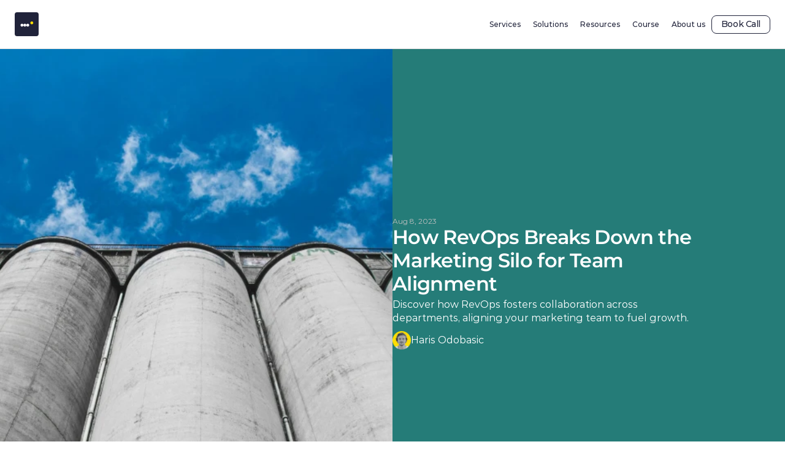

--- FILE ---
content_type: text/html
request_url: https://revenuewizards.com/blog/breaking-down-the-marketing-silo-with-revops
body_size: 42502
content:
<!doctype html>
<!-- Made in Framer · framer.com ✨ -->
<!-- Published Jan 13, 2026, 8:51 AM UTC -->
<html lang="en" data-redirect-timezone="1">
<head>
    <meta charset="utf-8">
    
    
    <script>try{if(localStorage.get("__framer_force_showing_editorbar_since")){const n=document.createElement("link");n.rel = "modulepreload";n.href="https://framer.com/edit/init.mjs";document.head.appendChild(n)}}catch(e){}</script>
    <!-- Start of headStart -->
    <!-- Snippet: legacy-headStart -->
<meta name="google-site-verification" content="google-site-verification=ZV_5y9hvy-kbdq-UDlQJeKrpwXoySZpJhwJqMsFCsJE">
<script id="vtag-ai-js" async src="https://r2.leadsy.ai/tag.js" data-pid="ussZqEWZDXgKvjJI" data-version="062024"></script>
<script id="vtag-ai-js" async src="https://r2.leadsy.ai/tag.js" data-pid="ussZqEWZDXgKvjJI" data-version="062024"></script>

<!-- Google Tag Manager -->
<script>(function(w,d,s,l,i){w[l]=w[l]||[];w[l].push({'gtm.start':
new Date().getTime(),event:'gtm.js'});var f=d.getElementsByTagName(s)[0],
j=d.createElement(s),dl=l!='dataLayer'?'&l='+l:'';j.async=true;j.src=
'https://www.googletagmanager.com/gtm.js?id='+i+dl;f.parentNode.insertBefore(j,f);
})(window,document,'script','dataLayer','GTM-K79V6CXK');</script>
<!-- End Google Tag Manager -->
<!-- SnippetEnd: legacy-headStart -->

    <!-- End of headStart -->
    <meta name="viewport" content="width=device-width">
    <meta name="generator" content="Framer 3079af2">
    <title>How RevOps Breaks Down the Marketing Silo for Team Alignment</title>
    <meta name="description" content="Discover how RevOps fosters collaboration across departments, aligning your marketing team to fuel growth.">
    <meta name="framer-search-index" content="https://framerusercontent.com/sites/6iAxNpdHfb4p2gr07MKbmG/searchIndex-SErHpEHZ0mX0.json">
    <meta name="framer-search-index-fallback" content="https://framerusercontent.com/sites/6iAxNpdHfb4p2gr07MKbmG/searchIndex-rJDOrr3w7U6G.json">
    <link href="https://framerusercontent.com/images/7WAxPNXeCWMH815i6zhWik1yLw.png" rel="icon" media="(prefers-color-scheme: light)">
    <link href="https://framerusercontent.com/images/rrGIsaZFaTNcIacqXHuF1jjNmo.png" rel="icon" media="(prefers-color-scheme: dark)">
    <link rel="apple-touch-icon" href="https://framerusercontent.com/images/l28vrTfUuLdv6g0pPVilAiITE.png">
    <!-- Open Graph / Facebook -->
    <meta property="og:type" content="website">
    <meta property="og:title" content="How RevOps Breaks Down the Marketing Silo for Team Alignment">
    <meta property="og:description" content="Discover how RevOps fosters collaboration across departments, aligning your marketing team to fuel growth.">
    <meta property="og:image" content="https://framerusercontent.com/images/qKslUZYdR0sq2YT8v2KAe43UIE.webp?width=5184&amp;height=3456">
    <!-- Twitter -->
    <meta name="twitter:card" content="summary_large_image">
    <meta name="twitter:title" content="How RevOps Breaks Down the Marketing Silo for Team Alignment">
    <meta name="twitter:description" content="Discover how RevOps fosters collaboration across departments, aligning your marketing team to fuel growth.">
    <meta name="twitter:image" content="https://framerusercontent.com/images/qKslUZYdR0sq2YT8v2KAe43UIE.webp?width=5184&amp;height=3456">
    
    <!-- Global site tag (gtag.js) - Google Analytics -->
    <script async src="https://www.googletagmanager.com/gtag/js?id=G-CESCFPRLP1"></script>
    <script>
      window.dataLayer = window.dataLayer || [];
      function gtag(){window.dataLayer.push(arguments);}
      gtag('js', new Date());
      gtag('config', 'G-CESCFPRLP1');
    </script>
    
    <style data-framer-font-css>/* latin-ext */
@font-face {
  font-family: 'Albert Sans';
  font-style: italic;
  font-weight: 400;
  font-display: swap;
  src: url(https://fonts.gstatic.com/s/albertsans/v4/i7dMIFdwYjGaAMFtZd_QA1ZeUFuaHjyV.woff2) format('woff2');
  unicode-range: U+0100-02BA, U+02BD-02C5, U+02C7-02CC, U+02CE-02D7, U+02DD-02FF, U+0304, U+0308, U+0329, U+1D00-1DBF, U+1E00-1E9F, U+1EF2-1EFF, U+2020, U+20A0-20AB, U+20AD-20C0, U+2113, U+2C60-2C7F, U+A720-A7FF;
}
/* latin */
@font-face {
  font-family: 'Albert Sans';
  font-style: italic;
  font-weight: 400;
  font-display: swap;
  src: url(https://fonts.gstatic.com/s/albertsans/v4/i7dMIFdwYjGaAMFtZd_QA1ZeUFWaHg.woff2) format('woff2');
  unicode-range: U+0000-00FF, U+0131, U+0152-0153, U+02BB-02BC, U+02C6, U+02DA, U+02DC, U+0304, U+0308, U+0329, U+2000-206F, U+20AC, U+2122, U+2191, U+2193, U+2212, U+2215, U+FEFF, U+FFFD;
}
/* latin-ext */
@font-face {
  font-family: 'Albert Sans';
  font-style: italic;
  font-weight: 500;
  font-display: swap;
  src: url(https://fonts.gstatic.com/s/albertsans/v4/i7dMIFdwYjGaAMFtZd_QA1ZeUFuaHjyV.woff2) format('woff2');
  unicode-range: U+0100-02BA, U+02BD-02C5, U+02C7-02CC, U+02CE-02D7, U+02DD-02FF, U+0304, U+0308, U+0329, U+1D00-1DBF, U+1E00-1E9F, U+1EF2-1EFF, U+2020, U+20A0-20AB, U+20AD-20C0, U+2113, U+2C60-2C7F, U+A720-A7FF;
}
/* latin */
@font-face {
  font-family: 'Albert Sans';
  font-style: italic;
  font-weight: 500;
  font-display: swap;
  src: url(https://fonts.gstatic.com/s/albertsans/v4/i7dMIFdwYjGaAMFtZd_QA1ZeUFWaHg.woff2) format('woff2');
  unicode-range: U+0000-00FF, U+0131, U+0152-0153, U+02BB-02BC, U+02C6, U+02DA, U+02DC, U+0304, U+0308, U+0329, U+2000-206F, U+20AC, U+2122, U+2191, U+2193, U+2212, U+2215, U+FEFF, U+FFFD;
}
/* latin-ext */
@font-face {
  font-family: 'Albert Sans';
  font-style: italic;
  font-weight: 700;
  font-display: swap;
  src: url(https://fonts.gstatic.com/s/albertsans/v4/i7dMIFdwYjGaAMFtZd_QA1ZeUFuaHjyV.woff2) format('woff2');
  unicode-range: U+0100-02BA, U+02BD-02C5, U+02C7-02CC, U+02CE-02D7, U+02DD-02FF, U+0304, U+0308, U+0329, U+1D00-1DBF, U+1E00-1E9F, U+1EF2-1EFF, U+2020, U+20A0-20AB, U+20AD-20C0, U+2113, U+2C60-2C7F, U+A720-A7FF;
}
/* latin */
@font-face {
  font-family: 'Albert Sans';
  font-style: italic;
  font-weight: 700;
  font-display: swap;
  src: url(https://fonts.gstatic.com/s/albertsans/v4/i7dMIFdwYjGaAMFtZd_QA1ZeUFWaHg.woff2) format('woff2');
  unicode-range: U+0000-00FF, U+0131, U+0152-0153, U+02BB-02BC, U+02C6, U+02DA, U+02DC, U+0304, U+0308, U+0329, U+2000-206F, U+20AC, U+2122, U+2191, U+2193, U+2212, U+2215, U+FEFF, U+FFFD;
}
/* latin-ext */
@font-face {
  font-family: 'Albert Sans';
  font-style: normal;
  font-weight: 400;
  font-display: swap;
  src: url(https://fonts.gstatic.com/s/albertsans/v4/i7dOIFdwYjGaAMFtZd_QA1ZVYFeCGg.woff2) format('woff2');
  unicode-range: U+0100-02BA, U+02BD-02C5, U+02C7-02CC, U+02CE-02D7, U+02DD-02FF, U+0304, U+0308, U+0329, U+1D00-1DBF, U+1E00-1E9F, U+1EF2-1EFF, U+2020, U+20A0-20AB, U+20AD-20C0, U+2113, U+2C60-2C7F, U+A720-A7FF;
}
/* latin */
@font-face {
  font-family: 'Albert Sans';
  font-style: normal;
  font-weight: 400;
  font-display: swap;
  src: url(https://fonts.gstatic.com/s/albertsans/v4/i7dOIFdwYjGaAMFtZd_QA1ZbYFc.woff2) format('woff2');
  unicode-range: U+0000-00FF, U+0131, U+0152-0153, U+02BB-02BC, U+02C6, U+02DA, U+02DC, U+0304, U+0308, U+0329, U+2000-206F, U+20AC, U+2122, U+2191, U+2193, U+2212, U+2215, U+FEFF, U+FFFD;
}
/* latin-ext */
@font-face {
  font-family: 'Albert Sans';
  font-style: normal;
  font-weight: 500;
  font-display: swap;
  src: url(https://fonts.gstatic.com/s/albertsans/v4/i7dOIFdwYjGaAMFtZd_QA1ZVYFeCGg.woff2) format('woff2');
  unicode-range: U+0100-02BA, U+02BD-02C5, U+02C7-02CC, U+02CE-02D7, U+02DD-02FF, U+0304, U+0308, U+0329, U+1D00-1DBF, U+1E00-1E9F, U+1EF2-1EFF, U+2020, U+20A0-20AB, U+20AD-20C0, U+2113, U+2C60-2C7F, U+A720-A7FF;
}
/* latin */
@font-face {
  font-family: 'Albert Sans';
  font-style: normal;
  font-weight: 500;
  font-display: swap;
  src: url(https://fonts.gstatic.com/s/albertsans/v4/i7dOIFdwYjGaAMFtZd_QA1ZbYFc.woff2) format('woff2');
  unicode-range: U+0000-00FF, U+0131, U+0152-0153, U+02BB-02BC, U+02C6, U+02DA, U+02DC, U+0304, U+0308, U+0329, U+2000-206F, U+20AC, U+2122, U+2191, U+2193, U+2212, U+2215, U+FEFF, U+FFFD;
}
/* latin-ext */
@font-face {
  font-family: 'Albert Sans';
  font-style: normal;
  font-weight: 700;
  font-display: swap;
  src: url(https://fonts.gstatic.com/s/albertsans/v4/i7dOIFdwYjGaAMFtZd_QA1ZVYFeCGg.woff2) format('woff2');
  unicode-range: U+0100-02BA, U+02BD-02C5, U+02C7-02CC, U+02CE-02D7, U+02DD-02FF, U+0304, U+0308, U+0329, U+1D00-1DBF, U+1E00-1E9F, U+1EF2-1EFF, U+2020, U+20A0-20AB, U+20AD-20C0, U+2113, U+2C60-2C7F, U+A720-A7FF;
}
/* latin */
@font-face {
  font-family: 'Albert Sans';
  font-style: normal;
  font-weight: 700;
  font-display: swap;
  src: url(https://fonts.gstatic.com/s/albertsans/v4/i7dOIFdwYjGaAMFtZd_QA1ZbYFc.woff2) format('woff2');
  unicode-range: U+0000-00FF, U+0131, U+0152-0153, U+02BB-02BC, U+02C6, U+02DA, U+02DC, U+0304, U+0308, U+0329, U+2000-206F, U+20AC, U+2122, U+2191, U+2193, U+2212, U+2215, U+FEFF, U+FFFD;
}
/* latin-ext */
@font-face {
  font-family: 'Atkinson Hyperlegible';
  font-style: normal;
  font-weight: 400;
  font-display: swap;
  src: url(https://fonts.gstatic.com/s/atkinsonhyperlegible/v12/9Bt23C1KxNDXMspQ1lPyU89-1h6ONRlW45G07JIoSwQ.woff2) format('woff2');
  unicode-range: U+0100-02BA, U+02BD-02C5, U+02C7-02CC, U+02CE-02D7, U+02DD-02FF, U+0304, U+0308, U+0329, U+1D00-1DBF, U+1E00-1E9F, U+1EF2-1EFF, U+2020, U+20A0-20AB, U+20AD-20C0, U+2113, U+2C60-2C7F, U+A720-A7FF;
}
/* latin */
@font-face {
  font-family: 'Atkinson Hyperlegible';
  font-style: normal;
  font-weight: 400;
  font-display: swap;
  src: url(https://fonts.gstatic.com/s/atkinsonhyperlegible/v12/9Bt23C1KxNDXMspQ1lPyU89-1h6ONRlW45G04pIo.woff2) format('woff2');
  unicode-range: U+0000-00FF, U+0131, U+0152-0153, U+02BB-02BC, U+02C6, U+02DA, U+02DC, U+0304, U+0308, U+0329, U+2000-206F, U+20AC, U+2122, U+2191, U+2193, U+2212, U+2215, U+FEFF, U+FFFD;
}
/* latin-ext */
@font-face {
  font-family: 'Instrument Sans';
  font-style: italic;
  font-weight: 400;
  font-stretch: 100%;
  font-display: swap;
  src: url(https://fonts.gstatic.com/s/instrumentsans/v4/pxigypc9vsFDm051Uf6KVwgkfoSbSnNPooZAN0lInHGpCWNE27lgU-XJojENuu-2oyAH297Y.woff2) format('woff2');
  unicode-range: U+0100-02BA, U+02BD-02C5, U+02C7-02CC, U+02CE-02D7, U+02DD-02FF, U+0304, U+0308, U+0329, U+1D00-1DBF, U+1E00-1E9F, U+1EF2-1EFF, U+2020, U+20A0-20AB, U+20AD-20C0, U+2113, U+2C60-2C7F, U+A720-A7FF;
}
/* latin */
@font-face {
  font-family: 'Instrument Sans';
  font-style: italic;
  font-weight: 400;
  font-stretch: 100%;
  font-display: swap;
  src: url(https://fonts.gstatic.com/s/instrumentsans/v4/pxigypc9vsFDm051Uf6KVwgkfoSbSnNPooZAN0lInHGpCWNE27lgU-XJojENuu-2oy4H2w.woff2) format('woff2');
  unicode-range: U+0000-00FF, U+0131, U+0152-0153, U+02BB-02BC, U+02C6, U+02DA, U+02DC, U+0304, U+0308, U+0329, U+2000-206F, U+20AC, U+2122, U+2191, U+2193, U+2212, U+2215, U+FEFF, U+FFFD;
}
/* latin-ext */
@font-face {
  font-family: 'Instrument Sans';
  font-style: normal;
  font-weight: 400;
  font-stretch: 100%;
  font-display: swap;
  src: url(https://fonts.gstatic.com/s/instrumentsans/v4/pxiTypc9vsFDm051Uf6KVwgkfoSxQ0GsQv8ToedPibnr0She1YmV.woff2) format('woff2');
  unicode-range: U+0100-02BA, U+02BD-02C5, U+02C7-02CC, U+02CE-02D7, U+02DD-02FF, U+0304, U+0308, U+0329, U+1D00-1DBF, U+1E00-1E9F, U+1EF2-1EFF, U+2020, U+20A0-20AB, U+20AD-20C0, U+2113, U+2C60-2C7F, U+A720-A7FF;
}
/* latin */
@font-face {
  font-family: 'Instrument Sans';
  font-style: normal;
  font-weight: 400;
  font-stretch: 100%;
  font-display: swap;
  src: url(https://fonts.gstatic.com/s/instrumentsans/v4/pxiTypc9vsFDm051Uf6KVwgkfoSxQ0GsQv8ToedPibnr0SZe1Q.woff2) format('woff2');
  unicode-range: U+0000-00FF, U+0131, U+0152-0153, U+02BB-02BC, U+02C6, U+02DA, U+02DC, U+0304, U+0308, U+0329, U+2000-206F, U+20AC, U+2122, U+2191, U+2193, U+2212, U+2215, U+FEFF, U+FFFD;
}
/* latin-ext */
@font-face {
  font-family: 'Instrument Sans';
  font-style: normal;
  font-weight: 500;
  font-stretch: 100%;
  font-display: swap;
  src: url(https://fonts.gstatic.com/s/instrumentsans/v4/pxiTypc9vsFDm051Uf6KVwgkfoSxQ0GsQv8ToedPibnr0She1YmV.woff2) format('woff2');
  unicode-range: U+0100-02BA, U+02BD-02C5, U+02C7-02CC, U+02CE-02D7, U+02DD-02FF, U+0304, U+0308, U+0329, U+1D00-1DBF, U+1E00-1E9F, U+1EF2-1EFF, U+2020, U+20A0-20AB, U+20AD-20C0, U+2113, U+2C60-2C7F, U+A720-A7FF;
}
/* latin */
@font-face {
  font-family: 'Instrument Sans';
  font-style: normal;
  font-weight: 500;
  font-stretch: 100%;
  font-display: swap;
  src: url(https://fonts.gstatic.com/s/instrumentsans/v4/pxiTypc9vsFDm051Uf6KVwgkfoSxQ0GsQv8ToedPibnr0SZe1Q.woff2) format('woff2');
  unicode-range: U+0000-00FF, U+0131, U+0152-0153, U+02BB-02BC, U+02C6, U+02DA, U+02DC, U+0304, U+0308, U+0329, U+2000-206F, U+20AC, U+2122, U+2191, U+2193, U+2212, U+2215, U+FEFF, U+FFFD;
}
/* latin-ext */
@font-face {
  font-family: 'Instrument Sans';
  font-style: normal;
  font-weight: 600;
  font-stretch: 100%;
  font-display: swap;
  src: url(https://fonts.gstatic.com/s/instrumentsans/v4/pxiTypc9vsFDm051Uf6KVwgkfoSxQ0GsQv8ToedPibnr0She1YmV.woff2) format('woff2');
  unicode-range: U+0100-02BA, U+02BD-02C5, U+02C7-02CC, U+02CE-02D7, U+02DD-02FF, U+0304, U+0308, U+0329, U+1D00-1DBF, U+1E00-1E9F, U+1EF2-1EFF, U+2020, U+20A0-20AB, U+20AD-20C0, U+2113, U+2C60-2C7F, U+A720-A7FF;
}
/* latin */
@font-face {
  font-family: 'Instrument Sans';
  font-style: normal;
  font-weight: 600;
  font-stretch: 100%;
  font-display: swap;
  src: url(https://fonts.gstatic.com/s/instrumentsans/v4/pxiTypc9vsFDm051Uf6KVwgkfoSxQ0GsQv8ToedPibnr0SZe1Q.woff2) format('woff2');
  unicode-range: U+0000-00FF, U+0131, U+0152-0153, U+02BB-02BC, U+02C6, U+02DA, U+02DC, U+0304, U+0308, U+0329, U+2000-206F, U+20AC, U+2122, U+2191, U+2193, U+2212, U+2215, U+FEFF, U+FFFD;
}
/* latin-ext */
@font-face {
  font-family: 'Instrument Sans';
  font-style: normal;
  font-weight: 700;
  font-stretch: 100%;
  font-display: swap;
  src: url(https://fonts.gstatic.com/s/instrumentsans/v4/pxiTypc9vsFDm051Uf6KVwgkfoSxQ0GsQv8ToedPibnr0She1YmV.woff2) format('woff2');
  unicode-range: U+0100-02BA, U+02BD-02C5, U+02C7-02CC, U+02CE-02D7, U+02DD-02FF, U+0304, U+0308, U+0329, U+1D00-1DBF, U+1E00-1E9F, U+1EF2-1EFF, U+2020, U+20A0-20AB, U+20AD-20C0, U+2113, U+2C60-2C7F, U+A720-A7FF;
}
/* latin */
@font-face {
  font-family: 'Instrument Sans';
  font-style: normal;
  font-weight: 700;
  font-stretch: 100%;
  font-display: swap;
  src: url(https://fonts.gstatic.com/s/instrumentsans/v4/pxiTypc9vsFDm051Uf6KVwgkfoSxQ0GsQv8ToedPibnr0SZe1Q.woff2) format('woff2');
  unicode-range: U+0000-00FF, U+0131, U+0152-0153, U+02BB-02BC, U+02C6, U+02DA, U+02DC, U+0304, U+0308, U+0329, U+2000-206F, U+20AC, U+2122, U+2191, U+2193, U+2212, U+2215, U+FEFF, U+FFFD;
}
/* cyrillic-ext */
@font-face {
  font-family: 'Manrope';
  font-style: normal;
  font-weight: 500;
  font-display: swap;
  src: url(https://fonts.gstatic.com/s/manrope/v20/xn7_YHE41ni1AdIRqAuZuw1Bx9mbZk7PFN_P-bnBeA.woff2) format('woff2');
  unicode-range: U+0460-052F, U+1C80-1C8A, U+20B4, U+2DE0-2DFF, U+A640-A69F, U+FE2E-FE2F;
}
/* cyrillic */
@font-face {
  font-family: 'Manrope';
  font-style: normal;
  font-weight: 500;
  font-display: swap;
  src: url(https://fonts.gstatic.com/s/manrope/v20/xn7_YHE41ni1AdIRqAuZuw1Bx9mbZk7PFN_G-bnBeA.woff2) format('woff2');
  unicode-range: U+0301, U+0400-045F, U+0490-0491, U+04B0-04B1, U+2116;
}
/* greek */
@font-face {
  font-family: 'Manrope';
  font-style: normal;
  font-weight: 500;
  font-display: swap;
  src: url(https://fonts.gstatic.com/s/manrope/v20/xn7_YHE41ni1AdIRqAuZuw1Bx9mbZk7PFN_B-bnBeA.woff2) format('woff2');
  unicode-range: U+0370-0377, U+037A-037F, U+0384-038A, U+038C, U+038E-03A1, U+03A3-03FF;
}
/* vietnamese */
@font-face {
  font-family: 'Manrope';
  font-style: normal;
  font-weight: 500;
  font-display: swap;
  src: url(https://fonts.gstatic.com/s/manrope/v20/xn7_YHE41ni1AdIRqAuZuw1Bx9mbZk7PFN_N-bnBeA.woff2) format('woff2');
  unicode-range: U+0102-0103, U+0110-0111, U+0128-0129, U+0168-0169, U+01A0-01A1, U+01AF-01B0, U+0300-0301, U+0303-0304, U+0308-0309, U+0323, U+0329, U+1EA0-1EF9, U+20AB;
}
/* latin-ext */
@font-face {
  font-family: 'Manrope';
  font-style: normal;
  font-weight: 500;
  font-display: swap;
  src: url(https://fonts.gstatic.com/s/manrope/v20/xn7_YHE41ni1AdIRqAuZuw1Bx9mbZk7PFN_M-bnBeA.woff2) format('woff2');
  unicode-range: U+0100-02BA, U+02BD-02C5, U+02C7-02CC, U+02CE-02D7, U+02DD-02FF, U+0304, U+0308, U+0329, U+1D00-1DBF, U+1E00-1E9F, U+1EF2-1EFF, U+2020, U+20A0-20AB, U+20AD-20C0, U+2113, U+2C60-2C7F, U+A720-A7FF;
}
/* latin */
@font-face {
  font-family: 'Manrope';
  font-style: normal;
  font-weight: 500;
  font-display: swap;
  src: url(https://fonts.gstatic.com/s/manrope/v20/xn7_YHE41ni1AdIRqAuZuw1Bx9mbZk7PFN_C-bk.woff2) format('woff2');
  unicode-range: U+0000-00FF, U+0131, U+0152-0153, U+02BB-02BC, U+02C6, U+02DA, U+02DC, U+0304, U+0308, U+0329, U+2000-206F, U+20AC, U+2122, U+2191, U+2193, U+2212, U+2215, U+FEFF, U+FFFD;
}
/* cyrillic-ext */
@font-face {
  font-family: 'Montserrat';
  font-style: normal;
  font-weight: 600;
  font-display: swap;
  src: url(https://fonts.gstatic.com/s/montserrat/v31/JTUHjIg1_i6t8kCHKm4532VJOt5-QNFgpCu173w0aXpsog.woff2) format('woff2');
  unicode-range: U+0460-052F, U+1C80-1C8A, U+20B4, U+2DE0-2DFF, U+A640-A69F, U+FE2E-FE2F;
}
/* cyrillic */
@font-face {
  font-family: 'Montserrat';
  font-style: normal;
  font-weight: 600;
  font-display: swap;
  src: url(https://fonts.gstatic.com/s/montserrat/v31/JTUHjIg1_i6t8kCHKm4532VJOt5-QNFgpCu173w9aXpsog.woff2) format('woff2');
  unicode-range: U+0301, U+0400-045F, U+0490-0491, U+04B0-04B1, U+2116;
}
/* vietnamese */
@font-face {
  font-family: 'Montserrat';
  font-style: normal;
  font-weight: 600;
  font-display: swap;
  src: url(https://fonts.gstatic.com/s/montserrat/v31/JTUHjIg1_i6t8kCHKm4532VJOt5-QNFgpCu173w2aXpsog.woff2) format('woff2');
  unicode-range: U+0102-0103, U+0110-0111, U+0128-0129, U+0168-0169, U+01A0-01A1, U+01AF-01B0, U+0300-0301, U+0303-0304, U+0308-0309, U+0323, U+0329, U+1EA0-1EF9, U+20AB;
}
/* latin-ext */
@font-face {
  font-family: 'Montserrat';
  font-style: normal;
  font-weight: 600;
  font-display: swap;
  src: url(https://fonts.gstatic.com/s/montserrat/v31/JTUHjIg1_i6t8kCHKm4532VJOt5-QNFgpCu173w3aXpsog.woff2) format('woff2');
  unicode-range: U+0100-02BA, U+02BD-02C5, U+02C7-02CC, U+02CE-02D7, U+02DD-02FF, U+0304, U+0308, U+0329, U+1D00-1DBF, U+1E00-1E9F, U+1EF2-1EFF, U+2020, U+20A0-20AB, U+20AD-20C0, U+2113, U+2C60-2C7F, U+A720-A7FF;
}
/* latin */
@font-face {
  font-family: 'Montserrat';
  font-style: normal;
  font-weight: 600;
  font-display: swap;
  src: url(https://fonts.gstatic.com/s/montserrat/v31/JTUHjIg1_i6t8kCHKm4532VJOt5-QNFgpCu173w5aXo.woff2) format('woff2');
  unicode-range: U+0000-00FF, U+0131, U+0152-0153, U+02BB-02BC, U+02C6, U+02DA, U+02DC, U+0304, U+0308, U+0329, U+2000-206F, U+20AC, U+2122, U+2191, U+2193, U+2212, U+2215, U+FEFF, U+FFFD;
}
/* latin-ext */
@font-face {
  font-family: 'Faster One';
  font-style: normal;
  font-weight: 400;
  src: url(https://fonts.gstatic.com/s/fasterone/v20/H4ciBXCHmdfClFb-vWhf-LKYh563.woff2) format('woff2');
  unicode-range: U+0100-02BA, U+02BD-02C5, U+02C7-02CC, U+02CE-02D7, U+02DD-02FF, U+0304, U+0308, U+0329, U+1D00-1DBF, U+1E00-1E9F, U+1EF2-1EFF, U+2020, U+20A0-20AB, U+20AD-20C0, U+2113, U+2C60-2C7F, U+A720-A7FF;
}
/* latin */
@font-face {
  font-family: 'Faster One';
  font-style: normal;
  font-weight: 400;
  src: url(https://fonts.gstatic.com/s/fasterone/v20/H4ciBXCHmdfClFb-vWhf-LyYhw.woff2) format('woff2');
  unicode-range: U+0000-00FF, U+0131, U+0152-0153, U+02BB-02BC, U+02C6, U+02DA, U+02DC, U+0304, U+0308, U+0329, U+2000-206F, U+20AC, U+2122, U+2191, U+2193, U+2212, U+2215, U+FEFF, U+FFFD;
}
/* cyrillic-ext */
@font-face {
  font-family: 'Fragment Mono';
  font-style: normal;
  font-weight: 400;
  src: url(https://fonts.gstatic.com/s/fragmentmono/v6/4iCr6K5wfMRRjxp0DA6-2CLnB45HhrUI.woff2) format('woff2');
  unicode-range: U+0460-052F, U+1C80-1C8A, U+20B4, U+2DE0-2DFF, U+A640-A69F, U+FE2E-FE2F;
}
/* latin-ext */
@font-face {
  font-family: 'Fragment Mono';
  font-style: normal;
  font-weight: 400;
  src: url(https://fonts.gstatic.com/s/fragmentmono/v6/4iCr6K5wfMRRjxp0DA6-2CLnB41HhrUI.woff2) format('woff2');
  unicode-range: U+0100-02BA, U+02BD-02C5, U+02C7-02CC, U+02CE-02D7, U+02DD-02FF, U+0304, U+0308, U+0329, U+1D00-1DBF, U+1E00-1E9F, U+1EF2-1EFF, U+2020, U+20A0-20AB, U+20AD-20C0, U+2113, U+2C60-2C7F, U+A720-A7FF;
}
/* latin */
@font-face {
  font-family: 'Fragment Mono';
  font-style: normal;
  font-weight: 400;
  src: url(https://fonts.gstatic.com/s/fragmentmono/v6/4iCr6K5wfMRRjxp0DA6-2CLnB4NHhg.woff2) format('woff2');
  unicode-range: U+0000-00FF, U+0131, U+0152-0153, U+02BB-02BC, U+02C6, U+02DA, U+02DC, U+0304, U+0308, U+0329, U+2000-206F, U+20AC, U+2122, U+2191, U+2193, U+2212, U+2215, U+FEFF, U+FFFD;
}

@font-face { font-family: "Inter"; src: url("https://framerusercontent.com/assets/5vvr9Vy74if2I6bQbJvbw7SY1pQ.woff2"); font-display: swap; font-style: normal; font-weight: 400; unicode-range: U+0460-052F, U+1C80-1C88, U+20B4, U+2DE0-2DFF, U+A640-A69F, U+FE2E-FE2F }
@font-face { font-family: "Inter"; src: url("https://framerusercontent.com/assets/EOr0mi4hNtlgWNn9if640EZzXCo.woff2"); font-display: swap; font-style: normal; font-weight: 400; unicode-range: U+0301, U+0400-045F, U+0490-0491, U+04B0-04B1, U+2116 }
@font-face { font-family: "Inter"; src: url("https://framerusercontent.com/assets/Y9k9QrlZAqio88Klkmbd8VoMQc.woff2"); font-display: swap; font-style: normal; font-weight: 400; unicode-range: U+1F00-1FFF }
@font-face { font-family: "Inter"; src: url("https://framerusercontent.com/assets/OYrD2tBIBPvoJXiIHnLoOXnY9M.woff2"); font-display: swap; font-style: normal; font-weight: 400; unicode-range: U+0370-03FF }
@font-face { font-family: "Inter"; src: url("https://framerusercontent.com/assets/JeYwfuaPfZHQhEG8U5gtPDZ7WQ.woff2"); font-display: swap; font-style: normal; font-weight: 400; unicode-range: U+0100-024F, U+0259, U+1E00-1EFF, U+2020, U+20A0-20AB, U+20AD-20CF, U+2113, U+2C60-2C7F, U+A720-A7FF }
@font-face { font-family: "Inter"; src: url("https://framerusercontent.com/assets/GrgcKwrN6d3Uz8EwcLHZxwEfC4.woff2"); font-display: swap; font-style: normal; font-weight: 400; unicode-range: U+0000-00FF, U+0131, U+0152-0153, U+02BB-02BC, U+02C6, U+02DA, U+02DC, U+2000-206F, U+2070, U+2074-207E, U+2080-208E, U+20AC, U+2122, U+2191, U+2193, U+2212, U+2215, U+FEFF, U+FFFD }
@font-face { font-family: "Inter"; src: url("https://framerusercontent.com/assets/b6Y37FthZeALduNqHicBT6FutY.woff2"); font-display: swap; font-style: normal; font-weight: 400; unicode-range: U+0102-0103, U+0110-0111, U+0128-0129, U+0168-0169, U+01A0-01A1, U+01AF-01B0, U+1EA0-1EF9, U+20AB }
@font-face { font-family: "Inter"; src: url("https://framerusercontent.com/assets/DpPBYI0sL4fYLgAkX8KXOPVt7c.woff2"); font-display: swap; font-style: normal; font-weight: 700; unicode-range: U+0460-052F, U+1C80-1C88, U+20B4, U+2DE0-2DFF, U+A640-A69F, U+FE2E-FE2F }
@font-face { font-family: "Inter"; src: url("https://framerusercontent.com/assets/4RAEQdEOrcnDkhHiiCbJOw92Lk.woff2"); font-display: swap; font-style: normal; font-weight: 700; unicode-range: U+0301, U+0400-045F, U+0490-0491, U+04B0-04B1, U+2116 }
@font-face { font-family: "Inter"; src: url("https://framerusercontent.com/assets/1K3W8DizY3v4emK8Mb08YHxTbs.woff2"); font-display: swap; font-style: normal; font-weight: 700; unicode-range: U+1F00-1FFF }
@font-face { font-family: "Inter"; src: url("https://framerusercontent.com/assets/tUSCtfYVM1I1IchuyCwz9gDdQ.woff2"); font-display: swap; font-style: normal; font-weight: 700; unicode-range: U+0370-03FF }
@font-face { font-family: "Inter"; src: url("https://framerusercontent.com/assets/VgYFWiwsAC5OYxAycRXXvhze58.woff2"); font-display: swap; font-style: normal; font-weight: 700; unicode-range: U+0100-024F, U+0259, U+1E00-1EFF, U+2020, U+20A0-20AB, U+20AD-20CF, U+2113, U+2C60-2C7F, U+A720-A7FF }
@font-face { font-family: "Inter"; src: url("https://framerusercontent.com/assets/syRNPWzAMIrcJ3wIlPIP43KjQs.woff2"); font-display: swap; font-style: normal; font-weight: 700; unicode-range: U+0000-00FF, U+0131, U+0152-0153, U+02BB-02BC, U+02C6, U+02DA, U+02DC, U+2000-206F, U+2070, U+2074-207E, U+2080-208E, U+20AC, U+2122, U+2191, U+2193, U+2212, U+2215, U+FEFF, U+FFFD }
@font-face { font-family: "Inter"; src: url("https://framerusercontent.com/assets/GIryZETIX4IFypco5pYZONKhJIo.woff2"); font-display: swap; font-style: normal; font-weight: 700; unicode-range: U+0102-0103, U+0110-0111, U+0128-0129, U+0168-0169, U+01A0-01A1, U+01AF-01B0, U+1EA0-1EF9, U+20AB }
@font-face { font-family: "Inter"; src: url("https://framerusercontent.com/assets/H89BbHkbHDzlxZzxi8uPzTsp90.woff2"); font-display: swap; font-style: italic; font-weight: 700; unicode-range: U+0460-052F, U+1C80-1C88, U+20B4, U+2DE0-2DFF, U+A640-A69F, U+FE2E-FE2F }
@font-face { font-family: "Inter"; src: url("https://framerusercontent.com/assets/u6gJwDuwB143kpNK1T1MDKDWkMc.woff2"); font-display: swap; font-style: italic; font-weight: 700; unicode-range: U+0301, U+0400-045F, U+0490-0491, U+04B0-04B1, U+2116 }
@font-face { font-family: "Inter"; src: url("https://framerusercontent.com/assets/43sJ6MfOPh1LCJt46OvyDuSbA6o.woff2"); font-display: swap; font-style: italic; font-weight: 700; unicode-range: U+1F00-1FFF }
@font-face { font-family: "Inter"; src: url("https://framerusercontent.com/assets/wccHG0r4gBDAIRhfHiOlq6oEkqw.woff2"); font-display: swap; font-style: italic; font-weight: 700; unicode-range: U+0370-03FF }
@font-face { font-family: "Inter"; src: url("https://framerusercontent.com/assets/WZ367JPwf9bRW6LdTHN8rXgSjw.woff2"); font-display: swap; font-style: italic; font-weight: 700; unicode-range: U+0100-024F, U+0259, U+1E00-1EFF, U+2020, U+20A0-20AB, U+20AD-20CF, U+2113, U+2C60-2C7F, U+A720-A7FF }
@font-face { font-family: "Inter"; src: url("https://framerusercontent.com/assets/ia3uin3hQWqDrVloC1zEtYHWw.woff2"); font-display: swap; font-style: italic; font-weight: 700; unicode-range: U+0000-00FF, U+0131, U+0152-0153, U+02BB-02BC, U+02C6, U+02DA, U+02DC, U+2000-206F, U+2070, U+2074-207E, U+2080-208E, U+20AC, U+2122, U+2191, U+2193, U+2212, U+2215, U+FEFF, U+FFFD }
@font-face { font-family: "Inter"; src: url("https://framerusercontent.com/assets/2A4Xx7CngadFGlVV4xrO06OBHY.woff2"); font-display: swap; font-style: italic; font-weight: 700; unicode-range: U+0102-0103, U+0110-0111, U+0128-0129, U+0168-0169, U+01A0-01A1, U+01AF-01B0, U+1EA0-1EF9, U+20AB }
@font-face { font-family: "Inter"; src: url("https://framerusercontent.com/assets/CfMzU8w2e7tHgF4T4rATMPuWosA.woff2"); font-display: swap; font-style: italic; font-weight: 400; unicode-range: U+0460-052F, U+1C80-1C88, U+20B4, U+2DE0-2DFF, U+A640-A69F, U+FE2E-FE2F }
@font-face { font-family: "Inter"; src: url("https://framerusercontent.com/assets/867QObYax8ANsfX4TGEVU9YiCM.woff2"); font-display: swap; font-style: italic; font-weight: 400; unicode-range: U+0301, U+0400-045F, U+0490-0491, U+04B0-04B1, U+2116 }
@font-face { font-family: "Inter"; src: url("https://framerusercontent.com/assets/Oyn2ZbENFdnW7mt2Lzjk1h9Zb9k.woff2"); font-display: swap; font-style: italic; font-weight: 400; unicode-range: U+1F00-1FFF }
@font-face { font-family: "Inter"; src: url("https://framerusercontent.com/assets/cdAe8hgZ1cMyLu9g005pAW3xMo.woff2"); font-display: swap; font-style: italic; font-weight: 400; unicode-range: U+0370-03FF }
@font-face { font-family: "Inter"; src: url("https://framerusercontent.com/assets/DOfvtmE1UplCq161m6Hj8CSQYg.woff2"); font-display: swap; font-style: italic; font-weight: 400; unicode-range: U+0100-024F, U+0259, U+1E00-1EFF, U+2020, U+20A0-20AB, U+20AD-20CF, U+2113, U+2C60-2C7F, U+A720-A7FF }
@font-face { font-family: "Inter"; src: url("https://framerusercontent.com/assets/pKRFNWFoZl77qYCAIp84lN1h944.woff2"); font-display: swap; font-style: italic; font-weight: 400; unicode-range: U+0000-00FF, U+0131, U+0152-0153, U+02BB-02BC, U+02C6, U+02DA, U+02DC, U+2000-206F, U+2070, U+2074-207E, U+2080-208E, U+20AC, U+2122, U+2191, U+2193, U+2212, U+2215, U+FEFF, U+FFFD }
@font-face { font-family: "Inter"; src: url("https://framerusercontent.com/assets/tKtBcDnBMevsEEJKdNGhhkLzYo.woff2"); font-display: swap; font-style: italic; font-weight: 400; unicode-range: U+0102-0103, U+0110-0111, U+0128-0129, U+0168-0169, U+01A0-01A1, U+01AF-01B0, U+1EA0-1EF9, U+20AB }
@font-face { font-family: "Inter"; src: url("https://framerusercontent.com/assets/05KsVHGDmqXSBXM4yRZ65P8i0s.woff2"); font-style: italic; font-weight: 900; unicode-range: U+0460-052F, U+1C80-1C88, U+20B4, U+2DE0-2DFF, U+A640-A69F, U+FE2E-FE2F }
@font-face { font-family: "Inter"; src: url("https://framerusercontent.com/assets/ky8ovPukK4dJ1Pxq74qGhOqCYI.woff2"); font-style: italic; font-weight: 900; unicode-range: U+0301, U+0400-045F, U+0490-0491, U+04B0-04B1, U+2116 }
@font-face { font-family: "Inter"; src: url("https://framerusercontent.com/assets/vvNSqIj42qeQ2bvCRBIWKHscrc.woff2"); font-style: italic; font-weight: 900; unicode-range: U+1F00-1FFF }
@font-face { font-family: "Inter"; src: url("https://framerusercontent.com/assets/3ZmXbBKToJifDV9gwcifVd1tEY.woff2"); font-style: italic; font-weight: 900; unicode-range: U+0370-03FF }
@font-face { font-family: "Inter"; src: url("https://framerusercontent.com/assets/FNfhX3dt4ChuLJq2PwdlxHO7PU.woff2"); font-style: italic; font-weight: 900; unicode-range: U+0100-024F, U+0259, U+1E00-1EFF, U+2020, U+20A0-20AB, U+20AD-20CF, U+2113, U+2C60-2C7F, U+A720-A7FF }
@font-face { font-family: "Inter"; src: url("https://framerusercontent.com/assets/gcnfba68tfm7qAyrWRCf9r34jg.woff2"); font-style: italic; font-weight: 900; unicode-range: U+0000-00FF, U+0131, U+0152-0153, U+02BB-02BC, U+02C6, U+02DA, U+02DC, U+2000-206F, U+2070, U+2074-207E, U+2080-208E, U+20AC, U+2122, U+2191, U+2193, U+2212, U+2215, U+FEFF, U+FFFD }
@font-face { font-family: "Inter"; src: url("https://framerusercontent.com/assets/efTfQcBJ53kM2pB1hezSZ3RDUFs.woff2"); font-style: italic; font-weight: 900; unicode-range: U+0102-0103, U+0110-0111, U+0128-0129, U+0168-0169, U+01A0-01A1, U+01AF-01B0, U+1EA0-1EF9, U+20AB }
@font-face { font-family: "Inter"; src: url("https://framerusercontent.com/assets/mkY5Sgyq51ik0AMrSBwhm9DJg.woff2"); font-style: normal; font-weight: 900; unicode-range: U+0460-052F, U+1C80-1C88, U+20B4, U+2DE0-2DFF, U+A640-A69F, U+FE2E-FE2F }
@font-face { font-family: "Inter"; src: url("https://framerusercontent.com/assets/X5hj6qzcHUYv7h1390c8Rhm6550.woff2"); font-style: normal; font-weight: 900; unicode-range: U+0301, U+0400-045F, U+0490-0491, U+04B0-04B1, U+2116 }
@font-face { font-family: "Inter"; src: url("https://framerusercontent.com/assets/gQhNpS3tN86g8RcVKYUUaKt2oMQ.woff2"); font-style: normal; font-weight: 900; unicode-range: U+1F00-1FFF }
@font-face { font-family: "Inter"; src: url("https://framerusercontent.com/assets/cugnVhSraaRyANCaUtI5FV17wk.woff2"); font-style: normal; font-weight: 900; unicode-range: U+0370-03FF }
@font-face { font-family: "Inter"; src: url("https://framerusercontent.com/assets/5HcVoGak8k5agFJSaKa4floXVu0.woff2"); font-style: normal; font-weight: 900; unicode-range: U+0100-024F, U+0259, U+1E00-1EFF, U+2020, U+20A0-20AB, U+20AD-20CF, U+2113, U+2C60-2C7F, U+A720-A7FF }
@font-face { font-family: "Inter"; src: url("https://framerusercontent.com/assets/jn4BtSPLlS0NDp1KiFAtFKiiY0o.woff2"); font-style: normal; font-weight: 900; unicode-range: U+0000-00FF, U+0131, U+0152-0153, U+02BB-02BC, U+02C6, U+02DA, U+02DC, U+2000-206F, U+2074, U+20AC, U+2122, U+2191, U+2193, U+2212, U+2215, U+FEFF, U+FFFD }
@font-face { font-family: "Inter"; src: url("https://framerusercontent.com/assets/P2Bw01CtL0b9wqygO0sSVogWbo.woff2"); font-style: normal; font-weight: 900; unicode-range: U+0102-0103, U+0110-0111, U+0128-0129, U+0168-0169, U+01A0-01A1, U+01AF-01B0, U+1EA0-1EF9, U+20AB }
@font-face { font-family: "Inter"; src: url("https://framerusercontent.com/assets/g0c8vEViiXNlKAgI4Ymmk3Ig.woff2"); font-style: italic; font-weight: 900; unicode-range: U+0000-00FF, U+0131, U+0152-0153, U+02BB-02BC, U+02C6, U+02DA, U+02DC, U+2000-206F, U+2074, U+20AC, U+2122, U+2191, U+2193, U+2212, U+2215, U+FEFF, U+FFFD }
@font-face { font-family: "Inter"; src: url("https://framerusercontent.com/assets/QxmhnWTzLtyjIiZcfaLIJ8EFBXU.woff2"); font-display: swap; font-style: italic; font-weight: 700; unicode-range: U+0000-00FF, U+0131, U+0152-0153, U+02BB-02BC, U+02C6, U+02DA, U+02DC, U+2000-206F, U+2074, U+20AC, U+2122, U+2191, U+2193, U+2212, U+2215, U+FEFF, U+FFFD }
@font-face { font-family: "Inter"; src: url("https://framerusercontent.com/assets/NXxvFRoY5LDh3yCm7MEP2jqYk.woff2"); font-style: normal; font-weight: 100; unicode-range: U+0460-052F, U+1C80-1C88, U+20B4, U+2DE0-2DFF, U+A640-A69F, U+FE2E-FE2F }
@font-face { font-family: "Inter"; src: url("https://framerusercontent.com/assets/5CcgcVyoWSqO1THBiISd6oCog.woff2"); font-style: normal; font-weight: 100; unicode-range: U+0301, U+0400-045F, U+0490-0491, U+04B0-04B1, U+2116 }
@font-face { font-family: "Inter"; src: url("https://framerusercontent.com/assets/MF544SVCvk3yNpLIz3pwDXFZPKM.woff2"); font-style: normal; font-weight: 100; unicode-range: U+1F00-1FFF }
@font-face { font-family: "Inter"; src: url("https://framerusercontent.com/assets/TNtxudDBkAm2RXdtU3rvTBwoM.woff2"); font-style: normal; font-weight: 100; unicode-range: U+0370-03FF }
@font-face { font-family: "Inter"; src: url("https://framerusercontent.com/assets/fIabp4VN5z7iJ3lNOz9qfNeQHc.woff2"); font-style: normal; font-weight: 100; unicode-range: U+0100-024F, U+0259, U+1E00-1EFF, U+2020, U+20A0-20AB, U+20AD-20CF, U+2113, U+2C60-2C7F, U+A720-A7FF }
@font-face { font-family: "Inter"; src: url("https://framerusercontent.com/assets/8kSLqTnVCEtjx0nu8PxTD4Nh5UU.woff2"); font-style: normal; font-weight: 100; unicode-range: U+0000-00FF, U+0131, U+0152-0153, U+02BB-02BC, U+02C6, U+02DA, U+02DC, U+2000-206F, U+2070, U+2074-207E, U+2080-208E, U+20AC, U+2122, U+2191, U+2193, U+2212, U+2215, U+FEFF, U+FFFD }
@font-face { font-family: "Inter"; src: url("https://framerusercontent.com/assets/9iRSYClnXA0RMygyIn6yjjWXJw.woff2"); font-style: normal; font-weight: 100; unicode-range: U+0102-0103, U+0110-0111, U+0128-0129, U+0168-0169, U+01A0-01A1, U+01AF-01B0, U+1EA0-1EF9, U+20AB }
@font-face { font-family: "Inter"; src: url("https://framerusercontent.com/assets/MVhJhYeDWxeyqT939zMNyw9p8.woff2"); font-style: normal; font-weight: 200; unicode-range: U+0460-052F, U+1C80-1C88, U+20B4, U+2DE0-2DFF, U+A640-A69F, U+FE2E-FE2F }
@font-face { font-family: "Inter"; src: url("https://framerusercontent.com/assets/WXQXYfAQJIi2pCJACAfWWXfIDqI.woff2"); font-style: normal; font-weight: 200; unicode-range: U+0301, U+0400-045F, U+0490-0491, U+04B0-04B1, U+2116 }
@font-face { font-family: "Inter"; src: url("https://framerusercontent.com/assets/RJeJJARdrtNUtic58kOz7hIgBuE.woff2"); font-style: normal; font-weight: 200; unicode-range: U+1F00-1FFF }
@font-face { font-family: "Inter"; src: url("https://framerusercontent.com/assets/4hBRAuM02i3fsxYDzyNvt5Az2so.woff2"); font-style: normal; font-weight: 200; unicode-range: U+0370-03FF }
@font-face { font-family: "Inter"; src: url("https://framerusercontent.com/assets/fz1JbBffNGgK7BNUI1mmbFBlgA8.woff2"); font-style: normal; font-weight: 200; unicode-range: U+0100-024F, U+0259, U+1E00-1EFF, U+2020, U+20A0-20AB, U+20AD-20CF, U+2113, U+2C60-2C7F, U+A720-A7FF }
@font-face { font-family: "Inter"; src: url("https://framerusercontent.com/assets/Z4sGWU2OKBoXPWulb5P25vULA.woff2"); font-style: normal; font-weight: 200; unicode-range: U+0000-00FF, U+0131, U+0152-0153, U+02BB-02BC, U+02C6, U+02DA, U+02DC, U+2000-206F, U+2070, U+2074-207E, U+2080-208E, U+20AC, U+2122, U+2191, U+2193, U+2212, U+2215, U+FEFF, U+FFFD }
@font-face { font-family: "Inter"; src: url("https://framerusercontent.com/assets/eIZyQwIlHYR0mnMSneEDMtqBPgw.woff2"); font-style: normal; font-weight: 200; unicode-range: U+0102-0103, U+0110-0111, U+0128-0129, U+0168-0169, U+01A0-01A1, U+01AF-01B0, U+1EA0-1EF9, U+20AB }
@font-face { font-family: "Inter"; src: url("https://framerusercontent.com/assets/BkDpl4ghaqvMi1btKFyG2tdbec.woff2"); font-display: swap; font-style: normal; font-weight: 300; unicode-range: U+0460-052F, U+1C80-1C88, U+20B4, U+2DE0-2DFF, U+A640-A69F, U+FE2E-FE2F }
@font-face { font-family: "Inter"; src: url("https://framerusercontent.com/assets/zAMK70AQRFSShJgUiaR5IiIhgzk.woff2"); font-display: swap; font-style: normal; font-weight: 300; unicode-range: U+0301, U+0400-045F, U+0490-0491, U+04B0-04B1, U+2116 }
@font-face { font-family: "Inter"; src: url("https://framerusercontent.com/assets/IETjvc5qzUaRoaruDpPSwCUM8.woff2"); font-display: swap; font-style: normal; font-weight: 300; unicode-range: U+1F00-1FFF }
@font-face { font-family: "Inter"; src: url("https://framerusercontent.com/assets/oLCoaT3ioA0fHdJnWR9W6k7NY.woff2"); font-display: swap; font-style: normal; font-weight: 300; unicode-range: U+0370-03FF }
@font-face { font-family: "Inter"; src: url("https://framerusercontent.com/assets/Sj0PCHQSBjFmEp6NBWg6FNaKc.woff2"); font-display: swap; font-style: normal; font-weight: 300; unicode-range: U+0100-024F, U+0259, U+1E00-1EFF, U+2020, U+20A0-20AB, U+20AD-20CF, U+2113, U+2C60-2C7F, U+A720-A7FF }
@font-face { font-family: "Inter"; src: url("https://framerusercontent.com/assets/aqiiD4LUKkKzXdjGL5UzHq8bo5w.woff2"); font-display: swap; font-style: normal; font-weight: 300; unicode-range: U+0000-00FF, U+0131, U+0152-0153, U+02BB-02BC, U+02C6, U+02DA, U+02DC, U+2000-206F, U+2070, U+2074-207E, U+2080-208E, U+20AC, U+2122, U+2191, U+2193, U+2212, U+2215, U+FEFF, U+FFFD }
@font-face { font-family: "Inter"; src: url("https://framerusercontent.com/assets/H4TfENUY1rh8R9UaSD6vngjJP3M.woff2"); font-display: swap; font-style: normal; font-weight: 300; unicode-range: U+0102-0103, U+0110-0111, U+0128-0129, U+0168-0169, U+01A0-01A1, U+01AF-01B0, U+1EA0-1EF9, U+20AB }
@font-face { font-family: "Inter"; src: url("https://framerusercontent.com/assets/5A3Ce6C9YYmCjpQx9M4inSaKU.woff2"); font-display: swap; font-style: normal; font-weight: 500; unicode-range: U+0460-052F, U+1C80-1C88, U+20B4, U+2DE0-2DFF, U+A640-A69F, U+FE2E-FE2F }
@font-face { font-family: "Inter"; src: url("https://framerusercontent.com/assets/Qx95Xyt0Ka3SGhinnbXIGpEIyP4.woff2"); font-display: swap; font-style: normal; font-weight: 500; unicode-range: U+0301, U+0400-045F, U+0490-0491, U+04B0-04B1, U+2116 }
@font-face { font-family: "Inter"; src: url("https://framerusercontent.com/assets/6mJuEAguuIuMog10gGvH5d3cl8.woff2"); font-display: swap; font-style: normal; font-weight: 500; unicode-range: U+1F00-1FFF }
@font-face { font-family: "Inter"; src: url("https://framerusercontent.com/assets/xYYWaj7wCU5zSQH0eXvSaS19wo.woff2"); font-display: swap; font-style: normal; font-weight: 500; unicode-range: U+0370-03FF }
@font-face { font-family: "Inter"; src: url("https://framerusercontent.com/assets/otTaNuNpVK4RbdlT7zDDdKvQBA.woff2"); font-display: swap; font-style: normal; font-weight: 500; unicode-range: U+0100-024F, U+0259, U+1E00-1EFF, U+2020, U+20A0-20AB, U+20AD-20CF, U+2113, U+2C60-2C7F, U+A720-A7FF }
@font-face { font-family: "Inter"; src: url("https://framerusercontent.com/assets/UjlFhCnUjxhNfep4oYBPqnEssyo.woff2"); font-display: swap; font-style: normal; font-weight: 500; unicode-range: U+0000-00FF, U+0131, U+0152-0153, U+02BB-02BC, U+02C6, U+02DA, U+02DC, U+2000-206F, U+2070, U+2074-207E, U+2080-208E, U+20AC, U+2122, U+2191, U+2193, U+2212, U+2215, U+FEFF, U+FFFD }
@font-face { font-family: "Inter"; src: url("https://framerusercontent.com/assets/DolVirEGb34pEXEp8t8FQBSK4.woff2"); font-display: swap; font-style: normal; font-weight: 500; unicode-range: U+0102-0103, U+0110-0111, U+0128-0129, U+0168-0169, U+01A0-01A1, U+01AF-01B0, U+1EA0-1EF9, U+20AB }
@font-face { font-family: "Inter"; src: url("https://framerusercontent.com/assets/hyOgCu0Xnghbimh0pE8QTvtt2AU.woff2"); font-display: swap; font-style: normal; font-weight: 600; unicode-range: U+0460-052F, U+1C80-1C88, U+20B4, U+2DE0-2DFF, U+A640-A69F, U+FE2E-FE2F }
@font-face { font-family: "Inter"; src: url("https://framerusercontent.com/assets/NeGmSOXrPBfEFIy5YZeHq17LEDA.woff2"); font-display: swap; font-style: normal; font-weight: 600; unicode-range: U+0301, U+0400-045F, U+0490-0491, U+04B0-04B1, U+2116 }
@font-face { font-family: "Inter"; src: url("https://framerusercontent.com/assets/oYaAX5himiTPYuN8vLWnqBbfD2s.woff2"); font-display: swap; font-style: normal; font-weight: 600; unicode-range: U+1F00-1FFF }
@font-face { font-family: "Inter"; src: url("https://framerusercontent.com/assets/lEJLP4R0yuCaMCjSXYHtJw72M.woff2"); font-display: swap; font-style: normal; font-weight: 600; unicode-range: U+0370-03FF }
@font-face { font-family: "Inter"; src: url("https://framerusercontent.com/assets/cRJyLNuTJR5jbyKzGi33wU9cqIQ.woff2"); font-display: swap; font-style: normal; font-weight: 600; unicode-range: U+0100-024F, U+0259, U+1E00-1EFF, U+2020, U+20A0-20AB, U+20AD-20CF, U+2113, U+2C60-2C7F, U+A720-A7FF }
@font-face { font-family: "Inter"; src: url("https://framerusercontent.com/assets/yDtI2UI8XcEg1W2je9XPN3Noo.woff2"); font-display: swap; font-style: normal; font-weight: 600; unicode-range: U+0000-00FF, U+0131, U+0152-0153, U+02BB-02BC, U+02C6, U+02DA, U+02DC, U+2000-206F, U+2070, U+2074-207E, U+2080-208E, U+20AC, U+2122, U+2191, U+2193, U+2212, U+2215, U+FEFF, U+FFFD }
@font-face { font-family: "Inter"; src: url("https://framerusercontent.com/assets/A0Wcc7NgXMjUuFdquHDrIZpzZw0.woff2"); font-display: swap; font-style: normal; font-weight: 600; unicode-range: U+0102-0103, U+0110-0111, U+0128-0129, U+0168-0169, U+01A0-01A1, U+01AF-01B0, U+1EA0-1EF9, U+20AB }
@font-face { font-family: "Inter"; src: url("https://framerusercontent.com/assets/PONfPc6h4EPYwJliXQBmjVx7QxI.woff2"); font-display: swap; font-style: normal; font-weight: 800; unicode-range: U+0460-052F, U+1C80-1C88, U+20B4, U+2DE0-2DFF, U+A640-A69F, U+FE2E-FE2F }
@font-face { font-family: "Inter"; src: url("https://framerusercontent.com/assets/zsnJN7Z1wdzUvepJniD3rbvJIyU.woff2"); font-display: swap; font-style: normal; font-weight: 800; unicode-range: U+0301, U+0400-045F, U+0490-0491, U+04B0-04B1, U+2116 }
@font-face { font-family: "Inter"; src: url("https://framerusercontent.com/assets/UrzZBOy7RyJEWAZGduzOeHiHuY.woff2"); font-display: swap; font-style: normal; font-weight: 800; unicode-range: U+1F00-1FFF }
@font-face { font-family: "Inter"; src: url("https://framerusercontent.com/assets/996sR9SfSDuYELz8oHhDOcErkY.woff2"); font-display: swap; font-style: normal; font-weight: 800; unicode-range: U+0370-03FF }
@font-face { font-family: "Inter"; src: url("https://framerusercontent.com/assets/ftN1HpyPVJEoEb4q36SOrNdLXU.woff2"); font-display: swap; font-style: normal; font-weight: 800; unicode-range: U+0100-024F, U+0259, U+1E00-1EFF, U+2020, U+20A0-20AB, U+20AD-20CF, U+2113, U+2C60-2C7F, U+A720-A7FF }
@font-face { font-family: "Inter"; src: url("https://framerusercontent.com/assets/Mput0MSwESKlJ6TMz9MPDXhgrk.woff2"); font-display: swap; font-style: normal; font-weight: 800; unicode-range: U+0000-00FF, U+0131, U+0152-0153, U+02BB-02BC, U+02C6, U+02DA, U+02DC, U+2000-206F, U+2070, U+2074-207E, U+2080-208E, U+20AC, U+2122, U+2191, U+2193, U+2212, U+2215, U+FEFF, U+FFFD }
@font-face { font-family: "Inter"; src: url("https://framerusercontent.com/assets/JAur4lGGSGRGyrFi59JSIKqVgU.woff2"); font-display: swap; font-style: normal; font-weight: 800; unicode-range: U+0102-0103, U+0110-0111, U+0128-0129, U+0168-0169, U+01A0-01A1, U+01AF-01B0, U+1EA0-1EF9, U+20AB }
@font-face { font-family: "Inter"; src: url("https://framerusercontent.com/assets/rZ5DdENNqIdFTIyQQiP5isO7M.woff2"); font-style: normal; font-weight: 900; unicode-range: U+0000-00FF, U+0131, U+0152-0153, U+02BB-02BC, U+02C6, U+02DA, U+02DC, U+2000-206F, U+2070, U+2074-207E, U+2080-208E, U+20AC, U+2122, U+2191, U+2193, U+2212, U+2215, U+FEFF, U+FFFD }
@font-face { font-family: "Inter"; src: url("https://framerusercontent.com/assets/YJsHMqeEm0oDHuxRTVCwg5eZuo.woff2"); font-style: italic; font-weight: 100; unicode-range: U+0460-052F, U+1C80-1C88, U+20B4, U+2DE0-2DFF, U+A640-A69F, U+FE2E-FE2F }
@font-face { font-family: "Inter"; src: url("https://framerusercontent.com/assets/oJJMyJlDykMObEyb5VexHSxd24.woff2"); font-style: italic; font-weight: 100; unicode-range: U+0301, U+0400-045F, U+0490-0491, U+04B0-04B1, U+2116 }
@font-face { font-family: "Inter"; src: url("https://framerusercontent.com/assets/IpeaX0WzLaonj68howNZg4SJJaY.woff2"); font-style: italic; font-weight: 100; unicode-range: U+1F00-1FFF }
@font-face { font-family: "Inter"; src: url("https://framerusercontent.com/assets/KCj1bV3vDXY5OLHttTeRYcu9J8.woff2"); font-style: italic; font-weight: 100; unicode-range: U+0370-03FF }
@font-face { font-family: "Inter"; src: url("https://framerusercontent.com/assets/biaVHhOprxbHaR3dIP7Z8cYurHg.woff2"); font-style: italic; font-weight: 100; unicode-range: U+0100-024F, U+0259, U+1E00-1EFF, U+2020, U+20A0-20AB, U+20AD-20CF, U+2113, U+2C60-2C7F, U+A720-A7FF }
@font-face { font-family: "Inter"; src: url("https://framerusercontent.com/assets/3on0VNjjmogkq1f9ziKFcrY72MI.woff2"); font-style: italic; font-weight: 100; unicode-range: U+0000-00FF, U+0131, U+0152-0153, U+02BB-02BC, U+02C6, U+02DA, U+02DC, U+2000-206F, U+2070, U+2074-207E, U+2080-208E, U+20AC, U+2122, U+2191, U+2193, U+2212, U+2215, U+FEFF, U+FFFD }
@font-face { font-family: "Inter"; src: url("https://framerusercontent.com/assets/gNa011yWpVpNFgUhhSlDX8nUiPQ.woff2"); font-style: italic; font-weight: 100; unicode-range: U+0102-0103, U+0110-0111, U+0128-0129, U+0168-0169, U+01A0-01A1, U+01AF-01B0, U+1EA0-1EF9, U+20AB }
@font-face { font-family: "Inter"; src: url("https://framerusercontent.com/assets/vpq17U0WM26sBGHgq9jnrUmUf8.woff2"); font-style: italic; font-weight: 200; unicode-range: U+0460-052F, U+1C80-1C88, U+20B4, U+2DE0-2DFF, U+A640-A69F, U+FE2E-FE2F }
@font-face { font-family: "Inter"; src: url("https://framerusercontent.com/assets/bNYh7lNMEpOegeRYAtyGel1WqBE.woff2"); font-style: italic; font-weight: 200; unicode-range: U+0301, U+0400-045F, U+0490-0491, U+04B0-04B1, U+2116 }
@font-face { font-family: "Inter"; src: url("https://framerusercontent.com/assets/FBzcXZYmdulcZC0z278U6o0cw.woff2"); font-style: italic; font-weight: 200; unicode-range: U+1F00-1FFF }
@font-face { font-family: "Inter"; src: url("https://framerusercontent.com/assets/ua60IRqWK94xCrq0SC639Hbsdjg.woff2"); font-style: italic; font-weight: 200; unicode-range: U+0370-03FF }
@font-face { font-family: "Inter"; src: url("https://framerusercontent.com/assets/Pd8gNPn2dSCh4FyjWFw9PJysoQ.woff2"); font-style: italic; font-weight: 200; unicode-range: U+0100-024F, U+0259, U+1E00-1EFF, U+2020, U+20A0-20AB, U+20AD-20CF, U+2113, U+2C60-2C7F, U+A720-A7FF }
@font-face { font-family: "Inter"; src: url("https://framerusercontent.com/assets/6OdIurwS6YHsVW2i5fR5CKn0gg.woff2"); font-style: italic; font-weight: 200; unicode-range: U+0000-00FF, U+0131, U+0152-0153, U+02BB-02BC, U+02C6, U+02DA, U+02DC, U+2000-206F, U+2070, U+2074-207E, U+2080-208E, U+20AC, U+2122, U+2191, U+2193, U+2212, U+2215, U+FEFF, U+FFFD }
@font-face { font-family: "Inter"; src: url("https://framerusercontent.com/assets/DtVQjTG8OGGKnwKYrMHRZVCyo.woff2"); font-style: italic; font-weight: 200; unicode-range: U+0102-0103, U+0110-0111, U+0128-0129, U+0168-0169, U+01A0-01A1, U+01AF-01B0, U+1EA0-1EF9, U+20AB }
@font-face { font-family: "Inter"; src: url("https://framerusercontent.com/assets/YYB6GZmCWnZq3RWZOghuZIOxQY.woff2"); font-display: swap; font-style: italic; font-weight: 300; unicode-range: U+0460-052F, U+1C80-1C88, U+20B4, U+2DE0-2DFF, U+A640-A69F, U+FE2E-FE2F }
@font-face { font-family: "Inter"; src: url("https://framerusercontent.com/assets/miJTzODdiyIr3tRo9KEoqXXk2PM.woff2"); font-display: swap; font-style: italic; font-weight: 300; unicode-range: U+0301, U+0400-045F, U+0490-0491, U+04B0-04B1, U+2116 }
@font-face { font-family: "Inter"; src: url("https://framerusercontent.com/assets/6ZMhcggRFfEfbf7lncCpaUbA.woff2"); font-display: swap; font-style: italic; font-weight: 300; unicode-range: U+1F00-1FFF }
@font-face { font-family: "Inter"; src: url("https://framerusercontent.com/assets/8sCN6PGUr4I8q5hC5twAXfcwqV0.woff2"); font-display: swap; font-style: italic; font-weight: 300; unicode-range: U+0370-03FF }
@font-face { font-family: "Inter"; src: url("https://framerusercontent.com/assets/aUYDUTztS7anQw5JuwCncXeLOBY.woff2"); font-display: swap; font-style: italic; font-weight: 300; unicode-range: U+0100-024F, U+0259, U+1E00-1EFF, U+2020, U+20A0-20AB, U+20AD-20CF, U+2113, U+2C60-2C7F, U+A720-A7FF }
@font-face { font-family: "Inter"; src: url("https://framerusercontent.com/assets/8mwKwShtYEXIZ5diRBT74yn9jdQ.woff2"); font-display: swap; font-style: italic; font-weight: 300; unicode-range: U+0000-00FF, U+0131, U+0152-0153, U+02BB-02BC, U+02C6, U+02DA, U+02DC, U+2000-206F, U+2070, U+2074-207E, U+2080-208E, U+20AC, U+2122, U+2191, U+2193, U+2212, U+2215, U+FEFF, U+FFFD }
@font-face { font-family: "Inter"; src: url("https://framerusercontent.com/assets/yDiPvYxioBHsicnYxpPW35WQmx8.woff2"); font-display: swap; font-style: italic; font-weight: 300; unicode-range: U+0102-0103, U+0110-0111, U+0128-0129, U+0168-0169, U+01A0-01A1, U+01AF-01B0, U+1EA0-1EF9, U+20AB }
@font-face { font-family: "Inter"; src: url("https://framerusercontent.com/assets/khkJkwSL66WFg8SX6Wa726c.woff2"); font-display: swap; font-style: italic; font-weight: 500; unicode-range: U+0460-052F, U+1C80-1C88, U+20B4, U+2DE0-2DFF, U+A640-A69F, U+FE2E-FE2F }
@font-face { font-family: "Inter"; src: url("https://framerusercontent.com/assets/0E7IMbDzcGABpBwwqNEt60wU0w.woff2"); font-display: swap; font-style: italic; font-weight: 500; unicode-range: U+0301, U+0400-045F, U+0490-0491, U+04B0-04B1, U+2116 }
@font-face { font-family: "Inter"; src: url("https://framerusercontent.com/assets/NTJ0nQgIF0gcDelS14zQ9NR9Q.woff2"); font-display: swap; font-style: italic; font-weight: 500; unicode-range: U+1F00-1FFF }
@font-face { font-family: "Inter"; src: url("https://framerusercontent.com/assets/QrcNhgEPfRl0LS8qz5Ln8olanl8.woff2"); font-display: swap; font-style: italic; font-weight: 500; unicode-range: U+0370-03FF }
@font-face { font-family: "Inter"; src: url("https://framerusercontent.com/assets/JEXmejW8mXOYMtt0hyRg811kHac.woff2"); font-display: swap; font-style: italic; font-weight: 500; unicode-range: U+0100-024F, U+0259, U+1E00-1EFF, U+2020, U+20A0-20AB, U+20AD-20CF, U+2113, U+2C60-2C7F, U+A720-A7FF }
@font-face { font-family: "Inter"; src: url("https://framerusercontent.com/assets/Bo5CNzBv77CafbxOtKIkpw9egw.woff2"); font-display: swap; font-style: italic; font-weight: 500; unicode-range: U+0000-00FF, U+0131, U+0152-0153, U+02BB-02BC, U+02C6, U+02DA, U+02DC, U+2000-206F, U+2070, U+2074-207E, U+2080-208E, U+20AC, U+2122, U+2191, U+2193, U+2212, U+2215, U+FEFF, U+FFFD }
@font-face { font-family: "Inter"; src: url("https://framerusercontent.com/assets/uy9s0iWuxiNnVt8EpTI3gzohpwo.woff2"); font-display: swap; font-style: italic; font-weight: 500; unicode-range: U+0102-0103, U+0110-0111, U+0128-0129, U+0168-0169, U+01A0-01A1, U+01AF-01B0, U+1EA0-1EF9, U+20AB }
@font-face { font-family: "Inter"; src: url("https://framerusercontent.com/assets/vxBnBhH8768IFAXAb4Qf6wQHKs.woff2"); font-display: swap; font-style: italic; font-weight: 600; unicode-range: U+0460-052F, U+1C80-1C88, U+20B4, U+2DE0-2DFF, U+A640-A69F, U+FE2E-FE2F }
@font-face { font-family: "Inter"; src: url("https://framerusercontent.com/assets/zSsEuoJdh8mcFVk976C05ZfQr8.woff2"); font-display: swap; font-style: italic; font-weight: 600; unicode-range: U+0301, U+0400-045F, U+0490-0491, U+04B0-04B1, U+2116 }
@font-face { font-family: "Inter"; src: url("https://framerusercontent.com/assets/b8ezwLrN7h2AUoPEENcsTMVJ0.woff2"); font-display: swap; font-style: italic; font-weight: 600; unicode-range: U+1F00-1FFF }
@font-face { font-family: "Inter"; src: url("https://framerusercontent.com/assets/mvNEIBLyHbscgHtwfsByjXUz3XY.woff2"); font-display: swap; font-style: italic; font-weight: 600; unicode-range: U+0370-03FF }
@font-face { font-family: "Inter"; src: url("https://framerusercontent.com/assets/6FI2EneKzM3qBy5foOZXey7coCA.woff2"); font-display: swap; font-style: italic; font-weight: 600; unicode-range: U+0100-024F, U+0259, U+1E00-1EFF, U+2020, U+20A0-20AB, U+20AD-20CF, U+2113, U+2C60-2C7F, U+A720-A7FF }
@font-face { font-family: "Inter"; src: url("https://framerusercontent.com/assets/fuyXZpVvOjq8NesCOfgirHCWyg.woff2"); font-display: swap; font-style: italic; font-weight: 600; unicode-range: U+0000-00FF, U+0131, U+0152-0153, U+02BB-02BC, U+02C6, U+02DA, U+02DC, U+2000-206F, U+2070, U+2074-207E, U+2080-208E, U+20AC, U+2122, U+2191, U+2193, U+2212, U+2215, U+FEFF, U+FFFD }
@font-face { font-family: "Inter"; src: url("https://framerusercontent.com/assets/NHHeAKJVP0ZWHk5YZnQQChIsBM.woff2"); font-display: swap; font-style: italic; font-weight: 600; unicode-range: U+0102-0103, U+0110-0111, U+0128-0129, U+0168-0169, U+01A0-01A1, U+01AF-01B0, U+1EA0-1EF9, U+20AB }
@font-face { font-family: "Inter"; src: url("https://framerusercontent.com/assets/if4nAQEfO1l3iBiurvlUSTaMA.woff2"); font-display: swap; font-style: italic; font-weight: 800; unicode-range: U+0460-052F, U+1C80-1C88, U+20B4, U+2DE0-2DFF, U+A640-A69F, U+FE2E-FE2F }
@font-face { font-family: "Inter"; src: url("https://framerusercontent.com/assets/GdJ7SQjcmkU1sz7lk5lMpKUlKY.woff2"); font-display: swap; font-style: italic; font-weight: 800; unicode-range: U+0301, U+0400-045F, U+0490-0491, U+04B0-04B1, U+2116 }
@font-face { font-family: "Inter"; src: url("https://framerusercontent.com/assets/sOA6LVskcCqlqggyjIZe0Zh39UQ.woff2"); font-display: swap; font-style: italic; font-weight: 800; unicode-range: U+1F00-1FFF }
@font-face { font-family: "Inter"; src: url("https://framerusercontent.com/assets/zUCSsMbWBcHOQoATrhsPVigkc.woff2"); font-display: swap; font-style: italic; font-weight: 800; unicode-range: U+0370-03FF }
@font-face { font-family: "Inter"; src: url("https://framerusercontent.com/assets/6eYp9yIAUvPZY7o0yfI4e2OP6g.woff2"); font-display: swap; font-style: italic; font-weight: 800; unicode-range: U+0100-024F, U+0259, U+1E00-1EFF, U+2020, U+20A0-20AB, U+20AD-20CF, U+2113, U+2C60-2C7F, U+A720-A7FF }
@font-face { font-family: "Inter"; src: url("https://framerusercontent.com/assets/8AYN209PzikkmqPEbOGJlpgu6M.woff2"); font-display: swap; font-style: italic; font-weight: 800; unicode-range: U+0000-00FF, U+0131, U+0152-0153, U+02BB-02BC, U+02C6, U+02DA, U+02DC, U+2000-206F, U+2070, U+2074-207E, U+2080-208E, U+20AC, U+2122, U+2191, U+2193, U+2212, U+2215, U+FEFF, U+FFFD }
@font-face { font-family: "Inter"; src: url("https://framerusercontent.com/assets/L9nHaKi7ULzGWchEehsfwttxOwM.woff2"); font-display: swap; font-style: italic; font-weight: 800; unicode-range: U+0102-0103, U+0110-0111, U+0128-0129, U+0168-0169, U+01A0-01A1, U+01AF-01B0, U+1EA0-1EF9, U+20AB }
@font-face { font-family: "Inter Variable"; src: url("https://framerusercontent.com/assets/mYcqTSergLb16PdbJJQMl9ebYm4.woff2"); font-display: swap; font-style: normal; font-weight: 400; unicode-range: U+0460-052F, U+1C80-1C88, U+20B4, U+2DE0-2DFF, U+A640-A69F, U+FE2E-FE2F }
@font-face { font-family: "Inter Variable"; src: url("https://framerusercontent.com/assets/ZRl8AlxwsX1m7xS1eJCiSPbztg.woff2"); font-display: swap; font-style: normal; font-weight: 400; unicode-range: U+0301, U+0400-045F, U+0490-0491, U+04B0-04B1, U+2116 }
@font-face { font-family: "Inter Variable"; src: url("https://framerusercontent.com/assets/nhSQpBRqFmXNUBY2p5SENQ8NplQ.woff2"); font-display: swap; font-style: normal; font-weight: 400; unicode-range: U+1F00-1FFF }
@font-face { font-family: "Inter Variable"; src: url("https://framerusercontent.com/assets/DYHjxG0qXjopUuruoacfl5SA.woff2"); font-display: swap; font-style: normal; font-weight: 400; unicode-range: U+0370-03FF }
@font-face { font-family: "Inter Variable"; src: url("https://framerusercontent.com/assets/s7NH6sl7w4NU984r5hcmo1tPSYo.woff2"); font-display: swap; font-style: normal; font-weight: 400; unicode-range: U+0100-024F, U+0259, U+1E00-1EFF, U+2020, U+20A0-20AB, U+20AD-20CF, U+2113, U+2C60-2C7F, U+A720-A7FF }
@font-face { font-family: "Inter Variable"; src: url("https://framerusercontent.com/assets/7lw0VWkeXrGYJT05oB3DsFy8BaY.woff2"); font-display: swap; font-style: normal; font-weight: 400; unicode-range: U+0000-00FF, U+0131, U+0152-0153, U+02BB-02BC, U+02C6, U+02DA, U+02DC, U+2000-206F, U+2070, U+2074-207E, U+2080-208E, U+20AC, U+2122, U+2191, U+2193, U+2212, U+2215, U+FEFF, U+FFFD }
@font-face { font-family: "Inter Variable"; src: url("https://framerusercontent.com/assets/wx5nfqEgOXnxuFaxB0Mn9OhmcZA.woff2"); font-display: swap; font-style: normal; font-weight: 400; unicode-range: U+0102-0103, U+0110-0111, U+0128-0129, U+0168-0169, U+01A0-01A1, U+01AF-01B0, U+1EA0-1EF9, U+20AB }
@font-face { font-family: "Inter Variable"; src: url("https://framerusercontent.com/assets/FMAZXZOvzvP9daUF2pk7jeNQE.woff2"); font-display: swap; font-style: italic; font-weight: 400; unicode-range: U+0460-052F, U+1C80-1C88, U+20B4, U+2DE0-2DFF, U+A640-A69F, U+FE2E-FE2F }
@font-face { font-family: "Inter Variable"; src: url("https://framerusercontent.com/assets/XRXDXcGEcHEhj5vRoCcaNzLUII.woff2"); font-display: swap; font-style: italic; font-weight: 400; unicode-range: U+0301, U+0400-045F, U+0490-0491, U+04B0-04B1, U+2116 }
@font-face { font-family: "Inter Variable"; src: url("https://framerusercontent.com/assets/WL8JiibS9vHU7Cb3NGaJKioRjQ.woff2"); font-display: swap; font-style: italic; font-weight: 400; unicode-range: U+1F00-1FFF }
@font-face { font-family: "Inter Variable"; src: url("https://framerusercontent.com/assets/LfqxQLLXCFxnUuZS8fkv9AT0uI.woff2"); font-display: swap; font-style: italic; font-weight: 400; unicode-range: U+0370-03FF }
@font-face { font-family: "Inter Variable"; src: url("https://framerusercontent.com/assets/3IqofWpyruZr7Qc3kaedPmw7o.woff2"); font-display: swap; font-style: italic; font-weight: 400; unicode-range: U+0100-024F, U+0259, U+1E00-1EFF, U+2020, U+20A0-20AB, U+20AD-20CF, U+2113, U+2C60-2C7F, U+A720-A7FF }
@font-face { font-family: "Inter Variable"; src: url("https://framerusercontent.com/assets/N9O1YBTY0ROZrE0GiMsoMSyPbQ.woff2"); font-display: swap; font-style: italic; font-weight: 400; unicode-range: U+0000-00FF, U+0131, U+0152-0153, U+02BB-02BC, U+02C6, U+02DA, U+02DC, U+2000-206F, U+2070, U+2074-207E, U+2080-208E, U+20AC, U+2122, U+2191, U+2193, U+2212, U+2215, U+FEFF, U+FFFD }
@font-face { font-family: "Inter Variable"; src: url("https://framerusercontent.com/assets/Qpek1Wzh1dJ3f8j88Vebg4yC92w.woff2"); font-display: swap; font-style: italic; font-weight: 400; unicode-range: U+0102-0103, U+0110-0111, U+0128-0129, U+0168-0169, U+01A0-01A1, U+01AF-01B0, U+1EA0-1EF9, U+20AB }
@font-face { font-family: "Inter Display"; src: url("https://framerusercontent.com/assets/2uIBiALfCHVpWbHqRMZutfT7giU.woff2"); font-display: swap; font-style: normal; font-weight: 400; unicode-range: U+0460-052F, U+1C80-1C88, U+20B4, U+2DE0-2DFF, U+A640-A69F, U+FE2E-FE2F }
@font-face { font-family: "Inter Display"; src: url("https://framerusercontent.com/assets/Zwfz6xbVe5pmcWRJRgBDHnMkOkI.woff2"); font-display: swap; font-style: normal; font-weight: 400; unicode-range: U+0301, U+0400-045F, U+0490-0491, U+04B0-04B1, U+2116 }
@font-face { font-family: "Inter Display"; src: url("https://framerusercontent.com/assets/U9LaDDmbRhzX3sB8g8glTy5feTE.woff2"); font-display: swap; font-style: normal; font-weight: 400; unicode-range: U+1F00-1FFF }
@font-face { font-family: "Inter Display"; src: url("https://framerusercontent.com/assets/tVew2LzXJ1t7QfxP1gdTIdj2o0g.woff2"); font-display: swap; font-style: normal; font-weight: 400; unicode-range: U+0370-03FF }
@font-face { font-family: "Inter Display"; src: url("https://framerusercontent.com/assets/DF7bjCRmStYPqSb945lAlMfCCVQ.woff2"); font-display: swap; font-style: normal; font-weight: 400; unicode-range: U+0100-024F, U+0259, U+1E00-1EFF, U+2020, U+20A0-20AB, U+20AD-20CF, U+2113, U+2C60-2C7F, U+A720-A7FF }
@font-face { font-family: "Inter Display"; src: url("https://framerusercontent.com/assets/bHYNJqzTyl2lqvmMiRRS6Y16Es.woff2"); font-display: swap; font-style: normal; font-weight: 400; unicode-range: U+0000-00FF, U+0131, U+0152-0153, U+02BB-02BC, U+02C6, U+02DA, U+02DC, U+2000-206F, U+2070, U+2074-207E, U+2080-208E, U+20AC, U+2122, U+2191, U+2193, U+2212, U+2215, U+FEFF, U+FFFD }
@font-face { font-family: "Inter Display"; src: url("https://framerusercontent.com/assets/vebZUMjGyKkYsfcY73iwWTzLNag.woff2"); font-display: swap; font-style: normal; font-weight: 400; unicode-range: U+0102-0103, U+0110-0111, U+0128-0129, U+0168-0169, U+01A0-01A1, U+01AF-01B0, U+1EA0-1EF9, U+20AB }
@font-face { font-family: "Inter Display"; src: url("https://framerusercontent.com/assets/Vu4RH4OOAYHIXg4LpXVzNVmbpY.woff2"); font-style: normal; font-weight: 100; unicode-range: U+0460-052F, U+1C80-1C88, U+20B4, U+2DE0-2DFF, U+A640-A69F, U+FE2E-FE2F }
@font-face { font-family: "Inter Display"; src: url("https://framerusercontent.com/assets/eOWZqb2nQ1SLbtYmcGBFYFSOE5U.woff2"); font-style: normal; font-weight: 100; unicode-range: U+0301, U+0400-045F, U+0490-0491, U+04B0-04B1, U+2116 }
@font-face { font-family: "Inter Display"; src: url("https://framerusercontent.com/assets/H0Z3dXk6VFBv9TPQedY7FZVVVQ.woff2"); font-style: normal; font-weight: 100; unicode-range: U+1F00-1FFF }
@font-face { font-family: "Inter Display"; src: url("https://framerusercontent.com/assets/sMud1BrfhejzYfhsGoUtjWdRb90.woff2"); font-style: normal; font-weight: 100; unicode-range: U+0370-03FF }
@font-face { font-family: "Inter Display"; src: url("https://framerusercontent.com/assets/SDel4nEmK9AyiBktaYZfYI9DrY.woff2"); font-style: normal; font-weight: 100; unicode-range: U+0100-024F, U+0259, U+1E00-1EFF, U+2020, U+20A0-20AB, U+20AD-20CF, U+2113, U+2C60-2C7F, U+A720-A7FF }
@font-face { font-family: "Inter Display"; src: url("https://framerusercontent.com/assets/GoWsxcsKZ1Hiy2Y8l40zBgNwYvo.woff2"); font-style: normal; font-weight: 100; unicode-range: U+0000-00FF, U+0131, U+0152-0153, U+02BB-02BC, U+02C6, U+02DA, U+02DC, U+2000-206F, U+2070, U+2074-207E, U+2080-208E, U+20AC, U+2122, U+2191, U+2193, U+2212, U+2215, U+FEFF, U+FFFD }
@font-face { font-family: "Inter Display"; src: url("https://framerusercontent.com/assets/iPDparXDXhfwSxmuiEXzr0b1vAU.woff2"); font-style: normal; font-weight: 100; unicode-range: U+0102-0103, U+0110-0111, U+0128-0129, U+0168-0169, U+01A0-01A1, U+01AF-01B0, U+1EA0-1EF9, U+20AB }
@font-face { font-family: "Inter Display"; src: url("https://framerusercontent.com/assets/kZK78sVb0ChIxwI4EF00ArQvpu0.woff2"); font-style: normal; font-weight: 200; unicode-range: U+0460-052F, U+1C80-1C88, U+20B4, U+2DE0-2DFF, U+A640-A69F, U+FE2E-FE2F }
@font-face { font-family: "Inter Display"; src: url("https://framerusercontent.com/assets/zLXnIInNs9VhCJZQ1B0FvHgtWDM.woff2"); font-style: normal; font-weight: 200; unicode-range: U+0301, U+0400-045F, U+0490-0491, U+04B0-04B1, U+2116 }
@font-face { font-family: "Inter Display"; src: url("https://framerusercontent.com/assets/yHa3FUh9QDCLkYGoHU44PsRbTI.woff2"); font-style: normal; font-weight: 200; unicode-range: U+1F00-1FFF }
@font-face { font-family: "Inter Display"; src: url("https://framerusercontent.com/assets/w3wwH92cnNPcZVAf63gAmGQW0k.woff2"); font-style: normal; font-weight: 200; unicode-range: U+0370-03FF }
@font-face { font-family: "Inter Display"; src: url("https://framerusercontent.com/assets/w9aHRXFhel7kScIgRMsPqEwE3AY.woff2"); font-style: normal; font-weight: 200; unicode-range: U+0100-024F, U+0259, U+1E00-1EFF, U+2020, U+20A0-20AB, U+20AD-20CF, U+2113, U+2C60-2C7F, U+A720-A7FF }
@font-face { font-family: "Inter Display"; src: url("https://framerusercontent.com/assets/t5RNiwIqoB2GvYhcdv6NPQF6kfk.woff2"); font-style: normal; font-weight: 200; unicode-range: U+0000-00FF, U+0131, U+0152-0153, U+02BB-02BC, U+02C6, U+02DA, U+02DC, U+2000-206F, U+2070, U+2074-207E, U+2080-208E, U+20AC, U+2122, U+2191, U+2193, U+2212, U+2215, U+FEFF, U+FFFD }
@font-face { font-family: "Inter Display"; src: url("https://framerusercontent.com/assets/eDNmF3DmGWYDX8NrhNZOl1SDyQ.woff2"); font-style: normal; font-weight: 200; unicode-range: U+0102-0103, U+0110-0111, U+0128-0129, U+0168-0169, U+01A0-01A1, U+01AF-01B0, U+1EA0-1EF9, U+20AB }
@font-face { font-family: "Inter Display"; src: url("https://framerusercontent.com/assets/MaMAn5Jp5gJg1z3VaLH65QwWPLc.woff2"); font-display: swap; font-style: normal; font-weight: 300; unicode-range: U+0460-052F, U+1C80-1C88, U+20B4, U+2DE0-2DFF, U+A640-A69F, U+FE2E-FE2F }
@font-face { font-family: "Inter Display"; src: url("https://framerusercontent.com/assets/fEqgEChcTaneQFxeugexHq7Bk.woff2"); font-display: swap; font-style: normal; font-weight: 300; unicode-range: U+0301, U+0400-045F, U+0490-0491, U+04B0-04B1, U+2116 }
@font-face { font-family: "Inter Display"; src: url("https://framerusercontent.com/assets/nL7d8Ph0ViwUQorApF89PoAagQI.woff2"); font-display: swap; font-style: normal; font-weight: 300; unicode-range: U+1F00-1FFF }
@font-face { font-family: "Inter Display"; src: url("https://framerusercontent.com/assets/YOHXUQlY1iC2t7qT4HeLSoBDtn4.woff2"); font-display: swap; font-style: normal; font-weight: 300; unicode-range: U+0370-03FF }
@font-face { font-family: "Inter Display"; src: url("https://framerusercontent.com/assets/TfzHIi6ZmZDuhnIFGcgM6Ipuim4.woff2"); font-display: swap; font-style: normal; font-weight: 300; unicode-range: U+0100-024F, U+0259, U+1E00-1EFF, U+2020, U+20A0-20AB, U+20AD-20CF, U+2113, U+2C60-2C7F, U+A720-A7FF }
@font-face { font-family: "Inter Display"; src: url("https://framerusercontent.com/assets/CnMzVKZxLPB68RITfNGUfLe65m4.woff2"); font-display: swap; font-style: normal; font-weight: 300; unicode-range: U+0000-00FF, U+0131, U+0152-0153, U+02BB-02BC, U+02C6, U+02DA, U+02DC, U+2000-206F, U+2070, U+2074-207E, U+2080-208E, U+20AC, U+2122, U+2191, U+2193, U+2212, U+2215, U+FEFF, U+FFFD }
@font-face { font-family: "Inter Display"; src: url("https://framerusercontent.com/assets/ub5XwqqEAMrXQz31ej6fNqbxnBc.woff2"); font-display: swap; font-style: normal; font-weight: 300; unicode-range: U+0102-0103, U+0110-0111, U+0128-0129, U+0168-0169, U+01A0-01A1, U+01AF-01B0, U+1EA0-1EF9, U+20AB }
@font-face { font-family: "Inter Display"; src: url("https://framerusercontent.com/assets/ePuN3mCjzajIHnyCdvKBFiZkyY0.woff2"); font-display: swap; font-style: normal; font-weight: 500; unicode-range: U+0460-052F, U+1C80-1C88, U+20B4, U+2DE0-2DFF, U+A640-A69F, U+FE2E-FE2F }
@font-face { font-family: "Inter Display"; src: url("https://framerusercontent.com/assets/V3j1L0o5vPFKe26Sw4HcpXCfHo.woff2"); font-display: swap; font-style: normal; font-weight: 500; unicode-range: U+0301, U+0400-045F, U+0490-0491, U+04B0-04B1, U+2116 }
@font-face { font-family: "Inter Display"; src: url("https://framerusercontent.com/assets/F3kdpd2N0cToWV5huaZjjgM.woff2"); font-display: swap; font-style: normal; font-weight: 500; unicode-range: U+1F00-1FFF }
@font-face { font-family: "Inter Display"; src: url("https://framerusercontent.com/assets/0iDmxkizU9goZoclqIqsV5rvETU.woff2"); font-display: swap; font-style: normal; font-weight: 500; unicode-range: U+0370-03FF }
@font-face { font-family: "Inter Display"; src: url("https://framerusercontent.com/assets/r0mv3NegmA0akcQsNFotG32Las.woff2"); font-display: swap; font-style: normal; font-weight: 500; unicode-range: U+0100-024F, U+0259, U+1E00-1EFF, U+2020, U+20A0-20AB, U+20AD-20CF, U+2113, U+2C60-2C7F, U+A720-A7FF }
@font-face { font-family: "Inter Display"; src: url("https://framerusercontent.com/assets/iwWTDc49ENF2tCHbqlNARXw6Ug.woff2"); font-display: swap; font-style: normal; font-weight: 500; unicode-range: U+0000-00FF, U+0131, U+0152-0153, U+02BB-02BC, U+02C6, U+02DA, U+02DC, U+2000-206F, U+2070, U+2074-207E, U+2080-208E, U+20AC, U+2122, U+2191, U+2193, U+2212, U+2215, U+FEFF, U+FFFD }
@font-face { font-family: "Inter Display"; src: url("https://framerusercontent.com/assets/Ii21jnSJkulBKsHHXKlapi7fv9w.woff2"); font-display: swap; font-style: normal; font-weight: 500; unicode-range: U+0102-0103, U+0110-0111, U+0128-0129, U+0168-0169, U+01A0-01A1, U+01AF-01B0, U+1EA0-1EF9, U+20AB }
@font-face { font-family: "Inter Display"; src: url("https://framerusercontent.com/assets/gazZKZuUEtvr9ULhdA4SprP0AZ0.woff2"); font-display: swap; font-style: normal; font-weight: 600; unicode-range: U+0460-052F, U+1C80-1C88, U+20B4, U+2DE0-2DFF, U+A640-A69F, U+FE2E-FE2F }
@font-face { font-family: "Inter Display"; src: url("https://framerusercontent.com/assets/pe8RoujoPxuTZhqoNzYqHX2MXA.woff2"); font-display: swap; font-style: normal; font-weight: 600; unicode-range: U+0301, U+0400-045F, U+0490-0491, U+04B0-04B1, U+2116 }
@font-face { font-family: "Inter Display"; src: url("https://framerusercontent.com/assets/teGhWnhH3bCqefKGsIsqFy3hK8.woff2"); font-display: swap; font-style: normal; font-weight: 600; unicode-range: U+1F00-1FFF }
@font-face { font-family: "Inter Display"; src: url("https://framerusercontent.com/assets/qQHxgTnEk6Czu1yW4xS82HQWFOk.woff2"); font-display: swap; font-style: normal; font-weight: 600; unicode-range: U+0370-03FF }
@font-face { font-family: "Inter Display"; src: url("https://framerusercontent.com/assets/MJ3N6lfN4iP5Um8rJGqLYl03tE.woff2"); font-display: swap; font-style: normal; font-weight: 600; unicode-range: U+0100-024F, U+0259, U+1E00-1EFF, U+2020, U+20A0-20AB, U+20AD-20CF, U+2113, U+2C60-2C7F, U+A720-A7FF }
@font-face { font-family: "Inter Display"; src: url("https://framerusercontent.com/assets/PfdOpgzFf7N2Uye9JX7xRKYTgSc.woff2"); font-display: swap; font-style: normal; font-weight: 600; unicode-range: U+0000-00FF, U+0131, U+0152-0153, U+02BB-02BC, U+02C6, U+02DA, U+02DC, U+2000-206F, U+2070, U+2074-207E, U+2080-208E, U+20AC, U+2122, U+2191, U+2193, U+2212, U+2215, U+FEFF, U+FFFD }
@font-face { font-family: "Inter Display"; src: url("https://framerusercontent.com/assets/0SEEmmWc3vovhaai4RlRQSWRrz0.woff2"); font-display: swap; font-style: normal; font-weight: 600; unicode-range: U+0102-0103, U+0110-0111, U+0128-0129, U+0168-0169, U+01A0-01A1, U+01AF-01B0, U+1EA0-1EF9, U+20AB }
@font-face { font-family: "Inter Display"; src: url("https://framerusercontent.com/assets/I11LrmuBDQZweplJ62KkVsklU5Y.woff2"); font-display: swap; font-style: normal; font-weight: 700; unicode-range: U+0460-052F, U+1C80-1C88, U+20B4, U+2DE0-2DFF, U+A640-A69F, U+FE2E-FE2F }
@font-face { font-family: "Inter Display"; src: url("https://framerusercontent.com/assets/UjFZPDy3qGuDktQM4q9CxhKfIa8.woff2"); font-display: swap; font-style: normal; font-weight: 700; unicode-range: U+0301, U+0400-045F, U+0490-0491, U+04B0-04B1, U+2116 }
@font-face { font-family: "Inter Display"; src: url("https://framerusercontent.com/assets/8exwVHJy2DhJ4N5prYlVMrEKmQ.woff2"); font-display: swap; font-style: normal; font-weight: 700; unicode-range: U+1F00-1FFF }
@font-face { font-family: "Inter Display"; src: url("https://framerusercontent.com/assets/UTeedEK21hO5jDxEUldzdScUqpg.woff2"); font-display: swap; font-style: normal; font-weight: 700; unicode-range: U+0370-03FF }
@font-face { font-family: "Inter Display"; src: url("https://framerusercontent.com/assets/Ig8B8nzy11hzIWEIYnkg91sofjo.woff2"); font-display: swap; font-style: normal; font-weight: 700; unicode-range: U+0100-024F, U+0259, U+1E00-1EFF, U+2020, U+20A0-20AB, U+20AD-20CF, U+2113, U+2C60-2C7F, U+A720-A7FF }
@font-face { font-family: "Inter Display"; src: url("https://framerusercontent.com/assets/qITWJ2WdG0wrgQPDb8lvnYnTXDg.woff2"); font-display: swap; font-style: normal; font-weight: 700; unicode-range: U+0000-00FF, U+0131, U+0152-0153, U+02BB-02BC, U+02C6, U+02DA, U+02DC, U+2000-206F, U+2070, U+2074-207E, U+2080-208E, U+20AC, U+2122, U+2191, U+2193, U+2212, U+2215, U+FEFF, U+FFFD }
@font-face { font-family: "Inter Display"; src: url("https://framerusercontent.com/assets/qctQFoJqJ9aIbRSIp0AhCQpFxn8.woff2"); font-display: swap; font-style: normal; font-weight: 700; unicode-range: U+0102-0103, U+0110-0111, U+0128-0129, U+0168-0169, U+01A0-01A1, U+01AF-01B0, U+1EA0-1EF9, U+20AB }
@font-face { font-family: "Inter Display"; src: url("https://framerusercontent.com/assets/RDJfWXA0aFdpD2OO2AJLBh2Z7E.woff2"); font-display: swap; font-style: normal; font-weight: 800; unicode-range: U+0460-052F, U+1C80-1C88, U+20B4, U+2DE0-2DFF, U+A640-A69F, U+FE2E-FE2F }
@font-face { font-family: "Inter Display"; src: url("https://framerusercontent.com/assets/e97VFGU1js4GGgvQCnvIiHpRf0.woff2"); font-display: swap; font-style: normal; font-weight: 800; unicode-range: U+0301, U+0400-045F, U+0490-0491, U+04B0-04B1, U+2116 }
@font-face { font-family: "Inter Display"; src: url("https://framerusercontent.com/assets/9WZaFuMg9OiQ7an8bugAJkUG04.woff2"); font-display: swap; font-style: normal; font-weight: 800; unicode-range: U+1F00-1FFF }
@font-face { font-family: "Inter Display"; src: url("https://framerusercontent.com/assets/Kc2pkIGjh9K7EmlGx2sorKHcJDw.woff2"); font-display: swap; font-style: normal; font-weight: 800; unicode-range: U+0370-03FF }
@font-face { font-family: "Inter Display"; src: url("https://framerusercontent.com/assets/pFve2DToKu0uyKsWs4NBTHpK7Vc.woff2"); font-display: swap; font-style: normal; font-weight: 800; unicode-range: U+0100-024F, U+0259, U+1E00-1EFF, U+2020, U+20A0-20AB, U+20AD-20CF, U+2113, U+2C60-2C7F, U+A720-A7FF }
@font-face { font-family: "Inter Display"; src: url("https://framerusercontent.com/assets/9Nu9BRcGkRrLnJCGqVdSUXJt2Ig.woff2"); font-display: swap; font-style: normal; font-weight: 800; unicode-range: U+0000-00FF, U+0131, U+0152-0153, U+02BB-02BC, U+02C6, U+02DA, U+02DC, U+2000-206F, U+2070, U+2074-207E, U+2080-208E, U+20AC, U+2122, U+2191, U+2193, U+2212, U+2215, U+FEFF, U+FFFD }
@font-face { font-family: "Inter Display"; src: url("https://framerusercontent.com/assets/4hhgqiTCDCCa8WhFmTB7QXODupk.woff2"); font-display: swap; font-style: normal; font-weight: 800; unicode-range: U+0102-0103, U+0110-0111, U+0128-0129, U+0168-0169, U+01A0-01A1, U+01AF-01B0, U+1EA0-1EF9, U+20AB }
@font-face { font-family: "Inter Display"; src: url("https://framerusercontent.com/assets/EZSFVoaPWKnZ6GuVk5dlS5pk.woff2"); font-style: normal; font-weight: 900; unicode-range: U+0460-052F, U+1C80-1C88, U+20B4, U+2DE0-2DFF, U+A640-A69F, U+FE2E-FE2F }
@font-face { font-family: "Inter Display"; src: url("https://framerusercontent.com/assets/TMYuLEOqLWgunxD5qCFeADEgk.woff2"); font-style: normal; font-weight: 900; unicode-range: U+0301, U+0400-045F, U+0490-0491, U+04B0-04B1, U+2116 }
@font-face { font-family: "Inter Display"; src: url("https://framerusercontent.com/assets/EL4v8OG6t2XwHSJLO1YF25DNiDw.woff2"); font-style: normal; font-weight: 900; unicode-range: U+1F00-1FFF }
@font-face { font-family: "Inter Display"; src: url("https://framerusercontent.com/assets/vSoBOmgqFUd0rVCgogjwL7jQI.woff2"); font-style: normal; font-weight: 900; unicode-range: U+0370-03FF }
@font-face { font-family: "Inter Display"; src: url("https://framerusercontent.com/assets/bIwBTbnyeAOa9wQIBagEdRDHXhE.woff2"); font-style: normal; font-weight: 900; unicode-range: U+0100-024F, U+0259, U+1E00-1EFF, U+2020, U+20A0-20AB, U+20AD-20CF, U+2113, U+2C60-2C7F, U+A720-A7FF }
@font-face { font-family: "Inter Display"; src: url("https://framerusercontent.com/assets/x8eJ5VkmPMHVhVbF0E8JYFJmwc.woff2"); font-style: normal; font-weight: 900; unicode-range: U+0000-00FF, U+0131, U+0152-0153, U+02BB-02BC, U+02C6, U+02DA, U+02DC, U+2000-206F, U+2070, U+2074-207E, U+2080-208E, U+20AC, U+2122, U+2191, U+2193, U+2212, U+2215, U+FEFF, U+FFFD }
@font-face { font-family: "Inter Display"; src: url("https://framerusercontent.com/assets/fmXYBApyDC604dR7g2aaACGvCk.woff2"); font-style: normal; font-weight: 900; unicode-range: U+0102-0103, U+0110-0111, U+0128-0129, U+0168-0169, U+01A0-01A1, U+01AF-01B0, U+1EA0-1EF9, U+20AB }
@font-face { font-family: "Inter Display"; src: url("https://framerusercontent.com/assets/fWaKVy6hRB8Z8aBaXHMiFEvPILU.woff2"); font-style: italic; font-weight: 100; unicode-range: U+0460-052F, U+1C80-1C88, U+20B4, U+2DE0-2DFF, U+A640-A69F, U+FE2E-FE2F }
@font-face { font-family: "Inter Display"; src: url("https://framerusercontent.com/assets/syX0favWwGMDkTs34aSUJp2FDg.woff2"); font-style: italic; font-weight: 100; unicode-range: U+0301, U+0400-045F, U+0490-0491, U+04B0-04B1, U+2116 }
@font-face { font-family: "Inter Display"; src: url("https://framerusercontent.com/assets/MRDnh8epalyri0qENYQVaYkjNjA.woff2"); font-style: italic; font-weight: 100; unicode-range: U+1F00-1FFF }
@font-face { font-family: "Inter Display"; src: url("https://framerusercontent.com/assets/dkR8k5Cze1rY2rQWCcFiLvNxm8M.woff2"); font-style: italic; font-weight: 100; unicode-range: U+0370-03FF }
@font-face { font-family: "Inter Display"; src: url("https://framerusercontent.com/assets/3RO0kKTqHkJmvsJcJAr5at0.woff2"); font-style: italic; font-weight: 100; unicode-range: U+0100-024F, U+0259, U+1E00-1EFF, U+2020, U+20A0-20AB, U+20AD-20CF, U+2113, U+2C60-2C7F, U+A720-A7FF }
@font-face { font-family: "Inter Display"; src: url("https://framerusercontent.com/assets/mKzAiDvphQ1qAmJcRwlQ0QOK3Dc.woff2"); font-style: italic; font-weight: 100; unicode-range: U+0000-00FF, U+0131, U+0152-0153, U+02BB-02BC, U+02C6, U+02DA, U+02DC, U+2000-206F, U+2070, U+2074-207E, U+2080-208E, U+20AC, U+2122, U+2191, U+2193, U+2212, U+2215, U+FEFF, U+FFFD }
@font-face { font-family: "Inter Display"; src: url("https://framerusercontent.com/assets/GSo3TkcX0SwmUNLnnUlsKhqgZI.woff2"); font-style: italic; font-weight: 100; unicode-range: U+0102-0103, U+0110-0111, U+0128-0129, U+0168-0169, U+01A0-01A1, U+01AF-01B0, U+1EA0-1EF9, U+20AB }
@font-face { font-family: "Inter Display"; src: url("https://framerusercontent.com/assets/7b925B3vAlG2atcrbV7LoSudp7c.woff2"); font-style: italic; font-weight: 200; unicode-range: U+0460-052F, U+1C80-1C88, U+20B4, U+2DE0-2DFF, U+A640-A69F, U+FE2E-FE2F }
@font-face { font-family: "Inter Display"; src: url("https://framerusercontent.com/assets/FuEG87bF2T2uEeI84KQYYAE9wA.woff2"); font-style: italic; font-weight: 200; unicode-range: U+0301, U+0400-045F, U+0490-0491, U+04B0-04B1, U+2116 }
@font-face { font-family: "Inter Display"; src: url("https://framerusercontent.com/assets/l72nQILmlFUAK8OXlvJB8Qybl2M.woff2"); font-style: italic; font-weight: 200; unicode-range: U+1F00-1FFF }
@font-face { font-family: "Inter Display"; src: url("https://framerusercontent.com/assets/PjAOIKsdFTryeYPWcKg4xHgWCTI.woff2"); font-style: italic; font-weight: 200; unicode-range: U+0370-03FF }
@font-face { font-family: "Inter Display"; src: url("https://framerusercontent.com/assets/5u1LyW8isA2RA3QfYvCc6TVeGSU.woff2"); font-style: italic; font-weight: 200; unicode-range: U+0100-024F, U+0259, U+1E00-1EFF, U+2020, U+20A0-20AB, U+20AD-20CF, U+2113, U+2C60-2C7F, U+A720-A7FF }
@font-face { font-family: "Inter Display"; src: url("https://framerusercontent.com/assets/OxW7bkxVYziGRnONbuXLAeuUEkQ.woff2"); font-style: italic; font-weight: 200; unicode-range: U+0000-00FF, U+0131, U+0152-0153, U+02BB-02BC, U+02C6, U+02DA, U+02DC, U+2000-206F, U+2070, U+2074-207E, U+2080-208E, U+20AC, U+2122, U+2191, U+2193, U+2212, U+2215, U+FEFF, U+FFFD }
@font-face { font-family: "Inter Display"; src: url("https://framerusercontent.com/assets/vFOa28RMJNgff4GnWLns8E8vGZw.woff2"); font-style: italic; font-weight: 200; unicode-range: U+0102-0103, U+0110-0111, U+0128-0129, U+0168-0169, U+01A0-01A1, U+01AF-01B0, U+1EA0-1EF9, U+20AB }
@font-face { font-family: "Inter Display"; src: url("https://framerusercontent.com/assets/JVGAsgKKXCCsDQ3MCrxIs5u1U.woff2"); font-display: swap; font-style: italic; font-weight: 300; unicode-range: U+0460-052F, U+1C80-1C88, U+20B4, U+2DE0-2DFF, U+A640-A69F, U+FE2E-FE2F }
@font-face { font-family: "Inter Display"; src: url("https://framerusercontent.com/assets/GeFYhvsobZhw8u0Xza2zCmC8Cw.woff2"); font-display: swap; font-style: italic; font-weight: 300; unicode-range: U+0301, U+0400-045F, U+0490-0491, U+04B0-04B1, U+2116 }
@font-face { font-family: "Inter Display"; src: url("https://framerusercontent.com/assets/8dxmIktsyEgZt0OloSu5gz6TgLI.woff2"); font-display: swap; font-style: italic; font-weight: 300; unicode-range: U+1F00-1FFF }
@font-face { font-family: "Inter Display"; src: url("https://framerusercontent.com/assets/f2kclCrwmFV8YeznrosrT3kcjE.woff2"); font-display: swap; font-style: italic; font-weight: 300; unicode-range: U+0370-03FF }
@font-face { font-family: "Inter Display"; src: url("https://framerusercontent.com/assets/HTPyW5jOpXfwIja9CrgNJUDriY4.woff2"); font-display: swap; font-style: italic; font-weight: 300; unicode-range: U+0100-024F, U+0259, U+1E00-1EFF, U+2020, U+20A0-20AB, U+20AD-20CF, U+2113, U+2C60-2C7F, U+A720-A7FF }
@font-face { font-family: "Inter Display"; src: url("https://framerusercontent.com/assets/raPlI8zqlyoXu4yBGiiecGg2dI.woff2"); font-display: swap; font-style: italic; font-weight: 300; unicode-range: U+0000-00FF, U+0131, U+0152-0153, U+02BB-02BC, U+02C6, U+02DA, U+02DC, U+2000-206F, U+2070, U+2074-207E, U+2080-208E, U+20AC, U+2122, U+2191, U+2193, U+2212, U+2215, U+FEFF, U+FFFD }
@font-face { font-family: "Inter Display"; src: url("https://framerusercontent.com/assets/xFtzow8wtMpaEQuIGgCbt25Qorg.woff2"); font-display: swap; font-style: italic; font-weight: 300; unicode-range: U+0102-0103, U+0110-0111, U+0128-0129, U+0168-0169, U+01A0-01A1, U+01AF-01B0, U+1EA0-1EF9, U+20AB }
@font-face { font-family: "Inter Display"; src: url("https://framerusercontent.com/assets/THWAFHoAcmqLMy81E8hCSdziVKA.woff2"); font-display: swap; font-style: italic; font-weight: 400; unicode-range: U+0460-052F, U+1C80-1C88, U+20B4, U+2DE0-2DFF, U+A640-A69F, U+FE2E-FE2F }
@font-face { font-family: "Inter Display"; src: url("https://framerusercontent.com/assets/sQxGYWDlRkDr0eOKqiNRl6g5rs.woff2"); font-display: swap; font-style: italic; font-weight: 400; unicode-range: U+0301, U+0400-045F, U+0490-0491, U+04B0-04B1, U+2116 }
@font-face { font-family: "Inter Display"; src: url("https://framerusercontent.com/assets/NNTAT1XAm8ZRkr824inYPkjNeL4.woff2"); font-display: swap; font-style: italic; font-weight: 400; unicode-range: U+1F00-1FFF }
@font-face { font-family: "Inter Display"; src: url("https://framerusercontent.com/assets/P2qr9PAWBt905929rHfxmneMUG0.woff2"); font-display: swap; font-style: italic; font-weight: 400; unicode-range: U+0370-03FF }
@font-face { font-family: "Inter Display"; src: url("https://framerusercontent.com/assets/2BmSa4TZZvFKAZg2DydxTbvKlTU.woff2"); font-display: swap; font-style: italic; font-weight: 400; unicode-range: U+0100-024F, U+0259, U+1E00-1EFF, U+2020, U+20A0-20AB, U+20AD-20CF, U+2113, U+2C60-2C7F, U+A720-A7FF }
@font-face { font-family: "Inter Display"; src: url("https://framerusercontent.com/assets/P0JCAnd2N1Q6qwTQohre3XmQ.woff2"); font-display: swap; font-style: italic; font-weight: 400; unicode-range: U+0000-00FF, U+0131, U+0152-0153, U+02BB-02BC, U+02C6, U+02DA, U+02DC, U+2000-206F, U+2070, U+2074-207E, U+2080-208E, U+20AC, U+2122, U+2191, U+2193, U+2212, U+2215, U+FEFF, U+FFFD }
@font-face { font-family: "Inter Display"; src: url("https://framerusercontent.com/assets/KMFW46iYsEZaUBwXbwPc9nQm71o.woff2"); font-display: swap; font-style: italic; font-weight: 400; unicode-range: U+0102-0103, U+0110-0111, U+0128-0129, U+0168-0169, U+01A0-01A1, U+01AF-01B0, U+1EA0-1EF9, U+20AB }
@font-face { font-family: "Inter Display"; src: url("https://framerusercontent.com/assets/A5P4nkYCJlLQxGxaS1lzG8PNSc.woff2"); font-display: swap; font-style: italic; font-weight: 500; unicode-range: U+0460-052F, U+1C80-1C88, U+20B4, U+2DE0-2DFF, U+A640-A69F, U+FE2E-FE2F }
@font-face { font-family: "Inter Display"; src: url("https://framerusercontent.com/assets/vuPfygr1n1zYxscvWgGI8hRf3LE.woff2"); font-display: swap; font-style: italic; font-weight: 500; unicode-range: U+0301, U+0400-045F, U+0490-0491, U+04B0-04B1, U+2116 }
@font-face { font-family: "Inter Display"; src: url("https://framerusercontent.com/assets/jplzYzqFHXreyADwk9yrkQlWQ.woff2"); font-display: swap; font-style: italic; font-weight: 500; unicode-range: U+1F00-1FFF }
@font-face { font-family: "Inter Display"; src: url("https://framerusercontent.com/assets/sSIKP2TfVPvfK7YVENPE5H87A.woff2"); font-display: swap; font-style: italic; font-weight: 500; unicode-range: U+0370-03FF }
@font-face { font-family: "Inter Display"; src: url("https://framerusercontent.com/assets/gawbeo7iEJSRZ4kcrh6YRrU8o.woff2"); font-display: swap; font-style: italic; font-weight: 500; unicode-range: U+0100-024F, U+0259, U+1E00-1EFF, U+2020, U+20A0-20AB, U+20AD-20CF, U+2113, U+2C60-2C7F, U+A720-A7FF }
@font-face { font-family: "Inter Display"; src: url("https://framerusercontent.com/assets/RkMAGv2iAm3rw7tZzs7FaZf0rM.woff2"); font-display: swap; font-style: italic; font-weight: 500; unicode-range: U+0000-00FF, U+0131, U+0152-0153, U+02BB-02BC, U+02C6, U+02DA, U+02DC, U+2000-206F, U+2070, U+2074-207E, U+2080-208E, U+20AC, U+2122, U+2191, U+2193, U+2212, U+2215, U+FEFF, U+FFFD }
@font-face { font-family: "Inter Display"; src: url("https://framerusercontent.com/assets/8E92vrr3j1gDqzepmeSbD2u0JxA.woff2"); font-display: swap; font-style: italic; font-weight: 500; unicode-range: U+0102-0103, U+0110-0111, U+0128-0129, U+0168-0169, U+01A0-01A1, U+01AF-01B0, U+1EA0-1EF9, U+20AB }
@font-face { font-family: "Inter Display"; src: url("https://framerusercontent.com/assets/KKQXBq6BF0xEmVbrTnWxh3Yw.woff2"); font-display: swap; font-style: italic; font-weight: 600; unicode-range: U+0460-052F, U+1C80-1C88, U+20B4, U+2DE0-2DFF, U+A640-A69F, U+FE2E-FE2F }
@font-face { font-family: "Inter Display"; src: url("https://framerusercontent.com/assets/ugFYeIKZEJXDxI6Kh0YQUX6EK9I.woff2"); font-display: swap; font-style: italic; font-weight: 600; unicode-range: U+0301, U+0400-045F, U+0490-0491, U+04B0-04B1, U+2116 }
@font-face { font-family: "Inter Display"; src: url("https://framerusercontent.com/assets/DgDysCLt0HkIpWMu2uN5tivgQ.woff2"); font-display: swap; font-style: italic; font-weight: 600; unicode-range: U+1F00-1FFF }
@font-face { font-family: "Inter Display"; src: url("https://framerusercontent.com/assets/2yEyxokC6poTg3Uc5E2ogfVi6WE.woff2"); font-display: swap; font-style: italic; font-weight: 600; unicode-range: U+0370-03FF }
@font-face { font-family: "Inter Display"; src: url("https://framerusercontent.com/assets/wmHLUqO4QxLaADUScavxvknnBQ.woff2"); font-display: swap; font-style: italic; font-weight: 600; unicode-range: U+0100-024F, U+0259, U+1E00-1EFF, U+2020, U+20A0-20AB, U+20AD-20CF, U+2113, U+2C60-2C7F, U+A720-A7FF }
@font-face { font-family: "Inter Display"; src: url("https://framerusercontent.com/assets/e3ySEnhUUpItjJUo5buJawUl4Y.woff2"); font-display: swap; font-style: italic; font-weight: 600; unicode-range: U+0000-00FF, U+0131, U+0152-0153, U+02BB-02BC, U+02C6, U+02DA, U+02DC, U+2000-206F, U+2070, U+2074-207E, U+2080-208E, U+20AC, U+2122, U+2191, U+2193, U+2212, U+2215, U+FEFF, U+FFFD }
@font-face { font-family: "Inter Display"; src: url("https://framerusercontent.com/assets/DuYGXsyDXsSnxlZ8qzmcA4x3JiI.woff2"); font-display: swap; font-style: italic; font-weight: 600; unicode-range: U+0102-0103, U+0110-0111, U+0128-0129, U+0168-0169, U+01A0-01A1, U+01AF-01B0, U+1EA0-1EF9, U+20AB }
@font-face { font-family: "Inter Display"; src: url("https://framerusercontent.com/assets/fXvVh2JeZlehNcEhKHpHH0frSl0.woff2"); font-display: swap; font-style: italic; font-weight: 700; unicode-range: U+0460-052F, U+1C80-1C88, U+20B4, U+2DE0-2DFF, U+A640-A69F, U+FE2E-FE2F }
@font-face { font-family: "Inter Display"; src: url("https://framerusercontent.com/assets/7pScaNeb6M7n2HF2jKemDqzCIr4.woff2"); font-display: swap; font-style: italic; font-weight: 700; unicode-range: U+0301, U+0400-045F, U+0490-0491, U+04B0-04B1, U+2116 }
@font-face { font-family: "Inter Display"; src: url("https://framerusercontent.com/assets/qS4UjQYyATcVV9rODk0Zx9KhkY8.woff2"); font-display: swap; font-style: italic; font-weight: 700; unicode-range: U+1F00-1FFF }
@font-face { font-family: "Inter Display"; src: url("https://framerusercontent.com/assets/VfD2n20yM7v0hrUEBHEyafsmMBY.woff2"); font-display: swap; font-style: italic; font-weight: 700; unicode-range: U+0370-03FF }
@font-face { font-family: "Inter Display"; src: url("https://framerusercontent.com/assets/4oIO9fB59bn3cKFWz7piCj28z9s.woff2"); font-display: swap; font-style: italic; font-weight: 700; unicode-range: U+0100-024F, U+0259, U+1E00-1EFF, U+2020, U+20A0-20AB, U+20AD-20CF, U+2113, U+2C60-2C7F, U+A720-A7FF }
@font-face { font-family: "Inter Display"; src: url("https://framerusercontent.com/assets/MzumQQZJQBC6KM1omtmwOtsogtI.woff2"); font-display: swap; font-style: italic; font-weight: 700; unicode-range: U+0000-00FF, U+0131, U+0152-0153, U+02BB-02BC, U+02C6, U+02DA, U+02DC, U+2000-206F, U+2070, U+2074-207E, U+2080-208E, U+20AC, U+2122, U+2191, U+2193, U+2212, U+2215, U+FEFF, U+FFFD }
@font-face { font-family: "Inter Display"; src: url("https://framerusercontent.com/assets/F5Lmfd3fCAu7TwiYbI4DLWw4ks.woff2"); font-display: swap; font-style: italic; font-weight: 700; unicode-range: U+0102-0103, U+0110-0111, U+0128-0129, U+0168-0169, U+01A0-01A1, U+01AF-01B0, U+1EA0-1EF9, U+20AB }
@font-face { font-family: "Inter Display"; src: url("https://framerusercontent.com/assets/toNasQAsgu8B7dP8n9xdXRzdNhU.woff2"); font-display: swap; font-style: italic; font-weight: 800; unicode-range: U+0460-052F, U+1C80-1C88, U+20B4, U+2DE0-2DFF, U+A640-A69F, U+FE2E-FE2F }
@font-face { font-family: "Inter Display"; src: url("https://framerusercontent.com/assets/xPVm3TFQkuvdIaC7nzaBBAiE5Y.woff2"); font-display: swap; font-style: italic; font-weight: 800; unicode-range: U+0301, U+0400-045F, U+0490-0491, U+04B0-04B1, U+2116 }
@font-face { font-family: "Inter Display"; src: url("https://framerusercontent.com/assets/xwWV9Y5bwNwM4PjHKFG1XmdwA.woff2"); font-display: swap; font-style: italic; font-weight: 800; unicode-range: U+1F00-1FFF }
@font-face { font-family: "Inter Display"; src: url("https://framerusercontent.com/assets/oG51mTqVfF2JDETyCzOOIQOpzY.woff2"); font-display: swap; font-style: italic; font-weight: 800; unicode-range: U+0370-03FF }
@font-face { font-family: "Inter Display"; src: url("https://framerusercontent.com/assets/1aaySnsnw0pKE2qUemKvHaM1tw.woff2"); font-display: swap; font-style: italic; font-weight: 800; unicode-range: U+0100-024F, U+0259, U+1E00-1EFF, U+2020, U+20A0-20AB, U+20AD-20CF, U+2113, U+2C60-2C7F, U+A720-A7FF }
@font-face { font-family: "Inter Display"; src: url("https://framerusercontent.com/assets/QTKFuIAPTQlFFMI0HG9beHs3Xc.woff2"); font-display: swap; font-style: italic; font-weight: 800; unicode-range: U+0000-00FF, U+0131, U+0152-0153, U+02BB-02BC, U+02C6, U+02DA, U+02DC, U+2000-206F, U+2070, U+2074-207E, U+2080-208E, U+20AC, U+2122, U+2191, U+2193, U+2212, U+2215, U+FEFF, U+FFFD }
@font-face { font-family: "Inter Display"; src: url("https://framerusercontent.com/assets/gLJVFeatQcrirAaS7jqVJIO4.woff2"); font-display: swap; font-style: italic; font-weight: 800; unicode-range: U+0102-0103, U+0110-0111, U+0128-0129, U+0168-0169, U+01A0-01A1, U+01AF-01B0, U+1EA0-1EF9, U+20AB }
@font-face { font-family: "Inter Display"; src: url("https://framerusercontent.com/assets/yHWoQPBZSEiCC3aW3JXtcoFby8o.woff2"); font-style: italic; font-weight: 900; unicode-range: U+0460-052F, U+1C80-1C88, U+20B4, U+2DE0-2DFF, U+A640-A69F, U+FE2E-FE2F }
@font-face { font-family: "Inter Display"; src: url("https://framerusercontent.com/assets/UHqhq621TbUtspKtPKPA1Ne8qY.woff2"); font-style: italic; font-weight: 900; unicode-range: U+0301, U+0400-045F, U+0490-0491, U+04B0-04B1, U+2116 }
@font-face { font-family: "Inter Display"; src: url("https://framerusercontent.com/assets/6dsy2CbviAWDcszGLlgyaLpRMk.woff2"); font-style: italic; font-weight: 900; unicode-range: U+1F00-1FFF }
@font-face { font-family: "Inter Display"; src: url("https://framerusercontent.com/assets/TQqnntSFYYGDv7XtyT3ZhfvDA.woff2"); font-style: italic; font-weight: 900; unicode-range: U+0370-03FF }
@font-face { font-family: "Inter Display"; src: url("https://framerusercontent.com/assets/nE03Xxh2GngsU8hDpg6CRGxqfoM.woff2"); font-style: italic; font-weight: 900; unicode-range: U+0100-024F, U+0259, U+1E00-1EFF, U+2020, U+20A0-20AB, U+20AD-20CF, U+2113, U+2C60-2C7F, U+A720-A7FF }
@font-face { font-family: "Inter Display"; src: url("https://framerusercontent.com/assets/U1kEiQQO1ar9PuYJyyRkclmq8o.woff2"); font-style: italic; font-weight: 900; unicode-range: U+0000-00FF, U+0131, U+0152-0153, U+02BB-02BC, U+02C6, U+02DA, U+02DC, U+2000-206F, U+2070, U+2074-207E, U+2080-208E, U+20AC, U+2122, U+2191, U+2193, U+2212, U+2215, U+FEFF, U+FFFD }
@font-face { font-family: "Inter Display"; src: url("https://framerusercontent.com/assets/dWFiPjtJpfcxAIDV8RPyuCq04.woff2"); font-style: italic; font-weight: 900; unicode-range: U+0102-0103, U+0110-0111, U+0128-0129, U+0168-0169, U+01A0-01A1, U+01AF-01B0, U+1EA0-1EF9, U+20AB }
@font-face { font-family: "Inter"; src: url("https://framerusercontent.com/assets/DXD0Q7LSl7HEvDzucnyLnGBHM.woff2"); font-display: swap; font-style: normal; font-weight: 700; unicode-range: U+0000-00FF, U+0131, U+0152-0153, U+02BB-02BC, U+02C6, U+02DA, U+02DC, U+2000-206F, U+2074, U+20AC, U+2122, U+2191, U+2193, U+2212, U+2215, U+FEFF, U+FFFD }
@font-face { font-family: "Inter"; src: url("https://framerusercontent.com/assets/qrVgiXNd6RuQjETYQiVQ9nqCk.woff2"); font-display: swap; font-style: italic; font-weight: 600; unicode-range: U+0000-00FF, U+0131, U+0152-0153, U+02BB-02BC, U+02C6, U+02DA, U+02DC, U+2000-206F, U+2074, U+20AC, U+2122, U+2191, U+2193, U+2212, U+2215, U+FEFF, U+FFFD }
@font-face { font-family: "Inter"; src: url("https://framerusercontent.com/assets/vFzuJY0c65av44uhEKB6vyjFMg.woff2"); font-display: swap; font-style: italic; font-weight: 400; unicode-range: U+0000-00FF, U+0131, U+0152-0153, U+02BB-02BC, U+02C6, U+02DA, U+02DC, U+2000-206F, U+2074, U+20AC, U+2122, U+2191, U+2193, U+2212, U+2215, U+FEFF, U+FFFD }
@font-face { font-family: "Inter"; src: url("https://framerusercontent.com/assets/d3tHnaQIAeqiE5hGcRw4mmgWYU.woff2"); font-display: swap; font-style: normal; font-weight: 500; unicode-range: U+0000-00FF, U+0131, U+0152-0153, U+02BB-02BC, U+02C6, U+02DA, U+02DC, U+2000-206F, U+2074, U+20AC, U+2122, U+2191, U+2193, U+2212, U+2215, U+FEFF, U+FFFD }
@font-face { font-family: "Inter"; src: url("https://framerusercontent.com/assets/vQyevYAyHtARFwPqUzQGpnDs.woff2"); font-display: swap; font-style: normal; font-weight: 400; unicode-range: U+0000-00FF, U+0131, U+0152-0153, U+02BB-02BC, U+02C6, U+02DA, U+02DC, U+2000-206F, U+2074, U+20AC, U+2122, U+2191, U+2193, U+2212, U+2215, U+FEFF, U+FFFD }
@font-face { font-family: "Montserrat"; src: url("https://framerusercontent.com/third-party-assets/fontshare/wf/NZ67QOF3FXYLOR27ABJOZVKKBKNRMKMF/EHBFE55HTLOOJHTZSLD54GSL3EBTAFNQ/DI2GHUWG3WKRXISSCTNDMTWKWZC25UIW.woff2"); font-display: swap; font-style: normal; font-weight: 400 }
@font-face { font-family: "Montserrat"; src: url("https://framerusercontent.com/third-party-assets/fontshare/wf/JBAX5LNUCKEVXKRK3ARXNMEMQYQYP6WR/P3OTF2DNFMTAXKSAW4JNN6DPWEDDI5MN/4IO2HK2EZ7GHCZN7I3I4WKBAO7IH72SS.woff2"); font-display: swap; font-style: normal; font-weight: 300 }
@font-face { font-family: "Montserrat"; src: url("https://framerusercontent.com/third-party-assets/fontshare/wf/G3U4AIP7I5YYMBY4PZ5BNYEWWVH7G7QB/WED2HATCWTE6B4XVIFFTI3EALCE4D6PD/GDZ4LVIJF6WODYKVZK6E2737DCDQPEMZ.woff2"); font-display: swap; font-style: normal; font-weight: 500 }
@font-face { font-family: "Montserrat"; src: url("https://framerusercontent.com/third-party-assets/fontshare/wf/WPZYV4DKXXGBZ3ZQTWYRVOQPYBIT2AN7/QRQ5OKEEZRQ525K55RLKSI4H3LRN5OP7/YJ3ABP6H4VTWOW6FDQ3W5ZIIGLTU346F.woff2"); font-display: swap; font-style: italic; font-weight: 500 }
@font-face { font-family: "Montserrat"; src: url("https://framerusercontent.com/third-party-assets/fontshare/wf/KDZE2GHZ4MXZP7RVHASNN75AFABT2ZB2/G33WYZOWF5RLCYVGCMU5BFGBXH4DMKUK/SHZ3SDA4YUDBQPNRSIGO7XNSCQQUBDYR.woff2"); font-display: swap; font-style: normal; font-weight: 700 }
@font-face { font-family: "Montserrat"; src: url("https://framerusercontent.com/third-party-assets/fontshare/wf/WVRVHC26IF7VQKSULH6U5DSAGCYOIAQ7/CPARYH2DVA55XB4ZSTA7WTMPVZAVMNA5/BOBO2BRVXZQHPXSPDS5WN3IZQ5SL56OZ.woff2"); font-display: swap; font-style: italic; font-weight: 700 }
@font-face { font-family: "Montserrat"; src: url("https://framerusercontent.com/third-party-assets/fontshare/wf/CC6FT7O535LIU5P34T6V2W7R57LGKSDT/KUZZS4REMM64PV6S4GGM77HZQUVJPYU2/3ZPIFBJ6EZFOZSYT4ISIO7DHQQODA5IR.woff2"); font-display: swap; font-style: italic; font-weight: 400 }
@font-face { font-family: "Montserrat Variable"; src: url("https://framerusercontent.com/third-party-assets/fontshare/wf/HVARTE6S3SEYZLSAHQBVMI6QZMN76RZC/KTDIUGEKR37NF75XS7CAXKR6XXNJCP6Y/KCELIQP7ARAQFOKPV6GLVPZO7GYHUIN7.woff2"); font-display: swap; font-style: italic; font-weight: 400 }
@font-face { font-family: "Montserrat"; src: url("https://framerusercontent.com/third-party-assets/fontshare/wf/CNH2P436UGGNUN7A3WATPUSLXUAUNZXM/WBOFTJORLE3KJUXNB6IW2NWNOCLK5DCI/34EMF6YG4SKA4J64Y4FGBZREAWR4SYHF.woff2"); font-display: swap; font-style: italic; font-weight: 300 }
@font-face { font-family: "Lora"; src: url("https://framerusercontent.com/third-party-assets/fontshare/wf/YQA3KKRVULCXJDCXSAONFQCA74AMMQFS/RGNGUOW44MB34GT7X2FQPGZNLW2Z3P3F/ZAXBVAFTWGWMVEZN7M2EPCUJJ4KGZZCI.woff2"); font-display: swap; font-style: normal; font-weight: 400 }
@font-face { font-family: "Lora"; src: url("https://framerusercontent.com/third-party-assets/fontshare/wf/XKPJY3ZSUVQFS2W4WC5RDSDQZMJCKM2K/LN3QKDXOGSZ4KFDCY6RFVWPIXHDZPZVG/MDERQV6X2U5ARGQRZSXHPLMPXHJIHIQI.woff2"); font-display: swap; font-style: normal; font-weight: 700 }
@font-face { font-family: "Lora"; src: url("https://framerusercontent.com/third-party-assets/fontshare/wf/MR5BT2YPOEXTQ4MEELWWJJ7NTKX2G5PM/KTOVFALLVL2MWILR5BZG42LMYPMDBWMV/EXS4XC5TKOJSULVQYC7H3KETY6RINWLE.woff2"); font-display: swap; font-style: italic; font-weight: 700 }
@font-face { font-family: "Lora"; src: url("https://framerusercontent.com/third-party-assets/fontshare/wf/TKLVZDTQCUHIWAN3QIZGCNX4HOOUXHFA/JM2JUOZH27EVDC6FKNUOYGZ3IADBKMM3/DJA2WADOVWLNFBBL4PE4KM6NGVIOXNBS.woff2"); font-display: swap; font-style: italic; font-weight: 400 }
@font-face { font-family: "Satoshi"; src: url("https://framerusercontent.com/third-party-assets/fontshare/wf/P2LQKHE6KA6ZP4AAGN72KDWMHH6ZH3TA/ZC32TK2P7FPS5GFTL46EU6KQJA24ZYDB/7AHDUZ4A7LFLVFUIFSARGIWCRQJHISQP.woff2"); font-display: swap; font-style: normal; font-weight: 500 }
@font-face { font-family: "Satoshi"; src: url("https://framerusercontent.com/third-party-assets/fontshare/wf/NID3I7RITWZSKXRCJGOCMP5NOADJK6IG/2HLHGD7OBTWCOHW64YXOE5KFXHU4KJHM/ZHME2QIRFR7UPJ47NLY27RCAFY44CKZJ.woff2"); font-display: swap; font-style: italic; font-weight: 500 }
@font-face { font-family: "Montserrat"; src: url("https://framerusercontent.com/third-party-assets/fontshare/wf/XJQZ5FAAHWM4Y24NF2Z7WYOSV6YPTE5O/EO2YIKJILBXPJTK6LHM7BXB3WCNBRFIW/3ITIUZWY6HV7DWK4WDWMNDJF4FUBLRZN.woff2"); font-style: italic; font-weight: 900 }
@font-face { font-family: "Montserrat"; src: url("https://framerusercontent.com/third-party-assets/fontshare/wf/M2RQDXLDLQ2S4ZZ66VQTDSO3OSHWKVY7/JAIF7WXHMOCSPDMQNJH4MHWPR2PHW2YE/C5NBF6PXS6YLHRF7TAQGFAEBX23GMCRA.woff2"); font-style: normal; font-weight: 900 }
@font-face { font-family: "Montserrat"; src: url("https://framerusercontent.com/third-party-assets/fontshare/wf/NHQSXRPK2WZQNSVXVPHNEWQTX6ASEI3T/LQUMI7WZAOIVAXJCVJ7ABTISRT4ZYBQO/SOTTHSMCKKCT5M6IOCQJ5LOSJSXCUBMQ.woff2"); font-display: swap; font-style: italic; font-weight: 600 }
@font-face { font-family: "Satoshi"; src: url("https://framerusercontent.com/third-party-assets/fontshare/wf/TTX2Z3BF3P6Y5BQT3IV2VNOK6FL22KUT/7QYRJOI3JIMYHGY6CH7SOIFRQLZOLNJ6/KFIAZD4RUMEZIYV6FQ3T3GP5PDBDB6JY.woff2"); font-display: swap; font-style: normal; font-weight: 400 }
@font-face { font-family: "Satoshi"; src: url("https://framerusercontent.com/third-party-assets/fontshare/wf/LAFFD4SDUCDVQEXFPDC7C53EQ4ZELWQI/PXCT3G6LO6ICM5I3NTYENYPWJAECAWDD/GHM6WVH6MILNYOOCXHXB5GTSGNTMGXZR.woff2"); font-display: swap; font-style: normal; font-weight: 700 }
@font-face { font-family: "Manrope"; src: url("https://framerusercontent.com/third-party-assets/fontshare/wf/2TYFCBHUANEXS6QGR5EQDUNAFH6LSWM3/AYNOU3VEA4LRTDNKJQUFNVNUTYSGOUOP/UXO4O7K2G3HI3D2VKD7UXVJVJD26P4BQ.woff2"); font-display: swap; font-style: normal; font-weight: 400 }
@font-face { font-family: "General Sans"; src: url("https://framerusercontent.com/third-party-assets/fontshare/wf/3RZHWSNONLLWJK3RLPEKUZOMM56GO4LJ/BPDRY7AHVI3MCDXXVXTQQ76H3UXA63S3/SB2OEB6IKZPRR6JT4GFJ2TFT6HBB6AZN.woff2"); font-display: swap; font-style: normal; font-weight: 500 }
@font-face { font-family: "Manrope Placeholder"; src: local("Arial"); ascent-override: 102.74%; descent-override: 28.91%; line-gap-override: 0.00%; size-adjust: 103.76% }
@font-face { font-family: "Instrument Sans Placeholder"; src: local("Arial"); ascent-override: 93.97%; descent-override: 24.22%; line-gap-override: 0.00%; size-adjust: 103.22% }
@font-face { font-family: "Albert Sans Placeholder"; src: local("Arial"); ascent-override: 91.32%; descent-override: 24.03%; line-gap-override: 0.00%; size-adjust: 104.03% }
@font-face { font-family: "Atkinson Hyperlegible Placeholder"; src: local("Arial"); ascent-override: 95.93%; descent-override: 29.29%; line-gap-override: 0.00%; size-adjust: 99.03% }
@font-face { font-family: "Montserrat Placeholder"; src: local("Arial"); ascent-override: 84.98%; descent-override: 22.04%; line-gap-override: 0.00%; size-adjust: 113.90% }
@font-face { font-family: "Inter Placeholder"; src: local("Arial"); ascent-override: 89.79%; descent-override: 22.36%; line-gap-override: 0.00%; size-adjust: 107.89% }
@font-face { font-family: "Inter Variable Placeholder"; src: local("Arial"); ascent-override: 89.79%; descent-override: 22.36%; line-gap-override: 0.00%; size-adjust: 107.89% }
@font-face { font-family: "Inter Display Placeholder"; src: local("Arial"); ascent-override: 98.56%; descent-override: 24.54%; line-gap-override: 0.00%; size-adjust: 98.29% }
@font-face { font-family: "Montserrat Placeholder"; src: local("Arial"); ascent-override: 84.95%; descent-override: 22.03%; line-gap-override: 0.00%; size-adjust: 113.95% }
@font-face { font-family: "Montserrat Variable Placeholder"; src: local("Arial"); ascent-override: 84.95%; descent-override: 22.03%; line-gap-override: 0.00%; size-adjust: 113.95% }
@font-face { font-family: "Lora Placeholder"; src: local("Times New Roman"); ascent-override: 87.53%; descent-override: 23.84%; line-gap-override: 0.00%; size-adjust: 114.93% }
@font-face { font-family: "Satoshi Placeholder"; src: local("Arial"); ascent-override: 102.23%; descent-override: 24.29%; line-gap-override: 10.12%; size-adjust: 98.80% }
@font-face { font-family: "General Sans Placeholder"; src: local("Arial"); ascent-override: 99.89%; descent-override: 23.74%; line-gap-override: 9.89%; size-adjust: 101.11% }</style>
    <link href="https://fonts.gstatic.com" rel="preconnect" crossorigin>
    <meta name="robots" content="max-image-preview:large"><link rel="canonical" href="https://revenuewizards.com/blog/breaking-down-the-marketing-silo-with-revops"><meta property="og:url" content="https://revenuewizards.com/blog/breaking-down-the-marketing-silo-with-revops"><style data-framer-breakpoint-css>@media(min-width: 1440px){.hidden-4oyhzh{display:none!important}}@media(min-width: 810px) and (max-width: 1439.98px){.hidden-4fodjv{display:none!important}}@media(max-width: 809.98px){.hidden-1cvsk4q{display:none!important}}@media(min-width: 1440px){.hidden-dupc0{display:none!important}}@media(min-width: 1200px) and (max-width: 1439.98px){.hidden-1r359ro{display:none!important}}@media(min-width: 810px) and (max-width: 1199.98px){.hidden-1ci63vp{display:none!important}}@media(max-width: 809.98px){.hidden-1s50g8w{display:none!important}}</style><style data-framer-css-ssr-minified data-framer-components="framer-lib-cursors-host framer-Tuv6k PropertyOverrides framer-qiSqW framer-JNtse framer-lib-combinedCSSRules framer-fJpf9 framer-Wxlej framer-HNsMa framer-qt6iA framer-uxDhy framer-PHjBA framer-8AOAA framer-bTT3O">html,body,#main{box-sizing:border-box;margin:0;padding:0}:root{-webkit-font-smoothing:antialiased;-moz-osx-font-smoothing:grayscale}*{box-sizing:border-box;-webkit-font-smoothing:inherit}h1,h2,h3,h4,h5,h6,p,figure{margin:0}body,input,textarea,select,button{font-family:sans-serif;font-size:12px}body{--token-d4300898-5d55-4846-b31f-904186e84cb3:#fede02;--token-68c98e11-3a81-44fd-bd8a-cbd4b540d98c:#fff;--token-59a4edc3-91b2-4b48-9f5c-3fc3581f8836:#20233a;--token-adcdd9a2-6d76-4dfc-ab18-2b0ac4fe280b:#ff784b;--token-29c0b677-76b6-4c02-a045-eba4820995d1:#257c78;--token-3aa4652d-51d9-4a68-8da1-9cf35607c5cb:#01a0d5;--token-8150096c-dfd0-43b8-bf2b-9e043f140c2d:#8671f0;--token-3c31a8f0-c9e5-4c4c-9b73-864f49a0f19f:#20233a;--token-388e5202-36a8-45da-90c7-a64c46ef5f3a:#fce5d9;--token-77d4f76b-978e-4f6a-aa9f-7865b268f049:#d9fcda;--token-c2a12f25-74d2-4c3e-a4aa-57eabec49194:#d9fcfb;--token-29ca8bca-4853-4543-b67f-faf2bfd0252e:#fcd9fc;--token-f61a13a8-397d-4723-974f-950a67664350:#fff;--token-9b665022-241f-44eb-abf6-46dc5bd71cdf:#20233a;--token-47230316-89e4-4d0c-b117-3af289255871:#20233a;--token-f0d3a25a-8634-4516-a855-783b6a8c22af:#39416f;--token-7f108a2b-7239-4d8f-9cff-4ef1a6e93ebd:#424b8b;--token-a12a1bc3-c791-45da-984d-008b08dcefc3:#4b59aa;--token-88c9c822-4b6e-4f8c-bb86-d0c2795385a1:#566aba;--token-4674cccb-5ece-4070-80a3-fe1b706211d5:#6982c8;--token-2095b718-395b-41f2-8a67-40292b3a1ffd:#86a0d4;--token-2d519086-a721-40ae-bb5d-b55aebe2619b:#adc0e3;--token-4a42395e-14bb-481b-b93c-230a93e2711d:#cfd9ee;--token-ff6e81db-14d1-42e0-b8f0-8b8dcce250f9:#e4e9f5;--token-643abea0-7111-4dcb-8b04-8ea1f0c8d964:#f3f5fb;--token-0fd281b5-e8b2-4667-82af-eb338eef821c:#0c2727;--token-70227c51-4499-4373-98a5-4eab874456a1:#1f4241;--token-ad7a2d6d-747e-43fc-99b4-c6d8012b0e38:#204f4e;--token-80ad908a-7e3d-4f88-9ae7-2a146addf05c:#23625f;--token-6aa6ecbf-36a5-4afe-91d9-b21cf5781f95:#2c8782;--token-1013dae9-b4ab-45db-8bfc-1207910f3569:#349890;--token-fdc53f3f-2a0e-43ea-b51f-108254c964a4:#4eb3a9;--token-939df46c-6820-4646-a335-f752dab1b5b2:#7acec4;--token-43ae2755-553f-4863-ae23-5f5b4b3c7a30:#abe4db;--token-758149d4-1ab4-40d2-8e49-1f0ef6e284c4:#d5f2ed;--token-bb704711-41dc-40f0-abcd-a0905d50e794:#f3faf9;--token-49cd33fd-2e12-4b21-a882-c19127085ab0:#440706;--token-07d4b6c1-cb19-45a1-bd46-ff747cae2f32:#7e1610;--token-c557d1d7-2aca-4391-b4e1-0216c4dac580:#9d170f;--token-7701662e-f1b4-460d-a5ea-8b762e99a121:#c61908;--token-2e3d4b71-c84f-485f-8a85-9a3e9abab358:#ef2907;--token-924a867d-d2ec-4a1d-ba62-cf4b5d593cee:#fe4311;--token-471d046b-84e2-40dd-9006-c0cb51b68f32:#ff784b;--token-02f4a479-56ae-4000-9204-5c8ad7db7e8c:#ff9e71;--token-0b5143f1-82b5-4945-bffa-9ec89449fbd6:#ffc6a8;--token-33ee0fb5-22e4-4846-873f-f639777404f8:#ffe4d4;--token-dc47ad16-e9a2-4dbe-b6c0-aa55f7a69644:#fff3ed;--token-2636af38-3ee8-4e4d-bed6-6a4d4a480126:#442704;--token-aaa91a09-634d-466c-b64e-5aa0a1c138cc:#744b0f;--token-20a19157-d697-4ee9-9d4a-13654c9958a8:#895c0a;--token-60180b88-44d2-4dfa-acfb-59ce99ae3fa2:#a67602;--token-773e2fb8-fa20-4a45-90ad-b1e38c84c37c:#d0a400;--token-4a7bb5c8-c8fa-4294-85ba-7bb04417299c:#fede02;--token-2380ad2d-e1bf-4604-be02-a6dbaa109d3b:#ffec0e;--token-c14fc6f4-d74f-4541-adc6-3281cd3135d0:#fffa41;--token-2117cdcb-344a-43ed-89d9-c4b788a63959:#fdff86;--token-8b73baad-a2fb-40ce-8b94-c4bd809717b6:#fcffc1;--token-e5291f73-5941-490e-9b2d-59e6d1844e46:#feffe7;--token-e5fc3237-b4a2-40cd-aa08-02c6c9dccd10:#07364a;--token-0454d69e-3b4c-42a3-a638-e0a95dc088d6:#0b556f;--token-493305d9-4600-42d2-b2b1-aee5f88a0fd7:#066786;--token-770006fe-b734-46cd-98a9-1a453e763c15:#017ba3;--token-eb85c65e-e3ea-453e-ae97-f807541239b6:#00a7d9;--token-5b88f451-7fcc-4a1f-adca-cd7e27c49e18:#0cbeeb;--token-b6c15e96-f836-4a89-a37d-2ce5d7dd0990:#7ce1fd;--token-058adf0d-b2e1-4c9c-a952-63c4fbe09457:#b9eefe;--token-9c174c97-6c0d-427a-b98b-90876b86a7ce:#36d3fa;--token-94241ce1-23c6-4c9e-89b0-a2118809ca8a:#e0f5fe;--token-4d05bacb-1da7-4064-afbf-bdb7267eaaf0:#f0fbff;--token-d029f8c1-f18a-46b6-a1fd-8947e9f4ac32:#211066;--token-321e6ad4-5da7-4f59-8a95-34db1f2dfb79:#3a1c96;--token-a1a80902-bfaf-4afb-b6eb-7912b795d10d:#4420b7;--token-7d0e75a7-ba13-4bec-94bf-70327f88a30e:#5227da;--token-03208785-2519-4fe2-81dc-1d8b84647877:#6139ee;--token-5ac8d55f-5811-4d5e-8333-27dee5b9da64:#755df7;--token-bb7bb435-369c-482e-8a70-4c26f8dfe496:#968afb;--token-dcdc57c4-3613-42ad-9eaf-23df7fe80163:#b9b5fd;--token-22358996-d6e7-4486-bf98-b7ad3ca8d67e:#d7d6fe;--token-93d4cff8-b3ab-43fc-815f-85b9aed61ae6:#eae9fe;--token-db8cae3f-2a1d-4ef1-a3b8-53ed5f4782de:#f3f3ff;--token-03358a22-facd-4527-88fe-ce0ef61e9f4e:#e53935;--token-39dc44c8-4f86-4c75-bdd3-35ba627edbdb:#e4e4e7;--token-fae910b1-58dd-4ef5-8c3c-a28d85da034c:#7b818e;--token-36db49d3-d72f-403e-8d33-52a82ad85813:#06f;--token-f9c33269-0d20-4b15-a66a-80367749c6ae:#e8f1ff;--token-3d10f113-eefe-4766-96bd-2a37c8b50fc1:#ff6b69;--token-d62ffd6d-0365-4204-85b2-674429fa3b78:#dbdde0;--token-f90df4c0-3760-4c21-a7ad-1036a076d302:#606060;--token-210dbbeb-fa72-42e5-af6e-5b36ad5a28e3:#131517}@media (prefers-color-scheme:dark){body{--token-68c98e11-3a81-44fd-bd8a-cbd4b540d98c:#fff;--token-59a4edc3-91b2-4b48-9f5c-3fc3581f8836:#20233a;--token-3c31a8f0-c9e5-4c4c-9b73-864f49a0f19f:#20233a;--token-f61a13a8-397d-4723-974f-950a67664350:#fff;--token-9b665022-241f-44eb-abf6-46dc5bd71cdf:#20233a}}@supports (background:-webkit-named-image(i)) and (not (grid-template-rows:subgrid)){body{--framer-will-change-override:transform}}@supports (background:-webkit-named-image(i)) and (not (position-area:top right)){body{--framer-will-change-filter-override:filter}}[data-framer-component-type=Text] div div span,[data-framer-component-type=Text] a div span,[data-framer-component-type=Text] span span span,[data-framer-component-type=Text] p span span,[data-framer-component-type=Text] h1 span span,[data-framer-component-type=Text] h2 span span,[data-framer-component-type=Text] h3 span span,[data-framer-component-type=Text] h4 span span,[data-framer-component-type=Text] h5 span span,[data-framer-component-type=Text] h6 span span,[data-framer-component-type=Text] a{font-family:var(--font-family);font-style:var(--font-style);font-weight:min(calc(var(--framer-font-weight-increase,0) + var(--font-weight,400)),900);color:var(--text-color);letter-spacing:var(--letter-spacing);font-size:var(--font-size);text-transform:var(--text-transform);--text-decoration:var(--framer-text-decoration-style,solid)var(--framer-text-decoration,none)var(--framer-text-decoration-color,currentcolor)var(--framer-text-decoration-thickness,auto);--text-decoration-skip-ink:var(--framer-text-decoration-skip-ink);--text-underline-offset:var(--framer-text-decoration-offset);line-height:var(--line-height);--font-family:var(--framer-font-family);--font-style:var(--framer-font-style);--font-weight:var(--framer-font-weight);--text-color:var(--framer-text-color);--letter-spacing:var(--framer-letter-spacing);--font-size:var(--framer-font-size);--text-transform:var(--framer-text-transform);--line-height:var(--framer-line-height)}@supports not (color:color(display-p3 1 1 1)){p.framer-text,div.framer-text,h1.framer-text,h2.framer-text,h3.framer-text,h4.framer-text,h5.framer-text,h6.framer-text,li.framer-text,ol.framer-text,ul.framer-text,span.framer-text:not([data-text-fill]){color:var(--framer-blockquote-text-color-rgb,var(--framer-blockquote-text-color,var(--framer-text-color-rgb,var(--framer-text-color,#000))));-webkit-text-stroke-color:var(--framer-text-stroke-color-rgb,var(--framer-text-stroke-color,initial))}mark.framer-text{background-color:var(--framer-blockquote-text-background-color-rgb,var(--framer-blockquote-text-background-color,var(--framer-text-background-color-rgb,var(--framer-text-background-color,initial))))}}@supports not (color:color(display-p3 1 1 1)){code.framer-text,code.framer-text span.framer-text:not([data-text-fill]){color:var(--framer-blockquote-text-color-rgb,var(--framer-blockquote-text-color,var(--framer-code-text-color-rgb,var(--framer-code-text-color,var(--framer-text-color-rgb,var(--framer-text-color,#000))))))}}@supports not (color:color(display-p3 1 1 1)){a.framer-text,span.framer-text[data-nested-link]{color:var(--framer-blockquote-text-color-rgb,var(--framer-blockquote-text-color,var(--framer-link-text-color-rgb,var(--framer-link-text-color,var(--framer-text-color-rgb,var(--framer-text-color,#000))))));background-color:var(--framer-link-text-background-color-rgb,var(--framer-link-text-background-color,initial));-webkit-text-decoration-color:var(--framer-link-text-decoration-color-rgb,var(--framer-link-text-decoration-color,var(--framer-text-decoration-color-rgb,var(--framer-text-decoration-color,currentcolor))));text-decoration-color:var(--framer-link-text-decoration-color-rgb,var(--framer-link-text-decoration-color,var(--framer-text-decoration-color-rgb,var(--framer-text-decoration-color,currentcolor))))}}@supports not (color:color(display-p3 1 1 1)){code.framer-text a.framer-text,code.framer-text a.framer-text span.framer-text:not([data-text-fill]),code.framer-text span.framer-text[data-nested-link],code.framer-text span.framer-text[data-nested-link] span.framer-text:not([data-text-fill]){color:var(--framer-blockquote-text-color-rgb,var(--framer-blockquote-text-color,var(--framer-link-text-color-rgb,var(--framer-link-text-color,var(--framer-code-text-color-rgb,var(--framer-code-text-color,var(--framer-text-color-rgb,var(--framer-text-color,#000))))))))}}@supports not (color:color(display-p3 1 1 1)){a.framer-text:hover,span.framer-text[data-nested-link]:hover{color:var(--framer-link-hover-text-color-rgb,var(--framer-link-hover-text-color,var(--framer-blockquote-text-color-rgb,var(--framer-blockquote-text-color,var(--framer-link-text-color-rgb,var(--framer-link-text-color,var(--framer-text-color-rgb,var(--framer-text-color,#000))))))));background-color:var(--framer-link-hover-text-background-color-rgb,var(--framer-link-hover-text-background-color,var(--framer-link-text-background-color-rgb,var(--framer-link-text-background-color,var(--framer-text-background-color-rgb,var(--framer-text-background-color,initial))))));-webkit-text-decoration-color:var(--framer-link-hover-text-decoration-color-rgb,var(--framer-link-hover-text-decoration-color,var(--framer-link-text-decoration-color-rgb,var(--framer-link-text-decoration-color,var(--framer-text-decoration-color-rgb,var(--framer-text-decoration-color,currentcolor))))));text-decoration-color:var(--framer-link-hover-text-decoration-color-rgb,var(--framer-link-hover-text-decoration-color,var(--framer-link-text-decoration-color-rgb,var(--framer-link-text-decoration-color,var(--framer-text-decoration-color-rgb,var(--framer-text-decoration-color,currentcolor))))))}}@supports not (color:color(display-p3 1 1 1)){code.framer-text a.framer-text:hover,code.framer-text span.framer-text[data-nested-link]:hover{color:var(--framer-link-hover-text-color-rgb,var(--framer-link-hover-text-color,var(--framer-blockquote-text-color-rgb,var(--framer-blockquote-text-color,var(--framer-link-text-color-rgb,var(--framer-link-text-color,var(--framer-code-text-color-rgb,var(--framer-code-text-color,var(--framer-text-color-rgb,var(--framer-text-color,#000))))))))))}}@supports not (color:color(display-p3 1 1 1)){a.framer-text[data-framer-page-link-current],span.framer-text[data-framer-page-link-current]{color:var(--framer-link-current-text-color-rgb,var(--framer-link-current-text-color,var(--framer-link-text-color-rgb,var(--framer-link-text-color,var(--framer-text-color-rgb,var(--framer-text-color,#000))))));background-color:var(--framer-link-current-text-background-color-rgb,var(--framer-link-current-text-background-color,var(--framer-link-text-background-color-rgb,var(--framer-link-text-background-color,var(--framer-text-background-color-rgb,var(--framer-text-background-color,initial))))));-webkit-text-decoration-color:var(--framer-link-current-text-decoration-color-rgb,var(--framer-link-current-text-decoration-color,var(--framer-link-text-decoration-color-rgb,var(--framer-link-text-decoration-color,var(--framer-text-decoration-color-rgb,var(--framer-text-decoration-color,currentcolor))))));text-decoration-color:var(--framer-link-current-text-decoration-color-rgb,var(--framer-link-current-text-decoration-color,var(--framer-link-text-decoration-color-rgb,var(--framer-link-text-decoration-color,var(--framer-text-decoration-color-rgb,var(--framer-text-decoration-color,currentcolor))))))}}@supports not (color:color(display-p3 1 1 1)){code.framer-text a.framer-text[data-framer-page-link-current],code.framer-text a.framer-text[data-framer-page-link-current] span.framer-text:not([data-text-fill]),code.framer-text span.framer-text[data-framer-page-link-current],code.framer-text span.framer-text[data-framer-page-link-current] span.framer-text:not([data-text-fill]){color:var(--framer-link-current-text-color-rgb,var(--framer-link-current-text-color,var(--framer-link-text-color-rgb,var(--framer-link-text-color,var(--framer-code-text-color-rgb,var(--framer-code-text-color,var(--framer-text-color-rgb,var(--framer-text-color,#000))))))));background-color:var(--framer-link-current-text-background-color-rgb,var(--framer-link-current-text-background-color,var(--framer-link-text-background-color-rgb,var(--framer-link-text-background-color,var(--framer-text-background-color-rgb,var(--framer-text-background-color,initial))))))}}@supports not (color:color(display-p3 1 1 1)){a.framer-text[data-framer-page-link-current]:hover,span.framer-text[data-framer-page-link-current]:hover{color:var(--framer-link-hover-text-color-rgb,var(--framer-link-hover-text-color,var(--framer-link-current-text-color-rgb,var(--framer-link-current-text-color,var(--framer-link-text-color-rgb,var(--framer-link-text-color,var(--framer-code-text-color-rgb,var(--framer-code-text-color,var(--framer-text-color-rgb,var(--framer-text-color,#000))))))))));background-color:var(--framer-link-hover-text-background-color-rgb,var(--framer-link-hover-text-background-color,var(--framer-link-current-text-background-color-rgb,var(--framer-link-current-text-background-color,var(--framer-link-text-background-color-rgb,var(--framer-link-text-background-color,initial))))));-webkit-text-decoration-color:var(--framer-link-hover-text-decoration-color-rgb,var(--framer-link-hover-text-decoration-color,var(--framer-link-current-text-decoration-color-rgb,var(--framer-link-current-text-decoration-color,var(--framer-link-text-decoration-color-rgb,var(--framer-link-text-decoration-color,var(--framer-text-decoration-color-rgb,var(--framer-text-decoration-color,currentcolor))))))));text-decoration-color:var(--framer-link-hover-text-decoration-color-rgb,var(--framer-link-hover-text-decoration-color,var(--framer-link-current-text-decoration-color-rgb,var(--framer-link-current-text-decoration-color,var(--framer-link-text-decoration-color-rgb,var(--framer-link-text-decoration-color,var(--framer-text-decoration-color-rgb,var(--framer-text-decoration-color,currentcolor))))))))}}@supports not (color:color(display-p3 1 1 1)){code.framer-text a.framer-text[data-framer-page-link-current]:hover,code.framer-text a.framer-text[data-framer-page-link-current]:hover span.framer-text:not([data-text-fill]),code.framer-text span.framer-text[data-framer-page-link-current]:hover,code.framer-text span.framer-text[data-framer-page-link-current]:hover span.framer-text:not([data-text-fill]){color:var(--framer-link-hover-text-color-rgb,var(--framer-link-hover-text-color,var(--framer-link-current-text-color-rgb,var(--framer-link-current-text-color,var(--framer-link-text-color-rgb,var(--framer-link-text-color,var(--framer-code-text-color-rgb,var(--framer-code-text-color,var(--framer-text-color-rgb,var(--framer-text-color,#000))))))))));background-color:var(--framer-link-hover-text-background-color-rgb,var(--framer-link-hover-text-background-color,var(--framer-link-current-text-background-color-rgb,var(--framer-link-current-text-background-color,var(--framer-link-text-background-color-rgb,var(--framer-link-text-background-color,initial))))))}}@supports not (aspect-ratio:1){.framer-text-module:not([data-width=fit])[style*=aspect-ratio]{position:relative}.framer-text-module:not([data-width=fit])[style*=aspect-ratio]:before{content:"";padding-bottom:calc(100%/calc(var(--aspect-ratio)));display:block}.framer-text-module[data-width=fill]>:first-child,.framer-text-module:not([data-width=fit])[style*=aspect-ratio]>:first-child{height:100%;position:absolute;top:0;left:0}}@supports not (overflow:clip){:root{--overflow-clip-fallback:hidden}}@supports (background:-webkit-named-image(i)) and (not (contain-intrinsic-size:inherit)){div.framer-text,p.framer-text,h1.framer-text,h2.framer-text,h3.framer-text,h4.framer-text,h5.framer-text,h6.framer-text,ol.framer-text,ul.framer-text,li.framer-text,blockquote.framer-text,.framer-text.framer-image{display:var(--text-truncation-display-inline-for-safari-16,revert)}div.framer-text:after,p.framer-text:after,h1.framer-text:after,h2.framer-text:after,h3.framer-text:after,h4.framer-text:after,h5.framer-text:after,h6.framer-text:after,ol.framer-text:after,ul.framer-text:after,li.framer-text:after,blockquote.framer-text:after,.framer-text.framer-image:after{content:var(--text-truncation-line-break-for-safari-16);white-space:pre}.framer-text.framer-text-module,.framer-text.framer-table-wrapper{display:var(--text-truncation-display-none-for-safari-16,revert)}p.framer-text[data-text-fill]{display:var(--text-truncation-display-inline-for-safari-16,inline-block)}}@supports (corner-shape:superellipse(2)){:root{--one-if-corner-shape-supported:1}}.framer-cursor-none,.framer-cursor-none *{cursor:none!important}.framer-pointer-events-none,.framer-pointer-events-none *{pointer-events:none!important}@supports (aspect-ratio:1){body{--framer-aspect-ratio-supported:auto}}.framer-Tuv6k.framer-7ijewa,.framer-Tuv6k .framer-7ijewa{display:block}.framer-Tuv6k.framer-dupc0{background-color:var(--token-68c98e11-3a81-44fd-bd8a-cbd4b540d98c,#fafafa);flex-flow:column;place-content:center flex-start;align-items:center;gap:0;width:100%;height:min-content;padding:80px 0 0;display:flex;position:relative;overflow:visible}.framer-Tuv6k .framer-n6male-container{height:auto;position:var(--framer-canvas-fixed-position,fixed);z-index:10;flex:none;order:-1000;top:0;left:0;right:0}.framer-Tuv6k .framer-1sxquvq-container{height:auto;position:var(--framer-canvas-fixed-position,fixed);z-index:10;flex:none;order:-998;top:0;left:0;right:0}.framer-Tuv6k .framer-1em8u6g{background:0 0;flex-grow:1;width:0;height:0;margin:0;position:relative}.framer-Tuv6k .framer-fbqdcz-container{z-index:0;flex:none;order:1006;width:100%;height:auto;position:relative}[data-layout-template=true]>#overlay{margin-bottom:0}@media (min-width:1200px) and (max-width:1439.98px){.framer-Tuv6k .framer-n6male-container{order:-999}}@media (max-width:809.98px){.framer-Tuv6k.framer-dupc0{padding:79px 0 0}}.ssr-variant{display:contents}@supports (aspect-ratio:1){body{--framer-aspect-ratio-supported:auto}}.framer-qiSqW.framer-102e8rd,.framer-qiSqW .framer-102e8rd{display:block}.framer-qiSqW.framer-14vr45z{flex-flow:column;place-content:flex-start center;align-items:flex-start;gap:0;width:1440px;height:min-content;padding:0;display:flex;position:relative;overflow:hidden}.framer-qiSqW .framer-f5zq93{flex-flow:row;flex:none;place-content:center;align-items:center;gap:10px;width:100%;height:min-content;padding:20px 24px;display:flex;position:relative;overflow:visible}.framer-qiSqW .framer-hfdf0p,.framer-qiSqW .framer-bsnahy,.framer-qiSqW .framer-j6b3sa{flex-flow:row;flex:none;place-content:center;align-items:center;gap:10px;width:min-content;height:min-content;padding:0;text-decoration:none;display:flex;position:relative;overflow:visible}.framer-qiSqW .framer-1c3pxf7-container{flex:none;width:39px;height:39px;position:relative}.framer-qiSqW .framer-76w1xn{z-index:10;flex-flow:row;flex:1 0 0;place-content:center flex-end;align-items:center;gap:48px;width:1px;height:min-content;padding:0;display:flex;position:relative;overflow:hidden}.framer-qiSqW .framer-zasm7f,.framer-qiSqW .framer-1duevqw,.framer-qiSqW .framer-wnfmr,.framer-qiSqW .framer-1yc710w,.framer-qiSqW .framer-1ywon8v{z-index:10;flex-flow:column;flex:none;place-content:center;align-items:center;gap:0;width:min-content;height:min-content;padding:4px 10px;display:flex;position:relative;overflow:visible}.framer-qiSqW .framer-1n18u5e{z-index:1;flex:none;height:30px;position:absolute;bottom:-46px;left:-14px;right:-12px;overflow:visible}.framer-qiSqW .framer-atcif{-webkit-user-select:none;user-select:none;white-space:pre;z-index:10;flex:none;width:auto;height:auto;position:relative}.framer-qiSqW .framer-nja9w9-container{width:235px;height:auto;position:relative}.framer-qiSqW .framer-4h2xs6{z-index:1;flex:none;height:30px;position:absolute;bottom:-46px;left:-10px;right:-11px;overflow:visible}.framer-qiSqW .framer-1w1ca68,.framer-qiSqW .framer-1vaszub,.framer-qiSqW .framer-1vq5459,.framer-qiSqW .framer-1ckb68{-webkit-user-select:none;user-select:none;white-space:pre;flex:none;width:auto;height:auto;position:relative}.framer-qiSqW .framer-1sjc7ea-container{width:267px;height:auto;position:relative}.framer-qiSqW .framer-9apkzc{z-index:1;flex:none;height:30px;position:absolute;bottom:-42px;left:-1px;right:0;overflow:visible}.framer-qiSqW .framer-dyljnh-container{width:243px;height:auto;position:relative}.framer-qiSqW .framer-cidh8j-container{flex:none;width:auto;height:30px;position:relative}.framer-qiSqW .framer-pyj3qr{height:calc(var(--framer-viewport-height,100vh)*.48);flex-flow:row;flex:none;place-content:center;align-items:center;gap:10px;width:100%;padding:0 0 12px;display:flex;position:relative;overflow:hidden}.framer-qiSqW .framer-dzem1t,.framer-qiSqW .framer-1m7rfj9{flex-flow:row;flex:1 0 0;place-content:center;align-items:center;gap:10px;width:1px;height:min-content;padding:0;display:flex;position:relative;overflow:hidden}.framer-qiSqW .framer-bfg155,.framer-qiSqW .framer-iod9pv{flex-flow:row;flex:1 0 0;place-content:center;align-items:center;gap:10px;width:1px;height:min-content;padding:24px;display:flex;position:relative}.framer-qiSqW .framer-53tafu,.framer-qiSqW .framer-13igro{flex-flow:column;flex:1 0 0;place-content:flex-start center;align-items:flex-start;gap:12px;width:1px;height:min-content;padding:0;display:flex;position:relative;overflow:visible}.framer-qiSqW .framer-phko8j{white-space:pre;flex:none;width:auto;height:auto;position:relative}.framer-qiSqW .framer-gzkopm{flex-flow:column;flex:none;place-content:flex-start center;align-items:flex-start;gap:10px;width:min-content;height:min-content;padding:0;display:flex;position:relative;overflow:visible}.framer-qiSqW .framer-1p3sraq{white-space:pre-wrap;word-break:break-word;word-wrap:break-word;flex:none;width:588px;max-width:85%;height:auto;position:relative}.framer-qiSqW .framer-8gzt6u{flex:none;width:100%;max-width:85%;height:2px;position:relative;overflow:hidden}.framer-qiSqW .framer-e5fexn-container{flex:1 0 0;width:1px;height:160px;position:relative}.framer-qiSqW .framer-urrd4z{flex-flow:row;flex:1 0 0;place-content:center;align-self:stretch;align-items:center;gap:2px;width:1px;height:auto;padding:0;display:flex;position:relative}.framer-qiSqW .framer-18xwbun,.framer-qiSqW .framer-8ory4w,.framer-qiSqW .framer-nrznpn{aspect-ratio:1;height:var(--framer-aspect-ratio-supported,117px);will-change:var(--framer-will-change-override,transform);flex:none;width:117px;position:relative;overflow:hidden}.framer-qiSqW .framer-1320cav{flex:none;height:138px;position:absolute;top:-21px;left:-11px;right:-11px;overflow:hidden}.framer-qiSqW .framer-1ww6tj{aspect-ratio:1;width:var(--framer-aspect-ratio-supported,138px);flex:none;position:absolute;top:0;bottom:0;left:50%;overflow:visible}.framer-qiSqW .framer-an0wsz{flex:none;height:122px;position:absolute;bottom:-17px;left:-3px;right:-2px;overflow:hidden}.framer-qiSqW .framer-1yb4b0l{flex:none;position:absolute;inset:0;overflow:hidden}.framer-qiSqW .framer-1phq6vz{aspect-ratio:1;height:var(--framer-aspect-ratio-supported,122px);flex:none;position:absolute;top:50%;left:0;right:0;overflow:visible}.framer-qiSqW .framer-ik9unk{aspect-ratio:1.00125;height:var(--framer-aspect-ratio-supported,161px);flex:none;position:absolute;bottom:-8px;left:-8px;right:-8px;overflow:visible}.framer-qiSqW .framer-1usa1s9{aspect-ratio:1;height:var(--framer-aspect-ratio-supported,240px);will-change:var(--framer-will-change-override,transform);flex:none;width:117px;position:relative;overflow:hidden}.framer-qiSqW .framer-1t9e51x{aspect-ratio:1.00125;height:var(--framer-aspect-ratio-supported,241px);flex:none;position:absolute;bottom:-4px;left:-4px;right:3px;overflow:visible}.framer-qiSqW .framer-qs59ri{flex-flow:column;flex:none;place-content:flex-start center;align-items:flex-start;gap:24px;width:100%;height:min-content;padding:0;display:flex;position:relative;overflow:visible}.framer-qiSqW .framer-mxns3f{white-space:pre-wrap;word-break:break-word;word-wrap:break-word;flex:none;width:100%;max-width:100%;height:auto;position:relative}.framer-qiSqW .framer-vvldqu-container{flex:none;width:auto;height:auto;position:relative}.framer-qiSqW .framer-5fpqh8-container,.framer-qiSqW .framer-onta00-container{flex:none;width:100%;height:auto;position:relative}.framer-qiSqW.framer-v-1mwzww .framer-pyj3qr,.framer-qiSqW.framer-v-1jov2xj .framer-pyj3qr{height:min-content}.framer-qiSqW.framer-v-1mwzww .framer-phko8j,.framer-qiSqW.framer-v-1jov2xj .framer-18xwbun,.framer-qiSqW.framer-v-1jov2xj .framer-qs59ri,.framer-qiSqW.framer-v-1bcxk8w .framer-5fpqh8-container,.framer-qiSqW.framer-v-1ww3qcm .framer-onta00-container{order:0}.framer-qiSqW.framer-v-1mwzww .framer-gzkopm,.framer-qiSqW.framer-v-1jov2xj .framer-1usa1s9{order:2}.framer-qiSqW.framer-v-1mwzww .framer-8gzt6u,.framer-qiSqW.framer-v-1jov2xj .framer-8ory4w{order:1}.framer-qiSqW.framer-v-1jov2xj .framer-nrznpn{order:3}.framer-qiSqW.framer-v-1bcxk8w.framer-14vr45z{width:810px}.framer-qiSqW.framer-v-1ww3qcm.framer-14vr45z{width:390px}.framer-dFRD8 .framer-styles-preset-m7xft5:not(.rich-text-wrapper),.framer-dFRD8 .framer-styles-preset-m7xft5.rich-text-wrapper h6{--framer-font-family:"Montserrat","Montserrat Placeholder",sans-serif;--framer-font-family-bold:"Montserrat","Montserrat Placeholder",sans-serif;--framer-font-family-bold-italic:"Montserrat","Montserrat Placeholder",sans-serif;--framer-font-family-italic:"Montserrat","Montserrat Placeholder",sans-serif;--framer-font-open-type-features:"blwf" on,"cv09" on,"cv03" on,"cv04" on,"cv11" on;--framer-font-size:22px;--framer-font-style:normal;--framer-font-style-bold:normal;--framer-font-style-bold-italic:italic;--framer-font-style-italic:italic;--framer-font-variation-axes:normal;--framer-font-weight:400;--framer-font-weight-bold:500;--framer-font-weight-bold-italic:700;--framer-font-weight-italic:400;--framer-letter-spacing:0em;--framer-line-height:1.2em;--framer-paragraph-spacing:40px;--framer-text-alignment:start;--framer-text-color:#000;--framer-text-decoration:none;--framer-text-stroke-color:initial;--framer-text-stroke-width:initial;--framer-text-transform:none}@media (max-width:767px) and (min-width:767px){.framer-dFRD8 .framer-styles-preset-m7xft5:not(.rich-text-wrapper),.framer-dFRD8 .framer-styles-preset-m7xft5.rich-text-wrapper h6{--framer-font-family:"Montserrat","Montserrat Placeholder",sans-serif;--framer-font-family-bold:"Montserrat","Montserrat Placeholder",sans-serif;--framer-font-family-bold-italic:"Montserrat","Montserrat Placeholder",sans-serif;--framer-font-family-italic:"Montserrat","Montserrat Placeholder",sans-serif;--framer-font-open-type-features:"blwf" on,"cv09" on,"cv03" on,"cv04" on,"cv11" on;--framer-font-size:22px;--framer-font-style:normal;--framer-font-style-bold:normal;--framer-font-style-bold-italic:italic;--framer-font-style-italic:italic;--framer-font-variation-axes:normal;--framer-font-weight:400;--framer-font-weight-bold:700;--framer-font-weight-bold-italic:700;--framer-font-weight-italic:400;--framer-letter-spacing:0em;--framer-line-height:1.2em;--framer-paragraph-spacing:40px;--framer-text-alignment:start;--framer-text-color:#000;--framer-text-decoration:none;--framer-text-stroke-color:initial;--framer-text-stroke-width:initial;--framer-text-transform:none}}@media (max-width:766px) and (min-width:0){.framer-dFRD8 .framer-styles-preset-m7xft5:not(.rich-text-wrapper),.framer-dFRD8 .framer-styles-preset-m7xft5.rich-text-wrapper h6{--framer-font-family:"Montserrat","Montserrat Placeholder",sans-serif;--framer-font-family-bold:"Montserrat","Montserrat Placeholder",sans-serif;--framer-font-family-bold-italic:"Montserrat","Montserrat Placeholder",sans-serif;--framer-font-family-italic:"Montserrat","Montserrat Placeholder",sans-serif;--framer-font-open-type-features:"blwf" on,"cv09" on,"cv03" on,"cv04" on,"cv11" on;--framer-font-size:20px;--framer-font-style:normal;--framer-font-style-bold:normal;--framer-font-style-bold-italic:italic;--framer-font-style-italic:italic;--framer-font-variation-axes:normal;--framer-font-weight:400;--framer-font-weight-bold:700;--framer-font-weight-bold-italic:700;--framer-font-weight-italic:400;--framer-letter-spacing:0em;--framer-line-height:1.2em;--framer-paragraph-spacing:40px;--framer-text-alignment:start;--framer-text-color:#000;--framer-text-decoration:none;--framer-text-stroke-color:initial;--framer-text-stroke-width:initial;--framer-text-transform:none}}@media (max-width:1439px) and (min-width:1200px){.framer-T5qwp .framer-styles-preset-7ialw9:not(.rich-text-wrapper),.framer-T5qwp .framer-styles-preset-7ialw9.rich-text-wrapper p{--framer-font-family:"Montserrat","Montserrat Placeholder",sans-serif;--framer-font-family-bold:"Montserrat","Montserrat Placeholder",sans-serif;--framer-font-family-bold-italic:"Inter","Inter Placeholder",sans-serif;--framer-font-family-italic:"Inter","Inter Placeholder",sans-serif;--framer-font-open-type-features:"blwf" on,"cv09" on,"cv03" on,"cv04" on,"cv11" on;--framer-font-size:16px;--framer-font-style:normal;--framer-font-style-bold:normal;--framer-font-style-bold-italic:italic;--framer-font-style-italic:italic;--framer-font-variation-axes:normal;--framer-font-weight:400;--framer-font-weight-bold:600;--framer-font-weight-bold-italic:700;--framer-font-weight-italic:400;--framer-letter-spacing:0em;--framer-line-height:22px;--framer-paragraph-spacing:0px;--framer-text-alignment:start;--framer-text-color:var(--token-3c31a8f0-c9e5-4c4c-9b73-864f49a0f19f,#20233a);--framer-text-decoration:none;--framer-text-stroke-color:initial;--framer-text-stroke-width:initial;--framer-text-transform:none}}@media (max-width:1199px) and (min-width:810px){.framer-T5qwp .framer-styles-preset-7ialw9:not(.rich-text-wrapper),.framer-T5qwp .framer-styles-preset-7ialw9.rich-text-wrapper p{--framer-font-family:"Montserrat","Montserrat Placeholder",sans-serif;--framer-font-family-bold:"Montserrat","Montserrat Placeholder",sans-serif;--framer-font-family-bold-italic:"Inter","Inter Placeholder",sans-serif;--framer-font-family-italic:"Inter","Inter Placeholder",sans-serif;--framer-font-open-type-features:"blwf" on,"cv09" on,"cv03" on,"cv04" on,"cv11" on;--framer-font-size:16px;--framer-font-style:normal;--framer-font-style-bold:normal;--framer-font-style-bold-italic:italic;--framer-font-style-italic:italic;--framer-font-variation-axes:normal;--framer-font-weight:400;--framer-font-weight-bold:600;--framer-font-weight-bold-italic:700;--framer-font-weight-italic:400;--framer-letter-spacing:0em;--framer-line-height:22px;--framer-paragraph-spacing:0px;--framer-text-alignment:start;--framer-text-color:var(--token-3c31a8f0-c9e5-4c4c-9b73-864f49a0f19f,#20233a);--framer-text-decoration:none;--framer-text-stroke-color:initial;--framer-text-stroke-width:initial;--framer-text-transform:none}}@media (max-width:809px) and (min-width:0){.framer-T5qwp .framer-styles-preset-7ialw9:not(.rich-text-wrapper),.framer-T5qwp .framer-styles-preset-7ialw9.rich-text-wrapper p{--framer-font-family:"Montserrat","Montserrat Placeholder",sans-serif;--framer-font-family-bold:"Montserrat","Montserrat Placeholder",sans-serif;--framer-font-family-bold-italic:"Inter","Inter Placeholder",sans-serif;--framer-font-family-italic:"Inter","Inter Placeholder",sans-serif;--framer-font-open-type-features:"blwf" on,"cv09" on,"cv03" on,"cv04" on,"cv11" on;--framer-font-size:16px;--framer-font-style:normal;--framer-font-style-bold:normal;--framer-font-style-bold-italic:italic;--framer-font-style-italic:italic;--framer-font-variation-axes:normal;--framer-font-weight:400;--framer-font-weight-bold:600;--framer-font-weight-bold-italic:700;--framer-font-weight-italic:400;--framer-letter-spacing:0em;--framer-line-height:22px;--framer-paragraph-spacing:0px;--framer-text-alignment:start;--framer-text-color:var(--token-3c31a8f0-c9e5-4c4c-9b73-864f49a0f19f,#20233a);--framer-text-decoration:none;--framer-text-stroke-color:initial;--framer-text-stroke-width:initial;--framer-text-transform:none}}@supports (aspect-ratio:1){body{--framer-aspect-ratio-supported:auto}}.framer-JNtse.framer-1g1e86x,.framer-JNtse .framer-1g1e86x{display:block}.framer-JNtse.framer-1bewfxd{cursor:pointer;will-change:var(--framer-will-change-override,transform);flex-flow:row;place-content:center;align-items:center;gap:1.61px;width:39px;height:39px;padding:0;display:flex;position:relative;overflow:hidden}.framer-JNtse .framer-dyv0ps{width:39px;height:39px;position:relative}.framer-JNtse .framer-14shulm,.framer-JNtse .framer-ljzq6x{width:39px;height:39px;position:absolute;top:0;left:0}.framer-JNtse .framer-1iataqm{width:21px;height:9px;position:absolute;top:15px;left:10px}.framer-JNtse .framer-kz0od0{width:5px;height:5px;position:absolute;top:4px;left:0}.framer-JNtse .framer-369miz{width:10px;height:5px;position:absolute;top:4px;left:5px}.framer-JNtse .framer-akqb9i{width:5px;height:5px;position:absolute;top:0;left:0}.framer-JNtse .framer-12ryy4m{width:5px;height:5px;position:absolute;top:0;left:5px}.framer-JNtse .framer-k1qkrf{width:5px;height:5px;position:absolute;top:0;left:16px}.framer-JNtse.framer-v-1bewfxd.hover .framer-1iataqm{width:20px;left:9px}.framer-JNtse.framer-v-1bewfxd.hover .framer-kz0od0{left:6px}.framer-JNtse.framer-v-1bewfxd.hover .framer-369miz{left:11px}.framer-JNtse.framer-v-1bewfxd.hover .framer-k1qkrf{left:0}body{--framer-will-change-override:none}@supports (background:-webkit-named-image(i)) and (not (grid-template-rows:subgrid)){body{--framer-will-change-override:transform}}body{--framer-will-change-filter-override:none}@supports (background:-webkit-named-image(i)) and (not (position-area:top right)){body{--framer-will-change-filter-override:filter}}[data-framer-component-type]{position:absolute}[data-framer-component-type=Text]{cursor:inherit}[data-framer-component-text-autosized] *{white-space:pre}[data-framer-component-type=Text]>*{text-align:var(--framer-text-alignment,start)}[data-framer-component-type=Text] span span,[data-framer-component-type=Text] p span,[data-framer-component-type=Text] h1 span,[data-framer-component-type=Text] h2 span,[data-framer-component-type=Text] h3 span,[data-framer-component-type=Text] h4 span,[data-framer-component-type=Text] h5 span,[data-framer-component-type=Text] h6 span{display:block}[data-framer-component-type=Text] span span span,[data-framer-component-type=Text] p span span,[data-framer-component-type=Text] h1 span span,[data-framer-component-type=Text] h2 span span,[data-framer-component-type=Text] h3 span span,[data-framer-component-type=Text] h4 span span,[data-framer-component-type=Text] h5 span span,[data-framer-component-type=Text] h6 span span{display:unset}[data-framer-component-type=Text] div div span,[data-framer-component-type=Text] a div span,[data-framer-component-type=Text] span span span,[data-framer-component-type=Text] p span span,[data-framer-component-type=Text] h1 span span,[data-framer-component-type=Text] h2 span span,[data-framer-component-type=Text] h3 span span,[data-framer-component-type=Text] h4 span span,[data-framer-component-type=Text] h5 span span,[data-framer-component-type=Text] h6 span span,[data-framer-component-type=Text] a{font-family:var(--font-family);font-style:var(--font-style);font-weight:min(calc(var(--framer-font-weight-increase,0) + var(--font-weight,400)),900);color:var(--text-color);letter-spacing:var(--letter-spacing);font-size:var(--font-size);text-transform:var(--text-transform);--text-decoration:var(--framer-text-decoration-style,solid)var(--framer-text-decoration,none)var(--framer-text-decoration-color,currentcolor)var(--framer-text-decoration-thickness,auto);--text-decoration-skip-ink:var(--framer-text-decoration-skip-ink);--text-underline-offset:var(--framer-text-decoration-offset);line-height:var(--line-height);--font-family:var(--framer-font-family);--font-style:var(--framer-font-style);--font-weight:var(--framer-font-weight);--text-color:var(--framer-text-color);--letter-spacing:var(--framer-letter-spacing);--font-size:var(--framer-font-size);--text-transform:var(--framer-text-transform);--line-height:var(--framer-line-height)}[data-framer-component-type=Text] a,[data-framer-component-type=Text] a div span,[data-framer-component-type=Text] a span span span,[data-framer-component-type=Text] a p span span,[data-framer-component-type=Text] a h1 span span,[data-framer-component-type=Text] a h2 span span,[data-framer-component-type=Text] a h3 span span,[data-framer-component-type=Text] a h4 span span,[data-framer-component-type=Text] a h5 span span,[data-framer-component-type=Text] a h6 span span{--font-family:var(--framer-link-font-family,var(--framer-font-family));--font-style:var(--framer-link-font-style,var(--framer-font-style));--font-weight:var(--framer-link-font-weight,var(--framer-font-weight));--text-color:var(--framer-link-text-color,var(--framer-text-color));--font-size:var(--framer-link-font-size,var(--framer-font-size));--text-transform:var(--framer-link-text-transform,var(--framer-text-transform));--text-decoration:var(--framer-link-text-decoration-style,var(--framer-text-decoration-style,solid))var(--framer-link-text-decoration,var(--framer-text-decoration,none))var(--framer-link-text-decoration-color,var(--framer-text-decoration-color,currentcolor))var(--framer-link-text-decoration-thickness,var(--framer-text-decoration-thickness,auto));--text-decoration-skip-ink:var(--framer-link-text-decoration-skip-ink,var(--framer-text-decoration-skip-ink));--text-underline-offset:var(--framer-link-text-decoration-offset,var(--framer-text-decoration-offset))}[data-framer-component-type=Text] a:hover,[data-framer-component-type=Text] a div span:hover,[data-framer-component-type=Text] a span span span:hover,[data-framer-component-type=Text] a p span span:hover,[data-framer-component-type=Text] a h1 span span:hover,[data-framer-component-type=Text] a h2 span span:hover,[data-framer-component-type=Text] a h3 span span:hover,[data-framer-component-type=Text] a h4 span span:hover,[data-framer-component-type=Text] a h5 span span:hover,[data-framer-component-type=Text] a h6 span span:hover{--font-family:var(--framer-link-hover-font-family,var(--framer-link-font-family,var(--framer-font-family)));--font-style:var(--framer-link-hover-font-style,var(--framer-link-font-style,var(--framer-font-style)));--font-weight:var(--framer-link-hover-font-weight,var(--framer-link-font-weight,var(--framer-font-weight)));--text-color:var(--framer-link-hover-text-color,var(--framer-link-text-color,var(--framer-text-color)));--font-size:var(--framer-link-hover-font-size,var(--framer-link-font-size,var(--framer-font-size)));--text-transform:var(--framer-link-hover-text-transform,var(--framer-link-text-transform,var(--framer-text-transform)));--text-decoration:var(--framer-link-hover-text-decoration-style,var(--framer-link-text-decoration-style,var(--framer-text-decoration-style,solid)))var(--framer-link-hover-text-decoration,var(--framer-link-text-decoration,var(--framer-text-decoration,none)))var(--framer-link-hover-text-decoration-color,var(--framer-link-text-decoration-color,var(--framer-text-decoration-color,currentcolor)))var(--framer-link-hover-text-decoration-thickness,var(--framer-link-text-decoration-thickness,var(--framer-text-decoration-thickness,auto)));--text-decoration-skip-ink:var(--framer-link-hover-text-decoration-skip-ink,var(--framer-link-text-decoration-skip-ink,var(--framer-text-decoration-skip-ink)));--text-underline-offset:var(--framer-link-hover-text-decoration-offset,var(--framer-link-text-decoration-offset,var(--framer-text-decoration-offset)))}[data-framer-component-type=Text].isCurrent a,[data-framer-component-type=Text].isCurrent a div span,[data-framer-component-type=Text].isCurrent a span span span,[data-framer-component-type=Text].isCurrent a p span span,[data-framer-component-type=Text].isCurrent a h1 span span,[data-framer-component-type=Text].isCurrent a h2 span span,[data-framer-component-type=Text].isCurrent a h3 span span,[data-framer-component-type=Text].isCurrent a h4 span span,[data-framer-component-type=Text].isCurrent a h5 span span,[data-framer-component-type=Text].isCurrent a h6 span span{--font-family:var(--framer-link-current-font-family,var(--framer-link-font-family,var(--framer-font-family)));--font-style:var(--framer-link-current-font-style,var(--framer-link-font-style,var(--framer-font-style)));--font-weight:var(--framer-link-current-font-weight,var(--framer-link-font-weight,var(--framer-font-weight)));--text-color:var(--framer-link-current-text-color,var(--framer-link-text-color,var(--framer-text-color)));--font-size:var(--framer-link-current-font-size,var(--framer-link-font-size,var(--framer-font-size)));--text-transform:var(--framer-link-current-text-transform,var(--framer-link-text-transform,var(--framer-text-transform)));--text-decoration:var(--framer-link-current-text-decoration-style,var(--framer-link-text-decoration-style,var(--framer-text-decoration-style,solid)))var(--framer-link-current-text-decoration,var(--framer-link-text-decoration,var(--framer-text-decoration,none)))var(--framer-link-current-text-decoration-color,var(--framer-link-text-decoration-color,var(--framer-text-decoration-color,currentcolor)))var(--framer-link-current-text-decoration-thickness,var(--framer-link-text-decoration-thickness,var(--framer-text-decoration-thickness,auto)));--text-decoration-skip-ink:var(--framer-link-current-text-decoration-skip-ink,var(--framer-link-text-decoration-skip-ink,var(--framer-text-decoration-skip-ink)));--text-underline-offset:var(--framer-link-current-text-decoration-offset,var(--framer-link-text-decoration-offset,var(--framer-text-decoration-offset)))}[data-framer-component-type=RichTextContainer]{outline:none;flex-direction:column;flex-shrink:0;justify-content:flex-start;display:flex}p.framer-text,div.framer-text,figure.framer-text,h1.framer-text,h2.framer-text,h3.framer-text,h4.framer-text,h5.framer-text,h6.framer-text,ol.framer-text,ul.framer-text{margin:0;padding:0}p.framer-text,div.framer-text,h1.framer-text,h2.framer-text,h3.framer-text,h4.framer-text,h5.framer-text,h6.framer-text,li.framer-text,ol.framer-text,ul.framer-text,mark.framer-text,span.framer-text:not([data-text-fill]){font-family:var(--framer-blockquote-font-family,var(--framer-font-family,Inter,Inter Placeholder,sans-serif));font-style:var(--framer-blockquote-font-style,var(--framer-font-style,normal));font-weight:var(--framer-blockquote-font-weight,var(--framer-font-weight,400));color:var(--framer-blockquote-text-color,var(--framer-text-color,#000));font-size:calc(var(--framer-blockquote-font-size,var(--framer-font-size,16px))*var(--framer-font-size-scale,1));letter-spacing:var(--framer-blockquote-letter-spacing,var(--framer-letter-spacing,0));text-transform:var(--framer-blockquote-text-transform,var(--framer-text-transform,none));-webkit-text-decoration-line:var(--framer-blockquote-text-decoration,var(--framer-text-decoration,initial));text-decoration-line:var(--framer-blockquote-text-decoration,var(--framer-text-decoration,initial));-webkit-text-decoration-style:var(--framer-blockquote-text-decoration-style,var(--framer-text-decoration-style,initial));text-decoration-style:var(--framer-blockquote-text-decoration-style,var(--framer-text-decoration-style,initial));-webkit-text-decoration-color:var(--framer-blockquote-text-decoration-color,var(--framer-text-decoration-color,initial));text-decoration-color:var(--framer-blockquote-text-decoration-color,var(--framer-text-decoration-color,initial));text-decoration-thickness:var(--framer-blockquote-text-decoration-thickness,var(--framer-text-decoration-thickness,initial));text-decoration-skip-ink:var(--framer-blockquote-text-decoration-skip-ink,var(--framer-text-decoration-skip-ink,initial));text-underline-offset:var(--framer-blockquote-text-decoration-offset,var(--framer-text-decoration-offset,initial));line-height:var(--framer-blockquote-line-height,var(--framer-line-height,1.2em));text-align:var(--framer-blockquote-text-alignment,var(--framer-text-alignment,start));-webkit-text-stroke-width:var(--framer-text-stroke-width,initial);-webkit-text-stroke-color:var(--framer-text-stroke-color,initial);-moz-font-feature-settings:var(--framer-font-open-type-features,initial);-webkit-font-feature-settings:var(--framer-font-open-type-features,initial);font-feature-settings:var(--framer-font-open-type-features,initial);font-variation-settings:var(--framer-font-variation-axes,normal);text-wrap:var(--framer-text-wrap-override,var(--framer-text-wrap))}mark.framer-text,p.framer-text,div.framer-text,h1.framer-text,h2.framer-text,h3.framer-text,h4.framer-text,h5.framer-text,h6.framer-text,li.framer-text,ol.framer-text,ul.framer-text{background-color:var(--framer-blockquote-text-background-color,var(--framer-text-background-color,initial));border-radius:var(--framer-blockquote-text-background-radius,var(--framer-text-background-radius,initial));corner-shape:var(--framer-blockquote-text-background-corner-shape,var(--framer-text-background-corner-shape,initial));padding:var(--framer-blockquote-text-background-padding,var(--framer-text-background-padding,initial))}@supports not (color:color(display-p3 1 1 1)){p.framer-text,div.framer-text,h1.framer-text,h2.framer-text,h3.framer-text,h4.framer-text,h5.framer-text,h6.framer-text,li.framer-text,ol.framer-text,ul.framer-text,span.framer-text:not([data-text-fill]){color:var(--framer-blockquote-text-color-rgb,var(--framer-blockquote-text-color,var(--framer-text-color-rgb,var(--framer-text-color,#000))));-webkit-text-stroke-color:var(--framer-text-stroke-color-rgb,var(--framer-text-stroke-color,initial))}mark.framer-text{background-color:var(--framer-blockquote-text-background-color-rgb,var(--framer-blockquote-text-background-color,var(--framer-text-background-color-rgb,var(--framer-text-background-color,initial))))}}.framer-fit-text .framer-text{white-space:nowrap;white-space-collapse:preserve}strong.framer-text{font-family:var(--framer-blockquote-font-family-bold,var(--framer-font-family-bold));font-style:var(--framer-blockquote-font-style-bold,var(--framer-font-style-bold));font-weight:var(--framer-blockquote-font-weight-bold,var(--framer-font-weight-bold,bolder));font-variation-settings:var(--framer-blockquote-font-variation-axes-bold,var(--framer-font-variation-axes-bold))}em.framer-text{font-family:var(--framer-blockquote-font-family-italic,var(--framer-font-family-italic));font-style:var(--framer-blockquote-font-style-italic,var(--framer-font-style-italic,italic));font-weight:var(--framer-blockquote-font-weight-italic,var(--framer-font-weight-italic));font-variation-settings:var(--framer-blockquote-font-variation-axes-italic,var(--framer-font-variation-axes-italic))}em.framer-text>strong.framer-text{font-family:var(--framer-blockquote-font-family-bold-italic,var(--framer-font-family-bold-italic));font-style:var(--framer-blockquote-font-style-bold-italic,var(--framer-font-style-bold-italic,italic));font-weight:var(--framer-blockquote-font-weight-bold-italic,var(--framer-font-weight-bold-italic,bolder));font-variation-settings:var(--framer-blockquote-font-variation-axes-bold-italic,var(--framer-font-variation-axes-bold-italic))}p.framer-text:not(:first-child),div.framer-text:not(:first-child),h1.framer-text:not(:first-child),h2.framer-text:not(:first-child),h3.framer-text:not(:first-child),h4.framer-text:not(:first-child),h5.framer-text:not(:first-child),h6.framer-text:not(:first-child),ol.framer-text:not(:first-child),ul.framer-text:not(:first-child),blockquote.framer-text:not(:first-child),table.framer-text:not(:first-child),figure.framer-text:not(:first-child),.framer-image.framer-text:not(:first-child){margin-top:var(--framer-blockquote-paragraph-spacing,var(--framer-paragraph-spacing,0))}li.framer-text>ul.framer-text:nth-child(2),li.framer-text>ol.framer-text:nth-child(2){margin-top:0}.framer-text[data-text-fill]{-webkit-text-fill-color:transparent;padding:max(0em,calc(calc(1.3em - var(--framer-blockquote-line-height,var(--framer-line-height,1.3em)))/2));margin:min(0em,calc(calc(1.3em - var(--framer-blockquote-line-height,var(--framer-line-height,1.3em)))/-2));-webkit-background-clip:text;background-clip:text;display:inline-block}code.framer-text,code.framer-text span.framer-text:not([data-text-fill]){font-family:var(--framer-code-font-family,var(--framer-font-family,Inter,Inter Placeholder,sans-serif));font-style:var(--framer-blockquote-font-style,var(--framer-code-font-style,var(--framer-font-style,normal)));font-weight:var(--framer-blockquote-font-weight,var(--framer-code-font-weight,var(--framer-font-weight,400)));color:var(--framer-blockquote-text-color,var(--framer-code-text-color,var(--framer-text-color,#000)));font-size:calc(var(--framer-blockquote-font-size,var(--framer-font-size,16px))*var(--framer-font-size-scale,1));letter-spacing:var(--framer-blockquote-letter-spacing,var(--framer-letter-spacing,0));line-height:var(--framer-blockquote-line-height,var(--framer-line-height,1.2em))}@supports not (color:color(display-p3 1 1 1)){code.framer-text,code.framer-text span.framer-text:not([data-text-fill]){color:var(--framer-blockquote-text-color-rgb,var(--framer-blockquote-text-color,var(--framer-code-text-color-rgb,var(--framer-code-text-color,var(--framer-text-color-rgb,var(--framer-text-color,#000))))))}}blockquote.framer-text{unicode-bidi:initial;margin-block-start:initial;margin-block-end:initial;margin-inline-start:initial;margin-inline-end:initial}a.framer-text,a.framer-text span.framer-text:not([data-text-fill]),span.framer-text[data-nested-link],span.framer-text[data-nested-link] span.framer-text:not([data-text-fill]){color:inherit;font-family:var(--framer-blockquote-font-family,var(--framer-link-font-family,var(--framer-font-family,Inter,Inter Placeholder,sans-serif)));font-style:var(--framer-blockquote-font-style,var(--framer-link-font-style,var(--framer-font-style,normal)));font-weight:var(--framer-blockquote-font-weight,var(--framer-link-font-weight,var(--framer-font-weight,400)));font-size:calc(var(--framer-blockquote-font-size,var(--framer-font-size,16px))*var(--framer-font-size-scale,1));text-transform:var(--framer-blockquote-text-transform,var(--framer-link-text-transform,var(--framer-text-transform,none)));cursor:var(--framer-custom-cursors,pointer);background-color:initial;border-radius:var(--framer-link-text-background-radius,initial);corner-shape:var(--framer-link-text-background-corner-shape,initial);padding:var(--framer-link-text-background-padding,initial)}a.framer-text,span.framer-text[data-nested-link]{color:var(--framer-blockquote-text-color,var(--framer-link-text-color,var(--framer-text-color,#000)));-webkit-text-decoration-line:var(--framer-blockquote-text-decoration,var(--framer-link-text-decoration,var(--framer-text-decoration,initial)));text-decoration-line:var(--framer-blockquote-text-decoration,var(--framer-link-text-decoration,var(--framer-text-decoration,initial)));-webkit-text-decoration-style:var(--framer-blockquote-text-decoration-style,var(--framer-link-text-decoration-style,var(--framer-text-decoration-style,initial)));text-decoration-style:var(--framer-blockquote-text-decoration-style,var(--framer-link-text-decoration-style,var(--framer-text-decoration-style,initial)));-webkit-text-decoration-color:var(--framer-blockquote-text-decoration-color,var(--framer-link-text-decoration-color,var(--framer-text-decoration-color,initial)));text-decoration-color:var(--framer-blockquote-text-decoration-color,var(--framer-link-text-decoration-color,var(--framer-text-decoration-color,initial)));text-decoration-thickness:var(--framer-blockquote-text-decoration-thickness,var(--framer-link-text-decoration-thickness,var(--framer-text-decoration-thickness,initial)));text-decoration-skip-ink:var(--framer-blockquote-text-decoration-skip-ink,var(--framer-link-text-decoration-skip-ink,var(--framer-text-decoration-skip-ink,initial)));text-underline-offset:var(--framer-blockquote-text-decoration-offset,var(--framer-link-text-decoration-offset,var(--framer-text-decoration-offset,initial)));background-color:var(--framer-link-text-background-color,initial)}@supports not (color:color(display-p3 1 1 1)){a.framer-text,span.framer-text[data-nested-link]{color:var(--framer-blockquote-text-color-rgb,var(--framer-blockquote-text-color,var(--framer-link-text-color-rgb,var(--framer-link-text-color,var(--framer-text-color-rgb,var(--framer-text-color,#000))))));background-color:var(--framer-link-text-background-color-rgb,var(--framer-link-text-background-color,initial));-webkit-text-decoration-color:var(--framer-link-text-decoration-color-rgb,var(--framer-link-text-decoration-color,var(--framer-text-decoration-color-rgb,var(--framer-text-decoration-color,currentcolor))));text-decoration-color:var(--framer-link-text-decoration-color-rgb,var(--framer-link-text-decoration-color,var(--framer-text-decoration-color-rgb,var(--framer-text-decoration-color,currentcolor))))}}code.framer-text a.framer-text,code.framer-text a.framer-text span.framer-text:not([data-text-fill]),code.framer-text span.framer-text[data-nested-link],code.framer-text span.framer-text[data-nested-link] span.framer-text:not([data-text-fill]){font-family:var(--framer-code-font-family,var(--framer-font-family,Inter,Inter Placeholder,sans-serif));font-style:var(--framer-blockquote-font-style,var(--framer-code-font-style,var(--framer-font-style,normal)));font-weight:var(--framer-blockquote-font-weight,var(--framer-code-font-weight,var(--framer-font-weight,400)));color:inherit;font-size:calc(var(--framer-blockquote-font-size,var(--framer-font-size,16px))*var(--framer-font-size-scale,1))}code.framer-text a.framer-text,code.framer-text span.framer-text[data-nested-link]{color:var(--framer-blockquote-text-color,var(--framer-link-text-color,var(--framer-code-text-color,var(--framer-text-color,#000))))}@supports not (color:color(display-p3 1 1 1)){code.framer-text a.framer-text,code.framer-text a.framer-text span.framer-text:not([data-text-fill]),code.framer-text span.framer-text[data-nested-link],code.framer-text span.framer-text[data-nested-link] span.framer-text:not([data-text-fill]){color:var(--framer-blockquote-text-color-rgb,var(--framer-blockquote-text-color,var(--framer-link-text-color-rgb,var(--framer-link-text-color,var(--framer-code-text-color-rgb,var(--framer-code-text-color,var(--framer-text-color-rgb,var(--framer-text-color,#000))))))))}}a.framer-text:hover,a.framer-text:hover span.framer-text:not([data-text-fill]),span.framer-text[data-nested-link]:hover,span.framer-text[data-nested-link]:hover span.framer-text:not([data-text-fill]){font-family:var(--framer-link-hover-font-family,var(--framer-blockquote-font-family,var(--framer-link-font-family,var(--framer-font-family,Inter,Inter Placeholder,sans-serif))));font-style:var(--framer-link-hover-font-style,var(--framer-blockquote-font-style,var(--framer-link-font-style,var(--framer-font-style,normal))));font-weight:var(--framer-link-hover-font-weight,var(--framer-blockquote-font-weight,var(--framer-link-font-weight,var(--framer-font-weight,400))));font-size:calc(var(--framer-link-hover-font-size,var(--framer-blockquote-font-size,var(--framer-font-size,16px)))*var(--framer-font-size-scale,1));text-transform:var(--framer-link-hover-text-transform,var(--framer-blockquote-text-transform,var(--framer-link-text-transform,var(--framer-text-transform,none))));border-radius:var(--framer-link-hover-text-background-radius,var(--framer-link-text-background-radius,var(--framer-text-background-radius,initial)));corner-shape:var(--framer-link-hover-text-background-corner-shape,var(--framer-link-text-background-corner-shape,var(--framer-text-background-corner-shape,initial)));padding:var(--framer-link-hover-text-background-padding,var(--framer-link-text-background-padding,var(--framer-text-background-padding,initial)))}a.framer-text:hover,span.framer-text[data-nested-link]:hover{color:var(--framer-link-hover-text-color,var(--framer-blockquote-text-color,var(--framer-link-text-color,var(--framer-text-color,#000))));-webkit-text-decoration-line:var(--framer-link-hover-text-decoration,var(--framer-blockquote-text-decoration,var(--framer-link-text-decoration,var(--framer-text-decoration,initial))));text-decoration-line:var(--framer-link-hover-text-decoration,var(--framer-blockquote-text-decoration,var(--framer-link-text-decoration,var(--framer-text-decoration,initial))));-webkit-text-decoration-style:var(--framer-link-hover-text-decoration-style,var(--framer-blockquote-text-decoration-style,var(--framer-link-text-decoration-style,var(--framer-text-decoration-style,initial))));text-decoration-style:var(--framer-link-hover-text-decoration-style,var(--framer-blockquote-text-decoration-style,var(--framer-link-text-decoration-style,var(--framer-text-decoration-style,initial))));-webkit-text-decoration-color:var(--framer-link-hover-text-decoration-color,var(--framer-blockquote-text-decoration-color,var(--framer-link-text-decoration-color,var(--framer-text-decoration-color,initial))));text-decoration-color:var(--framer-link-hover-text-decoration-color,var(--framer-blockquote-text-decoration-color,var(--framer-link-text-decoration-color,var(--framer-text-decoration-color,initial))));text-decoration-thickness:var(--framer-link-hover-text-decoration-thickness,var(--framer-blockquote-text-decoration-thickness,var(--framer-link-text-decoration-thickness,var(--framer-text-decoration-thickness,initial))));text-decoration-skip-ink:var(--framer-link-hover-text-decoration-skip-ink,var(--framer-blockquote-text-decoration-skip-ink,var(--framer-link-text-decoration-skip-ink,var(--framer-text-decoration-skip-ink,initial))));text-underline-offset:var(--framer-link-hover-text-decoration-offset,var(--framer-blockquote-text-decoration-offset,var(--framer-link-text-decoration-offset,var(--framer-text-decoration-offset,initial))));background-color:var(--framer-link-hover-text-background-color,var(--framer-link-text-background-color,var(--framer-text-background-color,initial)))}@supports not (color:color(display-p3 1 1 1)){a.framer-text:hover,span.framer-text[data-nested-link]:hover{color:var(--framer-link-hover-text-color-rgb,var(--framer-link-hover-text-color,var(--framer-blockquote-text-color-rgb,var(--framer-blockquote-text-color,var(--framer-link-text-color-rgb,var(--framer-link-text-color,var(--framer-text-color-rgb,var(--framer-text-color,#000))))))));background-color:var(--framer-link-hover-text-background-color-rgb,var(--framer-link-hover-text-background-color,var(--framer-link-text-background-color-rgb,var(--framer-link-text-background-color,var(--framer-text-background-color-rgb,var(--framer-text-background-color,initial))))));-webkit-text-decoration-color:var(--framer-link-hover-text-decoration-color-rgb,var(--framer-link-hover-text-decoration-color,var(--framer-link-text-decoration-color-rgb,var(--framer-link-text-decoration-color,var(--framer-text-decoration-color-rgb,var(--framer-text-decoration-color,currentcolor))))));text-decoration-color:var(--framer-link-hover-text-decoration-color-rgb,var(--framer-link-hover-text-decoration-color,var(--framer-link-text-decoration-color-rgb,var(--framer-link-text-decoration-color,var(--framer-text-decoration-color-rgb,var(--framer-text-decoration-color,currentcolor))))))}}code.framer-text a.framer-text:hover,code.framer-text span.framer-text[data-nested-link]:hover{color:var(--framer-link-hover-text-color,var(--framer-blockquote-text-color,var(--framer-link-text-color,var(--framer-code-text-color,var(--framer-text-color,#000)))))}@supports not (color:color(display-p3 1 1 1)){code.framer-text a.framer-text:hover,code.framer-text span.framer-text[data-nested-link]:hover{color:var(--framer-link-hover-text-color-rgb,var(--framer-link-hover-text-color,var(--framer-blockquote-text-color-rgb,var(--framer-blockquote-text-color,var(--framer-link-text-color-rgb,var(--framer-link-text-color,var(--framer-code-text-color-rgb,var(--framer-code-text-color,var(--framer-text-color-rgb,var(--framer-text-color,#000))))))))))}}a.framer-text[data-framer-page-link-current],a.framer-text[data-framer-page-link-current] span.framer-text:not([data-text-fill]),span.framer-text[data-framer-page-link-current],span.framer-text[data-framer-page-link-current] span.framer-text:not([data-text-fill]){font-family:var(--framer-link-current-font-family,var(--framer-link-font-family,var(--framer-font-family,Inter,Inter Placeholder,sans-serif)));font-style:var(--framer-link-current-font-style,var(--framer-link-font-style,var(--framer-font-style,normal)));font-weight:var(--framer-link-current-font-weight,var(--framer-link-font-weight,var(--framer-font-weight,400)));font-size:calc(var(--framer-link-current-font-size,var(--framer-link-font-size,var(--framer-font-size,16px)))*var(--framer-font-size-scale,1));text-transform:var(--framer-link-current-text-transform,var(--framer-link-text-transform,var(--framer-text-transform,none)));border-radius:var(--framer-link-current-text-background-radius,var(--framer-link-text-background-radius,initial));corner-shape:var(--framer-link-current-text-background-corner-shape,var(--framer-link-text-background-corner-shape,initial));padding:var(--framer-link-current-text-background-padding,var(--framer-link-text-background-padding,initial))}a.framer-text[data-framer-page-link-current],span.framer-text[data-framer-page-link-current]{color:var(--framer-link-current-text-color,var(--framer-link-text-color,var(--framer-text-color,#000)));-webkit-text-decoration-line:var(--framer-link-current-text-decoration,var(--framer-link-text-decoration,var(--framer-text-decoration,initial)));text-decoration-line:var(--framer-link-current-text-decoration,var(--framer-link-text-decoration,var(--framer-text-decoration,initial)));-webkit-text-decoration-style:var(--framer-link-current-text-decoration-style,var(--framer-link-text-decoration-style,var(--framer-text-decoration-style,initial)));text-decoration-style:var(--framer-link-current-text-decoration-style,var(--framer-link-text-decoration-style,var(--framer-text-decoration-style,initial)));-webkit-text-decoration-color:var(--framer-link-current-text-decoration-color,var(--framer-link-text-decoration-color,var(--framer-text-decoration-color,initial)));text-decoration-color:var(--framer-link-current-text-decoration-color,var(--framer-link-text-decoration-color,var(--framer-text-decoration-color,initial)));text-decoration-thickness:var(--framer-link-current-text-decoration-thickness,var(--framer-link-text-decoration-thickness,var(--framer-text-decoration-thickness,initial)));text-decoration-skip-ink:var(--framer-link-current-text-decoration-skip-ink,var(--framer-link-text-decoration-skip-ink,var(--framer-text-decoration-skip-ink,initial)));text-underline-offset:var(--framer-link-current-text-decoration-offset,var(--framer-link-text-decoration-offset,var(--framer-text-decoration-offset,initial)));background-color:var(--framer-link-current-text-background-color,var(--framer-link-text-background-color,var(--framer-text-background-color,initial)))}@supports not (color:color(display-p3 1 1 1)){a.framer-text[data-framer-page-link-current],span.framer-text[data-framer-page-link-current]{color:var(--framer-link-current-text-color-rgb,var(--framer-link-current-text-color,var(--framer-link-text-color-rgb,var(--framer-link-text-color,var(--framer-text-color-rgb,var(--framer-text-color,#000))))));background-color:var(--framer-link-current-text-background-color-rgb,var(--framer-link-current-text-background-color,var(--framer-link-text-background-color-rgb,var(--framer-link-text-background-color,var(--framer-text-background-color-rgb,var(--framer-text-background-color,initial))))));-webkit-text-decoration-color:var(--framer-link-current-text-decoration-color-rgb,var(--framer-link-current-text-decoration-color,var(--framer-link-text-decoration-color-rgb,var(--framer-link-text-decoration-color,var(--framer-text-decoration-color-rgb,var(--framer-text-decoration-color,currentcolor))))));text-decoration-color:var(--framer-link-current-text-decoration-color-rgb,var(--framer-link-current-text-decoration-color,var(--framer-link-text-decoration-color-rgb,var(--framer-link-text-decoration-color,var(--framer-text-decoration-color-rgb,var(--framer-text-decoration-color,currentcolor))))))}}code.framer-text a.framer-text[data-framer-page-link-current],code.framer-text a.framer-text[data-framer-page-link-current] span.framer-text:not([data-text-fill]),code.framer-text span.framer-text[data-framer-page-link-current],code.framer-text span.framer-text[data-framer-page-link-current] span.framer-text:not([data-text-fill]){font-family:var(--framer-code-font-family,var(--framer-font-family,Inter,Inter Placeholder,sans-serif));font-style:var(--framer-code-font-style,var(--framer-font-style,normal));font-weight:var(--framer-code-font-weight,var(--framer-font-weight,400));color:inherit;font-size:calc(var(--framer-link-current-font-size,var(--framer-link-font-size,var(--framer-font-size,16px)))*var(--framer-font-size-scale,1))}code.framer-text a.framer-text[data-framer-page-link-current],code.framer-text span.framer-text[data-framer-page-link-current]{color:var(--framer-link-current-text-color,var(--framer-link-text-color,var(--framer-code-text-color,var(--framer-text-color,#000))))}@supports not (color:color(display-p3 1 1 1)){code.framer-text a.framer-text[data-framer-page-link-current],code.framer-text a.framer-text[data-framer-page-link-current] span.framer-text:not([data-text-fill]),code.framer-text span.framer-text[data-framer-page-link-current],code.framer-text span.framer-text[data-framer-page-link-current] span.framer-text:not([data-text-fill]){color:var(--framer-link-current-text-color-rgb,var(--framer-link-current-text-color,var(--framer-link-text-color-rgb,var(--framer-link-text-color,var(--framer-code-text-color-rgb,var(--framer-code-text-color,var(--framer-text-color-rgb,var(--framer-text-color,#000))))))));background-color:var(--framer-link-current-text-background-color-rgb,var(--framer-link-current-text-background-color,var(--framer-link-text-background-color-rgb,var(--framer-link-text-background-color,var(--framer-text-background-color-rgb,var(--framer-text-background-color,initial))))))}}a.framer-text[data-framer-page-link-current]:hover,a.framer-text[data-framer-page-link-current]:hover span.framer-text:not([data-text-fill]),span.framer-text[data-framer-page-link-current]:hover,span.framer-text[data-framer-page-link-current]:hover span.framer-text:not([data-text-fill]){color:inherit;font-family:var(--framer-link-hover-font-family,var(--framer-link-current-font-family,var(--framer-link-font-family,var(--framer-font-family,Inter,Inter Placeholder,sans-serif))));font-style:var(--framer-link-hover-font-style,var(--framer-link-current-font-style,var(--framer-link-font-style,var(--framer-font-style,normal))));font-weight:var(--framer-link-hover-font-weight,var(--framer-link-current-font-weight,var(--framer-link-font-weight,var(--framer-font-weight,400))));font-size:calc(var(--framer-link-hover-font-size,var(--framer-link-current-font-size,var(--framer-link-font-size,var(--framer-font-size,16px))))*var(--framer-font-size-scale,1));text-transform:var(--framer-link-hover-text-transform,var(--framer-link-current-text-transform,var(--framer-link-text-transform,var(--framer-text-transform,none))));border-radius:var(--framer-link-hover-text-background-radius,var(--framer-link-current-text-background-radius,var(--framer-link-text-background-radius,initial)));corner-shape:var(--framer-link-hover-text-background-corner-shape,var(--framer-link-current-text-background-corner-shape,var(--framer-link-text-background-corner-shape,initial)));padding:var(--framer-link-hover-text-background-padding,var(--framer-link-current-text-background-padding,var(--framer-link-text-background-padding,initial)))}a.framer-text[data-framer-page-link-current]:hover,span.framer-text[data-framer-page-link-current]:hover{color:var(--framer-link-hover-text-color,var(--framer-link-current-text-color,var(--framer-link-text-color,var(--framer-text-color,#000))));-webkit-text-decoration-line:var(--framer-link-hover-text-decoration,var(--framer-link-current-text-decoration,var(--framer-link-text-decoration,var(--framer-text-decoration,initial))));text-decoration-line:var(--framer-link-hover-text-decoration,var(--framer-link-current-text-decoration,var(--framer-link-text-decoration,var(--framer-text-decoration,initial))));-webkit-text-decoration-style:var(--framer-link-hover-text-decoration-style,var(--framer-link-current-text-decoration-style,var(--framer-link-text-decoration-style,var(--framer-text-decoration-style,initial))));text-decoration-style:var(--framer-link-hover-text-decoration-style,var(--framer-link-current-text-decoration-style,var(--framer-link-text-decoration-style,var(--framer-text-decoration-style,initial))));-webkit-text-decoration-color:var(--framer-link-hover-text-decoration-color,var(--framer-link-current-text-decoration-color,var(--framer-link-text-decoration-color,var(--framer-text-decoration-color,initial))));text-decoration-color:var(--framer-link-hover-text-decoration-color,var(--framer-link-current-text-decoration-color,var(--framer-link-text-decoration-color,var(--framer-text-decoration-color,initial))));text-decoration-thickness:var(--framer-link-hover-text-decoration-thickness,var(--framer-link-current-text-decoration-thickness,var(--framer-link-text-decoration-thickness,var(--framer-text-decoration-thickness,initial))));text-decoration-skip-ink:var(--framer-link-hover-text-decoration-skip-ink,var(--framer-link-current-text-decoration-skip-ink,var(--framer-link-text-decoration-skip-ink,var(--framer-text-decoration-skip-ink,initial))));text-underline-offset:var(--framer-link-hover-text-decoration-offset,var(--framer-link-current-text-decoration-offset,var(--framer-link-text-decoration-offset,var(--framer-text-decoration-offset,initial))));background-color:var(--framer-link-hover-text-background-color,var(--framer-link-current-text-background-color,var(--framer-link-text-background-color,initial)))}@supports not (color:color(display-p3 1 1 1)){a.framer-text[data-framer-page-link-current]:hover,span.framer-text[data-framer-page-link-current]:hover{color:var(--framer-link-hover-text-color-rgb,var(--framer-link-hover-text-color,var(--framer-link-current-text-color-rgb,var(--framer-link-current-text-color,var(--framer-link-text-color-rgb,var(--framer-link-text-color,var(--framer-code-text-color-rgb,var(--framer-code-text-color,var(--framer-text-color-rgb,var(--framer-text-color,#000))))))))));background-color:var(--framer-link-hover-text-background-color-rgb,var(--framer-link-hover-text-background-color,var(--framer-link-current-text-background-color-rgb,var(--framer-link-current-text-background-color,var(--framer-link-text-background-color-rgb,var(--framer-link-text-background-color,initial))))));-webkit-text-decoration-color:var(--framer-link-hover-text-decoration-color-rgb,var(--framer-link-hover-text-decoration-color,var(--framer-link-current-text-decoration-color-rgb,var(--framer-link-current-text-decoration-color,var(--framer-link-text-decoration-color-rgb,var(--framer-link-text-decoration-color,var(--framer-text-decoration-color-rgb,var(--framer-text-decoration-color,currentcolor))))))));text-decoration-color:var(--framer-link-hover-text-decoration-color-rgb,var(--framer-link-hover-text-decoration-color,var(--framer-link-current-text-decoration-color-rgb,var(--framer-link-current-text-decoration-color,var(--framer-link-text-decoration-color-rgb,var(--framer-link-text-decoration-color,var(--framer-text-decoration-color-rgb,var(--framer-text-decoration-color,currentcolor))))))))}}code.framer-text a.framer-text[data-framer-page-link-current]:hover,code.framer-text span.framer-text[data-framer-page-link-current]:hover{color:var(--framer-link-hover-text-color,var(--framer-link-current-text-color,var(--framer-link-text-color,var(--framer-code-text-color,var(--framer-text-color,#000)))))}@supports not (color:color(display-p3 1 1 1)){code.framer-text a.framer-text[data-framer-page-link-current]:hover,code.framer-text a.framer-text[data-framer-page-link-current]:hover span.framer-text:not([data-text-fill]),code.framer-text span.framer-text[data-framer-page-link-current]:hover,code.framer-text span.framer-text[data-framer-page-link-current]:hover span.framer-text:not([data-text-fill]){color:var(--framer-link-hover-text-color-rgb,var(--framer-link-hover-text-color,var(--framer-link-current-text-color-rgb,var(--framer-link-current-text-color,var(--framer-link-text-color-rgb,var(--framer-link-text-color,var(--framer-code-text-color-rgb,var(--framer-code-text-color,var(--framer-text-color-rgb,var(--framer-text-color,#000))))))))));background-color:var(--framer-link-hover-text-background-color-rgb,var(--framer-link-hover-text-background-color,var(--framer-link-current-text-background-color-rgb,var(--framer-link-current-text-background-color,var(--framer-link-text-background-color-rgb,var(--framer-link-text-background-color,initial))))))}}.framer-image.framer-text{max-width:100%;height:auto;display:block}.text-styles-preset-reset.framer-text{--framer-font-family:Inter,Inter Placeholder,sans-serif;--framer-font-style:normal;--framer-font-weight:500;--framer-text-color:#000;--framer-font-size:16px;--framer-letter-spacing:0;--framer-text-transform:none;--framer-text-decoration:none;--framer-text-decoration-style:none;--framer-text-decoration-color:none;--framer-text-decoration-thickness:none;--framer-text-decoration-skip-ink:none;--framer-text-decoration-offset:none;--framer-line-height:1.2em;--framer-text-alignment:start;--framer-font-open-type-features:normal;--framer-text-background-color:initial;--framer-text-background-radius:initial;--framer-text-background-corner-shape:initial;--framer-text-background-padding:initial}ol.framer-text{--list-style-type:decimal}ul.framer-text,ol.framer-text{padding-inline-start:0;position:relative}li.framer-text{counter-increment:list-item;padding-inline-start:2ch;list-style:none}ol.framer-text>li.framer-text:before{content:counter(list-item,var(--list-style-type))".";font-variant-numeric:tabular-nums;position:absolute;inset-inline-start:0}ol.framer-text>li.framer-text:nth-last-child(n+10),ol.framer-text>li.framer-text:nth-last-child(n+10)~li{padding-inline-start:3ch}ol.framer-text>li.framer-text:nth-last-child(n+100),ol.framer-text>li.framer-text:nth-last-child(n+100)~li{padding-inline-start:4ch}ol.framer-text>li.framer-text:nth-last-child(n+1000),ol.framer-text>li.framer-text:nth-last-child(n+1000)~li{padding-inline-start:5ch}ol.framer-text>li.framer-text:nth-last-child(n+10000),ol.framer-text>li.framer-text:nth-last-child(n+10000)~li{padding-inline-start:6ch}ol.framer-text>li.framer-text:nth-last-child(n+100000),ol.framer-text>li.framer-text:nth-last-child(n+100000)~li{padding-inline-start:7ch}ol.framer-text>li.framer-text:nth-last-child(n+1000000),ol.framer-text>li.framer-text:nth-last-child(n+1000000)~li{padding-inline-start:8ch}ul.framer-text>li.framer-text:before{content:"•";position:absolute;inset-inline-start:0}.framer-table-wrapper{overflow-x:auto}table.framer-text,.framer-table-wrapper table.framer-text{border-collapse:separate;border-spacing:0;table-layout:auto;word-break:normal;width:100%}td.framer-text,th.framer-text{vertical-align:top;min-width:16ch}.framer-text-module[data-width=fill]>:first-child,.framer-text-module:not([data-width=fit])[style*=aspect-ratio]>:first-child{width:100%}@supports not (aspect-ratio:1){.framer-text-module:not([data-width=fit])[style*=aspect-ratio]{position:relative}.framer-text-module:not([data-width=fit])[style*=aspect-ratio]:before{content:"";padding-bottom:calc(100%/calc(var(--aspect-ratio)));display:block}.framer-text-module[data-width=fill]>:first-child,.framer-text-module:not([data-width=fit])[style*=aspect-ratio]>:first-child{height:100%;position:absolute;top:0;left:0}}[data-framer-component-type=DeprecatedRichText]{cursor:inherit}[data-framer-component-type=DeprecatedRichText] .text-styles-preset-reset{--framer-font-family:Inter,Inter Placeholder,sans-serif;--framer-font-style:normal;--framer-font-weight:500;--framer-text-color:#000;--framer-font-size:16px;--framer-letter-spacing:0;--framer-text-transform:none;--framer-text-decoration:none;--framer-line-height:1.2em;--framer-text-alignment:start;--framer-font-open-type-features:normal;--font-variation-settings:normal}[data-framer-component-type=DeprecatedRichText] p,[data-framer-component-type=DeprecatedRichText] div,[data-framer-component-type=DeprecatedRichText] h1,[data-framer-component-type=DeprecatedRichText] h2,[data-framer-component-type=DeprecatedRichText] h3,[data-framer-component-type=DeprecatedRichText] h4,[data-framer-component-type=DeprecatedRichText] h5,[data-framer-component-type=DeprecatedRichText] h6{margin:0;padding:0}[data-framer-component-type=DeprecatedRichText] p,[data-framer-component-type=DeprecatedRichText] div,[data-framer-component-type=DeprecatedRichText] h1,[data-framer-component-type=DeprecatedRichText] h2,[data-framer-component-type=DeprecatedRichText] h3,[data-framer-component-type=DeprecatedRichText] h4,[data-framer-component-type=DeprecatedRichText] h5,[data-framer-component-type=DeprecatedRichText] h6,[data-framer-component-type=DeprecatedRichText] li,[data-framer-component-type=DeprecatedRichText] ol,[data-framer-component-type=DeprecatedRichText] ul,[data-framer-component-type=DeprecatedRichText] span:not([data-text-fill]){font-family:var(--framer-font-family,Inter,Inter Placeholder,sans-serif);font-style:var(--framer-font-style,normal);font-weight:var(--framer-font-weight,400);color:var(--framer-text-color,#000);font-size:var(--framer-font-size,16px);letter-spacing:var(--framer-letter-spacing,0);text-transform:var(--framer-text-transform,none);-webkit-text-decoration:var(--framer-text-decoration,none);text-decoration:var(--framer-text-decoration,none);line-height:var(--framer-line-height,1.2em);text-align:var(--framer-text-alignment,start)}[data-framer-component-type=DeprecatedRichText] p:not(:first-child),[data-framer-component-type=DeprecatedRichText] div:not(:first-child),[data-framer-component-type=DeprecatedRichText] h1:not(:first-child),[data-framer-component-type=DeprecatedRichText] h2:not(:first-child),[data-framer-component-type=DeprecatedRichText] h3:not(:first-child),[data-framer-component-type=DeprecatedRichText] h4:not(:first-child),[data-framer-component-type=DeprecatedRichText] h5:not(:first-child),[data-framer-component-type=DeprecatedRichText] h6:not(:first-child),[data-framer-component-type=DeprecatedRichText] ol:not(:first-child),[data-framer-component-type=DeprecatedRichText] ul:not(:first-child),[data-framer-component-type=DeprecatedRichText] .framer-image:not(:first-child){margin-top:var(--framer-paragraph-spacing,0)}[data-framer-component-type=DeprecatedRichText] span[data-text-fill]{-webkit-text-fill-color:transparent;-webkit-background-clip:text;background-clip:text;display:inline-block}[data-framer-component-type=DeprecatedRichText] a,[data-framer-component-type=DeprecatedRichText] a span:not([data-text-fill]){font-family:var(--framer-link-font-family,var(--framer-font-family,Inter,Inter Placeholder,sans-serif));font-style:var(--framer-link-font-style,var(--framer-font-style,normal));font-weight:var(--framer-link-font-weight,var(--framer-font-weight,400));color:var(--framer-link-text-color,var(--framer-text-color,#000));font-size:var(--framer-link-font-size,var(--framer-font-size,16px));text-transform:var(--framer-link-text-transform,var(--framer-text-transform,none));-webkit-text-decoration:var(--framer-link-text-decoration,var(--framer-text-decoration,none));text-decoration:var(--framer-link-text-decoration,var(--framer-text-decoration,none))}[data-framer-component-type=DeprecatedRichText] a:hover,[data-framer-component-type=DeprecatedRichText] a:hover span:not([data-text-fill]){font-family:var(--framer-link-hover-font-family,var(--framer-link-font-family,var(--framer-font-family,Inter,Inter Placeholder,sans-serif)));font-style:var(--framer-link-hover-font-style,var(--framer-link-font-style,var(--framer-font-style,normal)));font-weight:var(--framer-link-hover-font-weight,var(--framer-link-font-weight,var(--framer-font-weight,400)));color:var(--framer-link-hover-text-color,var(--framer-link-text-color,var(--framer-text-color,#000)));font-size:var(--framer-link-hover-font-size,var(--framer-link-font-size,var(--framer-font-size,16px)));text-transform:var(--framer-link-hover-text-transform,var(--framer-link-text-transform,var(--framer-text-transform,none)));-webkit-text-decoration:var(--framer-link-hover-text-decoration,var(--framer-link-text-decoration,var(--framer-text-decoration,none)));text-decoration:var(--framer-link-hover-text-decoration,var(--framer-link-text-decoration,var(--framer-text-decoration,none)))}[data-framer-component-type=DeprecatedRichText] a[data-framer-page-link-current],[data-framer-component-type=DeprecatedRichText] a[data-framer-page-link-current] span:not([data-text-fill]):not([data-nested-link]){font-family:var(--framer-link-current-font-family,var(--framer-link-font-family,var(--framer-font-family,Inter,Inter Placeholder,sans-serif)));font-style:var(--framer-link-current-font-style,var(--framer-link-font-style,var(--framer-font-style,normal)));font-weight:var(--framer-link-current-font-weight,var(--framer-link-font-weight,var(--framer-font-weight,400)));color:var(--framer-link-current-text-color,var(--framer-link-text-color,var(--framer-text-color,#000)));font-size:var(--framer-link-current-font-size,var(--framer-link-font-size,var(--framer-font-size,16px)));text-transform:var(--framer-link-current-text-transform,var(--framer-link-text-transform,var(--framer-text-transform,none)));-webkit-text-decoration:var(--framer-link-current-text-decoration,var(--framer-link-text-decoration,var(--framer-text-decoration,none)));text-decoration:var(--framer-link-current-text-decoration,var(--framer-link-text-decoration,var(--framer-text-decoration,none)))}[data-framer-component-type=DeprecatedRichText] a[data-framer-page-link-current]:hover,[data-framer-component-type=DeprecatedRichText] a[data-framer-page-link-current]:hover span:not([data-text-fill]):not([data-nested-link]){font-family:var(--framer-link-hover-font-family,var(--framer-link-current-font-family,var(--framer-link-font-family,var(--framer-font-family,Inter,Inter Placeholder,sans-serif))));font-style:var(--framer-link-hover-font-style,var(--framer-link-current-font-style,var(--framer-link-font-style,var(--framer-font-style,normal))));font-weight:var(--framer-link-hover-font-weight,var(--framer-link-current-font-weight,var(--framer-link-font-weight,var(--framer-font-weight,400))));color:var(--framer-link-hover-text-color,var(--framer-link-current-text-color,var(--framer-link-text-color,var(--framer-text-color,#000))));font-size:var(--framer-link-hover-font-size,var(--framer-link-current-font-size,var(--framer-link-font-size,var(--framer-font-size,16px))));text-transform:var(--framer-link-hover-text-transform,var(--framer-link-current-text-transform,var(--framer-link-text-transform,var(--framer-text-transform,none))));-webkit-text-decoration:var(--framer-link-hover-text-decoration,var(--framer-link-current-text-decoration,var(--framer-link-text-decoration,var(--framer-text-decoration,none))));text-decoration:var(--framer-link-hover-text-decoration,var(--framer-link-current-text-decoration,var(--framer-link-text-decoration,var(--framer-text-decoration,none))))}[data-framer-component-type=DeprecatedRichText] strong{font-weight:bolder}[data-framer-component-type=DeprecatedRichText] em{font-style:italic}[data-framer-component-type=DeprecatedRichText] .framer-image{max-width:100%;height:auto;display:block}[data-framer-component-type=DeprecatedRichText] ul,[data-framer-component-type=DeprecatedRichText] ol{width:100%;margin:0;padding-left:0;display:table}[data-framer-component-type=DeprecatedRichText] li{counter-increment:list-item;list-style:none;display:table-row}[data-framer-component-type=DeprecatedRichText] ol>li:before{box-sizing:border-box;content:counter(list-item)".";white-space:nowrap;width:2.25ch;padding-right:.75ch;display:table-cell}[data-framer-component-type=DeprecatedRichText] ul>li:before{box-sizing:border-box;content:"•";width:2.25ch;padding-right:.75ch;display:table-cell}:not([data-framer-generated])>[data-framer-stack-content-wrapper]>*,:not([data-framer-generated])>[data-framer-stack-content-wrapper]>[data-framer-component-type],:not([data-framer-generated])>[data-framer-stack-content-wrapper]>[data-framer-legacy-stack-gap-enabled]>*,:not([data-framer-generated])>[data-framer-stack-content-wrapper]>[data-framer-legacy-stack-gap-enabled]>[data-framer-component-type]{position:relative}.flexbox-gap-not-supported [data-framer-legacy-stack-gap-enabled=true]>*,[data-framer-legacy-stack-gap-enabled=true][data-framer-stack-flexbox-gap=false]{margin-top:calc(var(--stack-gap-y)/2);margin-bottom:calc(var(--stack-gap-y)/2);margin-right:calc(var(--stack-gap-x)/2);margin-left:calc(var(--stack-gap-x)/2)}[data-framer-stack-content-wrapper][data-framer-stack-gap-enabled=true]{row-gap:var(--stack-native-row-gap);column-gap:var(--stack-native-column-gap)}.flexbox-gap-not-supported [data-framer-stack-content-wrapper][data-framer-stack-gap-enabled=true]{row-gap:unset;column-gap:unset}.flexbox-gap-not-supported [data-framer-stack-direction-reverse=false] [data-framer-legacy-stack-gap-enabled=true]>:first-child,[data-framer-stack-direction-reverse=false] [data-framer-legacy-stack-gap-enabled=true][data-framer-stack-flexbox-gap=false]>:first-child,.flexbox-gap-not-supported [data-framer-stack-direction-reverse=true] [data-framer-legacy-stack-gap-enabled=true]>:last-child,[data-framer-stack-direction-reverse=true] [data-framer-legacy-stack-gap-enabled=true][data-framer-stack-flexbox-gap=false]>:last-child{margin-top:0;margin-left:0}.flexbox-gap-not-supported [data-framer-stack-direction-reverse=false] [data-framer-legacy-stack-gap-enabled=true]>:last-child,[data-framer-stack-direction-reverse=false] [data-framer-legacy-stack-gap-enabled=true][data-framer-stack-flexbox-gap=false]>:last-child,.flexbox-gap-not-supported [data-framer-stack-direction-reverse=true] [data-framer-legacy-stack-gap-enabled=true]>:first-child,[data-framer-stack-direction-reverse=true] [data-framer-legacy-stack-gap-enabled=true][data-framer-stack-flexbox-gap=false]>:first-child{margin-bottom:0;margin-right:0}NavigationContainer [data-framer-component-type=NavigationContainer]>*,[data-framer-component-type=NavigationContainer]>[data-framer-component-type]{position:relative}[data-framer-component-type=Scroll]::-webkit-scrollbar{display:none}[data-framer-component-type=ScrollContentWrapper]>*{position:relative}[data-framer-component-type=NativeScroll]{-webkit-overflow-scrolling:touch}[data-framer-component-type=NativeScroll]>*{position:relative}[data-framer-component-type=NativeScroll].direction-both{overflow:auto}[data-framer-component-type=NativeScroll].direction-vertical{overflow:hidden auto}[data-framer-component-type=NativeScroll].direction-horizontal{overflow:auto hidden}[data-framer-component-type=NativeScroll].direction-vertical>*{width:100%!important}[data-framer-component-type=NativeScroll].direction-horizontal>*{height:100%!important}[data-framer-component-type=NativeScroll].scrollbar-hidden::-webkit-scrollbar{display:none}[data-framer-component-type=PageContentWrapper]>*,[data-framer-component-type=PageContentWrapper]>[data-framer-component-type]{position:relative}[data-framer-component-type=DeviceComponent].no-device>*{width:100%!important;height:100%!important}[data-is-present=false],[data-is-present=false] *{pointer-events:none!important}[data-framer-cursor=pointer]{cursor:pointer}[data-framer-cursor=grab]{cursor:grab}[data-framer-cursor=grab]:active{cursor:grabbing}[data-framer-component-type=Frame] *,[data-framer-component-type=Stack] *{pointer-events:auto}[data-framer-generated] *{pointer-events:unset}.svgContainer svg{display:block}[data-reset=button]{background:0 0;border-width:0;padding:0}[data-hide-scrollbars=true]::-webkit-scrollbar{width:0;height:0}[data-hide-scrollbars=true]::-webkit-scrollbar-thumb{background:0 0}[data-hide-scrollbars=true]{scrollbar-width:none}@supports not (overflow:clip){:root{--overflow-clip-fallback:hidden}}.framer-lightbox-container{opacity:1!important;pointer-events:auto!important}@supports (background:-webkit-named-image(i)) and (not (contain-intrinsic-size:inherit)){div.framer-text,p.framer-text,h1.framer-text,h2.framer-text,h3.framer-text,h4.framer-text,h5.framer-text,h6.framer-text,ol.framer-text,ul.framer-text,li.framer-text,blockquote.framer-text,.framer-text.framer-image{display:var(--text-truncation-display-inline-for-safari-16,revert)}div.framer-text:after,p.framer-text:after,h1.framer-text:after,h2.framer-text:after,h3.framer-text:after,h4.framer-text:after,h5.framer-text:after,h6.framer-text:after,ol.framer-text:after,ul.framer-text:after,li.framer-text:after,blockquote.framer-text:after,.framer-text.framer-image:after{content:var(--text-truncation-line-break-for-safari-16);white-space:pre}.framer-text.framer-text-module,.framer-text.framer-table-wrapper{display:var(--text-truncation-display-none-for-safari-16,revert)}p.framer-text[data-text-fill]{display:var(--text-truncation-display-inline-for-safari-16,inline-block)}}@supports (corner-shape:superellipse(2)){:root{--one-if-corner-shape-supported:1}}@supports (aspect-ratio:1){body{--framer-aspect-ratio-supported:auto}}.framer-fJpf9.framer-1wtcnh4,.framer-fJpf9 .framer-1wtcnh4{display:block}.framer-fJpf9.framer-y50w5n{cursor:pointer;flex-flow:row;place-content:center;align-items:center;gap:8px;width:min-content;height:min-content;padding:8px 16px;display:flex;position:relative;overflow:visible}.framer-fJpf9 .framer-7flwru{-webkit-user-select:none;user-select:none;white-space:pre;flex:none;width:auto;height:auto;position:relative}.framer-fJpf9 .framer-3onoyg{aspect-ratio:1;height:var(--framer-aspect-ratio-supported,20px);flex:none;width:20px;position:relative}.framer-fJpf9 .framer-lq0hzj{width:6px;height:10px;position:relative}.framer-fJpf9.framer-v-iv5jj0.framer-y50w5n,.framer-fJpf9.framer-v-1j8num.framer-y50w5n{justify-content:flex-start;padding:4px 0}.framer-fJpf9.framer-v-iv5jj0 .framer-7flwru,.framer-fJpf9.framer-v-1j8num .framer-7flwru{order:1}.framer-fJpf9.framer-v-iv5jj0.hover .framer-lq0hzj,.framer-fJpf9.framer-v-1j8num.hover .framer-lq0hzj{order:0}.framer-fJpf9[data-border=true]:after,.framer-fJpf9 [data-border=true]:after{content:"";border-width:var(--border-top-width,0)var(--border-right-width,0)var(--border-bottom-width,0)var(--border-left-width,0);border-color:var(--border-color,none);border-style:var(--border-style,none);box-sizing:border-box;border-radius:inherit;corner-shape:inherit;pointer-events:none;width:100%;height:100%;position:absolute;top:0;left:0}@supports (aspect-ratio:1){body{--framer-aspect-ratio-supported:auto}}.framer-Wxlej.framer-1pldo7w,.framer-Wxlej .framer-1pldo7w{display:block}.framer-Wxlej.framer-cbdk7f{flex-flow:column;place-content:center space-between;align-items:center;width:1190px;height:min-content;padding:0;display:flex;position:relative;overflow:hidden}.framer-Wxlej .framer-1eye47{flex-flow:column;flex:none;place-content:center;align-items:center;gap:2px;width:100%;height:min-content;padding:0;display:flex;position:relative;overflow:visible}.framer-Wxlej .framer-fy127k{flex-flow:row;flex:none;place-content:center space-between;align-items:center;width:100%;height:min-content;padding:20px 24px;display:flex;position:relative;overflow:visible}.framer-Wxlej .framer-1khit4o{flex-flow:row;flex:1 0 0;place-content:center flex-start;align-items:center;gap:10px;width:1px;height:min-content;padding:0;text-decoration:none;display:flex;position:relative;overflow:visible}.framer-Wxlej .framer-117nu5u{will-change:var(--framer-will-change-override,transform);flex-flow:row;flex:none;place-content:center;align-items:center;gap:1.61px;width:39px;height:39px;padding:0;display:flex;position:relative;overflow:hidden}.framer-Wxlej .framer-a2oa9f-container,.framer-Wxlej .framer-13gij2d-container{flex:none;width:39px;height:39px;position:relative}.framer-Wxlej .framer-17pih0{cursor:pointer;flex-flow:column;flex:none;place-content:center;align-items:center;gap:6px;width:min-content;height:min-content;padding:0;display:flex;position:relative;overflow:hidden}.framer-Wxlej .framer-1lub1mw,.framer-Wxlej .framer-i4oozq,.framer-Wxlej .framer-lajm8s{will-change:var(--framer-will-change-override,transform);flex:none;width:36px;height:2px;position:relative;overflow:hidden}.framer-Wxlej .framer-19nwg3e{flex-flow:row;flex:none;place-content:center;align-items:center;gap:10px;width:100%;height:min-content;padding:0;display:flex;position:relative;overflow:visible}.framer-Wxlej .framer-acy9ax{flex-flow:column;flex:none;place-content:flex-start;align-self:stretch;align-items:flex-start;gap:32px;width:40%;height:auto;padding:24px;display:flex;position:relative}.framer-Wxlej .framer-17gafqr,.framer-Wxlej .framer-3wd57x{cursor:pointer;flex-flow:row;flex:none;place-content:center flex-start;align-items:center;gap:10px;width:100%;height:min-content;padding:0;display:flex;position:relative;overflow:visible}.framer-Wxlej .framer-1q096wa,.framer-Wxlej .framer-rudwqf,.framer-Wxlej .framer-wacf6t,.framer-Wxlej .framer-1cml8iz,.framer-Wxlej .framer-19u3c59,.framer-Wxlej .framer-17l9746{-webkit-user-select:none;user-select:none;white-space:pre;flex:none;width:auto;height:auto;position:relative}.framer-Wxlej .framer-apyu63-container,.framer-Wxlej .framer-tor1vx-container,.framer-Wxlej .framer-43w862-container{aspect-ratio:1;height:var(--framer-aspect-ratio-supported,41px);flex:none;width:32px;position:relative}.framer-Wxlej .framer-u1zqcn{flex-flow:row;flex:none;place-content:center flex-start;align-items:center;gap:10px;width:100%;height:min-content;padding:0;display:flex;position:relative;overflow:visible}.framer-Wxlej .framer-99wivf{flex-flow:column;flex:none;place-content:flex-start;align-items:flex-start;gap:16px;width:100%;height:min-content;padding:0;display:flex;position:relative;overflow:visible}.framer-Wxlej .framer-4z5xaf,.framer-Wxlej .framer-100i69n,.framer-Wxlej .framer-l8e9uh,.framer-Wxlej .framer-x2hhxj,.framer-Wxlej .framer-cvs4yn,.framer-Wxlej .framer-16otf7s,.framer-Wxlej .framer-hpywde,.framer-Wxlej .framer-vjmbgk,.framer-Wxlej .framer-pgljq9,.framer-Wxlej .framer-19vtvjs,.framer-Wxlej .framer-l8c77a,.framer-Wxlej .framer-vbcc2q,.framer-Wxlej .framer-10kpxw3,.framer-Wxlej .framer-1nsho6p,.framer-Wxlej .framer-74douv,.framer-Wxlej .framer-r5etsd,.framer-Wxlej .framer-1ex7lbb{cursor:pointer;white-space:pre-wrap;word-break:break-word;word-wrap:break-word;flex:none;width:100%;height:auto;position:relative}.framer-Wxlej .framer-1y7r9g3{flex-flow:column;flex:none;place-content:flex-start;align-items:flex-start;gap:32px;width:100%;height:min-content;padding:0;display:flex;position:relative;overflow:visible}.framer-Wxlej .framer-1l6ql49,.framer-Wxlej .framer-rb5mof,.framer-Wxlej .framer-1w3e5rl,.framer-Wxlej .framer-i8zuhv,.framer-Wxlej .framer-zbcw6s{flex-flow:column;flex:none;place-content:flex-start center;align-items:flex-start;gap:16px;width:100%;height:min-content;padding:0;display:flex;position:relative;overflow:visible}.framer-Wxlej .framer-sm666i,.framer-Wxlej .framer-kzaal7,.framer-Wxlej .framer-needo9,.framer-Wxlej .framer-17jtbdx{white-space:pre;flex:none;width:auto;height:auto;position:relative}.framer-Wxlej .framer-142ggwz,.framer-Wxlej .framer-o472ae{flex:none;width:100%;height:2px;position:relative;overflow:visible}.framer-Wxlej .framer-c3pqw8{flex-flow:row;flex:none;place-content:center flex-start;align-items:center;gap:10px;width:100%;height:min-content;padding:0;text-decoration:none;display:flex;position:relative;overflow:visible}.framer-Wxlej .framer-1denlad,.framer-Wxlej .framer-9mttow{flex-flow:column;flex:none;place-content:flex-start center;align-items:flex-start;gap:10px;width:100%;height:min-content;padding:0;display:flex;position:relative;overflow:visible}.framer-Wxlej .framer-1xyrike{flex-flow:column;flex:1 0 0;place-content:center;align-self:stretch;align-items:center;gap:10px;width:1px;height:auto;padding:24px;display:flex;position:relative}.framer-Wxlej .framer-1ke436w,.framer-Wxlej .framer-1qfzfcc,.framer-Wxlej .framer-p9fi5h,.framer-Wxlej .framer-1jj8b8e,.framer-Wxlej .framer-160so43,.framer-Wxlej .framer-s78gs5,.framer-Wxlej .framer-13mur8u,.framer-Wxlej .framer-1nh321s,.framer-Wxlej .framer-yx1dep,.framer-Wxlej .framer-1y2tj3p,.framer-Wxlej .framer-1qgrh05{cursor:pointer;white-space:pre;flex:none;width:auto;height:auto;position:relative}.framer-Wxlej.framer-v-7j9kqw .framer-17pih0,.framer-Wxlej.framer-v-1eh1k76 .framer-17pih0,.framer-Wxlej.framer-v-spn6z6 .framer-17pih0,.framer-Wxlej.framer-v-1f9aqhb .framer-17pih0,.framer-Wxlej.framer-v-1f6zt7l .framer-17pih0,.framer-Wxlej.framer-v-1rcek2i .framer-17pih0,.framer-Wxlej.framer-v-11apx5k .framer-17pih0,.framer-Wxlej.framer-v-7joxa4 .framer-17pih0{width:36px;height:18px}.framer-Wxlej.framer-v-7j9kqw .framer-1lub1mw,.framer-Wxlej.framer-v-7j9kqw .framer-i4oozq,.framer-Wxlej.framer-v-1eh1k76 .framer-1lub1mw,.framer-Wxlej.framer-v-1eh1k76 .framer-i4oozq,.framer-Wxlej.framer-v-spn6z6 .framer-1lub1mw,.framer-Wxlej.framer-v-spn6z6 .framer-i4oozq,.framer-Wxlej.framer-v-1f9aqhb .framer-1lub1mw,.framer-Wxlej.framer-v-1f9aqhb .framer-i4oozq,.framer-Wxlej.framer-v-1f6zt7l .framer-1lub1mw,.framer-Wxlej.framer-v-1f6zt7l .framer-i4oozq,.framer-Wxlej.framer-v-1rcek2i .framer-1lub1mw,.framer-Wxlej.framer-v-1rcek2i .framer-i4oozq,.framer-Wxlej.framer-v-11apx5k .framer-1lub1mw,.framer-Wxlej.framer-v-11apx5k .framer-i4oozq,.framer-Wxlej.framer-v-7joxa4 .framer-1lub1mw,.framer-Wxlej.framer-v-7joxa4 .framer-i4oozq{width:unset;z-index:1;position:absolute;top:calc(50% - 1px);left:0;right:0}.framer-Wxlej.framer-v-7j9kqw .framer-u1zqcn,.framer-Wxlej.framer-v-7j9kqw .framer-c3pqw8,.framer-Wxlej.framer-v-1eh1k76 .framer-u1zqcn,.framer-Wxlej.framer-v-spn6z6 .framer-u1zqcn,.framer-Wxlej.framer-v-1f9aqhb .framer-u1zqcn{cursor:pointer}.framer-Wxlej.framer-v-7j9kqw .framer-9mttow{cursor:pointer;text-decoration:none}.framer-Wxlej.framer-v-1eh1k76 .framer-1xyrike{place-content:flex-start;align-items:flex-start;gap:16px}.framer-Wxlej.framer-v-spn6z6 .framer-1xyrike,.framer-Wxlej.framer-v-1f9aqhb .framer-1xyrike{align-self:unset;gap:24px;height:min-content}.framer-Wxlej.framer-v-spn6z6 .framer-1nh321s,.framer-Wxlej.framer-v-11apx5k .framer-1y7r9g3{order:1}.framer-Wxlej.framer-v-spn6z6 .framer-17jtbdx,.framer-Wxlej.framer-v-11apx5k .framer-17gafqr{order:0}.framer-Wxlej.framer-v-spn6z6 .framer-yx1dep,.framer-Wxlej.framer-v-1f6zt7l .framer-17gafqr,.framer-Wxlej.framer-v-7joxa4 .framer-17gafqr{order:2}.framer-Wxlej.framer-v-spn6z6 .framer-1y2tj3p{order:3}.framer-Wxlej.framer-v-spn6z6 .framer-1qgrh05,.framer-Wxlej.framer-v-1rcek2i .framer-99wivf{order:4}.framer-Wxlej.framer-v-1f9aqhb .framer-19nwg3e{align-content:flex-start;align-items:flex-start}.framer-Wxlej.framer-v-xa7zp.framer-cbdk7f{width:390px}.framer-Wxlej.framer-v-1f6zt7l.framer-cbdk7f,.framer-Wxlej.framer-v-1rcek2i.framer-cbdk7f,.framer-Wxlej.framer-v-11apx5k.framer-cbdk7f,.framer-Wxlej.framer-v-7joxa4.framer-cbdk7f{min-height:calc(var(--framer-viewport-height,100vh)*1);width:390px}.framer-Wxlej.framer-v-1f6zt7l .framer-1eye47,.framer-Wxlej.framer-v-1rcek2i .framer-1eye47,.framer-Wxlej.framer-v-11apx5k .framer-1eye47,.framer-Wxlej.framer-v-7joxa4 .framer-1eye47{height:800px;min-height:calc(var(--framer-viewport-height,100vh)*1);justify-content:flex-start}.framer-Wxlej.framer-v-1f6zt7l .framer-19nwg3e,.framer-Wxlej.framer-v-1rcek2i .framer-19nwg3e,.framer-Wxlej.framer-v-11apx5k .framer-19nwg3e,.framer-Wxlej.framer-v-7joxa4 .framer-19nwg3e{flex:1 0 0;place-content:flex-start;align-items:flex-start;height:1px}.framer-Wxlej.framer-v-1f6zt7l .framer-acy9ax,.framer-Wxlej.framer-v-1rcek2i .framer-acy9ax,.framer-Wxlej.framer-v-11apx5k .framer-acy9ax,.framer-Wxlej.framer-v-7joxa4 .framer-acy9ax{align-self:unset;flex:1 0 0;width:1px;height:100%}.framer-Wxlej.framer-v-1f6zt7l .framer-u1zqcn,.framer-Wxlej.framer-v-1rcek2i .framer-u1zqcn,.framer-Wxlej.framer-v-7joxa4 .framer-u1zqcn{cursor:pointer;order:3}.framer-Wxlej.framer-v-1f6zt7l .framer-3wd57x,.framer-Wxlej.framer-v-7joxa4 .framer-3wd57x{order:6}.framer-Wxlej.framer-v-1f6zt7l .framer-c3pqw8,.framer-Wxlej.framer-v-1rcek2i .framer-c3pqw8,.framer-Wxlej.framer-v-7joxa4 .framer-c3pqw8{cursor:pointer;order:1}.framer-Wxlej.framer-v-1f6zt7l .framer-9mttow,.framer-Wxlej.framer-v-1rcek2i .framer-9mttow,.framer-Wxlej.framer-v-7joxa4 .framer-9mttow{cursor:pointer;order:0;text-decoration:none}.framer-Wxlej.framer-v-1rcek2i .framer-17gafqr{cursor:unset;order:2}.framer-Wxlej.framer-v-1rcek2i .framer-3wd57x{cursor:unset;order:6}.framer-Wxlej.framer-v-11apx5k .framer-u1zqcn{cursor:pointer;order:2}.framer-Wxlej.framer-v-7joxa4 .framer-1w3e5rl{order:7}.framer-QnYAX .framer-styles-preset-bqp156:not(.rich-text-wrapper),.framer-QnYAX .framer-styles-preset-bqp156.rich-text-wrapper h3{--framer-font-family:"Montserrat","Montserrat Placeholder",sans-serif;--framer-font-family-bold:"Montserrat","Montserrat Placeholder",sans-serif;--framer-font-family-bold-italic:"Montserrat","Montserrat Placeholder",sans-serif;--framer-font-family-italic:"Montserrat","Montserrat Placeholder",sans-serif;--framer-font-open-type-features:"blwf" on,"cv09" on,"cv03" on,"cv04" on,"cv11" on;--framer-font-size:36px;--framer-font-style:normal;--framer-font-style-bold:normal;--framer-font-style-bold-italic:italic;--framer-font-style-italic:italic;--framer-font-variation-axes:normal;--framer-font-weight:400;--framer-font-weight-bold:500;--framer-font-weight-bold-italic:700;--framer-font-weight-italic:400;--framer-letter-spacing:0em;--framer-line-height:1.1em;--framer-paragraph-spacing:40px;--framer-text-alignment:start;--framer-text-color:#000;--framer-text-decoration:none;--framer-text-stroke-color:initial;--framer-text-stroke-width:initial;--framer-text-transform:none}@media (max-width:767px) and (min-width:420px){.framer-QnYAX .framer-styles-preset-bqp156:not(.rich-text-wrapper),.framer-QnYAX .framer-styles-preset-bqp156.rich-text-wrapper h3{--framer-font-family:"Montserrat","Montserrat Placeholder",sans-serif;--framer-font-family-bold:"Montserrat","Montserrat Placeholder",sans-serif;--framer-font-family-bold-italic:"Montserrat","Montserrat Placeholder",sans-serif;--framer-font-family-italic:"Montserrat","Montserrat Placeholder",sans-serif;--framer-font-open-type-features:"blwf" on,"cv09" on,"cv03" on,"cv04" on,"cv11" on;--framer-font-size:34px;--framer-font-style:normal;--framer-font-style-bold:normal;--framer-font-style-bold-italic:italic;--framer-font-style-italic:italic;--framer-font-variation-axes:normal;--framer-font-weight:400;--framer-font-weight-bold:700;--framer-font-weight-bold-italic:700;--framer-font-weight-italic:400;--framer-letter-spacing:0em;--framer-line-height:1.1em;--framer-paragraph-spacing:40px;--framer-text-alignment:start;--framer-text-color:#000;--framer-text-decoration:none;--framer-text-stroke-color:initial;--framer-text-stroke-width:initial;--framer-text-transform:none}}@media (max-width:419px) and (min-width:0){.framer-QnYAX .framer-styles-preset-bqp156:not(.rich-text-wrapper),.framer-QnYAX .framer-styles-preset-bqp156.rich-text-wrapper h3{--framer-font-family:"Montserrat","Montserrat Placeholder",sans-serif;--framer-font-family-bold:"Montserrat","Montserrat Placeholder",sans-serif;--framer-font-family-bold-italic:"Montserrat","Montserrat Placeholder",sans-serif;--framer-font-family-italic:"Montserrat","Montserrat Placeholder",sans-serif;--framer-font-open-type-features:"blwf" on,"cv09" on,"cv03" on,"cv04" on,"cv11" on;--framer-font-size:26px;--framer-font-style:normal;--framer-font-style-bold:normal;--framer-font-style-bold-italic:italic;--framer-font-style-italic:italic;--framer-font-variation-axes:normal;--framer-font-weight:400;--framer-font-weight-bold:700;--framer-font-weight-bold-italic:700;--framer-font-weight-italic:400;--framer-letter-spacing:0em;--framer-line-height:1.1em;--framer-paragraph-spacing:40px;--framer-text-alignment:start;--framer-text-color:#000;--framer-text-decoration:none;--framer-text-stroke-color:initial;--framer-text-stroke-width:initial;--framer-text-transform:none}}.framer-xXa6P .framer-styles-preset-1356ts4:not(.rich-text-wrapper),.framer-xXa6P .framer-styles-preset-1356ts4.rich-text-wrapper h5{--framer-font-family:"Montserrat","Montserrat Placeholder",sans-serif;--framer-font-family-bold:"Montserrat","Montserrat Placeholder",sans-serif;--framer-font-family-bold-italic:"Montserrat","Montserrat Placeholder",sans-serif;--framer-font-family-italic:"Montserrat","Montserrat Placeholder",sans-serif;--framer-font-open-type-features:"blwf" on,"cv09" on,"cv03" on,"cv04" on,"cv11" on;--framer-font-size:24px;--framer-font-style:normal;--framer-font-style-bold:normal;--framer-font-style-bold-italic:italic;--framer-font-style-italic:italic;--framer-font-variation-axes:normal;--framer-font-weight:500;--framer-font-weight-bold:600;--framer-font-weight-bold-italic:700;--framer-font-weight-italic:500;--framer-letter-spacing:-.03em;--framer-line-height:1.4em;--framer-paragraph-spacing:40px;--framer-text-alignment:start;--framer-text-color:#000;--framer-text-decoration:none;--framer-text-stroke-color:initial;--framer-text-stroke-width:initial;--framer-text-transform:none}@media (max-width:767px) and (min-width:320px){.framer-xXa6P .framer-styles-preset-1356ts4:not(.rich-text-wrapper),.framer-xXa6P .framer-styles-preset-1356ts4.rich-text-wrapper h5{--framer-font-family:"Montserrat","Montserrat Placeholder",sans-serif;--framer-font-family-bold:"Montserrat","Montserrat Placeholder",sans-serif;--framer-font-family-bold-italic:"Montserrat","Montserrat Placeholder",sans-serif;--framer-font-family-italic:"Montserrat","Montserrat Placeholder",sans-serif;--framer-font-open-type-features:"blwf" on,"cv09" on,"cv03" on,"cv04" on,"cv11" on;--framer-font-size:20px;--framer-font-style:normal;--framer-font-style-bold:normal;--framer-font-style-bold-italic:italic;--framer-font-style-italic:italic;--framer-font-variation-axes:normal;--framer-font-weight:500;--framer-font-weight-bold:700;--framer-font-weight-bold-italic:700;--framer-font-weight-italic:400;--framer-letter-spacing:-.03em;--framer-line-height:1.4em;--framer-paragraph-spacing:40px;--framer-text-alignment:start;--framer-text-color:#000;--framer-text-decoration:none;--framer-text-stroke-color:initial;--framer-text-stroke-width:initial;--framer-text-transform:none}}@media (max-width:319px) and (min-width:0){.framer-xXa6P .framer-styles-preset-1356ts4:not(.rich-text-wrapper),.framer-xXa6P .framer-styles-preset-1356ts4.rich-text-wrapper h5{--framer-font-family:"Montserrat","Montserrat Placeholder",sans-serif;--framer-font-family-bold:"Montserrat","Montserrat Placeholder",sans-serif;--framer-font-family-bold-italic:"Montserrat","Montserrat Placeholder",sans-serif;--framer-font-family-italic:"Montserrat","Montserrat Placeholder",sans-serif;--framer-font-open-type-features:"blwf" on,"cv09" on,"cv03" on,"cv04" on,"cv11" on;--framer-font-size:16px;--framer-font-style:normal;--framer-font-style-bold:normal;--framer-font-style-bold-italic:italic;--framer-font-style-italic:italic;--framer-font-variation-axes:normal;--framer-font-weight:500;--framer-font-weight-bold:700;--framer-font-weight-bold-italic:700;--framer-font-weight-italic:400;--framer-letter-spacing:-.03em;--framer-line-height:1.4em;--framer-paragraph-spacing:40px;--framer-text-alignment:start;--framer-text-color:#000;--framer-text-decoration:none;--framer-text-stroke-color:initial;--framer-text-stroke-width:initial;--framer-text-transform:none}}.framer-dd0oP .framer-styles-preset-16rjzz8:not(.rich-text-wrapper),.framer-dd0oP .framer-styles-preset-16rjzz8.rich-text-wrapper a{--framer-link-current-text-color:var(--token-59a4edc3-91b2-4b48-9f5c-3fc3581f8836,#20233a);--framer-link-current-text-decoration:none;--framer-link-hover-text-color:#257c78;--framer-link-hover-text-decoration:none;--framer-link-text-color:var(--token-59a4edc3-91b2-4b48-9f5c-3fc3581f8836,#20233a);--framer-link-text-decoration:none}.framer-MahHb .framer-styles-preset-1f7k881:not(.rich-text-wrapper),.framer-MahHb .framer-styles-preset-1f7k881.rich-text-wrapper h6{--framer-font-family:"Montserrat","Montserrat Placeholder",sans-serif;--framer-font-family-bold:"Inter","Inter Placeholder",sans-serif;--framer-font-family-bold-italic:"Inter","Inter Placeholder",sans-serif;--framer-font-family-italic:"Inter","Inter Placeholder",sans-serif;--framer-font-open-type-features:"blwf" on,"cv09" on,"cv03" on,"cv04" on,"cv11" on;--framer-font-size:20px;--framer-font-style:normal;--framer-font-style-bold:normal;--framer-font-style-bold-italic:italic;--framer-font-style-italic:italic;--framer-font-variation-axes:normal;--framer-font-weight:400;--framer-font-weight-bold:700;--framer-font-weight-bold-italic:700;--framer-font-weight-italic:600;--framer-letter-spacing:0em;--framer-line-height:1.2em;--framer-paragraph-spacing:40px;--framer-text-alignment:start;--framer-text-color:#000;--framer-text-decoration:none;--framer-text-stroke-color:initial;--framer-text-stroke-width:initial;--framer-text-transform:none}@supports (aspect-ratio:1){body{--framer-aspect-ratio-supported:auto}}.framer-HNsMa.framer-1n2htyl,.framer-HNsMa .framer-1n2htyl{display:block}.framer-HNsMa.framer-4oyhzh{background-color:#fafafa;flex-flow:column;place-content:center flex-start;align-items:center;gap:0;width:1440px;height:min-content;padding:0 200px;display:flex;position:relative;overflow:hidden}.framer-HNsMa .framer-1l9whqe-container{z-index:9;flex:none;height:6px;position:fixed;top:0;left:0;right:0}.framer-HNsMa .framer-1t0gz7l{flex-flow:column;flex:none;place-content:center flex-start;align-items:center;gap:0;width:100%;height:min-content;padding:0 0 60px;display:flex;position:relative;overflow:hidden}.framer-HNsMa .framer-srpu7j{background-color:#257c78;flex-flow:row;flex:none;place-content:center flex-start;align-items:center;gap:44px;width:100%;height:914px;min-height:90vh;padding:0;display:flex;position:relative}.framer-HNsMa .framer-1sw84p5{background-color:var(--token-59a4edc3-91b2-4b48-9f5c-3fc3581f8836,#20233a);flex-flow:row;flex:1 0 0;place-content:flex-start center;align-items:flex-start;gap:10px;width:1px;height:100%;padding:0;display:flex;position:relative;overflow:hidden}.framer-HNsMa .framer-yjubwa{z-index:1;flex:1 0 0;width:1px;height:100%;position:relative;overflow:visible}.framer-HNsMa .framer-16jrxhh{flex-flow:column;flex:1 0 0;place-content:flex-start center;align-items:flex-start;gap:16px;width:1px;height:100%;padding:0 0 140px;display:flex;position:relative;overflow:hidden}.framer-HNsMa .framer-m7ij4g{flex-flow:column;flex:none;place-content:flex-start center;align-items:flex-start;gap:10px;width:100%;height:min-content;padding:0 0 4px;display:flex;position:relative;overflow:hidden}.framer-HNsMa .framer-1igpkjj{white-space:pre-wrap;word-break:break-word;word-wrap:break-word;flex:none;width:100%;max-width:80%;height:auto;position:relative}.framer-HNsMa .framer-20gm9q{white-space:pre-wrap;word-break:break-word;word-wrap:break-word;flex:none;width:100%;max-width:85%;height:auto;position:relative}.framer-HNsMa .framer-lktxfw{--framer-link-text-color:#09f;--framer-link-text-decoration:underline;white-space:pre-wrap;word-break:break-word;word-wrap:break-word;flex:none;width:100%;max-width:80%;height:auto;position:relative}.framer-HNsMa .framer-1t358g0{flex-flow:row;flex:none;place-content:center flex-start;align-items:center;gap:10px;width:min-content;height:min-content;padding:10px 10px 10px 0;text-decoration:none;display:flex;position:relative}.framer-HNsMa .framer-lekwo3{border-radius:8px;flex:none;width:30px;height:30px;position:relative}.framer-HNsMa .framer-1ie3wrg{white-space:pre;flex:none;width:auto;height:auto;position:relative}.framer-HNsMa .framer-17kw8v{flex-flow:column;flex:none;place-content:center;align-items:center;gap:10px;width:100%;max-width:1728px;height:min-content;padding:64px 0;display:flex;position:relative;overflow:hidden}.framer-HNsMa .framer-1dxscv{--framer-paragraph-spacing:32px;white-space:pre-wrap;word-break:break-word;word-wrap:break-word;flex:none;width:100%;max-width:40%;height:auto;position:relative}.framer-HNsMa .framer-4oncuz{background-color:var(--token-68c98e11-3a81-44fd-bd8a-cbd4b540d98c,#fafafa);will-change:var(--framer-will-change-override,transform);border-radius:24px;flex-flow:column;flex:none;place-content:center;align-items:center;gap:32px;width:100%;max-width:1728px;height:min-content;padding:80px 160px;display:flex;position:relative;overflow:hidden}.framer-HNsMa .framer-1oga10e{flex-flow:column;flex:none;place-content:center;align-items:center;gap:12px;width:100%;height:min-content;padding:0;display:flex;position:relative;overflow:hidden}.framer-HNsMa .framer-90zoum{flex-flow:row;flex:none;place-content:center;align-items:center;gap:60px;width:100%;height:min-content;padding:0;display:flex;position:relative;overflow:visible}.framer-HNsMa .framer-1x7zu35{flex-flow:column;flex:1 0 0;place-content:flex-start center;align-items:flex-start;gap:20px;width:1px;height:min-content;padding:0;display:flex;position:relative;overflow:hidden}.framer-HNsMa .framer-zd6auk{--framer-link-text-color:#09f;--framer-link-text-decoration:underline;white-space:pre-wrap;word-break:break-word;word-wrap:break-word;flex:none;width:100%;height:auto;position:relative;overflow:visible}.framer-HNsMa .framer-1h38v7f{flex-flow:column;flex:none;place-content:center;align-items:center;gap:10px;width:min-content;height:min-content;padding:0;text-decoration:none;display:flex;position:relative;overflow:hidden}.framer-HNsMa .framer-sedis6-container{flex:none;width:auto;height:40px;position:relative}.framer-HNsMa .framer-hlq8dx{flex-flow:column;flex:none;place-content:flex-start;align-items:flex-start;gap:20px;width:100%;height:min-content;padding:0;display:flex;position:relative}.framer-HNsMa .framer-1qstegp{flex-flow:row;flex:none;place-content:flex-start;align-items:flex-start;gap:20px;width:100%;height:min-content;padding:0;text-decoration:none;display:flex;position:relative}.framer-HNsMa .framer-1pydtrz-container{flex:1 0 0;width:1px;height:auto;position:relative}.framer-HNsMa .framer-1942lss-container{flex:none;width:auto;height:auto;position:absolute;bottom:-59px;left:50%;transform:translate(-50%)}@media (max-width:1439px) and (min-width:1200px){.framer-6bduh .framer-styles-preset-8f6lxm:not(.rich-text-wrapper),.framer-6bduh .framer-styles-preset-8f6lxm.rich-text-wrapper p{--framer-font-family:"Montserrat","Montserrat Placeholder",sans-serif;--framer-font-family-bold:"Inter","Inter Placeholder",sans-serif;--framer-font-family-bold-italic:"Inter","Inter Placeholder",sans-serif;--framer-font-family-italic:"Inter","Inter Placeholder",sans-serif;--framer-font-open-type-features:"blwf" on,"cv09" on,"cv03" on,"cv04" on,"cv11" on;--framer-font-size:12px;--framer-font-style:normal;--framer-font-style-bold:normal;--framer-font-style-bold-italic:italic;--framer-font-style-italic:italic;--framer-font-variation-axes:normal;--framer-font-weight:400;--framer-font-weight-bold:700;--framer-font-weight-bold-italic:700;--framer-font-weight-italic:400;--framer-letter-spacing:0em;--framer-line-height:1.2em;--framer-paragraph-spacing:20px;--framer-text-alignment:start;--framer-text-color:#666;--framer-text-decoration:none;--framer-text-stroke-color:initial;--framer-text-stroke-width:initial;--framer-text-transform:none}}@media (max-width:1199px) and (min-width:810px){.framer-6bduh .framer-styles-preset-8f6lxm:not(.rich-text-wrapper),.framer-6bduh .framer-styles-preset-8f6lxm.rich-text-wrapper p{--framer-font-family:"Montserrat","Montserrat Placeholder",sans-serif;--framer-font-family-bold:"Inter","Inter Placeholder",sans-serif;--framer-font-family-bold-italic:"Inter","Inter Placeholder",sans-serif;--framer-font-family-italic:"Inter","Inter Placeholder",sans-serif;--framer-font-open-type-features:"blwf" on,"cv09" on,"cv03" on,"cv04" on,"cv11" on;--framer-font-size:12px;--framer-font-style:normal;--framer-font-style-bold:normal;--framer-font-style-bold-italic:italic;--framer-font-style-italic:italic;--framer-font-variation-axes:normal;--framer-font-weight:400;--framer-font-weight-bold:700;--framer-font-weight-bold-italic:700;--framer-font-weight-italic:400;--framer-letter-spacing:0em;--framer-line-height:1.2em;--framer-paragraph-spacing:20px;--framer-text-alignment:start;--framer-text-color:#666;--framer-text-decoration:none;--framer-text-stroke-color:initial;--framer-text-stroke-width:initial;--framer-text-transform:none}}@media (max-width:809px) and (min-width:0){.framer-6bduh .framer-styles-preset-8f6lxm:not(.rich-text-wrapper),.framer-6bduh .framer-styles-preset-8f6lxm.rich-text-wrapper p{--framer-font-family:"Montserrat","Montserrat Placeholder",sans-serif;--framer-font-family-bold:"Inter","Inter Placeholder",sans-serif;--framer-font-family-bold-italic:"Inter","Inter Placeholder",sans-serif;--framer-font-family-italic:"Inter","Inter Placeholder",sans-serif;--framer-font-open-type-features:"blwf" on,"cv09" on,"cv03" on,"cv04" on,"cv11" on;--framer-font-size:9px;--framer-font-style:normal;--framer-font-style-bold:normal;--framer-font-style-bold-italic:italic;--framer-font-style-italic:italic;--framer-font-variation-axes:normal;--framer-font-weight:400;--framer-font-weight-bold:700;--framer-font-weight-bold-italic:700;--framer-font-weight-italic:400;--framer-letter-spacing:0em;--framer-line-height:1.2em;--framer-paragraph-spacing:20px;--framer-text-alignment:start;--framer-text-color:#666;--framer-text-decoration:none;--framer-text-stroke-color:initial;--framer-text-stroke-width:initial;--framer-text-transform:none}}.framer-Vw2Ci .framer-styles-preset-1ad9r9u:not(.rich-text-wrapper),.framer-Vw2Ci .framer-styles-preset-1ad9r9u.rich-text-wrapper h2{--framer-font-family:"Montserrat","Montserrat Placeholder",sans-serif;--framer-font-family-bold:"Inter",sans-serif;--framer-font-family-bold-italic:"Inter",sans-serif;--framer-font-family-italic:"Inter","Inter Placeholder",sans-serif;--framer-font-open-type-features:"blwf" on,"cv09" on,"cv03" on,"cv04" on,"cv11" on;--framer-font-size:32px;--framer-font-style:normal;--framer-font-style-bold:normal;--framer-font-style-bold-italic:italic;--framer-font-style-italic:italic;--framer-font-variation-axes:normal;--framer-font-weight:600;--framer-font-weight-bold:900;--framer-font-weight-bold-italic:900;--framer-font-weight-italic:700;--framer-letter-spacing:-.02em;--framer-line-height:1.2em;--framer-paragraph-spacing:40px;--framer-text-alignment:left;--framer-text-color:var(--token-3c31a8f0-c9e5-4c4c-9b73-864f49a0f19f,#20233a);--framer-text-decoration:none;--framer-text-stroke-color:initial;--framer-text-stroke-width:initial;--framer-text-transform:none}@media (max-width:1199px) and (min-width:810px){.framer-Vw2Ci .framer-styles-preset-1ad9r9u:not(.rich-text-wrapper),.framer-Vw2Ci .framer-styles-preset-1ad9r9u.rich-text-wrapper h2{--framer-font-family:"Montserrat","Montserrat Placeholder",sans-serif;--framer-font-family-bold:"Inter",sans-serif;--framer-font-family-bold-italic:"Inter",sans-serif;--framer-font-family-italic:"Inter","Inter Placeholder",sans-serif;--framer-font-open-type-features:"blwf" on,"cv09" on,"cv03" on,"cv04" on,"cv11" on;--framer-font-size:26px;--framer-font-style:normal;--framer-font-style-bold:normal;--framer-font-style-bold-italic:italic;--framer-font-style-italic:italic;--framer-font-variation-axes:normal;--framer-font-weight:600;--framer-font-weight-bold:900;--framer-font-weight-bold-italic:900;--framer-font-weight-italic:700;--framer-letter-spacing:-.02em;--framer-line-height:1.2em;--framer-paragraph-spacing:40px;--framer-text-alignment:left;--framer-text-color:var(--token-3c31a8f0-c9e5-4c4c-9b73-864f49a0f19f,#20233a);--framer-text-decoration:none;--framer-text-stroke-color:initial;--framer-text-stroke-width:initial;--framer-text-transform:none}}@media (max-width:809px) and (min-width:0){.framer-Vw2Ci .framer-styles-preset-1ad9r9u:not(.rich-text-wrapper),.framer-Vw2Ci .framer-styles-preset-1ad9r9u.rich-text-wrapper h2{--framer-font-family:"Montserrat","Montserrat Placeholder",sans-serif;--framer-font-family-bold:"Inter",sans-serif;--framer-font-family-bold-italic:"Inter",sans-serif;--framer-font-family-italic:"Inter","Inter Placeholder",sans-serif;--framer-font-open-type-features:"blwf" on,"cv09" on,"cv03" on,"cv04" on,"cv11" on;--framer-font-size:20px;--framer-font-style:normal;--framer-font-style-bold:normal;--framer-font-style-bold-italic:italic;--framer-font-style-italic:italic;--framer-font-variation-axes:normal;--framer-font-weight:600;--framer-font-weight-bold:900;--framer-font-weight-bold-italic:900;--framer-font-weight-italic:700;--framer-letter-spacing:-.02em;--framer-line-height:1.2em;--framer-paragraph-spacing:40px;--framer-text-alignment:left;--framer-text-color:var(--token-3c31a8f0-c9e5-4c4c-9b73-864f49a0f19f,#20233a);--framer-text-decoration:none;--framer-text-stroke-color:initial;--framer-text-stroke-width:initial;--framer-text-transform:none}}@media (max-width:1439px) and (min-width:1200px){.framer-T5qwp .framer-styles-preset-7ialw9:not(.rich-text-wrapper),.framer-T5qwp .framer-styles-preset-7ialw9.rich-text-wrapper p{--framer-font-family:"Montserrat","Montserrat Placeholder",sans-serif;--framer-font-family-bold:"Montserrat","Montserrat Placeholder",sans-serif;--framer-font-family-bold-italic:"Inter","Inter Placeholder",sans-serif;--framer-font-family-italic:"Inter","Inter Placeholder",sans-serif;--framer-font-open-type-features:"blwf" on,"cv09" on,"cv03" on,"cv04" on,"cv11" on;--framer-font-size:16px;--framer-font-style:normal;--framer-font-style-bold:normal;--framer-font-style-bold-italic:italic;--framer-font-style-italic:italic;--framer-font-variation-axes:normal;--framer-font-weight:400;--framer-font-weight-bold:600;--framer-font-weight-bold-italic:700;--framer-font-weight-italic:400;--framer-letter-spacing:0em;--framer-line-height:22px;--framer-paragraph-spacing:0px;--framer-text-alignment:start;--framer-text-color:var(--token-3c31a8f0-c9e5-4c4c-9b73-864f49a0f19f,#20233a);--framer-text-decoration:none;--framer-text-stroke-color:initial;--framer-text-stroke-width:initial;--framer-text-transform:none}}@media (max-width:1199px) and (min-width:810px){.framer-T5qwp .framer-styles-preset-7ialw9:not(.rich-text-wrapper),.framer-T5qwp .framer-styles-preset-7ialw9.rich-text-wrapper p{--framer-font-family:"Montserrat","Montserrat Placeholder",sans-serif;--framer-font-family-bold:"Montserrat","Montserrat Placeholder",sans-serif;--framer-font-family-bold-italic:"Inter","Inter Placeholder",sans-serif;--framer-font-family-italic:"Inter","Inter Placeholder",sans-serif;--framer-font-open-type-features:"blwf" on,"cv09" on,"cv03" on,"cv04" on,"cv11" on;--framer-font-size:16px;--framer-font-style:normal;--framer-font-style-bold:normal;--framer-font-style-bold-italic:italic;--framer-font-style-italic:italic;--framer-font-variation-axes:normal;--framer-font-weight:400;--framer-font-weight-bold:600;--framer-font-weight-bold-italic:700;--framer-font-weight-italic:400;--framer-letter-spacing:0em;--framer-line-height:22px;--framer-paragraph-spacing:0px;--framer-text-alignment:start;--framer-text-color:var(--token-3c31a8f0-c9e5-4c4c-9b73-864f49a0f19f,#20233a);--framer-text-decoration:none;--framer-text-stroke-color:initial;--framer-text-stroke-width:initial;--framer-text-transform:none}}@media (max-width:809px) and (min-width:0){.framer-T5qwp .framer-styles-preset-7ialw9:not(.rich-text-wrapper),.framer-T5qwp .framer-styles-preset-7ialw9.rich-text-wrapper p{--framer-font-family:"Montserrat","Montserrat Placeholder",sans-serif;--framer-font-family-bold:"Montserrat","Montserrat Placeholder",sans-serif;--framer-font-family-bold-italic:"Inter","Inter Placeholder",sans-serif;--framer-font-family-italic:"Inter","Inter Placeholder",sans-serif;--framer-font-open-type-features:"blwf" on,"cv09" on,"cv03" on,"cv04" on,"cv11" on;--framer-font-size:16px;--framer-font-style:normal;--framer-font-style-bold:normal;--framer-font-style-bold-italic:italic;--framer-font-style-italic:italic;--framer-font-variation-axes:normal;--framer-font-weight:400;--framer-font-weight-bold:600;--framer-font-weight-bold-italic:700;--framer-font-weight-italic:400;--framer-letter-spacing:0em;--framer-line-height:22px;--framer-paragraph-spacing:0px;--framer-text-alignment:start;--framer-text-color:var(--token-3c31a8f0-c9e5-4c4c-9b73-864f49a0f19f,#20233a);--framer-text-decoration:none;--framer-text-stroke-color:initial;--framer-text-stroke-width:initial;--framer-text-transform:none}}.framer-km5Lb .framer-styles-preset-6zpzve:not(.rich-text-wrapper),.framer-km5Lb .framer-styles-preset-6zpzve.rich-text-wrapper p{--framer-font-family:"Montserrat","Montserrat Placeholder",sans-serif;--framer-font-family-bold:"Montserrat","Montserrat Placeholder",sans-serif;--framer-font-family-bold-italic:"Montserrat","Montserrat Placeholder",sans-serif;--framer-font-family-italic:"Montserrat","Montserrat Placeholder",sans-serif;--framer-font-open-type-features:normal;--framer-font-size:calc(var(--framer-root-font-size,1rem)*1);--framer-font-style:normal;--framer-font-style-bold:normal;--framer-font-style-bold-italic:italic;--framer-font-style-italic:italic;--framer-font-variation-axes:normal;--framer-font-weight:400;--framer-font-weight-bold:700;--framer-font-weight-bold-italic:700;--framer-font-weight-italic:400;--framer-letter-spacing:0px;--framer-line-height:1.4em;--framer-paragraph-spacing:18px;--framer-text-alignment:start;--framer-text-color:#20233a;--framer-text-decoration:none;--framer-text-stroke-color:initial;--framer-text-stroke-width:initial;--framer-text-transform:none}@media (max-width:1279px) and (min-width:810px){.framer-km5Lb .framer-styles-preset-6zpzve:not(.rich-text-wrapper),.framer-km5Lb .framer-styles-preset-6zpzve.rich-text-wrapper p{--framer-font-family:"Montserrat","Montserrat Placeholder",sans-serif;--framer-font-family-bold:"Montserrat","Montserrat Placeholder",sans-serif;--framer-font-family-bold-italic:"Montserrat","Montserrat Placeholder",sans-serif;--framer-font-family-italic:"Montserrat","Montserrat Placeholder",sans-serif;--framer-font-open-type-features:normal;--framer-font-size:calc(var(--framer-root-font-size,1rem)*1);--framer-font-style:normal;--framer-font-style-bold:normal;--framer-font-style-bold-italic:italic;--framer-font-style-italic:italic;--framer-font-variation-axes:normal;--framer-font-weight:400;--framer-font-weight-bold:700;--framer-font-weight-bold-italic:700;--framer-font-weight-italic:400;--framer-letter-spacing:0px;--framer-line-height:1.4em;--framer-paragraph-spacing:18px;--framer-text-alignment:start;--framer-text-color:#20233a;--framer-text-decoration:none;--framer-text-stroke-color:initial;--framer-text-stroke-width:initial;--framer-text-transform:none}}@media (max-width:809px) and (min-width:0){.framer-km5Lb .framer-styles-preset-6zpzve:not(.rich-text-wrapper),.framer-km5Lb .framer-styles-preset-6zpzve.rich-text-wrapper p{--framer-font-family:"Montserrat","Montserrat Placeholder",sans-serif;--framer-font-family-bold:"Montserrat","Montserrat Placeholder",sans-serif;--framer-font-family-bold-italic:"Montserrat","Montserrat Placeholder",sans-serif;--framer-font-family-italic:"Montserrat","Montserrat Placeholder",sans-serif;--framer-font-open-type-features:normal;--framer-font-size:calc(var(--framer-root-font-size,1rem)*.88);--framer-font-style:normal;--framer-font-style-bold:normal;--framer-font-style-bold-italic:italic;--framer-font-style-italic:italic;--framer-font-variation-axes:normal;--framer-font-weight:400;--framer-font-weight-bold:700;--framer-font-weight-bold-italic:700;--framer-font-weight-italic:400;--framer-letter-spacing:0px;--framer-line-height:1.4em;--framer-paragraph-spacing:18px;--framer-text-alignment:start;--framer-text-color:#20233a;--framer-text-decoration:none;--framer-text-stroke-color:initial;--framer-text-stroke-width:initial;--framer-text-transform:none}}.framer-CjWtC .framer-styles-preset-1rloao1:not(.rich-text-wrapper),.framer-CjWtC .framer-styles-preset-1rloao1.rich-text-wrapper h1{--framer-font-family:"Montserrat","Montserrat Placeholder",sans-serif;--framer-font-family-bold:"Montserrat","Montserrat Placeholder",sans-serif;--framer-font-family-bold-italic:"Montserrat","Montserrat Placeholder",sans-serif;--framer-font-family-italic:"Montserrat","Montserrat Placeholder",sans-serif;--framer-font-open-type-features:normal;--framer-font-size:36px;--framer-font-style:normal;--framer-font-style-bold:normal;--framer-font-style-bold-italic:italic;--framer-font-style-italic:italic;--framer-font-variation-axes:normal;--framer-font-weight:400;--framer-font-weight-bold:500;--framer-font-weight-bold-italic:700;--framer-font-weight-italic:400;--framer-letter-spacing:0em;--framer-line-height:1.2em;--framer-paragraph-spacing:0px;--framer-text-alignment:start;--framer-text-color:var(--token-59a4edc3-91b2-4b48-9f5c-3fc3581f8836,#20233a);--framer-text-decoration:none;--framer-text-stroke-color:initial;--framer-text-stroke-width:initial;--framer-text-transform:none}@media (max-width:1439px) and (min-width:1200px){.framer-CjWtC .framer-styles-preset-1rloao1:not(.rich-text-wrapper),.framer-CjWtC .framer-styles-preset-1rloao1.rich-text-wrapper h1{--framer-font-family:"Montserrat","Montserrat Placeholder",sans-serif;--framer-font-family-bold:"Montserrat","Montserrat Placeholder",sans-serif;--framer-font-family-bold-italic:"Montserrat","Montserrat Placeholder",sans-serif;--framer-font-family-italic:"Montserrat","Montserrat Placeholder",sans-serif;--framer-font-open-type-features:normal;--framer-font-size:32px;--framer-font-style:normal;--framer-font-style-bold:normal;--framer-font-style-bold-italic:italic;--framer-font-style-italic:italic;--framer-font-variation-axes:normal;--framer-font-weight:400;--framer-font-weight-bold:500;--framer-font-weight-bold-italic:700;--framer-font-weight-italic:400;--framer-letter-spacing:0em;--framer-line-height:1.2em;--framer-paragraph-spacing:0px;--framer-text-alignment:start;--framer-text-color:var(--token-59a4edc3-91b2-4b48-9f5c-3fc3581f8836,#20233a);--framer-text-decoration:none;--framer-text-stroke-color:initial;--framer-text-stroke-width:initial;--framer-text-transform:none}}@media (max-width:1199px) and (min-width:810px){.framer-CjWtC .framer-styles-preset-1rloao1:not(.rich-text-wrapper),.framer-CjWtC .framer-styles-preset-1rloao1.rich-text-wrapper h1{--framer-font-family:"Montserrat","Montserrat Placeholder",sans-serif;--framer-font-family-bold:"Montserrat","Montserrat Placeholder",sans-serif;--framer-font-family-bold-italic:"Montserrat","Montserrat Placeholder",sans-serif;--framer-font-family-italic:"Montserrat","Montserrat Placeholder",sans-serif;--framer-font-open-type-features:normal;--framer-font-size:26px;--framer-font-style:normal;--framer-font-style-bold:normal;--framer-font-style-bold-italic:italic;--framer-font-style-italic:italic;--framer-font-variation-axes:normal;--framer-font-weight:400;--framer-font-weight-bold:500;--framer-font-weight-bold-italic:700;--framer-font-weight-italic:400;--framer-letter-spacing:0em;--framer-line-height:1.2em;--framer-paragraph-spacing:0px;--framer-text-alignment:start;--framer-text-color:var(--token-59a4edc3-91b2-4b48-9f5c-3fc3581f8836,#20233a);--framer-text-decoration:none;--framer-text-stroke-color:initial;--framer-text-stroke-width:initial;--framer-text-transform:none}}@media (max-width:809px) and (min-width:0){.framer-CjWtC .framer-styles-preset-1rloao1:not(.rich-text-wrapper),.framer-CjWtC .framer-styles-preset-1rloao1.rich-text-wrapper h1{--framer-font-family:"Montserrat","Montserrat Placeholder",sans-serif;--framer-font-family-bold:"Montserrat","Montserrat Placeholder",sans-serif;--framer-font-family-bold-italic:"Montserrat","Montserrat Placeholder",sans-serif;--framer-font-family-italic:"Montserrat","Montserrat Placeholder",sans-serif;--framer-font-open-type-features:normal;--framer-font-size:32px;--framer-font-style:normal;--framer-font-style-bold:normal;--framer-font-style-bold-italic:italic;--framer-font-style-italic:italic;--framer-font-variation-axes:normal;--framer-font-weight:400;--framer-font-weight-bold:500;--framer-font-weight-bold-italic:700;--framer-font-weight-italic:400;--framer-letter-spacing:0em;--framer-line-height:34px;--framer-paragraph-spacing:0px;--framer-text-alignment:start;--framer-text-color:var(--token-59a4edc3-91b2-4b48-9f5c-3fc3581f8836,#20233a);--framer-text-decoration:none;--framer-text-stroke-color:initial;--framer-text-stroke-width:initial;--framer-text-transform:none}}.framer-i5S7E .framer-styles-preset-12hpc7b:not(.rich-text-wrapper),.framer-i5S7E .framer-styles-preset-12hpc7b.rich-text-wrapper h2{--framer-font-family:"Montserrat","Montserrat Placeholder",sans-serif;--framer-font-family-bold:"Montserrat","Montserrat Placeholder",sans-serif;--framer-font-family-bold-italic:"Inter",sans-serif;--framer-font-family-italic:"Inter","Inter Placeholder",sans-serif;--framer-font-open-type-features:normal;--framer-font-size:28px;--framer-font-style:italic;--framer-font-style-bold:normal;--framer-font-style-bold-italic:italic;--framer-font-style-italic:italic;--framer-font-variation-axes:normal;--framer-font-weight:500;--framer-font-weight-bold:600;--framer-font-weight-bold-italic:900;--framer-font-weight-italic:700;--framer-letter-spacing:-.04em;--framer-line-height:1.2em;--framer-paragraph-spacing:40px;--framer-text-alignment:start;--framer-text-color:#20233a;--framer-text-decoration:none;--framer-text-stroke-color:initial;--framer-text-stroke-width:initial;--framer-text-transform:none}.framer-89LWY .framer-styles-preset-amgygy:not(.rich-text-wrapper),.framer-89LWY .framer-styles-preset-amgygy.rich-text-wrapper h3{--framer-font-family:"Montserrat","Montserrat Placeholder",sans-serif;--framer-font-family-bold:"Montserrat","Montserrat Placeholder",sans-serif;--framer-font-family-bold-italic:"Inter",sans-serif;--framer-font-family-italic:"Inter","Inter Placeholder",sans-serif;--framer-font-open-type-features:normal;--framer-font-size:24px;--framer-font-style:normal;--framer-font-style-bold:normal;--framer-font-style-bold-italic:italic;--framer-font-style-italic:italic;--framer-font-variation-axes:normal;--framer-font-weight:600;--framer-font-weight-bold:500;--framer-font-weight-bold-italic:900;--framer-font-weight-italic:700;--framer-letter-spacing:0px;--framer-line-height:1.2em;--framer-paragraph-spacing:40px;--framer-text-alignment:left;--framer-text-color:#333;--framer-text-decoration:none;--framer-text-stroke-color:initial;--framer-text-stroke-width:initial;--framer-text-transform:none}.framer-s9veI .framer-styles-preset-1xz08pr:not(.rich-text-wrapper),.framer-s9veI .framer-styles-preset-1xz08pr.rich-text-wrapper h4{--framer-font-family:"Montserrat","Montserrat Placeholder",sans-serif;--framer-font-family-bold:"Inter",sans-serif;--framer-font-family-bold-italic:"Inter",sans-serif;--framer-font-family-italic:"Inter","Inter Placeholder",sans-serif;--framer-font-open-type-features:normal;--framer-font-size:32px;--framer-font-style:normal;--framer-font-style-bold:normal;--framer-font-style-bold-italic:italic;--framer-font-style-italic:italic;--framer-font-variation-axes:normal;--framer-font-weight:500;--framer-font-weight-bold:900;--framer-font-weight-bold-italic:900;--framer-font-weight-italic:700;--framer-letter-spacing:0em;--framer-line-height:40px;--framer-paragraph-spacing:40px;--framer-text-alignment:start;--framer-text-color:#20233a;--framer-text-decoration:none;--framer-text-stroke-color:initial;--framer-text-stroke-width:initial;--framer-text-transform:none}@media (max-width:1199px) and (min-width:810px){.framer-s9veI .framer-styles-preset-1xz08pr:not(.rich-text-wrapper),.framer-s9veI .framer-styles-preset-1xz08pr.rich-text-wrapper h4{--framer-font-family:"Montserrat","Montserrat Placeholder",sans-serif;--framer-font-family-bold:"Inter",sans-serif;--framer-font-family-bold-italic:"Inter",sans-serif;--framer-font-family-italic:"Inter","Inter Placeholder",sans-serif;--framer-font-open-type-features:normal;--framer-font-size:26px;--framer-font-style:normal;--framer-font-style-bold:normal;--framer-font-style-bold-italic:italic;--framer-font-style-italic:italic;--framer-font-variation-axes:normal;--framer-font-weight:500;--framer-font-weight-bold:900;--framer-font-weight-bold-italic:900;--framer-font-weight-italic:700;--framer-letter-spacing:0em;--framer-line-height:30px;--framer-paragraph-spacing:40px;--framer-text-alignment:start;--framer-text-color:#20233a;--framer-text-decoration:none;--framer-text-stroke-color:initial;--framer-text-stroke-width:initial;--framer-text-transform:none}}@media (max-width:809px) and (min-width:0){.framer-s9veI .framer-styles-preset-1xz08pr:not(.rich-text-wrapper),.framer-s9veI .framer-styles-preset-1xz08pr.rich-text-wrapper h4{--framer-font-family:"Montserrat","Montserrat Placeholder",sans-serif;--framer-font-family-bold:"Inter",sans-serif;--framer-font-family-bold-italic:"Inter",sans-serif;--framer-font-family-italic:"Inter","Inter Placeholder",sans-serif;--framer-font-open-type-features:normal;--framer-font-size:20px;--framer-font-style:normal;--framer-font-style-bold:normal;--framer-font-style-bold-italic:italic;--framer-font-style-italic:italic;--framer-font-variation-axes:normal;--framer-font-weight:500;--framer-font-weight-bold:900;--framer-font-weight-bold-italic:900;--framer-font-weight-italic:700;--framer-letter-spacing:0em;--framer-line-height:24px;--framer-paragraph-spacing:40px;--framer-text-alignment:start;--framer-text-color:#20233a;--framer-text-decoration:none;--framer-text-stroke-color:initial;--framer-text-stroke-width:initial;--framer-text-transform:none}}.framer-Q2RAE .framer-styles-preset-covz8b:not(.rich-text-wrapper),.framer-Q2RAE .framer-styles-preset-covz8b.rich-text-wrapper h5{--framer-font-family:"Montserrat","Montserrat Placeholder",sans-serif;--framer-font-family-bold:"Montserrat","Montserrat Placeholder",sans-serif;--framer-font-family-bold-italic:"Montserrat","Montserrat Placeholder",sans-serif;--framer-font-family-italic:"Montserrat","Montserrat Placeholder",sans-serif;--framer-font-open-type-features:normal;--framer-font-size:12px;--framer-font-style:normal;--framer-font-style-bold:normal;--framer-font-style-bold-italic:italic;--framer-font-style-italic:italic;--framer-font-variation-axes:normal;--framer-font-weight:400;--framer-font-weight-bold:700;--framer-font-weight-bold-italic:700;--framer-font-weight-italic:400;--framer-letter-spacing:-.04em;--framer-line-height:1.7em;--framer-paragraph-spacing:40px;--framer-text-alignment:start;--framer-text-color:#000;--framer-text-decoration:none;--framer-text-stroke-color:initial;--framer-text-stroke-width:initial;--framer-text-transform:none}.framer-c7Ula .framer-styles-preset-teznxo:not(.rich-text-wrapper),.framer-c7Ula .framer-styles-preset-teznxo.rich-text-wrapper a{--framer-link-current-text-color:#111;--framer-link-current-text-decoration:underline;--framer-link-hover-text-color:#08f;--framer-link-hover-text-decoration:underline;--framer-link-text-color:var(--token-3aa4652d-51d9-4a68-8da1-9cf35607c5cb,#01a0d5);--framer-link-text-decoration:underline}.framer-SvB0m .framer-styles-preset-36n0c4:not(.rich-text-wrapper),.framer-SvB0m .framer-styles-preset-36n0c4.rich-text-wrapper blockquote{--framer-blockquote-font-family:"Montserrat","Montserrat Placeholder",sans-serif;--framer-blockquote-font-family-bold:"Montserrat","Montserrat Placeholder",sans-serif;--framer-blockquote-font-family-bold-italic:"Montserrat Variable","Montserrat Placeholder",sans-serif;--framer-blockquote-font-family-italic:"Montserrat","Montserrat Placeholder",sans-serif;--framer-blockquote-font-size:20px;--framer-blockquote-font-style:italic;--framer-blockquote-font-style-bold:italic;--framer-blockquote-font-style-bold-italic:italic;--framer-blockquote-font-style-italic:italic;--framer-blockquote-font-variation-axes:normal;--framer-blockquote-font-weight:400;--framer-blockquote-font-weight-bold:700;--framer-blockquote-font-weight-bold-italic:400;--framer-blockquote-font-weight-italic:400;--framer-blockquote-letter-spacing:0em;--framer-blockquote-line-height:1.8em;--framer-blockquote-paragraph-spacing:20px;--framer-blockquote-text-color:var(--token-59a4edc3-91b2-4b48-9f5c-3fc3581f8836,#20233a);--framer-blockquote-text-stroke-color:initial;--framer-blockquote-text-stroke-width:initial;--framer-blockquote-text-transform:inherit;--framer-font-open-type-features:normal;background-color:#bbecfd;border-radius:25px;padding:20px}.framer-SvB0m .framer-styles-preset-36n0c4:not(.rich-text-wrapper):before,.framer-SvB0m .framer-styles-preset-36n0c4.rich-text-wrapper blockquote:before{content:" ";background-color:#0b536f;border-radius:0;width:3px;height:100%;display:none;position:absolute;top:0;left:0}.framer-2YpTp .framer-styles-preset-uwz01b:not(.rich-text-wrapper),.framer-2YpTp .framer-styles-preset-uwz01b.rich-text-wrapper table{border:1px solid #0b536f;border-radius:8px;overflow:hidden}.framer-2YpTp .framer-styles-preset-uwz01b:not(.rich-text-wrapper) th,.framer-2YpTp .framer-styles-preset-uwz01b.rich-text-wrapper table th,.framer-2YpTp .framer-styles-preset-uwz01b:not(.rich-text-wrapper) td,.framer-2YpTp .framer-styles-preset-uwz01b.rich-text-wrapper table td{background-color:#fafafa;padding:8px}.framer-2YpTp .framer-styles-preset-uwz01b:not(.rich-text-wrapper) th,.framer-2YpTp .framer-styles-preset-uwz01b.rich-text-wrapper table th{background-color:#9999991a}.framer-2YpTp .framer-styles-preset-uwz01b:not(.rich-text-wrapper) tr+tr td,.framer-2YpTp .framer-styles-preset-uwz01b:not(.rich-text-wrapper) tr+tr th,.framer-2YpTp .framer-styles-preset-uwz01b.rich-text-wrapper table tr+tr td,.framer-2YpTp .framer-styles-preset-uwz01b.rich-text-wrapper table tr+tr th{border-top:1px solid #0b536f}.framer-2YpTp .framer-styles-preset-uwz01b:not(.rich-text-wrapper) td+td,.framer-2YpTp .framer-styles-preset-uwz01b:not(.rich-text-wrapper) th+th,.framer-2YpTp .framer-styles-preset-uwz01b:not(.rich-text-wrapper) td+th,.framer-2YpTp .framer-styles-preset-uwz01b:not(.rich-text-wrapper) th+td,.framer-2YpTp .framer-styles-preset-uwz01b.rich-text-wrapper table td+td,.framer-2YpTp .framer-styles-preset-uwz01b.rich-text-wrapper table th+th,.framer-2YpTp .framer-styles-preset-uwz01b.rich-text-wrapper table td+th,.framer-2YpTp .framer-styles-preset-uwz01b.rich-text-wrapper table th+td{border-left:1px solid #0b536f}.framer-9RUjC .framer-styles-preset-14as1wg:not(.rich-text-wrapper),.framer-9RUjC .framer-styles-preset-14as1wg.rich-text-wrapper h6{--framer-font-family:"Montserrat","Montserrat Placeholder",sans-serif;--framer-font-family-bold:"Montserrat","Montserrat Placeholder",sans-serif;--framer-font-family-bold-italic:"Montserrat","Montserrat Placeholder",sans-serif;--framer-font-family-italic:"Montserrat","Montserrat Placeholder",sans-serif;--framer-font-open-type-features:normal;--framer-font-size:16px;--framer-font-style:normal;--framer-font-style-bold:normal;--framer-font-style-bold-italic:italic;--framer-font-style-italic:italic;--framer-font-variation-axes:normal;--framer-font-weight:400;--framer-font-weight-bold:700;--framer-font-weight-bold-italic:700;--framer-font-weight-italic:400;--framer-letter-spacing:0em;--framer-line-height:1.2em;--framer-paragraph-spacing:20px;--framer-text-alignment:left;--framer-text-color:#333;--framer-text-decoration:none;--framer-text-stroke-color:initial;--framer-text-stroke-width:initial;--framer-text-transform:none}.framer-hdUaC .framer-styles-preset-1v8a65q:not(.rich-text-wrapper),.framer-hdUaC .framer-styles-preset-1v8a65q.rich-text-wrapper p{--framer-font-family:"Montserrat","Montserrat Placeholder",sans-serif;--framer-font-family-bold:"Montserrat","Montserrat Placeholder",sans-serif;--framer-font-family-bold-italic:"Montserrat","Montserrat Placeholder",sans-serif;--framer-font-family-italic:"Montserrat","Montserrat Placeholder",sans-serif;--framer-font-open-type-features:normal;--framer-font-size:24px;--framer-font-style:normal;--framer-font-style-bold:normal;--framer-font-style-bold-italic:italic;--framer-font-style-italic:italic;--framer-font-variation-axes:normal;--framer-font-weight:400;--framer-font-weight-bold:700;--framer-font-weight-bold-italic:700;--framer-font-weight-italic:400;--framer-letter-spacing:-.03em;--framer-line-height:1.4em;--framer-paragraph-spacing:20px;--framer-text-alignment:start;--framer-text-color:#20233a;--framer-text-decoration:none;--framer-text-stroke-color:initial;--framer-text-stroke-width:initial;--framer-text-transform:none}@media (max-width:1439px) and (min-width:810px){.framer-hdUaC .framer-styles-preset-1v8a65q:not(.rich-text-wrapper),.framer-hdUaC .framer-styles-preset-1v8a65q.rich-text-wrapper p{--framer-font-family:"Montserrat","Montserrat Placeholder",sans-serif;--framer-font-family-bold:"Montserrat","Montserrat Placeholder",sans-serif;--framer-font-family-bold-italic:"Montserrat","Montserrat Placeholder",sans-serif;--framer-font-family-italic:"Montserrat","Montserrat Placeholder",sans-serif;--framer-font-open-type-features:normal;--framer-font-size:18px;--framer-font-style:normal;--framer-font-style-bold:normal;--framer-font-style-bold-italic:italic;--framer-font-style-italic:italic;--framer-font-variation-axes:normal;--framer-font-weight:400;--framer-font-weight-bold:700;--framer-font-weight-bold-italic:700;--framer-font-weight-italic:400;--framer-letter-spacing:-.03em;--framer-line-height:1.4em;--framer-paragraph-spacing:12px;--framer-text-alignment:start;--framer-text-color:#20233a;--framer-text-decoration:none;--framer-text-stroke-color:initial;--framer-text-stroke-width:initial;--framer-text-transform:none}}@media (max-width:809px) and (min-width:0){.framer-hdUaC .framer-styles-preset-1v8a65q:not(.rich-text-wrapper),.framer-hdUaC .framer-styles-preset-1v8a65q.rich-text-wrapper p{--framer-font-family:"Montserrat","Montserrat Placeholder",sans-serif;--framer-font-family-bold:"Montserrat","Montserrat Placeholder",sans-serif;--framer-font-family-bold-italic:"Montserrat","Montserrat Placeholder",sans-serif;--framer-font-family-italic:"Montserrat","Montserrat Placeholder",sans-serif;--framer-font-open-type-features:normal;--framer-font-size:14px;--framer-font-style:normal;--framer-font-style-bold:normal;--framer-font-style-bold-italic:italic;--framer-font-style-italic:italic;--framer-font-variation-axes:normal;--framer-font-weight:400;--framer-font-weight-bold:700;--framer-font-weight-bold-italic:700;--framer-font-weight-italic:400;--framer-letter-spacing:-.03em;--framer-line-height:1.4em;--framer-paragraph-spacing:20px;--framer-text-alignment:start;--framer-text-color:#20233a;--framer-text-decoration:none;--framer-text-stroke-color:initial;--framer-text-stroke-width:initial;--framer-text-transform:none}}.framer-eDVb8 .framer-styles-preset-1ci56ay{--framer-code-font-family:"Fragment Mono",monospace;--framer-code-font-style:normal;--framer-code-font-weight:400;--framer-code-text-color:#333;--framer-font-size-scale:1;background-color:#0000001a;border-radius:6px;padding:.1em .2em}.framer-gzSi6 .framer-styles-preset-idbt1r:not(.rich-text-wrapper),.framer-gzSi6 .framer-styles-preset-idbt1r.rich-text-wrapper h2{--framer-font-family:"Montserrat","Montserrat Placeholder",sans-serif;--framer-font-family-bold:"Montserrat","Montserrat Placeholder",sans-serif;--framer-font-family-bold-italic:"Montserrat","Montserrat Placeholder",sans-serif;--framer-font-family-italic:"Montserrat","Montserrat Placeholder",sans-serif;--framer-font-open-type-features:normal;--framer-font-size:24px;--framer-font-style:normal;--framer-font-style-bold:normal;--framer-font-style-bold-italic:italic;--framer-font-style-italic:italic;--framer-font-variation-axes:normal;--framer-font-weight:500;--framer-font-weight-bold:700;--framer-font-weight-bold-italic:700;--framer-font-weight-italic:500;--framer-letter-spacing:-1px;--framer-line-height:1.2em;--framer-paragraph-spacing:40px;--framer-text-alignment:left;--framer-text-color:#333;--framer-text-decoration:none;--framer-text-stroke-color:initial;--framer-text-stroke-width:initial;--framer-text-transform:none}@media (min-width:810px) and (max-width:1439.98px){.framer-HNsMa.framer-4oyhzh{width:810px;padding:0 20px}.framer-HNsMa .framer-17kw8v{padding:80px 0 64px}.framer-HNsMa .framer-1dxscv{max-width:60%}.framer-HNsMa .framer-4oncuz{padding:80px 40px}}@media (max-width:809.98px){.framer-HNsMa.framer-4oyhzh{width:390px;padding:0 10px}.framer-HNsMa .framer-srpu7j{height:min-content;min-height:unset;flex-direction:column;gap:0}.framer-HNsMa .framer-1sw84p5{flex:none;width:100%;height:412px}.framer-HNsMa .framer-16jrxhh{flex:none;justify-content:flex-start;gap:12px;width:100%;height:min-content;padding:40px 24px 80px}.framer-HNsMa .framer-20gm9q,.framer-HNsMa .framer-lktxfw,.framer-HNsMa .framer-1dxscv{max-width:unset}.framer-HNsMa .framer-17kw8v{padding:40px 24px 64px}.framer-HNsMa .framer-4oncuz{padding:80px 12px}.framer-HNsMa .framer-90zoum{flex-direction:column;align-content:flex-start;align-items:flex-start;gap:30px}.framer-HNsMa .framer-1x7zu35{flex:none;width:100%}.framer-HNsMa .framer-hlq8dx{gap:10px}.framer-HNsMa .framer-1qstegp{gap:9px}}@supports (aspect-ratio:1){body{--framer-aspect-ratio-supported:auto}}.framer-qt6iA.framer-h6ezk1,.framer-qt6iA .framer-h6ezk1{display:block}.framer-qt6iA.framer-1xxy3wl{flex-flow:row;place-content:center;align-items:center;gap:0;width:1440px;height:min-content;padding:0 0 12px;display:flex;position:relative;overflow:hidden}.framer-qt6iA .framer-1jses2g{flex-flow:column;flex:1 0 0;place-content:center;align-items:center;gap:80px;width:1px;max-width:1920px;height:min-content;padding:48px 40px 40px;display:flex;position:relative;overflow:hidden}.framer-qt6iA .framer-10lz07x,.framer-qt6iA .framer-677c0f,.framer-qt6iA .framer-s7thku{flex-flow:row;flex:none;place-content:center;align-items:center;gap:10px;width:100%;height:min-content;padding:0;display:flex;position:relative}.framer-qt6iA .framer-yw4t39{flex-flow:column;flex:1 0 0;place-content:flex-start center;align-items:flex-start;gap:40px;width:1px;height:min-content;padding:0;display:flex;position:relative;overflow:visible}.framer-qt6iA .framer-3hz1k5,.framer-qt6iA .framer-1sedetr,.framer-qt6iA .framer-1xf4zzc,.framer-qt6iA .framer-jha5x3,.framer-qt6iA .framer-1q7ewmn,.framer-qt6iA .framer-1882b5k{white-space:pre-wrap;word-break:break-word;word-wrap:break-word;flex:none;width:100%;height:auto;position:relative}.framer-qt6iA .framer-1gwr5e3{flex:none;width:100%;height:2px;position:relative;overflow:hidden}.framer-qt6iA .framer-aqnkow{flex-flow:row;flex:none;place-content:center flex-start;align-items:center;gap:10px;width:100%;height:min-content;padding:0;text-decoration:none;display:flex;position:relative;overflow:visible}.framer-qt6iA .framer-12uh3ns-container{flex:none;width:160px;height:40px;position:relative}.framer-qt6iA .framer-40uf9k{flex-flow:row;flex:none;place-content:flex-start center;align-items:flex-start;gap:80px;width:100%;height:min-content;padding:0;display:flex;position:relative;overflow:hidden}.framer-qt6iA .framer-1qz25bs,.framer-qt6iA .framer-daujri{flex-flow:column;flex:1 0 0;place-content:center;align-items:center;gap:32px;width:1px;height:min-content;padding:0;display:flex;position:relative}.framer-qt6iA .framer-1bjmqyp,.framer-qt6iA .framer-587xdj{flex-flow:column;flex:none;place-content:flex-start;align-items:flex-start;gap:16px;width:100%;height:min-content;padding:0;display:flex;position:relative}.framer-qt6iA .framer-13w0vwc,.framer-qt6iA .framer-31ypav,.framer-qt6iA .framer-18mlva5,.framer-qt6iA .framer-wbesef,.framer-qt6iA .framer-18n7ewn{flex-flow:column;flex:none;place-content:flex-start center;align-items:flex-start;gap:12px;width:100%;height:min-content;margin:0;padding:0;list-style:none;display:flex;position:relative;overflow:visible}.framer-qt6iA .framer-1et79k3,.framer-qt6iA .framer-1pn58q3,.framer-qt6iA .framer-1oduw33,.framer-qt6iA .framer-5z0wqd,.framer-qt6iA .framer-1qbxdyt,.framer-qt6iA .framer-2bos88,.framer-qt6iA .framer-8rlgwf,.framer-qt6iA .framer-1hmh3lj,.framer-qt6iA .framer-1mri9fm,.framer-qt6iA .framer-7ced4n,.framer-qt6iA .framer-1706z4x,.framer-qt6iA .framer-1f9v0fs,.framer-qt6iA .framer-3a2d2j,.framer-qt6iA .framer-z5vtso,.framer-qt6iA .framer-e0u3tc,.framer-qt6iA .framer-nf1q3c,.framer-qt6iA .framer-p6k1av,.framer-qt6iA .framer-11uctlj,.framer-qt6iA .framer-1tny55t,.framer-qt6iA .framer-2avrgc,.framer-qt6iA .framer-1g3aavt,.framer-qt6iA .framer-13ztnf0,.framer-qt6iA .framer-1wbl432{flex-flow:row;flex:none;place-content:center;align-items:center;gap:10px;width:100%;height:min-content;padding:0;display:flex;position:relative;overflow:visible}.framer-qt6iA .framer-1vduojr,.framer-qt6iA .framer-1dlqw89,.framer-qt6iA .framer-cimoo8,.framer-qt6iA .framer-viss8q,.framer-qt6iA .framer-1r04o8c,.framer-qt6iA .framer-1xa2y6r,.framer-qt6iA .framer-xynarm,.framer-qt6iA .framer-1ib2uta,.framer-qt6iA .framer-12wvzgf,.framer-qt6iA .framer-1dv9uim,.framer-qt6iA .framer-ni93i4,.framer-qt6iA .framer-3bm8fl,.framer-qt6iA .framer-o6c36j,.framer-qt6iA .framer-gqcaa5,.framer-qt6iA .framer-9b8xr7,.framer-qt6iA .framer-1pzucp4,.framer-qt6iA .framer-5gfv7k,.framer-qt6iA .framer-afvc1o,.framer-qt6iA .framer-x17q2,.framer-qt6iA .framer-16qi035,.framer-qt6iA .framer-gdjit0,.framer-qt6iA .framer-1to4yyb,.framer-qt6iA .framer-1yc8uki{white-space:pre-wrap;word-break:break-word;word-wrap:break-word;flex:1 0 0;width:1px;height:auto;position:relative}.framer-qt6iA .framer-1qkpo46{flex-flow:row;flex:1 0 0;place-content:center;align-items:center;gap:10px;width:1px;height:min-content;padding:0;display:flex;position:relative}.framer-qt6iA .framer-fkldwt,.framer-qt6iA .framer-b0fwzx,.framer-qt6iA .framer-rawbbh{flex-flow:column;flex:1 0 0;place-content:flex-start;align-items:flex-start;gap:16px;width:1px;height:min-content;padding:0;display:flex;position:relative}.framer-qt6iA .framer-x6ly9v{flex-flow:column;flex:1 0 0;place-content:center;align-items:center;gap:32px;width:1px;height:min-content;padding:0;display:flex;position:relative;overflow:visible}.framer-qt6iA .framer-etv0nx{flex-flow:row;flex:none;place-content:center;align-items:center;gap:10px;width:100%;height:min-content;padding:0;display:flex;position:relative;overflow:hidden}.framer-qt6iA .framer-inu02{flex-flow:row;flex:1 0 0;place-content:center flex-start;align-items:center;gap:10px;width:1px;height:min-content;padding:0;display:flex;position:relative}.framer-qt6iA .framer-1xbhk7i{flex-flow:row;flex:1 0 0;place-content:center space-between;align-items:center;width:1px;height:min-content;padding:0;display:flex;position:relative;overflow:visible}.framer-qt6iA .framer-1tshg3a{flex-flow:row;flex:none;place-content:center flex-start;align-items:center;gap:32px;width:min-content;height:min-content;padding:0;display:flex;position:relative;overflow:visible}.framer-qt6iA .framer-lws8m3-container{flex:none;width:auto;height:auto;position:relative}.framer-qt6iA .framer-m97yt4{flex-flow:row;flex:none;place-content:center;align-items:center;gap:10px;width:min-content;height:min-content;padding:0;text-decoration:none;display:flex;position:relative;overflow:visible}.framer-qt6iA .framer-n21xat{aspect-ratio:4.61538;height:var(--framer-aspect-ratio-supported,36px);flex:none;width:166px;position:relative}.framer-qt6iA .framer-kgdmm5{flex-flow:row;flex:none;place-content:center flex-start;align-items:center;gap:10px;width:min-content;height:min-content;padding:0;display:flex;position:relative;overflow:visible}.framer-qt6iA .framer-17akgp6,.framer-qt6iA .framer-18t92uv{flex-flow:row;flex:none;place-content:center;align-items:center;gap:10px;width:25px;height:38px;padding:0;text-decoration:none;display:flex;position:relative;overflow:visible}.framer-qt6iA .framer-nk0kmo-container{aspect-ratio:1;height:var(--framer-aspect-ratio-supported,16px);flex:none;width:16px;position:relative}.framer-qt6iA .framer-17rqf2p-container{flex:none;width:25px;height:38px;position:relative}.framer-qt6iA .framer-gjbqoj-container{aspect-ratio:1;height:var(--framer-aspect-ratio-supported,21px);flex:none;width:21px;position:relative}.framer-qt6iA .framer-1yxdte4{z-index:1;flex-flow:row;flex:none;place-content:center flex-start;align-items:center;gap:10px;width:min-content;height:min-content;padding:0;text-decoration:none;display:flex;position:absolute;bottom:8px;left:50%;overflow:visible}.framer-qt6iA .framer-4f0eyr-container{flex:none;width:161px;height:14px;position:relative}.framer-qt6iA.framer-v-xy8x93.framer-1xxy3wl{width:810px;padding:0 32px 12px}.framer-qt6iA.framer-v-xy8x93 .framer-40uf9k{align-content:unset;align-items:unset;grid-template-rows:repeat(2,minmax(0,1fr));grid-template-columns:repeat(2,minmax(50px,1fr));grid-auto-rows:minmax(0,1fr);display:grid}.framer-qt6iA.framer-v-xy8x93 .framer-1qz25bs,.framer-qt6iA.framer-v-xy8x93 .framer-daujri,.framer-qt6iA.framer-v-xy8x93 .framer-1qkpo46,.framer-qt6iA.framer-v-xy8x93 .framer-x6ly9v{flex:none;place-self:start;width:100%}.framer-qt6iA.framer-v-1bl6dle.framer-1xxy3wl{width:310px;padding:32px 24px 40px}.framer-qt6iA.framer-v-1bl6dle .framer-1jses2g{max-width:unset;padding:0;overflow:visible}.framer-qt6iA.framer-v-1bl6dle .framer-12uh3ns-container,.framer-qt6iA.framer-v-1bl6dle .framer-lws8m3-container{flex:1 0 0;width:1px}.framer-qt6iA.framer-v-1bl6dle .framer-40uf9k{flex-direction:column;gap:32px}.framer-qt6iA.framer-v-1bl6dle .framer-1qz25bs,.framer-qt6iA.framer-v-1bl6dle .framer-daujri,.framer-qt6iA.framer-v-1bl6dle .framer-1qkpo46,.framer-qt6iA.framer-v-1bl6dle .framer-x6ly9v{flex:none;width:100%}.framer-qt6iA.framer-v-1bl6dle .framer-1bjmqyp,.framer-qt6iA.framer-v-1bl6dle .framer-587xdj,.framer-qt6iA.framer-v-1bl6dle .framer-fkldwt,.framer-qt6iA.framer-v-1bl6dle .framer-b0fwzx,.framer-qt6iA.framer-v-1bl6dle .framer-rawbbh{gap:12px}.framer-qt6iA.framer-v-1bl6dle .framer-13w0vwc,.framer-qt6iA.framer-v-1bl6dle .framer-31ypav,.framer-qt6iA.framer-v-1bl6dle .framer-18mlva5,.framer-qt6iA.framer-v-1bl6dle .framer-wbesef,.framer-qt6iA.framer-v-1bl6dle .framer-18n7ewn{gap:8px}.framer-qt6iA.framer-v-1bl6dle .framer-1xbhk7i{flex-direction:column;justify-content:center;gap:32px}.framer-qt6iA.framer-v-1bl6dle .framer-1tshg3a{order:2;width:100%}.framer-qt6iA.framer-v-1bl6dle .framer-m97yt4{order:1}.framer-qt6iA.framer-v-1bl6dle .framer-kgdmm5{order:0}.framer-qt6iA.framer-v-1bl6dle .framer-1yxdte4{bottom:-24px}.framer-d7JD0 .framer-styles-preset-62ccaj:not(.rich-text-wrapper),.framer-d7JD0 .framer-styles-preset-62ccaj.rich-text-wrapper h2{--framer-font-family:"Montserrat","Montserrat Placeholder",sans-serif;--framer-font-family-bold:"Montserrat","Montserrat Placeholder",sans-serif;--framer-font-family-bold-italic:"Inter",sans-serif;--framer-font-family-italic:"Inter","Inter Placeholder",sans-serif;--framer-font-open-type-features:"blwf" on,"cv09" on,"cv03" on,"cv04" on,"cv11" on;--framer-font-size:40px;--framer-font-style:normal;--framer-font-style-bold:normal;--framer-font-style-bold-italic:italic;--framer-font-style-italic:italic;--framer-font-variation-axes:normal;--framer-font-weight:600;--framer-font-weight-bold:500;--framer-font-weight-bold-italic:900;--framer-font-weight-italic:700;--framer-letter-spacing:-.03em;--framer-line-height:1.2em;--framer-paragraph-spacing:40px;--framer-text-alignment:start;--framer-text-color:#fff;--framer-text-decoration:none;--framer-text-stroke-color:initial;--framer-text-stroke-width:initial;--framer-text-transform:none}@media (max-width:1439px) and (min-width:1200px){.framer-d7JD0 .framer-styles-preset-62ccaj:not(.rich-text-wrapper),.framer-d7JD0 .framer-styles-preset-62ccaj.rich-text-wrapper h2{--framer-font-family:"Montserrat","Montserrat Placeholder",sans-serif;--framer-font-family-bold:"Montserrat","Montserrat Placeholder",sans-serif;--framer-font-family-bold-italic:"Inter",sans-serif;--framer-font-family-italic:"Inter","Inter Placeholder",sans-serif;--framer-font-open-type-features:"blwf" on,"cv09" on,"cv03" on,"cv04" on,"cv11" on;--framer-font-size:32px;--framer-font-style:normal;--framer-font-style-bold:normal;--framer-font-style-bold-italic:italic;--framer-font-style-italic:italic;--framer-font-variation-axes:normal;--framer-font-weight:600;--framer-font-weight-bold:500;--framer-font-weight-bold-italic:900;--framer-font-weight-italic:700;--framer-letter-spacing:-.03em;--framer-line-height:1.2em;--framer-paragraph-spacing:40px;--framer-text-alignment:start;--framer-text-color:#fff;--framer-text-decoration:none;--framer-text-stroke-color:initial;--framer-text-stroke-width:initial;--framer-text-transform:none}}@media (max-width:1199px) and (min-width:810px){.framer-d7JD0 .framer-styles-preset-62ccaj:not(.rich-text-wrapper),.framer-d7JD0 .framer-styles-preset-62ccaj.rich-text-wrapper h2{--framer-font-family:"Montserrat","Montserrat Placeholder",sans-serif;--framer-font-family-bold:"Montserrat","Montserrat Placeholder",sans-serif;--framer-font-family-bold-italic:"Inter",sans-serif;--framer-font-family-italic:"Inter","Inter Placeholder",sans-serif;--framer-font-open-type-features:"blwf" on,"cv09" on,"cv03" on,"cv04" on,"cv11" on;--framer-font-size:26px;--framer-font-style:normal;--framer-font-style-bold:normal;--framer-font-style-bold-italic:italic;--framer-font-style-italic:italic;--framer-font-variation-axes:normal;--framer-font-weight:600;--framer-font-weight-bold:500;--framer-font-weight-bold-italic:900;--framer-font-weight-italic:700;--framer-letter-spacing:-.03em;--framer-line-height:1.2em;--framer-paragraph-spacing:40px;--framer-text-alignment:start;--framer-text-color:#fff;--framer-text-decoration:none;--framer-text-stroke-color:initial;--framer-text-stroke-width:initial;--framer-text-transform:none}}@media (max-width:809px) and (min-width:0){.framer-d7JD0 .framer-styles-preset-62ccaj:not(.rich-text-wrapper),.framer-d7JD0 .framer-styles-preset-62ccaj.rich-text-wrapper h2{--framer-font-family:"Montserrat","Montserrat Placeholder",sans-serif;--framer-font-family-bold:"Montserrat","Montserrat Placeholder",sans-serif;--framer-font-family-bold-italic:"Inter",sans-serif;--framer-font-family-italic:"Inter","Inter Placeholder",sans-serif;--framer-font-open-type-features:"blwf" on,"cv09" on,"cv03" on,"cv04" on,"cv11" on;--framer-font-size:32px;--framer-font-style:normal;--framer-font-style-bold:normal;--framer-font-style-bold-italic:italic;--framer-font-style-italic:italic;--framer-font-variation-axes:normal;--framer-font-weight:600;--framer-font-weight-bold:500;--framer-font-weight-bold-italic:900;--framer-font-weight-italic:700;--framer-letter-spacing:-.03em;--framer-line-height:1.2em;--framer-paragraph-spacing:40px;--framer-text-alignment:start;--framer-text-color:#fff;--framer-text-decoration:none;--framer-text-stroke-color:initial;--framer-text-stroke-width:initial;--framer-text-transform:none}}.framer-7sDWE .framer-styles-preset-11xm97w:not(.rich-text-wrapper),.framer-7sDWE .framer-styles-preset-11xm97w.rich-text-wrapper p{--framer-font-family:"Montserrat","Montserrat Placeholder",sans-serif;--framer-font-family-bold:"Montserrat","Montserrat Placeholder",sans-serif;--framer-font-family-bold-italic:"Inter","Inter Placeholder",sans-serif;--framer-font-family-italic:"Inter","Inter Placeholder",sans-serif;--framer-font-open-type-features:"blwf" on,"cv09" on,"cv03" on,"cv04" on,"cv11" on;--framer-font-size:14px;--framer-font-style:normal;--framer-font-style-bold:normal;--framer-font-style-bold-italic:italic;--framer-font-style-italic:italic;--framer-font-variation-axes:normal;--framer-font-weight:500;--framer-font-weight-bold:600;--framer-font-weight-bold-italic:700;--framer-font-weight-italic:400;--framer-letter-spacing:0em;--framer-line-height:1.6em;--framer-paragraph-spacing:20px;--framer-text-alignment:start;--framer-text-color:#666;--framer-text-decoration:none;--framer-text-stroke-color:initial;--framer-text-stroke-width:initial;--framer-text-transform:none}@media (max-width:767px) and (min-width:320px){.framer-7sDWE .framer-styles-preset-11xm97w:not(.rich-text-wrapper),.framer-7sDWE .framer-styles-preset-11xm97w.rich-text-wrapper p{--framer-font-family:"Montserrat","Montserrat Placeholder",sans-serif;--framer-font-family-bold:"Montserrat","Montserrat Placeholder",sans-serif;--framer-font-family-bold-italic:"Montserrat","Montserrat Placeholder",sans-serif;--framer-font-family-italic:"Montserrat","Montserrat Placeholder",sans-serif;--framer-font-open-type-features:"blwf" on,"cv09" on,"cv03" on,"cv04" on,"cv11" on;--framer-font-size:12px;--framer-font-style:normal;--framer-font-style-bold:normal;--framer-font-style-bold-italic:italic;--framer-font-style-italic:italic;--framer-font-variation-axes:normal;--framer-font-weight:500;--framer-font-weight-bold:700;--framer-font-weight-bold-italic:700;--framer-font-weight-italic:400;--framer-letter-spacing:0em;--framer-line-height:1.6em;--framer-paragraph-spacing:20px;--framer-text-alignment:start;--framer-text-color:#666;--framer-text-decoration:none;--framer-text-stroke-color:initial;--framer-text-stroke-width:initial;--framer-text-transform:none}}@media (max-width:319px) and (min-width:0){.framer-7sDWE .framer-styles-preset-11xm97w:not(.rich-text-wrapper),.framer-7sDWE .framer-styles-preset-11xm97w.rich-text-wrapper p{--framer-font-family:"Montserrat","Montserrat Placeholder",sans-serif;--framer-font-family-bold:"Montserrat","Montserrat Placeholder",sans-serif;--framer-font-family-bold-italic:"Montserrat","Montserrat Placeholder",sans-serif;--framer-font-family-italic:"Montserrat","Montserrat Placeholder",sans-serif;--framer-font-open-type-features:"blwf" on,"cv09" on,"cv03" on,"cv04" on,"cv11" on;--framer-font-size:10px;--framer-font-style:normal;--framer-font-style-bold:normal;--framer-font-style-bold-italic:italic;--framer-font-style-italic:italic;--framer-font-variation-axes:normal;--framer-font-weight:500;--framer-font-weight-bold:700;--framer-font-weight-bold-italic:700;--framer-font-weight-italic:400;--framer-letter-spacing:0em;--framer-line-height:1.6em;--framer-paragraph-spacing:20px;--framer-text-alignment:start;--framer-text-color:#666;--framer-text-decoration:none;--framer-text-stroke-color:initial;--framer-text-stroke-width:initial;--framer-text-transform:none}}.framer-2bU9E .framer-styles-preset-f9o00p:not(.rich-text-wrapper),.framer-2bU9E .framer-styles-preset-f9o00p.rich-text-wrapper p{--framer-font-family:"Montserrat","Montserrat Placeholder",sans-serif;--framer-font-family-bold:"Montserrat","Montserrat Placeholder",sans-serif;--framer-font-family-bold-italic:"Montserrat","Montserrat Placeholder",sans-serif;--framer-font-family-italic:"Montserrat","Montserrat Placeholder",sans-serif;--framer-font-open-type-features:"blwf" on,"cv09" on,"cv03" on,"cv04" on,"cv11" on;--framer-font-size:14px;--framer-font-style:normal;--framer-font-style-bold:normal;--framer-font-style-bold-italic:italic;--framer-font-style-italic:italic;--framer-font-variation-axes:normal;--framer-font-weight:400;--framer-font-weight-bold:700;--framer-font-weight-bold-italic:700;--framer-font-weight-italic:400;--framer-letter-spacing:0em;--framer-line-height:1.4em;--framer-paragraph-spacing:20px;--framer-text-alignment:start;--framer-text-color:#666;--framer-text-decoration:none;--framer-text-stroke-color:initial;--framer-text-stroke-width:initial;--framer-text-transform:none}@media (max-width:767px) and (min-width:320px){.framer-2bU9E .framer-styles-preset-f9o00p:not(.rich-text-wrapper),.framer-2bU9E .framer-styles-preset-f9o00p.rich-text-wrapper p{--framer-font-family:"Montserrat","Montserrat Placeholder",sans-serif;--framer-font-family-bold:"Montserrat","Montserrat Placeholder",sans-serif;--framer-font-family-bold-italic:"Montserrat","Montserrat Placeholder",sans-serif;--framer-font-family-italic:"Montserrat","Montserrat Placeholder",sans-serif;--framer-font-open-type-features:"blwf" on,"cv09" on,"cv03" on,"cv04" on,"cv11" on;--framer-font-size:12px;--framer-font-style:normal;--framer-font-style-bold:normal;--framer-font-style-bold-italic:italic;--framer-font-style-italic:italic;--framer-font-variation-axes:normal;--framer-font-weight:400;--framer-font-weight-bold:700;--framer-font-weight-bold-italic:700;--framer-font-weight-italic:400;--framer-letter-spacing:0em;--framer-line-height:1.4em;--framer-paragraph-spacing:20px;--framer-text-alignment:start;--framer-text-color:#666;--framer-text-decoration:none;--framer-text-stroke-color:initial;--framer-text-stroke-width:initial;--framer-text-transform:none}}@media (max-width:319px) and (min-width:0){.framer-2bU9E .framer-styles-preset-f9o00p:not(.rich-text-wrapper),.framer-2bU9E .framer-styles-preset-f9o00p.rich-text-wrapper p{--framer-font-family:"Montserrat","Montserrat Placeholder",sans-serif;--framer-font-family-bold:"Montserrat","Montserrat Placeholder",sans-serif;--framer-font-family-bold-italic:"Montserrat","Montserrat Placeholder",sans-serif;--framer-font-family-italic:"Montserrat","Montserrat Placeholder",sans-serif;--framer-font-open-type-features:"blwf" on,"cv09" on,"cv03" on,"cv04" on,"cv11" on;--framer-font-size:10px;--framer-font-style:normal;--framer-font-style-bold:normal;--framer-font-style-bold-italic:italic;--framer-font-style-italic:italic;--framer-font-variation-axes:normal;--framer-font-weight:400;--framer-font-weight-bold:700;--framer-font-weight-bold-italic:700;--framer-font-weight-italic:400;--framer-letter-spacing:0em;--framer-line-height:1.4em;--framer-paragraph-spacing:20px;--framer-text-alignment:start;--framer-text-color:#666;--framer-text-decoration:none;--framer-text-stroke-color:initial;--framer-text-stroke-width:initial;--framer-text-transform:none}}.framer-m3Rmv .framer-styles-preset-1gw9gcq:not(.rich-text-wrapper),.framer-m3Rmv .framer-styles-preset-1gw9gcq.rich-text-wrapper a{--framer-link-current-text-color:var(--token-f61a13a8-397d-4723-974f-950a67664350,#fff);--framer-link-current-text-decoration:none;--framer-link-hover-text-color:var(--token-29c0b677-76b6-4c02-a045-eba4820995d1,#257c78);--framer-link-hover-text-decoration:none;--framer-link-text-color:#fff;--framer-link-text-decoration:none}@supports (aspect-ratio:1){body{--framer-aspect-ratio-supported:auto}}.framer-uxDhy.framer-1qxbxxw,.framer-uxDhy .framer-1qxbxxw{display:block}.framer-uxDhy.framer-appq5w{cursor:pointer;width:161px;height:14px;position:relative;overflow:visible}.framer-uxDhy .framer-1ole0ur{white-space:pre;flex:none;width:auto;height:auto;position:absolute;top:50%;left:0}@supports (aspect-ratio:1){body{--framer-aspect-ratio-supported:auto}}.framer-PHjBA.framer-jccvsv,.framer-PHjBA .framer-jccvsv{display:block}.framer-PHjBA.framer-eofasp{cursor:pointer;will-change:var(--framer-will-change-override,transform);flex-flow:row;place-content:center;align-items:center;gap:10px;width:min-content;height:min-content;padding:8px 16px;display:flex;position:relative;overflow:hidden}.framer-PHjBA .framer-mxnk2g{z-index:1;flex:none;width:11px;position:absolute;top:0;bottom:0;left:-11px;overflow:visible}.framer-PHjBA .framer-1a4wa8r{white-space:pre;flex:none;width:auto;height:auto;position:relative}.framer-PHjBA.framer-v-arzz3n.framer-eofasp{cursor:unset;height:15px;padding:14px 16px}.framer-PHjBA.framer-v-eofasp.hover .framer-mxnk2g{width:unset;order:1;right:-11px}.framer-PHjBA.framer-v-eofasp.hover .framer-1a4wa8r,.framer-PHjBA.framer-v-1mje1jl.hover .framer-1a4wa8r,.framer-PHjBA.framer-v-1kts91u.hover .framer-1a4wa8r{z-index:10;order:0}.framer-PHjBA.framer-v-1mje1jl.hover .framer-mxnk2g{width:unset;order:1;right:-17px}.framer-PHjBA.framer-v-1kts91u.hover .framer-mxnk2g{bottom:unset;order:1;width:100%;height:100%;top:0%;left:-.377357%}.framer-PHjBA.framer-v-1jtqp84.hover .framer-mxnk2g{width:unset;right:0}.framer-PHjBA.framer-v-1jtqp84.hover .framer-1a4wa8r{z-index:10}.framer-PHjBA[data-border=true]:after,.framer-PHjBA [data-border=true]:after{content:"";border-width:var(--border-top-width,0)var(--border-right-width,0)var(--border-bottom-width,0)var(--border-left-width,0);border-color:var(--border-color,none);border-style:var(--border-style,none);box-sizing:border-box;border-radius:inherit;pointer-events:none;width:100%;height:100%;position:absolute;top:0;left:0}@supports (aspect-ratio:1){body{--framer-aspect-ratio-supported:auto}}.framer-8AOAA.framer-bsmbe8,.framer-8AOAA .framer-bsmbe8{display:block}.framer-8AOAA.framer-1cskzlk{cursor:pointer;will-change:var(--framer-will-change-override,transform);flex-flow:column;place-content:flex-start;align-items:flex-start;gap:12px;width:1080px;height:min-content;padding:20px;display:flex;position:relative;overflow:hidden}.framer-8AOAA .framer-77v5sp{flex-flow:row;flex:none;place-content:center;align-items:center;gap:24px;width:100%;height:min-content;padding:0;display:flex;position:relative;overflow:hidden}.framer-8AOAA .framer-105ug7s{flex-flow:row;flex:none;place-content:center;align-items:center;gap:10px;width:80px;height:80px;padding:0;display:flex;position:relative;overflow:hidden}.framer-8AOAA .framer-ejbb4e{aspect-ratio:1;height:var(--framer-aspect-ratio-supported,80px);flex:none;width:80px;position:relative}.framer-8AOAA .framer-1txfw8f{flex-flow:column;flex:1 0 0;place-content:flex-start;align-items:flex-start;gap:12px;width:1px;height:min-content;padding:0;display:flex;position:relative}.framer-8AOAA .framer-mnekog,.framer-8AOAA .framer-1xvgb68{white-space:pre-wrap;word-break:break-word;word-wrap:break-word;flex:none;width:100%;height:auto;position:relative}.framer-8AOAA .framer-1d4f5xh{flex-flow:column;flex:none;place-content:center;align-items:center;gap:10px;width:100%;height:min-content;padding:0 0 0 2px;display:flex;position:relative;overflow:hidden}.framer-8AOAA .framer-1n64i74{flex-flow:column;flex:none;place-content:center;align-items:center;gap:10px;width:100%;height:min-content;padding:0;display:flex;position:relative;overflow:hidden}.framer-8AOAA .framer-1hni98v{white-space:pre-wrap;word-break:break-word;word-wrap:break-word;flex:none;width:100%;height:auto;position:relative;overflow:visible}.framer-pQBFv .framer-styles-preset-17zp2is:not(.rich-text-wrapper),.framer-pQBFv .framer-styles-preset-17zp2is.rich-text-wrapper h2{--framer-font-family:"Montserrat","Montserrat Placeholder",sans-serif;--framer-font-family-bold:"Inter",sans-serif;--framer-font-family-bold-italic:"Inter",sans-serif;--framer-font-family-italic:"Inter","Inter Placeholder",sans-serif;--framer-font-open-type-features:"blwf" on,"cv09" on,"cv03" on,"cv04" on,"cv11" on;--framer-font-size:24px;--framer-font-style:normal;--framer-font-style-bold:normal;--framer-font-style-bold-italic:italic;--framer-font-style-italic:italic;--framer-font-variation-axes:normal;--framer-font-weight:600;--framer-font-weight-bold:900;--framer-font-weight-bold-italic:900;--framer-font-weight-italic:700;--framer-letter-spacing:0em;--framer-line-height:1.2em;--framer-paragraph-spacing:40px;--framer-text-alignment:left;--framer-text-color:var(--token-3c31a8f0-c9e5-4c4c-9b73-864f49a0f19f,#20233a);--framer-text-decoration:none;--framer-text-stroke-color:initial;--framer-text-stroke-width:initial;--framer-text-transform:none}.framer-6bduh .framer-styles-preset-8f6lxm:not(.rich-text-wrapper),.framer-6bduh .framer-styles-preset-8f6lxm.rich-text-wrapper p{--framer-font-family:"Montserrat","Montserrat Placeholder",sans-serif;--framer-font-family-bold:"Inter","Inter Placeholder",sans-serif;--framer-font-family-bold-italic:"Inter","Inter Placeholder",sans-serif;--framer-font-family-italic:"Inter","Inter Placeholder",sans-serif;--framer-font-open-type-features:"blwf" on,"cv09" on,"cv03" on,"cv04" on,"cv11" on;--framer-font-size:12px;--framer-font-style:normal;--framer-font-style-bold:normal;--framer-font-style-bold-italic:italic;--framer-font-style-italic:italic;--framer-font-variation-axes:normal;--framer-font-weight:400;--framer-font-weight-bold:700;--framer-font-weight-bold-italic:700;--framer-font-weight-italic:400;--framer-letter-spacing:0em;--framer-line-height:1.2em;--framer-paragraph-spacing:20px;--framer-text-alignment:start;--framer-text-color:#666;--framer-text-decoration:none;--framer-text-stroke-color:initial;--framer-text-stroke-width:initial;--framer-text-transform:none}@media (max-width:1439px) and (min-width:1200px){.framer-6bduh .framer-styles-preset-8f6lxm:not(.rich-text-wrapper),.framer-6bduh .framer-styles-preset-8f6lxm.rich-text-wrapper p{--framer-font-family:"Montserrat","Montserrat Placeholder",sans-serif;--framer-font-family-bold:"Inter","Inter Placeholder",sans-serif;--framer-font-family-bold-italic:"Inter","Inter Placeholder",sans-serif;--framer-font-family-italic:"Inter","Inter Placeholder",sans-serif;--framer-font-open-type-features:"blwf" on,"cv09" on,"cv03" on,"cv04" on,"cv11" on;--framer-font-size:12px;--framer-font-style:normal;--framer-font-style-bold:normal;--framer-font-style-bold-italic:italic;--framer-font-style-italic:italic;--framer-font-variation-axes:normal;--framer-font-weight:400;--framer-font-weight-bold:700;--framer-font-weight-bold-italic:700;--framer-font-weight-italic:400;--framer-letter-spacing:0em;--framer-line-height:1.2em;--framer-paragraph-spacing:20px;--framer-text-alignment:start;--framer-text-color:#666;--framer-text-decoration:none;--framer-text-stroke-color:initial;--framer-text-stroke-width:initial;--framer-text-transform:none}}@media (max-width:1199px) and (min-width:810px){.framer-6bduh .framer-styles-preset-8f6lxm:not(.rich-text-wrapper),.framer-6bduh .framer-styles-preset-8f6lxm.rich-text-wrapper p{--framer-font-family:"Montserrat","Montserrat Placeholder",sans-serif;--framer-font-family-bold:"Inter","Inter Placeholder",sans-serif;--framer-font-family-bold-italic:"Inter","Inter Placeholder",sans-serif;--framer-font-family-italic:"Inter","Inter Placeholder",sans-serif;--framer-font-open-type-features:"blwf" on,"cv09" on,"cv03" on,"cv04" on,"cv11" on;--framer-font-size:12px;--framer-font-style:normal;--framer-font-style-bold:normal;--framer-font-style-bold-italic:italic;--framer-font-style-italic:italic;--framer-font-variation-axes:normal;--framer-font-weight:400;--framer-font-weight-bold:700;--framer-font-weight-bold-italic:700;--framer-font-weight-italic:400;--framer-letter-spacing:0em;--framer-line-height:1.2em;--framer-paragraph-spacing:20px;--framer-text-alignment:start;--framer-text-color:#666;--framer-text-decoration:none;--framer-text-stroke-color:initial;--framer-text-stroke-width:initial;--framer-text-transform:none}}@media (max-width:809px) and (min-width:0){.framer-6bduh .framer-styles-preset-8f6lxm:not(.rich-text-wrapper),.framer-6bduh .framer-styles-preset-8f6lxm.rich-text-wrapper p{--framer-font-family:"Montserrat","Montserrat Placeholder",sans-serif;--framer-font-family-bold:"Inter","Inter Placeholder",sans-serif;--framer-font-family-bold-italic:"Inter","Inter Placeholder",sans-serif;--framer-font-family-italic:"Inter","Inter Placeholder",sans-serif;--framer-font-open-type-features:"blwf" on,"cv09" on,"cv03" on,"cv04" on,"cv11" on;--framer-font-size:9px;--framer-font-style:normal;--framer-font-style-bold:normal;--framer-font-style-bold-italic:italic;--framer-font-style-italic:italic;--framer-font-variation-axes:normal;--framer-font-weight:400;--framer-font-weight-bold:700;--framer-font-weight-bold-italic:700;--framer-font-weight-italic:400;--framer-letter-spacing:0em;--framer-line-height:1.2em;--framer-paragraph-spacing:20px;--framer-text-alignment:start;--framer-text-color:#666;--framer-text-decoration:none;--framer-text-stroke-color:initial;--framer-text-stroke-width:initial;--framer-text-transform:none}}.framer-T5qwp .framer-styles-preset-7ialw9:not(.rich-text-wrapper),.framer-T5qwp .framer-styles-preset-7ialw9.rich-text-wrapper p{--framer-font-family:"Montserrat","Montserrat Placeholder",sans-serif;--framer-font-family-bold:"Montserrat","Montserrat Placeholder",sans-serif;--framer-font-family-bold-italic:"Inter","Inter Placeholder",sans-serif;--framer-font-family-italic:"Inter","Inter Placeholder",sans-serif;--framer-font-open-type-features:"blwf" on,"cv09" on,"cv03" on,"cv04" on,"cv11" on;--framer-font-size:16px;--framer-font-style:normal;--framer-font-style-bold:normal;--framer-font-style-bold-italic:italic;--framer-font-style-italic:italic;--framer-font-variation-axes:normal;--framer-font-weight:400;--framer-font-weight-bold:600;--framer-font-weight-bold-italic:700;--framer-font-weight-italic:400;--framer-letter-spacing:0em;--framer-line-height:26px;--framer-paragraph-spacing:0px;--framer-text-alignment:start;--framer-text-color:var(--token-3c31a8f0-c9e5-4c4c-9b73-864f49a0f19f,#20233a);--framer-text-decoration:none;--framer-text-stroke-color:initial;--framer-text-stroke-width:initial;--framer-text-transform:none}@media (max-width:1439px) and (min-width:1200px){.framer-T5qwp .framer-styles-preset-7ialw9:not(.rich-text-wrapper),.framer-T5qwp .framer-styles-preset-7ialw9.rich-text-wrapper p{--framer-font-family:"Montserrat","Montserrat Placeholder",sans-serif;--framer-font-family-bold:"Montserrat","Montserrat Placeholder",sans-serif;--framer-font-family-bold-italic:"Inter","Inter Placeholder",sans-serif;--framer-font-family-italic:"Inter","Inter Placeholder",sans-serif;--framer-font-open-type-features:"blwf" on,"cv09" on,"cv03" on,"cv04" on,"cv11" on;--framer-font-size:16px;--framer-font-style:normal;--framer-font-style-bold:normal;--framer-font-style-bold-italic:italic;--framer-font-style-italic:italic;--framer-font-variation-axes:normal;--framer-font-weight:400;--framer-font-weight-bold:600;--framer-font-weight-bold-italic:700;--framer-font-weight-italic:400;--framer-letter-spacing:0em;--framer-line-height:22px;--framer-paragraph-spacing:0px;--framer-text-alignment:start;--framer-text-color:var(--token-3c31a8f0-c9e5-4c4c-9b73-864f49a0f19f,#20233a);--framer-text-decoration:none;--framer-text-stroke-color:initial;--framer-text-stroke-width:initial;--framer-text-transform:none}}@media (max-width:1199px) and (min-width:810px){.framer-T5qwp .framer-styles-preset-7ialw9:not(.rich-text-wrapper),.framer-T5qwp .framer-styles-preset-7ialw9.rich-text-wrapper p{--framer-font-family:"Montserrat","Montserrat Placeholder",sans-serif;--framer-font-family-bold:"Montserrat","Montserrat Placeholder",sans-serif;--framer-font-family-bold-italic:"Inter","Inter Placeholder",sans-serif;--framer-font-family-italic:"Inter","Inter Placeholder",sans-serif;--framer-font-open-type-features:"blwf" on,"cv09" on,"cv03" on,"cv04" on,"cv11" on;--framer-font-size:16px;--framer-font-style:normal;--framer-font-style-bold:normal;--framer-font-style-bold-italic:italic;--framer-font-style-italic:italic;--framer-font-variation-axes:normal;--framer-font-weight:400;--framer-font-weight-bold:600;--framer-font-weight-bold-italic:700;--framer-font-weight-italic:400;--framer-letter-spacing:0em;--framer-line-height:22px;--framer-paragraph-spacing:0px;--framer-text-alignment:start;--framer-text-color:var(--token-3c31a8f0-c9e5-4c4c-9b73-864f49a0f19f,#20233a);--framer-text-decoration:none;--framer-text-stroke-color:initial;--framer-text-stroke-width:initial;--framer-text-transform:none}}@media (max-width:809px) and (min-width:0){.framer-T5qwp .framer-styles-preset-7ialw9:not(.rich-text-wrapper),.framer-T5qwp .framer-styles-preset-7ialw9.rich-text-wrapper p{--framer-font-family:"Montserrat","Montserrat Placeholder",sans-serif;--framer-font-family-bold:"Montserrat","Montserrat Placeholder",sans-serif;--framer-font-family-bold-italic:"Inter","Inter Placeholder",sans-serif;--framer-font-family-italic:"Inter","Inter Placeholder",sans-serif;--framer-font-open-type-features:"blwf" on,"cv09" on,"cv03" on,"cv04" on,"cv11" on;--framer-font-size:16px;--framer-font-style:normal;--framer-font-style-bold:normal;--framer-font-style-bold-italic:italic;--framer-font-style-italic:italic;--framer-font-variation-axes:normal;--framer-font-weight:400;--framer-font-weight-bold:600;--framer-font-weight-bold-italic:700;--framer-font-weight-italic:400;--framer-letter-spacing:0em;--framer-line-height:22px;--framer-paragraph-spacing:0px;--framer-text-alignment:start;--framer-text-color:var(--token-3c31a8f0-c9e5-4c4c-9b73-864f49a0f19f,#20233a);--framer-text-decoration:none;--framer-text-stroke-color:initial;--framer-text-stroke-width:initial;--framer-text-transform:none}}@supports (aspect-ratio:1){body{--framer-aspect-ratio-supported:auto}}.framer-bTT3O.framer-djyvzv,.framer-bTT3O .framer-djyvzv{display:block}.framer-bTT3O.framer-1nk82iq{cursor:pointer;flex-flow:row;place-content:center;align-items:center;gap:10px;width:min-content;height:40px;padding:20px;display:flex;position:relative}.framer-bTT3O .framer-1swst79{-webkit-user-select:none;user-select:none;white-space:pre;flex:none;width:auto;height:auto;position:relative}.framer-bTT3O .framer-h8ha2f{aspect-ratio:1;height:var(--framer-aspect-ratio-supported,20px);flex:none;gap:10px;width:20px;position:relative;overflow:visible}.framer-bTT3O .framer-1u3o1q{flex:none;gap:10px;position:absolute;inset:0;overflow:visible}.framer-bTT3O .framer-1aodo9o{flex:none;width:2px;height:2px;position:absolute;top:0;left:calc(50% - 1px);overflow:visible}.framer-bTT3O[data-border=true]:after,.framer-bTT3O [data-border=true]:after{content:"";border-width:var(--border-top-width,0)var(--border-right-width,0)var(--border-bottom-width,0)var(--border-left-width,0);border-color:var(--border-color,none);border-style:var(--border-style,none);box-sizing:border-box;border-radius:inherit;pointer-events:none;width:100%;height:100%;position:absolute;top:0;left:0}</style><!-- Start of headEnd -->
    <!-- Snippet: legacy-headEnd -->
<!-- Google Analytics -->
<!-- Google tag (gtag.js) -->
<script type="text/plain" data-cookie-consent="tracking" async src="https://www.googletagmanager.com/gtag/js?id=G-CESCFPRLP1"></script>
<script type="text/plain" data-cookie-consent="tracking">
  window.dataLayer = window.dataLayer || [];
  function gtag(){dataLayer.push(arguments);}
  gtag('js', new Date());

  gtag('config', 'G-CESCFPRLP1');
</script>
<!-- end of Google Analytics-->

<!-- SnippetEnd: legacy-headEnd -->

    <!-- End of headEnd -->
</head>
<body>
    <script async src="https://events.framer.com/script?v=2" data-fid="833190dce87fc090b3bb21d9560c6020c3d81585ba81fba47f9f4cc96651cd43" data-no-nt></script>
    <!-- Start of bodyStart -->
    <!-- Snippet: legacy-bodyStart -->
<!-- Google Tag Manager (noscript) -->
<noscript><iframe src="https://www.googletagmanager.com/ns.html?id=GTM-K79V6CXK" height="0" width="0" style="display:none;visibility:hidden"></iframe></noscript>
<!-- End Google Tag Manager (noscript) -->
<!-- SnippetEnd: legacy-bodyStart -->

    <!-- End of bodyStart -->
    
    <div id="main" data-framer-hydrate-v2="{&quot;routeId&quot;:&quot;oWaB3uNQq&quot;,&quot;localeId&quot;:&quot;default&quot;,&quot;pathVariables&quot;:{&quot;wOS9kQU7y&quot;:&quot;breaking-down-the-marketing-silo-with-revops&quot;},&quot;breakpoints&quot;:[{&quot;hash&quot;:&quot;4oyhzh&quot;,&quot;mediaQuery&quot;:&quot;(min-width: 1440px)&quot;},{&quot;hash&quot;:&quot;4fodjv&quot;,&quot;mediaQuery&quot;:&quot;(min-width: 810px) and (max-width: 1439.98px)&quot;},{&quot;hash&quot;:&quot;1cvsk4q&quot;,&quot;mediaQuery&quot;:&quot;(max-width: 809.98px)&quot;},{&quot;hash&quot;:&quot;dupc0&quot;,&quot;mediaQuery&quot;:&quot;(min-width: 1440px)&quot;},{&quot;hash&quot;:&quot;1r359ro&quot;,&quot;mediaQuery&quot;:&quot;(min-width: 1200px) and (max-width: 1439.98px)&quot;},{&quot;hash&quot;:&quot;1ci63vp&quot;,&quot;mediaQuery&quot;:&quot;(min-width: 810px) and (max-width: 1199.98px)&quot;},{&quot;hash&quot;:&quot;1s50g8w&quot;,&quot;mediaQuery&quot;:&quot;(max-width: 809.98px)&quot;}]}" data-framer-ssr-released-at="2026-01-08T10:15:28.288Z" data-framer-page-optimized-at="2026-01-13T09:29:10.554Z" data-framer-generated-page><!--$--><style data-framer-html-style>:root body { background: var(--token-68c98e11-3a81-44fd-bd8a-cbd4b540d98c, rgb(250, 250, 250)); }</style><div class="framer-Tuv6k framer-dupc0" data-layout-template="true" style="min-height:100vh;width:auto"><div class="framer-n6male-container" data-framer-name="Current NavBar" name="Current NavBar"><div class="ssr-variant hidden-1ci63vp hidden-1s50g8w"><nav name="Current NavBar" class="framer-qiSqW framer-dd0oP framer-dFRD8 framer-T5qwp framer-14vr45z framer-v-14vr45z" data-framer-name="Closed" style="background-color:rgb(255, 255, 255);width:100%;box-shadow:0px 1px 1px 0px rgba(0, 0, 0, 0.12)"><div class="framer-f5zq93" data-framer-name="Top"><!--$--><a class="framer-hfdf0p framer-102e8rd" data-framer-name="Logo" href="../"><div class="framer-1c3pxf7-container"><div class="framer-JNtse framer-1bewfxd framer-v-1bewfxd" data-framer-name="Variant 1" style="height:100%;width:100%;border-bottom-left-radius:3.87px;border-bottom-right-radius:3.87px;border-top-left-radius:3.87px;border-top-right-radius:3.87px"><div data-framer-component-type="SVG" parentsize="0" _constraints="[object Object]" rotation="0" shadows class="framer-dyv0ps" aria-hidden="true" style="image-rendering:pixelated;flex-shrink:0;background-size:100% 100%;background-image:url('data:image/svg+xml,<svg xmlns=&quot;http://www.w3.org/2000/svg&quot; xmlns:xlink=&quot;http://www.w3.org/1999/xlink&quot; viewBox=&quot;0 0 39 39&quot; overflow=&quot;visible&quot;><g><path d=&quot;M 3.868 39 C 1.732 39 0 37.268 0 35.132 L 0 3.868 C 0 1.732 1.732 0 3.868 0 L 35.132 0 C 37.268 0 39 1.732 39 3.868 L 39 35.132 C 39 37.268 37.268 39 35.132 39 Z&quot; fill=&quot;transparent&quot;></path><path d=&quot;M 39 0 L 0 0 L 0 39 L 39 39 Z&quot; fill=&quot;rgb(32,35,58)&quot;></path><g transform=&quot;translate(9.462 14.95)&quot;><path d=&quot;M 2.356 8.45 C 3.657 8.45 4.712 7.393 4.712 6.089 C 4.712 4.786 3.657 3.729 2.356 3.729 C 1.055 3.729 0 4.786 0 6.089 C 0 7.393 1.055 8.45 2.356 8.45 Z&quot; fill=&quot;rgb(255,255,255)&quot;></path><path d=&quot;M 7.068 8.45 C 8.369 8.45 9.424 7.393 9.424 6.089 C 9.424 4.786 8.369 3.729 7.068 3.729 C 5.767 3.729 4.712 4.786 4.712 6.089 C 4.712 7.393 5.767 8.45 7.068 8.45 Z M 11.781 8.45 C 13.082 8.45 14.137 7.393 14.137 6.089 C 14.137 4.786 13.082 3.729 11.781 3.729 C 10.48 3.729 9.425 4.786 9.425 6.089 C 9.425 7.393 10.48 8.45 11.781 8.45 Z&quot; fill=&quot;rgb(255,255,255)&quot;></path><path d=&quot;M 18.393 4.721 C 19.695 4.721 20.75 3.664 20.75 2.36 C 20.75 1.057 19.695 0 18.393 0 C 17.092 0 16.037 1.057 16.037 2.36 C 16.037 3.664 17.092 4.721 18.393 4.721 Z&quot; fill=&quot;rgb(254,222,2)&quot;></path></g></g></svg>')"></div></div></div></a><!--/$--><div class="framer-76w1xn" data-framer-name="Menu Hover" data-highlight="true"><div class="framer-zasm7f" data-framer-name="Services" data-highlight="true" id="undefined-zasm7f"><div class="framer-1n18u5e" style="background-color:rgba(245, 245, 245, 0.6);border-bottom-left-radius:8px;border-bottom-right-radius:8px;border-top-left-radius:8px;border-top-right-radius:8px"></div><div class="framer-atcif" data-framer-name="GTM &amp; RevOps Audit" data-framer-component-type="RichTextContainer" style="--extracted-r6o4lv:var(--token-3c31a8f0-c9e5-4c4c-9b73-864f49a0f19f, rgb(255, 255, 255));transform:none"><p class="framer-text" style="--font-selector:RlM7TW9udHNlcnJhdC1tZWRpdW0=;--framer-font-family:&quot;Montserrat&quot;, &quot;Montserrat Placeholder&quot;, sans-serif;--framer-font-size:12px;--framer-font-weight:500;--framer-text-alignment:left;--framer-text-color:var(--extracted-r6o4lv, var(--token-3c31a8f0-c9e5-4c4c-9b73-864f49a0f19f, rgb(255, 255, 255)))"><!--$--><a class="framer-text framer-styles-preset-16rjzz8" data-styles-preset="pohhPhSbK" href="../services">Services</a><!--/$--></p></div></div><div class="framer-1duevqw" data-framer-name="Solutions" data-highlight="true" id="undefined-1duevqw"><div class="framer-4h2xs6" style="background-color:rgba(245, 245, 245, 0.6);border-bottom-left-radius:8px;border-bottom-right-radius:8px;border-top-left-radius:8px;border-top-right-radius:8px"></div><div class="framer-1w1ca68" data-framer-name="GTM &amp; RevOps Audit" data-framer-component-type="RichTextContainer" style="--extracted-r6o4lv:var(--token-3c31a8f0-c9e5-4c4c-9b73-864f49a0f19f, rgb(255, 255, 255));transform:none"><p class="framer-text" style="--font-selector:RlM7TW9udHNlcnJhdC1tZWRpdW0=;--framer-font-family:&quot;Montserrat&quot;, &quot;Montserrat Placeholder&quot;, sans-serif;--framer-font-size:12px;--framer-font-weight:500;--framer-text-alignment:left;--framer-text-color:var(--extracted-r6o4lv, var(--token-3c31a8f0-c9e5-4c4c-9b73-864f49a0f19f, rgb(255, 255, 255)))">Solutions</p></div></div><div class="framer-wnfmr" data-framer-name="Resources" data-highlight="true" id="undefined-wnfmr"><div class="framer-9apkzc" style="background-color:rgba(245, 245, 245, 0.6);border-bottom-left-radius:8px;border-bottom-right-radius:8px;border-top-left-radius:8px;border-top-right-radius:8px"></div><div class="framer-1vaszub" data-framer-name="GTM &amp; RevOps Audit" data-framer-component-type="RichTextContainer" style="--extracted-r6o4lv:var(--token-3c31a8f0-c9e5-4c4c-9b73-864f49a0f19f, rgb(255, 255, 255));transform:none"><p class="framer-text" style="--font-selector:RlM7TW9udHNlcnJhdC1tZWRpdW0=;--framer-font-family:&quot;Montserrat&quot;, &quot;Montserrat Placeholder&quot;, sans-serif;--framer-font-size:12px;--framer-font-weight:500;--framer-text-alignment:left;--framer-text-color:var(--extracted-r6o4lv, var(--token-3c31a8f0-c9e5-4c4c-9b73-864f49a0f19f, rgb(255, 255, 255)))">Resources</p></div></div><div class="framer-1yc710w" data-framer-name="Course"><div class="framer-1vq5459" data-framer-name="GTM &amp; RevOps Audit" data-framer-component-type="RichTextContainer" style="--extracted-r6o4lv:var(--token-3c31a8f0-c9e5-4c4c-9b73-864f49a0f19f, rgb(255, 255, 255));transform:none"><p class="framer-text" style="--font-selector:RlM7TW9udHNlcnJhdC1tZWRpdW0=;--framer-font-family:&quot;Montserrat&quot;, &quot;Montserrat Placeholder&quot;, sans-serif;--framer-font-size:12px;--framer-font-weight:500;--framer-text-alignment:left;--framer-text-color:var(--extracted-r6o4lv, var(--token-3c31a8f0-c9e5-4c4c-9b73-864f49a0f19f, rgb(255, 255, 255)))"><!--$--><a class="framer-text framer-styles-preset-16rjzz8" data-styles-preset="pohhPhSbK" href="../revops-course">Course</a><!--/$--></p></div></div><div class="framer-1ywon8v" data-framer-name="About Us"><div class="framer-1ckb68" data-framer-name="GTM &amp; RevOps Audit" data-framer-component-type="RichTextContainer" style="--extracted-r6o4lv:var(--token-3c31a8f0-c9e5-4c4c-9b73-864f49a0f19f, rgb(255, 255, 255));transform:none"><p class="framer-text" style="--font-selector:RlM7TW9udHNlcnJhdC1tZWRpdW0=;--framer-font-family:&quot;Montserrat&quot;, &quot;Montserrat Placeholder&quot;, sans-serif;--framer-font-size:12px;--framer-font-weight:500;--framer-text-alignment:left;--framer-text-color:var(--extracted-r6o4lv, var(--token-3c31a8f0-c9e5-4c4c-9b73-864f49a0f19f, rgb(255, 255, 255)))"><!--$--><a class="framer-text framer-styles-preset-16rjzz8" data-styles-preset="pohhPhSbK" href="../about-us">About us</a><!--/$--></p></div></div><!--$--><a class="framer-bsnahy framer-102e8rd" href="../book-a-call"><div class="framer-cidh8j-container"><div class="framer-fJpf9 framer-y50w5n framer-v-y50w5n" data-border="true" data-framer-name="Variant 1" style="--border-bottom-width:1px;--border-color:var(--token-59a4edc3-91b2-4b48-9f5c-3fc3581f8836, rgb(32, 35, 58));--border-left-width:1px;--border-right-width:1px;--border-style:solid;--border-top-width:1px;background-color:var(--token-f61a13a8-397d-4723-974f-950a67664350, rgb(255, 255, 255));height:100%;border-bottom-left-radius:8px;border-bottom-right-radius:8px;border-top-left-radius:8px;border-top-right-radius:8px"><div class="framer-7flwru" data-framer-name="Text" data-framer-component-type="RichTextContainer" style="justify-content:center;--extracted-r6o4lv:var(--variable-reference-Y1ewTBWMU-SmfZwU6QO);--framer-paragraph-spacing:0px;--variable-reference-lwmJsPiBU-SmfZwU6QO:14;--variable-reference-qX2gpFPvy-SmfZwU6QO:var(--token-f90df4c0-3760-4c21-a7ad-1036a076d302, rgb(96, 96, 96));--variable-reference-u1jmS9NnT-SmfZwU6QO:var(--token-f61a13a8-397d-4723-974f-950a67664350, rgb(255, 255, 255));--variable-reference-Y1ewTBWMU-SmfZwU6QO:var(--token-3c31a8f0-c9e5-4c4c-9b73-864f49a0f19f, rgb(32, 35, 58));transform:none"><p class="framer-text" style="--font-selector:RlM7TW9udHNlcnJhdC1tZWRpdW0=;--framer-font-family:&quot;Montserrat&quot;, &quot;Montserrat Placeholder&quot;, sans-serif;--framer-font-size:calc(var(--variable-reference-lwmJsPiBU-SmfZwU6QO) * 1px);--framer-font-weight:500;--framer-letter-spacing:-0.03em;--framer-line-height:1.4em;--framer-text-color:var(--extracted-r6o4lv, var(--variable-reference-Y1ewTBWMU-SmfZwU6QO))">Book Call</p></div></div></div></a><!--/$--></div></div></nav></div><div class="ssr-variant hidden-dupc0 hidden-1r359ro hidden-1s50g8w"><nav name="Current NavBar" class="framer-qiSqW framer-dd0oP framer-dFRD8 framer-T5qwp framer-14vr45z framer-v-1bcxk8w" data-framer-name="Tablet" style="background-color:rgb(255, 255, 255);width:100%;box-shadow:0px 1px 1px 0px rgba(0, 0, 0, 0.12)"><div class="framer-5fpqh8-container" data-framer-name="Tablet/Mobile" name="Tablet/Mobile"><div name="Tablet/Mobile" class="framer-Wxlej framer-QnYAX framer-xXa6P framer-dd0oP framer-MahHb framer-cbdk7f framer-v-cbdk7f" data-framer-name="Variant 1" style="width:100%"><div class="framer-1eye47" data-framer-name="Container"><div class="framer-fy127k" data-framer-name="Nav" style="background-color:rgb(255, 255, 255);box-shadow:0px 1px 1px 0px rgba(0, 0, 0, 0.12)"><!--$--><a class="framer-1khit4o framer-1pldo7w" data-framer-name="Logo" href="../" style="background-color:rgb(255, 255, 255)"><div class="framer-117nu5u" data-framer-name="Logo" style="background-color:rgb(255, 255, 255);border-bottom-left-radius:3.87px;border-bottom-right-radius:3.87px;border-top-left-radius:3.87px;border-top-right-radius:3.87px"><div class="framer-a2oa9f-container"><div class="framer-JNtse framer-1bewfxd framer-v-1bewfxd" data-framer-name="Variant 1" style="height:100%;width:100%;border-bottom-left-radius:3.87px;border-bottom-right-radius:3.87px;border-top-left-radius:3.87px;border-top-right-radius:3.87px"><div data-framer-component-type="SVG" parentsize="0" _constraints="[object Object]" rotation="0" shadows class="framer-dyv0ps" aria-hidden="true" style="image-rendering:pixelated;flex-shrink:0;background-size:100% 100%;background-image:url('data:image/svg+xml,<svg xmlns=&quot;http://www.w3.org/2000/svg&quot; xmlns:xlink=&quot;http://www.w3.org/1999/xlink&quot; viewBox=&quot;0 0 39 39&quot; overflow=&quot;visible&quot;><g><path d=&quot;M 3.868 39 C 1.732 39 0 37.268 0 35.132 L 0 3.868 C 0 1.732 1.732 0 3.868 0 L 35.132 0 C 37.268 0 39 1.732 39 3.868 L 39 35.132 C 39 37.268 37.268 39 35.132 39 Z&quot; fill=&quot;transparent&quot;></path><path d=&quot;M 39 0 L 0 0 L 0 39 L 39 39 Z&quot; fill=&quot;rgb(32,35,58)&quot;></path><g transform=&quot;translate(9.462 14.95)&quot;><path d=&quot;M 2.356 8.45 C 3.657 8.45 4.712 7.393 4.712 6.089 C 4.712 4.786 3.657 3.729 2.356 3.729 C 1.055 3.729 0 4.786 0 6.089 C 0 7.393 1.055 8.45 2.356 8.45 Z&quot; fill=&quot;rgb(255,255,255)&quot;></path><path d=&quot;M 7.068 8.45 C 8.369 8.45 9.424 7.393 9.424 6.089 C 9.424 4.786 8.369 3.729 7.068 3.729 C 5.767 3.729 4.712 4.786 4.712 6.089 C 4.712 7.393 5.767 8.45 7.068 8.45 Z M 11.781 8.45 C 13.082 8.45 14.137 7.393 14.137 6.089 C 14.137 4.786 13.082 3.729 11.781 3.729 C 10.48 3.729 9.425 4.786 9.425 6.089 C 9.425 7.393 10.48 8.45 11.781 8.45 Z&quot; fill=&quot;rgb(255,255,255)&quot;></path><path d=&quot;M 18.393 4.721 C 19.695 4.721 20.75 3.664 20.75 2.36 C 20.75 1.057 19.695 0 18.393 0 C 17.092 0 16.037 1.057 16.037 2.36 C 16.037 3.664 17.092 4.721 18.393 4.721 Z&quot; fill=&quot;rgb(254,222,2)&quot;></path></g></g></svg>')"></div></div></div></div></a><!--/$--><div class="framer-17pih0" data-highlight="true" tabindex="0" style="background-color:rgb(255, 255, 255)"><div class="framer-1lub1mw" style="background-color:var(--token-59a4edc3-91b2-4b48-9f5c-3fc3581f8836, rgb(32, 35, 58));border-bottom-left-radius:2px;border-bottom-right-radius:2px;border-top-left-radius:2px;border-top-right-radius:2px;transform:none"></div><div class="framer-i4oozq" style="background-color:var(--token-59a4edc3-91b2-4b48-9f5c-3fc3581f8836, rgb(32, 35, 58));border-bottom-left-radius:2px;border-bottom-right-radius:2px;border-top-left-radius:2px;border-top-right-radius:2px;transform:none"></div><div class="framer-lajm8s" style="background-color:var(--token-59a4edc3-91b2-4b48-9f5c-3fc3581f8836, rgb(32, 35, 58));border-bottom-left-radius:2px;border-bottom-right-radius:2px;border-top-left-radius:2px;border-top-right-radius:2px"></div></div></div></div></div></div></nav></div><div class="ssr-variant hidden-1ci63vp hidden-dupc0 hidden-1r359ro"><nav name="Current NavBar" class="framer-qiSqW framer-dd0oP framer-dFRD8 framer-T5qwp framer-14vr45z framer-v-1ww3qcm" data-framer-name="Mobile" style="background-color:rgb(255, 255, 255);width:100%;box-shadow:0px 1px 1px 0px rgba(0, 0, 0, 0.12)"><div class="framer-onta00-container" data-framer-name="Tablet/Mobile" name="Tablet/Mobile"><div name="Tablet/Mobile" class="framer-Wxlej framer-QnYAX framer-xXa6P framer-dd0oP framer-MahHb framer-cbdk7f framer-v-xa7zp" data-framer-name="Mobile" style="width:100%"><div class="framer-1eye47" data-framer-name="Container"><div class="framer-fy127k" data-framer-name="Nav" style="background-color:rgb(255, 255, 255);box-shadow:0px 1px 1px 0px rgba(0, 0, 0, 0.12)"><!--$--><a class="framer-1khit4o framer-1pldo7w" data-framer-name="Logo" href="../" style="background-color:rgb(255, 255, 255)"><div class="framer-13gij2d-container"><div class="framer-JNtse framer-1bewfxd framer-v-1bewfxd" data-framer-name="Variant 1" style="height:100%;width:100%;border-bottom-left-radius:3.87px;border-bottom-right-radius:3.87px;border-top-left-radius:3.87px;border-top-right-radius:3.87px"><div data-framer-component-type="SVG" parentsize="0" _constraints="[object Object]" rotation="0" shadows class="framer-dyv0ps" aria-hidden="true" style="image-rendering:pixelated;flex-shrink:0;background-size:100% 100%;background-image:url('data:image/svg+xml,<svg xmlns=&quot;http://www.w3.org/2000/svg&quot; xmlns:xlink=&quot;http://www.w3.org/1999/xlink&quot; viewBox=&quot;0 0 39 39&quot; overflow=&quot;visible&quot;><g><path d=&quot;M 3.868 39 C 1.732 39 0 37.268 0 35.132 L 0 3.868 C 0 1.732 1.732 0 3.868 0 L 35.132 0 C 37.268 0 39 1.732 39 3.868 L 39 35.132 C 39 37.268 37.268 39 35.132 39 Z&quot; fill=&quot;transparent&quot;></path><path d=&quot;M 39 0 L 0 0 L 0 39 L 39 39 Z&quot; fill=&quot;rgb(32,35,58)&quot;></path><g transform=&quot;translate(9.462 14.95)&quot;><path d=&quot;M 2.356 8.45 C 3.657 8.45 4.712 7.393 4.712 6.089 C 4.712 4.786 3.657 3.729 2.356 3.729 C 1.055 3.729 0 4.786 0 6.089 C 0 7.393 1.055 8.45 2.356 8.45 Z&quot; fill=&quot;rgb(255,255,255)&quot;></path><path d=&quot;M 7.068 8.45 C 8.369 8.45 9.424 7.393 9.424 6.089 C 9.424 4.786 8.369 3.729 7.068 3.729 C 5.767 3.729 4.712 4.786 4.712 6.089 C 4.712 7.393 5.767 8.45 7.068 8.45 Z M 11.781 8.45 C 13.082 8.45 14.137 7.393 14.137 6.089 C 14.137 4.786 13.082 3.729 11.781 3.729 C 10.48 3.729 9.425 4.786 9.425 6.089 C 9.425 7.393 10.48 8.45 11.781 8.45 Z&quot; fill=&quot;rgb(255,255,255)&quot;></path><path d=&quot;M 18.393 4.721 C 19.695 4.721 20.75 3.664 20.75 2.36 C 20.75 1.057 19.695 0 18.393 0 C 17.092 0 16.037 1.057 16.037 2.36 C 16.037 3.664 17.092 4.721 18.393 4.721 Z&quot; fill=&quot;rgb(254,222,2)&quot;></path></g></g></svg>')"></div></div></div></a><!--/$--><div class="framer-17pih0" data-highlight="true" tabindex="0" style="background-color:rgb(255, 255, 255)"><div class="framer-1lub1mw" style="background-color:var(--token-59a4edc3-91b2-4b48-9f5c-3fc3581f8836, rgb(32, 35, 58));border-bottom-left-radius:2px;border-bottom-right-radius:2px;border-top-left-radius:2px;border-top-right-radius:2px;transform:none"></div><div class="framer-i4oozq" style="background-color:var(--token-59a4edc3-91b2-4b48-9f5c-3fc3581f8836, rgb(32, 35, 58));border-bottom-left-radius:2px;border-bottom-right-radius:2px;border-top-left-radius:2px;border-top-right-radius:2px;transform:none"></div><div class="framer-lajm8s" style="background-color:var(--token-59a4edc3-91b2-4b48-9f5c-3fc3581f8836, rgb(32, 35, 58));border-bottom-left-radius:2px;border-bottom-right-radius:2px;border-top-left-radius:2px;border-top-right-radius:2px"></div></div></div></div></div></div></nav></div></div><div class="ssr-variant hidden-1ci63vp hidden-1s50g8w"><div class="framer-1sxquvq-container hidden-dupc0 hidden-1r359ro" data-framer-name="Complex Nav" name="Complex Nav" style="will-change:transform;opacity:1;transform:none"><nav name="Complex Nav" class="framer-qiSqW framer-dd0oP framer-dFRD8 framer-T5qwp framer-14vr45z framer-v-14vr45z" data-framer-name="Closed" style="background-color:rgb(255, 255, 255);width:100%;box-shadow:0px 1px 1px 0px rgba(0, 0, 0, 0.12)"><div class="framer-f5zq93" data-framer-name="Top"><!--$--><a class="framer-hfdf0p framer-102e8rd" data-framer-name="Logo" href="../"><div class="framer-1c3pxf7-container"><div class="framer-JNtse framer-1bewfxd framer-v-1bewfxd" data-framer-name="Variant 1" style="height:100%;width:100%;border-bottom-left-radius:3.87px;border-bottom-right-radius:3.87px;border-top-left-radius:3.87px;border-top-right-radius:3.87px"><div data-framer-component-type="SVG" parentsize="0" _constraints="[object Object]" rotation="0" shadows class="framer-dyv0ps" aria-hidden="true" style="image-rendering:pixelated;flex-shrink:0;background-size:100% 100%;background-image:url('data:image/svg+xml,<svg xmlns=&quot;http://www.w3.org/2000/svg&quot; xmlns:xlink=&quot;http://www.w3.org/1999/xlink&quot; viewBox=&quot;0 0 39 39&quot; overflow=&quot;visible&quot;><g><path d=&quot;M 3.868 39 C 1.732 39 0 37.268 0 35.132 L 0 3.868 C 0 1.732 1.732 0 3.868 0 L 35.132 0 C 37.268 0 39 1.732 39 3.868 L 39 35.132 C 39 37.268 37.268 39 35.132 39 Z&quot; fill=&quot;transparent&quot;></path><path d=&quot;M 39 0 L 0 0 L 0 39 L 39 39 Z&quot; fill=&quot;rgb(32,35,58)&quot;></path><g transform=&quot;translate(9.462 14.95)&quot;><path d=&quot;M 2.356 8.45 C 3.657 8.45 4.712 7.393 4.712 6.089 C 4.712 4.786 3.657 3.729 2.356 3.729 C 1.055 3.729 0 4.786 0 6.089 C 0 7.393 1.055 8.45 2.356 8.45 Z&quot; fill=&quot;rgb(255,255,255)&quot;></path><path d=&quot;M 7.068 8.45 C 8.369 8.45 9.424 7.393 9.424 6.089 C 9.424 4.786 8.369 3.729 7.068 3.729 C 5.767 3.729 4.712 4.786 4.712 6.089 C 4.712 7.393 5.767 8.45 7.068 8.45 Z M 11.781 8.45 C 13.082 8.45 14.137 7.393 14.137 6.089 C 14.137 4.786 13.082 3.729 11.781 3.729 C 10.48 3.729 9.425 4.786 9.425 6.089 C 9.425 7.393 10.48 8.45 11.781 8.45 Z&quot; fill=&quot;rgb(255,255,255)&quot;></path><path d=&quot;M 18.393 4.721 C 19.695 4.721 20.75 3.664 20.75 2.36 C 20.75 1.057 19.695 0 18.393 0 C 17.092 0 16.037 1.057 16.037 2.36 C 16.037 3.664 17.092 4.721 18.393 4.721 Z&quot; fill=&quot;rgb(254,222,2)&quot;></path></g></g></svg>')"></div></div></div></a><!--/$--><div class="framer-76w1xn" data-framer-name="Menu Hover" data-highlight="true"><div class="framer-zasm7f" data-framer-name="Services" data-highlight="true" id="undefined-zasm7f"><div class="framer-1n18u5e" style="background-color:rgba(245, 245, 245, 0.6);border-bottom-left-radius:8px;border-bottom-right-radius:8px;border-top-left-radius:8px;border-top-right-radius:8px"></div><div class="framer-atcif" data-framer-name="GTM &amp; RevOps Audit" data-framer-component-type="RichTextContainer" style="--extracted-r6o4lv:var(--token-3c31a8f0-c9e5-4c4c-9b73-864f49a0f19f, rgb(255, 255, 255));transform:none"><p class="framer-text" style="--font-selector:RlM7TW9udHNlcnJhdC1tZWRpdW0=;--framer-font-family:&quot;Montserrat&quot;, &quot;Montserrat Placeholder&quot;, sans-serif;--framer-font-size:12px;--framer-font-weight:500;--framer-text-alignment:left;--framer-text-color:var(--extracted-r6o4lv, var(--token-3c31a8f0-c9e5-4c4c-9b73-864f49a0f19f, rgb(255, 255, 255)))"><!--$--><a class="framer-text framer-styles-preset-16rjzz8" data-styles-preset="pohhPhSbK" href="../services">Services</a><!--/$--></p></div></div><div class="framer-1duevqw" data-framer-name="Solutions" data-highlight="true" id="undefined-1duevqw"><div class="framer-4h2xs6" style="background-color:rgba(245, 245, 245, 0.6);border-bottom-left-radius:8px;border-bottom-right-radius:8px;border-top-left-radius:8px;border-top-right-radius:8px"></div><div class="framer-1w1ca68" data-framer-name="GTM &amp; RevOps Audit" data-framer-component-type="RichTextContainer" style="--extracted-r6o4lv:var(--token-3c31a8f0-c9e5-4c4c-9b73-864f49a0f19f, rgb(255, 255, 255));transform:none"><p class="framer-text" style="--font-selector:RlM7TW9udHNlcnJhdC1tZWRpdW0=;--framer-font-family:&quot;Montserrat&quot;, &quot;Montserrat Placeholder&quot;, sans-serif;--framer-font-size:12px;--framer-font-weight:500;--framer-text-alignment:left;--framer-text-color:var(--extracted-r6o4lv, var(--token-3c31a8f0-c9e5-4c4c-9b73-864f49a0f19f, rgb(255, 255, 255)))">Solutions</p></div></div><div class="framer-wnfmr" data-framer-name="Resources" data-highlight="true" id="undefined-wnfmr"><div class="framer-9apkzc" style="background-color:rgba(245, 245, 245, 0.6);border-bottom-left-radius:8px;border-bottom-right-radius:8px;border-top-left-radius:8px;border-top-right-radius:8px"></div><div class="framer-1vaszub" data-framer-name="GTM &amp; RevOps Audit" data-framer-component-type="RichTextContainer" style="--extracted-r6o4lv:var(--token-3c31a8f0-c9e5-4c4c-9b73-864f49a0f19f, rgb(255, 255, 255));transform:none"><p class="framer-text" style="--font-selector:RlM7TW9udHNlcnJhdC1tZWRpdW0=;--framer-font-family:&quot;Montserrat&quot;, &quot;Montserrat Placeholder&quot;, sans-serif;--framer-font-size:12px;--framer-font-weight:500;--framer-text-alignment:left;--framer-text-color:var(--extracted-r6o4lv, var(--token-3c31a8f0-c9e5-4c4c-9b73-864f49a0f19f, rgb(255, 255, 255)))">Resources</p></div></div><div class="framer-1yc710w" data-framer-name="Course"><div class="framer-1vq5459" data-framer-name="GTM &amp; RevOps Audit" data-framer-component-type="RichTextContainer" style="--extracted-r6o4lv:var(--token-3c31a8f0-c9e5-4c4c-9b73-864f49a0f19f, rgb(255, 255, 255));transform:none"><p class="framer-text" style="--font-selector:RlM7TW9udHNlcnJhdC1tZWRpdW0=;--framer-font-family:&quot;Montserrat&quot;, &quot;Montserrat Placeholder&quot;, sans-serif;--framer-font-size:12px;--framer-font-weight:500;--framer-text-alignment:left;--framer-text-color:var(--extracted-r6o4lv, var(--token-3c31a8f0-c9e5-4c4c-9b73-864f49a0f19f, rgb(255, 255, 255)))"><!--$--><a class="framer-text framer-styles-preset-16rjzz8" data-styles-preset="pohhPhSbK" href="../revops-course">Course</a><!--/$--></p></div></div><div class="framer-1ywon8v" data-framer-name="About Us"><div class="framer-1ckb68" data-framer-name="GTM &amp; RevOps Audit" data-framer-component-type="RichTextContainer" style="--extracted-r6o4lv:var(--token-3c31a8f0-c9e5-4c4c-9b73-864f49a0f19f, rgb(255, 255, 255));transform:none"><p class="framer-text" style="--font-selector:RlM7TW9udHNlcnJhdC1tZWRpdW0=;--framer-font-family:&quot;Montserrat&quot;, &quot;Montserrat Placeholder&quot;, sans-serif;--framer-font-size:12px;--framer-font-weight:500;--framer-text-alignment:left;--framer-text-color:var(--extracted-r6o4lv, var(--token-3c31a8f0-c9e5-4c4c-9b73-864f49a0f19f, rgb(255, 255, 255)))"><!--$--><a class="framer-text framer-styles-preset-16rjzz8" data-styles-preset="pohhPhSbK" href="../about-us">About us</a><!--/$--></p></div></div><!--$--><a class="framer-bsnahy framer-102e8rd" href="../book-a-call"><div class="framer-cidh8j-container"><div class="framer-fJpf9 framer-y50w5n framer-v-y50w5n" data-border="true" data-framer-name="Variant 1" style="--border-bottom-width:1px;--border-color:var(--token-59a4edc3-91b2-4b48-9f5c-3fc3581f8836, rgb(32, 35, 58));--border-left-width:1px;--border-right-width:1px;--border-style:solid;--border-top-width:1px;background-color:var(--token-f61a13a8-397d-4723-974f-950a67664350, rgb(255, 255, 255));height:100%;border-bottom-left-radius:8px;border-bottom-right-radius:8px;border-top-left-radius:8px;border-top-right-radius:8px"><div class="framer-7flwru" data-framer-name="Text" data-framer-component-type="RichTextContainer" style="justify-content:center;--extracted-r6o4lv:var(--variable-reference-Y1ewTBWMU-SmfZwU6QO);--framer-paragraph-spacing:0px;--variable-reference-lwmJsPiBU-SmfZwU6QO:14;--variable-reference-qX2gpFPvy-SmfZwU6QO:var(--token-f90df4c0-3760-4c21-a7ad-1036a076d302, rgb(96, 96, 96));--variable-reference-u1jmS9NnT-SmfZwU6QO:var(--token-f61a13a8-397d-4723-974f-950a67664350, rgb(255, 255, 255));--variable-reference-Y1ewTBWMU-SmfZwU6QO:var(--token-3c31a8f0-c9e5-4c4c-9b73-864f49a0f19f, rgb(32, 35, 58));transform:none"><p class="framer-text" style="--font-selector:RlM7TW9udHNlcnJhdC1tZWRpdW0=;--framer-font-family:&quot;Montserrat&quot;, &quot;Montserrat Placeholder&quot;, sans-serif;--framer-font-size:calc(var(--variable-reference-lwmJsPiBU-SmfZwU6QO) * 1px);--framer-font-weight:500;--framer-letter-spacing:-0.03em;--framer-line-height:1.4em;--framer-text-color:var(--extracted-r6o4lv, var(--variable-reference-Y1ewTBWMU-SmfZwU6QO))">Book Call</p></div></div></div></a><!--/$--></div></div></nav></div></div><div class="ssr-variant hidden-dupc0 hidden-1r359ro hidden-1s50g8w"><div class="framer-1sxquvq-container hidden-dupc0 hidden-1r359ro" data-framer-name="Complex Nav" name="Complex Nav" style="will-change:transform;opacity:1;transform:none"><nav name="Complex Nav" class="framer-qiSqW framer-dd0oP framer-dFRD8 framer-T5qwp framer-14vr45z framer-v-1bcxk8w" data-framer-name="Tablet" style="background-color:rgb(255, 255, 255);width:100%;box-shadow:0px 1px 1px 0px rgba(0, 0, 0, 0.12)"><div class="framer-5fpqh8-container" data-framer-name="Tablet/Mobile" name="Tablet/Mobile"><div name="Tablet/Mobile" class="framer-Wxlej framer-QnYAX framer-xXa6P framer-dd0oP framer-MahHb framer-cbdk7f framer-v-cbdk7f" data-framer-name="Variant 1" style="width:100%"><div class="framer-1eye47" data-framer-name="Container"><div class="framer-fy127k" data-framer-name="Nav" style="background-color:rgb(255, 255, 255);box-shadow:0px 1px 1px 0px rgba(0, 0, 0, 0.12)"><!--$--><a class="framer-1khit4o framer-1pldo7w" data-framer-name="Logo" href="../" style="background-color:rgb(255, 255, 255)"><div class="framer-117nu5u" data-framer-name="Logo" style="background-color:rgb(255, 255, 255);border-bottom-left-radius:3.87px;border-bottom-right-radius:3.87px;border-top-left-radius:3.87px;border-top-right-radius:3.87px"><div class="framer-a2oa9f-container"><div class="framer-JNtse framer-1bewfxd framer-v-1bewfxd" data-framer-name="Variant 1" style="height:100%;width:100%;border-bottom-left-radius:3.87px;border-bottom-right-radius:3.87px;border-top-left-radius:3.87px;border-top-right-radius:3.87px"><div data-framer-component-type="SVG" parentsize="0" _constraints="[object Object]" rotation="0" shadows class="framer-dyv0ps" aria-hidden="true" style="image-rendering:pixelated;flex-shrink:0;background-size:100% 100%;background-image:url('data:image/svg+xml,<svg xmlns=&quot;http://www.w3.org/2000/svg&quot; xmlns:xlink=&quot;http://www.w3.org/1999/xlink&quot; viewBox=&quot;0 0 39 39&quot; overflow=&quot;visible&quot;><g><path d=&quot;M 3.868 39 C 1.732 39 0 37.268 0 35.132 L 0 3.868 C 0 1.732 1.732 0 3.868 0 L 35.132 0 C 37.268 0 39 1.732 39 3.868 L 39 35.132 C 39 37.268 37.268 39 35.132 39 Z&quot; fill=&quot;transparent&quot;></path><path d=&quot;M 39 0 L 0 0 L 0 39 L 39 39 Z&quot; fill=&quot;rgb(32,35,58)&quot;></path><g transform=&quot;translate(9.462 14.95)&quot;><path d=&quot;M 2.356 8.45 C 3.657 8.45 4.712 7.393 4.712 6.089 C 4.712 4.786 3.657 3.729 2.356 3.729 C 1.055 3.729 0 4.786 0 6.089 C 0 7.393 1.055 8.45 2.356 8.45 Z&quot; fill=&quot;rgb(255,255,255)&quot;></path><path d=&quot;M 7.068 8.45 C 8.369 8.45 9.424 7.393 9.424 6.089 C 9.424 4.786 8.369 3.729 7.068 3.729 C 5.767 3.729 4.712 4.786 4.712 6.089 C 4.712 7.393 5.767 8.45 7.068 8.45 Z M 11.781 8.45 C 13.082 8.45 14.137 7.393 14.137 6.089 C 14.137 4.786 13.082 3.729 11.781 3.729 C 10.48 3.729 9.425 4.786 9.425 6.089 C 9.425 7.393 10.48 8.45 11.781 8.45 Z&quot; fill=&quot;rgb(255,255,255)&quot;></path><path d=&quot;M 18.393 4.721 C 19.695 4.721 20.75 3.664 20.75 2.36 C 20.75 1.057 19.695 0 18.393 0 C 17.092 0 16.037 1.057 16.037 2.36 C 16.037 3.664 17.092 4.721 18.393 4.721 Z&quot; fill=&quot;rgb(254,222,2)&quot;></path></g></g></svg>')"></div></div></div></div></a><!--/$--><div class="framer-17pih0" data-highlight="true" tabindex="0" style="background-color:rgb(255, 255, 255)"><div class="framer-1lub1mw" style="background-color:var(--token-59a4edc3-91b2-4b48-9f5c-3fc3581f8836, rgb(32, 35, 58));border-bottom-left-radius:2px;border-bottom-right-radius:2px;border-top-left-radius:2px;border-top-right-radius:2px;transform:none"></div><div class="framer-i4oozq" style="background-color:var(--token-59a4edc3-91b2-4b48-9f5c-3fc3581f8836, rgb(32, 35, 58));border-bottom-left-radius:2px;border-bottom-right-radius:2px;border-top-left-radius:2px;border-top-right-radius:2px;transform:none"></div><div class="framer-lajm8s" style="background-color:var(--token-59a4edc3-91b2-4b48-9f5c-3fc3581f8836, rgb(32, 35, 58));border-bottom-left-radius:2px;border-bottom-right-radius:2px;border-top-left-radius:2px;border-top-right-radius:2px"></div></div></div></div></div></div></nav></div></div><div class="ssr-variant hidden-1ci63vp hidden-dupc0 hidden-1r359ro"><div class="framer-1sxquvq-container hidden-dupc0 hidden-1r359ro" data-framer-name="Complex Nav" name="Complex Nav" style="opacity:1;transform:none"><nav name="Complex Nav" class="framer-qiSqW framer-dd0oP framer-dFRD8 framer-T5qwp framer-14vr45z framer-v-1ww3qcm" data-framer-name="Mobile" style="background-color:rgb(255, 255, 255);width:100%;box-shadow:0px 1px 1px 0px rgba(0, 0, 0, 0.12)"><div class="framer-onta00-container" data-framer-name="Tablet/Mobile" name="Tablet/Mobile"><div name="Tablet/Mobile" class="framer-Wxlej framer-QnYAX framer-xXa6P framer-dd0oP framer-MahHb framer-cbdk7f framer-v-xa7zp" data-framer-name="Mobile" style="width:100%"><div class="framer-1eye47" data-framer-name="Container"><div class="framer-fy127k" data-framer-name="Nav" style="background-color:rgb(255, 255, 255);box-shadow:0px 1px 1px 0px rgba(0, 0, 0, 0.12)"><!--$--><a class="framer-1khit4o framer-1pldo7w" data-framer-name="Logo" href="../" style="background-color:rgb(255, 255, 255)"><div class="framer-13gij2d-container"><div class="framer-JNtse framer-1bewfxd framer-v-1bewfxd" data-framer-name="Variant 1" style="height:100%;width:100%;border-bottom-left-radius:3.87px;border-bottom-right-radius:3.87px;border-top-left-radius:3.87px;border-top-right-radius:3.87px"><div data-framer-component-type="SVG" parentsize="0" _constraints="[object Object]" rotation="0" shadows class="framer-dyv0ps" aria-hidden="true" style="image-rendering:pixelated;flex-shrink:0;background-size:100% 100%;background-image:url('data:image/svg+xml,<svg xmlns=&quot;http://www.w3.org/2000/svg&quot; xmlns:xlink=&quot;http://www.w3.org/1999/xlink&quot; viewBox=&quot;0 0 39 39&quot; overflow=&quot;visible&quot;><g><path d=&quot;M 3.868 39 C 1.732 39 0 37.268 0 35.132 L 0 3.868 C 0 1.732 1.732 0 3.868 0 L 35.132 0 C 37.268 0 39 1.732 39 3.868 L 39 35.132 C 39 37.268 37.268 39 35.132 39 Z&quot; fill=&quot;transparent&quot;></path><path d=&quot;M 39 0 L 0 0 L 0 39 L 39 39 Z&quot; fill=&quot;rgb(32,35,58)&quot;></path><g transform=&quot;translate(9.462 14.95)&quot;><path d=&quot;M 2.356 8.45 C 3.657 8.45 4.712 7.393 4.712 6.089 C 4.712 4.786 3.657 3.729 2.356 3.729 C 1.055 3.729 0 4.786 0 6.089 C 0 7.393 1.055 8.45 2.356 8.45 Z&quot; fill=&quot;rgb(255,255,255)&quot;></path><path d=&quot;M 7.068 8.45 C 8.369 8.45 9.424 7.393 9.424 6.089 C 9.424 4.786 8.369 3.729 7.068 3.729 C 5.767 3.729 4.712 4.786 4.712 6.089 C 4.712 7.393 5.767 8.45 7.068 8.45 Z M 11.781 8.45 C 13.082 8.45 14.137 7.393 14.137 6.089 C 14.137 4.786 13.082 3.729 11.781 3.729 C 10.48 3.729 9.425 4.786 9.425 6.089 C 9.425 7.393 10.48 8.45 11.781 8.45 Z&quot; fill=&quot;rgb(255,255,255)&quot;></path><path d=&quot;M 18.393 4.721 C 19.695 4.721 20.75 3.664 20.75 2.36 C 20.75 1.057 19.695 0 18.393 0 C 17.092 0 16.037 1.057 16.037 2.36 C 16.037 3.664 17.092 4.721 18.393 4.721 Z&quot; fill=&quot;rgb(254,222,2)&quot;></path></g></g></svg>')"></div></div></div></a><!--/$--><div class="framer-17pih0" data-highlight="true" tabindex="0" style="background-color:rgb(255, 255, 255)"><div class="framer-1lub1mw" style="background-color:var(--token-59a4edc3-91b2-4b48-9f5c-3fc3581f8836, rgb(32, 35, 58));border-bottom-left-radius:2px;border-bottom-right-radius:2px;border-top-left-radius:2px;border-top-right-radius:2px;transform:none"></div><div class="framer-i4oozq" style="background-color:var(--token-59a4edc3-91b2-4b48-9f5c-3fc3581f8836, rgb(32, 35, 58));border-bottom-left-radius:2px;border-bottom-right-radius:2px;border-top-left-radius:2px;border-top-right-radius:2px;transform:none"></div><div class="framer-lajm8s" style="background-color:var(--token-59a4edc3-91b2-4b48-9f5c-3fc3581f8836, rgb(32, 35, 58));border-bottom-left-radius:2px;border-bottom-right-radius:2px;border-top-left-radius:2px;border-top-right-radius:2px"></div></div></div></div></div></div></nav></div></div><style data-framer-html-style>html body { background: rgb(250, 250, 250); }</style><div data-framer-root class="framer-HNsMa framer-6bduh framer-Vw2Ci framer-T5qwp framer-km5Lb framer-CjWtC framer-i5S7E framer-89LWY framer-s9veI framer-Q2RAE framer-c7Ula framer-SvB0m framer-2YpTp framer-VmX3W framer-9RUjC framer-hdUaC framer-eDVb8 framer-gzSi6 framer-pQBFv framer-4oyhzh" style="min-height:100vh;width:auto;display:contents"><div class="framer-1l9whqe-container hidden-4fodjv hidden-1cvsk4q" data-code-component-plugin-id="84d4c1" style="will-change:transform;opacity:1;transform:translateY(-6px)"><!--$--><div style="height:100%;width:100%;background:rgb(238, 238, 238);border-radius:0;overflow:hidden;position:relative"><div style="height:100%;width:0%;background:rgb(255, 107, 26);border-radius:0;transition:width 0.15s cubic-bezier(.4,1,.4,1);position:absolute;left:0;top:0" aria-valuenow="0" aria-valuemin="0" aria-valuemax="100" role="progressbar"></div></div><!--/$--></div><div class="framer-1t0gz7l" data-framer-name="Max Width"><div class="framer-srpu7j" data-framer-name="Blog Hero"><div class="framer-1sw84p5" data-framer-name="Banner"><div class="ssr-variant hidden-4fodjv hidden-1cvsk4q"><div class="framer-yjubwa" data-framer-name="Banner"><div style="position:absolute;border-radius:inherit;corner-shape:inherit;top:0;right:0;bottom:0;left:0" data-framer-background-image-wrapper="true"><img decoding="async" width="5184" height="3456" sizes="(min-width: 1440px) max((100vw - 444px) / 2, 1px), (min-width: 810px) and (max-width: 1439.98px) max((100vw - 84px) / 2, 1px), (max-width: 809.98px) max(100vw - 20px, 1px)" srcset="https://framerusercontent.com/images/qKslUZYdR0sq2YT8v2KAe43UIE.webp?scale-down-to=512&amp;width=5184&amp;height=3456 512w,https://framerusercontent.com/images/qKslUZYdR0sq2YT8v2KAe43UIE.webp?scale-down-to=1024&amp;width=5184&amp;height=3456 1024w,https://framerusercontent.com/images/qKslUZYdR0sq2YT8v2KAe43UIE.webp?scale-down-to=2048&amp;width=5184&amp;height=3456 2048w,https://framerusercontent.com/images/qKslUZYdR0sq2YT8v2KAe43UIE.webp?scale-down-to=4096&amp;width=5184&amp;height=3456 4096w,https://framerusercontent.com/images/qKslUZYdR0sq2YT8v2KAe43UIE.webp?width=5184&amp;height=3456 5184w" src="https://framerusercontent.com/images/qKslUZYdR0sq2YT8v2KAe43UIE.webp?width=5184&amp;height=3456" alt="RevOps marketing silo image" style="display:block;width:100%;height:100%;border-radius:inherit;corner-shape:inherit;object-position:center;object-fit:cover" data-framer-original-sizes="max((100vw - 444px) / 2, 1px)"></div></div></div><div class="ssr-variant hidden-1cvsk4q hidden-4oyhzh"><div class="framer-yjubwa" data-framer-name="Banner"><div style="position:absolute;border-radius:inherit;corner-shape:inherit;top:0;right:0;bottom:0;left:0" data-framer-background-image-wrapper="true"><img decoding="async" width="5184" height="3456" sizes="(min-width: 1440px) max((100vw - 444px) / 2, 1px), (min-width: 810px) and (max-width: 1439.98px) max((100vw - 84px) / 2, 1px), (max-width: 809.98px) max(100vw - 20px, 1px)" srcset="https://framerusercontent.com/images/qKslUZYdR0sq2YT8v2KAe43UIE.webp?scale-down-to=512&amp;width=5184&amp;height=3456 512w,https://framerusercontent.com/images/qKslUZYdR0sq2YT8v2KAe43UIE.webp?scale-down-to=1024&amp;width=5184&amp;height=3456 1024w,https://framerusercontent.com/images/qKslUZYdR0sq2YT8v2KAe43UIE.webp?scale-down-to=2048&amp;width=5184&amp;height=3456 2048w,https://framerusercontent.com/images/qKslUZYdR0sq2YT8v2KAe43UIE.webp?scale-down-to=4096&amp;width=5184&amp;height=3456 4096w,https://framerusercontent.com/images/qKslUZYdR0sq2YT8v2KAe43UIE.webp?width=5184&amp;height=3456 5184w" src="https://framerusercontent.com/images/qKslUZYdR0sq2YT8v2KAe43UIE.webp?width=5184&amp;height=3456" alt="RevOps marketing silo image" style="display:block;width:100%;height:100%;border-radius:inherit;corner-shape:inherit;object-position:center;object-fit:cover" data-framer-original-sizes="max((100vw - 84px) / 2, 1px)"></div></div></div><div class="ssr-variant hidden-4fodjv hidden-4oyhzh"><div class="framer-yjubwa" data-framer-name="Banner"><div style="position:absolute;border-radius:inherit;corner-shape:inherit;top:0;right:0;bottom:0;left:0" data-framer-background-image-wrapper="true"><img decoding="async" width="5184" height="3456" sizes="(min-width: 1440px) max((100vw - 444px) / 2, 1px), (min-width: 810px) and (max-width: 1439.98px) max((100vw - 84px) / 2, 1px), (max-width: 809.98px) max(100vw - 20px, 1px)" srcset="https://framerusercontent.com/images/qKslUZYdR0sq2YT8v2KAe43UIE.webp?scale-down-to=512&amp;width=5184&amp;height=3456 512w,https://framerusercontent.com/images/qKslUZYdR0sq2YT8v2KAe43UIE.webp?scale-down-to=1024&amp;width=5184&amp;height=3456 1024w,https://framerusercontent.com/images/qKslUZYdR0sq2YT8v2KAe43UIE.webp?scale-down-to=2048&amp;width=5184&amp;height=3456 2048w,https://framerusercontent.com/images/qKslUZYdR0sq2YT8v2KAe43UIE.webp?scale-down-to=4096&amp;width=5184&amp;height=3456 4096w,https://framerusercontent.com/images/qKslUZYdR0sq2YT8v2KAe43UIE.webp?width=5184&amp;height=3456 5184w" src="https://framerusercontent.com/images/qKslUZYdR0sq2YT8v2KAe43UIE.webp?width=5184&amp;height=3456" alt="RevOps marketing silo image" style="display:block;width:100%;height:100%;border-radius:inherit;corner-shape:inherit;object-position:center;object-fit:cover" data-framer-original-sizes="max(100vw - 20px, 1px)"></div></div></div></div><div class="framer-16jrxhh"><div class="framer-m7ij4g" data-framer-name="Title + Date"><div class="framer-1igpkjj" data-framer-name="Date" data-framer-component-type="RichTextContainer" style="transform:none"><p class="framer-text framer-styles-preset-8f6lxm" data-styles-preset="SzEgNAOJp" style="--framer-text-alignment:left;--framer-text-color:rgb(194, 194, 194)">Aug 8, 2023</p></div><div class="framer-20gm9q" data-framer-name="Title" data-framer-component-type="RichTextContainer" style="transform:none"><h2 class="framer-text framer-styles-preset-1ad9r9u" data-styles-preset="nnPvh8xss" style="--framer-text-color:var(--token-f61a13a8-397d-4723-974f-950a67664350, rgb(255, 255, 255))">How RevOps Breaks Down the Marketing Silo for Team Alignment</h2></div></div><div class="framer-lktxfw" data-framer-name="Summary" data-framer-component-type="RichTextContainer" style="transform:none"><p class="framer-text framer-styles-preset-7ialw9" data-styles-preset="Xvqogr42b" style="--framer-text-color:var(--token-f61a13a8-397d-4723-974f-950a67664350, rgb(255, 255, 255))">Discover how RevOps fosters collaboration across departments, aligning your marketing team to fuel growth.</p></div><!--$--><a class="framer-1t358g0 framer-1n2htyl" href="../authors/haris-odobasic"><div class="framer-lekwo3"><div style="position:absolute;border-radius:inherit;corner-shape:inherit;top:0;right:0;bottom:0;left:0" data-framer-background-image-wrapper="true"><img decoding="async" width="1200" height="1200" sizes="(min-width: 1440px) 30px, (min-width: 810px) and (max-width: 1439.98px) 30px, (max-width: 809.98px) 30px" srcset="https://framerusercontent.com/images/0uhkVkdvII312AeBVkvTFCZMyw.png?scale-down-to=512&amp;width=1200&amp;height=1200 512w,https://framerusercontent.com/images/0uhkVkdvII312AeBVkvTFCZMyw.png?scale-down-to=1024&amp;width=1200&amp;height=1200 1024w,https://framerusercontent.com/images/0uhkVkdvII312AeBVkvTFCZMyw.png?width=1200&amp;height=1200 1200w" src="https://framerusercontent.com/images/0uhkVkdvII312AeBVkvTFCZMyw.png?width=1200&amp;height=1200" alt style="display:block;width:100%;height:100%;border-radius:inherit;corner-shape:inherit;object-position:center;object-fit:cover" data-framer-original-sizes="30px"></div></div><div class="framer-1ie3wrg" data-framer-name="Title" data-framer-component-type="RichTextContainer" style="transform:none"><p class="framer-text framer-styles-preset-6zpzve" data-styles-preset="PSSLamrQP" style="--framer-text-color:var(--token-f61a13a8-397d-4723-974f-950a67664350, rgb(255, 255, 255))">Haris Odobasic</p></div></a><!--/$--></div></div><div class="framer-17kw8v" data-framer-name="Body"><div class="ssr-variant hidden-4fodjv hidden-1cvsk4q"><div class="framer-1dxscv" data-framer-name="Content" data-framer-component-type="RichTextContainer" style="transform:none"><p class="framer-text framer-styles-preset-7ialw9">In today's competitive landscape, marketing plays a crucial role in driving revenue, especially in the B2B SaaS industry. Companies like Gong, Spendesk, or Loom are prime examples of brilliant marketing, succeeding despite having equivalent and cheaper alternatives. This success is often attributed to their Revenue Growth Strategies and alignment with Revenue Operations (RevOps).</p><p class="framer-text framer-styles-preset-7ialw9"><br class="framer-text trailing-break"></p><h2 class="framer-text framer-styles-preset-12hpc7b"><strong class="framer-text">A Holistic View on Revenue: Breaking Down the Silos Series</strong></h2><p class="framer-text framer-styles-preset-7ialw9">Too often, Revenue Operations focuses excessively on the sales side of the business. This blog is the first in a series called "Breaking Down the Silos," where we explore a holistic view on revenue. By fostering collaboration between various departments, including Marketing, Sales, Customer Success, Products, Legal, or Finance, a business can increase its revenue. We'll look into strategy, operations, systems, and insights, providing actionable tips for your organization.</p><p class="framer-text framer-styles-preset-7ialw9"><br class="framer-text trailing-break"></p><h3 class="framer-text framer-styles-preset-amgygy"><strong class="framer-text">Strategy</strong></h3><p class="framer-text framer-styles-preset-7ialw9">True Revenue Operations has the advantage of being connected across the organization. Including RevOps professionals in strategy conversations can align marketing campaigns with sales strategies and customer success. This alignment can decrease knowledge gaps and identify grow opportunities that else would had been overlooked! In short, involving your Revenue Operation leader in your Marketing Strategy can enhance your Revenue Growth Strategies.</p><p class="framer-text framer-styles-preset-7ialw9"><br class="framer-text trailing-break"></p><h3 class="framer-text framer-styles-preset-amgygy"><strong class="framer-text">Operations</strong></h3><p class="framer-text framer-styles-preset-7ialw9">Marketing's impact on revenue is vital, but often too much emphasis is put on metrics like views, clicks, conversions, or MQLs. While important, the focus should be on increasing revenue by focusing on the one key KPI: <strong class="framer-text">marketing revenue attribution</strong>. Revenue operations can help optimize the organization to support marketing in focusing on this goal.</p><p class="framer-text framer-styles-preset-7ialw9"><br class="framer-text trailing-break"></p><h3 class="framer-text framer-styles-preset-amgygy"><strong class="framer-text">Systems</strong></h3><p class="framer-text framer-styles-preset-7ialw9">Tracking marketing revenue attribution requires smooth integration from all lead magnets to your marketing system, and then to your <strong class="framer-text">#CRM</strong>.</p><p class="framer-text framer-styles-preset-7ialw9">Look beyond new business! Understand how revenue from renewals relates to marketing. This emphases the need to nurture existing clients. Revenue Operations can support by designing the systems required to facilitate collaboration.</p><p class="framer-text framer-styles-preset-7ialw9"><br class="framer-text trailing-break"></p><h3 class="framer-text framer-styles-preset-amgygy"><strong class="framer-text">Insights</strong></h3><p class="framer-text framer-styles-preset-7ialw9">Marketing Insights is more than Google Analytics and conversation rates. Like highlighted before it is important to understand how marketing is driving pipeline directly and indirectly. It's impact on the renewal is crucial. Remember, in SaaS we are in the recurring revenue business. Ask yourself how can marketing impact renewals? Lastly, what role does marketing play in product adoption? RevOps can help in all of these domains to gain better insights that drive revenue!</p><p class="framer-text framer-styles-preset-7ialw9"><br class="framer-text trailing-break"></p><h3 class="framer-text framer-styles-preset-amgygy"><strong class="framer-text">Closing Tips for Better Collaboration</strong></h3><p class="framer-text framer-styles-preset-7ialw9">One challenge is that Revenue Operations often struggles to collaborate with marketing. Increasing collaboration can be achieved through:</p><ul class="framer-text"><li data-preset-tag="p" class="framer-text framer-styles-preset-7ialw9"><p class="framer-text framer-styles-preset-7ialw9">Revenue goals as the north star matrix to follow.</p></li><li data-preset-tag="p" class="framer-text framer-styles-preset-7ialw9"><p class="framer-text framer-styles-preset-7ialw9">Weekly meetings and close collaborations.</p></li><li data-preset-tag="p" class="framer-text framer-styles-preset-7ialw9"><p class="framer-text framer-styles-preset-7ialw9">Have fun, grab a drink, maybe even record a TikTok together!</p></li></ul><p class="framer-text framer-styles-preset-7ialw9"><br class="framer-text trailing-break"></p><h3 class="framer-text framer-styles-preset-amgygy"><br class="framer-text trailing-break"></h3><h3 class="framer-text framer-styles-preset-amgygy"><strong class="framer-text">Aligning Revenue Operations with Marketing for Success</strong></h3><p class="framer-text framer-styles-preset-7ialw9">Breaking down the marketing silo is essential for achieving success in Revenue Operations. By aligning strategies, operations, systems, and insights, organizations can create a cohesive approach that drive revenue.</p></div></div><div class="ssr-variant hidden-1cvsk4q hidden-4oyhzh"><div class="framer-1dxscv" data-framer-name="Content" data-framer-component-type="RichTextContainer" style="transform:none"><p class="framer-text framer-styles-preset-1v8a65q">In today's competitive landscape, marketing plays a crucial role in driving revenue, especially in the B2B SaaS industry. Companies like Gong, Spendesk, or Loom are prime examples of brilliant marketing, succeeding despite having equivalent and cheaper alternatives. This success is often attributed to their Revenue Growth Strategies and alignment with Revenue Operations (RevOps).</p><p class="framer-text framer-styles-preset-1v8a65q"><br class="framer-text trailing-break"></p><h2 class="framer-text framer-styles-preset-12hpc7b"><strong class="framer-text">A Holistic View on Revenue: Breaking Down the Silos Series</strong></h2><p class="framer-text framer-styles-preset-1v8a65q">Too often, Revenue Operations focuses excessively on the sales side of the business. This blog is the first in a series called "Breaking Down the Silos," where we explore a holistic view on revenue. By fostering collaboration between various departments, including Marketing, Sales, Customer Success, Products, Legal, or Finance, a business can increase its revenue. We'll look into strategy, operations, systems, and insights, providing actionable tips for your organization.</p><p class="framer-text framer-styles-preset-1v8a65q"><br class="framer-text trailing-break"></p><h3 class="framer-text framer-styles-preset-amgygy"><strong class="framer-text">Strategy</strong></h3><p class="framer-text framer-styles-preset-1v8a65q">True Revenue Operations has the advantage of being connected across the organization. Including RevOps professionals in strategy conversations can align marketing campaigns with sales strategies and customer success. This alignment can decrease knowledge gaps and identify grow opportunities that else would had been overlooked! In short, involving your Revenue Operation leader in your Marketing Strategy can enhance your Revenue Growth Strategies.</p><p class="framer-text framer-styles-preset-1v8a65q"><br class="framer-text trailing-break"></p><h3 class="framer-text framer-styles-preset-amgygy"><strong class="framer-text">Operations</strong></h3><p class="framer-text framer-styles-preset-1v8a65q">Marketing's impact on revenue is vital, but often too much emphasis is put on metrics like views, clicks, conversions, or MQLs. While important, the focus should be on increasing revenue by focusing on the one key KPI: <strong class="framer-text">marketing revenue attribution</strong>. Revenue operations can help optimize the organization to support marketing in focusing on this goal.</p><p class="framer-text framer-styles-preset-1v8a65q"><br class="framer-text trailing-break"></p><h3 class="framer-text framer-styles-preset-amgygy"><strong class="framer-text">Systems</strong></h3><p class="framer-text framer-styles-preset-1v8a65q">Tracking marketing revenue attribution requires smooth integration from all lead magnets to your marketing system, and then to your <strong class="framer-text">#CRM</strong>.</p><p class="framer-text framer-styles-preset-1v8a65q">Look beyond new business! Understand how revenue from renewals relates to marketing. This emphases the need to nurture existing clients. Revenue Operations can support by designing the systems required to facilitate collaboration.</p><p class="framer-text framer-styles-preset-1v8a65q"><br class="framer-text trailing-break"></p><h3 class="framer-text framer-styles-preset-amgygy"><strong class="framer-text">Insights</strong></h3><p class="framer-text framer-styles-preset-1v8a65q">Marketing Insights is more than Google Analytics and conversation rates. Like highlighted before it is important to understand how marketing is driving pipeline directly and indirectly. It's impact on the renewal is crucial. Remember, in SaaS we are in the recurring revenue business. Ask yourself how can marketing impact renewals? Lastly, what role does marketing play in product adoption? RevOps can help in all of these domains to gain better insights that drive revenue!</p><p class="framer-text framer-styles-preset-1v8a65q"><br class="framer-text trailing-break"></p><h3 class="framer-text framer-styles-preset-amgygy"><strong class="framer-text">Closing Tips for Better Collaboration</strong></h3><p class="framer-text framer-styles-preset-1v8a65q">One challenge is that Revenue Operations often struggles to collaborate with marketing. Increasing collaboration can be achieved through:</p><ul class="framer-text"><li data-preset-tag="p" class="framer-text framer-styles-preset-1v8a65q"><p class="framer-text framer-styles-preset-1v8a65q">Revenue goals as the north star matrix to follow.</p></li><li data-preset-tag="p" class="framer-text framer-styles-preset-1v8a65q"><p class="framer-text framer-styles-preset-1v8a65q">Weekly meetings and close collaborations.</p></li><li data-preset-tag="p" class="framer-text framer-styles-preset-1v8a65q"><p class="framer-text framer-styles-preset-1v8a65q">Have fun, grab a drink, maybe even record a TikTok together!</p></li></ul><p class="framer-text framer-styles-preset-1v8a65q"><br class="framer-text trailing-break"></p><h3 class="framer-text framer-styles-preset-amgygy"><br class="framer-text trailing-break"></h3><h3 class="framer-text framer-styles-preset-amgygy"><strong class="framer-text">Aligning Revenue Operations with Marketing for Success</strong></h3><p class="framer-text framer-styles-preset-1v8a65q">Breaking down the marketing silo is essential for achieving success in Revenue Operations. By aligning strategies, operations, systems, and insights, organizations can create a cohesive approach that drive revenue.</p></div></div><div class="ssr-variant hidden-4fodjv hidden-4oyhzh"><div class="framer-1dxscv" data-framer-name="Content" data-framer-component-type="RichTextContainer" style="transform:none"><p class="framer-text framer-styles-preset-1v8a65q">In today's competitive landscape, marketing plays a crucial role in driving revenue, especially in the B2B SaaS industry. Companies like Gong, Spendesk, or Loom are prime examples of brilliant marketing, succeeding despite having equivalent and cheaper alternatives. This success is often attributed to their Revenue Growth Strategies and alignment with Revenue Operations (RevOps).</p><p class="framer-text framer-styles-preset-1v8a65q"><br class="framer-text trailing-break"></p><h2 class="framer-text framer-styles-preset-idbt1r"><strong class="framer-text">A Holistic View on Revenue: Breaking Down the Silos Series</strong></h2><p class="framer-text framer-styles-preset-1v8a65q">Too often, Revenue Operations focuses excessively on the sales side of the business. This blog is the first in a series called "Breaking Down the Silos," where we explore a holistic view on revenue. By fostering collaboration between various departments, including Marketing, Sales, Customer Success, Products, Legal, or Finance, a business can increase its revenue. We'll look into strategy, operations, systems, and insights, providing actionable tips for your organization.</p><p class="framer-text framer-styles-preset-1v8a65q"><br class="framer-text trailing-break"></p><h3 class="framer-text framer-styles-preset-amgygy"><strong class="framer-text">Strategy</strong></h3><p class="framer-text framer-styles-preset-1v8a65q">True Revenue Operations has the advantage of being connected across the organization. Including RevOps professionals in strategy conversations can align marketing campaigns with sales strategies and customer success. This alignment can decrease knowledge gaps and identify grow opportunities that else would had been overlooked! In short, involving your Revenue Operation leader in your Marketing Strategy can enhance your Revenue Growth Strategies.</p><p class="framer-text framer-styles-preset-1v8a65q"><br class="framer-text trailing-break"></p><h3 class="framer-text framer-styles-preset-amgygy"><strong class="framer-text">Operations</strong></h3><p class="framer-text framer-styles-preset-1v8a65q">Marketing's impact on revenue is vital, but often too much emphasis is put on metrics like views, clicks, conversions, or MQLs. While important, the focus should be on increasing revenue by focusing on the one key KPI: <strong class="framer-text">marketing revenue attribution</strong>. Revenue operations can help optimize the organization to support marketing in focusing on this goal.</p><p class="framer-text framer-styles-preset-1v8a65q"><br class="framer-text trailing-break"></p><h3 class="framer-text framer-styles-preset-amgygy"><strong class="framer-text">Systems</strong></h3><p class="framer-text framer-styles-preset-1v8a65q">Tracking marketing revenue attribution requires smooth integration from all lead magnets to your marketing system, and then to your <strong class="framer-text">#CRM</strong>.</p><p class="framer-text framer-styles-preset-1v8a65q">Look beyond new business! Understand how revenue from renewals relates to marketing. This emphases the need to nurture existing clients. Revenue Operations can support by designing the systems required to facilitate collaboration.</p><p class="framer-text framer-styles-preset-1v8a65q"><br class="framer-text trailing-break"></p><h3 class="framer-text framer-styles-preset-amgygy"><strong class="framer-text">Insights</strong></h3><p class="framer-text framer-styles-preset-1v8a65q">Marketing Insights is more than Google Analytics and conversation rates. Like highlighted before it is important to understand how marketing is driving pipeline directly and indirectly. It's impact on the renewal is crucial. Remember, in SaaS we are in the recurring revenue business. Ask yourself how can marketing impact renewals? Lastly, what role does marketing play in product adoption? RevOps can help in all of these domains to gain better insights that drive revenue!</p><p class="framer-text framer-styles-preset-1v8a65q"><br class="framer-text trailing-break"></p><h3 class="framer-text framer-styles-preset-amgygy"><strong class="framer-text">Closing Tips for Better Collaboration</strong></h3><p class="framer-text framer-styles-preset-1v8a65q">One challenge is that Revenue Operations often struggles to collaborate with marketing. Increasing collaboration can be achieved through:</p><ul class="framer-text"><li data-preset-tag="p" class="framer-text framer-styles-preset-1v8a65q"><p class="framer-text framer-styles-preset-1v8a65q">Revenue goals as the north star matrix to follow.</p></li><li data-preset-tag="p" class="framer-text framer-styles-preset-1v8a65q"><p class="framer-text framer-styles-preset-1v8a65q">Weekly meetings and close collaborations.</p></li><li data-preset-tag="p" class="framer-text framer-styles-preset-1v8a65q"><p class="framer-text framer-styles-preset-1v8a65q">Have fun, grab a drink, maybe even record a TikTok together!</p></li></ul><p class="framer-text framer-styles-preset-1v8a65q"><br class="framer-text trailing-break"></p><h3 class="framer-text framer-styles-preset-amgygy"><br class="framer-text trailing-break"></h3><h3 class="framer-text framer-styles-preset-amgygy"><strong class="framer-text">Aligning Revenue Operations with Marketing for Success</strong></h3><p class="framer-text framer-styles-preset-1v8a65q">Breaking down the marketing silo is essential for achieving success in Revenue Operations. By aligning strategies, operations, systems, and insights, organizations can create a cohesive approach that drive revenue.</p></div></div></div><div class="framer-4oncuz" data-framer-name="Other Blogs"><div class="framer-1oga10e"><div class="framer-90zoum" data-framer-name="Stay Tuned"><div class="framer-1x7zu35" data-framer-name="Left"><div class="ssr-variant hidden-1cvsk4q"><div class="framer-zd6auk" data-framer-component-type="RichTextContainer" style="transform:none"><h2 class="framer-text framer-styles-preset-17zp2is" data-styles-preset="i0lGO8k4h" style="--framer-text-color:var(--token-59a4edc3-91b2-4b48-9f5c-3fc3581f8836, rgb(32, 35, 58))">Stay updated with our Revenue Blog</h2></div></div><div class="ssr-variant hidden-4fodjv hidden-4oyhzh"><div class="framer-zd6auk" data-framer-component-type="RichTextContainer" style="transform:none"><h2 class="framer-text framer-styles-preset-idbt1r" data-styles-preset="Sgq32AieZ" style="--framer-text-color:var(--token-59a4edc3-91b2-4b48-9f5c-3fc3581f8836, rgb(32, 35, 58))">Stay updated with our Revenue Blog</h2></div></div></div><!--$--><a class="framer-1h38v7f framer-1n2htyl" href="../blog"><div class="ssr-variant hidden-4fodjv hidden-1cvsk4q"><div class="framer-sedis6-container"><div class="framer-PHjBA framer-eofasp framer-v-eofasp" data-border="true" data-framer-name="Lights" style="--border-bottom-width:1px;--border-color:var(--token-59a4edc3-91b2-4b48-9f5c-3fc3581f8836, rgb(32, 35, 58));--border-left-width:1px;--border-right-width:1px;--border-style:solid;--border-top-width:1px;background-color:var(--token-68c98e11-3a81-44fd-bd8a-cbd4b540d98c, rgb(250, 250, 250));height:100%;border-bottom-left-radius:8px;border-bottom-right-radius:8px;border-top-left-radius:8px;border-top-right-radius:8px;box-shadow:0px 0.6021873017743928px 0.6021873017743928px -1.25px rgba(0, 0, 0, 0.18), 0px 2.288533303243457px 2.288533303243457px -2.5px rgba(0, 0, 0, 0.16), 0px 10px 10px -3.75px rgba(0, 0, 0, 0.06)"><div class="framer-mxnk2g" style="--border-bottom-width:0px;--border-color:rgba(0, 0, 0, 0);--border-left-width:0px;--border-right-width:0px;--border-style:solid;--border-top-width:0px;background-color:var(--token-59a4edc3-91b2-4b48-9f5c-3fc3581f8836, rgb(32, 35, 58));border-bottom-left-radius:9999px;border-bottom-right-radius:9999px;border-top-left-radius:9999px;border-top-right-radius:9999px"></div><div class="framer-1a4wa8r" data-framer-component-type="RichTextContainer" style="--extracted-r6o4lv:var(--variable-reference-b8W7aM3WH-soea0MaWR);--framer-link-text-color:rgb(0, 153, 255);--framer-link-text-decoration:underline;--variable-reference-b8W7aM3WH-soea0MaWR:var(--token-59a4edc3-91b2-4b48-9f5c-3fc3581f8836, rgb(32, 35, 58));--variable-reference-N8YiCVb4C-soea0MaWR:var(--token-68c98e11-3a81-44fd-bd8a-cbd4b540d98c, rgb(250, 250, 250));transform:none"><p class="framer-text" style="--font-selector:RlM7TW9udHNlcnJhdC1yZWd1bGFy;--framer-font-family:&quot;Montserrat&quot;, &quot;Montserrat Placeholder&quot;, sans-serif;--framer-font-size:14px;--framer-text-alignment:left;--framer-text-color:var(--extracted-r6o4lv, var(--variable-reference-b8W7aM3WH-soea0MaWR))">View all Posts</p></div></div></div></div><div class="ssr-variant hidden-1cvsk4q hidden-4oyhzh"><div class="framer-sedis6-container"><div class="framer-PHjBA framer-eofasp framer-v-eofasp" data-border="true" data-framer-name="Lights" style="--border-bottom-width:1px;--border-color:var(--token-59a4edc3-91b2-4b48-9f5c-3fc3581f8836, rgb(32, 35, 58));--border-left-width:1px;--border-right-width:1px;--border-style:solid;--border-top-width:1px;background-color:var(--token-68c98e11-3a81-44fd-bd8a-cbd4b540d98c, rgb(250, 250, 250));height:100%;border-bottom-left-radius:8px;border-bottom-right-radius:8px;border-top-left-radius:8px;border-top-right-radius:8px;box-shadow:0px 0.6021873017743928px 0.6021873017743928px -1.25px rgba(0, 0, 0, 0.18), 0px 2.288533303243457px 2.288533303243457px -2.5px rgba(0, 0, 0, 0.16), 0px 10px 10px -3.75px rgba(0, 0, 0, 0.06)"><div class="framer-mxnk2g" style="--border-bottom-width:0px;--border-color:rgba(0, 0, 0, 0);--border-left-width:0px;--border-right-width:0px;--border-style:solid;--border-top-width:0px;background-color:var(--token-59a4edc3-91b2-4b48-9f5c-3fc3581f8836, rgb(32, 35, 58));border-bottom-left-radius:9999px;border-bottom-right-radius:9999px;border-top-left-radius:9999px;border-top-right-radius:9999px"></div><div class="framer-1a4wa8r" data-framer-component-type="RichTextContainer" style="--extracted-r6o4lv:var(--variable-reference-b8W7aM3WH-soea0MaWR);--framer-link-text-color:rgb(0, 153, 255);--framer-link-text-decoration:underline;--variable-reference-b8W7aM3WH-soea0MaWR:var(--token-59a4edc3-91b2-4b48-9f5c-3fc3581f8836, rgb(32, 35, 58));--variable-reference-N8YiCVb4C-soea0MaWR:var(--token-68c98e11-3a81-44fd-bd8a-cbd4b540d98c, rgb(250, 250, 250));transform:none"><p class="framer-text" style="--font-selector:RlM7TW9udHNlcnJhdC1yZWd1bGFy;--framer-font-family:&quot;Montserrat&quot;, &quot;Montserrat Placeholder&quot;, sans-serif;--framer-font-size:14px;--framer-text-alignment:left;--framer-text-color:var(--extracted-r6o4lv, var(--variable-reference-b8W7aM3WH-soea0MaWR))">View all Posts</p></div></div></div></div><div class="ssr-variant hidden-4fodjv hidden-4oyhzh"><div class="framer-sedis6-container"><div class="framer-PHjBA framer-eofasp framer-v-eofasp" data-border="true" data-framer-name="Lights" style="--border-bottom-width:1px;--border-color:var(--token-59a4edc3-91b2-4b48-9f5c-3fc3581f8836, rgb(32, 35, 58));--border-left-width:1px;--border-right-width:1px;--border-style:solid;--border-top-width:1px;background-color:var(--token-68c98e11-3a81-44fd-bd8a-cbd4b540d98c, rgb(250, 250, 250));height:100%;border-bottom-left-radius:8px;border-bottom-right-radius:8px;border-top-left-radius:8px;border-top-right-radius:8px;box-shadow:0px 0.6021873017743928px 0.6021873017743928px -1.25px rgba(0, 0, 0, 0.18), 0px 2.288533303243457px 2.288533303243457px -2.5px rgba(0, 0, 0, 0.16), 0px 10px 10px -3.75px rgba(0, 0, 0, 0.06)"><div class="framer-mxnk2g" style="--border-bottom-width:0px;--border-color:rgba(0, 0, 0, 0);--border-left-width:0px;--border-right-width:0px;--border-style:solid;--border-top-width:0px;background-color:var(--token-59a4edc3-91b2-4b48-9f5c-3fc3581f8836, rgb(32, 35, 58));border-bottom-left-radius:9999px;border-bottom-right-radius:9999px;border-top-left-radius:9999px;border-top-right-radius:9999px"></div><div class="framer-1a4wa8r" data-framer-component-type="RichTextContainer" style="--extracted-r6o4lv:var(--variable-reference-b8W7aM3WH-soea0MaWR);--framer-link-text-color:rgb(0, 153, 255);--framer-link-text-decoration:underline;--variable-reference-b8W7aM3WH-soea0MaWR:var(--token-59a4edc3-91b2-4b48-9f5c-3fc3581f8836, rgb(32, 35, 58));--variable-reference-N8YiCVb4C-soea0MaWR:var(--token-68c98e11-3a81-44fd-bd8a-cbd4b540d98c, rgb(250, 250, 250));transform:none"><p class="framer-text" style="--font-selector:RlM7TW9udHNlcnJhdC1yZWd1bGFy;--framer-font-family:&quot;Montserrat&quot;, &quot;Montserrat Placeholder&quot;, sans-serif;--framer-font-size:14px;--framer-text-alignment:left;--framer-text-color:var(--extracted-r6o4lv, var(--variable-reference-b8W7aM3WH-soea0MaWR))">View all Posts</p></div></div></div></div></a><!--/$--></div></div><div class="framer-hlq8dx"><!--$--><!--$--><a class="framer-1qstegp framer-1n2htyl" href="./ai-sales-revops-playbook"><div class="ssr-variant hidden-4fodjv hidden-1cvsk4q"><div class="framer-1pydtrz-container"><div class="framer-8AOAA framer-pQBFv framer-6bduh framer-T5qwp framer-1cskzlk framer-v-1cskzlk" data-framer-name="Variant 1" style="background-color:rgb(255, 255, 255);width:100%;border-bottom-left-radius:8px;border-bottom-right-radius:8px;border-top-left-radius:8px;border-top-right-radius:8px;box-shadow:0px 0.7961918735236395px 2.3885756205709185px -0.625px rgba(0, 0, 0, 0.05), 0px 2.414506143104518px 7.2435184293135535px -1.25px rgba(0, 0, 0, 0.05), 0px 6.382653521484461px 19.147960564453385px -1.875px rgba(0, 0, 0, 0.05), 0px 20px 60px -2.5px rgba(0, 0, 0, 0.05)"><div class="framer-77v5sp" data-framer-name="Card Head"><div class="framer-105ug7s" data-framer-name="Preview"><div class="framer-ejbb4e" style="border-bottom-left-radius:8px;border-bottom-right-radius:8px;border-top-left-radius:8px;border-top-right-radius:8px"><div style="position:absolute;border-radius:inherit;corner-shape:inherit;top:0;right:0;bottom:0;left:0" data-framer-background-image-wrapper="true"><img decoding="async" loading="lazy" width="1024" height="1024" sizes="(min-width: 1440px) 80px, (min-width: 810px) and (max-width: 1439.98px) 80px, (max-width: 809.98px) 80px" srcset="https://framerusercontent.com/images/eE4Kf4dPSbSNDUZqvYmdXf12Mcg.png?scale-down-to=512&amp;width=1024&amp;height=1024 512w,https://framerusercontent.com/images/eE4Kf4dPSbSNDUZqvYmdXf12Mcg.png?width=1024&amp;height=1024 1024w" src="https://framerusercontent.com/images/eE4Kf4dPSbSNDUZqvYmdXf12Mcg.png?width=1024&amp;height=1024" alt style="display:block;width:100%;height:100%;border-radius:inherit;corner-shape:inherit;object-position:center;object-fit:cover" data-framer-original-sizes="80px"></div></div></div><div class="framer-1txfw8f" data-framer-name="Title"><div class="framer-mnekog" data-framer-name="Title" data-framer-component-type="RichTextContainer" style="--extracted-1of0zx5:var(--token-3c31a8f0-c9e5-4c4c-9b73-864f49a0f19f, rgb(32, 35, 58));transform:none"><h2 class="framer-text framer-styles-preset-17zp2is" data-styles-preset="i0lGO8k4h" style="--framer-text-color:var(--extracted-1of0zx5, var(--token-3c31a8f0-c9e5-4c4c-9b73-864f49a0f19f, rgb(32, 35, 58)))">AI Sales: a RevOps view on how modern Revenue teams use AI</h2></div><div class="framer-1d4f5xh" data-framer-name="Caption"><div class="framer-1xvgb68" data-framer-name="Date" data-framer-component-type="RichTextContainer" style="--extracted-r6o4lv:var(--token-3c31a8f0-c9e5-4c4c-9b73-864f49a0f19f, rgb(32, 35, 58));transform:none"><p class="framer-text framer-styles-preset-8f6lxm" data-styles-preset="SzEgNAOJp" style="--framer-text-alignment:left;--framer-text-color:var(--extracted-r6o4lv, var(--token-3c31a8f0-c9e5-4c4c-9b73-864f49a0f19f, rgb(32, 35, 58)))">Jan 7, 2026</p></div></div></div></div><div class="framer-1n64i74" data-framer-name="Card Text"><div class="framer-1hni98v" data-framer-component-type="RichTextContainer" style="--extracted-r6o4lv:var(--token-3c31a8f0-c9e5-4c4c-9b73-864f49a0f19f, rgb(32, 35, 58));transform:none"><p class="framer-text framer-styles-preset-7ialw9" data-styles-preset="Xvqogr42b" style="--framer-text-color:var(--extracted-r6o4lv, var(--token-3c31a8f0-c9e5-4c4c-9b73-864f49a0f19f, rgb(32, 35, 58)))">A RevOps-led guide to AI sales with real data from our CRO AI Adoption Survey 2026, use cases, tech stack insights, and rollout best practices.</p></div></div></div></div></div><div class="ssr-variant hidden-1cvsk4q hidden-4oyhzh"><div class="framer-1pydtrz-container"><div class="framer-8AOAA framer-pQBFv framer-6bduh framer-T5qwp framer-1cskzlk framer-v-1cskzlk" data-framer-name="Variant 1" style="background-color:rgb(255, 255, 255);width:100%;border-bottom-left-radius:8px;border-bottom-right-radius:8px;border-top-left-radius:8px;border-top-right-radius:8px;box-shadow:0px 0.7961918735236395px 2.3885756205709185px -0.625px rgba(0, 0, 0, 0.05), 0px 2.414506143104518px 7.2435184293135535px -1.25px rgba(0, 0, 0, 0.05), 0px 6.382653521484461px 19.147960564453385px -1.875px rgba(0, 0, 0, 0.05), 0px 20px 60px -2.5px rgba(0, 0, 0, 0.05)"><div class="framer-77v5sp" data-framer-name="Card Head"><div class="framer-105ug7s" data-framer-name="Preview"><div class="framer-ejbb4e" style="border-bottom-left-radius:8px;border-bottom-right-radius:8px;border-top-left-radius:8px;border-top-right-radius:8px"><div style="position:absolute;border-radius:inherit;corner-shape:inherit;top:0;right:0;bottom:0;left:0" data-framer-background-image-wrapper="true"><img decoding="async" loading="lazy" width="1024" height="1024" sizes="(min-width: 1440px) 80px, (min-width: 810px) and (max-width: 1439.98px) 80px, (max-width: 809.98px) 80px" srcset="https://framerusercontent.com/images/eE4Kf4dPSbSNDUZqvYmdXf12Mcg.png?scale-down-to=512&amp;width=1024&amp;height=1024 512w,https://framerusercontent.com/images/eE4Kf4dPSbSNDUZqvYmdXf12Mcg.png?width=1024&amp;height=1024 1024w" src="https://framerusercontent.com/images/eE4Kf4dPSbSNDUZqvYmdXf12Mcg.png?width=1024&amp;height=1024" alt style="display:block;width:100%;height:100%;border-radius:inherit;corner-shape:inherit;object-position:center;object-fit:cover" data-framer-original-sizes="80px"></div></div></div><div class="framer-1txfw8f" data-framer-name="Title"><div class="framer-mnekog" data-framer-name="Title" data-framer-component-type="RichTextContainer" style="--extracted-1of0zx5:var(--token-3c31a8f0-c9e5-4c4c-9b73-864f49a0f19f, rgb(32, 35, 58));transform:none"><h2 class="framer-text framer-styles-preset-17zp2is" data-styles-preset="i0lGO8k4h" style="--framer-text-color:var(--extracted-1of0zx5, var(--token-3c31a8f0-c9e5-4c4c-9b73-864f49a0f19f, rgb(32, 35, 58)))">AI Sales: a RevOps view on how modern Revenue teams use AI</h2></div><div class="framer-1d4f5xh" data-framer-name="Caption"><div class="framer-1xvgb68" data-framer-name="Date" data-framer-component-type="RichTextContainer" style="--extracted-r6o4lv:var(--token-3c31a8f0-c9e5-4c4c-9b73-864f49a0f19f, rgb(32, 35, 58));transform:none"><p class="framer-text framer-styles-preset-8f6lxm" data-styles-preset="SzEgNAOJp" style="--framer-text-alignment:left;--framer-text-color:var(--extracted-r6o4lv, var(--token-3c31a8f0-c9e5-4c4c-9b73-864f49a0f19f, rgb(32, 35, 58)))">Jan 7, 2026</p></div></div></div></div><div class="framer-1n64i74" data-framer-name="Card Text"><div class="framer-1hni98v" data-framer-component-type="RichTextContainer" style="--extracted-r6o4lv:var(--token-3c31a8f0-c9e5-4c4c-9b73-864f49a0f19f, rgb(32, 35, 58));transform:none"><p class="framer-text framer-styles-preset-7ialw9" data-styles-preset="Xvqogr42b" style="--framer-text-color:var(--extracted-r6o4lv, var(--token-3c31a8f0-c9e5-4c4c-9b73-864f49a0f19f, rgb(32, 35, 58)))">A RevOps-led guide to AI sales with real data from our CRO AI Adoption Survey 2026, use cases, tech stack insights, and rollout best practices.</p></div></div></div></div></div><div class="ssr-variant hidden-4fodjv hidden-4oyhzh"><div class="framer-1pydtrz-container"><div class="framer-8AOAA framer-pQBFv framer-6bduh framer-T5qwp framer-1cskzlk framer-v-1cskzlk" data-framer-name="Variant 1" style="background-color:rgb(255, 255, 255);width:100%;border-bottom-left-radius:8px;border-bottom-right-radius:8px;border-top-left-radius:8px;border-top-right-radius:8px;box-shadow:0px 0.7961918735236395px 2.3885756205709185px -0.625px rgba(0, 0, 0, 0.05), 0px 2.414506143104518px 7.2435184293135535px -1.25px rgba(0, 0, 0, 0.05), 0px 6.382653521484461px 19.147960564453385px -1.875px rgba(0, 0, 0, 0.05), 0px 20px 60px -2.5px rgba(0, 0, 0, 0.05)"><div class="framer-77v5sp" data-framer-name="Card Head"><div class="framer-105ug7s" data-framer-name="Preview"><div class="framer-ejbb4e" style="border-bottom-left-radius:8px;border-bottom-right-radius:8px;border-top-left-radius:8px;border-top-right-radius:8px"><div style="position:absolute;border-radius:inherit;corner-shape:inherit;top:0;right:0;bottom:0;left:0" data-framer-background-image-wrapper="true"><img decoding="async" loading="lazy" width="1024" height="1024" sizes="(min-width: 1440px) 80px, (min-width: 810px) and (max-width: 1439.98px) 80px, (max-width: 809.98px) 80px" srcset="https://framerusercontent.com/images/eE4Kf4dPSbSNDUZqvYmdXf12Mcg.png?scale-down-to=512&amp;width=1024&amp;height=1024 512w,https://framerusercontent.com/images/eE4Kf4dPSbSNDUZqvYmdXf12Mcg.png?width=1024&amp;height=1024 1024w" src="https://framerusercontent.com/images/eE4Kf4dPSbSNDUZqvYmdXf12Mcg.png?width=1024&amp;height=1024" alt style="display:block;width:100%;height:100%;border-radius:inherit;corner-shape:inherit;object-position:center;object-fit:cover" data-framer-original-sizes="80px"></div></div></div><div class="framer-1txfw8f" data-framer-name="Title"><div class="framer-mnekog" data-framer-name="Title" data-framer-component-type="RichTextContainer" style="--extracted-1of0zx5:var(--token-3c31a8f0-c9e5-4c4c-9b73-864f49a0f19f, rgb(32, 35, 58));transform:none"><h2 class="framer-text framer-styles-preset-17zp2is" data-styles-preset="i0lGO8k4h" style="--framer-text-color:var(--extracted-1of0zx5, var(--token-3c31a8f0-c9e5-4c4c-9b73-864f49a0f19f, rgb(32, 35, 58)))">AI Sales: a RevOps view on how modern Revenue teams use AI</h2></div><div class="framer-1d4f5xh" data-framer-name="Caption"><div class="framer-1xvgb68" data-framer-name="Date" data-framer-component-type="RichTextContainer" style="--extracted-r6o4lv:var(--token-3c31a8f0-c9e5-4c4c-9b73-864f49a0f19f, rgb(32, 35, 58));transform:none"><p class="framer-text framer-styles-preset-8f6lxm" data-styles-preset="SzEgNAOJp" style="--framer-text-alignment:left;--framer-text-color:var(--extracted-r6o4lv, var(--token-3c31a8f0-c9e5-4c4c-9b73-864f49a0f19f, rgb(32, 35, 58)))">Jan 7, 2026</p></div></div></div></div><div class="framer-1n64i74" data-framer-name="Card Text"><div class="framer-1hni98v" data-framer-component-type="RichTextContainer" style="--extracted-r6o4lv:var(--token-3c31a8f0-c9e5-4c4c-9b73-864f49a0f19f, rgb(32, 35, 58));transform:none"><p class="framer-text framer-styles-preset-7ialw9" data-styles-preset="Xvqogr42b" style="--framer-text-color:var(--extracted-r6o4lv, var(--token-3c31a8f0-c9e5-4c4c-9b73-864f49a0f19f, rgb(32, 35, 58)))">A RevOps-led guide to AI sales with real data from our CRO AI Adoption Survey 2026, use cases, tech stack insights, and rollout best practices.</p></div></div></div></div></div></a><!--/$--><!--$--><a class="framer-1qstegp framer-1n2htyl" href="./the-eu-data-act-just-killed-long-saas-contracts"><div class="ssr-variant hidden-4fodjv hidden-1cvsk4q"><div class="framer-1pydtrz-container"><div class="framer-8AOAA framer-pQBFv framer-6bduh framer-T5qwp framer-1cskzlk framer-v-1cskzlk" data-framer-name="Variant 1" style="background-color:rgb(255, 255, 255);width:100%;border-bottom-left-radius:8px;border-bottom-right-radius:8px;border-top-left-radius:8px;border-top-right-radius:8px;box-shadow:0px 0.7961918735236395px 2.3885756205709185px -0.625px rgba(0, 0, 0, 0.05), 0px 2.414506143104518px 7.2435184293135535px -1.25px rgba(0, 0, 0, 0.05), 0px 6.382653521484461px 19.147960564453385px -1.875px rgba(0, 0, 0, 0.05), 0px 20px 60px -2.5px rgba(0, 0, 0, 0.05)"><div class="framer-77v5sp" data-framer-name="Card Head"><div class="framer-105ug7s" data-framer-name="Preview"><div class="framer-ejbb4e" style="border-bottom-left-radius:8px;border-bottom-right-radius:8px;border-top-left-radius:8px;border-top-right-radius:8px"><div style="position:absolute;border-radius:inherit;corner-shape:inherit;top:0;right:0;bottom:0;left:0" data-framer-background-image-wrapper="true"><img decoding="async" loading="lazy" width="1013" height="1024" sizes="(min-width: 1440px) 80px, (min-width: 810px) and (max-width: 1439.98px) 80px, (max-width: 809.98px) 80px" srcset="https://framerusercontent.com/images/5ooZThhwTvPYEMsYZxHYVLvmuE.svg?width=1013&amp;height=1024 1013w" src="https://framerusercontent.com/images/5ooZThhwTvPYEMsYZxHYVLvmuE.svg?width=1013&amp;height=1024" alt style="display:block;width:100%;height:100%;border-radius:inherit;corner-shape:inherit;object-position:center;object-fit:cover" data-framer-original-sizes="80px"></div></div></div><div class="framer-1txfw8f" data-framer-name="Title"><div class="framer-mnekog" data-framer-name="Title" data-framer-component-type="RichTextContainer" style="--extracted-1of0zx5:var(--token-3c31a8f0-c9e5-4c4c-9b73-864f49a0f19f, rgb(32, 35, 58));transform:none"><h2 class="framer-text framer-styles-preset-17zp2is" data-styles-preset="i0lGO8k4h" style="--framer-text-color:var(--extracted-1of0zx5, var(--token-3c31a8f0-c9e5-4c4c-9b73-864f49a0f19f, rgb(32, 35, 58)))">The EU Data Act Just Churned Long SaaS Contracts</h2></div><div class="framer-1d4f5xh" data-framer-name="Caption"><div class="framer-1xvgb68" data-framer-name="Date" data-framer-component-type="RichTextContainer" style="--extracted-r6o4lv:var(--token-3c31a8f0-c9e5-4c4c-9b73-864f49a0f19f, rgb(32, 35, 58));transform:none"><p class="framer-text framer-styles-preset-8f6lxm" data-styles-preset="SzEgNAOJp" style="--framer-text-alignment:left;--framer-text-color:var(--extracted-r6o4lv, var(--token-3c31a8f0-c9e5-4c4c-9b73-864f49a0f19f, rgb(32, 35, 58)))">Sep 4, 2025</p></div></div></div></div><div class="framer-1n64i74" data-framer-name="Card Text"><div class="framer-1hni98v" data-framer-component-type="RichTextContainer" style="--extracted-r6o4lv:var(--token-3c31a8f0-c9e5-4c4c-9b73-864f49a0f19f, rgb(32, 35, 58));transform:none"><p class="framer-text framer-styles-preset-7ialw9" data-styles-preset="Xvqogr42b" style="--framer-text-color:var(--extracted-r6o4lv, var(--token-3c31a8f0-c9e5-4c4c-9b73-864f49a0f19f, rgb(32, 35, 58)))">From 12 September 2025, the EU Data Act changes the rules of the game for SaaS contracts across Europe. Customers can now cancel almost any cloud subscription at any time, for any reason. Salesforce, Miro, ServiceNow, Atlassian—no matter how big the brand—are now subject to the same rules.</p></div></div></div></div></div><div class="ssr-variant hidden-1cvsk4q hidden-4oyhzh"><div class="framer-1pydtrz-container"><div class="framer-8AOAA framer-pQBFv framer-6bduh framer-T5qwp framer-1cskzlk framer-v-1cskzlk" data-framer-name="Variant 1" style="background-color:rgb(255, 255, 255);width:100%;border-bottom-left-radius:8px;border-bottom-right-radius:8px;border-top-left-radius:8px;border-top-right-radius:8px;box-shadow:0px 0.7961918735236395px 2.3885756205709185px -0.625px rgba(0, 0, 0, 0.05), 0px 2.414506143104518px 7.2435184293135535px -1.25px rgba(0, 0, 0, 0.05), 0px 6.382653521484461px 19.147960564453385px -1.875px rgba(0, 0, 0, 0.05), 0px 20px 60px -2.5px rgba(0, 0, 0, 0.05)"><div class="framer-77v5sp" data-framer-name="Card Head"><div class="framer-105ug7s" data-framer-name="Preview"><div class="framer-ejbb4e" style="border-bottom-left-radius:8px;border-bottom-right-radius:8px;border-top-left-radius:8px;border-top-right-radius:8px"><div style="position:absolute;border-radius:inherit;corner-shape:inherit;top:0;right:0;bottom:0;left:0" data-framer-background-image-wrapper="true"><img decoding="async" loading="lazy" width="1013" height="1024" sizes="(min-width: 1440px) 80px, (min-width: 810px) and (max-width: 1439.98px) 80px, (max-width: 809.98px) 80px" srcset="https://framerusercontent.com/images/5ooZThhwTvPYEMsYZxHYVLvmuE.svg?width=1013&amp;height=1024 1013w" src="https://framerusercontent.com/images/5ooZThhwTvPYEMsYZxHYVLvmuE.svg?width=1013&amp;height=1024" alt style="display:block;width:100%;height:100%;border-radius:inherit;corner-shape:inherit;object-position:center;object-fit:cover" data-framer-original-sizes="80px"></div></div></div><div class="framer-1txfw8f" data-framer-name="Title"><div class="framer-mnekog" data-framer-name="Title" data-framer-component-type="RichTextContainer" style="--extracted-1of0zx5:var(--token-3c31a8f0-c9e5-4c4c-9b73-864f49a0f19f, rgb(32, 35, 58));transform:none"><h2 class="framer-text framer-styles-preset-17zp2is" data-styles-preset="i0lGO8k4h" style="--framer-text-color:var(--extracted-1of0zx5, var(--token-3c31a8f0-c9e5-4c4c-9b73-864f49a0f19f, rgb(32, 35, 58)))">The EU Data Act Just Churned Long SaaS Contracts</h2></div><div class="framer-1d4f5xh" data-framer-name="Caption"><div class="framer-1xvgb68" data-framer-name="Date" data-framer-component-type="RichTextContainer" style="--extracted-r6o4lv:var(--token-3c31a8f0-c9e5-4c4c-9b73-864f49a0f19f, rgb(32, 35, 58));transform:none"><p class="framer-text framer-styles-preset-8f6lxm" data-styles-preset="SzEgNAOJp" style="--framer-text-alignment:left;--framer-text-color:var(--extracted-r6o4lv, var(--token-3c31a8f0-c9e5-4c4c-9b73-864f49a0f19f, rgb(32, 35, 58)))">Sep 4, 2025</p></div></div></div></div><div class="framer-1n64i74" data-framer-name="Card Text"><div class="framer-1hni98v" data-framer-component-type="RichTextContainer" style="--extracted-r6o4lv:var(--token-3c31a8f0-c9e5-4c4c-9b73-864f49a0f19f, rgb(32, 35, 58));transform:none"><p class="framer-text framer-styles-preset-7ialw9" data-styles-preset="Xvqogr42b" style="--framer-text-color:var(--extracted-r6o4lv, var(--token-3c31a8f0-c9e5-4c4c-9b73-864f49a0f19f, rgb(32, 35, 58)))">From 12 September 2025, the EU Data Act changes the rules of the game for SaaS contracts across Europe. Customers can now cancel almost any cloud subscription at any time, for any reason. Salesforce, Miro, ServiceNow, Atlassian—no matter how big the brand—are now subject to the same rules.</p></div></div></div></div></div><div class="ssr-variant hidden-4fodjv hidden-4oyhzh"><div class="framer-1pydtrz-container"><div class="framer-8AOAA framer-pQBFv framer-6bduh framer-T5qwp framer-1cskzlk framer-v-1cskzlk" data-framer-name="Variant 1" style="background-color:rgb(255, 255, 255);width:100%;border-bottom-left-radius:8px;border-bottom-right-radius:8px;border-top-left-radius:8px;border-top-right-radius:8px;box-shadow:0px 0.7961918735236395px 2.3885756205709185px -0.625px rgba(0, 0, 0, 0.05), 0px 2.414506143104518px 7.2435184293135535px -1.25px rgba(0, 0, 0, 0.05), 0px 6.382653521484461px 19.147960564453385px -1.875px rgba(0, 0, 0, 0.05), 0px 20px 60px -2.5px rgba(0, 0, 0, 0.05)"><div class="framer-77v5sp" data-framer-name="Card Head"><div class="framer-105ug7s" data-framer-name="Preview"><div class="framer-ejbb4e" style="border-bottom-left-radius:8px;border-bottom-right-radius:8px;border-top-left-radius:8px;border-top-right-radius:8px"><div style="position:absolute;border-radius:inherit;corner-shape:inherit;top:0;right:0;bottom:0;left:0" data-framer-background-image-wrapper="true"><img decoding="async" loading="lazy" width="1013" height="1024" sizes="(min-width: 1440px) 80px, (min-width: 810px) and (max-width: 1439.98px) 80px, (max-width: 809.98px) 80px" srcset="https://framerusercontent.com/images/5ooZThhwTvPYEMsYZxHYVLvmuE.svg?width=1013&amp;height=1024 1013w" src="https://framerusercontent.com/images/5ooZThhwTvPYEMsYZxHYVLvmuE.svg?width=1013&amp;height=1024" alt style="display:block;width:100%;height:100%;border-radius:inherit;corner-shape:inherit;object-position:center;object-fit:cover" data-framer-original-sizes="80px"></div></div></div><div class="framer-1txfw8f" data-framer-name="Title"><div class="framer-mnekog" data-framer-name="Title" data-framer-component-type="RichTextContainer" style="--extracted-1of0zx5:var(--token-3c31a8f0-c9e5-4c4c-9b73-864f49a0f19f, rgb(32, 35, 58));transform:none"><h2 class="framer-text framer-styles-preset-17zp2is" data-styles-preset="i0lGO8k4h" style="--framer-text-color:var(--extracted-1of0zx5, var(--token-3c31a8f0-c9e5-4c4c-9b73-864f49a0f19f, rgb(32, 35, 58)))">The EU Data Act Just Churned Long SaaS Contracts</h2></div><div class="framer-1d4f5xh" data-framer-name="Caption"><div class="framer-1xvgb68" data-framer-name="Date" data-framer-component-type="RichTextContainer" style="--extracted-r6o4lv:var(--token-3c31a8f0-c9e5-4c4c-9b73-864f49a0f19f, rgb(32, 35, 58));transform:none"><p class="framer-text framer-styles-preset-8f6lxm" data-styles-preset="SzEgNAOJp" style="--framer-text-alignment:left;--framer-text-color:var(--extracted-r6o4lv, var(--token-3c31a8f0-c9e5-4c4c-9b73-864f49a0f19f, rgb(32, 35, 58)))">Sep 4, 2025</p></div></div></div></div><div class="framer-1n64i74" data-framer-name="Card Text"><div class="framer-1hni98v" data-framer-component-type="RichTextContainer" style="--extracted-r6o4lv:var(--token-3c31a8f0-c9e5-4c4c-9b73-864f49a0f19f, rgb(32, 35, 58));transform:none"><p class="framer-text framer-styles-preset-7ialw9" data-styles-preset="Xvqogr42b" style="--framer-text-color:var(--extracted-r6o4lv, var(--token-3c31a8f0-c9e5-4c4c-9b73-864f49a0f19f, rgb(32, 35, 58)))">From 12 September 2025, the EU Data Act changes the rules of the game for SaaS contracts across Europe. Customers can now cancel almost any cloud subscription at any time, for any reason. Salesforce, Miro, ServiceNow, Atlassian—no matter how big the brand—are now subject to the same rules.</p></div></div></div></div></div></a><!--/$--><!--$--><a class="framer-1qstegp framer-1n2htyl" href="./how-revops-enables-your-marketing-team"><div class="ssr-variant hidden-4fodjv hidden-1cvsk4q"><div class="framer-1pydtrz-container"><div class="framer-8AOAA framer-pQBFv framer-6bduh framer-T5qwp framer-1cskzlk framer-v-1cskzlk" data-framer-name="Variant 1" style="background-color:rgb(255, 255, 255);width:100%;border-bottom-left-radius:8px;border-bottom-right-radius:8px;border-top-left-radius:8px;border-top-right-radius:8px;box-shadow:0px 0.7961918735236395px 2.3885756205709185px -0.625px rgba(0, 0, 0, 0.05), 0px 2.414506143104518px 7.2435184293135535px -1.25px rgba(0, 0, 0, 0.05), 0px 6.382653521484461px 19.147960564453385px -1.875px rgba(0, 0, 0, 0.05), 0px 20px 60px -2.5px rgba(0, 0, 0, 0.05)"><div class="framer-77v5sp" data-framer-name="Card Head"><div class="framer-105ug7s" data-framer-name="Preview"><div class="framer-ejbb4e" style="border-bottom-left-radius:8px;border-bottom-right-radius:8px;border-top-left-radius:8px;border-top-right-radius:8px"><div style="position:absolute;border-radius:inherit;corner-shape:inherit;top:0;right:0;bottom:0;left:0" data-framer-background-image-wrapper="true"><img decoding="async" loading="lazy" width="4000" height="6000" sizes="(min-width: 1440px) 80px, (min-width: 810px) and (max-width: 1439.98px) 80px, (max-width: 809.98px) 80px" srcset="https://framerusercontent.com/images/4o4wNPKhkSVWfevzTv8ZUubHHQ.jpg?scale-down-to=1024&amp;width=4000&amp;height=6000 682w,https://framerusercontent.com/images/4o4wNPKhkSVWfevzTv8ZUubHHQ.jpg?scale-down-to=2048&amp;width=4000&amp;height=6000 1365w,https://framerusercontent.com/images/4o4wNPKhkSVWfevzTv8ZUubHHQ.jpg?scale-down-to=4096&amp;width=4000&amp;height=6000 2730w,https://framerusercontent.com/images/4o4wNPKhkSVWfevzTv8ZUubHHQ.jpg?width=4000&amp;height=6000 4000w" src="https://framerusercontent.com/images/4o4wNPKhkSVWfevzTv8ZUubHHQ.jpg?width=4000&amp;height=6000" alt style="display:block;width:100%;height:100%;border-radius:inherit;corner-shape:inherit;object-position:48.8% 56%;object-fit:cover" data-framer-original-sizes="80px"></div></div></div><div class="framer-1txfw8f" data-framer-name="Title"><div class="framer-mnekog" data-framer-name="Title" data-framer-component-type="RichTextContainer" style="--extracted-1of0zx5:var(--token-3c31a8f0-c9e5-4c4c-9b73-864f49a0f19f, rgb(32, 35, 58));transform:none"><h2 class="framer-text framer-styles-preset-17zp2is" data-styles-preset="i0lGO8k4h" style="--framer-text-color:var(--extracted-1of0zx5, var(--token-3c31a8f0-c9e5-4c4c-9b73-864f49a0f19f, rgb(32, 35, 58)))">How RevOps enables your Marketing team</h2></div><div class="framer-1d4f5xh" data-framer-name="Caption"><div class="framer-1xvgb68" data-framer-name="Date" data-framer-component-type="RichTextContainer" style="--extracted-r6o4lv:var(--token-3c31a8f0-c9e5-4c4c-9b73-864f49a0f19f, rgb(32, 35, 58));transform:none"><p class="framer-text framer-styles-preset-8f6lxm" data-styles-preset="SzEgNAOJp" style="--framer-text-alignment:left;--framer-text-color:var(--extracted-r6o4lv, var(--token-3c31a8f0-c9e5-4c4c-9b73-864f49a0f19f, rgb(32, 35, 58)))">Aug 13, 2025</p></div></div></div></div><div class="framer-1n64i74" data-framer-name="Card Text"><div class="framer-1hni98v" data-framer-component-type="RichTextContainer" style="--extracted-r6o4lv:var(--token-3c31a8f0-c9e5-4c4c-9b73-864f49a0f19f, rgb(32, 35, 58));transform:none"><p class="framer-text framer-styles-preset-7ialw9" data-styles-preset="Xvqogr42b" style="--framer-text-color:var(--extracted-r6o4lv, var(--token-3c31a8f0-c9e5-4c4c-9b73-864f49a0f19f, rgb(32, 35, 58)))">Discover how Revenue Operations (RevOps) empowers marketing teams through unified data, streamlined processes, and cross-functional alignment. Learn practical strategies to break down silos and maximize your marketing team's revenue impact.</p></div></div></div></div></div><div class="ssr-variant hidden-1cvsk4q hidden-4oyhzh"><div class="framer-1pydtrz-container"><div class="framer-8AOAA framer-pQBFv framer-6bduh framer-T5qwp framer-1cskzlk framer-v-1cskzlk" data-framer-name="Variant 1" style="background-color:rgb(255, 255, 255);width:100%;border-bottom-left-radius:8px;border-bottom-right-radius:8px;border-top-left-radius:8px;border-top-right-radius:8px;box-shadow:0px 0.7961918735236395px 2.3885756205709185px -0.625px rgba(0, 0, 0, 0.05), 0px 2.414506143104518px 7.2435184293135535px -1.25px rgba(0, 0, 0, 0.05), 0px 6.382653521484461px 19.147960564453385px -1.875px rgba(0, 0, 0, 0.05), 0px 20px 60px -2.5px rgba(0, 0, 0, 0.05)"><div class="framer-77v5sp" data-framer-name="Card Head"><div class="framer-105ug7s" data-framer-name="Preview"><div class="framer-ejbb4e" style="border-bottom-left-radius:8px;border-bottom-right-radius:8px;border-top-left-radius:8px;border-top-right-radius:8px"><div style="position:absolute;border-radius:inherit;corner-shape:inherit;top:0;right:0;bottom:0;left:0" data-framer-background-image-wrapper="true"><img decoding="async" loading="lazy" width="4000" height="6000" sizes="(min-width: 1440px) 80px, (min-width: 810px) and (max-width: 1439.98px) 80px, (max-width: 809.98px) 80px" srcset="https://framerusercontent.com/images/4o4wNPKhkSVWfevzTv8ZUubHHQ.jpg?scale-down-to=1024&amp;width=4000&amp;height=6000 682w,https://framerusercontent.com/images/4o4wNPKhkSVWfevzTv8ZUubHHQ.jpg?scale-down-to=2048&amp;width=4000&amp;height=6000 1365w,https://framerusercontent.com/images/4o4wNPKhkSVWfevzTv8ZUubHHQ.jpg?scale-down-to=4096&amp;width=4000&amp;height=6000 2730w,https://framerusercontent.com/images/4o4wNPKhkSVWfevzTv8ZUubHHQ.jpg?width=4000&amp;height=6000 4000w" src="https://framerusercontent.com/images/4o4wNPKhkSVWfevzTv8ZUubHHQ.jpg?width=4000&amp;height=6000" alt style="display:block;width:100%;height:100%;border-radius:inherit;corner-shape:inherit;object-position:48.8% 56%;object-fit:cover" data-framer-original-sizes="80px"></div></div></div><div class="framer-1txfw8f" data-framer-name="Title"><div class="framer-mnekog" data-framer-name="Title" data-framer-component-type="RichTextContainer" style="--extracted-1of0zx5:var(--token-3c31a8f0-c9e5-4c4c-9b73-864f49a0f19f, rgb(32, 35, 58));transform:none"><h2 class="framer-text framer-styles-preset-17zp2is" data-styles-preset="i0lGO8k4h" style="--framer-text-color:var(--extracted-1of0zx5, var(--token-3c31a8f0-c9e5-4c4c-9b73-864f49a0f19f, rgb(32, 35, 58)))">How RevOps enables your Marketing team</h2></div><div class="framer-1d4f5xh" data-framer-name="Caption"><div class="framer-1xvgb68" data-framer-name="Date" data-framer-component-type="RichTextContainer" style="--extracted-r6o4lv:var(--token-3c31a8f0-c9e5-4c4c-9b73-864f49a0f19f, rgb(32, 35, 58));transform:none"><p class="framer-text framer-styles-preset-8f6lxm" data-styles-preset="SzEgNAOJp" style="--framer-text-alignment:left;--framer-text-color:var(--extracted-r6o4lv, var(--token-3c31a8f0-c9e5-4c4c-9b73-864f49a0f19f, rgb(32, 35, 58)))">Aug 13, 2025</p></div></div></div></div><div class="framer-1n64i74" data-framer-name="Card Text"><div class="framer-1hni98v" data-framer-component-type="RichTextContainer" style="--extracted-r6o4lv:var(--token-3c31a8f0-c9e5-4c4c-9b73-864f49a0f19f, rgb(32, 35, 58));transform:none"><p class="framer-text framer-styles-preset-7ialw9" data-styles-preset="Xvqogr42b" style="--framer-text-color:var(--extracted-r6o4lv, var(--token-3c31a8f0-c9e5-4c4c-9b73-864f49a0f19f, rgb(32, 35, 58)))">Discover how Revenue Operations (RevOps) empowers marketing teams through unified data, streamlined processes, and cross-functional alignment. Learn practical strategies to break down silos and maximize your marketing team's revenue impact.</p></div></div></div></div></div><div class="ssr-variant hidden-4fodjv hidden-4oyhzh"><div class="framer-1pydtrz-container"><div class="framer-8AOAA framer-pQBFv framer-6bduh framer-T5qwp framer-1cskzlk framer-v-1cskzlk" data-framer-name="Variant 1" style="background-color:rgb(255, 255, 255);width:100%;border-bottom-left-radius:8px;border-bottom-right-radius:8px;border-top-left-radius:8px;border-top-right-radius:8px;box-shadow:0px 0.7961918735236395px 2.3885756205709185px -0.625px rgba(0, 0, 0, 0.05), 0px 2.414506143104518px 7.2435184293135535px -1.25px rgba(0, 0, 0, 0.05), 0px 6.382653521484461px 19.147960564453385px -1.875px rgba(0, 0, 0, 0.05), 0px 20px 60px -2.5px rgba(0, 0, 0, 0.05)"><div class="framer-77v5sp" data-framer-name="Card Head"><div class="framer-105ug7s" data-framer-name="Preview"><div class="framer-ejbb4e" style="border-bottom-left-radius:8px;border-bottom-right-radius:8px;border-top-left-radius:8px;border-top-right-radius:8px"><div style="position:absolute;border-radius:inherit;corner-shape:inherit;top:0;right:0;bottom:0;left:0" data-framer-background-image-wrapper="true"><img decoding="async" loading="lazy" width="4000" height="6000" sizes="(min-width: 1440px) 80px, (min-width: 810px) and (max-width: 1439.98px) 80px, (max-width: 809.98px) 80px" srcset="https://framerusercontent.com/images/4o4wNPKhkSVWfevzTv8ZUubHHQ.jpg?scale-down-to=1024&amp;width=4000&amp;height=6000 682w,https://framerusercontent.com/images/4o4wNPKhkSVWfevzTv8ZUubHHQ.jpg?scale-down-to=2048&amp;width=4000&amp;height=6000 1365w,https://framerusercontent.com/images/4o4wNPKhkSVWfevzTv8ZUubHHQ.jpg?scale-down-to=4096&amp;width=4000&amp;height=6000 2730w,https://framerusercontent.com/images/4o4wNPKhkSVWfevzTv8ZUubHHQ.jpg?width=4000&amp;height=6000 4000w" src="https://framerusercontent.com/images/4o4wNPKhkSVWfevzTv8ZUubHHQ.jpg?width=4000&amp;height=6000" alt style="display:block;width:100%;height:100%;border-radius:inherit;corner-shape:inherit;object-position:48.8% 56%;object-fit:cover" data-framer-original-sizes="80px"></div></div></div><div class="framer-1txfw8f" data-framer-name="Title"><div class="framer-mnekog" data-framer-name="Title" data-framer-component-type="RichTextContainer" style="--extracted-1of0zx5:var(--token-3c31a8f0-c9e5-4c4c-9b73-864f49a0f19f, rgb(32, 35, 58));transform:none"><h2 class="framer-text framer-styles-preset-17zp2is" data-styles-preset="i0lGO8k4h" style="--framer-text-color:var(--extracted-1of0zx5, var(--token-3c31a8f0-c9e5-4c4c-9b73-864f49a0f19f, rgb(32, 35, 58)))">How RevOps enables your Marketing team</h2></div><div class="framer-1d4f5xh" data-framer-name="Caption"><div class="framer-1xvgb68" data-framer-name="Date" data-framer-component-type="RichTextContainer" style="--extracted-r6o4lv:var(--token-3c31a8f0-c9e5-4c4c-9b73-864f49a0f19f, rgb(32, 35, 58));transform:none"><p class="framer-text framer-styles-preset-8f6lxm" data-styles-preset="SzEgNAOJp" style="--framer-text-alignment:left;--framer-text-color:var(--extracted-r6o4lv, var(--token-3c31a8f0-c9e5-4c4c-9b73-864f49a0f19f, rgb(32, 35, 58)))">Aug 13, 2025</p></div></div></div></div><div class="framer-1n64i74" data-framer-name="Card Text"><div class="framer-1hni98v" data-framer-component-type="RichTextContainer" style="--extracted-r6o4lv:var(--token-3c31a8f0-c9e5-4c4c-9b73-864f49a0f19f, rgb(32, 35, 58));transform:none"><p class="framer-text framer-styles-preset-7ialw9" data-styles-preset="Xvqogr42b" style="--framer-text-color:var(--extracted-r6o4lv, var(--token-3c31a8f0-c9e5-4c4c-9b73-864f49a0f19f, rgb(32, 35, 58)))">Discover how Revenue Operations (RevOps) empowers marketing teams through unified data, streamlined processes, and cross-functional alignment. Learn practical strategies to break down silos and maximize your marketing team's revenue impact.</p></div></div></div></div></div></a><!--/$--><div class="ssr-variant hidden-4fodjv hidden-1cvsk4q"><div class="framer-1942lss-container"><div class="framer-bTT3O framer-1nk82iq framer-v-1nk82iq" data-border="true" data-framer-name="Default" data-highlight="true" tabindex="0" style="--border-bottom-width:1px;--border-color:rgb(11, 83, 111);--border-left-width:1px;--border-right-width:1px;--border-style:solid;--border-top-width:1px;background-color:var(--token-68c98e11-3a81-44fd-bd8a-cbd4b540d98c, rgb(250, 250, 250));border-bottom-left-radius:9999px;border-bottom-right-radius:9999px;border-top-left-radius:9999px;border-top-right-radius:9999px"><div class="framer-1swst79" data-framer-component-type="RichTextContainer" style="--extracted-r6o4lv:rgb(11, 83, 111);transform:none"><p class="framer-text" style="--font-selector:RlM7TW9udHNlcnJhdC1yZWd1bGFy;--framer-font-family:&quot;Montserrat&quot;, &quot;Montserrat Placeholder&quot;, sans-serif;--framer-text-alignment:center;--framer-text-color:var(--extracted-r6o4lv, rgb(11, 83, 111))">Load More</p></div></div></div></div><div class="ssr-variant hidden-1cvsk4q hidden-4oyhzh"><div class="framer-1942lss-container"><div class="framer-bTT3O framer-1nk82iq framer-v-1nk82iq" data-border="true" data-framer-name="Default" data-highlight="true" tabindex="0" style="--border-bottom-width:1px;--border-color:rgb(11, 83, 111);--border-left-width:1px;--border-right-width:1px;--border-style:solid;--border-top-width:1px;background-color:var(--token-68c98e11-3a81-44fd-bd8a-cbd4b540d98c, rgb(250, 250, 250));border-bottom-left-radius:9999px;border-bottom-right-radius:9999px;border-top-left-radius:9999px;border-top-right-radius:9999px"><div class="framer-1swst79" data-framer-component-type="RichTextContainer" style="--extracted-r6o4lv:rgb(11, 83, 111);transform:none"><p class="framer-text" style="--font-selector:RlM7TW9udHNlcnJhdC1yZWd1bGFy;--framer-font-family:&quot;Montserrat&quot;, &quot;Montserrat Placeholder&quot;, sans-serif;--framer-text-alignment:center;--framer-text-color:var(--extracted-r6o4lv, rgb(11, 83, 111))">Load More</p></div></div></div></div><div class="ssr-variant hidden-4fodjv hidden-4oyhzh"><div class="framer-1942lss-container"><div class="framer-bTT3O framer-1nk82iq framer-v-1nk82iq" data-border="true" data-framer-name="Default" data-highlight="true" tabindex="0" style="--border-bottom-width:1px;--border-color:rgb(11, 83, 111);--border-left-width:1px;--border-right-width:1px;--border-style:solid;--border-top-width:1px;background-color:var(--token-68c98e11-3a81-44fd-bd8a-cbd4b540d98c, rgb(250, 250, 250));border-bottom-left-radius:9999px;border-bottom-right-radius:9999px;border-top-left-radius:9999px;border-top-right-radius:9999px"><div class="framer-1swst79" data-framer-component-type="RichTextContainer" style="--extracted-r6o4lv:rgb(11, 83, 111);transform:none"><p class="framer-text" style="--font-selector:RlM7TW9udHNlcnJhdC1yZWd1bGFy;--framer-font-family:&quot;Montserrat&quot;, &quot;Montserrat Placeholder&quot;, sans-serif;--framer-text-alignment:center;--framer-text-color:var(--extracted-r6o4lv, rgb(11, 83, 111))">Load More</p></div></div></div></div><!--/$--></div></div></div></div><div id="overlay"></div><div class="framer-1em8u6g"></div><div class="ssr-variant hidden-1s50g8w"><div class="framer-fbqdcz-container"><div class="ssr-variant hidden-1ci63vp"><div class="framer-qt6iA framer-d7JD0 framer-7sDWE framer-2bU9E framer-m3Rmv framer-1xxy3wl framer-v-1xxy3wl" data-framer-name="Desktop" style="backdrop-filter:blur(0px);background-color:rgb(32, 35, 58);-webkit-backdrop-filter:blur(0px);width:100%"><div class="framer-1jses2g" data-framer-name="Content" style="background-color:var(--token-59a4edc3-91b2-4b48-9f5c-3fc3581f8836, rgb(32, 35, 58))"><div class="framer-10lz07x" data-framer-name="Newsletter"><div class="framer-yw4t39"><div class="framer-3hz1k5" data-framer-name="Subscribe to our GrowthTrack Newsletter" data-framer-component-type="RichTextContainer" style="justify-content:center;--extracted-1of0zx5:var(--token-f61a13a8-397d-4723-974f-950a67664350, rgb(255, 255, 255));--framer-paragraph-spacing:0px;transform:none"><h2 class="framer-text framer-styles-preset-62ccaj" data-styles-preset="LaoNxuuTK" style="--framer-text-color:var(--extracted-1of0zx5, var(--token-f61a13a8-397d-4723-974f-950a67664350, rgb(255, 255, 255)))"><strong class="framer-text">Subscribe to our GrowthTrack Newsletter</strong></h2></div><div class="framer-1gwr5e3" style="background-color:rgb(255, 255, 255)"></div><!--$--><a class="framer-aqnkow framer-h6ezk1" data-framer-name="Sign up" href="../substack"><div class="framer-12uh3ns-container"><div class="framer-fJpf9 framer-y50w5n framer-v-y50w5n" data-border="true" data-framer-name="Variant 1" style="--border-bottom-width:1px;--border-color:rgb(255, 255, 255);--border-left-width:1px;--border-right-width:1px;--border-style:solid;--border-top-width:1px;background-color:rgb(255, 255, 255);height:100%;width:100%;border-bottom-left-radius:8px;border-bottom-right-radius:8px;border-top-left-radius:8px;border-top-right-radius:8px"><div class="framer-7flwru" data-framer-name="Text" data-framer-component-type="RichTextContainer" style="justify-content:center;--extracted-r6o4lv:var(--variable-reference-Y1ewTBWMU-SmfZwU6QO);--framer-paragraph-spacing:0px;--variable-reference-lwmJsPiBU-SmfZwU6QO:17;--variable-reference-qX2gpFPvy-SmfZwU6QO:var(--token-f90df4c0-3760-4c21-a7ad-1036a076d302, rgb(96, 96, 96));--variable-reference-u1jmS9NnT-SmfZwU6QO:rgb(255, 255, 255);--variable-reference-Y1ewTBWMU-SmfZwU6QO:var(--token-3c31a8f0-c9e5-4c4c-9b73-864f49a0f19f, rgb(32, 35, 58));transform:none"><p class="framer-text" style="--font-selector:RlM7TW9udHNlcnJhdC1tZWRpdW0=;--framer-font-family:&quot;Montserrat&quot;, &quot;Montserrat Placeholder&quot;, sans-serif;--framer-font-size:calc(var(--variable-reference-lwmJsPiBU-SmfZwU6QO) * 1px);--framer-font-weight:500;--framer-letter-spacing:-0.03em;--framer-line-height:1.4em;--framer-text-color:var(--extracted-r6o4lv, var(--variable-reference-Y1ewTBWMU-SmfZwU6QO))">Sign Up</p></div></div></div></a><!--/$--></div></div><footer class="framer-40uf9k" data-framer-name="Footer Links"><div class="framer-1qz25bs" data-framer-name="Company"><div class="framer-1bjmqyp" data-framer-name="Container"><div class="framer-1sedetr" data-framer-component-type="RichTextContainer" style="--extracted-r6o4lv:var(--token-f61a13a8-397d-4723-974f-950a67664350, rgb(255, 255, 255));--framer-link-text-color:rgb(0, 153, 255);--framer-link-text-decoration:underline;transform:none"><p class="framer-text framer-styles-preset-11xm97w" data-styles-preset="ymsvZorkJ" style="--framer-text-color:var(--extracted-r6o4lv, var(--token-f61a13a8-397d-4723-974f-950a67664350, rgb(255, 255, 255)))"><strong class="framer-text">Company</strong></p></div><ul class="framer-13w0vwc" data-framer-name="Links"><li class="framer-1et79k3" data-framer-name="1"><div class="framer-1vduojr" data-framer-component-type="RichTextContainer" style="--extracted-r6o4lv:var(--token-f61a13a8-397d-4723-974f-950a67664350, rgb(255, 255, 255));transform:none"><p class="framer-text framer-styles-preset-f9o00p" data-styles-preset="y6gFUbqyr" style="--framer-text-color:var(--extracted-r6o4lv, var(--token-f61a13a8-397d-4723-974f-950a67664350, rgb(255, 255, 255)))"><!--$--><a class="framer-text framer-styles-preset-1gw9gcq" data-styles-preset="Nlq4qNKo6" href="../about-us">About</a><!--/$--></p></div></li><li class="framer-1pn58q3" data-framer-name="2"><div class="framer-1dlqw89" data-framer-component-type="RichTextContainer" style="--extracted-r6o4lv:var(--token-f61a13a8-397d-4723-974f-950a67664350, rgb(255, 255, 255));transform:none"><p class="framer-text framer-styles-preset-f9o00p" data-styles-preset="y6gFUbqyr" style="--framer-text-color:var(--extracted-r6o4lv, var(--token-f61a13a8-397d-4723-974f-950a67664350, rgb(255, 255, 255)))"><!--$--><a class="framer-text framer-styles-preset-1gw9gcq" data-styles-preset="Nlq4qNKo6" href="../services">Services</a><!--/$--></p></div></li><li class="framer-1oduw33" data-framer-name="4"><div class="framer-cimoo8" data-framer-component-type="RichTextContainer" style="--extracted-r6o4lv:var(--token-f61a13a8-397d-4723-974f-950a67664350, rgb(255, 255, 255));transform:none"><p class="framer-text framer-styles-preset-f9o00p" data-styles-preset="y6gFUbqyr" style="--framer-text-color:var(--extracted-r6o4lv, var(--token-f61a13a8-397d-4723-974f-950a67664350, rgb(255, 255, 255)))"><!--$--><a class="framer-text framer-styles-preset-1gw9gcq" data-styles-preset="Nlq4qNKo6" href="../partnerships">Partnerships</a><!--/$--></p></div></li><li class="framer-5z0wqd" data-framer-name="6"><div class="framer-viss8q" data-framer-component-type="RichTextContainer" style="--extracted-r6o4lv:var(--token-f61a13a8-397d-4723-974f-950a67664350, rgb(255, 255, 255));transform:none"><p class="framer-text framer-styles-preset-f9o00p" data-styles-preset="y6gFUbqyr" style="--framer-text-color:var(--extracted-r6o4lv, var(--token-f61a13a8-397d-4723-974f-950a67664350, rgb(255, 255, 255)))"><!--$--><a class="framer-text framer-styles-preset-1gw9gcq" data-styles-preset="Nlq4qNKo6" href="../privacy-policy">Privacy &amp; Cookie Policy</a><!--/$--></p></div></li></ul></div></div><div class="framer-daujri" data-framer-name="Services"><div class="framer-587xdj" data-framer-name="Container"><div class="framer-1xf4zzc" data-framer-component-type="RichTextContainer" style="--extracted-r6o4lv:var(--token-f61a13a8-397d-4723-974f-950a67664350, rgb(255, 255, 255));--framer-link-text-color:rgb(0, 153, 255);--framer-link-text-decoration:underline;transform:none"><p class="framer-text framer-styles-preset-11xm97w" data-styles-preset="ymsvZorkJ" style="--framer-text-color:var(--extracted-r6o4lv, var(--token-f61a13a8-397d-4723-974f-950a67664350, rgb(255, 255, 255)))"><strong class="framer-text">Services</strong></p></div><ul class="framer-31ypav" data-framer-name="Links"><li class="framer-1qbxdyt" data-framer-name="4"><div class="framer-1r04o8c" data-framer-component-type="RichTextContainer" style="--extracted-r6o4lv:var(--token-f61a13a8-397d-4723-974f-950a67664350, rgb(255, 255, 255));transform:none"><p class="framer-text framer-styles-preset-f9o00p" data-styles-preset="y6gFUbqyr" style="--framer-text-color:var(--extracted-r6o4lv, var(--token-f61a13a8-397d-4723-974f-950a67664350, rgb(255, 255, 255)))"><!--$--><a class="framer-text framer-styles-preset-1gw9gcq" data-styles-preset="Nlq4qNKo6" href="../services">Service Overview</a><!--/$--></p></div></li><li class="framer-2bos88" data-framer-name="4"><div class="framer-1xa2y6r" data-framer-component-type="RichTextContainer" style="--extracted-r6o4lv:var(--token-f61a13a8-397d-4723-974f-950a67664350, rgb(255, 255, 255));transform:none"><p class="framer-text framer-styles-preset-f9o00p" data-styles-preset="y6gFUbqyr" style="--framer-text-color:var(--extracted-r6o4lv, var(--token-f61a13a8-397d-4723-974f-950a67664350, rgb(255, 255, 255)))"><!--$--><a class="framer-text framer-styles-preset-1gw9gcq" data-styles-preset="Nlq4qNKo6" href="../services/implementations">Systems Implementation</a><!--/$--></p></div></li><li class="framer-8rlgwf" data-framer-name="4"><div class="framer-xynarm" data-framer-component-type="RichTextContainer" style="--extracted-r6o4lv:var(--token-f61a13a8-397d-4723-974f-950a67664350, rgb(255, 255, 255));transform:none"><p class="framer-text framer-styles-preset-f9o00p" data-styles-preset="y6gFUbqyr" style="--framer-text-color:var(--extracted-r6o4lv, var(--token-f61a13a8-397d-4723-974f-950a67664350, rgb(255, 255, 255)))"><!--$--><a class="framer-text framer-styles-preset-1gw9gcq" data-styles-preset="Nlq4qNKo6" href="../services/revenue-operations">Revenue Operations</a><!--/$--></p></div></li><li class="framer-1hmh3lj" data-framer-name="6"><div class="framer-1ib2uta" data-framer-component-type="RichTextContainer" style="--extracted-r6o4lv:var(--token-f61a13a8-397d-4723-974f-950a67664350, rgb(255, 255, 255));transform:none"><p class="framer-text framer-styles-preset-f9o00p" data-styles-preset="y6gFUbqyr" style="--framer-text-color:var(--extracted-r6o4lv, var(--token-f61a13a8-397d-4723-974f-950a67664350, rgb(255, 255, 255)))"><!--$--><a class="framer-text framer-styles-preset-1gw9gcq" data-styles-preset="Nlq4qNKo6" href="../services/go-to-market-strategy">Go-to-Market</a><!--/$--></p></div></li><li class="framer-1mri9fm" data-framer-name="3"><div class="framer-12wvzgf" data-framer-component-type="RichTextContainer" style="--extracted-r6o4lv:var(--token-f61a13a8-397d-4723-974f-950a67664350, rgb(255, 255, 255));transform:none"><p class="framer-text framer-styles-preset-f9o00p" data-styles-preset="y6gFUbqyr" style="--framer-text-color:var(--extracted-r6o4lv, var(--token-f61a13a8-397d-4723-974f-950a67664350, rgb(255, 255, 255)))"><!--$--><a class="framer-text framer-styles-preset-1gw9gcq" data-styles-preset="Nlq4qNKo6" href="../services/revenue-operations-audit">GTM &amp; RevOps Audit</a><!--/$--></p></div></li></ul></div></div><div class="framer-1qkpo46" data-framer-name="Resources"><div class="framer-fkldwt"><div class="framer-jha5x3" data-framer-component-type="RichTextContainer" style="--extracted-r6o4lv:var(--token-f61a13a8-397d-4723-974f-950a67664350, rgb(255, 255, 255));--framer-link-text-color:rgb(0, 153, 255);--framer-link-text-decoration:underline;transform:none"><p class="framer-text framer-styles-preset-11xm97w" data-styles-preset="ymsvZorkJ" style="--framer-text-color:var(--extracted-r6o4lv, var(--token-f61a13a8-397d-4723-974f-950a67664350, rgb(255, 255, 255)))"><strong class="framer-text">Resources &amp; Tools</strong></p></div><ul class="framer-18mlva5"><li class="framer-7ced4n" data-framer-name="1"><div class="framer-1dv9uim" data-framer-component-type="RichTextContainer" style="--extracted-r6o4lv:var(--token-f61a13a8-397d-4723-974f-950a67664350, rgb(255, 255, 255));transform:none"><p class="framer-text framer-styles-preset-f9o00p" data-styles-preset="y6gFUbqyr" style="--framer-text-color:var(--extracted-r6o4lv, var(--token-f61a13a8-397d-4723-974f-950a67664350, rgb(255, 255, 255)))"><!--$--><a class="framer-text framer-styles-preset-1gw9gcq" data-styles-preset="Nlq4qNKo6" href="../revops-course">RevOps Course</a><!--/$--></p></div></li><li class="framer-1706z4x" data-framer-name="2"><div class="framer-ni93i4" data-framer-component-type="RichTextContainer" style="--extracted-r6o4lv:var(--token-f61a13a8-397d-4723-974f-950a67664350, rgb(255, 255, 255));transform:none"><p class="framer-text framer-styles-preset-f9o00p" data-styles-preset="y6gFUbqyr" style="--framer-text-color:var(--extracted-r6o4lv, var(--token-f61a13a8-397d-4723-974f-950a67664350, rgb(255, 255, 255)))"><!--$--><a class="framer-text framer-styles-preset-1gw9gcq" data-styles-preset="Nlq4qNKo6" href="../revops-book">The RevOps Pendulum (Book)</a><!--/$--></p></div></li><li class="framer-1f9v0fs" data-framer-name="3"><div class="framer-3bm8fl" data-framer-component-type="RichTextContainer" style="--extracted-r6o4lv:var(--token-f61a13a8-397d-4723-974f-950a67664350, rgb(255, 255, 255));transform:none"><p class="framer-text framer-styles-preset-f9o00p" data-styles-preset="y6gFUbqyr" style="--framer-text-color:var(--extracted-r6o4lv, var(--token-f61a13a8-397d-4723-974f-950a67664350, rgb(255, 255, 255)))"><!--$--><a class="framer-text framer-styles-preset-1gw9gcq" data-styles-preset="Nlq4qNKo6" href="../blog">Blog</a><!--/$--></p></div></li><li class="framer-3a2d2j" data-framer-name="Authors"><div class="framer-o6c36j" data-framer-component-type="RichTextContainer" style="--extracted-r6o4lv:var(--token-f61a13a8-397d-4723-974f-950a67664350, rgb(255, 255, 255));transform:none"><p class="framer-text framer-styles-preset-f9o00p" data-styles-preset="y6gFUbqyr" style="--framer-text-color:var(--extracted-r6o4lv, var(--token-f61a13a8-397d-4723-974f-950a67664350, rgb(255, 255, 255)))"><!--$--><a class="framer-text framer-styles-preset-1gw9gcq" data-styles-preset="Nlq4qNKo6" href="../authors">Authors</a><!--/$--></p></div></li><li class="framer-z5vtso" data-framer-name="4"><div class="framer-gqcaa5" data-framer-component-type="RichTextContainer" style="--extracted-r6o4lv:var(--token-f61a13a8-397d-4723-974f-950a67664350, rgb(255, 255, 255));transform:none"><p class="framer-text framer-styles-preset-f9o00p" data-styles-preset="y6gFUbqyr" style="--framer-text-color:var(--extracted-r6o4lv, var(--token-f61a13a8-397d-4723-974f-950a67664350, rgb(255, 255, 255)))"><!--$--><a class="framer-text framer-styles-preset-1gw9gcq" data-styles-preset="Nlq4qNKo6" href="../reports">Reports</a><!--/$--></p></div></li><li class="framer-e0u3tc" data-framer-name="5"><div class="framer-9b8xr7" data-framer-component-type="RichTextContainer" style="--extracted-r6o4lv:var(--token-f61a13a8-397d-4723-974f-950a67664350, rgb(255, 255, 255));transform:none"><p class="framer-text framer-styles-preset-f9o00p" data-styles-preset="y6gFUbqyr" style="--framer-text-color:var(--extracted-r6o4lv, var(--token-f61a13a8-397d-4723-974f-950a67664350, rgb(255, 255, 255)))"><!--$--><a class="framer-text framer-styles-preset-1gw9gcq" data-styles-preset="Nlq4qNKo6" href="../case-studies">Case Studies</a><!--/$--></p></div></li><li class="framer-nf1q3c" data-framer-name="6"><div class="framer-1pzucp4" data-framer-component-type="RichTextContainer" style="--extracted-r6o4lv:var(--token-f61a13a8-397d-4723-974f-950a67664350, rgb(255, 255, 255));transform:none"><p class="framer-text framer-styles-preset-f9o00p" data-styles-preset="y6gFUbqyr" style="--framer-text-color:var(--extracted-r6o4lv, var(--token-f61a13a8-397d-4723-974f-950a67664350, rgb(255, 255, 255)))"><!--$--><a class="framer-text framer-styles-preset-1gw9gcq" data-styles-preset="Nlq4qNKo6" href="../revops-tools">RevOps Tools</a><!--/$--></p></div></li></ul></div></div><div class="framer-x6ly9v" data-framer-name="Solutions"><div class="framer-677c0f" data-framer-name="Solutions 1"><div class="framer-b0fwzx"><div class="framer-1q7ewmn" data-framer-component-type="RichTextContainer" style="--extracted-r6o4lv:var(--token-f61a13a8-397d-4723-974f-950a67664350, rgb(255, 255, 255));--framer-link-text-color:rgb(0, 153, 255);--framer-link-text-decoration:underline;transform:none"><p class="framer-text framer-styles-preset-11xm97w" data-styles-preset="ymsvZorkJ" style="--framer-text-color:var(--extracted-r6o4lv, var(--token-f61a13a8-397d-4723-974f-950a67664350, rgb(255, 255, 255)))"><strong class="framer-text">By Role</strong></p></div><ul class="framer-wbesef"><li class="framer-p6k1av" data-framer-name="1"><div class="framer-5gfv7k" data-framer-component-type="RichTextContainer" style="--extracted-r6o4lv:var(--token-f61a13a8-397d-4723-974f-950a67664350, rgb(255, 255, 255));transform:none"><p class="framer-text framer-styles-preset-f9o00p" data-styles-preset="y6gFUbqyr" style="--framer-text-color:var(--extracted-r6o4lv, var(--token-f61a13a8-397d-4723-974f-950a67664350, rgb(255, 255, 255)))"><!--$--><a class="framer-text framer-styles-preset-1gw9gcq" data-styles-preset="Nlq4qNKo6" href="../revops-for-cfos">RevOps for CFO's </a><!--/$--></p></div></li><li class="framer-11uctlj" data-framer-name="2"><div class="framer-afvc1o" data-framer-component-type="RichTextContainer" style="--extracted-r6o4lv:var(--token-f61a13a8-397d-4723-974f-950a67664350, rgb(255, 255, 255));transform:none"><p class="framer-text framer-styles-preset-f9o00p" data-styles-preset="y6gFUbqyr" style="--framer-text-color:var(--extracted-r6o4lv, var(--token-f61a13a8-397d-4723-974f-950a67664350, rgb(255, 255, 255)))"><!--$--><a class="framer-text framer-styles-preset-1gw9gcq" data-styles-preset="Nlq4qNKo6" href="../revops-for-head-of-revops">RevOps for Head of RevOps</a><!--/$--></p></div></li><li class="framer-1tny55t" data-framer-name="3"><div class="framer-x17q2" data-framer-component-type="RichTextContainer" style="--extracted-r6o4lv:var(--token-f61a13a8-397d-4723-974f-950a67664350, rgb(255, 255, 255));transform:none"><p class="framer-text framer-styles-preset-f9o00p" data-styles-preset="y6gFUbqyr" style="--framer-text-color:var(--extracted-r6o4lv, var(--token-f61a13a8-397d-4723-974f-950a67664350, rgb(255, 255, 255)))"><!--$--><a class="framer-text framer-styles-preset-1gw9gcq" data-styles-preset="Nlq4qNKo6" href="../revops-for-cros">RevOps for CRO's</a><!--/$--></p></div></li></ul></div></div><div class="framer-s7thku" data-framer-name="Solutions 2"><div class="framer-rawbbh"><div class="framer-1882b5k" data-framer-component-type="RichTextContainer" style="--extracted-r6o4lv:var(--token-f61a13a8-397d-4723-974f-950a67664350, rgb(255, 255, 255));--framer-link-text-color:rgb(0, 153, 255);--framer-link-text-decoration:underline;transform:none"><p class="framer-text framer-styles-preset-11xm97w" data-styles-preset="ymsvZorkJ" style="--framer-text-color:var(--extracted-r6o4lv, var(--token-f61a13a8-397d-4723-974f-950a67664350, rgb(255, 255, 255)))"><strong class="framer-text">By Industry</strong></p></div><ul class="framer-18n7ewn"><li class="framer-2avrgc" data-framer-name="1"><div class="framer-16qi035" data-framer-component-type="RichTextContainer" style="--extracted-r6o4lv:var(--token-f61a13a8-397d-4723-974f-950a67664350, rgb(255, 255, 255));transform:none"><p class="framer-text framer-styles-preset-f9o00p" data-styles-preset="y6gFUbqyr" style="--framer-text-color:var(--extracted-r6o4lv, var(--token-f61a13a8-397d-4723-974f-950a67664350, rgb(255, 255, 255)))"><!--$--><a class="framer-text framer-styles-preset-1gw9gcq" data-styles-preset="Nlq4qNKo6" href="../revops-for-enterprises">RevOps for Enterprise</a><!--/$--></p></div></li><li class="framer-1g3aavt" data-framer-name="2"><div class="framer-gdjit0" data-framer-component-type="RichTextContainer" style="--extracted-r6o4lv:var(--token-f61a13a8-397d-4723-974f-950a67664350, rgb(255, 255, 255));transform:none"><p class="framer-text framer-styles-preset-f9o00p" data-styles-preset="y6gFUbqyr" style="--framer-text-color:var(--extracted-r6o4lv, var(--token-f61a13a8-397d-4723-974f-950a67664350, rgb(255, 255, 255)))"><!--$--><a class="framer-text framer-styles-preset-1gw9gcq" data-styles-preset="Nlq4qNKo6" href="../revops-for-scaleups">RevOps for Scale Up</a><!--/$--></p></div></li><li class="framer-13ztnf0" data-framer-name="3"><div class="framer-1to4yyb" data-framer-component-type="RichTextContainer" style="--extracted-r6o4lv:var(--token-f61a13a8-397d-4723-974f-950a67664350, rgb(255, 255, 255));transform:none"><p class="framer-text framer-styles-preset-f9o00p" data-styles-preset="y6gFUbqyr" style="--framer-text-color:var(--extracted-r6o4lv, var(--token-f61a13a8-397d-4723-974f-950a67664350, rgb(255, 255, 255)))"><!--$--><a class="framer-text framer-styles-preset-1gw9gcq" data-styles-preset="Nlq4qNKo6" href="../revops-for-saas">RevOps for SaaS</a><!--/$--></p></div></li><li class="framer-1wbl432" data-framer-name="4"><div class="framer-1yc8uki" data-framer-component-type="RichTextContainer" style="--extracted-r6o4lv:var(--token-f61a13a8-397d-4723-974f-950a67664350, rgb(255, 255, 255));transform:none"><p class="framer-text framer-styles-preset-f9o00p" data-styles-preset="y6gFUbqyr" style="--framer-text-color:var(--extracted-r6o4lv, var(--token-f61a13a8-397d-4723-974f-950a67664350, rgb(255, 255, 255)))"><!--$--><a class="framer-text framer-styles-preset-1gw9gcq" data-styles-preset="Nlq4qNKo6" href="../revops-for-professional-service">RevOps for Professional Services</a><!--/$--></p></div></li></ul></div></div></div></footer><div class="framer-etv0nx" data-framer-name="Bottom"><div class="framer-inu02"><div class="framer-1xbhk7i" data-framer-name="Copyright"><div class="framer-1tshg3a" data-framer-name="Copyright"><div class="framer-lws8m3-container"><!--$--><div style="color:var(--token-68c98e11-3a81-44fd-bd8a-cbd4b540d98c, rgb(250, 250, 250));user-select:auto;margin:0;font-family:&quot;Montserrat&quot;, &quot;Montserrat Placeholder&quot;, sans-serif;font-size:16px;font-style:normal;font-weight:300;letter-spacing:0em;line-height:1em">© <!-- -->2026<!-- --> <!-- -->Revenue Wizards B.V.</div><!--/$--></div></div><!--$--><a class="framer-m97yt4 framer-h6ezk1" href="../"><div data-framer-component-type="SVG" data-framer-name="RW - Main Logo2" parentsize="0" _constraints="[object Object]" rotation="0" shadows class="framer-n21xat" aria-hidden="true" style="image-rendering:pixelated;flex-shrink:0;fill:black;color:black"><div class="svgContainer" style="width:100%;height:100%;aspect-ratio:inherit"><svg style="width:100%;height:100%;" viewBox="0 0 600 130"><use href="#svg-973976300_4823"/></svg></div></div></a><!--/$--><div class="framer-kgdmm5" data-framer-name="Icons"><!--$--><a class="framer-17akgp6 framer-h6ezk1" href="https://linkedin.com/company/revenuewizards" target="_blank" rel="noopener"><div class="framer-nk0kmo-container" data-framer-name="linkedin" name="linkedin"><!--$--><div aria-hidden="true" style="display:flex;max-width:100%;max-height:100%;align-items:center;justify-content:center;height:100%;width:100%"><svg xmlns="http://www.w3.org/2000/svg" width="100%" height="100%" fill="rgb(255, 255, 255)" class="bi bi-linkedin" viewBox="0 0 16 16">
  <path d="M0 1.146C0 .513.526 0 1.175 0h13.65C15.474 0 16 .513 16 1.146v13.708c0 .633-.526 1.146-1.175 1.146H1.175C.526 16 0 15.487 0 14.854zm4.943 12.248V6.169H2.542v7.225zm-1.2-8.212c.837 0 1.358-.554 1.358-1.248-.015-.709-.52-1.248-1.342-1.248S2.4 3.226 2.4 3.934c0 .694.521 1.248 1.327 1.248zm4.908 8.212V9.359c0-.216.016-.432.08-.586.173-.431.568-.878 1.232-.878.869 0 1.216.662 1.216 1.634v3.865h2.401V9.25c0-2.22-1.184-3.252-2.764-3.252-1.274 0-1.845.7-2.165 1.193v.025h-.016l.016-.025V6.169h-2.4c.03.678 0 7.225 0 7.225z"/>
</svg></div><!--/$--></div></a><!--/$--><!--$--><a class="framer-18t92uv framer-h6ezk1" href="mailto:hello@revenuewizards.com" target="_blank" rel="noopener"><div class="framer-17rqf2p-container" data-framer-name="Email" name="Email"><!--$--><div style="display:contents"></div><!--/$--></div></a><!--/$--></div></div></div></div><!--$--><a class="framer-1yxdte4 framer-h6ezk1" data-framer-name="lenz" href="mailto:design@bennielenz.com" target="_blank" rel="noopener" style="transform:translateX(-50%)"><div class="framer-4f0eyr-container"><div class="framer-uxDhy framer-appq5w framer-v-appq5w" data-framer-name="Variant 1" style="height:100%;width:100%"><div class="framer-1ole0ur" data-framer-component-type="RichTextContainer" style="--extracted-r6o4lv:var(--variable-reference-QJ8Z9iVYu-XZUZNIHYF);--framer-link-text-color:rgb(0, 153, 255);--framer-link-text-decoration:underline;--variable-reference-QJ8Z9iVYu-XZUZNIHYF:rgb(40, 44, 84);transform:translateY(-50%)"><p class="framer-text" style="--font-selector:R0Y7RmFzdGVyIE9uZS1yZWd1bGFy;--framer-font-family:&quot;Faster One&quot;, sans-serif;--framer-font-size:12px;--framer-letter-spacing:0.02em;--framer-text-color:var(--extracted-r6o4lv, var(--variable-reference-QJ8Z9iVYu-XZUZNIHYF))">design by bennie lenz</p></div></div></div></a><!--/$--></div></div></div><div class="ssr-variant hidden-dupc0 hidden-1r359ro"><div class="framer-qt6iA framer-d7JD0 framer-7sDWE framer-2bU9E framer-m3Rmv framer-1xxy3wl framer-v-xy8x93" data-framer-name="Tablet" style="backdrop-filter:blur(0px);background-color:rgb(32, 35, 58);-webkit-backdrop-filter:blur(0px);width:100%"><div class="framer-1jses2g" data-framer-name="Content" style="background-color:var(--token-59a4edc3-91b2-4b48-9f5c-3fc3581f8836, rgb(32, 35, 58))"><div class="framer-10lz07x" data-framer-name="Newsletter"><div class="framer-yw4t39"><div class="framer-3hz1k5" data-framer-name="Subscribe to our GrowthTrack Newsletter" data-framer-component-type="RichTextContainer" style="justify-content:center;--extracted-1of0zx5:var(--token-f61a13a8-397d-4723-974f-950a67664350, rgb(255, 255, 255));--framer-paragraph-spacing:0px;transform:none"><h2 class="framer-text framer-styles-preset-62ccaj" data-styles-preset="LaoNxuuTK" style="--framer-text-color:var(--extracted-1of0zx5, var(--token-f61a13a8-397d-4723-974f-950a67664350, rgb(255, 255, 255)))"><strong class="framer-text">Subscribe to our GrowthTrack Newsletter</strong></h2></div><div class="framer-1gwr5e3" style="background-color:rgb(255, 255, 255)"></div><!--$--><a class="framer-aqnkow framer-h6ezk1" data-framer-name="Sign up" href="../substack"><div class="framer-12uh3ns-container"><div class="framer-fJpf9 framer-y50w5n framer-v-y50w5n" data-border="true" data-framer-name="Variant 1" style="--border-bottom-width:1px;--border-color:rgb(255, 255, 255);--border-left-width:1px;--border-right-width:1px;--border-style:solid;--border-top-width:1px;background-color:rgb(255, 255, 255);height:100%;width:100%;border-bottom-left-radius:8px;border-bottom-right-radius:8px;border-top-left-radius:8px;border-top-right-radius:8px"><div class="framer-7flwru" data-framer-name="Text" data-framer-component-type="RichTextContainer" style="justify-content:center;--extracted-r6o4lv:var(--variable-reference-Y1ewTBWMU-SmfZwU6QO);--framer-paragraph-spacing:0px;--variable-reference-lwmJsPiBU-SmfZwU6QO:17;--variable-reference-qX2gpFPvy-SmfZwU6QO:var(--token-f90df4c0-3760-4c21-a7ad-1036a076d302, rgb(96, 96, 96));--variable-reference-u1jmS9NnT-SmfZwU6QO:rgb(255, 255, 255);--variable-reference-Y1ewTBWMU-SmfZwU6QO:var(--token-3c31a8f0-c9e5-4c4c-9b73-864f49a0f19f, rgb(32, 35, 58));transform:none"><p class="framer-text" style="--font-selector:RlM7TW9udHNlcnJhdC1tZWRpdW0=;--framer-font-family:&quot;Montserrat&quot;, &quot;Montserrat Placeholder&quot;, sans-serif;--framer-font-size:calc(var(--variable-reference-lwmJsPiBU-SmfZwU6QO) * 1px);--framer-font-weight:500;--framer-letter-spacing:-0.03em;--framer-line-height:1.4em;--framer-text-color:var(--extracted-r6o4lv, var(--variable-reference-Y1ewTBWMU-SmfZwU6QO))">Sign Up</p></div></div></div></a><!--/$--></div></div><footer class="framer-40uf9k" data-framer-name="Footer Links"><div class="framer-1qz25bs" data-framer-name="Company"><div class="framer-1bjmqyp" data-framer-name="Container"><div class="framer-1sedetr" data-framer-component-type="RichTextContainer" style="--extracted-r6o4lv:var(--token-f61a13a8-397d-4723-974f-950a67664350, rgb(255, 255, 255));--framer-link-text-color:rgb(0, 153, 255);--framer-link-text-decoration:underline;transform:none"><p class="framer-text framer-styles-preset-11xm97w" data-styles-preset="ymsvZorkJ" style="--framer-text-color:var(--extracted-r6o4lv, var(--token-f61a13a8-397d-4723-974f-950a67664350, rgb(255, 255, 255)))"><strong class="framer-text">Company</strong></p></div><ul class="framer-13w0vwc" data-framer-name="Links"><li class="framer-1et79k3" data-framer-name="1"><div class="framer-1vduojr" data-framer-component-type="RichTextContainer" style="--extracted-r6o4lv:var(--token-f61a13a8-397d-4723-974f-950a67664350, rgb(255, 255, 255));transform:none"><p class="framer-text framer-styles-preset-f9o00p" data-styles-preset="y6gFUbqyr" style="--framer-text-color:var(--extracted-r6o4lv, var(--token-f61a13a8-397d-4723-974f-950a67664350, rgb(255, 255, 255)))"><!--$--><a class="framer-text framer-styles-preset-1gw9gcq" data-styles-preset="Nlq4qNKo6" href="../about-us">About</a><!--/$--></p></div></li><li class="framer-1pn58q3" data-framer-name="2"><div class="framer-1dlqw89" data-framer-component-type="RichTextContainer" style="--extracted-r6o4lv:var(--token-f61a13a8-397d-4723-974f-950a67664350, rgb(255, 255, 255));transform:none"><p class="framer-text framer-styles-preset-f9o00p" data-styles-preset="y6gFUbqyr" style="--framer-text-color:var(--extracted-r6o4lv, var(--token-f61a13a8-397d-4723-974f-950a67664350, rgb(255, 255, 255)))"><!--$--><a class="framer-text framer-styles-preset-1gw9gcq" data-styles-preset="Nlq4qNKo6" href="../services">Services</a><!--/$--></p></div></li><li class="framer-1oduw33" data-framer-name="4"><div class="framer-cimoo8" data-framer-component-type="RichTextContainer" style="--extracted-r6o4lv:var(--token-f61a13a8-397d-4723-974f-950a67664350, rgb(255, 255, 255));transform:none"><p class="framer-text framer-styles-preset-f9o00p" data-styles-preset="y6gFUbqyr" style="--framer-text-color:var(--extracted-r6o4lv, var(--token-f61a13a8-397d-4723-974f-950a67664350, rgb(255, 255, 255)))"><!--$--><a class="framer-text framer-styles-preset-1gw9gcq" data-styles-preset="Nlq4qNKo6" href="../partnerships">Partnerships</a><!--/$--></p></div></li><li class="framer-5z0wqd" data-framer-name="6"><div class="framer-viss8q" data-framer-component-type="RichTextContainer" style="--extracted-r6o4lv:var(--token-f61a13a8-397d-4723-974f-950a67664350, rgb(255, 255, 255));transform:none"><p class="framer-text framer-styles-preset-f9o00p" data-styles-preset="y6gFUbqyr" style="--framer-text-color:var(--extracted-r6o4lv, var(--token-f61a13a8-397d-4723-974f-950a67664350, rgb(255, 255, 255)))"><!--$--><a class="framer-text framer-styles-preset-1gw9gcq" data-styles-preset="Nlq4qNKo6" href="../privacy-policy">Privacy &amp; Cookie Policy</a><!--/$--></p></div></li></ul></div></div><div class="framer-daujri" data-framer-name="Services"><div class="framer-587xdj" data-framer-name="Container"><div class="framer-1xf4zzc" data-framer-component-type="RichTextContainer" style="--extracted-r6o4lv:var(--token-f61a13a8-397d-4723-974f-950a67664350, rgb(255, 255, 255));--framer-link-text-color:rgb(0, 153, 255);--framer-link-text-decoration:underline;transform:none"><p class="framer-text framer-styles-preset-11xm97w" data-styles-preset="ymsvZorkJ" style="--framer-text-color:var(--extracted-r6o4lv, var(--token-f61a13a8-397d-4723-974f-950a67664350, rgb(255, 255, 255)))"><strong class="framer-text">Services</strong></p></div><ul class="framer-31ypav" data-framer-name="Links"><li class="framer-1qbxdyt" data-framer-name="4"><div class="framer-1r04o8c" data-framer-component-type="RichTextContainer" style="--extracted-r6o4lv:var(--token-f61a13a8-397d-4723-974f-950a67664350, rgb(255, 255, 255));transform:none"><p class="framer-text framer-styles-preset-f9o00p" data-styles-preset="y6gFUbqyr" style="--framer-text-color:var(--extracted-r6o4lv, var(--token-f61a13a8-397d-4723-974f-950a67664350, rgb(255, 255, 255)))"><!--$--><a class="framer-text framer-styles-preset-1gw9gcq" data-styles-preset="Nlq4qNKo6" href="../services">Service Overview</a><!--/$--></p></div></li><li class="framer-2bos88" data-framer-name="4"><div class="framer-1xa2y6r" data-framer-component-type="RichTextContainer" style="--extracted-r6o4lv:var(--token-f61a13a8-397d-4723-974f-950a67664350, rgb(255, 255, 255));transform:none"><p class="framer-text framer-styles-preset-f9o00p" data-styles-preset="y6gFUbqyr" style="--framer-text-color:var(--extracted-r6o4lv, var(--token-f61a13a8-397d-4723-974f-950a67664350, rgb(255, 255, 255)))"><!--$--><a class="framer-text framer-styles-preset-1gw9gcq" data-styles-preset="Nlq4qNKo6" href="../services/implementations">Systems Implementation</a><!--/$--></p></div></li><li class="framer-8rlgwf" data-framer-name="4"><div class="framer-xynarm" data-framer-component-type="RichTextContainer" style="--extracted-r6o4lv:var(--token-f61a13a8-397d-4723-974f-950a67664350, rgb(255, 255, 255));transform:none"><p class="framer-text framer-styles-preset-f9o00p" data-styles-preset="y6gFUbqyr" style="--framer-text-color:var(--extracted-r6o4lv, var(--token-f61a13a8-397d-4723-974f-950a67664350, rgb(255, 255, 255)))"><!--$--><a class="framer-text framer-styles-preset-1gw9gcq" data-styles-preset="Nlq4qNKo6" href="../services/revenue-operations">Revenue Operations</a><!--/$--></p></div></li><li class="framer-1hmh3lj" data-framer-name="6"><div class="framer-1ib2uta" data-framer-component-type="RichTextContainer" style="--extracted-r6o4lv:var(--token-f61a13a8-397d-4723-974f-950a67664350, rgb(255, 255, 255));transform:none"><p class="framer-text framer-styles-preset-f9o00p" data-styles-preset="y6gFUbqyr" style="--framer-text-color:var(--extracted-r6o4lv, var(--token-f61a13a8-397d-4723-974f-950a67664350, rgb(255, 255, 255)))"><!--$--><a class="framer-text framer-styles-preset-1gw9gcq" data-styles-preset="Nlq4qNKo6" href="../services/go-to-market-strategy">Go-to-Market</a><!--/$--></p></div></li><li class="framer-1mri9fm" data-framer-name="3"><div class="framer-12wvzgf" data-framer-component-type="RichTextContainer" style="--extracted-r6o4lv:var(--token-f61a13a8-397d-4723-974f-950a67664350, rgb(255, 255, 255));transform:none"><p class="framer-text framer-styles-preset-f9o00p" data-styles-preset="y6gFUbqyr" style="--framer-text-color:var(--extracted-r6o4lv, var(--token-f61a13a8-397d-4723-974f-950a67664350, rgb(255, 255, 255)))"><!--$--><a class="framer-text framer-styles-preset-1gw9gcq" data-styles-preset="Nlq4qNKo6" href="../services/revenue-operations-audit">GTM &amp; RevOps Audit</a><!--/$--></p></div></li></ul></div></div><div class="framer-1qkpo46" data-framer-name="Resources"><div class="framer-fkldwt"><div class="framer-jha5x3" data-framer-component-type="RichTextContainer" style="--extracted-r6o4lv:var(--token-f61a13a8-397d-4723-974f-950a67664350, rgb(255, 255, 255));--framer-link-text-color:rgb(0, 153, 255);--framer-link-text-decoration:underline;transform:none"><p class="framer-text framer-styles-preset-11xm97w" data-styles-preset="ymsvZorkJ" style="--framer-text-color:var(--extracted-r6o4lv, var(--token-f61a13a8-397d-4723-974f-950a67664350, rgb(255, 255, 255)))"><strong class="framer-text">Resources &amp; Tools</strong></p></div><ul class="framer-18mlva5"><li class="framer-7ced4n" data-framer-name="1"><div class="framer-1dv9uim" data-framer-component-type="RichTextContainer" style="--extracted-r6o4lv:var(--token-f61a13a8-397d-4723-974f-950a67664350, rgb(255, 255, 255));transform:none"><p class="framer-text framer-styles-preset-f9o00p" data-styles-preset="y6gFUbqyr" style="--framer-text-color:var(--extracted-r6o4lv, var(--token-f61a13a8-397d-4723-974f-950a67664350, rgb(255, 255, 255)))"><!--$--><a class="framer-text framer-styles-preset-1gw9gcq" data-styles-preset="Nlq4qNKo6" href="../revops-course">RevOps Course</a><!--/$--></p></div></li><li class="framer-1706z4x" data-framer-name="2"><div class="framer-ni93i4" data-framer-component-type="RichTextContainer" style="--extracted-r6o4lv:var(--token-f61a13a8-397d-4723-974f-950a67664350, rgb(255, 255, 255));transform:none"><p class="framer-text framer-styles-preset-f9o00p" data-styles-preset="y6gFUbqyr" style="--framer-text-color:var(--extracted-r6o4lv, var(--token-f61a13a8-397d-4723-974f-950a67664350, rgb(255, 255, 255)))"><!--$--><a class="framer-text framer-styles-preset-1gw9gcq" data-styles-preset="Nlq4qNKo6" href="../revops-book">The RevOps Pendulum (Book)</a><!--/$--></p></div></li><li class="framer-1f9v0fs" data-framer-name="3"><div class="framer-3bm8fl" data-framer-component-type="RichTextContainer" style="--extracted-r6o4lv:var(--token-f61a13a8-397d-4723-974f-950a67664350, rgb(255, 255, 255));transform:none"><p class="framer-text framer-styles-preset-f9o00p" data-styles-preset="y6gFUbqyr" style="--framer-text-color:var(--extracted-r6o4lv, var(--token-f61a13a8-397d-4723-974f-950a67664350, rgb(255, 255, 255)))"><!--$--><a class="framer-text framer-styles-preset-1gw9gcq" data-styles-preset="Nlq4qNKo6" href="../blog">Blog</a><!--/$--></p></div></li><li class="framer-3a2d2j" data-framer-name="Authors"><div class="framer-o6c36j" data-framer-component-type="RichTextContainer" style="--extracted-r6o4lv:var(--token-f61a13a8-397d-4723-974f-950a67664350, rgb(255, 255, 255));transform:none"><p class="framer-text framer-styles-preset-f9o00p" data-styles-preset="y6gFUbqyr" style="--framer-text-color:var(--extracted-r6o4lv, var(--token-f61a13a8-397d-4723-974f-950a67664350, rgb(255, 255, 255)))"><!--$--><a class="framer-text framer-styles-preset-1gw9gcq" data-styles-preset="Nlq4qNKo6" href="../authors">Authors</a><!--/$--></p></div></li><li class="framer-z5vtso" data-framer-name="4"><div class="framer-gqcaa5" data-framer-component-type="RichTextContainer" style="--extracted-r6o4lv:var(--token-f61a13a8-397d-4723-974f-950a67664350, rgb(255, 255, 255));transform:none"><p class="framer-text framer-styles-preset-f9o00p" data-styles-preset="y6gFUbqyr" style="--framer-text-color:var(--extracted-r6o4lv, var(--token-f61a13a8-397d-4723-974f-950a67664350, rgb(255, 255, 255)))"><!--$--><a class="framer-text framer-styles-preset-1gw9gcq" data-styles-preset="Nlq4qNKo6" href="../reports">Reports</a><!--/$--></p></div></li><li class="framer-e0u3tc" data-framer-name="5"><div class="framer-9b8xr7" data-framer-component-type="RichTextContainer" style="--extracted-r6o4lv:var(--token-f61a13a8-397d-4723-974f-950a67664350, rgb(255, 255, 255));transform:none"><p class="framer-text framer-styles-preset-f9o00p" data-styles-preset="y6gFUbqyr" style="--framer-text-color:var(--extracted-r6o4lv, var(--token-f61a13a8-397d-4723-974f-950a67664350, rgb(255, 255, 255)))"><!--$--><a class="framer-text framer-styles-preset-1gw9gcq" data-styles-preset="Nlq4qNKo6" href="../case-studies">Case Studies</a><!--/$--></p></div></li><li class="framer-nf1q3c" data-framer-name="6"><div class="framer-1pzucp4" data-framer-component-type="RichTextContainer" style="--extracted-r6o4lv:var(--token-f61a13a8-397d-4723-974f-950a67664350, rgb(255, 255, 255));transform:none"><p class="framer-text framer-styles-preset-f9o00p" data-styles-preset="y6gFUbqyr" style="--framer-text-color:var(--extracted-r6o4lv, var(--token-f61a13a8-397d-4723-974f-950a67664350, rgb(255, 255, 255)))"><!--$--><a class="framer-text framer-styles-preset-1gw9gcq" data-styles-preset="Nlq4qNKo6" href="../revops-tools">RevOps Tools</a><!--/$--></p></div></li></ul></div></div><div class="framer-x6ly9v" data-framer-name="Solutions"><div class="framer-677c0f" data-framer-name="Solutions 1"><div class="framer-b0fwzx"><div class="framer-1q7ewmn" data-framer-component-type="RichTextContainer" style="--extracted-r6o4lv:var(--token-f61a13a8-397d-4723-974f-950a67664350, rgb(255, 255, 255));--framer-link-text-color:rgb(0, 153, 255);--framer-link-text-decoration:underline;transform:none"><p class="framer-text framer-styles-preset-11xm97w" data-styles-preset="ymsvZorkJ" style="--framer-text-color:var(--extracted-r6o4lv, var(--token-f61a13a8-397d-4723-974f-950a67664350, rgb(255, 255, 255)))"><strong class="framer-text">By Role</strong></p></div><ul class="framer-wbesef"><li class="framer-p6k1av" data-framer-name="1"><div class="framer-5gfv7k" data-framer-component-type="RichTextContainer" style="--extracted-r6o4lv:var(--token-f61a13a8-397d-4723-974f-950a67664350, rgb(255, 255, 255));transform:none"><p class="framer-text framer-styles-preset-f9o00p" data-styles-preset="y6gFUbqyr" style="--framer-text-color:var(--extracted-r6o4lv, var(--token-f61a13a8-397d-4723-974f-950a67664350, rgb(255, 255, 255)))"><!--$--><a class="framer-text framer-styles-preset-1gw9gcq" data-styles-preset="Nlq4qNKo6" href="../revops-for-cfos">RevOps for CFO's </a><!--/$--></p></div></li><li class="framer-11uctlj" data-framer-name="2"><div class="framer-afvc1o" data-framer-component-type="RichTextContainer" style="--extracted-r6o4lv:var(--token-f61a13a8-397d-4723-974f-950a67664350, rgb(255, 255, 255));transform:none"><p class="framer-text framer-styles-preset-f9o00p" data-styles-preset="y6gFUbqyr" style="--framer-text-color:var(--extracted-r6o4lv, var(--token-f61a13a8-397d-4723-974f-950a67664350, rgb(255, 255, 255)))"><!--$--><a class="framer-text framer-styles-preset-1gw9gcq" data-styles-preset="Nlq4qNKo6" href="../revops-for-head-of-revops">RevOps for Head of RevOps</a><!--/$--></p></div></li><li class="framer-1tny55t" data-framer-name="3"><div class="framer-x17q2" data-framer-component-type="RichTextContainer" style="--extracted-r6o4lv:var(--token-f61a13a8-397d-4723-974f-950a67664350, rgb(255, 255, 255));transform:none"><p class="framer-text framer-styles-preset-f9o00p" data-styles-preset="y6gFUbqyr" style="--framer-text-color:var(--extracted-r6o4lv, var(--token-f61a13a8-397d-4723-974f-950a67664350, rgb(255, 255, 255)))"><!--$--><a class="framer-text framer-styles-preset-1gw9gcq" data-styles-preset="Nlq4qNKo6" href="../revops-for-cros">RevOps for CRO's</a><!--/$--></p></div></li></ul></div></div><div class="framer-s7thku" data-framer-name="Solutions 2"><div class="framer-rawbbh"><div class="framer-1882b5k" data-framer-component-type="RichTextContainer" style="--extracted-r6o4lv:var(--token-f61a13a8-397d-4723-974f-950a67664350, rgb(255, 255, 255));--framer-link-text-color:rgb(0, 153, 255);--framer-link-text-decoration:underline;transform:none"><p class="framer-text framer-styles-preset-11xm97w" data-styles-preset="ymsvZorkJ" style="--framer-text-color:var(--extracted-r6o4lv, var(--token-f61a13a8-397d-4723-974f-950a67664350, rgb(255, 255, 255)))"><strong class="framer-text">By Industry</strong></p></div><ul class="framer-18n7ewn"><li class="framer-2avrgc" data-framer-name="1"><div class="framer-16qi035" data-framer-component-type="RichTextContainer" style="--extracted-r6o4lv:var(--token-f61a13a8-397d-4723-974f-950a67664350, rgb(255, 255, 255));transform:none"><p class="framer-text framer-styles-preset-f9o00p" data-styles-preset="y6gFUbqyr" style="--framer-text-color:var(--extracted-r6o4lv, var(--token-f61a13a8-397d-4723-974f-950a67664350, rgb(255, 255, 255)))"><!--$--><a class="framer-text framer-styles-preset-1gw9gcq" data-styles-preset="Nlq4qNKo6" href="../revops-for-enterprises">RevOps for Enterprise</a><!--/$--></p></div></li><li class="framer-1g3aavt" data-framer-name="2"><div class="framer-gdjit0" data-framer-component-type="RichTextContainer" style="--extracted-r6o4lv:var(--token-f61a13a8-397d-4723-974f-950a67664350, rgb(255, 255, 255));transform:none"><p class="framer-text framer-styles-preset-f9o00p" data-styles-preset="y6gFUbqyr" style="--framer-text-color:var(--extracted-r6o4lv, var(--token-f61a13a8-397d-4723-974f-950a67664350, rgb(255, 255, 255)))"><!--$--><a class="framer-text framer-styles-preset-1gw9gcq" data-styles-preset="Nlq4qNKo6" href="../revops-for-scaleups">RevOps for Scale Up</a><!--/$--></p></div></li><li class="framer-13ztnf0" data-framer-name="3"><div class="framer-1to4yyb" data-framer-component-type="RichTextContainer" style="--extracted-r6o4lv:var(--token-f61a13a8-397d-4723-974f-950a67664350, rgb(255, 255, 255));transform:none"><p class="framer-text framer-styles-preset-f9o00p" data-styles-preset="y6gFUbqyr" style="--framer-text-color:var(--extracted-r6o4lv, var(--token-f61a13a8-397d-4723-974f-950a67664350, rgb(255, 255, 255)))"><!--$--><a class="framer-text framer-styles-preset-1gw9gcq" data-styles-preset="Nlq4qNKo6" href="../revops-for-saas">RevOps for SaaS</a><!--/$--></p></div></li><li class="framer-1wbl432" data-framer-name="4"><div class="framer-1yc8uki" data-framer-component-type="RichTextContainer" style="--extracted-r6o4lv:var(--token-f61a13a8-397d-4723-974f-950a67664350, rgb(255, 255, 255));transform:none"><p class="framer-text framer-styles-preset-f9o00p" data-styles-preset="y6gFUbqyr" style="--framer-text-color:var(--extracted-r6o4lv, var(--token-f61a13a8-397d-4723-974f-950a67664350, rgb(255, 255, 255)))"><!--$--><a class="framer-text framer-styles-preset-1gw9gcq" data-styles-preset="Nlq4qNKo6" href="../revops-for-professional-service">RevOps for Professional Services</a><!--/$--></p></div></li></ul></div></div></div></footer><div class="framer-etv0nx" data-framer-name="Bottom"><div class="framer-inu02"><div class="framer-1xbhk7i" data-framer-name="Copyright"><div class="framer-1tshg3a" data-framer-name="Copyright"><div class="framer-lws8m3-container"><!--$--><div style="color:var(--token-68c98e11-3a81-44fd-bd8a-cbd4b540d98c, rgb(250, 250, 250));user-select:auto;margin:0;font-family:&quot;Montserrat&quot;, &quot;Montserrat Placeholder&quot;, sans-serif;font-size:16px;font-style:normal;font-weight:300;letter-spacing:0em;line-height:1em">© <!-- -->2026<!-- --> <!-- -->Revenue Wizards B.V.</div><!--/$--></div></div><!--$--><a class="framer-m97yt4 framer-h6ezk1" href="../"><div data-framer-component-type="SVG" data-framer-name="RW - Main Logo2" parentsize="0" _constraints="[object Object]" rotation="0" shadows class="framer-n21xat" aria-hidden="true" style="image-rendering:pixelated;flex-shrink:0;fill:black;color:black"><div class="svgContainer" style="width:100%;height:100%;aspect-ratio:inherit"><svg style="width:100%;height:100%;" viewBox="0 0 600 130"><use href="#svg-973976300_4823"/></svg></div></div></a><!--/$--><div class="framer-kgdmm5" data-framer-name="Icons"><!--$--><a class="framer-17akgp6 framer-h6ezk1" href="https://linkedin.com/company/revenuewizards" target="_blank" rel="noopener"><div class="framer-nk0kmo-container" data-framer-name="linkedin" name="linkedin"><!--$--><div aria-hidden="true" style="display:flex;max-width:100%;max-height:100%;align-items:center;justify-content:center;height:100%;width:100%"><svg xmlns="http://www.w3.org/2000/svg" width="100%" height="100%" fill="rgb(255, 255, 255)" class="bi bi-linkedin" viewBox="0 0 16 16">
  <path d="M0 1.146C0 .513.526 0 1.175 0h13.65C15.474 0 16 .513 16 1.146v13.708c0 .633-.526 1.146-1.175 1.146H1.175C.526 16 0 15.487 0 14.854zm4.943 12.248V6.169H2.542v7.225zm-1.2-8.212c.837 0 1.358-.554 1.358-1.248-.015-.709-.52-1.248-1.342-1.248S2.4 3.226 2.4 3.934c0 .694.521 1.248 1.327 1.248zm4.908 8.212V9.359c0-.216.016-.432.08-.586.173-.431.568-.878 1.232-.878.869 0 1.216.662 1.216 1.634v3.865h2.401V9.25c0-2.22-1.184-3.252-2.764-3.252-1.274 0-1.845.7-2.165 1.193v.025h-.016l.016-.025V6.169h-2.4c.03.678 0 7.225 0 7.225z"/>
</svg></div><!--/$--></div></a><!--/$--><!--$--><a class="framer-18t92uv framer-h6ezk1" href="mailto:hello@revenuewizards.com" target="_blank" rel="noopener"><div class="framer-17rqf2p-container" data-framer-name="Email" name="Email"><!--$--><div style="display:contents"></div><!--/$--></div></a><!--/$--></div></div></div></div><!--$--><a class="framer-1yxdte4 framer-h6ezk1" data-framer-name="lenz" href="mailto:design@bennielenz.com" target="_blank" rel="noopener" style="transform:translateX(-50%)"><div class="framer-4f0eyr-container"><div class="framer-uxDhy framer-appq5w framer-v-appq5w" data-framer-name="Variant 1" style="height:100%;width:100%"><div class="framer-1ole0ur" data-framer-component-type="RichTextContainer" style="--extracted-r6o4lv:var(--variable-reference-QJ8Z9iVYu-XZUZNIHYF);--framer-link-text-color:rgb(0, 153, 255);--framer-link-text-decoration:underline;--variable-reference-QJ8Z9iVYu-XZUZNIHYF:rgb(40, 44, 84);transform:translateY(-50%)"><p class="framer-text" style="--font-selector:R0Y7RmFzdGVyIE9uZS1yZWd1bGFy;--framer-font-family:&quot;Faster One&quot;, sans-serif;--framer-font-size:12px;--framer-letter-spacing:0.02em;--framer-text-color:var(--extracted-r6o4lv, var(--variable-reference-QJ8Z9iVYu-XZUZNIHYF))">design by bennie lenz</p></div></div></div></a><!--/$--></div></div></div></div></div><div class="ssr-variant hidden-1ci63vp hidden-dupc0 hidden-1r359ro"><div class="framer-fbqdcz-container"><div class="framer-qt6iA framer-d7JD0 framer-7sDWE framer-2bU9E framer-m3Rmv framer-1xxy3wl framer-v-1bl6dle" data-framer-name="Phone" style="backdrop-filter:blur(0px);background-color:rgb(32, 35, 58);-webkit-backdrop-filter:blur(0px);width:100%"><div class="framer-1jses2g" data-framer-name="Content" style="background-color:var(--token-59a4edc3-91b2-4b48-9f5c-3fc3581f8836, rgb(32, 35, 58))"><div class="framer-10lz07x" data-framer-name="Newsletter"><div class="framer-yw4t39"><div class="framer-3hz1k5" data-framer-name="Subscribe to our GrowthTrack Newsletter" data-framer-component-type="RichTextContainer" style="justify-content:center;--extracted-1of0zx5:var(--token-f61a13a8-397d-4723-974f-950a67664350, rgb(255, 255, 255));--framer-paragraph-spacing:0px;transform:none"><h2 class="framer-text" style="--font-selector:RlM7TW9udHNlcnJhdC1tZWRpdW0=;--framer-font-family:&quot;Montserrat&quot;, &quot;Montserrat Placeholder&quot;, sans-serif;--framer-font-open-type-features:'blwf' on, 'cv09' on, 'cv03' on, 'cv04' on, 'cv11' on;--framer-font-size:32px;--framer-font-weight:500;--framer-letter-spacing:-0.03em;--framer-text-color:var(--extracted-1of0zx5, var(--token-f61a13a8-397d-4723-974f-950a67664350, rgb(255, 255, 255)))">Subscribe to our GrowthTrack Newsletter</h2></div><div class="framer-1gwr5e3" style="background-color:rgb(255, 255, 255)"></div><!--$--><a class="framer-aqnkow framer-h6ezk1" data-framer-name="Sign up" href="../substack"><div class="framer-12uh3ns-container"><div class="framer-fJpf9 framer-y50w5n framer-v-y50w5n" data-border="true" data-framer-name="Variant 1" style="--border-bottom-width:1px;--border-color:rgb(255, 255, 255);--border-left-width:1px;--border-right-width:1px;--border-style:solid;--border-top-width:1px;background-color:rgb(255, 255, 255);height:100%;width:100%;border-bottom-left-radius:8px;border-bottom-right-radius:8px;border-top-left-radius:8px;border-top-right-radius:8px"><div class="framer-7flwru" data-framer-name="Text" data-framer-component-type="RichTextContainer" style="justify-content:center;--extracted-r6o4lv:var(--variable-reference-Y1ewTBWMU-SmfZwU6QO);--framer-paragraph-spacing:0px;--variable-reference-lwmJsPiBU-SmfZwU6QO:17;--variable-reference-qX2gpFPvy-SmfZwU6QO:var(--token-f90df4c0-3760-4c21-a7ad-1036a076d302, rgb(96, 96, 96));--variable-reference-u1jmS9NnT-SmfZwU6QO:rgb(255, 255, 255);--variable-reference-Y1ewTBWMU-SmfZwU6QO:var(--token-3c31a8f0-c9e5-4c4c-9b73-864f49a0f19f, rgb(32, 35, 58));transform:none"><p class="framer-text" style="--font-selector:RlM7TW9udHNlcnJhdC1tZWRpdW0=;--framer-font-family:&quot;Montserrat&quot;, &quot;Montserrat Placeholder&quot;, sans-serif;--framer-font-size:calc(var(--variable-reference-lwmJsPiBU-SmfZwU6QO) * 1px);--framer-font-weight:500;--framer-letter-spacing:-0.03em;--framer-line-height:1.4em;--framer-text-color:var(--extracted-r6o4lv, var(--variable-reference-Y1ewTBWMU-SmfZwU6QO))">Sign Up</p></div></div></div></a><!--/$--></div></div><footer class="framer-40uf9k" data-framer-name="Footer Links"><div class="framer-1qz25bs" data-framer-name="Company"><div class="framer-1bjmqyp" data-framer-name="Container"><div class="framer-1sedetr" data-framer-component-type="RichTextContainer" style="--extracted-r6o4lv:var(--token-f61a13a8-397d-4723-974f-950a67664350, rgb(255, 255, 255));--framer-link-text-color:rgb(0, 153, 255);--framer-link-text-decoration:underline;transform:none"><p class="framer-text framer-styles-preset-11xm97w" data-styles-preset="ymsvZorkJ" style="--framer-text-color:var(--extracted-r6o4lv, var(--token-f61a13a8-397d-4723-974f-950a67664350, rgb(255, 255, 255)))"><strong class="framer-text">Company</strong></p></div><ul class="framer-13w0vwc" data-framer-name="Links"><li class="framer-1et79k3" data-framer-name="1"><div class="framer-1vduojr" data-framer-component-type="RichTextContainer" style="--extracted-r6o4lv:var(--token-f61a13a8-397d-4723-974f-950a67664350, rgb(255, 255, 255));transform:none"><p class="framer-text framer-styles-preset-f9o00p" data-styles-preset="y6gFUbqyr" style="--framer-text-color:var(--extracted-r6o4lv, var(--token-f61a13a8-397d-4723-974f-950a67664350, rgb(255, 255, 255)))"><!--$--><a class="framer-text framer-styles-preset-1gw9gcq" data-styles-preset="Nlq4qNKo6" href="../about-us">About</a><!--/$--></p></div></li><li class="framer-1pn58q3" data-framer-name="2"><div class="framer-1dlqw89" data-framer-component-type="RichTextContainer" style="--extracted-r6o4lv:var(--token-f61a13a8-397d-4723-974f-950a67664350, rgb(255, 255, 255));transform:none"><p class="framer-text framer-styles-preset-f9o00p" data-styles-preset="y6gFUbqyr" style="--framer-text-color:var(--extracted-r6o4lv, var(--token-f61a13a8-397d-4723-974f-950a67664350, rgb(255, 255, 255)))"><!--$--><a class="framer-text framer-styles-preset-1gw9gcq" data-styles-preset="Nlq4qNKo6" href="../services">Services</a><!--/$--></p></div></li><li class="framer-1oduw33" data-framer-name="4"><div class="framer-cimoo8" data-framer-component-type="RichTextContainer" style="--extracted-r6o4lv:var(--token-f61a13a8-397d-4723-974f-950a67664350, rgb(255, 255, 255));transform:none"><p class="framer-text framer-styles-preset-f9o00p" data-styles-preset="y6gFUbqyr" style="--framer-text-color:var(--extracted-r6o4lv, var(--token-f61a13a8-397d-4723-974f-950a67664350, rgb(255, 255, 255)))"><!--$--><a class="framer-text framer-styles-preset-1gw9gcq" data-styles-preset="Nlq4qNKo6" href="../partnerships">Partnerships</a><!--/$--></p></div></li><li class="framer-5z0wqd" data-framer-name="6"><div class="framer-viss8q" data-framer-component-type="RichTextContainer" style="--extracted-r6o4lv:var(--token-f61a13a8-397d-4723-974f-950a67664350, rgb(255, 255, 255));transform:none"><p class="framer-text framer-styles-preset-f9o00p" data-styles-preset="y6gFUbqyr" style="--framer-text-color:var(--extracted-r6o4lv, var(--token-f61a13a8-397d-4723-974f-950a67664350, rgb(255, 255, 255)))"><!--$--><a class="framer-text framer-styles-preset-1gw9gcq" data-styles-preset="Nlq4qNKo6" href="../privacy-policy">Privacy &amp; Cookie Policy</a><!--/$--></p></div></li></ul></div></div><div class="framer-daujri" data-framer-name="Services"><div class="framer-587xdj" data-framer-name="Container"><div class="framer-1xf4zzc" data-framer-component-type="RichTextContainer" style="--extracted-r6o4lv:var(--token-f61a13a8-397d-4723-974f-950a67664350, rgb(255, 255, 255));--framer-link-text-color:rgb(0, 153, 255);--framer-link-text-decoration:underline;transform:none"><p class="framer-text framer-styles-preset-11xm97w" data-styles-preset="ymsvZorkJ" style="--framer-text-color:var(--extracted-r6o4lv, var(--token-f61a13a8-397d-4723-974f-950a67664350, rgb(255, 255, 255)))"><strong class="framer-text">Services</strong></p></div><ul class="framer-31ypav" data-framer-name="Links"><li class="framer-1qbxdyt" data-framer-name="4"><div class="framer-1r04o8c" data-framer-component-type="RichTextContainer" style="--extracted-r6o4lv:var(--token-f61a13a8-397d-4723-974f-950a67664350, rgb(255, 255, 255));transform:none"><p class="framer-text framer-styles-preset-f9o00p" data-styles-preset="y6gFUbqyr" style="--framer-text-color:var(--extracted-r6o4lv, var(--token-f61a13a8-397d-4723-974f-950a67664350, rgb(255, 255, 255)))"><!--$--><a class="framer-text framer-styles-preset-1gw9gcq" data-styles-preset="Nlq4qNKo6" href="../services">Service Overview</a><!--/$--></p></div></li><li class="framer-2bos88" data-framer-name="4"><div class="framer-1xa2y6r" data-framer-component-type="RichTextContainer" style="--extracted-r6o4lv:var(--token-f61a13a8-397d-4723-974f-950a67664350, rgb(255, 255, 255));transform:none"><p class="framer-text framer-styles-preset-f9o00p" data-styles-preset="y6gFUbqyr" style="--framer-text-color:var(--extracted-r6o4lv, var(--token-f61a13a8-397d-4723-974f-950a67664350, rgb(255, 255, 255)))"><!--$--><a class="framer-text framer-styles-preset-1gw9gcq" data-styles-preset="Nlq4qNKo6" href="../services/implementations">Systems Implementation</a><!--/$--></p></div></li><li class="framer-8rlgwf" data-framer-name="4"><div class="framer-xynarm" data-framer-component-type="RichTextContainer" style="--extracted-r6o4lv:var(--token-f61a13a8-397d-4723-974f-950a67664350, rgb(255, 255, 255));transform:none"><p class="framer-text framer-styles-preset-f9o00p" data-styles-preset="y6gFUbqyr" style="--framer-text-color:var(--extracted-r6o4lv, var(--token-f61a13a8-397d-4723-974f-950a67664350, rgb(255, 255, 255)))"><!--$--><a class="framer-text framer-styles-preset-1gw9gcq" data-styles-preset="Nlq4qNKo6" href="../services/revenue-operations">Revenue Operations</a><!--/$--></p></div></li><li class="framer-1hmh3lj" data-framer-name="6"><div class="framer-1ib2uta" data-framer-component-type="RichTextContainer" style="--extracted-r6o4lv:var(--token-f61a13a8-397d-4723-974f-950a67664350, rgb(255, 255, 255));transform:none"><p class="framer-text framer-styles-preset-f9o00p" data-styles-preset="y6gFUbqyr" style="--framer-text-color:var(--extracted-r6o4lv, var(--token-f61a13a8-397d-4723-974f-950a67664350, rgb(255, 255, 255)))"><!--$--><a class="framer-text framer-styles-preset-1gw9gcq" data-styles-preset="Nlq4qNKo6" href="../services/go-to-market-strategy">Go-to-Market</a><!--/$--></p></div></li><li class="framer-1mri9fm" data-framer-name="3"><div class="framer-12wvzgf" data-framer-component-type="RichTextContainer" style="--extracted-r6o4lv:var(--token-f61a13a8-397d-4723-974f-950a67664350, rgb(255, 255, 255));transform:none"><p class="framer-text framer-styles-preset-f9o00p" data-styles-preset="y6gFUbqyr" style="--framer-text-color:var(--extracted-r6o4lv, var(--token-f61a13a8-397d-4723-974f-950a67664350, rgb(255, 255, 255)))"><!--$--><a class="framer-text framer-styles-preset-1gw9gcq" data-styles-preset="Nlq4qNKo6" href="../services/revenue-operations-audit">GTM &amp; RevOps Audit</a><!--/$--></p></div></li></ul></div></div><div class="framer-1qkpo46" data-framer-name="Resources"><div class="framer-fkldwt"><div class="framer-jha5x3" data-framer-component-type="RichTextContainer" style="--extracted-r6o4lv:var(--token-f61a13a8-397d-4723-974f-950a67664350, rgb(255, 255, 255));--framer-link-text-color:rgb(0, 153, 255);--framer-link-text-decoration:underline;transform:none"><p class="framer-text framer-styles-preset-11xm97w" data-styles-preset="ymsvZorkJ" style="--framer-text-color:var(--extracted-r6o4lv, var(--token-f61a13a8-397d-4723-974f-950a67664350, rgb(255, 255, 255)))"><strong class="framer-text">Resources &amp; Tools</strong></p></div><ul class="framer-18mlva5"><li class="framer-7ced4n" data-framer-name="1"><div class="framer-1dv9uim" data-framer-component-type="RichTextContainer" style="--extracted-r6o4lv:var(--token-f61a13a8-397d-4723-974f-950a67664350, rgb(255, 255, 255));transform:none"><p class="framer-text framer-styles-preset-f9o00p" data-styles-preset="y6gFUbqyr" style="--framer-text-color:var(--extracted-r6o4lv, var(--token-f61a13a8-397d-4723-974f-950a67664350, rgb(255, 255, 255)))"><!--$--><a class="framer-text framer-styles-preset-1gw9gcq" data-styles-preset="Nlq4qNKo6" href="../revops-course">RevOps Course</a><!--/$--></p></div></li><li class="framer-1706z4x" data-framer-name="2"><div class="framer-ni93i4" data-framer-component-type="RichTextContainer" style="--extracted-r6o4lv:var(--token-f61a13a8-397d-4723-974f-950a67664350, rgb(255, 255, 255));transform:none"><p class="framer-text framer-styles-preset-f9o00p" data-styles-preset="y6gFUbqyr" style="--framer-text-color:var(--extracted-r6o4lv, var(--token-f61a13a8-397d-4723-974f-950a67664350, rgb(255, 255, 255)))"><!--$--><a class="framer-text framer-styles-preset-1gw9gcq" data-styles-preset="Nlq4qNKo6" href="../revops-book">The RevOps Pendulum (Book)</a><!--/$--></p></div></li><li class="framer-1f9v0fs" data-framer-name="3"><div class="framer-3bm8fl" data-framer-component-type="RichTextContainer" style="--extracted-r6o4lv:var(--token-f61a13a8-397d-4723-974f-950a67664350, rgb(255, 255, 255));transform:none"><p class="framer-text framer-styles-preset-f9o00p" data-styles-preset="y6gFUbqyr" style="--framer-text-color:var(--extracted-r6o4lv, var(--token-f61a13a8-397d-4723-974f-950a67664350, rgb(255, 255, 255)))"><!--$--><a class="framer-text framer-styles-preset-1gw9gcq" data-styles-preset="Nlq4qNKo6" href="../blog">Blog</a><!--/$--></p></div></li><li class="framer-3a2d2j" data-framer-name="Authors"><div class="framer-o6c36j" data-framer-component-type="RichTextContainer" style="--extracted-r6o4lv:var(--token-f61a13a8-397d-4723-974f-950a67664350, rgb(255, 255, 255));transform:none"><p class="framer-text framer-styles-preset-f9o00p" data-styles-preset="y6gFUbqyr" style="--framer-text-color:var(--extracted-r6o4lv, var(--token-f61a13a8-397d-4723-974f-950a67664350, rgb(255, 255, 255)))"><!--$--><a class="framer-text framer-styles-preset-1gw9gcq" data-styles-preset="Nlq4qNKo6" href="../authors">Authors</a><!--/$--></p></div></li><li class="framer-z5vtso" data-framer-name="4"><div class="framer-gqcaa5" data-framer-component-type="RichTextContainer" style="--extracted-r6o4lv:var(--token-f61a13a8-397d-4723-974f-950a67664350, rgb(255, 255, 255));transform:none"><p class="framer-text framer-styles-preset-f9o00p" data-styles-preset="y6gFUbqyr" style="--framer-text-color:var(--extracted-r6o4lv, var(--token-f61a13a8-397d-4723-974f-950a67664350, rgb(255, 255, 255)))"><!--$--><a class="framer-text framer-styles-preset-1gw9gcq" data-styles-preset="Nlq4qNKo6" href="../reports">Reports</a><!--/$--></p></div></li><li class="framer-e0u3tc" data-framer-name="5"><div class="framer-9b8xr7" data-framer-component-type="RichTextContainer" style="--extracted-r6o4lv:var(--token-f61a13a8-397d-4723-974f-950a67664350, rgb(255, 255, 255));transform:none"><p class="framer-text framer-styles-preset-f9o00p" data-styles-preset="y6gFUbqyr" style="--framer-text-color:var(--extracted-r6o4lv, var(--token-f61a13a8-397d-4723-974f-950a67664350, rgb(255, 255, 255)))"><!--$--><a class="framer-text framer-styles-preset-1gw9gcq" data-styles-preset="Nlq4qNKo6" href="../case-studies">Case Studies</a><!--/$--></p></div></li><li class="framer-nf1q3c" data-framer-name="6"><div class="framer-1pzucp4" data-framer-component-type="RichTextContainer" style="--extracted-r6o4lv:var(--token-f61a13a8-397d-4723-974f-950a67664350, rgb(255, 255, 255));transform:none"><p class="framer-text framer-styles-preset-f9o00p" data-styles-preset="y6gFUbqyr" style="--framer-text-color:var(--extracted-r6o4lv, var(--token-f61a13a8-397d-4723-974f-950a67664350, rgb(255, 255, 255)))"><!--$--><a class="framer-text framer-styles-preset-1gw9gcq" data-styles-preset="Nlq4qNKo6" href="../revops-tools">RevOps Tools</a><!--/$--></p></div></li></ul></div></div><div class="framer-x6ly9v" data-framer-name="Solutions"><div class="framer-677c0f" data-framer-name="Solutions 1"><div class="framer-b0fwzx"><div class="framer-1q7ewmn" data-framer-component-type="RichTextContainer" style="--extracted-r6o4lv:var(--token-f61a13a8-397d-4723-974f-950a67664350, rgb(255, 255, 255));--framer-link-text-color:rgb(0, 153, 255);--framer-link-text-decoration:underline;transform:none"><p class="framer-text framer-styles-preset-11xm97w" data-styles-preset="ymsvZorkJ" style="--framer-text-color:var(--extracted-r6o4lv, var(--token-f61a13a8-397d-4723-974f-950a67664350, rgb(255, 255, 255)))"><strong class="framer-text">By Role</strong></p></div><ul class="framer-wbesef"><li class="framer-p6k1av" data-framer-name="1"><div class="framer-5gfv7k" data-framer-component-type="RichTextContainer" style="--extracted-r6o4lv:var(--token-f61a13a8-397d-4723-974f-950a67664350, rgb(255, 255, 255));transform:none"><p class="framer-text framer-styles-preset-f9o00p" data-styles-preset="y6gFUbqyr" style="--framer-text-color:var(--extracted-r6o4lv, var(--token-f61a13a8-397d-4723-974f-950a67664350, rgb(255, 255, 255)))"><!--$--><a class="framer-text framer-styles-preset-1gw9gcq" data-styles-preset="Nlq4qNKo6" href="../revops-for-cfos">RevOps for CFO's </a><!--/$--></p></div></li><li class="framer-11uctlj" data-framer-name="2"><div class="framer-afvc1o" data-framer-component-type="RichTextContainer" style="--extracted-r6o4lv:var(--token-f61a13a8-397d-4723-974f-950a67664350, rgb(255, 255, 255));transform:none"><p class="framer-text framer-styles-preset-f9o00p" data-styles-preset="y6gFUbqyr" style="--framer-text-color:var(--extracted-r6o4lv, var(--token-f61a13a8-397d-4723-974f-950a67664350, rgb(255, 255, 255)))"><!--$--><a class="framer-text framer-styles-preset-1gw9gcq" data-styles-preset="Nlq4qNKo6" href="../revops-for-head-of-revops">RevOps for Head of RevOps</a><!--/$--></p></div></li><li class="framer-1tny55t" data-framer-name="3"><div class="framer-x17q2" data-framer-component-type="RichTextContainer" style="--extracted-r6o4lv:var(--token-f61a13a8-397d-4723-974f-950a67664350, rgb(255, 255, 255));transform:none"><p class="framer-text framer-styles-preset-f9o00p" data-styles-preset="y6gFUbqyr" style="--framer-text-color:var(--extracted-r6o4lv, var(--token-f61a13a8-397d-4723-974f-950a67664350, rgb(255, 255, 255)))"><!--$--><a class="framer-text framer-styles-preset-1gw9gcq" data-styles-preset="Nlq4qNKo6" href="../revops-for-cros">RevOps for CRO's</a><!--/$--></p></div></li></ul></div></div><div class="framer-s7thku" data-framer-name="Solutions 2"><div class="framer-rawbbh"><div class="framer-1882b5k" data-framer-component-type="RichTextContainer" style="--extracted-r6o4lv:var(--token-f61a13a8-397d-4723-974f-950a67664350, rgb(255, 255, 255));--framer-link-text-color:rgb(0, 153, 255);--framer-link-text-decoration:underline;transform:none"><p class="framer-text framer-styles-preset-11xm97w" data-styles-preset="ymsvZorkJ" style="--framer-text-color:var(--extracted-r6o4lv, var(--token-f61a13a8-397d-4723-974f-950a67664350, rgb(255, 255, 255)))"><strong class="framer-text">By Industry</strong></p></div><ul class="framer-18n7ewn"><li class="framer-2avrgc" data-framer-name="1"><div class="framer-16qi035" data-framer-component-type="RichTextContainer" style="--extracted-r6o4lv:var(--token-f61a13a8-397d-4723-974f-950a67664350, rgb(255, 255, 255));transform:none"><p class="framer-text framer-styles-preset-f9o00p" data-styles-preset="y6gFUbqyr" style="--framer-text-color:var(--extracted-r6o4lv, var(--token-f61a13a8-397d-4723-974f-950a67664350, rgb(255, 255, 255)))"><!--$--><a class="framer-text framer-styles-preset-1gw9gcq" data-styles-preset="Nlq4qNKo6" href="../revops-for-enterprises">RevOps for Enterprise</a><!--/$--></p></div></li><li class="framer-1g3aavt" data-framer-name="2"><div class="framer-gdjit0" data-framer-component-type="RichTextContainer" style="--extracted-r6o4lv:var(--token-f61a13a8-397d-4723-974f-950a67664350, rgb(255, 255, 255));transform:none"><p class="framer-text framer-styles-preset-f9o00p" data-styles-preset="y6gFUbqyr" style="--framer-text-color:var(--extracted-r6o4lv, var(--token-f61a13a8-397d-4723-974f-950a67664350, rgb(255, 255, 255)))"><!--$--><a class="framer-text framer-styles-preset-1gw9gcq" data-styles-preset="Nlq4qNKo6" href="../revops-for-scaleups">RevOps for Scale Up</a><!--/$--></p></div></li><li class="framer-13ztnf0" data-framer-name="3"><div class="framer-1to4yyb" data-framer-component-type="RichTextContainer" style="--extracted-r6o4lv:var(--token-f61a13a8-397d-4723-974f-950a67664350, rgb(255, 255, 255));transform:none"><p class="framer-text framer-styles-preset-f9o00p" data-styles-preset="y6gFUbqyr" style="--framer-text-color:var(--extracted-r6o4lv, var(--token-f61a13a8-397d-4723-974f-950a67664350, rgb(255, 255, 255)))"><!--$--><a class="framer-text framer-styles-preset-1gw9gcq" data-styles-preset="Nlq4qNKo6" href="../revops-for-saas">RevOps for SaaS</a><!--/$--></p></div></li><li class="framer-1wbl432" data-framer-name="4"><div class="framer-1yc8uki" data-framer-component-type="RichTextContainer" style="--extracted-r6o4lv:var(--token-f61a13a8-397d-4723-974f-950a67664350, rgb(255, 255, 255));transform:none"><p class="framer-text framer-styles-preset-f9o00p" data-styles-preset="y6gFUbqyr" style="--framer-text-color:var(--extracted-r6o4lv, var(--token-f61a13a8-397d-4723-974f-950a67664350, rgb(255, 255, 255)))"><!--$--><a class="framer-text framer-styles-preset-1gw9gcq" data-styles-preset="Nlq4qNKo6" href="../revops-for-professional-service">RevOps for Professional Services</a><!--/$--></p></div></li></ul></div></div></div></footer><div class="framer-etv0nx" data-framer-name="Bottom"><div class="framer-inu02"><div class="framer-1xbhk7i" data-framer-name="Copyright"><div class="framer-1tshg3a" data-framer-name="Copyright"><div class="framer-lws8m3-container"><!--$--><div style="color:var(--token-68c98e11-3a81-44fd-bd8a-cbd4b540d98c, rgb(250, 250, 250));user-select:auto;margin:0;font-family:&quot;Montserrat&quot;, &quot;Montserrat Placeholder&quot;, sans-serif;font-size:16px;font-style:normal;font-weight:300;letter-spacing:0em;line-height:1em">© <!-- -->2026<!-- --> <!-- -->Revenue Wizards B.V.</div><!--/$--></div></div><!--$--><a class="framer-m97yt4 framer-h6ezk1" href="../"><div data-framer-component-type="SVG" data-framer-name="RW - Main Logo2" parentsize="0" _constraints="[object Object]" rotation="0" shadows class="framer-n21xat" aria-hidden="true" style="image-rendering:pixelated;flex-shrink:0;fill:black;color:black"><div class="svgContainer" style="width:100%;height:100%;aspect-ratio:inherit"><svg style="width:100%;height:100%;" viewBox="0 0 600 130"><use href="#svg-973976300_4823"/></svg></div></div></a><!--/$--><div class="framer-kgdmm5" data-framer-name="Icons"><!--$--><a class="framer-17akgp6 framer-h6ezk1" href="https://linkedin.com/company/revenuewizards" target="_blank" rel="noopener"><div class="framer-nk0kmo-container" data-framer-name="linkedin" name="linkedin"><!--$--><div aria-hidden="true" style="display:flex;max-width:100%;max-height:100%;align-items:center;justify-content:center;height:100%;width:100%"><svg xmlns="http://www.w3.org/2000/svg" width="100%" height="100%" fill="rgb(255, 255, 255)" class="bi bi-linkedin" viewBox="0 0 16 16">
  <path d="M0 1.146C0 .513.526 0 1.175 0h13.65C15.474 0 16 .513 16 1.146v13.708c0 .633-.526 1.146-1.175 1.146H1.175C.526 16 0 15.487 0 14.854zm4.943 12.248V6.169H2.542v7.225zm-1.2-8.212c.837 0 1.358-.554 1.358-1.248-.015-.709-.52-1.248-1.342-1.248S2.4 3.226 2.4 3.934c0 .694.521 1.248 1.327 1.248zm4.908 8.212V9.359c0-.216.016-.432.08-.586.173-.431.568-.878 1.232-.878.869 0 1.216.662 1.216 1.634v3.865h2.401V9.25c0-2.22-1.184-3.252-2.764-3.252-1.274 0-1.845.7-2.165 1.193v.025h-.016l.016-.025V6.169h-2.4c.03.678 0 7.225 0 7.225z"/>
</svg></div><!--/$--></div></a><!--/$--><!--$--><a class="framer-18t92uv framer-h6ezk1" href="mailto:hello@revenuewizards.com" target="_blank" rel="noopener"><div class="framer-gjbqoj-container" data-framer-name="mail" name="mail"><!--$--><div aria-hidden="true" style="display:flex;max-width:100%;max-height:100%;align-items:center;justify-content:center;height:100%;width:100%"><svg xmlns="http://www.w3.org/2000/svg" width="100%" height="100%" viewBox="0 0 24 24" fill="none" stroke="rgb(255, 255, 255)" stroke-width="1.5" stroke-linecap="round" stroke-linejoin="round">
  <path d="m22 7-8.991 5.727a2 2 0 0 1-2.009 0L2 7"/>
  <rect x="2" y="4" width="20" height="16" rx="2"/>
</svg>
</div><!--/$--></div></a><!--/$--></div></div></div></div><!--$--><a class="framer-1yxdte4 framer-h6ezk1" data-framer-name="lenz" href="mailto:design@bennielenz.com" target="_blank" rel="noopener" style="transform:translateX(-50%)"><div class="framer-4f0eyr-container"><div class="framer-uxDhy framer-appq5w framer-v-appq5w" data-framer-name="Variant 1" style="height:100%;width:100%"><div class="framer-1ole0ur" data-framer-component-type="RichTextContainer" style="--extracted-r6o4lv:var(--variable-reference-QJ8Z9iVYu-XZUZNIHYF);--framer-link-text-color:rgb(0, 153, 255);--framer-link-text-decoration:underline;--variable-reference-QJ8Z9iVYu-XZUZNIHYF:rgb(40, 44, 84);transform:translateY(-50%)"><p class="framer-text" style="--font-selector:R0Y7RmFzdGVyIE9uZS1yZWd1bGFy;--framer-font-family:&quot;Faster One&quot;, sans-serif;--framer-font-size:12px;--framer-letter-spacing:0.02em;--framer-text-color:var(--extracted-r6o4lv, var(--variable-reference-QJ8Z9iVYu-XZUZNIHYF))">design by bennie lenz</p></div></div></div></a><!--/$--></div></div></div></div></div><div id="template-overlay"></div><!--/$--></div><script>(()=>{function u(){function n(t,e,i){let r=document.createElement("a");r.href=t,r.target=i,r.rel=e,document.body.appendChild(r),r.click(),r.remove()}function o(t){if(this.dataset.hydrated){this.removeEventListener("click",o);return}t.preventDefault(),t.stopPropagation();let e=this.getAttribute("href");if(!e)return;if(/Mac|iPod|iPhone|iPad/u.test(navigator.userAgent)?t.metaKey:t.ctrlKey)return n(e,"","_blank");let r=this.getAttribute("rel")??"",c=this.getAttribute("target")??"";n(e,r,c)}function a(t){if(this.dataset.hydrated){this.removeEventListener("auxclick",o);return}t.preventDefault(),t.stopPropagation();let e=this.getAttribute("href");e&&n(e,"","_blank")}function s(t){if(this.dataset.hydrated){this.removeEventListener("keydown",s);return}if(t.key!=="Enter")return;t.preventDefault(),t.stopPropagation();let e=this.getAttribute("href");if(!e)return;let i=this.getAttribute("rel")??"",r=this.getAttribute("target")??"";n(e,i,r)}document.querySelectorAll("[data-nested-link]").forEach(t=>{t instanceof HTMLElement&&(t.addEventListener("click",o),t.addEventListener("auxclick",a),t.addEventListener("keydown",s))})}return u})()()</script><script>(()=>{function i(){for(let e of document.querySelectorAll("[data-framer-original-sizes]")){let t=e.getAttribute("data-framer-original-sizes");t===""?e.removeAttribute("sizes"):e.setAttribute("sizes",t),e.removeAttribute("data-framer-original-sizes")}}function a(){window.__framer_onRewriteBreakpoints=i}return a})()()</script>
    <script data-preserve-internal-params>!function(){var l="framer_variant";function u(a,r){let n=r.indexOf("#"),e=n===-1?r:r.substring(0,n),o=n===-1?"":r.substring(n),t=e.indexOf("?"),m=t===-1?e:e.substring(0,t),d=t===-1?"":e.substring(t),s=new URLSearchParams(d),h=new URLSearchParams(a);for(let[i,g]of h)s.has(i)||i!==l&&s.append(i,g);let c=s.toString();return c===""?e+o:m+"?"+c+o}var w='div#main a[href^="#"],div#main a[href^="/"],div#main a[href^="."]',f="div#main a[data-framer-preserve-params]",p=document.currentScript?.hasAttribute("data-preserve-internal-params");if(window.location.search&&!navigator.webdriver&&!/bot|-google|google-|yandex|ia_archiver|crawl|spider/iu.test(navigator.userAgent)){let a=document.querySelectorAll(p?`${w},${f}`:f);for(let r of a){let n=u(window.location.search,r.href);r.setAttribute("href",n)}}
}()</script>
    
    
    <script data-framer-appear-animation="no-preference"></script><script>(()=>{function d(e){let t=Date.prototype.toLocaleString,o=Date.prototype.toLocaleDateString;t&&(Date.prototype.toLocaleString=function(r,n){let i=s(this,r,n);return u(e.current.Date.toLocaleString,i,()=>t.call(this,r,n))}),o&&(Date.prototype.toLocaleDateString=function(r,n){let i=s(this,r,n);return u(e.current.Date.toLocaleDateString,i,()=>o.call(this,r,n))});let a=Object.getOwnPropertyDescriptors(Intl.DateTimeFormat.prototype).format.get,c=Intl.DateTimeFormat.prototype.formatRange,b=Intl.DateTimeFormat.prototype.formatToParts,D=Intl.DateTimeFormat.prototype.formatRangeToParts;a&&Object.defineProperty(Intl.DateTimeFormat.prototype,"format",{get(){function m(r){let n=p(this),i=s(r,n);return u(e.current.DateTimeFormat.format,i,()=>a.call(this)(r))}return m.bind(this)}}),c&&(Intl.DateTimeFormat.prototype.formatRange=function(r,n){let i=p(this),l=s(r,n,i);return u(e.current.DateTimeFormat.formatRange,l,()=>c.call(this,r,n))}),b&&(Intl.DateTimeFormat.prototype.formatToParts=function(r){let n=p(this),i=s(r,n);return u(e.current.DateTimeFormat.formatToParts,i,()=>b.call(this,r)).map(g)}),D&&(Intl.DateTimeFormat.prototype.formatRangeToParts=function(r,n){let i=p(this),l=s(r,n,i);return u(e.current.DateTimeFormat.formatRangeToParts,l,()=>D.call(this,r,n)).map(g)});let y=Number.prototype.toLocaleString;y&&(Number.prototype.toLocaleString=function(r,n){let i=s(this,r,n);return u(e.current.Number.toLocaleString,i,()=>y.call(this,r,n))});let h=Object.getOwnPropertyDescriptors(Intl.NumberFormat.prototype).format.get,F=Intl.NumberFormat.prototype.formatRange,T=Intl.NumberFormat.prototype.formatToParts,I=Intl.NumberFormat.prototype.formatRangeToParts;h&&Object.defineProperty(Intl.NumberFormat.prototype,"format",{get(){function m(r){let n=f(this),i=s(r,n);return u(e.current.NumberFormat.format,i,()=>h.call(this)(r))}return m.bind(this)}}),F&&(Intl.NumberFormat.prototype.formatRange=function(r,n){let i=f(this),l=s(r,n,i);return u(e.current.NumberFormat.formatRange,l,()=>F.call(this,r,n))}),T&&(Intl.NumberFormat.prototype.formatToParts=function(r){let n=f(this),i=s(r,n);return u(e.current.NumberFormat.formatToParts,i,()=>T.call(this,r)).map(g)}),I&&(Intl.NumberFormat.prototype.formatRangeToParts=function(r,n){let i=f(this),l=s(r,n,i);return u(e.current.NumberFormat.formatRangeToParts,l,()=>I.call(this,r,n)).map(g)})}function P(e,t){return typeof t=="bigint"?`${t}n`:t instanceof Date?t.getTime():t}function s(...e){let t=JSON.stringify(e,P),o=0;for(let a=0;a<t.length;a++)o+=t.charCodeAt(a),o+=o<<10,o^=o>>6;return o+=o<<3,o^=o>>11,o+=o<<15,o>>>0}function u(e,t,o){let a=e[t];if(typeof a<"u")return a;let c=o();return e[t]=c,c}function g(e){return{...e}}function p(e){let t=e.resolvedOptions(),o={locale:t.locale,calendar:t.calendar,numberingSystem:t.numberingSystem,timeZone:t.timeZone,hour12:t.hour12,weekday:t.weekday,era:t.era,year:t.year,month:t.month,day:t.day,hour:t.hour,minute:t.minute,second:t.second,timeZoneName:t.timeZoneName};for(let a in t)a in o||(o[a]=t[a]);return o}function f(e){let t=e.resolvedOptions(),o={locale:t.locale,numberingSystem:t.numberingSystem,style:t.style,currency:t.currency,currencyDisplay:t.currencyDisplay,currencySign:t.currencySign,unit:t.unit,unitDisplay:t.unitDisplay,minimumIntegerDigits:t.minimumIntegerDigits,minimumFractionDigits:t.minimumFractionDigits,maximumFractionDigits:t.maximumFractionDigits,minimumSignificantDigits:t.minimumSignificantDigits,maximumSignificantDigits:t.maximumSignificantDigits,useGrouping:t.useGrouping===!0?"auto":t.useGrouping,notation:t.notation,compactDisplay:t.compactDisplay,signDisplay:t.signDisplay,roundingIncrement:t.roundingIncrement??1,roundingMode:t.roundingMode??"halfExpand",roundingPriority:t.roundingPriority??"auto",trailingZeroDisplay:t.trailingZeroDisplay??"auto"};for(let a in t)a in o||(o[a]=t[a]);return o}return d})()({current:{"Date":{"toLocaleString":{"128827608":"Sep 4, 2025","196963760":"Aug 8, 2023","2003889565":"Jan 7, 2026","3549963681":"Aug 13, 2025"},"toLocaleDateString":{}},"DateTimeFormat":{"format":{},"formatRange":{},"formatToParts":{},"formatRangeToParts":{}},"Number":{"toLocaleString":{}},"NumberFormat":{"format":{},"formatRange":{},"formatToParts":{},"formatRangeToParts":{}}}})</script>
    <script>typeof document<"u"&&(window.process={...window.process,env:{...window.process?.env,NODE_ENV:"production"}});</script>
    <link rel="modulepreload" fetchpriority="low" href="https://framerusercontent.com/sites/6iAxNpdHfb4p2gr07MKbmG/react.BIk0Kz3b.mjs"><link rel="modulepreload" fetchpriority="low" href="https://framerusercontent.com/sites/6iAxNpdHfb4p2gr07MKbmG/rolldown-runtime.D7qdc444.mjs"><link rel="modulepreload" fetchpriority="low" href="https://framerusercontent.com/sites/6iAxNpdHfb4p2gr07MKbmG/motion.CvKdRc1s.mjs"><link rel="modulepreload" fetchpriority="low" href="https://framerusercontent.com/sites/6iAxNpdHfb4p2gr07MKbmG/framer.C1LfoA3X.mjs"><link rel="modulepreload" fetchpriority="low" href="https://framerusercontent.com/sites/6iAxNpdHfb4p2gr07MKbmG/utils.vhwSVYCt.mjs"><link rel="modulepreload" fetchpriority="low" href="https://framerusercontent.com/sites/6iAxNpdHfb4p2gr07MKbmG/Home.js@0.0.6FntRnIa.mjs"><link rel="modulepreload" fetchpriority="low" href="https://framerusercontent.com/sites/6iAxNpdHfb4p2gr07MKbmG/SmfZwU6QO.gcNe0HP1.mjs"><link rel="modulepreload" fetchpriority="low" href="https://framerusercontent.com/sites/6iAxNpdHfb4p2gr07MKbmG/Y6F6MFSnN.BRGwcRhQ.mjs"><link rel="modulepreload" fetchpriority="low" href="https://framerusercontent.com/sites/6iAxNpdHfb4p2gr07MKbmG/bJMAc_nEv.BVngk-Fi.mjs"><link rel="modulepreload" fetchpriority="low" href="https://framerusercontent.com/sites/6iAxNpdHfb4p2gr07MKbmG/ymsvZorkJ.CaNVHRvv.mjs"><link rel="modulepreload" fetchpriority="low" href="https://framerusercontent.com/sites/6iAxNpdHfb4p2gr07MKbmG/pohhPhSbK.BZSzIOzY.mjs"><link rel="modulepreload" fetchpriority="low" href="https://framerusercontent.com/sites/6iAxNpdHfb4p2gr07MKbmG/y6gFUbqyr.CgGlnCTi.mjs"><link rel="modulepreload" fetchpriority="low" href="https://framerusercontent.com/sites/6iAxNpdHfb4p2gr07MKbmG/FramerIcon.B9eSdupo.mjs"><link rel="modulepreload" fetchpriority="low" href="https://framerusercontent.com/sites/6iAxNpdHfb4p2gr07MKbmG/gNOsnDxGz.BI-07NV_.mjs"><link rel="modulepreload" fetchpriority="low" href="https://framerusercontent.com/sites/6iAxNpdHfb4p2gr07MKbmG/shared.2nPxZcBo.mjs"><link rel="modulepreload" fetchpriority="low" href="https://framerusercontent.com/sites/6iAxNpdHfb4p2gr07MKbmG/QPs93FNPUhf4LQ6ZvmUwvRk5IiMGIC8s0X3-xtNn7eA.CjnBpWvm.mjs"><link rel="modulepreload" fetchpriority="low" href="https://framerusercontent.com/sites/6iAxNpdHfb4p2gr07MKbmG/y3yH7bhfP.Cvry3uVP.mjs"><link rel="modulepreload" fetchpriority="low" href="https://framerusercontent.com/sites/6iAxNpdHfb4p2gr07MKbmG/nldWwcWAv.Ci3ujwBL.mjs"><link rel="modulepreload" fetchpriority="low" href="https://framerusercontent.com/sites/6iAxNpdHfb4p2gr07MKbmG/g6kWsyhFo.BvJJrODt.mjs"><link rel="modulepreload" fetchpriority="low" href="https://framerusercontent.com/sites/6iAxNpdHfb4p2gr07MKbmG/ScrollProgressBar.CWKl2XyP.mjs"><link rel="modulepreload" fetchpriority="low" href="https://framerusercontent.com/sites/6iAxNpdHfb4p2gr07MKbmG/soea0MaWR.DbhozEbN.mjs"><link rel="modulepreload" fetchpriority="low" href="https://framerusercontent.com/sites/6iAxNpdHfb4p2gr07MKbmG/UnyWXwvtl.BNwDx6UO.mjs"><link rel="modulepreload" fetchpriority="low" href="https://framerusercontent.com/sites/6iAxNpdHfb4p2gr07MKbmG/oWaB3uNQq.9uO8J76s.mjs"><link rel="modulepreload" fetchpriority="low" href="https://framerusercontent.com/sites/6iAxNpdHfb4p2gr07MKbmG/i0lGO8k4h.BggQUkhR.mjs"><link rel="modulepreload" fetchpriority="low" href="https://framerusercontent.com/sites/6iAxNpdHfb4p2gr07MKbmG/PSSLamrQP.HwhLUu6G.mjs"><link rel="modulepreload" fetchpriority="low" href="https://framerusercontent.com/sites/6iAxNpdHfb4p2gr07MKbmG/rIBN87noD.DOlW_1p0.mjs"><link rel="modulepreload" fetchpriority="low" href="https://framerusercontent.com/sites/6iAxNpdHfb4p2gr07MKbmG/lAlQvd0PD.cAr7a3Tb.mjs"><link rel="modulepreload" fetchpriority="low" href="https://framerusercontent.com/sites/6iAxNpdHfb4p2gr07MKbmG/nnPvh8xss.yuBr-smk.mjs"><link rel="modulepreload" fetchpriority="low" href="https://framerusercontent.com/sites/6iAxNpdHfb4p2gr07MKbmG/Sgq32AieZ.DJpQQ-2_.mjs"><link rel="modulepreload" fetchpriority="low" href="https://framerusercontent.com/sites/6iAxNpdHfb4p2gr07MKbmG/SzEgNAOJp.CQScF2Fh.mjs"><link rel="modulepreload" fetchpriority="low" href="https://framerusercontent.com/sites/6iAxNpdHfb4p2gr07MKbmG/script_main.CgUbT66W.mjs"><script type="module" async data-framer-bundle="main" fetchPriority="low" src="https://framerusercontent.com/sites/6iAxNpdHfb4p2gr07MKbmG/script_main.CgUbT66W.mjs"></script><script type="framer/handover" id="__framer__handoverData">[{"0":1,"1":105},["Map",2,3,36,37,52,53],"{\"from\":{\"constraint\":{\"left\":{\"collection\":\"oWaB3uNQq\",\"name\":\"GUIb648zb\",\"type\":\"Identifier\"},\"operator\":\"==\",\"right\":{\"collection\":\"GUIb648zb\",\"name\":\"id\",\"type\":\"Identifier\"},\"type\":\"BinaryOperation\"},\"left\":\"9c3905fc-28b9-434c-b934-488efd461fd1\",\"right\":\"8c4384fe-98bf-43ac-849d-1d67fe92b264\",\"type\":\"LeftJoin\"},\"select\":[{\"collection\":\"oWaB3uNQq\",\"name\":\"tFgIF9LrH\",\"type\":\"Identifier\"},{\"collection\":\"oWaB3uNQq\",\"name\":\"eEIQb5Q_C\",\"type\":\"Identifier\"},{\"collection\":\"oWaB3uNQq\",\"name\":\"s8HCuKima\",\"type\":\"Identifier\"},{\"collection\":\"oWaB3uNQq\",\"name\":\"qOFqvtZJi\",\"type\":\"Identifier\"},{\"alias\":\"GUIb648zb.c5AW1Rnk4\",\"collection\":\"GUIb648zb\",\"name\":\"c5AW1Rnk4\",\"type\":\"Identifier\"},{\"alias\":\"GUIb648zb.PoSjKSRfb\",\"collection\":\"GUIb648zb\",\"name\":\"PoSjKSRfb\",\"type\":\"Identifier\"},{\"alias\":\"GUIb648zb.m6NLPzYgT\",\"collection\":\"GUIb648zb\",\"name\":\"m6NLPzYgT\",\"type\":\"Identifier\"},{\"collection\":\"oWaB3uNQq\",\"name\":\"SnX0sEeSC\",\"type\":\"Identifier\"}],\"where\":{\"type\":\"BinaryOperation\",\"operator\":\"==\",\"left\":{\"type\":\"TypeCast\",\"value\":{\"type\":\"Identifier\",\"name\":\"wOS9kQU7y\",\"collection\":\"oWaB3uNQq\"},\"dataType\":\"STRING\"},\"right\":{\"type\":\"LiteralValue\",\"value\":\"breaking-down-the-marketing-silo-with-revops\"}}}default",[4],{"tFgIF9LrH":5,"eEIQb5Q_C":8,"s8HCuKima":11,"qOFqvtZJi":19,"GUIb648zb.c5AW1Rnk4":21,"GUIb648zb.PoSjKSRfb":23,"GUIb648zb.m6NLPzYgT":25,"SnX0sEeSC":31},{"type":6,"value":7},"string","How RevOps Breaks Down the Marketing Silo for Team Alignment",{"type":9,"value":10},"date","2023-08-08T00:00:00.000Z",{"type":12,"value":13},"responsiveimage",{"src":14,"srcSet":15,"pixelWidth":16,"pixelHeight":17,"alt":18},"https://framerusercontent.com/images/qKslUZYdR0sq2YT8v2KAe43UIE.webp?width=5184&height=3456","https://framerusercontent.com/images/qKslUZYdR0sq2YT8v2KAe43UIE.webp?scale-down-to=512&width=5184&height=3456 512w,https://framerusercontent.com/images/qKslUZYdR0sq2YT8v2KAe43UIE.webp?scale-down-to=1024&width=5184&height=3456 1024w,https://framerusercontent.com/images/qKslUZYdR0sq2YT8v2KAe43UIE.webp?scale-down-to=2048&width=5184&height=3456 2048w,https://framerusercontent.com/images/qKslUZYdR0sq2YT8v2KAe43UIE.webp?scale-down-to=4096&width=5184&height=3456 4096w,https://framerusercontent.com/images/qKslUZYdR0sq2YT8v2KAe43UIE.webp?width=5184&height=3456 5184w",5184,3456,"RevOps marketing silo image",{"type":6,"value":20},"Discover how RevOps fosters collaboration across departments, aligning your marketing team to fuel growth.",{"type":6,"value":22},"Haris Odobasic",{"type":6,"value":24},"haris-odobasic",{"type":12,"value":26},{"src":27,"srcSet":28,"pixelWidth":29,"pixelHeight":29,"alt":30},"https://framerusercontent.com/images/0uhkVkdvII312AeBVkvTFCZMyw.png?width=1200&height=1200","https://framerusercontent.com/images/0uhkVkdvII312AeBVkvTFCZMyw.png?scale-down-to=512&width=1200&height=1200 512w,https://framerusercontent.com/images/0uhkVkdvII312AeBVkvTFCZMyw.png?scale-down-to=1024&width=1200&height=1200 1024w,https://framerusercontent.com/images/0uhkVkdvII312AeBVkvTFCZMyw.png?width=1200&height=1200 1200w",1200,"",{"type":32,"value":33},"richtext",{"collectionId":34,"pointer":35},"9c3905fc-28b9-434c-b934-488efd461fd1default","[1,[4,\"p\",null,[5,\"In today's competitive landscape, marketing plays a crucial role in driving revenue, especially in the B2B SaaS industry. Companies like Gong, Spendesk, or Loom are prime examples of brilliant marketing, succeeding despite having equivalent and cheaper alternatives. This success is often attributed to their Revenue Growth Strategies and alignment with Revenue Operations (RevOps).\"]],[4,\"p\",null,[4,\"br\",{\"className\":\"trailing-break\"}]],[4,\"h2\",null,[4,\"strong\",null,[5,\"A Holistic View on Revenue: Breaking Down the Silos Series\"]]],[4,\"p\",null,[5,\"Too often, Revenue Operations focuses excessively on the sales side of the business. This blog is the first in a series called \\\"Breaking Down the Silos,\\\" where we explore a holistic view on revenue. By fostering collaboration between various departments, including Marketing, Sales, Customer Success, Products, Legal, or Finance, a business can increase its revenue. We'll look into strategy, operations, systems, and insights, providing actionable tips for your organization.\"]],[4,\"p\",null,[4,\"br\",{\"className\":\"trailing-break\"}]],[4,\"h3\",null,[4,\"strong\",null,[5,\"Strategy\"]]],[4,\"p\",null,[5,\"True Revenue Operations has the advantage of being connected across the organization. Including RevOps professionals in strategy conversations can align marketing campaigns with sales strategies and customer success. This alignment can decrease knowledge gaps and identify grow opportunities that else would had been overlooked! In short, involving your Revenue Operation leader in your Marketing Strategy can enhance your Revenue Growth Strategies.\"]],[4,\"p\",null,[4,\"br\",{\"className\":\"trailing-break\"}]],[4,\"h3\",null,[4,\"strong\",null,[5,\"Operations\"]]],[4,\"p\",null,[5,\"Marketing's impact on revenue is vital, but often too much emphasis is put on metrics like views, clicks, conversions, or MQLs. While important, the focus should be on increasing revenue by focusing on the one key KPI: \"],[4,\"strong\",null,[5,\"marketing revenue attribution\"]],[5,\". Revenue operations can help optimize the organization to support marketing in focusing on this goal.\"]],[4,\"p\",null,[4,\"br\",{\"className\":\"trailing-break\"}]],[4,\"h3\",null,[4,\"strong\",null,[5,\"Systems\"]]],[4,\"p\",null,[5,\"Tracking marketing revenue attribution requires smooth integration from all lead magnets to your marketing system, and then to your \"],[4,\"strong\",null,[5,\"#CRM\"]],[5,\".\"]],[4,\"p\",null,[5,\"Look beyond new business! Understand how revenue from renewals relates to marketing. This emphases the need to nurture existing clients. Revenue Operations can support by designing the systems required to facilitate collaboration.\"]],[4,\"p\",null,[4,\"br\",{\"className\":\"trailing-break\"}]],[4,\"h3\",null,[4,\"strong\",null,[5,\"Insights\"]]],[4,\"p\",null,[5,\"Marketing Insights is more than Google Analytics and conversation rates. Like highlighted before it is important to understand how marketing is driving pipeline directly and indirectly. It's impact on the renewal is crucial. Remember, in SaaS we are in the recurring revenue business. Ask yourself how can marketing impact renewals? Lastly, what role does marketing play in product adoption? RevOps can help in all of these domains to gain better insights that drive revenue!\"]],[4,\"p\",null,[4,\"br\",{\"className\":\"trailing-break\"}]],[4,\"h3\",null,[4,\"strong\",null,[5,\"Closing Tips for Better Collaboration\"]]],[4,\"p\",null,[5,\"One challenge is that Revenue Operations often struggles to collaborate with marketing. Increasing collaboration can be achieved through:\"]],[4,\"ul\",null,[4,\"li\",{\"data-preset-tag\":\"p\"},[4,\"p\",null,[5,\"Revenue goals as the north star matrix to follow.\"]]],[4,\"li\",{\"data-preset-tag\":\"p\"},[4,\"p\",null,[5,\"Weekly meetings and close collaborations.\"]]],[4,\"li\",{\"data-preset-tag\":\"p\"},[4,\"p\",null,[5,\"Have fun, grab a drink, maybe even record a TikTok together!\"]]]],[4,\"p\",null,[4,\"br\",{\"className\":\"trailing-break\"}]],[4,\"h3\",null,[4,\"br\",{\"className\":\"trailing-break\"}]],[4,\"h3\",null,[4,\"strong\",null,[5,\"Aligning Revenue Operations with Marketing for Success\"]]],[4,\"p\",null,[5,\"Breaking down the marketing silo is essential for achieving success in Revenue Operations. By aligning strategies, operations, systems, and insights, organizations can create a cohesive approach that drive revenue.\"]]]","{\"from\":\"9c3905fc-28b9-434c-b934-488efd461fd1\",\"select\":[],\"where\":{\"left\":{\"collection\":\"cOLdcgqJw\",\"name\":\"x0d1aXqGc\",\"type\":\"Identifier\"},\"operator\":\"==\",\"right\":{\"type\":\"LiteralValue\",\"value\":true},\"type\":\"BinaryOperation\"}}default",[38,39,40,41,42,43,44,45,46,47,48,49,50,51],{},{},{},{},{},{},{},{},{},{},{},{},{},{},"{\"from\":\"9c3905fc-28b9-434c-b934-488efd461fd1\",\"select\":[{\"collection\":\"cOLdcgqJw\",\"name\":\"wOS9kQU7y\",\"type\":\"Identifier\"},{\"collection\":\"cOLdcgqJw\",\"name\":\"s8HCuKima\",\"type\":\"Identifier\"},{\"collection\":\"cOLdcgqJw\",\"name\":\"tFgIF9LrH\",\"type\":\"Identifier\"},{\"collection\":\"cOLdcgqJw\",\"name\":\"eEIQb5Q_C\",\"type\":\"Identifier\"},{\"collection\":\"cOLdcgqJw\",\"name\":\"qOFqvtZJi\",\"type\":\"Identifier\"},{\"collection\":\"cOLdcgqJw\",\"name\":\"id\",\"type\":\"Identifier\"}],\"where\":{\"left\":{\"collection\":\"cOLdcgqJw\",\"name\":\"x0d1aXqGc\",\"type\":\"Identifier\"},\"operator\":\"==\",\"right\":{\"type\":\"LiteralValue\",\"value\":true},\"type\":\"BinaryOperation\"},\"limit\":{\"type\":\"LiteralValue\",\"value\":3}}default",[54,70,86],{"wOS9kQU7y":55,"s8HCuKima":57,"tFgIF9LrH":62,"eEIQb5Q_C":64,"qOFqvtZJi":66,"id":68},{"type":6,"value":56},"ai-sales-revops-playbook",{"type":12,"value":58},{"src":59,"srcSet":60,"pixelWidth":61,"pixelHeight":61},"https://framerusercontent.com/images/eE4Kf4dPSbSNDUZqvYmdXf12Mcg.png?width=1024&height=1024","https://framerusercontent.com/images/eE4Kf4dPSbSNDUZqvYmdXf12Mcg.png?scale-down-to=512&width=1024&height=1024 512w,https://framerusercontent.com/images/eE4Kf4dPSbSNDUZqvYmdXf12Mcg.png?width=1024&height=1024 1024w",1024,{"type":6,"value":63},"AI Sales: a RevOps view on how modern Revenue teams use AI",{"type":9,"value":65},"2026-01-07T00:00:00.000Z",{"type":6,"value":67},"A RevOps-led guide to AI sales with real data from our CRO AI Adoption Survey 2026, use cases, tech stack insights, and rollout best practices.",{"type":6,"value":69},"ru6laOfSj",{"wOS9kQU7y":71,"s8HCuKima":73,"tFgIF9LrH":78,"eEIQb5Q_C":80,"qOFqvtZJi":82,"id":84},{"type":6,"value":72},"the-eu-data-act-just-killed-long-saas-contracts",{"type":12,"value":74},{"src":75,"srcSet":76,"pixelWidth":77,"pixelHeight":61,"alt":30},"https://framerusercontent.com/images/5ooZThhwTvPYEMsYZxHYVLvmuE.svg?width=1013&height=1024","https://framerusercontent.com/images/5ooZThhwTvPYEMsYZxHYVLvmuE.svg?width=1013&height=1024 1013w",1013,{"type":6,"value":79},"The EU Data Act Just Churned Long SaaS Contracts",{"type":9,"value":81},"2025-09-04T00:00:00.000Z",{"type":6,"value":83},"From 12 September 2025, the EU Data Act changes the rules of the game for SaaS contracts across Europe. Customers can now cancel almost any cloud subscription at any time, for any reason. Salesforce, Miro, ServiceNow, Atlassian—no matter how big the brand—are now subject to the same rules.",{"type":6,"value":85},"oW2oqbr2d",{"wOS9kQU7y":87,"s8HCuKima":89,"tFgIF9LrH":97,"eEIQb5Q_C":99,"qOFqvtZJi":101,"id":103},{"type":6,"value":88},"how-revops-enables-your-marketing-team",{"type":12,"value":90},{"src":91,"positionX":92,"positionY":93,"srcSet":94,"pixelWidth":95,"pixelHeight":96},"https://framerusercontent.com/images/4o4wNPKhkSVWfevzTv8ZUubHHQ.jpg?width=4000&height=6000","48.8%","56%","https://framerusercontent.com/images/4o4wNPKhkSVWfevzTv8ZUubHHQ.jpg?scale-down-to=1024&width=4000&height=6000 682w,https://framerusercontent.com/images/4o4wNPKhkSVWfevzTv8ZUubHHQ.jpg?scale-down-to=2048&width=4000&height=6000 1365w,https://framerusercontent.com/images/4o4wNPKhkSVWfevzTv8ZUubHHQ.jpg?scale-down-to=4096&width=4000&height=6000 2730w,https://framerusercontent.com/images/4o4wNPKhkSVWfevzTv8ZUubHHQ.jpg?width=4000&height=6000 4000w",4000,6000,{"type":6,"value":98},"How RevOps enables your Marketing team",{"type":9,"value":100},"2025-08-13T00:00:00.000Z",{"type":6,"value":102},"Discover how Revenue Operations (RevOps) empowers marketing teams through unified data, streamlined processes, and cross-functional alignment. Learn practical strategies to break down silos and maximize your marketing team's revenue impact.",{"type":6,"value":104},"ARo8h9LDB",["Map"]]</script><div id="svg-templates" style="position: absolute; overflow: hidden; bottom: 0; left: 0; width: 0; height: 0; z-index: 0; contain: strict" aria-hidden="true">
<svg width="600" height="130" fill="none" id="svg-973976300_4823"><path d="M32.438 129.757c17.915 0 32.438-14.523 32.438-32.437 0-17.915-14.523-32.438-32.438-32.438C14.523 64.882 0 79.405 0 97.32c0 17.914 14.523 32.437 32.438 32.437Z" fill="#fff"/><path d="M97.314 129.757c17.914 0 32.437-14.523 32.437-32.437 0-17.915-14.523-32.438-32.438-32.438-17.914 0-32.437 14.523-32.437 32.438 0 17.914 14.523 32.437 32.438 32.437Zm64.881 0c17.915 0 32.438-14.523 32.438-32.437 0-17.915-14.523-32.438-32.438-32.438-17.915 0-32.438 14.523-32.438 32.438 0 17.914 14.523 32.437 32.438 32.437Zm81.181-64.881c17.915 0 32.438-14.523 32.438-32.438C275.814 14.523 261.291 0 243.376 0c-17.914 0-32.437 14.523-32.437 32.438 0 17.915 14.523 32.438 32.437 32.438Z" fill="#fff"/><path d="M294.288 53.086V9.74h18.765c3.878 0 7.224.638 10.03 1.92 2.807 1.24 4.975 3.036 6.505 5.39 1.53 2.354 2.292 5.16 2.292 8.42 0 3.258-.762 6.009-2.292 8.356-1.53 2.311-3.692 4.09-6.505 5.328-2.806 1.24-6.152 1.859-10.03 1.859h-13.189l4.46-4.399v16.473h-10.036Zm27.556 0-10.835-15.73h10.711l10.96 15.73h-10.836Zm-17.526-15.358-4.46-4.708h12.632c3.097 0 5.408-.663 6.938-1.982 1.53-1.363 2.292-3.222 2.292-5.576 0-2.354-.762-4.25-2.292-5.576-1.53-1.32-3.841-1.982-6.938-1.982h-12.632l4.46-4.77v24.594Zm44.735-10.531h20.872v7.806h-20.872v-7.806Zm.744 17.836h23.597v8.053h-33.565V9.74h32.76v8.053h-22.792V45.04v-.006Zm43.979 8.053L375.073 9.74h10.835l16.349 38.397h-6.381L412.473 9.74h9.968l-18.765 43.347h-9.906.006Zm41.52-25.89h20.871v7.807h-20.871v-7.806Zm.743 17.837h23.598v8.053h-33.566V9.74h32.76v8.053h-22.792V45.04v-.006Zm31.577 8.053V9.74h8.295l25.574 31.21h-4.027V9.74h9.906v43.347h-8.239l-25.636-31.21h4.027v31.21h-9.906.006Zm69.274.744c-6.152 0-10.959-1.716-14.428-5.142-3.47-3.426-5.204-8.32-5.204-14.677V9.733h10.03V33.64c0 4.126.848 7.1 2.54 8.914 1.691 1.816 4.064 2.726 7.124 2.726 3.06 0 5.427-.91 7.124-2.726 1.692-1.815 2.54-4.788 2.54-8.914V9.733h9.907V34.01c0 6.357-1.735 11.25-5.204 14.677-3.47 3.426-8.277 5.142-14.429 5.142Zm38.769-26.633h20.872v7.806h-20.872v-7.806Zm.744 17.836H600v8.053h-33.565V9.74h32.76v8.053h-22.792V45.04v-.006Z" fill="#FEDE02"/><path d="m225.225 117.962-13.983-41.285h4.504l13.097 38.869h-2.249l13.511-38.869h4.027l13.332 38.869h-2.131l13.214-38.869h4.207l-13.983 41.285h-4.621l-12.738-36.861h1.184l-12.799 36.861h-4.572Zm56.152 0V76.677h4.387v41.285h-4.387Zm14.386 0v-3.011l28.801-36.155.477 1.654h-28.857v-3.773h32.89v3.011l-28.739 36.155-.533-1.654h29.984v3.773h-34.023Zm36.644 0 18.963-41.285h4.324l18.964 41.285h-4.622l-17.421-38.75h1.778l-17.42 38.75h-4.566Zm7.465-11.028 1.301-3.537h24.118l1.301 3.537h-26.726.006Zm42.238 11.028V76.677h15.525c3.519 0 6.536.57 9.064 1.71 2.528 1.103 4.467 2.714 5.805 4.839 1.381 2.081 2.075 4.621 2.075 7.607 0 2.986-.687 5.427-2.075 7.552-1.345 2.082-3.277 3.699-5.805 4.839-2.528 1.102-5.551 1.654-9.064 1.654h-13.096l1.958-2.008v15.098h-4.387v-.006Zm28.325 0-10.668-14.98h4.739l10.724 14.98h-4.802.007Zm-23.938-14.745-1.958-2.063h12.979c4.151 0 7.285-.904 9.423-2.713 2.174-1.81 3.258-4.343 3.258-7.608 0-3.265-1.09-5.86-3.258-7.67-2.132-1.808-5.272-2.713-9.423-2.713h-12.979l1.958-2.063v24.83Zm39.029 14.745V76.677h16.888c4.423 0 8.295.886 11.616 2.652 3.358 1.728 5.966 4.15 7.824 7.254 1.859 3.104 2.788 6.685 2.788 10.737 0 4.051-.929 7.626-2.788 10.736-1.858 3.11-4.466 5.544-7.824 7.316-3.321 1.729-7.193 2.596-11.616 2.596h-16.888v-.006Zm4.38-3.773h12.266c3.674 0 6.852-.706 9.541-2.125 2.726-1.456 4.838-3.438 6.338-5.96 1.499-2.558 2.248-5.482 2.248-8.79 0-3.309-.749-6.27-2.248-8.791-1.5-2.516-3.612-4.486-6.338-5.898-2.689-1.456-5.867-2.181-9.541-2.181h-12.266v33.745Zm56.605 4.126c-3.079 0-6.046-.489-8.89-1.475-2.806-1.022-4.975-2.316-6.517-3.89l1.716-3.364c1.462 1.412 3.413 2.614 5.867 3.599a21.927 21.927 0 0 0 7.824 1.413c2.726 0 4.721-.316 6.338-.942 1.66-.669 2.862-1.555 3.611-2.651.787-1.103 1.184-2.317 1.184-3.655 0-1.611-.477-2.912-1.425-3.891-.911-.985-2.113-1.747-3.612-2.298a37.363 37.363 0 0 0-4.975-1.537 280.856 280.856 0 0 1-5.451-1.356 24.41 24.41 0 0 1-5.037-2.008c-1.499-.824-2.726-1.908-3.674-3.246-.91-1.375-1.363-3.166-1.363-5.365 0-2.044.533-3.915 1.599-5.6 1.102-1.729 2.787-3.104 5.036-4.126 2.249-1.06 5.136-1.593 8.649-1.593 2.329 0 4.64.335 6.932 1.004 2.292.632 4.269 1.512 5.923 2.652l-1.481 3.481a19.66 19.66 0 0 0-5.687-2.596c-1.976-.55-3.891-.823-5.749-.823-2.491 0-4.547.334-6.164 1.003-1.623.67-2.825 1.574-3.612 2.714-.75 1.102-1.128 2.36-1.128 3.772 0 1.611.453 2.912 1.363 3.891.948.985 2.175 1.747 3.674 2.298a47.968 47.968 0 0 0 5.037 1.475c1.815.434 3.611.904 5.389 1.412 1.816.508 3.476 1.177 4.975 2.008 1.543.786 2.763 1.846 3.674 3.184.948 1.338 1.425 3.085 1.425 5.247 0 2.007-.552 3.872-1.661 5.601-1.108 1.691-2.806 3.066-5.098 4.126-2.249 1.022-5.155 1.536-8.711 1.536h.019Z" fill="#fff"/></svg>
</div>
    <!-- Start of bodyEnd -->
    <!-- Snippet: legacy-bodyEnd -->
<script src="https://analytics.ahrefs.com/analytics.js" data-key="bjRR7nlt06RXD1S7i/dCZQ" async></script>

<script src="https://analytics.ahrefs.com/analytics.js" data-key="5d0up9l4GeLnMordRQ+kLA" async></script>

<!-- Start of HubSpot Embed Code -->
  <script type="text/javascript" id="hs-script-loader" async defer src="//js-eu1.hs-scripts.com/27003070.js"></script>
<!-- End of HubSpot Embed Code -->
<!-- SnippetEnd: legacy-bodyEnd -->
<!-- Snippet: legacy-bodyEnd-plugin-eb42z4 -->
<!-- Plugin: eb42z4 --> <script src="https://smartarget.online/loader.js?type=int&amp;u=fa98c5ba3220a24362e3d83207b09704be90883d&amp;source=framer_lucky_wheel"></script>
<!-- SnippetEnd: legacy-bodyEnd-plugin-eb42z4 -->

    <!-- End of bodyEnd -->
</body>
</html>


--- FILE ---
content_type: text/javascript
request_url: https://framerusercontent.com/sites/6iAxNpdHfb4p2gr07MKbmG/oWaB3uNQq.9uO8J76s.mjs
body_size: 616
content:
import{t as e}from"./rolldown-runtime.D7qdc444.mjs";import{C as t,G as n,Y as r}from"./framer.C1LfoA3X.mjs";import{i,r as a}from"./nldWwcWAv.Ci3ujwBL.mjs";function o(e,t){let n=e?.tFgIF9LrH,r=e?.qOFqvtZJi,i=e?.s8HCuKima;return{breakpoints:[{hash:`4oyhzh`,mediaQuery:`(min-width: 1440px)`},{hash:`4fodjv`,mediaQuery:`(min-width: 810px) and (max-width: 1439.98px)`},{hash:`1cvsk4q`,mediaQuery:`(max-width: 809.98px)`}],description:`${r===void 0?`{{qOFqvtZJi}}`:l(r)}`,elements:{},framerSearch:{index:!0},robots:`max-image-preview:large`,serializationId:`framer-HNsMa`,socialImage:u(i),title:`${n===void 0?`{{tFgIF9LrH}}`:l(n)}`,viewport:`width=device-width`}}async function s(e,r){let a=new t,s={from:{alias:`oWaB3uNQq`,data:i,type:`Collection`},select:[{collection:`oWaB3uNQq`,name:`tFgIF9LrH`,type:`Identifier`},{collection:`oWaB3uNQq`,name:`qOFqvtZJi`,type:`Identifier`},{collection:`oWaB3uNQq`,name:`s8HCuKima`,type:`Identifier`}],where:n(e,`oWaB3uNQq`)},c=await a.query(s,r);if(c.length===0)throw Error(`No data matches pathVariables`);let l=c[0];return o(l,r)}async function c(e,n){let r=new t,a={from:{alias:`oWaB3uNQq`,data:i,type:`Collection`},select:[{collection:`oWaB3uNQq`,name:`tFgIF9LrH`,type:`Identifier`},{collection:`oWaB3uNQq`,name:`qOFqvtZJi`,type:`Identifier`},{collection:`oWaB3uNQq`,name:`s8HCuKima`,type:`Identifier`}]};for(let t of e)a.select.push({collection:`oWaB3uNQq`,name:t,type:`Identifier`});return(await r.query(a,n)).map(t=>({metadata:o(t,n),pathVariables:Object.fromEntries(e.map(e=>[e,t[e]]))}))}var l,u,d,f,p=e((()=>{r(),a(),l=e=>typeof e==`string`?e:String(e),u=e=>typeof e==`object`&&e&&typeof e.src==`string`?e.src:typeof e==`string`?e:void 0,d=1,f={exports:{fetchAllMetadata:{type:`function`,annotations:{framerContractVersion:`1`}},metadataVersion:{type:`variable`,annotations:{framerContractVersion:`1`}},default:{type:`function`,annotations:{framerContractVersion:`1`}},fetchMetadata:{type:`function`,annotations:{framerContractVersion:`1`}},__FramerMetadata__:{type:`variable`}}}}));export{o as a,p as i,c as n,d as o,s as r,f as t};
//# sourceMappingURL=oWaB3uNQq.9uO8J76s.mjs.map

--- FILE ---
content_type: text/javascript
request_url: https://framerusercontent.com/sites/6iAxNpdHfb4p2gr07MKbmG/soea0MaWR.DbhozEbN.mjs
body_size: 3075
content:
import{t as e}from"./rolldown-runtime.D7qdc444.mjs";import{E as t,L as n,N as r,P as i,_ as a,b as o,j as s,l as c,s as l,u}from"./react.BIk0Kz3b.mjs";import{C as d,a as f,r as p,t as m}from"./motion.CvKdRc1s.mjs";import{A as h,E as g,N as _,Tt as v,Y as y,ht as b,k as x,o as S,st as C,wt as w}from"./framer.C1LfoA3X.mjs";function T(e,...t){let n={};return t?.forEach(t=>t&&Object.assign(n,e[t])),n}var E,D,O,k,A,j,M,N,P,F,I,L,R=e((()=>{l(),y(),m(),t(),E={aH2WLpouM:{hover:!0},DV6EnnRNW:{hover:!0},MOw7im649:{hover:!0},VhKjorzTF:{hover:!0}},D=[`DV6EnnRNW`,`aH2WLpouM`,`VhKjorzTF`,`MOw7im649`,`e7wydKBMV`],O=`framer-PHjBA`,k={aH2WLpouM:`framer-v-1mje1jl`,DV6EnnRNW:`framer-v-eofasp`,e7wydKBMV:`framer-v-arzz3n`,MOw7im649:`framer-v-1jtqp84`,VhKjorzTF:`framer-v-1kts91u`},A={bounce:.2,delay:0,duration:.4,type:`spring`},j=({value:e,children:t})=>{let n=r(f),a=e??n.transition,o=i(()=>({...n,transition:a}),[JSON.stringify(a)]);return c(f.Provider,{value:o,children:t})},M=d.create(n),N={"Dark ":`VhKjorzTF`,"Yellow/hover":`aH2WLpouM`,Lights:`DV6EnnRNW`,Mobile:`e7wydKBMV`,Orange:`MOw7im649`},P=({border:e,buttonText:t,fillColor:n,fillMain:r,height:i,hoverColor:a,hoverTextColor:o,id:s,textColor:c,width:l,...u})=>({...u,b8W7aM3WH:c??u.b8W7aM3WH??`var(--token-59a4edc3-91b2-4b48-9f5c-3fc3581f8836, rgb(32, 35, 58))`,N8YiCVb4C:o??u.N8YiCVb4C??`var(--token-68c98e11-3a81-44fd-bd8a-cbd4b540d98c, rgb(250, 250, 250))`,O0OMPowHj:e??u.O0OMPowHj??{borderColor:`#222`,borderStyle:`solid`,borderWidth:1},oufU0FDC6:r??u.oufU0FDC6??`var(--token-59a4edc3-91b2-4b48-9f5c-3fc3581f8836, rgb(32, 35, 58))`,rI7_ptVu1:a??u.rI7_ptVu1??`var(--token-59a4edc3-91b2-4b48-9f5c-3fc3581f8836, rgb(32, 35, 58))`,stuC7aeKZ:n??u.stuC7aeKZ??`var(--token-68c98e11-3a81-44fd-bd8a-cbd4b540d98c, rgb(250, 250, 250))`,variant:N[u.variant]??u.variant??`DV6EnnRNW`,WPAXu5Iyk:t??u.WPAXu5Iyk??`Learn more`}),F=(e,t)=>e.layoutDependency?t.join(`-`)+e.layoutDependency:t.join(`-`),I=v(a(function(e,t){let r=s(null),i=t??r,a=o(),{activeLocale:l,setLocale:f}=b();C();let{style:m,className:h,layoutId:v,variant:y,WPAXu5Iyk:x,stuC7aeKZ:S,b8W7aM3WH:N,O0OMPowHj:I,rI7_ptVu1:L,N8YiCVb4C:R,oufU0FDC6:z,...B}=P(e),{baseVariant:V,classNames:H,clearLoadingGesture:U,gestureHandlers:W,gestureVariant:G,isLoading:K,setGestureState:q,setVariant:J,variants:Y}=w({cycleOrder:D,defaultVariant:`DV6EnnRNW`,enabledGestures:E,ref:i,variant:y,variantClassNames:k}),X=F(e,Y),Z=_(O);return c(p,{id:v??a,children:c(M,{animate:Y,initial:!1,children:c(j,{value:A,children:u(d.div,{...B,...W,className:_(Z,`framer-eofasp`,h,H),"data-border":!0,"data-framer-name":`Lights`,layoutDependency:X,layoutId:`DV6EnnRNW`,ref:i,style:{"--border-bottom-width":(I.borderBottomWidth??I.borderWidth)+`px`,"--border-color":I.borderColor,"--border-left-width":(I.borderLeftWidth??I.borderWidth)+`px`,"--border-right-width":(I.borderRightWidth??I.borderWidth)+`px`,"--border-style":I.borderStyle,"--border-top-width":(I.borderTopWidth??I.borderWidth)+`px`,backgroundColor:S,borderBottomLeftRadius:8,borderBottomRightRadius:8,borderTopLeftRadius:8,borderTopRightRadius:8,boxShadow:`0px 0.6021873017743928px 0.6021873017743928px -1.25px rgba(0, 0, 0, 0.18), 0px 2.288533303243457px 2.288533303243457px -2.5px rgba(0, 0, 0, 0.16), 0px 10px 10px -3.75px rgba(0, 0, 0, 0.06)`,...m},variants:{"aH2WLpouM-hover":{"--border-bottom-width":`0px`,"--border-left-width":`0px`,"--border-right-width":`0px`,"--border-top-width":`0px`},MOw7im649:{"--border-bottom-width":`0px`,"--border-left-width":`0px`,"--border-right-width":`0px`,"--border-top-width":`0px`,backgroundColor:`rgb(133, 43, 8)`},VhKjorzTF:{"--border-bottom-width":`0px`,"--border-left-width":`0px`,"--border-right-width":`0px`,"--border-top-width":`0px`,backgroundColor:z}},...T({"aH2WLpouM-hover":{"data-framer-name":void 0},"DV6EnnRNW-hover":{"data-framer-name":void 0},"MOw7im649-hover":{"data-framer-name":void 0},"VhKjorzTF-hover":{"data-framer-name":void 0},aH2WLpouM:{"data-framer-name":`Yellow/hover`},e7wydKBMV:{"data-framer-name":`Mobile`},MOw7im649:{"data-framer-name":`Orange`},VhKjorzTF:{"data-framer-name":`Dark `}},V,G),children:[c(d.div,{className:`framer-mxnk2g`,layoutDependency:X,layoutId:`EqMUvncBv`,style:{"--border-bottom-width":`0px`,"--border-color":`rgba(0, 0, 0, 0)`,"--border-left-width":`0px`,"--border-right-width":`0px`,"--border-style":`solid`,"--border-top-width":`0px`,backgroundColor:`var(--token-59a4edc3-91b2-4b48-9f5c-3fc3581f8836, rgb(32, 35, 58))`,borderBottomLeftRadius:9999,borderBottomRightRadius:9999,borderTopLeftRadius:9999,borderTopRightRadius:9999},variants:{"DV6EnnRNW-hover":{backgroundColor:L},"MOw7im649-hover":{"--border-bottom-width":`0px`,"--border-left-width":`0px`,"--border-right-width":`0px`,"--border-top-width":`0px`},"VhKjorzTF-hover":{"--border-bottom-width":`2px`,"--border-color":`rgb(34, 34, 34)`,"--border-left-width":`2px`,"--border-right-width":`2px`,"--border-style":`solid`,"--border-top-width":`2px`,backgroundColor:`var(--token-68c98e11-3a81-44fd-bd8a-cbd4b540d98c, rgb(250, 250, 250))`,borderBottomLeftRadius:8,borderBottomRightRadius:8,borderTopLeftRadius:8,borderTopRightRadius:8},aH2WLpouM:{backgroundColor:`var(--token-d4300898-5d55-4846-b31f-904186e84cb3, rgb(254, 222, 2))`},e7wydKBMV:{backgroundColor:`var(--token-d4300898-5d55-4846-b31f-904186e84cb3, rgb(254, 222, 2))`}},...T({"VhKjorzTF-hover":{"data-border":!0}},V,G)}),c(g,{__fromCanvasComponent:!0,children:c(n,{children:c(d.p,{style:{"--font-selector":`RlM7TW9udHNlcnJhdC1yZWd1bGFy`,"--framer-font-family":`"Montserrat", "Montserrat Placeholder", sans-serif`,"--framer-font-size":`14px`,"--framer-text-alignment":`left`,"--framer-text-color":`var(--extracted-r6o4lv, var(--variable-reference-b8W7aM3WH-soea0MaWR))`},children:`Learn more`})}),className:`framer-1a4wa8r`,fonts:[`FS;Montserrat-regular`],layoutDependency:X,layoutId:`jTwBnZvMi`,style:{"--extracted-r6o4lv":`var(--variable-reference-b8W7aM3WH-soea0MaWR)`,"--framer-link-text-color":`rgb(0, 153, 255)`,"--framer-link-text-decoration":`underline`,"--variable-reference-b8W7aM3WH-soea0MaWR":N,"--variable-reference-N8YiCVb4C-soea0MaWR":R},text:x,variants:{"aH2WLpouM-hover":{"--extracted-r6o4lv":`var(--token-59a4edc3-91b2-4b48-9f5c-3fc3581f8836, rgb(32, 35, 58))`},"DV6EnnRNW-hover":{"--extracted-r6o4lv":`var(--variable-reference-N8YiCVb4C-soea0MaWR)`,"--variable-reference-N8YiCVb4C-soea0MaWR":R},"VhKjorzTF-hover":{"--extracted-r6o4lv":`var(--token-59a4edc3-91b2-4b48-9f5c-3fc3581f8836, rgb(32, 35, 58))`},MOw7im649:{"--extracted-r6o4lv":`rgb(255, 255, 255)`},VhKjorzTF:{"--extracted-r6o4lv":`var(--token-68c98e11-3a81-44fd-bd8a-cbd4b540d98c, rgb(250, 250, 250))`}},verticalAlignment:`top`,withExternalLayout:!0,...T({"aH2WLpouM-hover":{children:c(n,{children:c(d.p,{style:{"--font-selector":`RlM7TW9udHNlcnJhdC1yZWd1bGFy`,"--framer-font-family":`"Montserrat", "Montserrat Placeholder", sans-serif`,"--framer-font-size":`14px`,"--framer-text-alignment":`left`,"--framer-text-color":`var(--extracted-r6o4lv, var(--token-59a4edc3-91b2-4b48-9f5c-3fc3581f8836, rgb(32, 35, 58)))`},children:`Learn more`})})},"DV6EnnRNW-hover":{children:c(n,{children:c(d.p,{style:{"--font-selector":`RlM7TW9udHNlcnJhdC1yZWd1bGFy`,"--framer-font-family":`"Montserrat", "Montserrat Placeholder", sans-serif`,"--framer-font-size":`14px`,"--framer-text-alignment":`left`,"--framer-text-color":`var(--extracted-r6o4lv, var(--variable-reference-N8YiCVb4C-soea0MaWR))`},children:`Learn more`})})},"VhKjorzTF-hover":{children:c(n,{children:c(d.p,{style:{"--font-selector":`RlM7TW9udHNlcnJhdC1yZWd1bGFy`,"--framer-font-family":`"Montserrat", "Montserrat Placeholder", sans-serif`,"--framer-font-size":`14px`,"--framer-text-alignment":`left`,"--framer-text-color":`var(--extracted-r6o4lv, var(--token-59a4edc3-91b2-4b48-9f5c-3fc3581f8836, rgb(32, 35, 58)))`},children:`Learn more`})})},e7wydKBMV:{children:c(n,{children:c(d.p,{style:{"--font-selector":`RlM7TW9udHNlcnJhdC1yZWd1bGFy`,"--framer-font-family":`"Montserrat", "Montserrat Placeholder", sans-serif`,"--framer-font-size":`12px`,"--framer-text-alignment":`left`,"--framer-text-color":`var(--extracted-r6o4lv, var(--variable-reference-b8W7aM3WH-soea0MaWR))`},children:`Learn more`})})},MOw7im649:{children:c(n,{children:c(d.p,{style:{"--font-selector":`RlM7TW9udHNlcnJhdC1yZWd1bGFy`,"--framer-font-family":`"Montserrat", "Montserrat Placeholder", sans-serif`,"--framer-font-size":`14px`,"--framer-text-alignment":`left`,"--framer-text-color":`var(--extracted-r6o4lv, rgb(255, 255, 255))`},children:`Learn more`})})},VhKjorzTF:{children:c(n,{children:c(d.p,{style:{"--font-selector":`RlM7TW9udHNlcnJhdC1yZWd1bGFy`,"--framer-font-family":`"Montserrat", "Montserrat Placeholder", sans-serif`,"--framer-font-size":`14px`,"--framer-text-alignment":`left`,"--framer-text-color":`var(--extracted-r6o4lv, var(--token-68c98e11-3a81-44fd-bd8a-cbd4b540d98c, rgb(250, 250, 250)))`},children:`Learn more`})})}},V,G)})]})})})})}),[`@supports (aspect-ratio: 1) { body { --framer-aspect-ratio-supported: auto; } }`,`.framer-PHjBA.framer-jccvsv, .framer-PHjBA .framer-jccvsv { display: block; }`,`.framer-PHjBA.framer-eofasp { align-content: center; align-items: center; cursor: pointer; display: flex; flex-direction: row; flex-wrap: nowrap; gap: 10px; height: min-content; justify-content: center; overflow: hidden; padding: 8px 16px 8px 16px; position: relative; width: min-content; will-change: var(--framer-will-change-override, transform); }`,`.framer-PHjBA .framer-mxnk2g { bottom: 0px; flex: none; left: -11px; overflow: visible; position: absolute; top: 0px; width: 11px; z-index: 1; }`,`.framer-PHjBA .framer-1a4wa8r { flex: none; height: auto; position: relative; white-space: pre; width: auto; }`,`.framer-PHjBA.framer-v-arzz3n.framer-eofasp { cursor: unset; height: 15px; padding: 14px 16px 14px 16px; }`,`.framer-PHjBA.framer-v-eofasp.hover .framer-mxnk2g { order: 1; right: -11px; width: unset; }`,`.framer-PHjBA.framer-v-eofasp.hover .framer-1a4wa8r, .framer-PHjBA.framer-v-1mje1jl.hover .framer-1a4wa8r, .framer-PHjBA.framer-v-1kts91u.hover .framer-1a4wa8r { order: 0; z-index: 10; }`,`.framer-PHjBA.framer-v-1mje1jl.hover .framer-mxnk2g { order: 1; right: -17px; width: unset; }`,`.framer-PHjBA.framer-v-1kts91u.hover .framer-mxnk2g { bottom: unset; height: 100%; left: calc(49.811320754717% - 100.37735849056604% / 2); order: 1; top: calc(50.00000000000002% - 100% / 2); width: 100%; }`,`.framer-PHjBA.framer-v-1jtqp84.hover .framer-mxnk2g { right: 0px; width: unset; }`,`.framer-PHjBA.framer-v-1jtqp84.hover .framer-1a4wa8r { z-index: 10; }`,`.framer-PHjBA[data-border="true"]::after, .framer-PHjBA [data-border="true"]::after { content: ""; border-width: var(--border-top-width, 0) var(--border-right-width, 0) var(--border-bottom-width, 0) var(--border-left-width, 0); border-color: var(--border-color, none); border-style: var(--border-style, none); width: 100%; height: 100%; position: absolute; box-sizing: border-box; left: 0; top: 0; border-radius: inherit; pointer-events: none; }`],`framer-PHjBA`),L=I,I.displayName=`Button-tools`,I.defaultProps={height:33,width:113},h(I,{variant:{options:[`DV6EnnRNW`,`aH2WLpouM`,`VhKjorzTF`,`MOw7im649`,`e7wydKBMV`],optionTitles:[`Lights`,`Yellow/hover`,`Dark `,`Orange`,`Mobile`],title:`Variant`,type:S.Enum},WPAXu5Iyk:{defaultValue:`Learn more`,displayTextArea:!1,title:`Button Text`,type:S.String},stuC7aeKZ:{defaultValue:`var(--token-68c98e11-3a81-44fd-bd8a-cbd4b540d98c, rgb(250, 250, 250)) /* {"name":"Background"} */`,title:`Fill Color`,type:S.Color},b8W7aM3WH:{defaultValue:`var(--token-59a4edc3-91b2-4b48-9f5c-3fc3581f8836, rgb(32, 35, 58))`,title:`Text Color`,type:S.Color},O0OMPowHj:{defaultValue:{borderColor:`#222`,borderStyle:`solid`,borderWidth:1},title:`Border`,type:S.Border},rI7_ptVu1:{defaultValue:`var(--token-59a4edc3-91b2-4b48-9f5c-3fc3581f8836, rgb(32, 35, 58))`,title:`Hover - Color`,type:S.Color},N8YiCVb4C:{defaultValue:`var(--token-68c98e11-3a81-44fd-bd8a-cbd4b540d98c, rgb(250, 250, 250))`,title:`Hover Text Color`,type:S.Color},oufU0FDC6:{defaultValue:`var(--token-59a4edc3-91b2-4b48-9f5c-3fc3581f8836, rgb(32, 35, 58))`,title:`Fill - Main`,type:S.Color}}),x(I,[{explicitInter:!0,fonts:[{family:`Montserrat`,source:`fontshare`,style:`normal`,url:`https://framerusercontent.com/third-party-assets/fontshare/wf/NZ67QOF3FXYLOR27ABJOZVKKBKNRMKMF/EHBFE55HTLOOJHTZSLD54GSL3EBTAFNQ/DI2GHUWG3WKRXISSCTNDMTWKWZC25UIW.woff2`,weight:`400`}]}],{supportsExplicitInterCodegen:!0})}));export{L as n,R as t};
//# sourceMappingURL=soea0MaWR.DbhozEbN.mjs.map

--- FILE ---
content_type: text/javascript
request_url: https://framerusercontent.com/sites/6iAxNpdHfb4p2gr07MKbmG/gNOsnDxGz.BI-07NV_.mjs
body_size: 805
content:
import{t as e}from"./rolldown-runtime.D7qdc444.mjs";import{P as t,Y as n}from"./framer.C1LfoA3X.mjs";var r,i,a,o=e((()=>{n(),t.loadFonts([`FS;Montserrat-regular`,`FS;Montserrat-medium`,`FS;Montserrat-bold italic`,`FS;Montserrat-italic`]),r=[{explicitInter:!0,fonts:[{family:`Montserrat`,source:`fontshare`,style:`normal`,url:`https://framerusercontent.com/third-party-assets/fontshare/wf/NZ67QOF3FXYLOR27ABJOZVKKBKNRMKMF/EHBFE55HTLOOJHTZSLD54GSL3EBTAFNQ/DI2GHUWG3WKRXISSCTNDMTWKWZC25UIW.woff2`,weight:`400`},{family:`Montserrat`,source:`fontshare`,style:`normal`,url:`https://framerusercontent.com/third-party-assets/fontshare/wf/G3U4AIP7I5YYMBY4PZ5BNYEWWVH7G7QB/WED2HATCWTE6B4XVIFFTI3EALCE4D6PD/GDZ4LVIJF6WODYKVZK6E2737DCDQPEMZ.woff2`,weight:`500`},{family:`Montserrat`,source:`fontshare`,style:`italic`,url:`https://framerusercontent.com/third-party-assets/fontshare/wf/WVRVHC26IF7VQKSULH6U5DSAGCYOIAQ7/CPARYH2DVA55XB4ZSTA7WTMPVZAVMNA5/BOBO2BRVXZQHPXSPDS5WN3IZQ5SL56OZ.woff2`,weight:`700`},{family:`Montserrat`,source:`fontshare`,style:`italic`,url:`https://framerusercontent.com/third-party-assets/fontshare/wf/CC6FT7O535LIU5P34T6V2W7R57LGKSDT/KUZZS4REMM64PV6S4GGM77HZQUVJPYU2/3ZPIFBJ6EZFOZSYT4ISIO7DHQQODA5IR.woff2`,weight:`400`}]}],i=[`.framer-dFRD8 .framer-styles-preset-m7xft5:not(.rich-text-wrapper), .framer-dFRD8 .framer-styles-preset-m7xft5.rich-text-wrapper h6 { --framer-font-family: "Montserrat", "Montserrat Placeholder", sans-serif; --framer-font-family-bold: "Montserrat", "Montserrat Placeholder", sans-serif; --framer-font-family-bold-italic: "Montserrat", "Montserrat Placeholder", sans-serif; --framer-font-family-italic: "Montserrat", "Montserrat Placeholder", sans-serif; --framer-font-open-type-features: 'blwf' on, 'cv09' on, 'cv03' on, 'cv04' on, 'cv11' on; --framer-font-size: 22px; --framer-font-style: normal; --framer-font-style-bold: normal; --framer-font-style-bold-italic: italic; --framer-font-style-italic: italic; --framer-font-variation-axes: normal; --framer-font-weight: 400; --framer-font-weight-bold: 500; --framer-font-weight-bold-italic: 700; --framer-font-weight-italic: 400; --framer-letter-spacing: 0em; --framer-line-height: 1.2em; --framer-paragraph-spacing: 40px; --framer-text-alignment: start; --framer-text-color: #000000; --framer-text-decoration: none; --framer-text-stroke-color: initial; --framer-text-stroke-width: initial; --framer-text-transform: none; }`,`@media (max-width: 767px) and (min-width: 767px) { .framer-dFRD8 .framer-styles-preset-m7xft5:not(.rich-text-wrapper), .framer-dFRD8 .framer-styles-preset-m7xft5.rich-text-wrapper h6 { --framer-font-family: "Montserrat", "Montserrat Placeholder", sans-serif; --framer-font-family-bold: "Montserrat", "Montserrat Placeholder", sans-serif; --framer-font-family-bold-italic: "Montserrat", "Montserrat Placeholder", sans-serif; --framer-font-family-italic: "Montserrat", "Montserrat Placeholder", sans-serif; --framer-font-open-type-features: 'blwf' on, 'cv09' on, 'cv03' on, 'cv04' on, 'cv11' on; --framer-font-size: 22px; --framer-font-style: normal; --framer-font-style-bold: normal; --framer-font-style-bold-italic: italic; --framer-font-style-italic: italic; --framer-font-variation-axes: normal; --framer-font-weight: 400; --framer-font-weight-bold: 700; --framer-font-weight-bold-italic: 700; --framer-font-weight-italic: 400; --framer-letter-spacing: 0em; --framer-line-height: 1.2em; --framer-paragraph-spacing: 40px; --framer-text-alignment: start; --framer-text-color: #000000; --framer-text-decoration: none; --framer-text-stroke-color: initial; --framer-text-stroke-width: initial; --framer-text-transform: none; } }`,`@media (max-width: 766px) and (min-width: 0px) { .framer-dFRD8 .framer-styles-preset-m7xft5:not(.rich-text-wrapper), .framer-dFRD8 .framer-styles-preset-m7xft5.rich-text-wrapper h6 { --framer-font-family: "Montserrat", "Montserrat Placeholder", sans-serif; --framer-font-family-bold: "Montserrat", "Montserrat Placeholder", sans-serif; --framer-font-family-bold-italic: "Montserrat", "Montserrat Placeholder", sans-serif; --framer-font-family-italic: "Montserrat", "Montserrat Placeholder", sans-serif; --framer-font-open-type-features: 'blwf' on, 'cv09' on, 'cv03' on, 'cv04' on, 'cv11' on; --framer-font-size: 20px; --framer-font-style: normal; --framer-font-style-bold: normal; --framer-font-style-bold-italic: italic; --framer-font-style-italic: italic; --framer-font-variation-axes: normal; --framer-font-weight: 400; --framer-font-weight-bold: 700; --framer-font-weight-bold-italic: 700; --framer-font-weight-italic: 400; --framer-letter-spacing: 0em; --framer-line-height: 1.2em; --framer-paragraph-spacing: 40px; --framer-text-alignment: start; --framer-text-color: #000000; --framer-text-decoration: none; --framer-text-stroke-color: initial; --framer-text-stroke-width: initial; --framer-text-transform: none; } }`],a=`framer-dFRD8`}));export{o as i,i as n,r,a as t};
//# sourceMappingURL=gNOsnDxGz.BI-07NV_.mjs.map

--- FILE ---
content_type: text/javascript
request_url: https://framerusercontent.com/sites/6iAxNpdHfb4p2gr07MKbmG/framer.C1LfoA3X.mjs
body_size: 122656
content:
import{t as e}from"./rolldown-runtime.D7qdc444.mjs";import{A as t,B as n,C as r,D as i,E as a,F as o,H as s,I as c,L as l,M as u,N as d,P as f,R as p,S as m,T as h,V as g,_,a as v,b as y,c as b,d as x,f as S,g as C,i as w,j as T,l as E,m as D,o as O,p as k,s as ee,u as te,v as A,w as ne,y as re,z as j}from"./react.BIk0Kz3b.mjs";import{$ as ie,A as ae,B as oe,C as M,D as se,E as ce,G as le,H as ue,I as de,K as fe,L as pe,M as me,N as he,O as ge,Q as N,R as _e,T as ve,U as ye,W as be,X as xe,Y as Se,Z as Ce,_ as P,a as we,at as Te,b as Ee,c as De,d as Oe,et as F,f as ke,g as Ae,h as je,i as Me,it as Ne,j as Pe,k as Fe,l as Ie,m as Le,n as Re,nt as ze,o as Be,ot as Ve,p as He,q as Ue,r as We,rt as I,s as Ge,tt as Ke,u as qe,v as Je,w as Ye,x as Xe,y as Ze}from"./motion.CvKdRc1s.mjs";function Qe(e){return typeof e==`function`}function $e(e){return typeof e==`boolean`}function L(e){return typeof e==`string`}function R(e){return Number.isFinite(e)}function et(e){return Array.isArray(e)}function z(e){return typeof e==`object`&&!!e&&!et(e)}function tt(e){for(let t in e)return!1;return!0}function nt(e){return e===void 0}function rt(e){return e===null}function it(e){return e==null}function at(e){return e instanceof Date&&!Number.isNaN(e.getTime())}function ot(e){return z(e)&&Qe(e.return)}function st(e){return z(e)&&Qe(e.then)}function ct(e){return e instanceof Promise}function lt(e){return`url('data:image/svg+xml,${e.replaceAll(`#`,`%23`).replaceAll(`'`,`%27`)}')`}function ut(e,t){let n=t instanceof Error?t.stack??t.message:t;return`${e?`${e}
`:``}In case the issue persists, report this to the Framer team via https://www.framer.com/contact/${n?`:
${n}`:`.`}`}function dt(){if(!Rh)return;let e=document.querySelectorAll(`[rel="modulepreload"][data-framer-lazy]`);for(let t of e){let e=t.getAttribute(`data-framer-lazy`),n=t.getAttribute(`href`);if(!e||!n)continue;let r=import(n).then(t=>(Hh.set(e,t),t)).catch(t=>{throw Hh.delete(e),console.warn(`Failed to import lazy module: ${n}`,t),t});r.catch(Lh),Hh.set(e,r)}}function ft(e){return typeof e==`object`&&!!e&&!k(e)&&Wh in e}function pt(e,t){if(t in e)return e[t];throw Error(`Module does not contain export '${t}'`)}function mt(e,t=`default`,n){let r,i,a,o=()=>{if(i||!n||!Hh.has(n))return;let e=Hh.get(n);ct(e)?s(()=>e):i=pt(e,t)},s=e=>i?Promise.resolve(i):(r||=e().then(e=>{let n=pt(e,t);return i=n,n}).catch(e=>{a=e}),r),l=!1,u=_(function(t,r){if(c(()=>{l=!0},[]),a)throw a;if(o(),n!==void 0&&Uh!==void 0&&Uh.add(n),!i)throw s(e);return E(i,{ref:r,...t})});return u.preload=()=>(o(),s(e)),u.getStatus=()=>({hasLoaded:i!==void 0,hasRendered:l}),u}function ht(e,t){return Object.prototype.hasOwnProperty.call(e,t)}function gt(e){return e===null||!(Kh in e)?!1:typeof e.equals==`function`}function _t(e,t){return e===t?!0:e!==e&&t!==t}function vt(e,t){let n=e.length;if(n!==t.length)return!1;for(let r=n;r--!==0;)if(!_t(e[r],t[r]))return!1;return!0}function yt(e,t){let n=e.length;if(n!==t.length)return!1;for(let r=n;r--!==0;)if(!Tt(e[r],t[r],!0))return!1;return!0}function bt(e,t){if(e.size!==t.size)return!1;for(let[n,r]of e.entries())if(!_t(r,t.get(n)))return!1;return!0}function xt(e,t){if(e.size!==t.size)return!1;for(let[n,r]of e.entries())if(!Tt(r,t.get(n),!0))return!1;return!0}function St(e,t){if(e.size!==t.size)return!1;for(let n of e.keys())if(!t.has(n))return!1;return!0}function Ct(e,t){let n=Gh(e);if(n.length!==Gh(t).length)return!1;for(let r of n)if(!ht(t,r)||!(r===`_owner`&&ht(e,`$$typeof`)&&e.$$typeof)&&!_t(e[r],t[r]))return!1;return!0}function wt(e,t){let n=Gh(e);if(n.length!==Gh(t).length)return!1;for(let r of n)if(!ht(t,r)||!(r===`_owner`&&ht(e,`$$typeof`)&&e.$$typeof)&&!Tt(e[r],t[r],!0))return!1;return!0}function Tt(e,t,n){if(e===t)return!0;if(!e||!t)return e!==e&&t!==t;let r=typeof e;if(r!==typeof t||r!==`object`)return!1;let i=Array.isArray(e),a=Array.isArray(t);if(i&&a)return n?yt(e,t):vt(e,t);if(i!==a)return!1;let o=e instanceof Map,s=t instanceof Map;if(o&&s)return n?xt(e,t):bt(e,t);if(o!==s)return!1;let c=e instanceof Set,l=t instanceof Set;if(c&&l)return St(e,t);if(c!==l)return!1;let u=e instanceof Date,d=t instanceof Date;if(u&&d)return e.getTime()===t.getTime();if(u!==d)return!1;let f=e instanceof RegExp,p=t instanceof RegExp;return f&&p?e.toString()===t.toString():f===p?gt(e)&&gt(t)?e.equals(t):n?wt(e,t):Ct(e,t):!1}function Et(e,t,n=!0){try{return Tt(e,t,n)}catch(e){if(e instanceof Error&&/stack|recursion/iu.exec(e.message))return console.warn(`Warning: isEqual does not handle circular references.`,e.name,e.message),!1;throw e}}function Dt(e){return r.useCallback(t=>e[t],[e])}function Ot({api:e,children:t}){return E(qh.Provider,{value:e,children:t})}function kt(){return r.useContext(qh)}function At({routes:e,children:t}){let n=Dt(e),r=f(()=>({getRoute:n}),[n]);return E(qh.Provider,{value:r,children:t})}function jt(){let e=kt(),t=d(Jh),n=t?.routeId??e.currentRouteId,r=t?.routeId?t.pathVariables:e.currentPathVariables,i=n?e.getRoute?.(n):void 0;return f(()=>{if(!(!n||!i))return{...i,id:n,pathVariables:r}},[n,r,i])}function Mt(){let e=jt();if(e)return`${e.id}-${JSON.stringify(e.pathVariables)}`}function Nt(e){let t=jt(),n=r.useRef(t);Et(n.current,t)||!t||(n.current=t,e(t))}function Pt(e){let t=kt();if(e)return t.getRoute?.(e)}function Ft(e,t){if(t&&e)return e.elements&&t in e.elements?e.elements[t]:t}function It(e){let t=[`pointerdown`,`pointerup`,`keydown`,`keyup`],n=e=>{let n=e.type;t.includes(n)&&performance.mark(`framer-navigation-input`,{detail:{type:n}})};for(let r=0;r<t.length;r++)document.addEventListener(t[r],n,{signal:e});return()=>{for(let e=0;e<t.length;e++)document.removeEventListener(t[e],n)}}function Lt(e,t){let n=jt(),i=Pt(t)??n;return r.useMemo(()=>i?Ft(i,e):e,[e,i])}function Rt(){return jt()?.pathVariables}function B(e,...t){if(e)return;let n=Error(`Assertion Error`+(t.length>0?`: `+t.join(` `):``));if(n.stack)try{let e=n.stack.split(`
`);e[1]?.includes(`assert`)?(e.splice(1,1),n.stack=e.join(`
`)):e[0]?.includes(`assert`)&&(e.splice(0,1),n.stack=e.join(`
`))}catch{}throw n}function V(e,t){throw t||Error(e?`Unexpected value: ${e}`:`Application entered invalid state`)}function zt(e){return Object(e)!==e}function Bt(e){let t=Object.getPrototypeOf(e);return t===Object.prototype||t===null||Object.getPrototypeOf(t)===null||Object.getOwnPropertyNames(t).sort().join(`\0`)===rg}function Vt(e){return Object.prototype.toString.call(e).slice(8,-1)}function Ht(e){switch(e){case`"`:return`\\"`;case`<`:return`\\u003C`;case`\\`:return`\\\\`;case`
`:return`\\n`;case`\r`:return`\\r`;case`	`:return`\\t`;case`\b`:return`\\b`;case`\f`:return`\\f`;case`\u2028`:return`\\u2028`;case`\u2029`:return`\\u2029`;default:return e<` `?`\\u${e.charCodeAt(0).toString(16).padStart(4,`0`)}`:``}}function Ut(e){let t=``,n=0,r=e.length;for(let i=0;i<r;i+=1){let r=e[i],a=Ht(r);a&&(t+=e.slice(n,i)+a,n=i+1)}return`"${n===0?e:t+e.slice(n)}"`}function Wt(e){return Object.getOwnPropertySymbols(e).filter(t=>Object.getOwnPropertyDescriptor(e,t).enumerable)}function Gt(e){return ig.test(e)?`.`+e:`[`+JSON.stringify(e)+`]`}function Kt(e){let t=new DataView(e),n=``;for(let r=0;r<e.byteLength;r++)n+=String.fromCharCode(t.getUint8(r));return Yt(n)}function qt(e){let t=Jt(e),n=new ArrayBuffer(t.length),r=new DataView(n);for(let e=0;e<n.byteLength;e++)r.setUint8(e,t.charCodeAt(e));return n}function Jt(e){e.length%4==0&&(e=e.replace(/==?$/,``));let t=``,n=0,r=0;for(let i=0;i<e.length;i++)n<<=6,n|=ag.indexOf(e[i]),r+=6,r===24&&(t+=String.fromCharCode((n&16711680)>>16),t+=String.fromCharCode((n&65280)>>8),t+=String.fromCharCode(n&255),n=r=0);return r===12?(n>>=4,t+=String.fromCharCode(n)):r===18&&(n>>=2,t+=String.fromCharCode((n&65280)>>8),t+=String.fromCharCode(n&255)),t}function Yt(e){let t=``;for(let n=0;n<e.length;n+=3){let r=[void 0,void 0,void 0,void 0];r[0]=e.charCodeAt(n)>>2,r[1]=(e.charCodeAt(n)&3)<<4,e.length>n+1&&(r[1]|=e.charCodeAt(n+1)>>4,r[2]=(e.charCodeAt(n+1)&15)<<2),e.length>n+2&&(r[2]|=e.charCodeAt(n+2)>>6,r[3]=e.charCodeAt(n+2)&63);for(let e=0;e<r.length;e++)r[e]===void 0?t+=`=`:t+=ag[r[e]]}return t}function Xt(e,t){return Zt(JSON.parse(e),t)}function Zt(e,t){if(typeof e==`number`)return i(e,!0);if(!Array.isArray(e)||e.length===0)throw Error(`Invalid input`);let n=e,r=Array(n.length);function i(e,a=!1){if(e===og)return;if(e===cg)return NaN;if(e===lg)return 1/0;if(e===ug)return-1/0;if(e===dg)return-0;if(a||typeof e!=`number`)throw Error(`Invalid input`);if(e in r)return r[e];let o=n[e];if(!o||typeof o!=`object`)r[e]=o;else if(Array.isArray(o))if(typeof o[0]==`string`){let a=o[0],s=t?.[a];if(s){let t=o[1];return typeof t!=`number`&&(t=n.push(o[1])-1),r[e]=s(i(t))}switch(a){case`Date`:r[e]=new Date(o[1]);break;case`Set`:let t=new Set;r[e]=t;for(let e=1;e<o.length;e+=1)t.add(i(o[e]));break;case`Map`:let n=new Map;r[e]=n;for(let e=1;e<o.length;e+=2)n.set(i(o[e]),i(o[e+1]));break;case`RegExp`:r[e]=new RegExp(o[1],o[2]);break;case`Object`:r[e]=Object(o[1]);break;case`BigInt`:r[e]=BigInt(o[1]);break;case`null`:let s=Object.create(null);r[e]=s;for(let e=1;e<o.length;e+=2)s[o[e]]=i(o[e+1]);break;case`Int8Array`:case`Uint8Array`:case`Uint8ClampedArray`:case`Int16Array`:case`Uint16Array`:case`Int32Array`:case`Uint32Array`:case`Float32Array`:case`Float64Array`:case`BigInt64Array`:case`BigUint64Array`:{let t=globalThis[a],n=new t(i(o[1]));r[e]=o[2]===void 0?n:n.subarray(o[2],o[3]);break}case`ArrayBuffer`:{let t=o[1];r[e]=qt(t);break}case`Temporal.Duration`:case`Temporal.Instant`:case`Temporal.PlainDate`:case`Temporal.PlainTime`:case`Temporal.PlainDateTime`:case`Temporal.PlainMonthDay`:case`Temporal.PlainYearMonth`:case`Temporal.ZonedDateTime`:{let t=a.slice(9);r[e]=Temporal[t].from(o[1]);break}case`URL`:r[e]=new URL(o[1]);break;case`URLSearchParams`:r[e]=new URLSearchParams(o[1]);break;default:throw Error(`Unknown type ${a}`)}}else{let t=Array(o.length);r[e]=t;for(let e=0;e<o.length;e+=1){let n=o[e];n!==sg&&(t[e]=i(n))}}else{let t={};for(let n in r[e]=t,o){if(n===`__proto__`)throw Error("Cannot parse an object with a `__proto__` property");let e=o[n];t[n]=i(e)}}return r[e]}return i(0)}function Qt(e,t){let n=[],r=new Map,i=[];if(t)for(let e of Object.getOwnPropertyNames(t))i.push({key:e,fn:t[e]});let a=[],o=0;function s(e){if(e===void 0)return og;if(Number.isNaN(e))return cg;if(e===1/0)return lg;if(e===-1/0)return ug;if(e===0&&1/e<0)return dg;if(r.has(e))return r.get(e);let t=o++;r.set(e,t);for(let{key:r,fn:a}of i){let i=a(e);if(i)return n[t]=`["${r}",${s(i)}]`,t}if(typeof e==`function`)throw new ng(`Cannot stringify a function`,a);let c=``;if(zt(e))c=$t(e);else{let t=Vt(e);switch(t){case`Number`:case`String`:case`Boolean`:c=`["Object",${$t(e)}]`;break;case`BigInt`:c=`["BigInt",${e}]`;break;case`Date`:c=`["Date","${isNaN(e.getDate())?``:e.toISOString()}"]`;break;case`URL`:c=`["URL",${Ut(e.toString())}]`;break;case`URLSearchParams`:c=`["URLSearchParams",${Ut(e.toString())}]`;break;case`RegExp`:let{source:n,flags:r}=e;c=r?`["RegExp",${Ut(n)},"${r}"]`:`["RegExp",${Ut(n)}]`;break;case`Array`:c=`[`;for(let t=0;t<e.length;t+=1)t>0&&(c+=`,`),t in e?(a.push(`[${t}]`),c+=s(e[t]),a.pop()):c+=sg;c+=`]`;break;case`Set`:c=`["Set"`;for(let t of e)c+=`,${s(t)}`;c+=`]`;break;case`Map`:c=`["Map"`;for(let[t,n]of e)a.push(`.get(${zt(t)?$t(t):`...`})`),c+=`,${s(t)},${s(n)}`,a.pop();c+=`]`;break;case`Int8Array`:case`Uint8Array`:case`Uint8ClampedArray`:case`Int16Array`:case`Uint16Array`:case`Int32Array`:case`Uint32Array`:case`Float32Array`:case`Float64Array`:case`BigInt64Array`:case`BigUint64Array`:{let n=e;c=`["`+t+`",`+s(n.buffer);let r=e.byteOffset,i=r+e.byteLength;if(r>0||i!==n.buffer.byteLength){let e=/(\d+)/.exec(t)[1]/8;c+=`,${r/e},${i/e}`}c+=`]`;break}case`ArrayBuffer`:c=`["ArrayBuffer","${Kt(e)}"]`;break;case`Temporal.Duration`:case`Temporal.Instant`:case`Temporal.PlainDate`:case`Temporal.PlainTime`:case`Temporal.PlainDateTime`:case`Temporal.PlainMonthDay`:case`Temporal.PlainYearMonth`:case`Temporal.ZonedDateTime`:c=`["${t}",${Ut(e.toString())}]`;break;default:if(!Bt(e))throw new ng(`Cannot stringify arbitrary non-POJOs`,a);if(Wt(e).length>0)throw new ng(`Cannot stringify POJOs with symbolic keys`,a);if(Object.getPrototypeOf(e)===null){for(let t in c=`["null"`,e)a.push(Gt(t)),c+=`,${Ut(t)},${s(e[t])}`,a.pop();c+=`]`}else{c=`{`;let t=!1;for(let n in e)t&&(c+=`,`),t=!0,a.push(Gt(n)),c+=`${Ut(n)}:${s(e[n])}`,a.pop();c+=`}`}}}return n[t]=c,t}let c=s(e);return c<0?`${c}`:`[${n.join(`,`)}]`}function $t(e){let t=typeof e;return t===`string`?Ut(e):e instanceof String?Ut(e.toString()):e===void 0?og.toString():e===0&&1/e<0?dg.toString():t===`bigint`?`["BigInt","${e}"]`:String(e)}function en(e,t,n=`lazy`){switch(K.__framer_events?.push([e,t,n]),e){case`published_site_click`:{let{trackingId:e,href:n}=t;e&&document.dispatchEvent(new CustomEvent(`framer:click`,{detail:{trackingId:e,href:n}}));break}case`published_site_form_submit`:{let{trackingId:e}=t;e&&document.dispatchEvent(new CustomEvent(`framer:formsubmit`,{detail:{trackingId:e}}));break}case`published_site_pageview`:{let{framerLocale:e}=t;document.dispatchEvent(new CustomEvent(`framer:pageview`,{detail:{framerLocale:e}}));break}}}function tn(){return{[pg.QueryCache]:new Map,[pg.CollectionUtilsCache]:new Map}}function nn(){if(!Rh)return;if(mg!==void 0)return mg;let e=document.getElementById(`__framer__handoverData`);if(e){try{mg=Xt(e.text)??tn()}catch(e){mg=tn(),console.warn(`Failed to parse handover data. Falling back to network.`,e)}return Vh(()=>{e?.remove(),e=null}),mg}}function rn(e,t){if(console.warn(ut(`Failed to resolve raw query result from DOM during hydration for: ${t}. This might make the page load slightly slower.`)),Math.random()<.01){let t=e instanceof Error&&typeof e.stack==`string`?e.stack:null;en(`published_site_load_error`,{message:String(e),stack:t})}}function an(e,t){let n=nn();return n?n[e].has(t):!1}function on(e,t){let n=nn();if(!n)return;let r=n[e];if(!r.has(t))return;let i=r.get(t);return r.delete(t),i}function sn(e){return e?.id??$h}function cn(e,t,n,r){return`${e}|${t}|${n}|${r}`}function ln(e){return t=>{if(!e)return;let n=e[t];if(!n)return;if(vg.has(n))return vg.get(n);let r=new bg(n,t);return vg.set(n,r),r}}function un({children:e,collectionUtils:t}){let n=f(()=>({get:ln(t)}),[t]);return E(yg.Provider,{value:n,children:e})}function dn(){return d(yg)}function fn(){for(let e of Cg)e();Cg.clear()}function pn(e){return new Promise(t=>{if(Cg.add(t),document.hidden){fn();return}document.addEventListener(`visibilitychange`,fn),document.addEventListener(`pagehide`,fn),je.read(()=>{hn(e).then(()=>{Cg.delete(t),!e?.signal?.aborted&&t()})})})}function mn(e){return new Promise(t=>{setTimeout(t,100),je.read(()=>{hn(e).then(t)},!1,!0)})}function hn(e){let t=e?.priority;return xg||Sg?t===`background`?new Promise(e=>{setTimeout(e,1)}):xg?K.scheduler.yield(e).catch(Lh):K.scheduler.postTask(()=>{},e).catch(Lh):t===`user-blocking`?Promise.resolve():new Promise(e=>{setTimeout(e,t===`background`?1:0)})}function gn(e){let{continueAfter:t,ensureContinueBeforeUnload:n,...r}=e??{};return n?pn(r):t===`paint`?mn(r):hn(r)}function _n(){return r.useContext(Dg)}function vn(){return _n().activeLocale?.code??`en-US`}function yn(){let{activeLocale:e}=_n(),t=dn(),{autobahnNavigation:n}=Qh(),{getRoute:r}=kt();return o((i,a,o=!0)=>{if(!(!i||!r))return xn(r(i),i&&n?{routeId:i,pathVariables:a,locale:e??void 0,collectionUtils:t}:void 0,o)},[r,e,t,n])}function bn(e,t=!0){let n=yn();c(()=>{if(!(!t||!kg))for(let t of e)n(t)},[e,t,n])}async function xn(e,t,n=!0){if(!kg||!e)return;let r=e.page;if(!(!r||!ft(r))){n&&await gn();try{let e=await r.preload();t&&e&&await Sn(e,t)}catch{}}}async function Sn(e,t){let n=e.loader;if(!n?.load)return;let r={signal:t.signal??new AbortController().signal,pathVariables:t.pathVariables??{},routeId:t.routeId,locale:t.locale,collectionUtils:t.collectionUtils};try{await n.load({},r)}catch{}}function Cn(e,t){if(!e.startsWith(`/`)||!t.startsWith(`/`))throw Error(`from/to paths are expected to be absolute`);let[n]=wn(e),[r,i]=wn(t),a=Tn(n,r);return a===``&&(a=`.`),!a.startsWith(`.`)&&!a.startsWith(`/`)&&(a=`./`+a),a+`/`+i}function wn(e){let t=e.lastIndexOf(`/`);return[e.substring(0,t+1),e.substring(t+1)]}function Tn(e,t){if(e===t||(e=`/`+En(e),t=`/`+En(t),e===t))return``;let n=e.length,r=n-1,i=t.length-1,a=r<i?r:i,o=-1,s=0;for(;s<a;s++){let n=Mg(e,1+s);if(n!==Mg(t,1+s))break;n===jg&&(o=s)}if(s===a)if(i>a){if(Mg(t,1+s)===jg)return Pg(t,1+s+1);if(s===0)return Pg(t,1+s)}else r>a&&(Mg(e,1+s)===jg?o=s:s===0&&(o=0));let c=``;for(s=1+o+1;s<=n;++s)(s===n||Mg(e,s)===jg)&&(c+=c.length===0?`..`:`/..`);return`${c}${Pg(t,1+o)}`}function En(e){let t=``,n=0,r=-1,i=0,a=0;for(let o=0;o<=e.length;++o){if(o<e.length)a=Mg(e,o);else if(Lg(a))break;else a=jg;if(Lg(a)){if(!(r===o-1||i===1))if(i===2){if(t.length<2||n!==2||Mg(t,t.length-1)!==Ag||Mg(t,t.length-2)!==Ag){if(t.length>2){let e=Ng(t,Ig);e===-1?(t=``,n=0):(t=Pg(t,0,e),n=t.length-1-Ng(t,Ig)),r=o,i=0;continue}else if(t.length!==0){t=``,n=0,r=o,i=0;continue}}Fg&&(t+=t.length>0?`${Ig}..`:`..`,n=2)}else t.length>0?t+=`${Ig}${Pg(e,r+1,o)}`:t=Pg(e,r+1,o),n=o-r-1;r=o,i=0}else a===Ag&&i!==-1?++i:i=-1}return t}function Dn(e,t){return e.replace(wg,(e,n)=>{let r=t[n];return typeof r!=`string`||r.length===0?e:encodeURIComponent(r)})}function On(e){let t=s===void 0?``:s.location.search;return t?kn(t,e):e}function kn(e,t){let n=t.indexOf(`#`),r=n===-1?t:t.substring(0,n),i=n===-1?``:t.substring(n),a=r.indexOf(`?`),o=a===-1?r:r.substring(0,a),s=a===-1?``:r.substring(a),c=new URLSearchParams(s),l=new URLSearchParams(e);for(let[e,t]of l)c.has(e)||e!==zg&&c.append(e,t);let u=c.toString();return u===``?r+i:o+`?`+u+i}async function An(e,t,n,r,i,a,o){let s=e,c=!1,l={...a},u=Array.from(s.matchAll(wg)),d=await Promise.all(u.map(async e=>{let s=e?.[0],u=e?.[1];if(!s||!u)throw Error(`Failed to replace path variables: unexpected regex match group`);let d=a[u];if(!d||!L(d))throw Error(`No slug found for path variable ${u}`);let f=o?.get(i);if(!f||!t)return d;let p=f.getRecordIdBySlug(d,t),m=ct(p)?await p:p;if(!m)return d;let h=f.getSlugByRecordId(m,n),g=ct(h)?await h:h;if(!g){c=!0;let e=f.getSlugByRecordId(m,r),t=ct(e)?await e:e;return t&&(l[u]=t),t??d}return l[u]=g,g})),f=0,p=``,m=!1;for(let e=0;e<u.length;e++){let t=u[e],n=d[e];!t||!n||(p+=s.substring(f,t.index),f=(t.index??0)+(t[0]?.length??0),p+=d[e],m=!0)}return m&&(p+=s.substring(f),s=p),{path:s,pathVariables:l,isMissingInLocale:c}}async function jn({currentLocale:e,nextLocale:t,defaultLocale:n,route:r,pathVariables:i,collectionUtils:a,preserveQueryParams:o}){let{path:s,pathLocalized:c}=r,l=c?.[t.id]??s,u={path:l,pathVariables:i,isMissingInLocale:!1};if(!l)return u;if(i&&r.collectionId)try{u=await An(l,e,t,n,r.collectionId,i,a)}catch{}return t.slug&&(u.path=`/`+t.slug+u.path),o&&u.path&&(u.path=On(u.path)),u}function Mn(e){if(!e)return``;let t;try{t=new URL(e)}catch{return``}return t.pathname===`/`||s.location.origin!==t.origin?``:t.pathname.endsWith(`/`)?t.pathname.slice(0,-1):t.pathname}function Nn({children:e,value:t}){return E(Bg.Provider,{value:t,children:e})}function Pn(){return r.useContext(Bg)}function Fn(e,t,{global:n,routes:r}){return r[e]?.[t]||n}function In(e){let t=Vg,n=e.next(0),r=[n.value];for(;!n.done&&t<Hg;)n=e.next(t),r.push(n.value),t+=Vg;return r.length===1&&r.push(n.value),{easing:`linear(${r.join(`,`)})`,duration:t-Vg}}function Ln(e){return[parseFloat(e),e.endsWith(`px`)?`px`:`%`]}function Rn(e){let{innerWidth:t,innerHeight:n}=s,[r,i]=Ln(e.x),[a,o]=Ln(e.y);return{x:i===`px`?r:r/100*t,y:o===`px`?a:a/100*n}}function zn(e,t,n,r){let i=`
      opacity: ${e.opacity};
      transform: translate(${e.x}, ${e.y}) scale(${e.scale}) rotateX(${e.rotateX}deg) rotateY(${e.rotateY}deg) rotateZ(${e.rotate}deg);
    `;return e.mask&&(i+=r?.makeKeyframe?.(e.mask,t,n)||``),i}function Bn(e){return e?Wg[e]:void 0}function Vn(e,{transition:t,...n}){let r=`view-transition-`+e,i={duration:`0s`,easing:`linear`};if(t.type===`tween`)i.duration=t.duration+`s`,i.easing=`cubic-bezier(${t.ease.join(`,`)})`;else if(Hn(t)){let{easing:e,duration:n}=In(ge({keyframes:[0,1],...Un(t),restDelta:.001,restSpeed:1e-4}));i.duration=n+`ms`,i.easing=e}let a=Bn(n?.mask?.type),o=zn(n,`start`,e,a),s=zn({...Gg,mask:n.mask},`end`,e,a);return e===`exit`&&([o,s]=[s,o]),`
        ${n.mask&&a?.makePropertyRules?a.makePropertyRules(n.mask):``}

        @keyframes ${r} {
            0% {
                ${o}
            }

            100% {
                ${s}
            }
        }

        ::view-transition-${e===`enter`?`new`:`old`}(root) {
            animation-name: ${r};
            animation-duration: ${i.duration};
            animation-delay: ${t.delay}s;
            animation-timing-function: ${i.easing};
            animation-fill-mode: both;
            ${n.mask&&a?.makeStyles?a.makeStyles(n.mask,e):``}
        }
    `}function Hn(e){return e.type===`spring`}function Un(e){return e.durationBasedSpring?{duration:e.duration*1e3,bounce:e.bounce}:{stiffness:e.stiffness,damping:e.damping,mass:e.mass}}function Wn({exit:e=qg,enter:t}){let n=document.createElement(`style`);n.id=Kg;let r=`
        @media (prefers-reduced-motion) {
            ::view-transition-group(*),
            ::view-transition-old(*),
            ::view-transition-new(*) {
                animation: none !important;
            }
        }
    `;(e.mask||t.mask||e.opacity||t.opacity||e.transition.delay||t.transition.delay)&&(r+=`
            ::view-transition-old(*),
            ::view-transition-new(*) {
                mix-blend-mode: normal;
            }
        `),r+=`
        ::view-transition-old(*),
        ::view-transition-new(*) {
            backface-visibility: hidden;
        }
    `,r+=Vn(`exit`,e),r+=Vn(`enter`,t),n.textContent=r,document.head.appendChild(n)}function Gn(){Vh(()=>{je.render(()=>{performance.mark(`framer-vt-remove`);let e=document.getElementById(Kg);e&&document.head.removeChild(e)})})}function Kn(){return!!document.startViewTransition}function qn(e){return new Promise(t=>{je.render(()=>{performance.mark(`framer-vt-style`),Wn(e),t()})})}async function Jn(e,t,n){if(!Kn()){e();return}if(await qn(t),n?.aborted)return;performance.mark(`framer-vt`);let r=document.startViewTransition(async()=>{performance.mark(`framer-vt-freeze`),!n?.aborted&&(n?.addEventListener(`abort`,()=>r.skipTransition()),await e())});return r.updateCallbackDone.then(()=>{performance.mark(`framer-vt-unfreeze`)}).catch(Jg),Promise.all([r.ready,r.finished]).then(()=>{performance.mark(`framer-vt-finished`),Gn()}).catch(Jg),r}function Yn(){let e=Pn(),t=T(void 0);return c(()=>{t.current&&=(t.current(),void 0)}),o((n,r,i,a)=>{let o=Fn(n,r,e);if(o){let e=new Promise(e=>{t.current=e});return Jn(async()=>{i(),await e},o,a)}i()},[e])}function Xn(e,t){Vh(()=>{let n=document.querySelector(`link[rel='canonical']`);if(!n)return;let r=new URL(e,t);r.search=``,n.setAttribute(`href`,r.toString())})}function Zn(e,t,n,r=ne){r(()=>{let t=async e=>(await gn({...n,continueAfter:`paint`}),e()),r=t(e);return()=>{(async()=>{let e=await r;e&&t(e)})()}},t)}function Qn(e){let t=T(void 0);return Zn(()=>{t.current&&=(t.current(),void 0)},void 0,{priority:`user-blocking`}),o(n=>{let r=new Promise(e=>{t.current=e});if(!e)return{promise:r,measureDetail:n,ignore:null};let i=`${e}-start`,a=`${e}-end`,o=!1;return performance.mark(i),r.finally(()=>{o||(performance.mark(a),performance.measure(e,{start:i,end:a,detail:n}))}).catch(e=>{console.error(e)}),{promise:r,measureDetail:n,ignore:()=>{o=!0,t.current?.(),t.current=void 0}}},[e])}async function $n(e,t,{currentRoutePath:n,currentRoutePathLocalized:r,currentPathVariables:i,hash:a,pathVariables:o,localeId:s,preserveQueryParams:c,siteCanonicalURL:l},u=!1){let{path:d}=t;if(!d)return;let f=or(t,{currentRoutePath:n,currentRoutePathLocalized:r,currentPathVariables:i,hash:a,pathVariables:o,preserveQueryParams:c,siteCanonicalURL:l,localeId:s});try{return await nr({routeId:e,hash:a,pathVariables:o,localeId:s},f,u)}catch{}}function er(e){return z(e)&&L(e.routeId)}function tr(e,t,n=!1){performance.mark(`framer-history-replace`),(n?s.history.__proto__.replaceState:s.history.replaceState).call(s.history,e,``,t)}async function nr(e,t,n=!1){if(performance.mark(`framer-history-push`),Xn(t,s.location.href),!n){s.history.pushState(e,``,t);return}let r=!1,i;Zg&&(i=()=>{if(r=!0,Qg)return;let e=`Popstate called after intercept(). Please report this to the Framer team.`;console.error(e),en(`published_site_load_recoverable_error`,{message:e})},s.addEventListener(`popstate`,i,{once:!0})),Qg&&Zg?s.history.__proto__.pushState.call(s.history,e,``,t):s.history.pushState(e,``,t),Zg&&queueMicrotask(()=>{r||(Zg=!1,s.removeEventListener(`popstate`,i))})}function rr({disabled:e,routeId:t,initialPathVariables:n,initialLocaleId:r}){ne(()=>{e||(performance.mark(`framer-history-set-initial-state`),tr({routeId:t,pathVariables:n,localeId:r},void 0,!0))},[])}function ir(e,t){let n=Yn(),r=Qn(`framer-route-change`),i=T(void 0),a=o(async({state:a})=>{if(s.navigation?.transition&&s.navigation?.transition?.navigationType!==`traverse`||!z(a))return;let{routeId:o,hash:c,pathVariables:l,localeId:u}=a;if(!L(o))return;let d=r({popstate:!0}),f=It();d.promise.finally(f);let p=await n(e.current,o,()=>{t(o,L(u)?u:void 0,L(c)?c:void 0,s.location.pathname+s.location.search+s.location.hash,z(l)?l:void 0,!0,d,!1)}),m=s.navigation?.transition;await(p?.updateCallbackDone??Promise.resolve()).then(i.current?.resolve).catch(i.current?.reject),await d.promise;try{await m?.finished}catch(e){console.warn(`Popstate transition failed`,e)}Xg(),Xn(s.location.href)},[e,r,t,n]),l=o(e=>{e.navigationType!==`traverse`||!e.canIntercept||e.intercept({async handler(){await new Promise((e,t)=>{i.current={resolve:e,reject:t}}),i.current=void 0},scroll:`after-transition`})},[]);c(()=>(s.addEventListener(`popstate`,a),$g&&s.navigation.addEventListener(`navigate`,l),()=>{s.removeEventListener(`popstate`,a),$g&&s.navigation.removeEventListener(`navigate`,l)}),[a,l])}function ar(e,t,n){let r=Ft(t,e);if(!r)return;let i=Object.assign({},t?.elements,n);return r.replace(wg,(e,t)=>i[t]??e)}function or(e,{currentRoutePath:t,currentRoutePathLocalized:n,currentPathVariables:r,hash:i,pathVariables:a,hashVariables:o,relative:c=!0,preserveQueryParams:l,onlyHash:u=!1,siteCanonicalURL:d,localeId:f}){let p=ar(i,e,o);if(u)return p??``;let m=t??`/`;n&&f&&(m=n[f]??m),r&&(m=m.replace(wg,(e,t)=>String(r[t]||e)));let h=(f?e?.pathLocalized?.[f]:void 0)??e?.path??`/`;a&&(h=h.replace(wg,(e,t)=>String(a[t]||e)));let g=m===h&&p;if(c)if(Rg.has(m)&&s!==void 0){let e=Mn(d);h=Cn(s.location.pathname,e+h)}else h=Cn(m,h);return(l||g)&&(h=On(h)),p&&(h=`${h}#${p}`),h}async function sr(e,t,n){if(!e.path||!t)return!1;let r=`${n.slug?`/${n.slug}`:``}${Dn(e.path,t)}`;return(await fetch(r,{method:`HEAD`,redirect:`manual`})).type===`opaqueredirect`?(s.location.href=s.location.origin+r,!0):!1}function cr(){let e=dn();return o(t=>lr({...t,collectionUtils:e}),[e])}async function lr(e){let t=await jn(e);if(t){try{localStorage.preferredLocale=e.nextLocale.code}catch{}try{if(!L(t.path))throw Error(`Expected result.path to be a string`);if(t.isMissingInLocale&&await sr(e.route,t.pathVariables,e.nextLocale))return}catch{}return t}}function ur(e,t){try{let n=s.history.state;if(!er(n))return;let r=n?.paginationInfo===void 0||n.paginationInfo[e]===void 0,i={...n.paginationInfo,[e]:t};tr({...n,paginationInfo:i},void 0,r)}catch{}}function dr(){let e=T(Promise.resolve()),t=T(),n=o(n=>{if(n.navigationType===`traverse`||!n.canIntercept)return;let r=t.current;r?.signal.addEventListener(`abort`,()=>{r.abort(`user aborted`)}),n.intercept({handler:()=>e.current})},[]);return o((r,i,a)=>{if(!$g){i();return}e.current=r,t.current=a,s.navigation.addEventListener(`navigate`,n),i(!0),r.finally(()=>{s.navigation.removeEventListener(`navigate`,n)})},[n])}function fr(e){let t=0,n=e.length;for(;t<n&&e[t]===`-`;)t++;for(;n>t&&e[n-1]===`-`;)n--;return e.slice(t,n)}function pr(e){return fr(e.trim().toLowerCase().replace(e_,`-`))}function mr(e,t){let n=p(()=>({inputs:t,result:e()}))[0],r=T(!0),i=T(n),a=r.current||t&&i.current.inputs&&Et(t,i.current.inputs,!1)?i.current:{inputs:t,result:e()};return c(()=>{r.current=!1,i.current=a},[a]),a.result}function hr({children:e}){let n=T(null),r=t(m(e=>{n.current=e;let t=()=>{e()};return s.addEventListener(`popstate`,t),()=>{n.current=null,s.removeEventListener(`popstate`,t)}},()=>s.location.search,()=>``)),i=o(()=>{n.current?.()},[]),a=mr(()=>({urlSearchParams:new URLSearchParams(r),triggerUpdate:i}),[r,i]);return E(n_.Provider,{value:a,children:e})}function gr(){if(!r_)return;a_=!0,performance.mark(`framer-react-event-handling-start`);let e={capture:!0},t=document.body;r_.forEach(n=>t.addEventListener(n,i_,e))}function _r(){return c(()=>{if(!a_||!r_)return;let e={capture:!0},t=document.body;r_.forEach(n=>t.removeEventListener(n,i_,e)),r_=void 0,performance.mark(`framer-react-event-handling-end`)},[]),null}function vr(e){let t=!1;return function(...n){if(!t)return t=!0,e.apply(this,n)}}function yr(e,t,n){try{performance.measure(e,t,n)}catch(t){console.warn(`Could not measure ${e}`,t)}}function br(){T_=new w_,T_.render.markStart()}function xr(){h(()=>{T_?.useInsertionEffects.markRouterStart()},[]),ne(()=>{T_?.useLayoutEffects.markRouterStart()},[]),c(()=>{T_?.useEffects.markRouterStart()},[])}function Sr(){h(()=>{T_?.render.markEnd(),T_?.useInsertionEffects.markStart()},[]),ne(()=>{if(T_?.useLayoutEffects.markStart(),document.visibilityState!==`visible`){E_=!0;return}je.read(()=>{T_?.browserRendering.requestAnimationFrame.markStart(),T_?.unattributedHydrationOverhead.measure()})},[]),c(()=>{T_?.useEffects.markStart(),T_?.browserRendering.hasStarted||(T_?.mutationEffects.measure(),T_?.useEffects.markAreSynchronous())},[])}function Cr(){h(()=>{T_?.useInsertionEffects.markEnd()},[]),ne(()=>{T_?.useLayoutEffects.markEnd(),!(E_||document.visibilityState!==`visible`)&&je.read(()=>{T_?.browserRendering.requestAnimationFrame.markEnd(),gn().then(()=>{T_?.browserRendering.layoutStylePaint.markEnd()})})},[]),c(()=>{T_?.useEffects.markEnd()},[])}function wr(){return Sr(),null}function Tr(){return Cr(),null}function Er(e,t){let n={style:t,"data-framer-root":``};return r.isValidElement(e)?r.cloneElement(e,n):E(e,{...n})}function Dr(){return A_}function Or(e){if(j_?.lastRoutes!==e){let t={},n={},r=[],i={},a=e;for(let r in e){let i=e[r];B(i,`route must be defined`);let{path:a,pathLocalized:o}=i;if(a&&(t[a]={path:a,depth:jr(a),routeId:r},o))for(let e in o){let t=o[e];B(t,`localizedPath must be defined`);let i=jr(t),a=n[e]||={};a[t]={path:t,depth:i,routeId:r}}}for(let e in r=Object.values(t),r.sort(({depth:e},{depth:t})=>t-e),n){let t=n[e];if(!t)continue;let r=Object.values(t);r.sort(({depth:e},{depth:t})=>t-e),i[e]=r}j_={pathRoutes:t,pathRoutesLocalized:n,paths:r,pathsLocalized:i,lastRoutes:a}}return{pathRoutes:j_.pathRoutes,paths:j_.paths,pathRoutesLocalized:j_.pathRoutesLocalized,pathsLocalized:j_.pathsLocalized}}function kr(e,t,n=!0,r=Dr()){return Ar(e,t,r,n)}function Ar(e,t,n,r=!0){let{pathRoutes:i,paths:a,pathRoutesLocalized:o,pathsLocalized:s}=Or(e),c,l,u=!1;if(n.length>0){let e=t.split(`/`).find(Boolean);if(e&&(c=n.find(({slug:t})=>t===e),c&&(l=c.id,t=t.substring(c.slug.length+1),u=!0)),!l){let e=n.find(({slug:e})=>e===``);e&&(l=e.id)}}if(l&&u){let e=o[l],n=e?e[t]:void 0;if(n){let e=Mr(t,n.path);if(e.isMatch)return{routeId:n.routeId,localeId:l,pathVariables:e.pathVariables}}}let d=i[t];if(d){let e=Mr(t,d.path);if(e.isMatch)return{routeId:d.routeId,localeId:l,pathVariables:e.pathVariables}}if(l&&u){let e=s[l];if(e)for(let{path:n,routeId:r}of e){let e=Mr(t,n);if(e.isMatch)return{routeId:r,localeId:l,pathVariables:e.pathVariables}}}for(let{path:e,routeId:n}of a){let r=Mr(t,e);if(r.isMatch)return{routeId:n,localeId:l,pathVariables:r.pathVariables}}if(!r)throw Error(`No exact match found for path`);let f=i[`/`];if(f)return{routeId:f.routeId,localeId:l};let p=Object.keys(e)[0];if(!p)throw Error(`Router should not have undefined routes`);return{routeId:p,localeId:l}}function jr(e){let t=e.replace(/^\/|\/$/gu,``);return t===``?0:t.split(`/`).length}function Mr(e,t){let n=[],r=Nr(t).replace(wg,(e,t)=>(n.push(t),`([^/]+)`)),i=RegExp(r+`$`),a=e.match(i);if(!a)return{isMatch:!1};if(a.length===1)return{isMatch:!0};let o={},s=a.slice(1);for(let e=0;e<n.length;++e){let t=n[e];if(t===void 0)continue;let r=s[e],i=o[t];if(i){if(i!==r)return{isMatch:!1};continue}if(r===void 0)throw Error(`Path variable values cannot be undefined`);o[t]=r}return{isMatch:!0,pathVariables:o}}function Nr(e){return e.replace(/[|\\{}()[\]^$+*?.]/gu,`\\$&`).replace(/-/gu,`\\x2d`)}function Pr(){if(`PerformanceServerTiming`in s){let e=performance.getEntriesByType(`navigation`)[0]?.serverTiming;if(!e||e.length===0)return new URLSearchParams;let t=e.find(e=>e.name===`abtests`);return t?new URLSearchParams(t.description):new URLSearchParams}return new URLSearchParams}function Fr(e,t,n){let r=e[n];if(!r)return;let i=r.abTestingParentId??n;if(!e[i])return;let{abTestingParentId:a,...o}=r,s=e[i].elements||r.elements?{...e[i].elements,...r.elements}:void 0;e[i]={...o,elements:s,abTestingVariantId:n,abTestId:t}}function Ir(e,t){for(let[n,r]of t)Fr(e,n,r)}function Lr(e){for(let t in e)e[t]?.abTestingParentId&&delete e[t]}function Rr(e,t){if(!e[t]||!e[t].abTestingParentId)return;let n=e[t].abTestingParentId,{abTestingParentId:r,...i}=e[t],a=e[n]?.elements||i.elements?{...e[n]?.elements,...i.elements}:void 0;e[n]={...i,elements:a,abTestingVariantId:t}}function zr(e,t){if(s===void 0)return t;let n=t;if(t){Rr(e,t);let r=e[t]?.abTestingParentId;r&&(n=r)}return Ir(e,Pr()),Lr(e),n}function Br(e){c(()=>{if(e.robots){let t=document.querySelector(`meta[name="robots"]`);t?t.setAttribute(`content`,e.robots):(t=document.createElement(`meta`),t.setAttribute(`name`,`robots`),t.setAttribute(`content`,e.robots),document.head.appendChild(t))}},[e.robots]),h(()=>{document.title=e.title||``,e.viewport&&document.querySelector(`meta[name="viewport"]`)?.setAttribute(`content`,e.viewport)},[e.title,e.viewport])}function Vr(e,...t){M_.has(e)||(M_.add(e),console.warn(e,...t))}function Hr(e,t,n){Vr(`Deprecation warning: ${e} will be removed in version ${t}${n?`, use ${n} instead`:``}.`)}function Ur(e){return typeof e==`object`&&!!e&&F_ in e&&e[F_]instanceof Function&&I_ in e&&e[I_]instanceof Function}function Wr(e,t){return{interpolate(e,n){let r=e.get(),i=n.get(),a=P_(r);return e=>{let n=t.interpolate(r,i)(e);return a.set(n),a}},difference(e,n){let r=e.get();return t.difference(r,n.get())}}}function Gr(e,t){let n=10**Math.round(Math.abs(t));return Math.round(e*n)/n}function Kr(e,t){return t===0?Math.round(e):(t-=t|0,t<0&&(t=1-t),Math.round(e-t)+t)}function qr(e){return Math.round(e*2)/2}function Jr(e,t){return{x:e,y:t}}function Yr(e,t,n,r=!1){let[i,a]=t,[o,s]=n,c=a-i;if(c===0)return(s+o)/2;let l=s-o;if(l===0)return o;let u=o+(e-i)/c*l;if(r===!0)if(o<s){if(u<o)return o;if(u>s)return s}else{if(u>o)return o;if(u<s)return s}return u}function Xr(e){return!Number.isNaN(e)&&Number.isFinite(e)}function Zr(e){let t=Qr(e);return t===void 0?0:e.includes(`%`)?t/100:t}function Qr(e){let t=/\d?\.?\d+/u.exec(e);return t?Number(t[0]):void 0}function $r(e,t,n){return z_.rgb_r=e/255,z_.rgb_g=t/255,z_.rgb_b=n/255,z_.rgbToHsluv(),{h:z_.hsluv_h,s:z_.hsluv_s,l:z_.hsluv_l}}function ei(e,t,n,r=1){return z_.hsluv_h=e,z_.hsluv_s=t,z_.hsluv_l=n,z_.hsluvToRgb(),{r:z_.rgb_r*255,g:z_.rgb_g*255,b:z_.rgb_b*255,a:r}}function ti(e,t,n,r){let i=Math.round(e),a=Math.round(t*100),o=Math.round(n*100);return r===void 0||r===1?`hsv(`+i+`, `+a+`%, `+o+`%)`:`hsva(`+i+`, `+a+`%, `+o+`%, `+r+`)`}function ni(e,t,n){return{r:Xr(e)?li(e,255)*255:0,g:Xr(t)?li(t,255)*255:0,b:Xr(n)?li(n,255)*255:0}}function ri(e,t,n,r){let i=[fi(Math.round(e).toString(16)),fi(Math.round(t).toString(16)),fi(Math.round(n).toString(16))];return r&&i[0].charAt(0)===i[0].charAt(1)&&i[1].charAt(0)===i[1].charAt(1)&&i[2].charAt(0)===i[2].charAt(1)?i[0].charAt(0)+i[1].charAt(0)+i[2].charAt(0):i.join(``)}function ii(e,t,n){let r,i,a=li(e,255),o=li(t,255),s=li(n,255),c=Math.max(a,o,s),l=Math.min(a,o,s),u=i=r=(c+l)/2;if(c===l)u=i=0;else{let e=c-l;switch(i=r>.5?e/(2-c-l):e/(c+l),c){case a:u=(o-s)/e+(o<s?6:0);break;case o:u=(s-a)/e+2;break;case s:u=(a-o)/e+4;break}u/=6}return{h:u*360,s:i,l:r}}function ai(e,t,n){return n<0&&(n+=1),n>1&&--n,n<1/6?e+(t-e)*6*n:n<1/2?t:n<2/3?e+(t-e)*(2/3-n)*6:e}function oi(e,t,n){let r,i,a;if(e=li(e,360),t=li(t*100,100),n=li(n*100,100),t===0)r=i=a=n;else{let o=n<.5?n*(1+t):n+t-n*t,s=2*n-o;r=ai(s,o,e+1/3),i=ai(s,o,e),a=ai(s,o,e-1/3)}return{r:r*255,g:i*255,b:a*255}}function si(e,t,n){e=li(e,255),t=li(t,255),n=li(n,255);let r=Math.max(e,t,n),i=Math.min(e,t,n),a=r-i,o=0,s=r===0?0:a/r,c=r;if(r===i)o=0;else{switch(r){case e:o=(t-n)/a+(t<n?6:0);break;case t:o=(n-e)/a+2;break;case n:o=(e-t)/a+4;break}o/=6}return{h:o,s,v:c}}function ci(e,t,n){e=li(e,360)*6,t=li(t*100,100),n=li(n*100,100);let r=Math.floor(e),i=e-r,a=n*(1-t),o=n*(1-i*t),s=n*(1-(1-i)*t),c=r%6,l=[n,o,a,a,s,n][c],u=[s,n,n,o,a,a][c],d=[a,a,s,n,n,o][c];return{r:l*255,g:u*255,b:d*255}}function li(e,t){let n,r;if(n=typeof t==`string`?parseFloat(t):t,typeof e==`string`){ui(e)&&(e=`100%`);let t=di(e);r=Math.min(n,Math.max(0,parseFloat(e))),t&&(r=Math.floor(r*n)/100)}else r=e;return Math.abs(r-n)<1e-6?1:r%n/n}function ui(e){return typeof e==`string`&&e.includes(`.`)&&parseFloat(e)===1}function di(e){return typeof e==`string`&&e.includes(`%`)}function fi(e){return e.length===1?`0`+e:``+e}function pi(e){if(e.includes(`gradient(`)||e.includes(`var(`))return!1;let t=e.replace(/^[\s,#]+/u,``).trimEnd().toLowerCase(),n=R_[t];if(n&&(t=n),t===`transparent`)return{r:0,g:0,b:0,a:0,format:`name`};let r;return(r=B_.rgb.exec(t))?{r:parseInt(r[1]??``),g:parseInt(r[2]??``),b:parseInt(r[3]??``),a:1,format:`rgb`}:(r=B_.rgba.exec(t))?{r:parseInt(r[1]??``),g:parseInt(r[2]??``),b:parseInt(r[3]??``),a:parseFloat(r[4]??``),format:`rgb`}:(r=B_.hsl.exec(t))?{h:parseInt(r[1]??``),s:Zr(r[2]??``),l:Zr(r[3]??``),a:1,format:`hsl`}:(r=B_.hsla.exec(t))?{h:parseInt(r[1]??``),s:Zr(r[2]??``),l:Zr(r[3]??``),a:parseFloat(r[4]??``),format:`hsl`}:(r=B_.hsv.exec(t))?{h:parseInt(r[1]??``),s:Zr(r[2]??``),v:Zr(r[3]??``),a:1,format:`hsv`}:(r=B_.hsva.exec(t))?{h:parseInt(r[1]??``),s:Zr(r[2]??``),v:Zr(r[3]??``),a:parseFloat(r[4]??``),format:`hsv`}:(r=B_.hex8.exec(t))?{r:mi(r[1]??``),g:mi(r[2]??``),b:mi(r[3]??``),a:hi(r[4]??``),format:n?`name`:`hex`}:(r=B_.hex6.exec(t))?{r:mi(r[1]??``),g:mi(r[2]??``),b:mi(r[3]??``),a:1,format:n?`name`:`hex`}:(r=B_.hex4.exec(t))?{r:mi(`${r[1]}${r[1]}`),g:mi(`${r[2]}${r[2]}`),b:mi(`${r[3]}${r[3]}`),a:hi(r[4]+``+r[4]),format:n?`name`:`hex`}:(r=B_.hex3.exec(t))?{r:mi(`${r[1]}${r[1]}`),g:mi(`${r[2]}${r[2]}`),b:mi(`${r[3]}${r[3]}`),a:1,format:n?`name`:`hex`}:!1}function mi(e){return parseInt(e,16)}function hi(e){return mi(e)/255}function gi(e){let t=V_.exec(e);if(!t)return null;let{r:n=`0`,g:r=`0`,b:i=`0`,a}=t.groups??{};return{r:parseFloat(n),g:parseFloat(r),b:parseFloat(i),a:a?parseFloat(a):1}}function _i(e=0){let t=Math.abs(e);return t<=.04045?e/12.92:(Math.sign(e)||1)*((t+.055)/1.055)**2.4}function vi({r:e,g:t,b:n,a:r}){return{r:_i(e),g:_i(t),b:_i(n),a:r}}function yi(e=0){let t=Math.abs(e);return t>.0031308?(Math.sign(e)||1)*(1.055*t**(1/2.4)-.055):e*12.92}function bi({r:e,g:t,b:n,a:r}){return{r:yi(e),g:yi(t),b:yi(n),a:r}}function xi({r:e,g:t,b:n,a:r}){let i=Math.max(e,t,n),a=Math.min(e,t,n),o={h:0,s:i===0?0:1-a/i,v:i,a:r};return i-a!==0&&(o.h=(i===e?(t-n)/(i-a)+(t<n?6:0):i===t?(n-e)/(i-a)+2:(e-t)/(i-a)+4)*60),o}function Si(e){return(e%=360)<0?e+360:e}function Ci({h:e=0,s:t=0,v:n=0,a:r=1}){let i=Si(e),a=Math.abs(i/60%2-1);switch(Math.floor(i/60)){case 0:return{r:n,g:n*(1-t*a),b:n*(1-t),a:r};case 1:return{r:n*(1-t*a),g:n,b:n*(1-t),a:r};case 2:return{r:n*(1-t),g:n,b:n*(1-t*a),a:r};case 3:return{r:n*(1-t),g:n*(1-t*a),b:n,a:r};case 4:return{r:n*(1-t*a),g:n*(1-t),b:n,a:r};case 5:return{r:n,g:n*(1-t),b:n*(1-t*a),a:r};default:return{r:n*(1-t),g:n*(1-t),b:n*(1-t),a:r}}}function wi(e){return G_(W_(e))}function Ti(e){return U_(H_(e))}function Ei(e,t,n,r=1){let i;return typeof e==`number`&&!Number.isNaN(e)&&typeof t==`number`&&!Number.isNaN(t)&&typeof n==`number`&&!Number.isNaN(n)?i=ki({r:e,g:t,b:n,a:r}):typeof e==`string`?i=Di(e):typeof e==`object`&&(i=e.hasOwnProperty(`r`)&&e.hasOwnProperty(`g`)&&e.hasOwnProperty(`b`)?ki(e):Ai(e)),i}function Di(e){let t=pi(e);if(t)return t.format===`hsl`?Ai(t):t.format===`hsv`?Oi(t):ki(t)}function Oi(e){let t=ci(e.h,e.s,e.v);return{...ii(t.r,t.g,t.b),...t,format:`rgb`,a:e.a===void 0?1:ji(e.a)}}function ki(e){let t=ni(e.r,e.g,e.b);return{...ii(t.r,t.g,t.b),...t,format:`rgb`,a:e.a===void 0?1:ji(e.a)}}function Ai(e){let t,n,r,i={r:0,g:0,b:0},a={h:0,s:0,l:0};return t=Xr(e.h)?e.h:0,t=(t+360)%360,n=Xr(e.s)?e.s:1,typeof e.s==`string`&&(n=Qr(e.s)),r=Xr(e.l)?e.l:.5,typeof e.l==`string`&&(r=Qr(e.l)),i=oi(t,n,r),a={h:t,s:n,l:r},{...i,...a,a:e.a===void 0?1:e.a,format:`hsl`}}function ji(e){return e=parseFloat(e),e<0&&(e=0),(Number.isNaN(e)||e>1)&&(e=1),e}function Mi({children:e}){if(d(av).top)return E(b,{children:e});let t=T({byId:{},byName:{},byLastId:{},byPossibleId:{},byLastName:{},byLayoutId:{},count:{byId:{},byName:{}}}),n=T({byId:{},byName:{},byLastId:{},byPossibleId:{},byLastName:{},byLayoutId:{}}),r=T(new Set).current,i=T({getLayoutId:o(({id:e,name:i,duplicatedFrom:a})=>{if(!e)return null;let o=i?`byName`:`byId`,s=t.current[o][e];if(s)return s;let c=i||e;if(!a&&!r.has(c)&&(!t.current.byLayoutId[c]||t.current.byLayoutId[c]===c))return t.current.count[o][c]===void 0&&(t.current.count[o][c]=0,t.current.byLayoutId[c]=c,n.current[o][e]=c),r.add(c),c;let l;if(a?.length)for(let s=a.length-1;s>=0;s--){let c=a[s];B(!!c,`duplicatedId must be defined`);let u=t.current[o][c],d=t.current.byLastId[c];if(d&&!l){let e=t.current.byLayoutId[d],n=!e||e===i;d&&!r.has(d)&&(!i||n)&&(l=[d,c])}let f=u?t.current.byLayoutId[u]:void 0,p=!f||f===i;if(u&&!r.has(u)&&(!i||p))return n.current[o][e]=u,n.current.byLastId[c]=u,r.add(u),u}let u=t.current.byLastId[e];if(u&&!r.has(u))return r.add(u),n.current.byId[e]=u,u;if(l){let[t,i]=l;return n.current[o][e]=t,n.current.byLastId[i]=t,r.add(t),t}let d=t.current.byPossibleId[e];if(d&&!r.has(d))return r.add(d),n.current.byId[e]=d,d;let f=a?.[0],p=i||f||e,{layoutId:m,value:h}=Ni(p,(t.current.count[o][p]??-1)+1,r);if(t.current.count[o][p]=h,n.current[o][e]=m,a?.length&&!i){let e=a[a.length-1];if(e&&(n.current.byLastId[e]=m),a.length>1)for(let e=0;e<a.length-1;e++){let t=a[e];t!==void 0&&(n.current.byPossibleId[t]||(n.current.byPossibleId[t]=m))}}return n.current.byLayoutId[m]=c,r.add(m),m},[]),persistLayoutIdCache:o(()=>{t.current={byId:{...t.current.byId,...n.current.byId},byLastId:{...t.current.byLastId,...n.current.byLastId},byPossibleId:{...t.current.byPossibleId,...n.current.byPossibleId},byName:{...t.current.byName,...n.current.byName},byLastName:{...t.current.byLastName,...n.current.byLastName},byLayoutId:{...t.current.byLayoutId,...n.current.byLayoutId},count:{...t.current.count,byName:{}}},n.current={byId:{},byName:{},byLastId:{},byPossibleId:{},byLastName:{},byLayoutId:{}},r.clear()},[]),top:!0,enabled:!0}).current;return E(av.Provider,{value:i,children:e})}function Ni(e,t,n){let r=t,i=r?`${e}-${r}`:e;for(;n.has(i);)r++,i=`${e}-${r}`;return{layoutId:i,value:r}}function Pi({enabled:e=!0,...t}){let n=d(av),r=f(()=>({...n,enabled:e}),[e]);return E(av.Provider,{...t,value:r})}function Fi(e){let t=T(null);return t.current===null&&(t.current=e()),t.current}function Ii(e){let{error:t,file:n}=e,r=n?`Error in ${Li(n)}`:`Error`,i=t instanceof Error?t.message:``+t;return te(`div`,{style:sv,children:[E(`div`,{className:`text`,style:lv,children:r}),i&&E(`div`,{className:`text`,style:uv,children:i})]})}function Li(e){return e.startsWith(`./`)?e.replace(`./`,``):e}function H(e){return Number.isFinite(e)}function Ri(e){return!e||!Object.keys(e).length&&e.constructor===Object}function zi(e){return typeof e!=`string`&&typeof e!=`number`}function Bi(e){return e!=null&&typeof e!=`boolean`&&!Ri(e)}function Vi(e){return e*(Math.PI/180)}function Hi(e){return nt(e)?!1:e===2||e===5}function Ui(e){if(typeof e==`string`){let t=e.trim();if(t===`auto`)return 2;if(t.endsWith(`fr`))return 3;if(t.endsWith(`%`))return 1;if(t.endsWith(`vw`)||t.endsWith(`vh`))return 4}return 0}function Wi(e,t,n,r){if(typeof t==`string`){if(t.endsWith(`%`)&&n)switch(e){case`maxWidth`:case`minWidth`:return parseFloat(t)/100*n.width;case`maxHeight`:case`minHeight`:return parseFloat(t)/100*n.height;default:break}if(t.endsWith(`vh`)){if(!r)return Gi(e);switch(e){case`maxWidth`:case`minWidth`:return parseFloat(t)/100*r.width;case`maxHeight`:case`minHeight`:return parseFloat(t)/100*r.height;default:break}}return parseFloat(t)}return t}function Gi(e){switch(e){case`minWidth`:case`minHeight`:return-1/0;case`maxWidth`:case`maxHeight`:return 1/0;default:V(e,`unknown constraint key`)}}function Ki(e,t,n,r){return t.minHeight&&(e=Math.max(Wi(`minHeight`,t.minHeight,n,r),e)),t.maxHeight&&(e=Math.min(Wi(`maxHeight`,t.maxHeight,n,r),e)),e}function qi(e,t,n,r){return t.minWidth&&(e=Math.max(Wi(`minWidth`,t.minWidth,n,r),e)),t.maxWidth&&(e=Math.min(Wi(`maxWidth`,t.maxWidth,n,r),e)),e}function Ji(e,t,n,r,i){let a=qi(H(e)?e:hv,n,r,i),o=Ki(H(t)?t:gv,n,r,i);return H(n.aspectRatio)&&n.aspectRatio>0&&(H(n.left)&&H(n.right)?o=a/n.aspectRatio:H(n.top)&&H(n.bottom)||n.widthType===0?a=o*n.aspectRatio:o=a/n.aspectRatio),{width:a,height:o}}function Yi(e,t){return!H(e)||!H(t)?null:e+t}function Xi(e){return typeof e.right==`string`||typeof e.bottom==`string`||typeof e.left==`string`&&(!e.center||e.center===`y`)||typeof e.top==`string`&&(!e.center||e.center===`x`)}function Zi(e){return!e._constraints||Xi(e)?!1:e._constraints.enabled}function Qi(e){let{size:t}=e,{width:n,height:r}=e;return H(t)&&(n===void 0&&(n=t),r===void 0&&(r=t)),H(n)&&H(r)?{width:n,height:r}:null}function $i(e){let t=Qi(e);if(t===null)return null;let{left:n,top:r}=e;return H(n)&&H(r)?{x:n,y:r,...t}:null}function ea(e,t,n=!0){if(e.positionFixed||e.positionAbsolute)return null;let r=t===1||t===2;if(!Zi(e)||r)return $i(e);let i=ta(e),a=na(t),o=a?{sizing:a,positioning:a,viewport:null}:null;return mv.toRect(i,o,null,n,null)}function ta(e){let{left:t,right:n,top:r,bottom:i,center:a,_constraints:o,size:s}=e,{width:c,height:l}=e;c===void 0&&(c=s),l===void 0&&(l=s);let{aspectRatio:u,autoSize:d}=o,f=pv.quickfix({left:H(t),right:H(n),top:H(r),bottom:H(i),widthType:Ui(c),heightType:Ui(l),aspectRatio:u||null,fixedSize:d===!0}),p=null,m=null,h=0,g=0;if(f.widthType!==0&&typeof c==`string`){let e=parseFloat(c);c.endsWith(`fr`)?(h=3,p=e):c===`auto`?h=2:(h=1,p=e/100)}else c!==void 0&&typeof c!=`string`&&(p=c);if(f.heightType!==0&&typeof l==`string`){let e=parseFloat(l);l.endsWith(`fr`)?(g=3,m=e):l===`auto`?g=2:(g=1,m=parseFloat(l)/100)}else l!==void 0&&typeof l!=`string`&&(m=l);let _=.5,v=.5;return(a===!0||a===`x`)&&(f.left=!1,typeof t==`string`&&(_=parseFloat(t)/100)),(a===!0||a===`y`)&&(f.top=!1,typeof r==`string`&&(v=parseFloat(r)/100)),{left:f.left?t:null,right:f.right?n:null,top:f.top?r:null,bottom:f.bottom?i:null,widthType:h,heightType:g,width:p,height:m,aspectRatio:f.aspectRatio||null,centerAnchorX:_,centerAnchorY:v,minHeight:e.minHeight,maxHeight:e.maxHeight,minWidth:e.minWidth,maxWidth:e.maxWidth}}function na(e){return e===0||e===1||e===2?null:e}function ra(){return r.useContext(_v).parentSize}function ia(e){return typeof e==`object`}function aa(e){return ia(e)?e.width:e}function oa(e){return ia(e)?e.height:e}function sa(e,t){return E(vv,{parentSize:t,children:e})}function ca(e){return ea(e,ra(),!0)}function la({width:e,height:t}){return e===`auto`||e===`min-content`||t===`auto`||t===`min-content`}function ua(e,t,n=xv){if(!(!e||n.has(e)||typeof document>`u`)){if(n.add(e),!t){if(!Sv){let e=document.createElement(`style`);if(e.setAttribute(`type`,`text/css`),e.setAttribute(`data-framer-css`,`true`),!document.head){console.warn(`not injecting CSS: the document is missing a <head> element`);return}if(document.head.appendChild(e),e.sheet)Sv=e.sheet;else{console.warn(`not injecting CSS: injected <style> element does not have a sheet`,e);return}}t=Sv}try{t.insertRule(e,t.cssRules.length)}catch{}}}function da(){if(Hv!==void 0)return Hv;let e=document.createElement(`div`);Object.assign(e.style,{position:`absolute`,display:`flex`,flexDirection:`column`,rowGap:`1px`}),e.appendChild(document.createElement(`div`)),e.appendChild(document.createElement(`div`)),document.body.appendChild(e);let t=e.scrollHeight===1;return e.parentNode&&e.parentNode.removeChild(e),Hv=t,t}function fa(){Wv||(Wv=!0,!da()&&document.body.classList.add(Uv))}function pa(e){return typeof e==`number`?e:e.startsWith(`--`)?Z.variable(e):e===``?`""`:e}function ma(e){return e!==ty&&e!==ny}function ha(e){for(let t in e)if(ma(t)&&e?.[t]===!0)return!0;return!1}function ga(e,t,n,i,a){let o=r.useRef(null),s=r.useCallback(e=>{t&&o.current!==!1&&(o.current=!1,e.currentTarget.setCustomValidity(` `),e.currentTarget.reportValidity(),t(e))},[t]),c=r.useCallback(r=>{if(n?.(r),!t&&!e)return;let i=r.target.validity;o.current===!1&&!ha(i)&&(r.currentTarget.setCustomValidity(``),r.target.reportValidity(),o.current=!0,e?.())},[t,e,n]),l=r.useCallback(e=>{if(!t){i?.(e);return}if(o.current===!1)return;let n=e.currentTarget.validity;if(ha(n)){s(e);return}i?.(e)},[s,i,t]);return r.useMemo(()=>({onInvalid:s,onChange:c,onBlur:l,onFocus:a}),[s,c,l,a])}function _a(e,t){return Z.variable(...e.flatMap(e=>[`${e}-rgb`,e]),t)}function va(){return J.current()===J.preview?Qy:Zy}function ya(e){return zv(e,va,`framer-lib-combinedCSSRules`)}function ba(e){return z(e)||Qe(e)}function xa(e){return!!e&&$y in e&&e[$y]===!0}function Sa(e){try{switch(e.type){case`string`:case`collectionreference`:case`color`:case`date`:case`link`:case`boxshadow`:case`padding`:case`borderradius`:case`gap`:return L(e.defaultValue)?e.defaultValue:void 0;case`boolean`:return $e(e.defaultValue)?e.defaultValue:void 0;case`enum`:return nt(e.defaultValue)?void 0:e.options.includes(e.defaultValue)?e.defaultValue:void 0;case`fusednumber`:case`number`:return R(e.defaultValue)?e.defaultValue:void 0;case`transition`:return z(e.defaultValue)?e.defaultValue:void 0;case`border`:return z(e.defaultValue)?e.defaultValue:void 0;case`font`:return z(e.defaultValue)?e.defaultValue:void 0;case`linkrelvalues`:return et(e.defaultValue)?e.defaultValue:void 0;case`multicollectionreference`:return et(e.defaultValue)?e.defaultValue:void 0;case`object`:{let t=z(e.defaultValue)?e.defaultValue:{};return z(e.controls)&&Ca(t,e.controls),t}case`array`:return et(e.defaultValue)?e.defaultValue:void 0;case`file`:case`image`:case`richtext`:case`pagescope`:case`eventhandler`:case`segmentedenum`:case`responsiveimage`:case`componentinstance`:case`slot`:case`scrollsectionref`:case`customcursor`:case`cursor`:case`trackingid`:case`vectorsetitem`:return;default:return}}catch{return}}function Ca(e,t){for(let n in t){let r=t[n];if(!r)continue;let i=e[n];if(!nt(i)||xa(r))continue;let a=Sa(r);nt(a)||(e[n]=a)}}function wa(e){if(z(e.defaultProps))return e.defaultProps;let t={};return e.defaultProps=t,t}function Ta(e,t){ba(e)&&Ca(wa(e),t)}function Ea(e,t){Object.assign(e,{propertyControls:t}),Ta(e,t)}function Da(e){return e.propertyControls}function Oa(){let e=J.current();return e===J.canvas||e===J.export}function ka(){let[e]=p(()=>Oa());return e}function Aa(e){let t=Object.create(Object.prototype);return n=>(t[n]===void 0&&(t[n]=e(n)),t[n])}function ja(e,t){if(e===void 0||t===void 0)return;let n=e,r=t,i=0;t>e&&(n=t,r=e,i=1);let a=n/r,o=[];for(let e of ub){if(n<=e)return o;o.push({maxSideSize:e,width:i===0?e:Math.trunc(e/a)})}return o}function Ma(e,t){try{let n=new URL(e);return t?n.searchParams.set(`scale-down-to`,`${t}`):n.searchParams.delete(`scale-down-to`),n.toString()}catch{return e}}function Na(e,t,n){if(!n||n.length===0||!t.pixelWidth)return;let r=[];for(let t of n){if(t.width<db)continue;let n=Ma(e,t.maxSideSize);r.push(`${n} ${t.width}w`)}return r.push(`${Ma(e,null)} ${t.pixelWidth}w`),r.join(`, `)||void 0}function Pa(e,t,n){if(!t.pixelWidth||!t.pixelHeight||!n?.width||!n?.height)return;let r=[],i=Math.max(t.pixelWidth,t.pixelHeight),a=Math.max(n.width/t.pixelWidth,n.height/t.pixelHeight);for(let t of lb){let n=Ma(e,Math.round(i*t*a));r.push({src:n,scale:t})}return r}function Fa(e,t,n){if(![`auto`,`lossless`].includes(t.preferredSize??``))return{src:n,srcSet:void 0};if(e){let r=Pa(n,t,e);if(!r?.length)return{src:n,srcSet:void 0};let[i,...a]=r;return{src:i?.src,srcSet:a.map(({src:e,scale:t})=>`${e} ${t}x`).join(`, `)}}else return{src:n,srcSet:Na(n,t,ja(t.pixelWidth,t.pixelHeight))}}function Ia(){return{backgroundRepeat:`repeat`,backgroundPosition:`left top`,backgroundSize:`64px auto`,backgroundImage:lt(sb.imagePlaceholderSvg)}}function La(e){switch(e){case`fit`:return`contain`;case`stretch`:return`fill`;default:return`cover`}}function Ra(e,t){let n=e??`center`,r=t??`center`;return n===`center`&&r===`center`?`center`:n+` `+r}function za(e){return{display:`block`,width:`100%`,height:`100%`,...cb,objectPosition:Ra(e.positionX,e.positionY),objectFit:La(e.fit)}}function Ba(e){let t=r.useRef(e?`auto`:`async`),n=o(e=>{t.current=`auto`,e.decoding=`auto`},[]),i=o(e=>{n(e.currentTarget)},[n]),a=o(e=>{e?.complete&&n(e)},[n]);return{decoding:t.current,onImageLoad:i,onImageMount:a}}function Va({image:e,containerSize:t,nodeId:n,alt:r,draggable:i,avoidAsyncDecoding:a}){let o=sb.useImageSource(e,t,n),s=za(e),{decoding:c,onImageLoad:l,onImageMount:u}=Ba(a),{srcSet:d,src:f}=`srcSet`in e?{src:o,srcSet:e.srcSet}:Fa(e.nodeFixedSize,e,o);return E(`img`,{ref:u,decoding:c,fetchpriority:e.fetchPriority,loading:e.loading,width:e.pixelWidth,height:e.pixelHeight,sizes:d?e.sizes:void 0,srcSet:d,src:f,onLoad:l,alt:r??e.alt??``,style:s,draggable:i})}function Ha({image:e,containerSize:t,nodeId:n}){let i=r.useRef(null),a=sb.useImageElement(e,t,n),o=za(e);return r.useLayoutEffect(()=>{let e=i.current;if(e!==null)return e.appendChild(a),()=>{e.removeChild(a)}},[a]),Object.assign(a.style,o),E(`div`,{ref:i,style:{display:`contents`,...cb}})}function Ua({nodeId:e,image:t,containerSize:n}){let i=r.useRef(null),a=sb.useImageSource(t,n,e);return r.useLayoutEffect(()=>{let n=i.current;if(n===null)return;let r=za(t);sb.renderOptimizedCanvasImage(n,a,r,e)},[e,t,a]),E(`div`,{ref:i,style:{display:`contents`,...cb}})}function Wa({layoutId:e,image:t,...n}){e&&(e+=`-background`);let r=null,i=!!e,a=null;if(L(t.src))if(t.fit===`tile`&&t.pixelWidth&&t.pixelHeight){let e=R(t.backgroundSize)?t.backgroundSize:1,n={width:Math.round(e*t.pixelWidth),height:Math.round(e*t.pixelHeight)},o=qr(e*(t.pixelWidth/2)),s=sb.useImageSource(t,n);r={...fb,backgroundImage:`url(${s})`,backgroundRepeat:`repeat`,backgroundPosition:Ra(t.positionX,t.positionY),opacity:void 0,border:0,backgroundSize:`${o}px auto`},a=null,i=!0}else a=J.current()===J.canvas?sb.canRenderOptimizedCanvasImage(sb.useImageSource(t))?E(Ua,{image:t,...n}):E(Ha,{image:t,...n}):E(Va,{image:t,avoidAsyncDecoding:J.current()===J.export,...n});let o=a?fb:r??{...fb,...Ia()};return i?E(M.div,{layoutId:e,style:o,"data-framer-background-image-wrapper":!0,children:a}):E(`div`,{style:o,"data-framer-background-image-wrapper":!0,children:a})}function Ga(e,t,n=!0){let{borderWidth:r,borderStyle:i,borderColor:a}=e;if(!r)return;let o,s,c,l;if(typeof r==`number`?o=s=c=l=r:(o=r.top||0,s=r.bottom||0,c=r.left||0,l=r.right||0),!(o===0&&s===0&&c===0&&l===0)){if(n&&o===s&&o===c&&o===l){t.border=`${o}px ${i} ${a}`;return}t.borderStyle=e.borderStyle,t.borderColor=e.borderColor,t.borderTopWidth=`${o}px`,t.borderBottomWidth=`${s}px`,t.borderLeftWidth=`${c}px`,t.borderRightWidth=`${l}px`}}function Ka(e){let t=e.layoutId?`${e.layoutId}-border`:void 0;if(!e.borderWidth)return null;let n={position:`absolute`,left:0,right:0,top:0,bottom:0,...cb,pointerEvents:`none`};return e.border?(n.border=e.border,E(M.div,{style:n})):(Ga(e,n,!1),E(M.div,{"data-frame-border":!0,style:n,layoutId:t}))}function qa(e,t){let{_forwardedOverrideId:n,_forwardedOverrides:r,id:i}=t,a=n??i,o=r&&a?r[a]:void 0;return o&&typeof o==`string`&&(e={...e,src:o}),e}function Ja(e){let{background:t,image:n}=e;if(n!==void 0&&t&&!mb.isImageObject(t))return;let r=null;if(r=L(n)?{alt:``,src:n}:P_.get(t,null),mb.isImageObject(r))return qa(r,e)}function Ya(e){if(e){if(e.pixelHeight&&e.pixelWidth)return{width:e.pixelWidth,height:e.pixelHeight};if(e.src===void 0)return{width:1,height:1}}}function Xa(e){return e&&e!==`search`&&e!==`slot`&&e!==`template`?M[e]:M.div}function Za(e,t){e[`data-framer-layout-hint-center-x`]=t===!0||t===`x`?!0:void 0,e[`data-framer-layout-hint-center-y`]=t===!0||t===`y`?!0:void 0}function Qa(e){let t={};return!e||!hb||J.current()!==J.canvas||Za(t,e),t}function $a(e){return e.replace(/^id_/u,``).replace(/\\/gu,``)}function eo(e,t){if(!t&&(t=e.children,!t))return{props:e,children:t};let n=e._forwardedOverrides;return n&&(t=r.Children.map(t,e=>r.isValidElement(e)?r.cloneElement(e,{_forwardedOverrides:n}):e)),{props:e,children:t}}function to(e){return(t,n)=>e===!0?`translate(-50%, -50%) ${n}`:e===`x`?`translateX(-50%) ${n}`:e===`y`?`translateY(-50%) ${n}`:n||`none`}function no(e,{specificLayoutId:t,postfix:n}={}){let{name:r,layoutIdKey:i,duplicatedFrom:a,__fromCodeComponentNode:o=!1,drag:s}=e,{getLayoutId:c,enabled:l}=d(av);return f(()=>{if(!l)return e.layoutId;let u=t||e.layoutId;if(!u&&(s||!i||o))return;let d=u||c({id:i,name:r,duplicatedFrom:a});if(d)return n?`${d}-${n}`:d},[l])}function ro(){let[e,t]=r.useState(0);return r.useCallback(()=>t(e=>e+1),[])}function io(e){let t=ro();c(()=>{let n=e?.current;if(n)return yb?.observeElementWithCallback(e.current,t),()=>{yb?.unobserve(n)}},[e,t])}function ao(e){return[...e.firstElementChild&&e.firstElementChild.hasAttribute(bb)?e.firstElementChild.children:e.children].filter(oo).map(so)}function oo(e){return e instanceof HTMLBaseElement||e instanceof HTMLHeadElement||e instanceof HTMLLinkElement||e instanceof HTMLMetaElement||e instanceof HTMLScriptElement||e instanceof HTMLStyleElement||e instanceof HTMLTitleElement?!1:e instanceof HTMLElement||e instanceof SVGElement}function so(e){if(!(e instanceof HTMLElement)||e.children.length===0||e.style.display!==`contents`)return e;let t=[...e.children].find(oo);return t?so(t):e}function co(e,t,n=()=>[],r={}){let{id:i,visible:a,_needsMeasure:o}=e,{skipHook:s=!1}=r,c=d(_b),l=J.current()===J.canvas;gb(()=>{!l||c||s||t.current&&i&&a&&o&&sb.queueMeasureRequest($a(i),t.current,n(t.current))})}function lo(e){let t=e.closest(`[data-framer-component-container]`);t&&sb.queueMeasureRequest($a(t.id),t,ao(t))}function uo(e){e.willChange=`transform`;let t=J.current()===J.canvas;Cb&&t&&(e.translateZ=xb)}function fo(e){e.willChange=`transform`,po(e,!0)}function po(e,t){let n=J.current()===J.canvas;if(!Cb||!n)return;let r=L(e.transform)&&e.transform||``;t?r.includes(Sb)||(e.transform=r+Sb):e.transform=r.replace(Sb,``)}function mo(e,t,n,r=!0){if(!e)return;let i=eb(e.style),a=n||i[t],o=()=>{ho(a)&&(i[t]=a)};i[t]=null,r?Promise.resolve().then(o):setTimeout(o,0)}function ho(e){return L(e)||R(e)||rt(e)}function go(e,t){if(e.size<t)return;let n=Math.round(Math.random());for(let t of e.keys())(++n&1)!=1&&e.delete(t)}function _o(e,t,n,r){let i=t.get(n);if(i)return i;go(t,e);let a=r(n);return t.set(n,a),a}function vo(e,t){let n=[e,t];return Db.test(e)?e:_o(1e3,Ob,n,()=>Eb.multiplyAlpha(e,t))}function yo(e,t=1){let n;return n=`stops`in e?e.stops:[{value:e.start,position:0},{value:e.end,position:1}],t===1?n:n.map(e=>({...e,value:vo(e.value,t)}))}function bo(e,t){let n=0;return yo(e,t).forEach(e=>{n^=Tb(e.value)^e.position}),n}function xo(e){return e&&kb.every(t=>t in e)}function So(e){return e&&Ab.every(t=>t in e)}function Co({background:e,backgroundColor:t},n){t?typeof t==`string`||J_(t)?n.backgroundColor=t:q.isColorObject(e)&&(n.backgroundColor=e.initialValue||q.toRgbString(e)):e&&(e=P_.get(e,null),typeof e==`string`||J_(e)?n.background=e:Mb.isLinearGradient(e)?n.background=Mb.toCSS(e):Pb.isRadialGradient(e)?n.background=Pb.toCSS(e):q.isColorObject(e)&&(n.backgroundColor=e.initialValue||q.toRgbString(e)))}function U(e,t,n,r){if(r===void 0&&(r=t),e[t]!==void 0){n[r]=e[t];return}}function wo(e){return e?e.left!==void 0&&e.right!==void 0:!1}function To(e){return e?e.top!==void 0&&e.bottom!==void 0:!1}function Eo(e){if(!e)return{};let t={};e.preserve3d===!0?t.transformStyle=`preserve-3d`:e.preserve3d===!1&&(t.transformStyle=`flat`),e.backfaceVisible===!0?t.backfaceVisibility=`visible`:e.backfaceVisible===!1&&(t.backfaceVisibility=`hidden`),t.backfaceVisibility&&(t.WebkitBackfaceVisibility=t.backfaceVisibility),e.perspective!==void 0&&(t.perspective=t.WebkitPerspective=e.perspective),e.__fromCanvasComponent||(e.center===!0?(t.left=`50%`,t.top=`50%`):e.center===`x`?t.left=`50%`:e.center===`y`&&(t.top=`50%`));let{cornerShape:n}=e;return Ee(n)?t.cornerShape=Pe(()=>`superellipse(${n.get()})`):n!==void 0&&(t.cornerShape=`superellipse(${n})`),U(e,`size`,t),U(e,`width`,t),U(e,`height`,t),U(e,`minWidth`,t),U(e,`minHeight`,t),U(e,`top`,t),U(e,`right`,t),U(e,`bottom`,t),U(e,`left`,t),U(e,`position`,t),U(e,`overflow`,t),U(e,`opacity`,t),(!e._border||!e._border.borderWidth)&&U(e,`border`,t),U(e,`borderRadius`,t),U(e,`radius`,t,`borderRadius`),U(e,`color`,t),U(e,`shadow`,t,`boxShadow`),U(e,`x`,t),U(e,`y`,t),U(e,`z`,t),U(e,`rotate`,t),U(e,`rotateX`,t),U(e,`rotateY`,t),U(e,`rotateZ`,t),U(e,`scale`,t),U(e,`scaleX`,t),U(e,`scaleY`,t),U(e,`skew`,t),U(e,`skewX`,t),U(e,`skewY`,t),U(e,`originX`,t),U(e,`originY`,t),U(e,`originZ`,t),Co(e,t),t}function Do(e){for(let t in e)if(t===`drag`||t.startsWith(`while`)||typeof eb(e)[t]==`function`&&t.startsWith(`on`)&&!t.includes(`Animation`))return!0;return!1}function Oo(e){if(e.drag)return`grab`;for(let t in e)if(Ib.has(t))return`pointer`}function ko(e){return Ao(e)?!0:e.style?!!Ao(e.style):!1}function Ao(e){return Lb in e&&(e[Lb]===`scroll`||e[Lb]===`auto`)}function jo(e){let{left:t,top:n,bottom:r,right:i,width:a,height:o,center:s,_constraints:c,size:l,widthType:u,heightType:d,positionFixed:f,positionAbsolute:p}=e,m=ce(e.minWidth),h=ce(e.minHeight),g=ce(e.maxWidth),_=ce(e.maxHeight);return{top:ce(n),left:ce(t),bottom:ce(r),right:ce(i),width:ce(a),height:ce(o),size:ce(l),center:s,_constraints:c,widthType:u,heightType:d,positionFixed:f,positionAbsolute:p,minWidth:m,minHeight:h,maxWidth:g,maxHeight:_}}function Mo(e){let t=d(_b),{style:n,_initialStyle:i,__fromCanvasComponent:a,size:o}=e,s=jo(e),c=ca(s),l={display:`block`,flex:n?.flex??`0 0 auto`,userSelect:J.current()===J.preview?void 0:`none`};e.__fromCanvasComponent||(l.backgroundColor=e.background===void 0?`rgba(0, 170, 255, 0.3)`:void 0);let u=!Do(e)&&!e.__fromCanvasComponent&&!ko(e),f=e.style?!(`pointerEvents`in e.style):!0;u&&f&&(l.pointerEvents=`none`);let p=r.Children.count(e.children)>0&&r.Children.toArray(e.children).every(e=>typeof e==`string`||typeof e==`number`)&&{display:`flex`,alignItems:`center`,justifyContent:`center`,textAlign:`center`},m=Eo(e);o===void 0&&!a&&(wo(m)||(l.width=Rb.width),To(m)||(l.height=Rb.height)),s.minWidth!==void 0&&(l.minWidth=s.minWidth),s.minHeight!==void 0&&(l.minHeight=s.minHeight);let h={};Zi(s)&&c&&!la(e)&&(h={left:c.x,top:c.y,width:c.width,height:c.height,right:void 0,bottom:void 0}),Object.assign(l,p,i,m,h,n),Object.assign(l,{overflowX:l.overflowX??l.overflow,overflowY:l.overflowY??l.overflow,overflow:void 0}),wb.applyWillChange(e,l,!0);let g=l;l.transform||(g={x:0,y:0,...l});let _=Oa();return e.positionSticky?(!_||sb.isOnPageCanvas||t)&&(g.position=`sticky`,g.willChange=`transform`,g.zIndex=1,g.top=e.positionStickyTop,g.right=e.positionStickyRight,g.bottom=e.positionStickyBottom,g.left=e.positionStickyLeft):_&&(e.positionFixed?g.position=sb.isOnPageCanvas?`fixed`:`absolute`:e.positionAbsolute&&(g.position=`absolute`)),`rotate`in g&&g.rotate===void 0&&delete g.rotate,[g,c]}function No(e){let t={};for(let n in e)(Xe(n)||nb(n))&&!zb.has(n)?t[n]=eb(e)[n]:(n===`positionTransition`||n===`layoutTransition`)&&(t.layout=!0,typeof eb(e)[n]!=`boolean`&&!e.transition&&(t.transition=eb(e)[n]));return t}function Po(e){return`data-framer-name`in e}function Fo(e,t,n,r){if(r)return n?{width:n.width,height:n.height}:1;let{_usesDOMRect:i}=e,{widthType:a=0,heightType:o=0,width:s,height:c}=t;return n&&!i?n:a===0&&o===0&&typeof s==`number`&&typeof c==`number`?{width:s,height:c}:i||e.positionFixed||e.positionAbsolute?2:0}function Io(e){return E(M.div,{layoutId:Hb,style:Gb,children:e.children})}function Lo(e,t){Qe(e)?e(t):Ro(e)&&(e.current=t)}function Ro(e){return z(e)&&`current`in e}function zo(e){return Ro(e)&&e.current!==null}function Bo(){let e=Fi(()=>new Set),t=Fi(()=>new Map);return Fi(()=>(n,r)=>({get current(){return n.current},set current(i){if(i!==n.current){if(n.current=i,r&&r(i),t.forEach((e,t)=>{e?e():t(null)}),i===null){t.clear(),e.clear();return}e.forEach(e=>{let n=e(i);t.set(e,n)})}},observe(r){e.add(r);let i=n.current;if(i){let e=r(i);t.set(r,e)}},unobserve(n){if(!n||(e.delete(n),!t.has(n)))return;let r=t.get(n);r?r():n(null),t.delete(n)}}))}function Vo(e){let t=T(null),n=Bo();return Fi(()=>Ro(e)?n(e):Qe(e)?n(t,e):n(t))}function Ho(e,t,n){let r=T(),i=T();mr(()=>{i.current!==void 0&&(i.current=!0)},n??[{}]),e&&i.current!==!1&&(i.current=!1,e.unobserve(r.current),e.observe(t),r.current=t)}function Uo(e,t,n,r,i,a,o){let s=e.get(t);return(!s||s.root!==r?.current)&&(s=new Kb({root:r?.current,rootMargin:a,threshold:o}),e.set(t,s)),s.observeElementWithCallback(n,i),()=>{s.unobserve(n)}}function Wo(e,t,n){let r=Fi(()=>`${n.rootMargin}`),i=d(qb),{enabled:a,root:o,rootMargin:s,threshold:c}=n;Ho(e,e=>{if(a&&e!==null)return Uo(i,r,e,o,t,s,c)},[a,t,o,s,c])}function Go(e,t,n){let i=r.useRef({isInView:!1,hasAnimatedOnce:!1}),{enabled:a,animateOnce:o,threshold:s,rootMargin:c=`0px 0px 0px 0px`}=n;Jb(e,r.useCallback(e=>{let{isInView:n,hasAnimatedOnce:r}=i.current,a=qo(e,s?.y??0);if(a&&!n){if(o&&r)return;i.current.hasAnimatedOnce=!0,i.current.isInView=!0,t(!0);return}if(!a&&n){if(i.current.isInView=!1,o)return;t(!1);return}},[o,s?.y,t]),{threshold:Yb,rootMargin:c,enabled:a??!0})}function Ko(e,t){return t.height===0?0:e.height/Math.min(t.height,K.innerHeight)}function qo({boundingClientRect:e,intersectionRect:t,isIntersecting:n},r){return e.height===0?n:n&&Ko(t,e)>=r}function Jo(){return new Map}function Yo(){return Fi(Jo)}function Xo(e,t=[]){let{register:n,deregister:r}=d(ex);c(()=>{if(e)return n(e),()=>r(e)},[n,r,...t])}function Zo(e,t){return!(t.isCurrent===void 0||e.isCurrent!==t.isCurrent||e.isPrevious!==t.isPrevious||t.isCurrent&&e.isOverlayed!==t.isOverlayed)}function Qo(e,t,n){let r={...e};return t&&(H(t.originX)&&(r.originX=t.originX),H(t.originY)&&(r.originY=t.originY),H(t.originZ)&&(r.originZ=t.originZ)),n&&(H(n.originX)&&(r.originX=n.originX),H(n.originY)&&(r.originY=n.originY),H(n.originZ)&&(r.originZ=n.originZ)),r}function $o(e){if(!e||!(`rotateX`in e||`rotateY`in e||`z`in e))return!1;let t=e.rotateX!==0||e.rotateY!==0||e.z!==0,n=e?.transition?.rotateX.from!==0||e?.transition?.rotateY.from!==0||e?.transition?.z.from!==0;return t||n}function es(e){switch(e&&e.appearsFrom?e.appearsFrom:`right`){case`right`:return ox.PushLeft;case`left`:return ox.PushRight;case`bottom`:return ox.PushUp;case`top`:return ox.PushDown}}function ts(e){switch(e&&e.appearsFrom?e.appearsFrom:`bottom`){case`right`:return ox.OverlayLeft;case`left`:return ox.OverlayRight;case`bottom`:return ox.OverlayUp;case`top`:return ox.OverlayDown}}function ns(e){switch(e&&e.appearsFrom?e.appearsFrom:`bottom`){case`right`:return ox.FlipLeft;case`left`:return ox.FlipRight;case`bottom`:return ox.FlipUp;case`top`:return ox.FlipDown}}function rs(e,t){switch(t.type){case`addOverlay`:return as(e,t.transition,t.component);case`removeOverlay`:return os(e);case`add`:return ss(e,t.key,t.transition,t.component);case`remove`:return us(e);case`update`:return is(e,t.key,t.component);case`back`:return cs(e);case`forward`:return ls(e);default:return}}function is(e,t,n){return{...e,containers:{...e.containers,[t]:n}}}function as(e,t,n){let r=e.overlayStack[e.currentOverlay];if(r&&r.component===n)return;let i=e.overlayItemId+1,a=[...e.overlayStack,{key:`stack-${i}`,component:n,transition:t}];return{...e,overlayStack:a,overlayItemId:i,currentOverlay:Math.max(0,Math.min(e.currentOverlay+1,a.length-1)),previousOverlay:e.currentOverlay}}function os(e){return{...e,overlayStack:[],currentOverlay:-1,previousOverlay:e.currentOverlay}}function ss(e,t,n,r){e.containers[t]||(e.containers[t]=r),e.history=e.history.slice(0,e.current+1),e.visualIndex=Math.max(e.history.length,0);let i=e.history[e.history.length-1],a=i&&i.key===t;if(e.overlayStack=[],a&&e.currentOverlay>-1)return{...e,currentOverlay:-1,previousOverlay:e.currentOverlay};if(a)return;let o=e.containerVisualIndex[t],s=e.containerIsRemoved[t],c=i?.key&&n.withMagicMotion?hs(t,o,s,e.history):!0;e.history.push({key:t,transition:n,visualIndex:c?Math.max(e.visualIndex,0):e.containerVisualIndex[t]});let l=e.current+1,u=e.current;for(let t in e.containerIndex)e.containerIndex[t]===l&&(e.containerIndex[t]=ps(t,e.history));e.containerIndex[t]=l;let{containerVisualIndex:d,containerIsRemoved:f}=ds(e,t,c),p=ms(l,u,e.history,e.containerIndex,e.transitionForContainer);return{...e,current:l,previous:u,containerVisualIndex:d,containerIsRemoved:f,transitionForContainer:p,previousTransition:null,currentOverlay:-1,historyItemId:e.historyItemId+1,previousOverlay:e.currentOverlay}}function cs(e){let t={...e.containers},n=us(e);if(n)return n.containers=t,n}function ls(e){let t=e.history[e.current+1];if(!t)return;let{key:n,transition:r,component:i}=t,a=[...e.history],o=ss(e,n,r,i);if(o)return o.history=a,o}function us(e){let t=[...e.history.slice(0,e.current+1)];if(t.length===1)return;let n=t.pop();if(!n)return;let r=t[t.length-1];B(r,`The navigation history must have at least one component`),e.containerIndex[r.key]=t.length-1,t.every(e=>e.key!==n.key)&&delete e.containers[n.key];let i=e.current-1,a=e.current,{containerIsRemoved:o,containerVisualIndex:s,previousTransition:c,visualIndex:l}=fs(e,r,n),u=ms(i,a,e.history,e.containerIndex,e.transitionForContainer);return{...e,current:i,previous:a,containerIsRemoved:o,containerVisualIndex:s,previousTransition:c,visualIndex:l,transitionForContainer:u}}function ds(e,t,n){let r={containerVisualIndex:{...e.containerVisualIndex},containerIsRemoved:{...e.containerIsRemoved}};if(n)r.containerVisualIndex[t]=e.history.length-1,r.containerIsRemoved[t]=!1;else{let n=e.containerVisualIndex[t];for(let[t,i]of Object.entries(e.containerVisualIndex))n!==void 0&&i>n&&(r.containerIsRemoved[t]=!0)}return r}function fs(e,t,n){let r=[t.key,n.key],i=e.history[e.history.length-2],a=e.previousTransition===null?null:{...e.previousTransition},o={containerIsRemoved:{...e.containerIsRemoved},containerVisualIndex:{...e.containerVisualIndex},previousTransition:a,visualIndex:e.visualIndex};i&&r.push(i.key);let s=e.containerVisualIndex[t.key],c=e.containerVisualIndex[n.key],l=s!==void 0&&c!==void 0&&s<=c||t.visualIndex!==void 0&&t.visualIndex<e.history.length-1,u=t.visualIndex;return l?(o.containerIsRemoved[n.key]=!0,o.containerVisualIndex[t.key]=u===void 0?e.history.length-1:u):(o.visualIndex=e.visualIndex+1,o.containerVisualIndex[t.key]=e.visualIndex+1),n.transition.withMagicMotion&&(o.previousTransition=n.transition||null),e.containerIsRemoved[t.key]=!1,o}function ps(e,t){for(let n=t.length;n>t.length;n--)if(t[n]?.key===e)return n;return-1}function ms(e,t,n,r,i){let a={...i};for(let[i,o]of Object.entries(r)){let r=gs(o,{current:e,previous:t,history:n});r&&(a[i]=r)}return a}function hs(e,t,n,r){return n||t===void 0?!0:t===0?!1:r.slice(t,r.length).findIndex(t=>t.key===e)>-1?!0:!(r.slice(0,t-1).findIndex(t=>t.key===e)>-1)}function gs(e,t){let{current:n,previous:r,history:i}=t;if(!(e!==n&&e!==r)){if(e===n&&n>r){let t=i[e];return _s(`enter`,t?.transition.enter,t?.transition.animation)}if(e===r&&n>r){let t=i[e+1];return _s(`exit`,t?.transition.exit,t?.transition.animation)}if(e===n&&n<r){let t=i[e+1];return _s(`enter`,t?.transition.exit,t?.transition.animation)}if(e===r&&n<r){let t=i[e];return _s(`exit`,t?.transition.enter,t?.transition.animation)}}}function _s(e,t,n){let r={},i={};return cx.forEach(e=>{r[e]=rx[e],i[e]={...n,from:rx[e]}}),t&&Object.keys(t).forEach(a=>{if(t[a]===void 0)return;let o=t[a],s=typeof t[a]==`string`?`${eb(rx)[a]}%`:eb(rx)[a];eb(r)[a]=e===`enter`?s:o,i[a]={...n,from:e===`enter`?o:s,velocity:0}}),{...r,transition:{...i}}}function vs(e){let t,n;return e.current===-1?n=e.history[e.previous]:t=e.history[e.current],{currentOverlayItem:t,previousOverlayItem:n}}function ys({currentOverlayItem:e}){return e&&e.transition.exit}function bs({currentOverlayItem:e,previousOverlayItem:t}){return e&&e.transition.animation?e.transition.animation:t&&t.transition.animation?t.transition.animation:fx}function xs({currentOverlayItem:e,previousOverlayItem:t}){return e?e.transition.backfaceVisible:t&&t.transition.backfaceVisible}function Ss(e){if(e.backdropColor)return e.backdropColor;if(e.overCurrentContext)return`rgba(4,4,15,.4)`}function Cs(e,t){let{current:n,history:r}=t;if(e===n){let t=r[e];return t&&t.transition?t.transition.backfaceVisible:!0}else if(e<n){let t=r[e+1];return t&&t.transition?t.transition.backfaceVisible:!0}else{let t=r[e];return t&&t.transition?t.transition.backfaceVisible:!0}}function ws(e,t){let n=t.history[e];if(n)return n.transition.enter}function Ts(e,t){let{current:n,previous:r,history:i}=t;return e===r&&n>r||e===n&&n<r?i[e+1]?.transition?.backfaceVisible:i[e]?.transition?.backfaceVisible}function Es(e,t){let{current:n,history:r}=t;if(e!==n)if(e<n){let t=r[e+1];if(t&&t.transition)return t.transition.exit}else{let t=r[e];if(t&&t.transition)return t.transition.enter}}function Ds(e,t){let{current:n,previous:r,history:i}=t,a=r>n?r:n;if(e<a){let t=i[e+1];if(t&&t.transition.animation)return t.transition.animation}else if(e!==a){let t=i[e];if(t&&t.transition.animation)return t.transition.animation}else{let t=i[e];if(t?.transition.animation)return t.transition.animation}return fx}function Os(e,t,n){let{current:r,previous:i,history:a}=t;return!!(n&&a.length>1||e!==i&&e!==r||r===i)}function ks(e,t){let{current:n,previous:r}=t;return e>n&&e>r?!1:e===n}function As(e){return r.Children.map(e.component,t=>{if(!Bi(t)||!zi(t)||!t.props)return t;let n={style:t.props.style??{}},i=e?.transition?.position,a=!i||i.left!==void 0&&i.right!==void 0,o=!i||i.top!==void 0&&i.bottom!==void 0,s=`style`in t.props?z(t.props.style):!0;return a&&(`width`in t.props&&(n.width=`100%`),s&&(n.style.width=`100%`)),o&&(`height`in t.props&&(n.height=`100%`),s&&(n.style.height=`100%`)),r.cloneElement(t,n)})}function js(e,t){if(e.goBackOnTapOutside!==!1)return t}function Ms(e){let t=ye(),n=de();return E(dx,{...e,resetProjection:t,skipLayoutAnimation:n,children:e.children})}function Ns(e){return yx in e}function Ps(e,t){if(!Ns(e))return;let n=P_.getNumber(e.opacity);n!==1&&(t.opacity=n)}function Fs(e){let t=[];if(e&&e.length){let n=e.map(e=>`drop-shadow(${e.x}px ${e.y}px ${e.blur}px ${e.color})`);t.push(...n)}return t}function Is(e,t){if(!e.shadows||e.shadows.length===0)return;let n=e.shadows.map(e=>`${e.x}px ${e.y}px ${e.blur}px ${e.color}`).join(`, `);n&&(t.textShadow=n)}function Ls(e,t){let n=[];H(e.brightness)&&n.push(`brightness(${e.brightness/100})`),H(e.contrast)&&n.push(`contrast(${e.contrast/100})`),H(e.grayscale)&&n.push(`grayscale(${e.grayscale/100})`),H(e.hueRotate)&&n.push(`hue-rotate(${e.hueRotate}deg)`),H(e.invert)&&n.push(`invert(${e.invert/100})`),H(e.saturate)&&n.push(`saturate(${e.saturate/100})`),H(e.sepia)&&n.push(`sepia(${e.sepia/100})`),H(e.blur)&&n.push(`blur(${e.blur}px)`),e.dropShadows&&n.push(...Fs(e.dropShadows)),n.length!==0&&(t.filter=t.WebkitFilter=n.join(` `))}function Rs(e,t){H(e.backgroundBlur)&&(t.backdropFilter=t.WebkitBackdropFilter=`blur(${e.backgroundBlur}px)`)}function zs(e,t){Rs(e,t),Ls(e,t)}function Bs(e,t){let n,r=(...r)=>{K.clearTimeout(n),n=K.setTimeout(e,t,...r)};return r.cancel=()=>{K.clearTimeout(n)},r}function Vs(...e){return e.filter(Boolean).join(` `)}function Hs(e,t){let n={},r={};for(let i in e){let a=Us(i);if(a&&t.has(a)){n[a]=e[i];continue}r[i]=e[i]}return[n,r]}function Us(e){if(e.startsWith(wx))return e.substr(Tx)}function Ws(e,t,n){let r=i.map(e,e=>k(e)?u(e,t):e);return n?r:E(b,{children:r})}function Gs(e){let t=Fi(()=>Ks(e));return t.useSetup(e),t.cloneAsElement}function Ks(e){let t={forwardedRef:e,childRef:null,ref:null};t.ref=qs(t);let n=(e,n)=>{if(!t.forwardedRef&&t.forwardedRef===e){t.ref=n;return}let r=!1;t.childRef!==n&&(t.childRef=n,r=!0),t.forwardedRef!==e&&(t.forwardedRef=e,r=!0),r&&(t.ref=qs(t))},r=!1;function a(a,o){if(r)throw ReferenceError(`useCloneChildrenWithPropsAndRef: You should not call cloneChildrenWithPropsAndRef more than once during the render cycle.`);return r=!0,i.count(a)>1&&e&&(t.forwardedRef=void 0,t.ref=t.childRef),i.map(a,e=>{if(k(e)){let r=`ref`in e?e.ref:void 0;n(t.forwardedRef,r);let i=Qe(o)?o(e.props):o;return u(e,t.ref===r?i:{...i,ref:t.ref})}return e})}let o=function(e,t){return E(b,{children:a(e,t)})};return o.cloneAsArray=a,{useSetup:e=>{r=!1,n(e,t.childRef)},cloneAsElement:o}}function qs(e){if(!e.forwardedRef)return e.childRef;let{forwardedRef:t,childRef:n}=e;return e=>{Lo(n,e),Lo(t,e)}}function Js(e,t,n,i,a,o,s,c){let l=r.Children.toArray(t),u=l[0];if(l.length!==1||!r.isValidElement(u))return console.warn(`PropertyOverrides: expected exactly one React element for a child`,t),s(t,n);let d=[],f=[];for(let[t]of Object.entries(i)){if(t===a)continue;let n=e[t];if(!n||!Qs(u.props,n)){f.push(t);continue}let r=Zs([t],o);r.length&&d.push({variants:r,propOverrides:n})}if(d.length===0)return s(u,n);let p=Zs([a,...f],o);p.length&&d.unshift({variants:p});let m=[];for(let{variants:e,propOverrides:t}of d){if(c&&!e.includes(c))continue;let r=e.join(`+`),l=E(Dx.Provider,{value:{primaryVariantId:a,variants:new Set(e)},children:s(u,t?{...n,...t}:n)},r),f=Xs(e,o,i);f.length?(B(d.length>1,`Must branch out when there are hiddenClassNames`),l=E(`div`,{className:`${Ox} ${f.join(` `)}`,children:l},r)):B(d.length===1,`Cannot branch out when hiddenClassNames is empty`),m.push(l)}return B(!c||m.length===1,`Must render exactly one branch when activeVariantId is given`),m}function Ys(e){return e.split(`-`)[2]}function Xs(e,t,n){let r=[];for(let[i,a]of Object.entries(n)){let n=t&&!t.has(i);e.includes(i)||n||r.push(`hidden-${Ys(a)}`)}return r}function Zs(e,t){return t?e.filter(e=>t.has(e)):e}function Qs(e,t){for(let n of Object.keys(t))if(!Et(e[n],t[n],!0))return!0;return!1}function $s(e,t,n){return!n||!e?t:{...t,...n[e]}}function ec(e){return r.forwardRef(({optimized:t,...n},i)=>{let a=r.useContext(Ex),o=r.useContext(Dx)?.variants,s=n[Bx];s&&!wv()&&Rx.setAll(s,o,t?n:null,a);let c=Hx(n);return E(e,{ref:i,...n,...c})})}function tc(e){return L(e)||Array.isArray(e)}function nc(e){return e in Gx}function rc(e,t){let n=Fi(()=>({values:Wx(t?e:void 0)}));return r.useEffect(()=>{if(!t)for(let e of Ux){let t=Gx[e];nt(t)||n.values[e].set(t)}},[t]),n}function ic({loopEffectEnabled:e,loopRepeatDelay:t,loopTransition:n,loopRepeatType:r,loop:i,loopPauseOffscreen:a},s){let l=ue(),u=Fi(Wx),d=T(!1),m=Yx(),h=T(null),g=o(async()=>{if(!i)return;let e=n||void 0,t=d.current&&r===`mirror`,a=t?Gx:i,o=t?i:Gx;return d.current=!d.current,h.current=Promise.all(Ux.map(t=>{if(!(l&&t!==`opacity`))return u[t].jump(o[t]??Gx[t]),new Promise(n=>{let r={...e,onComplete:()=>n()},i=a[t]??o[t];typeof i==`number`&&ke(u[t],i,r)})})),h.current},[i,r,n,l]),[_,v]=p(!1),y=T(!1),b=o(async()=>{!e||!y.current||(await g(),await m(t??0),b())},[g,m,e,t]),x=o(()=>{y.current||(y.current=!0,A(()=>v(!0)),b())},[b]),S=o((e=!0)=>{Ux.forEach(e=>{u[e].stop()}),Ux.forEach(e=>{u[e].set(Gx[e])}),d.current=!1,e&&(y.current=!1,A(()=>v(!1)))},[]),C=e&&i,w=o(()=>{document.hidden?S(!1):y.current&&(y.current=!1,x())},[x,S]);c(()=>{if(C)return document.addEventListener(`visibilitychange`,w),()=>{document.removeEventListener(`visibilitychange`,w)}},[C,w]),c(()=>{C&&a||(C?x():S())},[x,S,a,C]),c(()=>()=>S(),[S]);let E=T(!1),D=o(async()=>{h.current&&(await h.current,!E.current&&S())},[S]);Jb(s,o(e=>{e.isIntersecting?(E.current=!0,x()):(E.current=!1,D())},[x,D]),{enabled:C&&a});let O=_||!a;return f(()=>({values:u,style:C&&O?Kx:qx}),[C,O])}function ac(e,t,n,r,i){let a=n/100-1;return(i?(t-r)*a:0)+-e*a}function oc(e,t,n){let{speed:i=100,offset:a=0,adjustPosition:o=!1,parallaxTransformEnabled:s}=e,c=r.useRef(null),l=ue(),u=r.useCallback(e=>c.current===null||i===100?0:ac(e,c.current,i,a,o),[i,a,o]),{scrollY:f}=be(),p=fe(f,u),m=_e(o&&c.current===null?`hidden`:n),h=_e(0),g=d(qb);return Ho(t,e=>{if(e===null||!s)return;let t=Uo(g,`undefined`,e,null,e=>{c.current=e.boundingClientRect.top,je.update(()=>{p.set(u(f.get())),o&&m.set(n??`initial`)}),t()});return t},[o,s]),Nt(()=>{s&&p.set(0)}),{values:{y:l||!s?h:p},style:s?{...Kx,visibility:m}:qx}}function sc(e){return typeof e==`object`&&!!e}function cc(e){if(sc(e))return e?.transition}function lc(e,t,n,r,i,a){let o=cc(e);return Promise.all(Ux.map(s=>new Promise(c=>{if(n&&s!==`opacity`)return c();let l=t.values[s];l.stop();let u=sc(e)?e?.[s]??Gx[s]:Gx[s];if(Ee(u)&&(u=u.get()),!R(u))return c();let d=Ue.get(r.current);d&&d.setBaseTarget(s,u);let f;if(L(i)&&!l?.hasAnimated&&K.MotionHandoffAnimation){let e=K.MotionHandoffAnimation(i,s,je);e&&(f=e)}a?l.set(u):ke(l,u,{...o,velocity:0,startTime:f,onComplete:()=>c()})})))}function uc({initial:e,animate:t,exit:n,presenceInitial:r,presenceAnimate:i,presenceExit:a},o,s,c,l){let u=r??e,d=i??t,p=a??n,[m,h]=oe(),g=T({lastPresence:!1,lastAnimate:d,hasMounted:!1,running:!1}),_=Fi(()=>{let e=u??c;if(!z(e))return{values:Wx()};let t={};for(let n in e){let r=z(e)?e[n]:void 0;R(r)&&(t[n]=r)}return{values:Wx(t)}});Ho(o,e=>{let{hasMounted:t}=g.current;if(t&&d)return;let n=Ue.get(e);if(n)for(let e in Object.assign(g.current,{hasMounted:!0}),_.values){if(!nc(e))continue;let t=c?.[e];n.setBaseTarget(e,R(t)?t:Gx[e])}},[d]);let v=ue();Ho(o,e=>{if(!s){h?.();return}if(e===null)return;if(m!==g.current.lastPresence){Object.assign(g.current,{lastPresence:m}),m?u&&d&&(Object.assign(g.current,{running:!0}),lc(d,_,v,o,l).then(()=>Object.assign(g.current,{running:!1}))):p?(Object.assign(g.current,{running:!0}),lc(p,_,v,o,l).then(()=>Object.assign(g.current,{running:!1})).then(()=>h())):h();return}let{lastAnimate:t,running:n}=g.current;Et(d,t)||!d||(Object.assign(g.current,{lastAnimate:d}),lc(d,_,v,o,l,!n).then(()=>Object.assign(g.current,{running:!1})))});let y=s&&d;return f(()=>({values:_.values,style:y?Kx:qx}),[y])}function dc(e,t){let n=0,r=e;for(;r&&r!==t&&r instanceof HTMLElement;)n+=r.offsetTop,r=r.offsetParent;return n}function fc(e,t=0,n){let r=[],i=[];for(let a=e.length;a>=0;a--){let{ref:o,offset:s}=e[a]??{};if(!o||!o.current)continue;let c=dc(o.current,document.documentElement)-Qx-(s??0)-t,l=o.current?.clientHeight??0,u=r[r.length-1],d=Math.max(c+l,0);r.push(c),i.unshift(Math.max(c,0),u===void 0?d:Math.min(d,Math.max(u-1,0))),n?.(a)}return i}function pc(e,t=0){return e<t?`up`:`down`}function mc(e,t,n={}){let{direction:i,target:a}=e??{},{repeat:o=!0,enabled:s=!0}=n,c=Mt();r.useEffect(()=>{if(!i||!s)return;let e,n=0,r,c;return se((s,{y:l})=>{if(!o&&c===a||l.current>l.scrollLength||l.current<0)return;let u=pc(l.current,e);e=l.current;let d=u!==r;if(r=u,d)n=l.current;else{if(Math.abs(l.current-n)<$x)return;let e=u===i?a:void 0;e!==c&&t(e),c=e}})},[c,i,o,a,s,t])}function hc(e,t,n){let r=fc(e,t),i=[...tS],a=r[0];if(!R(a))return nS;if(a>1&&(r.unshift(0,a-1),i.unshift(`initial`,`initial`)),n){let e=r[r.length-1];if(!R(e))return nS;r.push(e+1),i.push(`exit`)}return{inputRange:r,outputRange:i}}function gc(e){return{x:e?.x??Gx.x,y:e?.y??Gx.y,scale:e?.scale??Gx.scale,opacity:e?.opacity??Gx.opacity,transformPerspective:e?.transformPerspective??Gx.transformPerspective,rotate:e?.rotate??Gx.rotate,rotateX:e?.rotateX??Gx.rotateX,rotateY:e?.rotateY??Gx.rotateY,skewX:e?.skewX??Gx.skewX,skewY:e?.skewY??Gx.skewY,transition:e?.transition??void 0}}function _c({opacity:e,targetOpacity:t,perspective:n,enter:i,exit:a,animate:o,...s}){return r.useMemo(()=>({initial:i??gc({...s,opacity:e??t??1,transformPerspective:n}),animate:o??gc({opacity:t}),exit:a??gc()}),[o,s,i,a,e,t,n])}function vc(e,t){let n=ue(),i=_c(e),a=e.styleAppearEffectEnabled,o=rc(a?i.initial:i.animate,a),s=r.useRef({isPlaying:!1,scheduledAppearState:void 0,lastAppearState:!e.styleAppearEffectEnabled}),c=Mt(),l=r.useRef(),u=r.useCallback(async({transition:r,...a},s)=>{let c=r??i.animate.transition??e.transition;await l.current;let u=Ue.get(t.current);l.current=Promise.all(Ux.map(e=>{s&&o.values[e].set(i.initial[e]??Gx[e]);let t=a[e]??Gx[e];return u&&typeof t!=`object`&&u.setBaseTarget(e,t),new Promise(r=>{if(n&&e!==`opacity`)R(t)&&o.values[e].set(t),r();else{let n={restDelta:e===`scale`?.001:void 0,...c,onComplete:()=>r()};typeof t==`number`&&ke(o.values[e],t,n)}})}))},[]),d=e.animateOnce&&s.current.lastAppearState===!0;Go(t,e=>{let{isPlaying:t,lastAppearState:n}=s.current;if(t){s.current.scheduledAppearState=e;return}s.current.scheduledAppearState=void 0,s.current.lastAppearState=e,n!==e&&u(e?i.animate:i.exit,e)},{enabled:!e.targets&&e.styleAppearEffectEnabled&&!e.scrollDirection&&!d,animateOnce:!!e.animateOnce,threshold:{y:e.threshold}});let p=e.targets&&a&&!e.scrollDirection;return r.useEffect(()=>{if(!p)return;let t={initial:!0},n=`initial`;return se((r,{y:a})=>{let{targets:o}=e;if(!o||!o[0]||o[0].ref&&!o[0].ref.current)return;let{inputRange:s,outputRange:c}=hc(o,(e.threshold??0)*a.containerLength,!!e.exit);if(s.length===0||s.length!==c.length)return;let l=ae(a.current,s,c);if(e.animateOnce&&t[l]||(t[l]=!0,n===l))return;n=l;let d=eb(i)[l];d&&u(d)})},[c,p]),mc(e.scrollDirection,e=>void u(e??i.animate),{enabled:a,repeat:!e.animateOnce}),Nt(()=>{if(a&&!(!e.targets&&!e.scrollDirection))for(let e of Ux)o.values[e].set(i.initial?.[e]??Gx[e])}),f(()=>({values:o.values,style:a?Kx:qx}),[a])}function yc(e,t){let n=r.useRef({});r.useEffect(()=>{if(t!==void 0)for(let r of Gh(e)){let i=function(){let e=n.current[r];e&&e.stop(),n.current[r]=He({keyframes:[a.get(),s],velocity:a.getVelocity(),...t,restDelta:.001,onUpdate:o})},a=e[r],o,s;a.attach((e,t)=>(s=e,o=t,je.postRender(i),a.get()))}},[JSON.stringify(t)])}function bc(e,t){let n=aS();return{inputRange:fc(e,t,t=>{let r=e[t-1]?.target,i=e[t]?.target;for(let e of Ux)n[e]?.unshift(r?.[e]??0,i?.[e]??0)}),effectKeyOutputRange:n}}function xc(e){let t=aS();for(let{target:n}of e)for(let e of Ux)t[e]?.push(n[e]);return t}function Sc({transformTrigger:e,styleTransformEffectEnabled:t,transformTargets:n,spring:i,transformViewportThreshold:a=0},o){let s=ue(),c=rc(iS(n,s),t),l=!t||!n,u=e===`onScrollTarget`,d=Mt();return ne(()=>{if(!(l||!u))return se((e,{y:t})=>{if(!n[0]||n[0].ref&&!n[0].ref.current)return;let{inputRange:r,effectKeyOutputRange:i}=bc(n,a*t.containerLength);if(r.length!==0)for(let e of Ux)s&&e!==`opacity`||r.length===i[e].length&&i[e][0]!==void 0&&c.values[e].set(ae(t.current,r,i[e]))})},[s,u,a,n,l]),Ho(o,t=>{if(l||u||t===null)return;let r=xc(n);return se((e,{y:t})=>{for(let e of Ux)s&&e!==`opacity`||oS.length===r[e].length&&r[e][0]!==void 0&&c.values[e].set(ae(t.progress,oS,r[e]))},e===`onInView`?{target:t??void 0,offset:[`start end`,`end end`]}:void 0)},[d,s,e,u,n,l]),yc(c.values,i),Nt(()=>{if(l)return;let e=iS(n,s);for(let t of Ux)c.values[t].set(e?.[t]??Gx[t])}),r.useMemo(()=>({values:c.values,style:t?Kx:qx}),[t])}function Cc(e,t,n){return!(e in n)&&t in n||n[e]===!0}function wc(e){let t={parallax:{},styleAppear:{},styleTransform:{},presence:{animate:e.animate,initial:e.initial,exit:e.exit},loop:{},forwardedProps:{},targetOpacityValue:e.__targetOpacity,withPerspective:e.__perspectiveFX,inSmartComponent:e.__smartComponentFX};for(let n in e){if(n===`__targetOpacity`||n===`__perspectiveFX`||n===`__smartComponentFX`)continue;let r=Us(n);if(r){for(let i of cS)if(sS[i]?.has(r)){t[i][r]=eb(e)[n];break}}else t.forwardedProps[n]=eb(e)[n]}return t.parallax.parallaxTransformEnabled=Cc(`parallaxTransformEnabled`,`speed`,t.parallax),t.styleAppear.styleAppearEffectEnabled=Cc(`styleAppearEffectEnabled`,`animateOnce`,t.styleAppear),t}function Tc(e){return z(e)&&dS in e}function Ec(e,t){if(!e||!z(e))return t;for(let n in e){let r=e[n];!Ee(r)||!nc(n)||R(r.get())&&t[n].push(r)}}function Dc(e){return L(e)||Array.isArray(e)}function Oc({presets:e,children:t}){let n=T(e);return Et(e,n.current,!1)||(n.current=e),E(pS.Provider,{value:n.current,children:t})}function kc({componentIdentifier:e,children:t}){return t(d(pS)[e]??{})}function Ac(){return r.useContext(mS)}function jc(e){return e instanceof Error&&(e.message.includes(`A component suspended while responding to synchronous input.`)||e.message.includes(`Minified React error #426`))}function Mc(){if(s===void 0||_S)return E(`div`,{hidden:!0,dangerouslySetInnerHTML:{__html:`<!-- SuspenseThatPreservesDOM fallback rendered -->`}});throw yS}function Nc({children:e}){return d(xS)?E(b,{children:e}):E(D,{fallback:bS,children:e})}function Pc(){return E(`div`,{hidden:!0,dangerouslySetInnerHTML:{__html:`<!-- Code boundary fallback rendered -->`}})}function Fc(e,t){if(!Rh||Math.random()>.01)return;let n=e instanceof Error&&typeof e.stack==`string`?e.stack:null,r=t?.componentStack;en(`published_site_load_recoverable_error`,{message:String(e),stack:n,componentStack:n?void 0:r})}function Ic(...e){console.error(...e)}function Lc(){return J.current()!==J.canvas}function Rc({getErrorMessage:e,fallback:t,children:n}){return Lc()?E(zc,{fallback:t,children:E(CS,{fallback:t,getErrorMessage:e,children:n})}):n}function zc({children:e,fallback:t=SS}){return s===void 0?E(D,{fallback:t,children:e}):E(Nc,{children:e})}function Bc(){return r.useContext(TS)}function Vc(){let e=Bc();return r.useMemo(()=>{if(!e)return;let t=e;for(;t.parent&&t.parent.level>0;)t=t.parent;return t},[e])}function Hc({children:e,scopeId:t,nodeId:n}){let i=Bc(),a=r.useMemo(()=>({level:(i?.level??0)+1,scopeId:t,nodeId:n,parent:i}),[t,n,i]);return E(TS.Provider,{value:a,children:e})}function Uc(e,t){return`${ES}${e}:${t}`}function Wc(e,t){return Kc(`component`,e,t)}function Gc(e,t){return Kc(`override`,e,t)}function Kc(e,t,n){return`A code ${e} crashed while rendering due to the error above. To find and fix it, open the project in the editor \u2192 open Quick Actions (press Cmd+K or Ctrl+K) \u2192 paste this: ${Uc(t,n)} \u2192 click \u201CShow Layer\u201D.`}function qc(e,t,n,r,i,a){let o=Yc(e,t,n,a);return o&&!i&&r||o&&i}function Jc(e,t,n,r){return Yc(e,t,n,r)}function Yc(e,t,n,r){return!!(nt(n)||n===1&&r&&e===t)}function Xc(e,t,n,r,i,a){let o=Bc();return nt(t)||nt(n)?E(wS,{children:e}):(qc(t,o?.scopeId,o?.level,r??!1,i??!1,a??!1)&&(e=E(Rc,{getErrorMessage:Wc.bind(null,t,n),fallback:null,children:e})),i&&(e=E(Hc,{scopeId:t,nodeId:n,children:e})),e)}function Zc(e,t,n){let r={};for(let[,i]of e)for(let e of i){let i=r[e]??t[e]??n[e];i&&(r[e]=i)}return r}function Qc(e){return!(!e||e.placement||e.alignment)}function $c(e){switch(e){case`start`:return`0%`;case`center`:return`-50%`;case`end`:return`-100%`;default:V(e)}}function el(e,t=`center`){switch(e){case`top`:return`${$c(t)}, -100%`;case`right`:return`0%, ${$c(t)}`;case`bottom`:return`${$c(t)}, 0%`;case`left`:return`-100%, ${$c(t)}`;default:return`-50%, -50%`}}function tl(e,t){let n=document.elementFromPoint(e,t);for(;n;){if(n===document.body)return;let e=n.getAttribute(`data-framer-cursor`);if(e)return e;if(n.hasAttribute(FS)){let e=n.getAttribute(FS);n=n.parentElement,e&&(n=document.getElementById(e)??n)}else n=n.parentElement}}function nl(e){let{registerCursors:t}=d(kS),n=Fi(()=>e),r=y();ne(()=>t(n,r),[t,r])}function rl(e){return!!(e&&typeof e==`object`&&LS in e)}function il(e){return`${e.scopeId}:${e.nodeId}:${e.furthestExternalComponent?.scopeId}:${e.furthestExternalComponent?.nodeId}`}function al(){return J.current()===J.canvas}function ol(e){return e===void 0?!1:!!(e.startsWith(`#`)||e.startsWith(`/`)||e.startsWith(`.`))}function sl(e,t){try{return!!new URL(e).protocol}catch{}return t}function cl(e,t,n,r){if(L(e)){let i=ol(e);if(!t.routes||!t.getRoute||!n||!i)return;let[a]=e.split(`#`,2);if(a===void 0)return;let[o]=a.split(`?`,2);if(o===void 0)return;let{routeId:s}=kr(t.routes,o,void 0,r);return t.getRoute(s)}let{webPageId:i}=e;return t.getRoute?.(i)}function ll(e){return L(e)&&e.startsWith(`data:${WS}`)}function ul(e){if(ll(e))try{let t=new URL(e),n=t.pathname.substring(WS.length),r=t.searchParams,i=r.has(BS)?r.get(BS):void 0,a,o=r.get(VS),s=r.get(HS),c=r.get(US);return o&&s&&c&&(a={collection:o,collectionItemId:s,pathVariables:Object.fromEntries(new URLSearchParams(c).entries())}),{target:n===`none`?null:n,element:i===`none`?void 0:i,collectionItem:a}}catch{return}}function dl(e,t,n){let r=t.getAttribute(`data-framer-page-link-target`),i,a;if(r){i=t.getAttribute(`data-framer-page-link-element`)??void 0;let e=t.getAttribute(`data-framer-page-link-path-variables`);e&&(a=Object.fromEntries(new URLSearchParams(e).entries()))}else{let e=t.getAttribute(`href`);if(!e)return!1;let n=ul(e);if(!n||!n.target)return!1;r=n.target,i=n.element??void 0,a=n.collectionItem?.pathVariables}let o=i?t.dataset.framerSmoothScroll!==void 0:void 0;return e(r,i,Object.assign({},n,a),o),!0}function fl(e){if(!ll(e))return e;let t=ul(e);if(!t)return;let{target:n,element:r,collectionItem:i}=t;if(n)return{webPageId:n,hash:r??void 0,pathVariables:pl(i)}}function pl(e){if(!e)return;let t={};for(let n in e.pathVariables){let r=e.pathVariables[n];r&&(t[n]=r)}return t}function ml({children:e}){return E(GS.Provider,{value:void 0,children:e})}function hl(e,t,n,r,a,s){let c=d(GS),l=Vc(),u=f(()=>({scopeId:t,nodeId:n,furthestExternalComponent:l}),[t,n,l]),p=kt(),m=jt(),{locales:h}=_n(),_=f(()=>{let e=rl(r)?r:fl(r);if(e)return cl(e,p,m,h)},[m,r,p,h]),v=!!(!al()&&c?.nodeId&&u.nodeId),y=o(e=>{if(a.href){if(e.preventDefault(),e.stopPropagation(),/Mac|iPod|iPhone|iPad/u.test(g.userAgent)?e.metaKey:e.ctrlKey){vl(a.href,``,`_blank`);return}_?a.navigate?.():vl(a.href,a.rel,a.target)}},[a,_]),b=o(e=>{a.href&&(e.preventDefault(),e.stopPropagation(),vl(a.href,``,`_blank`))},[a]),S=o(e=>{a.href&&e.key===`Enter`&&(e.preventDefault(),e.stopPropagation(),_?a.navigate?.():vl(a.href,a.rel,a.target))},[a,_]);Ho(s,e=>{e!==null&&v&&(e.dataset.hydrated=`true`)},[v]);let C=e;return v&&(i.forEach(e,e=>{_l(e)&&(B(gl(c),"outerLink must have nodeId defined at this point; this was verified with `shouldReplaceLink` above"),B(gl(u),"innerLink must have nodeId defined at this point; this was verified with `shouldReplaceLink` above"),zS.collectNestedLink(c,u))}),C=i.map(e,e=>{if(!_l(e))return e;let t=yl(e.type),{children:n,...r}=e.props,i={...r,"data-nested-link":!0,role:`link`,tabIndex:0,onClick:y,onAuxClick:b,onKeyDown:S,as:r.as&&yl(r.as)},a=`ref`in e?e.ref:void 0;return x(t,{...i,ref:a},n)})),E(GS.Provider,{value:u,children:C})}function gl(e){return!nt(e?.nodeId)}function _l(e){return k(e)&&(yl(e.type)!==e.type||yl(e.props.as)!==e.props.as)}function vl(e,t,n){let r=document.createElement(`a`);r.href=e,t&&(r.rel=t),n&&(r.target=n),document.body.appendChild(r),r.click(),r.remove()}function yl(e){return e===`a`?`span`:Ze(e)&&me(e)===`a`?M.span:e}function bl(e){e&&je.read(()=>{let t=document.getElementById(e);if(!t)return;let n=getComputedStyle(t),r=n.getPropertyValue(`--selection-color`).trim(),i=n.getPropertyValue(`--selection-background-color`).trim();je.render(()=>{let t=document.querySelectorAll(`[data-framer-portal-id="${e}"]`);t.length!==0&&(r&&t.forEach(e=>e.style.setProperty(KS,r)),i&&t.forEach(e=>e.style.setProperty(qS,i)))})})}function xl(e){return[`[data-framer-portal-id="${e}"] * ::selection {
    color: var(${KS});
    background-color: var(${qS});
}`]}function Sl({triggerId:e,children:t}){return r.useLayoutEffect(()=>{e&&bl(e)},[e]),t}function Cl(e){return`${e?.x}-${e?.y}`}function wl(e){switch(e){case`top`:return`bottom`;case`right`:return`left`;case`bottom`:return`top`;case`left`:return`right`;default:V(e)}}function Tl(e,t,n,r=0){let i=Math.max(e,r);if(e<i)return i;let a=t+r;return i+a>n?n-a:i}function El(e,t,n){switch(e){case`top`:case`bottom`:return t.y<0||t.y+t.height>n.height?`y`:void 0;case`left`:case`right`:return t.x<0||t.x+t.width>n.width?`x`:void 0;default:V(e)}}function Dl(e,t,n,r){switch(El(t,e,r)){case`x`:return{placement:wl(t),x:n.x*-1,y:n.y};case`y`:return{placement:wl(t),x:n.x,y:n.y*-1};default:return{placement:t,x:n.x,y:n.y}}}function Ol(e,t,n,r,i,a,o){let s=Y.rebaseRectOnto(t,e,n,r),c={x:s.x+i.x,y:s.y+i.y,width:t.width,height:t.height};if(!a)return[n,c];let{x:l,y:u,placement:d}=Dl(c,n,i,a),f=Y.rebaseRectOnto(t,e,d,r);return[d,{x:Tl(f.x+l,t.width,a.width,o),y:Tl(f.y+u,t.height,a.height,o),width:t.width,height:t.height}]}function kl(e,t,n){return YS.containsPoint([t,...n],e)?t:e}function Al(e){return{constrainX:t=>Math.min(Math.max(t,e.x+XS),e.x+e.width-XS),constrainY:t=>Math.min(Math.max(t,e.y+XS),e.y+e.height-XS)}}function jl({x:e,y:t},n,r,{constrainX:i,constrainY:a}){let[o,s,c,l]=Y.points(r);switch(n){case`left`:{let n={x:i(e-ZS),y:t};return[n,kl(l,s,[n,c]),kl(c,o,[n,l])]}case`right`:{let n={x:i(e+ZS),y:t};return[n,kl(s,l,[n,o]),kl(o,c,[n,s])]}case`top`:{let n={x:e,y:a(t-ZS)};return[n,kl(s,o,[n,l]),kl(l,c,[n,s])]}case`bottom`:{let n={x:e,y:a(t+ZS)};return[n,kl(o,s,[n,c]),kl(c,l,[n,o])]}default:V(n)}}function Ml(e,t){switch(e){case`left`:return`${Math.min(t.y,0)}px auto auto 0px`;case`right`:return`${Math.min(t.y,0)}px 0px auto auto`;case`top`:return`0px auto auto ${Math.min(t.x,0)}px`;case`bottom`:return`auto auto 0px ${Math.min(t.x,0)}px`;default:V(e)}}function Nl(e,t,n,r,i){let a=Math.min(i.x,r.x),o=Math.min(i.y,r.y),s=Y.merge(r,i),c=jl({x:e,y:t},n,i,Al(r)).map(e=>`${e.x-a}px ${e.y-o}px`).join(`, `);return{height:`${s.height}px`,width:`${s.width}px`,clipPath:`polygon(${c})`,inset:Ml(n,Y.delta(r,i))}}function Pl(e){switch(e){case`start`:return 0;case`center`:return .5;case`end`:return 1;default:V(e)}}function Fl(e=`bottom`,t=`center`){switch(e){case`top`:return{originX:Pl(t),originY:1};case`right`:return{originX:0,originY:Pl(t)};case`bottom`:return{originX:Pl(t),originY:0};case`left`:return{originX:1,originY:Pl(t)};default:V(e)}}function Il(e){let t=e.current,n={position:`absolute`,scrolls:!1};for(;t;){if(t?.tagName===`BODY`||(getComputedStyle(t)?.position===`fixed`&&(n.position=`fixed`),(t.scrollWidth>t.clientWidth||t.scrollHeight>t.clientHeight)&&(n.scrolls=!0),n.scrolls&&n.position===`fixed`))return n;t=t.parentElement}return n}function Ll(e){return je.read(e,!0),()=>Le(e)}function Rl(e){let t=0,n=0;return(r,i,a,o)=>{e.current?.style&&(t=o?.clientX??t,n=o?.clientY??n,Object.assign(e.current.style,Nl(t,n,a,r,i)))}}function zl(e,t,n,r,i){e.current&&Object.assign(e.current.style,{position:t,visibility:`visible`,left:(n?.x??0)+r+`px`,top:(n?.y??0)+i+`px`})}function Bl(e,t,n,{safeArea:i,onDismiss:a}){let o=Fi(()=>new Set),s=r.useContext(QS),[c,l]=oe();return r.useEffect(()=>{if(c){if(!t.current)return;t.current.style.pointerEvents=``,s.add(t.current)}else{if(!t.current)return;t.current.style.pointerEvents=`none`,s.delete(t.current),l()}},[c,l,t,s]),r.useEffect(()=>{if(!i){let e=e=>{e.key===`Escape`&&a()};return K.addEventListener(`keyup`,e),()=>K.removeEventListener(`keyup`,e)}let r;function s(){if(!(!r||o.size!==0)){for(let i of document.elementsFromPoint(r.x,r.y))if(i===e.current||i===t.current||i===n.current)return;a()}}function c(e){r=e,je.read(s)}return K.addEventListener(`mousemove`,c),()=>{K.removeEventListener(`mousemove`,c)}},[a,i,e,n,t]),o}function Vl({placement:e,alignment:t,offset:n,collisionDetectionSize:r,collisionDetectionPadding:i}){return(a,o)=>Ol(a,o,e,t,n,r,i)}function Hl(e,t){return Fi(()=>{let{originX:n,originY:r}=Fl(e,t),i={x:Ye(n),y:Ye(r)};return[i,e=>{let n=Fl(e,t);i.x.set(n.originX),i.y.set(n.originY)}]})}function Ul(e,{x:t,y:n}){if(!e||!Bi(e)||!zi(e)||!z(e.props.style)&&!nt(e.props.style))return null;let i={...e.props.style,originX:t,originY:n};return r.cloneElement(e,{style:i})}function Wl(e,t){if(t||nt(e)){let e=document.querySelector(`#${eC}`)??document.querySelector(`#${$S}`);if(e)return e}return(L(e)?document.querySelector(e):void 0)||document.body}function Gl({alignment:e,placement:t,safeArea:n,offsetX:i,offsetY:a,anchorRef:o,className:s,children:c,portalSelector:l,zIndex:u,collisionDetection:f=!1,collisionDetectionPadding:p,onDismiss:m,...h}){let g=r.useRef(null),_=r.useRef(null),y=r.useRef(null),[b,x]=Hl(t,e);r.useLayoutEffect(()=>{if(!zo(o)||!y.current||!t||!e)return;let r={x:i??0,y:a??0},s,c=!1,l=!1,u,d,m,h,v,b=0,S=0,C=Il(o),w=C.position,T=y.current.getBoundingClientRect(),E=Vl({placement:t,alignment:e,offset:r,collisionDetectionSize:f?{width:K.innerWidth,height:K.innerHeight}:void 0,collisionDetectionPadding:p}),D=()=>{c||(zl(g,w,m,b,S),n&&v(u,m,d,h),h=void 0)},O=()=>{v=Rl(_),h?D():zl(g,w,m,b,S),l=!0},k=()=>{c||x(d)},ee=()=>{if(!E||c)return;w===`fixed`?(b=0,S=0):(b=K.scrollX,S=K.scrollY),u=o.current.getBoundingClientRect();let e=E(u,T);d=e[0],m=e[1]};if(ee(),k(),O(),C.scrolls&&(s=Ll(ee)),!n)return()=>{s?.(),c=!0};let te=e=>{h=e,l&&(je.read(ee,!1,!0),je.update(k,!1,!0),je.render(D,!1,!0))},A=o.current;return A.addEventListener(`mousemove`,te),()=>{A.removeEventListener(`mousemove`,te),s?.(),c=!0}},[n,t,e,i,a,o,f,p,x]);let S=Bl(o,g,_,{safeArea:n,onDismiss:m}),C=d(_b);return v.createPortal(te(M.div,{ref:g,className:s,style:{top:0,left:0,visibility:`hidden`,width:`auto`,height:`auto`,position:`absolute`,zIndex:u},...h,children:[n?E(`div`,{ref:_,style:{position:`absolute`},"data-safearea":!0}):E(`div`,{style:{position:`fixed`,inset:0},"aria-hidden":!0,onClick:m}),E(QS.Provider,{value:S,children:E(ml,{children:E(JS,{triggerId:o.current?.id??void 0,children:E(`div`,{ref:y,children:Ul(c,b)})})})})]}),Wl(l,C))}function Kl(e,t){return e instanceof HTMLAnchorElement?e:e instanceof Element?e===t?null:Kl(e.parentElement,t):null}function ql({children:e}){return E(Nc,{children:e})}function Jl(e){return _(function(t,n){return E(ql,{children:E(e,{...t,ref:n})})})}function Yl(){let e=g.connection||g.mozConnection||g.webkitConnection||{},t=g.deviceMemory&&g.deviceMemory>aC,n,r,i;function a(){n=e.effectiveType||``,r=e.saveData||n.includes(`2g`),i=n===`3g`||t?oC:sC}e.addEventListener?.(`change`,a),a();let o=new IntersectionObserver(l,{threshold:iC}),s=0;async function c(e,t){if(r)return;let{routeId:n,pathVariables:i,preload:a}=e,c=uC.get(n);if(!c?.size||lC.has(n))return;++s,lC.add(n);let l=a(n,i)?.catch(()=>{});o.unobserve(t),cC.delete(t);for(let e of c)o.unobserve(e),cC.delete(e);c.clear(),uC.delete(n),await l,--s}function l(e){for(let t of e){let e=t.target,n=cC.get(e);if(!n||lC.has(n.routeId)){o.unobserve(e),cC.delete(e);continue}let{routeId:r}=n,a=uC.get(r),l=uC.get(r)?.size??0;if(t.isIntersecting){if(s>=i)continue;a?a.add(e):uC.set(r,new Set([e])),setTimeout(c.bind(void 0,n,e),rC)}else a&&a.delete(e),l<=1&&uC.delete(r)}}return(e,t,n,r)=>{if(!lC.has(n))return cC.set(e,{routeId:n,pathVariables:r,preload:t}),o.observe(e),()=>{cC.delete(e),o.unobserve(e)}}}function Xl(e,t,n,r,i,a){let{webPageId:o,hash:s,pathVariables:c,hashVariables:l}=n;return Ql(e,t,o,s,a,c,l,i,r)}function Zl(e,t,n,r){if(!(!e.routes||!e.getRoute)&&ol(t))try{let[i,a]=t.split(`#`,2);B(i!==void 0,`A href must have a defined pathname.`);let[o]=i.split(`?`,2);B(o!==void 0,`A href must have a defined pathname.`);let{routeId:s,pathVariables:c}=kr(e.routes,o,void 0,r),l=e.getRoute(s);if(l)return{routeId:s,route:l,href:t,elementId:a,pathVariables:Object.assign({},n,c)}}catch{}}function Ql(e,t,n,r,i,a,o,s,c){let l={...i,...a,...s?.path},u={...i,...o,...s?.hash},d=e.getRoute?.(n),f=or(d,{currentRoutePath:t?.path,currentRoutePathLocalized:t?.pathLocalized,currentPathVariables:t?.pathVariables,hash:r,pathVariables:l,hashVariables:u,preserveQueryParams:e.preserveQueryParams,siteCanonicalURL:e.siteCanonicalURL,localeId:c?.id});return{routeId:n,route:d,href:f,elementId:f.split(`#`,2)[1],pathVariables:l}}function $l(){let e=d(pC),t=jt()?.pathVariables;return e||t}function eu(e,{webPageId:t,hash:n,pathVariables:r},i){if(t!==e.id||n)return!1;if(e.path&&e.pathVariables){let t=Object.assign({},i,r);for(let[,n]of e.path.matchAll(fC))if(!n||e.pathVariables[n]!==t[n])return!1}return!0}function tu(e,t){let n=ol(e),r={href:e===``||sl(e,n)?e:`https://${e}`,target:nu(t?.openInNewTab,n),rel:n?void 0:ru(`noopener`,t?.rel)};return t?.preserveParams&&(r.href=On(r.href??e),r[`data-framer-preserve-params`]=!0),t?.trackLinkClick&&(r.onClick=()=>{t.trackLinkClick(e)}),r}function nu(e,t){return e===void 0?t?void 0:`_blank`:e?`_blank`:void 0}function ru(e,t){if(e&&!t)return e;if(!e&&t)return t;if(e&&t)return`${e} ${t}`}function iu(e,t){console.warn(ut(`Failed to resolve slug: ${e instanceof Error?e.message:t??`Unknown error`}`))}function au(e,t,n){try{let r=t?.get(e.collectionId);if(!r)return iu(void 0,`Couldn't find collection utils for collection id: "${e.collectionId}"`);let i=r.getSlugByRecordId(e.collectionItemId,n??void 0);return ct(i)?i.catch(iu):i}catch(e){iu(e)}}async function ou(e,t,n,r){async function i(e){if(!e)return{};let t={};for(let i in e){let a=e[i];B(a,`unresolvedSlug should be defined`);let o=au(a,r,n),s=ct(o)?await o:o;s&&(t[i]=s)}return t}let[a,o]=await Promise.allSettled([i(e),i(t)]);return{path:a.status===`fulfilled`?a.value:void 0,hash:o.status===`fulfilled`?o.value:void 0}}function su(e,t,n,r,i=[]){function a(e){if(!e)return;let t={};for(let a in e){let o=e[a];if(!o)continue;let s=au(o,r,n);ct(s)?i.push(s):s&&(t[a]=s)}return t}let o={path:a(e),hash:a(t)};return i.length>0?Promise.allSettled(i):o}function cu(){let e=dn();return o((t,n,r,i=[])=>su(t,n,r,e,i),[e])}function lu({nodeId:e,clickTrackingId:t,router:n,href:r,activeLocale:i}){let a=dn();return o(async o=>{if(!n.pageviewEventData?.current)return;let s=n.pageviewEventData.current instanceof Promise?await n.pageviewEventData.current:n.pageviewEventData.current,c=rl(r)?r:fl(r);if(!rl(c))return en(`published_site_click`,{...s,href:o?uu(o):null,nodeId:e??null,trackingId:t||null,targetRoutePath:null,targetWebPageId:null,targetCollectionItemId:null},`eager`);let l=c.webPageId,u=n?.getRoute?.(l),d=u?.path??null,f=null;if(u?.collectionId&&c.pathVariables){let e=a?.get(u.collectionId);if(!e)return;let[t]=Object.values(c.pathVariables);if(L(t)){let n=e.getRecordIdBySlug(t,i||void 0);f=(ct(n)?await n:n)??null}}return en(`published_site_click`,{...s,href:o?uu(o):null,nodeId:e??null,trackingId:t??null,targetRoutePath:d,targetWebPageId:l,targetCollectionItemId:f},`eager`)},[e,t,n,r,i,a])}function uu(e){try{let t=new URL(e,K.document.baseURI);return t.origin===K.location.origin?t.pathname+t.search+t.hash:t.href}catch{return e}}function du(e,t,n,r,i,a,o){n(t,i,!1),e.navigate?.(t,r,i,a,o)}function fu(e,t,n,r,i,a,o,s){return async c=>{let l=c.metaKey,u=Kl(c.target),d=!u||u.getAttribute(`target`)===`_blank`,f=!l&&!d,p=()=>void r(n);if(!f){await gn({priority:`user-blocking`,ensureContinueBeforeUnload:!0,continueAfter:`paint`}),p();return}c.preventDefault(),du(e,t,i,a,o,s,p)}}function pu(e,t,n,r,i,a,o,s){if(!n)return tu(e,r);let c=Zl(t,e,s,o);if(!c)return tu(e,r);let{routeId:l,route:u,elementId:d,pathVariables:f}=c;if(!u)return tu(e,r);let p=or(u,{currentRoutePath:n.path,currentRoutePathLocalized:n.pathLocalized,currentPathVariables:n.pathVariables,hash:d,pathVariables:f,preserveQueryParams:t.preserveQueryParams&&!zh,siteCanonicalURL:t.siteCanonicalURL,localeId:a});return{routeId:l,href:p,target:nu(r.openInNewTab,!0),onClick:fu(t,l,p,r.trackLinkClick,i,d,f,r.smoothScroll),navigate:()=>du(t,l,i,d,f,r.smoothScroll),"data-framer-page-link-current":n&&eu(n,{webPageId:l,hash:d,pathVariables:f},s)||void 0}}function mu(e,t,n){let r=hu(e.style,t.style),i={...e,...t,...r&&{style:r},ref:n},{onTap:a,onClick:o}=t;if(!a&&!o)return i;let{onClick:s,onTap:c}=e;return{...i,onClick:o||s?e=>{Qe(s)&&s?.(e),o?.(e)}:void 0,onTap:a||c?(e,t)=>{Qe(c)&&c?.(e,t),a?.(e,t)}:void 0}}function hu(e,t){let n=z(e)?e:void 0,r=n&&!tt(n),i=t&&!tt(t);if(!(!r&&!i))return{...n,...t}}function gu(e,t,n){if(!(t&&Mv()))return e;let{onClick:r,...i}=e;return r?n?{...i,onTap:r,onClick:_u}:{...i,onTap:r}:e}function _u(e){let t=Kl(e.target);!t||t.getAttribute(`target`)===`_blank`||e.preventDefault()}function vu(e,t,n,r,i,a){let o=rl(e)?e:fl(e);if(!rl(o))return L(e)?tu(e).href:void 0;if(!t.getRoute||!t.currentRouteId)return;let s=t.getRoute(t.currentRouteId),{webPageId:c,hash:l,pathVariables:u,hashVariables:d,unresolvedHashSlugs:f,unresolvedPathSlugs:p}=o,m=t.getRoute(c),h=p||f?a?.(p,f):void 0;if(ct(h))return;let g=Object.assign({},t.currentPathVariables,n,u,h?.path),_=Object.assign({},t.currentPathVariables,n,d,h?.hash),v=or(m,{currentRoutePath:s?.path,currentRoutePathLocalized:s?.pathLocalized,currentPathVariables:t.currentPathVariables,hash:l,pathVariables:g,hashVariables:_,relative:!1,preserveQueryParams:t.preserveQueryParams,onlyHash:r,siteCanonicalURL:t.siteCanonicalURL,localeId:i?.id});return r?v:(i?.slug?`/${i.slug}`:``)+v}function yu(){return(function(){async function e(e){let t=new TextEncoder().encode(e),n=await crypto.subtle.digest(`SHA-256`,t);return Array.from(new Uint8Array(n)).map(e=>e.toString(16).padStart(2,`0`)).join(``)}function t(e){let t=``;for(let n=0;n<e;n++)t+=`ABCDEFGHIJKLMNOPQRSTUVWXYZabcdefghijklmnopqrstuvwxyz0123456789`.charAt(Math.floor(Math.random()*62));return t}addEventListener(`message`,async n=>{let{salt:r,difficulty:i,tokenLength:a,maxTime:o}=n.data,s=`0`.repeat(i),c=performance.now(),l=!0;for(;l;){if(performance.now()-c>o){l=!1,postMessage({success:!1});return}let n=t(a),i=`${Date.now()}:${n}`,u=await e(r+i);if(u.startsWith(s)){postMessage({success:!0,secret:i,hash:u});return}}})}).toString()}async function bu(){return new Promise((e,t)=>{let n=URL.createObjectURL(new Blob([`(`,yu(),`)()`],{type:`application/javascript`})),r=new Worker(n);r.onmessage=t=>{r.terminate(),URL.revokeObjectURL(n),t.data.success?e({secret:t.data.secret,hash:t.data.hash}):e(void 0)},r.onerror=e=>{r.terminate(),URL.revokeObjectURL(n),t(e)},r.postMessage({salt:hC,difficulty:gC,tokenLength:_C,maxTime:vC})})}function xu(e){return Array.from(e.keys()).map(encodeURIComponent).join(`,`)}function Su(e,t){try{let n=t.cookie.match(`(^|;) ?framerFormsUTMTags=([^;]*)(;|$)`);if(n!==null&&n[2]){let t=JSON.parse(decodeURIComponent(n[2]));if(!t||typeof t!=`object`)return;[`utm_source`,`utm_medium`,`utm_campaign`,`utm_term`,`utm_content`,`gclid`].forEach(n=>{typeof t[n]==`string`&&e.append(n,t[n])})}}catch{}}function Cu(){let e=r.useContext(MC),t=r.useMemo(()=>xC.map(e=>({inputRef:r.createRef(),originalName:e,methodsUsed:{setAttribute:!1,valueProperty:!1}})),[]);return{states:t,convertHoneypotFieldsForSubmission:r.useCallback(()=>{t.forEach(e=>{let t=e.inputRef.current;t&&(t.name=`${bC}_${e.originalName}`)})},[t]),replaceHoneypotWithMetadata:r.useCallback(n=>{let r=t.length,i=0,a=[];t.forEach(e=>{let t=e.inputRef.current;if(t){let r=t.name,o=t.value;if(o){i++;let t={[CC.name]:e.originalName,[CC.value]:o,[CC.setAttribute]:e.methodsUsed.setAttribute,[CC.valueProperty]:e.methodsUsed.valueProperty,[CC.isInputEventTrusted]:e.methodsUsed.isInputEventTrusted,[CC.inputChangeTimeSinceModuleLoad]:e.methodsUsed.inputChangeTimeSinceModuleLoad,[CC.wasFilledBeforeHydration]:e.methodsUsed.wasFilledBeforeHydration};a.push(JSON.stringify(t))}n.delete(r),t.name=e.originalName}}),n.append(`${bC}_${wC.fieldData}`,`[${a.join(`,`)}]`),n.append(`${bC}_${wC.fieldCount}`,r.toString()),n.append(`${bC}_${wC.fieldFilledCount}`,i.toString()),n.append(`${bC}_${wC.hpVersion}`,yC),n.append(`${bC}_${wC.siteId}`,e||``),n.append(`${bC}_${wC.timeToSubmissionSinceModuleLoad}`,TC())},[t,e])}}function wu({states:e}){return E(b,{children:e.map(e=>E(EC,{inputStateRef:e},`hp_${e.originalName}`))})}function Tu({router:e,nodeId:t,submitTrackingId:n}){e?.pageviewEventData?.current&&(e.pageviewEventData.current instanceof Promise?e.pageviewEventData.current.then(e=>{Eu(e,t,n)}):Eu(e.pageviewEventData.current,t,n))}function Eu(e,t,n){return en(`published_site_form_submit`,{...e,nodeId:t??null,trackingId:n||null},`eager`)}function Du({state:e},{type:t}){switch(t){case`complete`:return e===`error`?jC:AC;case`incomplete`:return e===`error`?jC:kC;case`submit`:return DC;case`success`:return OC;case`error`:return jC;default:V(t)}}function Ou({state:e}){return e===`incomplete`||e===`complete`}function ku(e){e.preventDefault()}function Au(e,t){let n=sl(e,!1)?e:`https://${e}`,r=document.createElement(`a`);r.href=n,r.target=`_self`,r.style.display=`none`,`current`in t&&t.current&&(t.current.appendChild(r),r.click(),r.remove())}function ju(e){if(e.children.length===0)return!1;for(let t of e.children)if(t instanceof HTMLInputElement||t instanceof HTMLTextAreaElement||t instanceof HTMLSelectElement){if(t.required&&t.value===``)return!0}else if(ju(t))return!0;return!1}async function Mu(e,t,n){let r=await bu();if(!r)throw Error(`Failed to calculate proof of work`);let i=await fetch(e,{body:t,method:`POST`,headers:{"Framer-Site-Id":n,"Framer-POW":r.secret,"Framer-Form-Fields":xu(t)}});if(i.ok)return i;{let e=await i.json(),t=`Failed to submit form`;throw Nu(e)?Error(`${t} - ${e.error.message}`):Error(t)}}function Nu(e){return typeof e==`object`&&!!e&&`error`in e&&z(e.error)&&`message`in e.error&&typeof e.error.message==`string`}function Pu({EditorBar:e,fast:t=!1}){let n=Qh(),r=d(MC),i=m(zC,t?IC:LC,RC),a=f(()=>{let e={},t;for(t in n)n.hasOwnProperty(t)&&(t.startsWith(`editorBar`)||t.startsWith(`onPage`))&&(e[t]=n[t]);return e},[n]);return!e||!r||!i?null:E(FC,{children:E(D,{children:E(e,{framerSiteId:r,features:a})})})}function Fu({children:e,loadSnippetsModule:t}){return E(XC.Provider,{value:t,children:e})}function Iu(){return r.useContext(XC)}function Lu(e){return{start:`<!-- Snippet: ${e} -->`,end:`<!-- SnippetEnd: ${e} -->`}}async function Ru(e,t,n=`beforeend`){let r,i;switch(n){case`beforebegin`:B(t.parentNode,`Can't use 'beforebegin' with a referenceNode at the top level`),r=t.parentNode,i=t;break;case`afterend`:B(t.parentNode,`Can't use 'afterend' with a referenceNode at the top level`),r=t.parentNode,i=t.nextSibling;break;case`afterbegin`:r=t,i=t.firstChild;break;case`beforeend`:r=t,i=null;break;default:V(n)}let a=document.createRange();a.selectNodeContents(r),await zu(a.createContextualFragment(e),r,i)}async function zu(e,t,n){for(let r=e.firstChild;r;r=r.nextSibling){if(r instanceof HTMLScriptElement){let e=Bu(r,t,n);e!==void 0&&await e;continue}let e=r.cloneNode(!1);t.insertBefore(e,n),r.firstChild&&await zu(r,e,null)}}function Bu(e,t,n){let r=e.cloneNode(!0);if(!e.hasAttribute(`src`)||e.hasAttribute(`async`)||e.hasAttribute(`defer`)||e.getAttribute(`type`)?.toLowerCase()===`module`)t.insertBefore(r,n);else return Vu(r,t,n)}function Vu(e,t,n){return new Promise(r=>{e.onload=e.onerror=r,t.insertBefore(e,n)})}function Hu(e){let t,n;switch(e){case`bodyStart`:t=KC,n=qC;break;case`bodyEnd`:t=JC,n=YC;break;case`headStart`:t=HC,n=UC;break;case`headEnd`:t=WC,n=GC;break}let r=e===`bodyStart`||e===`bodyEnd`?document.body:document.head,i=null,a=null;for(let e of r.childNodes){if(e.nodeType!==Node.COMMENT_NODE)continue;let r=`<!--${e.nodeValue}-->`;r===t?i=e:r===n&&(a=e)}return{start:i,end:a}}function Uu(e,t,n){if(!t||!n)return{start:null,end:null};let r=null,i=null,{start:a,end:o}=Lu(e),s=t.nextSibling;for(;s&&s!==n;){if(s.nodeType!==Node.COMMENT_NODE){s=s.nextSibling;continue}let e=`<!--${s.nodeValue}-->`;if(e===a)r=s;else if(e===o){i=s;break}s=s.nextSibling}return{start:r,end:i}}async function Wu(e,t,n){if(t.length===0)return;let{start:r,end:i}=Hu(e),a=e===`bodyStart`||e===`bodyEnd`?document.body:document.head;for(let e of t){let{start:t,end:o}=Uu(e.id,r,i),s=t&&o;if(s&&e.loadMode===`once`)continue;if(Gu(t,o),s){await Ru(e.code,o,`beforebegin`);continue}let{start:c,end:l}=Lu(e.id),u=`${c}
${e.code}
${l}`,d=qu(e.id,n,r,i);d?await Ru(u,d,`afterend`):await Ru(u,r??a,r?`afterend`:`beforeend`)}}function Gu(e,t){if(!e||!t)return;let n=e.nextSibling;for(;n&&n!==t;){let e=n.nextSibling;Ku(n)&&n.remove(),n=e}}function Ku(e){if(e.nodeType!==Node.ELEMENT_NODE)return!0;if(e.nodeName===`SCRIPT`){let t=e.type;if(!t||t===`text/javascript`||t===`module`)return!1}return!0}function qu(e,t,n,r){let i=t.indexOf(e)-1;if(i<0)return null;for(let e=i;e>=0;e--){let i=t[e];if(!i)continue;let a=Uu(i,n,r).end;if(a)return a}return null}function Ju(){let e=Iu();return o(async(t,n,r,i)=>{if(!e)return;let a=document.getElementById(BC),o=a&&a.dataset[VC]!==void 0;if(i&&o)return;let{getSnippets:s,snippetsSorting:c}=await e.readMaybeAsync(),l=await s(t,n,r);for(let e in l){let t=e,n=l[t],r=c[t];await Wu(t,n,r)}},[e])}function Yu(e,t){if(e.routeId!==t.routeId)return!1;if(e.pathVariables===t.pathVariables)return!0;let n=e.pathVariables||{},r=t.pathVariables||{};return n.length===r.length&&Object.keys(n).every(e=>n[e]===r[e])}function Xu(){let e=Intl.DateTimeFormat().resolvedOptions();ZC=e.timeZone,QC=e.locale}function Zu(){let[e,t]=r.useState(0);return[e,r.useCallback(()=>t(e=>e+1),[])]}function Qu(e,t,n){let r=e&&document.getElementById(e);if(r){id(r,t);return}n||s.scrollTo(0,0)}function $u(e){let t=T([]);return ne(()=>{t.current?.length&&(t.current.forEach(e=>e()),t.current=[])},[e]),o(e=>{t.current.push(e)},[])}function ed(e){if(!e)return Lh;let t=!1;return()=>{t||(t=!0,e?.())}}function td(){let e=dr(),t=T(void 0);return o(async(n,r,i,a=!0)=>{let o=i!==void 0;t.current?.abort();let c=a?new AbortController:void 0;t.current=c;let l=c?.signal,u=It(l);if(r.promise.finally(u),!o)return t.current=void 0,n(l),r.promise;n(l);let d;if(e(new Promise((e,t)=>{d=e,l?.addEventListener(`abort`,t)}).catch(Lh),i,c),await r.promise,l?.aborted)return;let f=s.navigation?.transition;d();try{await f?.finished}catch(e){console.error(`Navigation transition failed`,e)}l?.aborted||Xg()},[e])}function nd({defaultPageStyle:e,disableHistory:t,initialPathVariables:n,initialRoute:r,notFoundPage:i,collectionUtils:a,routes:u,initialLocaleId:d,locales:p=Yh,preserveQueryParams:m=!1,LayoutTemplate:h,EditorBar:g,siteCanonicalURL:_,adaptLayoutToTextDirection:v}){xr(),rr({disabled:t,routeId:r,initialPathVariables:n,initialLocaleId:d});let y=Yn(),[b,x]=Zu(),S=$u(b),C=td(),w=Qn(`framer-route-change`),{synchronousNavigationOnDesktop:D}=Qh(),O=f(()=>!D||!Nv()?A:e=>e(),[D]),k=Ju(),ee=T(!0),re=T(),j=T(r),ie=T(n),ae=T(d),oe=ae.current,M=f(()=>p.find(({id:e})=>oe?e===oe:e===$h)??null,[oe,p]),se=M?.textDirection??`ltr`,ce=v?se:`ltr`;ne(()=>{v&&document.documentElement.setAttribute(`dir`,se)},[se,v]);let le=cr(),ue=f(()=>({activeLocale:M,locales:p,setLocale:async e=>{let t=w({localized:!0});await gn({priority:`user-blocking`,continueAfter:`paint`});let n;L(e)?n=e:z(e)&&(n=e.id);let r=p.find(({id:e})=>e===$h),i=p.find(({id:e})=>e===n);if(!i)return;let a=j.current,o=u[a];if(o)try{let e=await le({currentLocale:M,nextLocale:i,route:o,routeId:a,defaultLocale:r,pathVariables:ie.current,preserveQueryParams:m});if(!e)return;let n=er(s.history.state)?s.history.state.paginationInfo:void 0,c=e.path;ee.current=!1,ie.current=e.pathVariables,ae.current=i.id,C(()=>{y(a,a,()=>O(x))},t,async(t=!1)=>{if(c)return nr({routeId:a,pathVariables:e.pathVariables,localeId:i.id,paginationInfo:n},c,t)},!1)}catch{}}}),[M,x,p,m,u,C,y,w,O,le]),de=o((e,t,n,r,i,a,o,s=!1,c)=>{ee.current=!1;let l=j.current;if(j.current=e,ie.current=i,ae.current=t,re.current=r,S(()=>{Qu(n,s,a)}),a){O(x);return}C(t=>{y(l,e,()=>O(x),t)},o,c,!0)},[x,S,C,y,O]);ir(j,de);let fe=o(async(e,n,r,i,a)=>{let o=u[e],c=ft(o?.page)?o.page.getStatus():void 0,l=c?.hasRendered,d=w({cached:l,preloaded:l?void 0:c?.hasLoaded}),f=ed(a);if(gn({priority:`background`,ensureContinueBeforeUnload:!0,continueAfter:`paint`}).then(f),await gn({priority:`user-blocking`,continueAfter:`paint`}),r){let e=new Set,t=o?.path??`/`;for(let n of t.matchAll(wg)){let t=n[1];if(t===void 0)throw Error(`A matching path variable should not be undefined`);e.add(t)}r=Object.fromEntries(Object.entries(r).filter(([t])=>e.has(t)))}let p=Ft(o,n),h=ie.current,g=ae.current;if(Yu({routeId:j.current,pathVariables:h},{routeId:e,pathVariables:r})){d.ignore?.();let a=u[e];s.history.state?.hash!==n&&!t&&a&&(f(),await $n(e,a,{currentRoutePath:a.path,currentPathVariables:h,pathVariables:r,hash:n,localeId:g,preserveQueryParams:m,siteCanonicalURL:_,currentRoutePathLocalized:a.pathLocalized})),Qu(p,i,!1);return}if(!o)return;let v=u[j.current];de(e,g,p,Mn(_)+or(o,{currentRoutePath:v?.path,currentRoutePathLocalized:v?.pathLocalized,currentPathVariables:h,hash:n,pathVariables:r,localeId:g,preserveQueryParams:m,siteCanonicalURL:_,relative:!1}),r,!1,d,i,t?void 0:async(t=!1)=>(f(),$n(e,o,{currentRoutePath:v?.path,currentPathVariables:h,currentRoutePathLocalized:v?.pathLocalized,hash:n,pathVariables:r,localeId:g,preserveQueryParams:m,siteCanonicalURL:_},t)))},[u,de,t,m,_,w]),pe=Dt(u),me=j.current,he=re.current,ge=ie.current,N=u[me],_e=N?.path,ve=$C(N,me,he,ge,M),ye=ee.current;c(()=>{k(me,ge??{},ue.activeLocale,ye)},[k,me,ge,ue,ye]);let be=f(()=>({navigate:fe,getRoute:pe,currentRouteId:me,currentPathVariables:ge,routes:u,collectionUtils:a,preserveQueryParams:m,pageviewEventData:ve,siteCanonicalURL:_,isInitialNavigation:ye}),[fe,pe,me,ge,u,a,m,_,ve,ye]);if(!N)throw Error(`Router cannot find route for ${me}`);let xe=!M||!N.includedLocales||N.includedLocales.includes(M.id),Se=_e&&ge?Dn(_e,ge):_e,Ce=String(oe)+Se,P=Fi(()=>({...e,display:`contents`}));return E(Ot,{api:be,children:E(Dg.Provider,{value:ue,children:E(Og.Provider,{value:ce,children:te(hr,{children:[g&&E(Pu,{EditorBar:g,fast:!0}),E(vS,{children:te(Nc,{children:[te(k_,{notFoundPage:i,defaultPageStyle:e,forceUpdateKey:b,children:[E(D_.Start,{}),E(rd,{LayoutTemplate:h,webPageId:N?.abTestingVariantId??me,style:e,children:t=>E(l,{children:xe?Er(N.page,t?P:e):i&&Er(i,e)},Ce)})]}),g&&E(Pu,{EditorBar:g}),E(_r,{}),E(D_.End,{})]})})]})})})})}function rd({LayoutTemplate:e,webPageId:t,style:n,children:r}){return e?E(e,{webPageId:t,style:n,children:r}):r(!1)}function id(e,t){let n=t?{behavior:`smooth`,block:`start`,inline:`nearest`}:void 0;e.scrollIntoView(n)}function ad(e){return new Promise((t,n)=>{try{new URL(e);let r=new Image;r.onload=()=>t(),r.onerror=n,r.src=e}catch(e){n(e)}})}function od(e){return typeof e==`object`&&!!e}function sd(e,t){if(t===``)return e;let n=t.split(/[.[\]]+/u).filter(e=>e.length>0),r=e;for(let e of n){if(!od(r))return;r=r[e]}return r}function cd(e){return`${e.credentials}:${e.url}`}function ld(e){return L(e)&&!Number.isNaN(Number(e))}function ud(e,t){switch(e){case`string`:return L(t)||R(t);case`color`:return L(t);case`boolean`:return $e(t);case`number`:return R(t)||ld(t);case`link`:case`image`:return L(t)&&sl(t,!1);default:return!1}}function dd(e,t){if(e.status===`loading`)return t.fallbackValue;if(e.status===`error`)throw e.error;let n=sd(e.data,t.resultKeyPath);if(nt(n))throw Error(`Key '${t.resultKeyPath}' not found in response`);if(!ud(t.resultOutputType,n))throw Error(`Resolved value '${n}' is not valid for type '${t.resultOutputType}'`);return n}function fd(e,t){if(J.current()===J.canvas)return!1;let n=Math.max(t*1e3,tw);return Date.now()>=e+n}function pd({RootComponent:e,isWebsite:t,routeId:n,framerSiteId:i,pathVariables:a,routes:o,collectionUtils:s,notFoundPage:c,isReducedMotion:l=!1,includeDataObserver:u=!1,localeId:d,locales:f,preserveQueryParams:p,EditorBar:m,defaultPageStyle:h,disableHistory:g,LayoutTemplate:_,siteCanonicalURL:v,adaptLayoutToTextDirection:y,loadSnippetsModule:b}){return r.useEffect(()=>{t||nv.start()},[]),t?E(Me,{reducedMotion:l?`user`:`never`,children:E(un,{collectionUtils:s,children:E(pw,{children:E(NS,{children:E(MC.Provider,{value:i,children:E(Fu,{loadSnippetsModule:b,children:E(nd,{initialRoute:n,initialPathVariables:a,initialLocaleId:d,routes:o,collectionUtils:s,notFoundPage:c,locales:f,defaultPageStyle:h??{minHeight:`100vh`,width:`auto`},preserveQueryParams:p,EditorBar:m,disableHistory:g,LayoutTemplate:_,siteCanonicalURL:v,adaptLayoutToTextDirection:y})})})})})})}):E(u?Cx:r.Fragment,{children:E(At,{routes:o,children:E(px,{children:r.isValidElement(e)?e:r.createElement(e,{key:n})})})})}function md(e){return{trace(...t){return sb.getLogger(e)?.trace(...t)},debug(...t){return sb.getLogger(e)?.debug(...t)},info(...t){return sb.getLogger(e)?.info(...t)},warn(...t){return sb.getLogger(e)?.warn(...t)},error(...t){return sb.getLogger(e)?.error(...t)},get enabled(){return sb.getLogger(e)!==void 0}}}function hd(e){let t=e.next();return B(t.done,`Generator must not yield`),t.value}async function gd(e,t=e.next()){for(;!t.done;){let n=await t.value;t=e.next(n)}return t.value}function _d(e){let t=e.next();return t.done?t.value:gd(e,t)}function*W(e){let t={},n=Object.keys(e),r=[];for(let i of n){let n=e[i];if(ot(n)){let e=n.next();e.done?t[i]=e.value:r.push(gd(n,e).then(e=>{t[i]=e}))}else t[i]=n}return r.length>0&&(yield Promise.all(r)),t}function*vd(e){let t=[],n=e.keys(),r=[];for(let i of n){let n=e[i];if(ot(n)){let e=n.next();e.done?t[i]=e.value:r.push(gd(n,e).then(e=>{t[i]=e}))}else t[i]=n}return r.length>0&&(yield Promise.all(r)),t}function yd(e){return Sd(e)||Td(e)}function bd(e){return et(e)&&e.every(z)}function xd(e){return z(e)&&Qe(e.read)&&Qe(e.preload)}function Sd(e){return bd(e)||xd(e)}function Cd(e){return z(e)&&z(e.schema)}function wd(e){return z(e)&&z(e.collectionByLocaleId)}function Td(e){return Cd(e)||wd(e)}function Ed(e,t,n){let r=e.value.length,i=t.value.length;if(r<i)return-1;if(r>i)return 1;for(let i=0;i<r;i++){let r=e.value[i],a=t.value[i],o=tf(r,a,n);if(o!==0)return o}return 0}function Dd(e,t){switch(e?.type){case`array`:return{type:`array`,value:e.value.map(e=>hw.cast(e,t.definition))}}return null}function Od(e,t){return e.value<t.value?-1:e.value>t.value?1:0}function kd(e){switch(e?.type){case`boolean`:return e;case`number`:case`string`:return{type:`boolean`,value:!!e.value}}return null}function Ad(e){return kd(e)?.value??!1}function jd(e,t){return e.value<t.value?-1:e.value>t.value?1:0}function Md(e){switch(e?.type){case`color`:return e}return null}function Nd(e,t){let n=new Date(e.value),r=new Date(t.value);return n<r?-1:n>r?1:0}function Pd(e){switch(e?.type){case`date`:return e;case`number`:case`string`:{let t=new Date(e.value);return at(t)?{type:`date`,value:t.toISOString()}:null}}return null}function Fd(e,t){return e.value<t.value?-1:e.value>t.value?1:0}function Id(e){switch(e?.type){case`enum`:return e;case`string`:return{type:`enum`,value:e.value}}return null}function Ld(e,t){return e.value<t.value?-1:e.value>t.value?1:0}function Rd(e){switch(e?.type){case`file`:return e}return null}function zd(e,t){let n=JSON.stringify(e.value),r=JSON.stringify(t.value);return n<r?-1:n>r?1:0}function Bd(e){switch(e?.type){case`link`:return e;case`string`:try{let{protocol:t}=new URL(e.value);return t===`http:`||t===`https:`?{type:`link`,value:e.value}:null}catch{return null}}return null}function Vd(e,t){return e.value<t.value?-1:e.value>t.value?1:0}function Hd(e){switch(e?.type){case`number`:case`string`:{let t=Number(e.value);return Number.isFinite(t)?{type:`number`,value:t}:null}}return null}function Ud(e){return Hd(e)?.value??null}function Wd(e,t,n){let r=Object.keys(e.value).sort(),i=Object.keys(t.value).sort();if(r.length<i.length)return-1;if(r.length>i.length)return 1;for(let a=0;a<r.length;a++){let o=r[a],s=i[a];if(o<s)return-1;if(o>s)return 1;let c=tf(e.value[o]??null,t.value[s]??null,n);if(c!==0)return c}return 0}function Gd(e,t){switch(e?.type){case`object`:{let n={},r=Object.entries(t.definitions);for(let[t,i]of r){let r=e.value[t]??null;n[t]=hw.cast(r,i)}return{type:`object`,value:n}}}return null}function Kd(e,t){let n=JSON.stringify(e.value),r=JSON.stringify(t.value);return n<r?-1:n>r?1:0}function qd(e){switch(e?.type){case`responsiveimage`:return e}return null}function Jd(e,t){let n=e.value,r=t.value;return n<r?-1:n>r?1:0}function Yd(e){switch(e?.type){case`richtext`:return e}return null}function Xd(e,t){let n=e.value,r=t.value;return n<r?-1:n>r?1:0}function Zd(e){switch(e?.type){case`vectorsetitem`:return e}return null}function Qd(e,t,n){let r=e.value,i=t.value;return n.type===0&&(r=e.value.toLowerCase(),i=t.value.toLowerCase()),r<i?-1:r>i?1:0}function $d(e){switch(e?.type){case`string`:return e;case`number`:return{type:`string`,value:String(e.value)}}return null}function ef(e){return $d(e)?.value??null}function tf(e,t,n){if(rt(e)||rt(t))return B(e===t),0;switch(e.type){case`array`:return B(e.type===t.type),Ed(e,t,n);case`boolean`:return B(e.type===t.type),Od(e,t);case`color`:return B(e.type===t.type),jd(e,t);case`date`:return B(e.type===t.type),Nd(e,t);case`enum`:return B(e.type===t.type),Fd(e,t);case`file`:return B(e.type===t.type),Ld(e,t);case`link`:return B(e.type===t.type),zd(e,t);case`number`:return B(e.type===t.type),Vd(e,t);case`object`:return B(e.type===t.type),Wd(e,t,n);case`responsiveimage`:return B(e.type===t.type),Kd(e,t);case`richtext`:return B(e.type===t.type),Jd(e,t);case`vectorsetitem`:return B(e.type===t.type),Xd(e,t);case`string`:return B(e.type===t.type),Qd(e,t,n);default:V(e)}}async function nf(e,t){return xd(e)?(await e.preload(t),e.read(t)):e}function rf(e){return e.includes(yw)}function af(e){if(Td(e)&&e.id)return e.id;let t=vw.get(e);if(t)return t;let n=`${yw}${Math.random().toString(16).slice(2)}`;return vw.set(e,n),n}function of(e,t){if(Sd(e)){let n=af(e)+(t?.id??$h),r=bw.get(n);if(r)return r;let i=new _w(e,t);return bw.set(n,i),i}if(Cd(e))return e;if(wd(e)){for(;t;){let n=e.collectionByLocaleId[t.id];if(n)return n;t=t.fallback}return e.collectionByLocaleId.default}V(e,`Unsupported collection type`)}function sf(){return 25}function cf(){return 12500}function lf(e){return e}function uf(e){return e}function df(e){return z(e)&&Qe(e.getHash)}function G(e,...t){return uf(`${e}(${t.map(e=>(B(!(e instanceof kw),`Pass CollectionMetadata.id instead`),B(!(e instanceof Mw),`Pass FieldMetadata.id instead`),B(!(e instanceof Aw),`Pass IndexMetadata.id instead`),B(!(e instanceof Tw),`Pass RelationalNode.group.id instead`),B(!(e instanceof Sw),`Pass Group.id instead`),df(e)?e.getHash():JSON.stringify(e))).join(`, `)})`)}function ff(e,t){return{collectionId:af(e),pointer:t}}function pf(e){return z(e)&&L(e.collectionId)}function mf(e,t){return{collectionId:af(e),pointer:t}}function hf(e){return z(e)&&L(e.collectionId)}function gf(e,t){let n=new Map;function r(e){if(z(e))if(e.type===`Collection`&&yd(e.data)){let r=of(e.data,t),i=af(r);n.set(i,r)}else for(let t in e){let n=e[t];r(n)}else if(et(e))for(let t of e)r(t)}return r(e),n}function _f(e){return e}function vf(e){return e}function yf(e){return e}function bf(e){return Array(e).fill({type:`All`})}function xf(e,...t){if(e)return;let n=Error(`Assertion Error`+(t.length>0?`: `+t.join(` `):``));if(n.stack)try{let e=n.stack.split(`
`);e[1]?.includes(`assert`)?(e.splice(1,1),n.stack=e.join(`
`)):e[0]?.includes(`assert`)&&(e.splice(0,1),n.stack=e.join(`
`))}catch{}throw n}function Sf(e){let t=new Set;if(!e)return t;xf(e.type===`array`,`ScalarIntersection expects an array, got:`,e.type);for(let n of e.value)n&&(xf(n.type===`string`,`ScalarIntersection expects an array of strings, got an array with:`,n.type),t.add(n.value));return t}function Cf(e){return e.collection?`"${e.collection}"."${e.name}"`:`"${e.name}"`}function wf(e){return typeof e.value==`string`?`'${e.value}'`:e.value}function Tf(e){return`${e.functionName}(${e.arguments.map(e=>Af(e)).join(`, `)})`}function Ef(e){let t=`CASE`;e.value&&(t+=` ${Af(e.value)}`);for(let n of e.conditions)t+=` WHEN ${Af(n.when)} THEN ${Af(n.then)}`;return e.else&&(t+=` ELSE ${Af(e.else)}`),t+=` END`,t}function Df(e){let t=Af(e.value);return`${e.operator.toUpperCase()} ${t}`}function Of(e){let t=Af(e.left),n=Af(e.right);return`${t} ${e.operator.toUpperCase()} ${n}`}function kf(e){return`CAST(${Af(e.value)} as ${e.dataType})`}function Af(e){switch(e.type){case`Identifier`:return Cf(e);case`LiteralValue`:return wf(e);case`FunctionCall`:return Tf(e);case`Case`:return Ef(e);case`UnaryOperation`:return Df(e);case`BinaryOperation`:return Of(e);case`TypeCast`:return kf(e);case`Select`:return`${Ff(e)}`;default:V(e)}}function jf(e){return Cd(e.data)?`Collection`:e.alias?`"${e.data.displayName}" AS "${e.alias}"`:`"${e.data.displayName}"`}function Mf(e){let t=`${Nf(e.left)} LEFT JOIN ${Nf(e.right)}`;return e.constraint&&(t+=` ON ${Af(e.constraint)}`),t}function Nf(e){switch(e.type){case`Collection`:return jf(e);case`LeftJoin`:return Mf(e);default:V(e)}}function Pf(e){let t=``;return e.split(/\s+/u).forEach(e=>{e!==``&&([`SELECT`,`FROM`,`WHERE`,`ORDER`,`LIMIT`,`OFFSET`].includes(e)?t+=`
${e}`:[`AND`,`OR`].includes(e)?t+=`
	${e}`:t+=` ${e}`)}),t.trim()}function Ff(e){let t=``;return t+=`SELECT ${e.select.map(e=>{let t=Af(e);return e.alias?`${t} AS "${e.alias}"`:t}).join(`, `)}`,t+=` FROM ${Nf(e.from)}`,e.where&&(t+=` WHERE ${Af(e.where)}`),e.orderBy&&(t+=` ORDER BY ${e.orderBy.map(e=>`${Af(e)} ${e.direction??`asc`}`).join(`, `)}`),e.limit&&(t+=` LIMIT ${Af(e.limit)}`),e.offset&&(t+=` OFFSET ${Af(e.offset)}`),Pf(t)}function If(e){return z(e)&&e.type===`Collection`}function Lf(e,t){return If(t)&&yd(t.data)?af(t.data):t}function Rf(e,t){let n=t?.id??`default`;return JSON.stringify(e,Lf)+n}function zf(e,t){e.forEach(e=>clearTimeout(e)),e.clear(),t.forEach(e=>e?.(`Callback cancelled by variant change`)),t.clear()}function Bf(){return new Set}function Vf(e){let t=Fi(Bf),n=Fi(Bf);return Xo(()=>()=>zf(n,t)),c(()=>()=>zf(n,t),[]),c(()=>{zf(n,t)},[e]),T({activeVariantCallback:e=>async(...n)=>new Promise((r,i)=>{t.add(i),e(...n).then(r)}).catch(()=>{}),delay:async(e,t)=>{await new Promise(e=>{n.add(globalThis.setTimeout(()=>e(!0),t))}),e()}}).current}function Hf(e,t,n){return r.useCallback(r=>!n||!e?{}:t?Object.assign({},n[e]?.[r],n[t]?.[r]):n[e]?.[r]||{},[e,t,n])}function Uf(e){for(let[t,n]of Object.entries(e))if(K.matchMedia(n).matches)return t}function Wf(e){let t=[];for(let{hash:n,mediaQuery:r}of e)r&&K.matchMedia(r).matches&&t.push(n);if(t.length>0)return t;let n=e[0]?.hash;if(n)return[n]}function Gf(e,t,n=!0){let r=d(ux),i=ka(),a=T(!i&&wv()?Uf(t)??e:e),s=T(n&&r?e:a.current),l=ro(),u=pe(),f=o(e=>{if(e!==a.current||e!==s.current){let t=function(){a.current=s.current=e,A(()=>{l()})};i?t():u(()=>{t()})}},[u,l,i]);return gb(()=>{i&&f(e)},[e,i,f]),gb(()=>{!n||r!==!0||f(a.current)},[]),c(()=>{let e=[];for(let[n,r]of Object.entries(t)){let t=K.matchMedia(r),i=e=>{e.matches&&f(n)};Kf(t,i),e.push([t,i])}return()=>e.forEach(([e,t])=>qf(e,t))},[t,f]),[a.current,s.current]}function Kf(e,t){e.addEventListener?e.addEventListener(`change`,t):e.addListener(t)}function qf(e,t){e.removeEventListener?e.removeEventListener(`change`,t):e.removeListener(t)}function Jf(e){setTimeout(e,1)}function Yf(e){let t=new Set,n=Wf(e);if(n)for(let e of n)for(let n of document.querySelectorAll(`.hidden-`+e))Xf(n.previousSibling)&&t.add(n.previousSibling),n.parentNode?.removeChild(n);(Bh?K.requestIdleCallback:Jf)(()=>{document.querySelector(WT)?.remove()});for(let e of document.querySelectorAll(`.ssr-variant:empty`))Xf(e.previousSibling)&&t.add(e.previousSibling),e.parentNode?.removeChild(e);for(let e of t)Zf(e.nextSibling)&&(e.parentNode?.removeChild(e.nextSibling),e.parentNode?.removeChild(e))}function Xf(e){return e?.nodeType===Node.COMMENT_NODE&&e.textContent===`$`}function Zf(e){return e?.nodeType===Node.COMMENT_NODE&&e.textContent===`/$`}function Qf(e,t){if(e[t])return e[t];if(!(t in e))return e.default}function $f(e,t){if(Oa())return;let n=r.useRef(!0),i=r.useRef(t);Xo((t,r)=>{let a=t&&!r;if(!n.current&&a){let t=Qf(i.current,e);t&&t()}n.current=a},[]),r.useEffect(()=>{if(n.current){let t=Qf(i.current,e);t&&t()}},[e])}function ep(e){$f(`default`,{default:e})}function tp(e,t){e!==!1&&je.render(()=>{let e=document.documentElement.style;t?e.setProperty(`overflow`,`hidden`):e.removeProperty(`overflow`)})}function np({blockDocumentScrolling:e=!0,dismissWithEsc:t=!1}={}){let[n,i]=r.useState(!1),a=r.useCallback(async t=>{await gn({priority:`user-blocking`,continueAfter:`paint`}),A(()=>i(t)),tp(e,t)},[e]);return r.useEffect(()=>()=>{gn({priority:`user-blocking`,continueAfter:`paint`}).then(()=>{tp(e,!1)})},[e]),r.useEffect(()=>{if(!t)return;let e=e=>{e.key===`Escape`&&(e.preventDefault(),e.stopPropagation(),a(!1))};return K.addEventListener(`keydown`,e),()=>K.removeEventListener(`keydown`,e)},[t,a]),[n,a]}function rp(e){return z(e)&&GT in e&&e.page!==void 0}function ip(e){let{activeLocale:t}=_n();return KT.get(e,t).use()}function ap(e){return ip({...e,select:[]}).length}function op(e,t){let n=Object.entries(e??{}).filter(([,e])=>!(nt(e)||z(e))).map(([e,n])=>({type:`BinaryOperation`,operator:`==`,left:{type:`TypeCast`,value:{type:`Identifier`,name:e,collection:t},dataType:`STRING`},right:{type:`LiteralValue`,value:String(n)}}));return n.length===0?{type:`LiteralValue`,value:!1}:n.reduce((e,t)=>({type:`BinaryOperation`,operator:`and`,left:e,right:t}))}function sp(e,t,n,r=!1){let[i,a]=re(),s=Math.ceil(e/t),[l,u]=p(globalThis?.history?.state?.paginationInfo?.[n]?.currentPage??1),d=T(l),m=f(()=>({currentPage:l,totalPages:s,isLoading:i}),[l,s,i]);c(()=>{ur(n,m)},[n,m]);let h=al();return{paginationInfo:m,loadMore:o(async()=>h||d.current>=s||(await gn({priority:`user-blocking`,continueAfter:`paint`}),d.current>=s)?void 0:(e=>{e(()=>{u(e=>{let t=Math.min(e+1,s);return d.current=t,t})})})(r?a:A),[s,r])}}function cp(e,t,n){let{paginationInfo:r,loadMore:i}=sp(ap(e),t,n,!0);return{paginatedQuery:f(()=>{let n=t*r.currentPage;if(e.limit){if(e.limit.type!==`LiteralValue`||typeof e.limit.value!=`number`)throw Error(`Unexpected type for query limit`);n=Math.min(n,e.limit.value)}return{...e,limit:{type:`LiteralValue`,value:n}}},[e,t,r]),paginationInfo:r,loadMore:i}}function lp(e,t){return`${e}-${t}`}function up(e,t){let n=e.indexOf(t)+1;n>=e.length&&(n=0);let r=e[n];return B(r!==void 0,`nextVariant should be defined`),r}function dp(e,t){if(e){if(t){let n=e[t];if(n)return n}return e.default}}function fp(e,t,n,r,i){let{hover:a,pressed:o,loading:s,error:c}=e||{};if(c&&i)return`error`;if(s&&r)return`loading`;if(o&&n)return`pressed`;if(a&&t)return`hover`}function pp(e,t){return t[e]||`framer-v-${e}`}function mp(e,t,n){return e&&n.has(e)?e:t}function hp(){let e=T(),t=T(),n=o(()=>{e.current&&(document.removeEventListener(`visibilitychange`,e.current),e.current=void 0,t.current=void 0)},[]);return c(()=>()=>{n()},[n]),o(r=>{if(!document.hidden){r(),n();return}if(t.current=r,e.current)return;let i=()=>{document.hidden||(t.current?.(),n())};e.current=i,document.addEventListener(`visibilitychange`,i)},[n])}function gp(){let e=T(),t=T(!1),n=T(),r=d(qb);return c(()=>()=>{e.current?.(),n.current=void 0,e.current=void 0},[]),o((i,a)=>{if(!a?.current||t.current){i();return}if(n.current=i,e.current)return;let o=!1;e.current=Uo(r,`undefined`,a.current,null,e=>{t.current=e.isIntersecting,!o&&(o=!0,queueMicrotask(()=>{o=!1,t.current&&n.current?.()}))})},[r])}function _p(e){let t=hp(),n=gp();return o((r,i=!1)=>{if(zh){r();return}t(i&&e?()=>n(r,e):r)},[t,n,e])}async function vp(){return new Promise(e=>{let t=e;setTimeout(()=>{t&&(performance.mark(`wait-for-click-fallback`),t())},150),YT=()=>{e(),t=void 0}})}function yp(e){e.button===0&&(performance.mark(`pointerdown-listener`),JT=vp())}function bp(){performance.mark(`click-received-listener`),JT=void 0,YT?.(),YT=void 0}function xp(e=!1){c(()=>{e&&(document.addEventListener(`pointerup`,yp,!0),document.__proto__.addEventListener.call(document,`click`,bp,!0))},[e])}function Sp({variant:e,defaultVariant:t,transitions:n,enabledGestures:r,cycleOrder:i=[],variantProps:a={},variantClassNames:s={},ref:c}){let l=ro(),u=al(),d=Fi(()=>new Set(i)),{yieldOnTap:p}=Qh();xp(p);let m=_p(c),h=T({isHovered:!1,isHoveredHasUpdated:!1,isPressed:!1,isPressedHasUpdated:!1,isError:!1,hasPressedVariants:!0,baseVariant:mp(e,t,d),lastVariant:e,gestureVariant:void 0,loadedBaseVariant:{},defaultVariant:t,enabledGestures:r,cycleOrder:i,transitions:n}),g=o(e=>{let{isHovered:t,isPressed:n,isError:r,enabledGestures:i,defaultVariant:a}=h.current,o=mp(e,a,d),s=fp(i?.[o],t,n,!1,r);return[o,s?lp(o,s):void 0]},[]),_=o(async(e,t,n,r,i=!1,a=!1)=>{let[o,s]=g(r);if(o===e&&s===t)return;a&&(h.current.isError=!1),h.current.baseVariant=o||n,h.current.gestureVariant=s;let c=p&&h.current.isPressedHasUpdated;c&&JT&&(performance.mark(`wait-for-tap-start`),await JT,performance.measure(`wait-for-tap`,`wait-for-tap-start`)),c&&(performance.mark(`yield-on-tap-start`),await gn({priority:`user-blocking`,continueAfter:`paint`}),performance.measure(`yield-on-tap`,`yield-on-tap-start`));let{isHovered:u,isPressed:d,isHoveredHasUpdated:f,isPressedHasUpdated:_}=h.current;if(u||f||d||_){A(l);return}m(()=>A(l),i)},[g,l,m,p]),v=o(({isHovered:e,isPressed:t,isError:n})=>{let r=t!==h.current.isPressed,i=e!==h.current.isHovered;e!==void 0&&(h.current.isHovered=e),t!==void 0&&(h.current.isPressed=t),n!==void 0&&(h.current.isError=n);let{baseVariant:a,gestureVariant:o,defaultVariant:s}=h.current;h.current.isPressedHasUpdated=r,h.current.isHoveredHasUpdated=i,_(a,o,s,a,!1)},[_]),y=o((e,t=!1)=>{let{defaultVariant:n,cycleOrder:r,baseVariant:i,gestureVariant:a}=h.current;_(i,a,n,e===qT?up(r||[],i||n):e,t,!0)},[_]),b=o(()=>{let{baseVariant:e}=h.current;h.current.loadedBaseVariant[e]=!0,m(()=>A(l),!0)},[l,m]);if(e!==h.current.lastVariant){let[t,n]=g(e);h.current.lastVariant=t,(t!==h.current.baseVariant||n!==h.current.gestureVariant)&&(h.current.baseVariant=t,h.current.gestureVariant=n)}let{baseVariant:x,gestureVariant:S,defaultVariant:C,enabledGestures:w,isHovered:E,isPressed:D,isError:O,loadedBaseVariant:k}=h.current,ee=Hf(h.current.baseVariant,h.current.gestureVariant,a);return f(()=>{let e=[];x!==C&&e.push(x);let t=w?.[x]?.loading,n=!O&&!u&&!!t&&!k[x],r=n?lp(x,`loading`):S;r&&e.push(r);let i=w?.[x],a={onMouseEnter:()=>v({isHovered:!0}),onMouseLeave:()=>v({isHovered:!1})};return i?.pressed&&Object.assign(a,{onTapStart:()=>v({isPressed:!0}),onTapCancel:()=>v({isPressed:!1}),onTap:()=>v({isPressed:!1})}),{variants:e,baseVariant:x,gestureVariant:r,isLoading:n,transition:dp(h.current.transitions,x),setVariant:y,setGestureState:v,clearLoadingGesture:b,addVariantProps:ee,gestureHandlers:a,classNames:Vs(pp(x,s),fp(i,E,D,n,O))}},[x,S,E,D,k,ee,y,C,w,v,b,s])}function Cp(e,{scopeId:t,nodeId:n,override:i,inComponentSlot:a}){if(!Lc())return i(e);let o=wp(e,i),s=!1;function c(r,i){let c=Bc();if(Jc(t,c?.scopeId,c?.level,a??!1))return o.status===`success`?E(t_.Provider,{value:n,children:E(Rc,{getErrorMessage:Gc.bind(null,t,n),fallback:E(e,{...r,ref:i}),children:E(o.Component,{...r,ref:i})})}):(s||=(Ic(o.error),Ic(Gc(t,n)),Fc(o.error),!0),E(e,{...r,ref:i}));if(o.status===`success`)return E(t_.Provider,{value:n,children:E(o.Component,{...r,ref:i})});throw o.error}return r.forwardRef(c)}function wp(e,t){try{return{status:`success`,Component:t(e)}}catch(e){return{status:`error`,error:e}}}function Tp(e,t,n){let r=[],i=fc(e,t,e=>r.unshift(e,e));if(n){let e=i[i.length-1];if(!R(e))return QT;i.push(e+1),r.push(-1)}let a=i[0];return R(a)?a<=1?{inputRange:i,outputRange:r}:{inputRange:[0,Math.max(a-1,0),...i],outputRange:[-1,-1,...r]}:QT}function Ep(e){return e.weight!==void 0&&e.style!==void 0}function Dp(e,t){let n=t===`normal`?`Regular`:`Italic`;return e===400?n:t===`normal`?`${sE[e]}`:`${sE[e]} ${n}`}function Op(){return s===void 0?{}:lE||(lE=kp(),lE)}function kp(){let e=s.location,t=s?.bootstrap?.services;if(t)return t;let n;try{if(n=s.top.location.origin,t=s.top?.bootstrap?.services,t)return t}catch{}if(n&&n!==e.origin)throw Error(`Unexpectedly embedded by ${n} (expected ${e.origin})`);if(e.origin.endsWith(`framer.com`)||e.origin.endsWith(`framer.dev`))throw Error(`ServiceMap data was not provided in document`);try{let n=new URLSearchParams(e.search).get(`services`)||new URLSearchParams(e.hash.substring(1)).get(`services`);n&&(t=JSON.parse(n))}catch{}if(t&&typeof t==`object`&&t.api)return t;throw Error(`ServiceMap requested but not available`)}function Ap(e){return e.key+e.extension}function jp(e){return`${Op().userContent}/assets/${e}`}function Mp(e){return jp(Ap(e))}function Np(e,t){return t?`${e} ${uE}`:e}function Pp(e,t){switch(t){case`custom`:throw Error(`Custom fonts are not supported`);default:return Np(e.name,e.isVariable)}}function Fp(e){return!!(e&&Array.isArray(e))}function Ip(e){if(!e||!Array.isArray(e))return;let t=[];for(let n of e)Rp(n)&&t.push({tag:n.tag,name:n.name,minValue:n.minValue,maxValue:n.maxValue,defaultValue:n.defaultValue});return t}function Lp(e){return!(typeof e!=`object`||!e||!(`tag`in e)||typeof e.tag!=`string`||`coverage`in e&&e.coverage!==void 0&&!Array.isArray(e.coverage))}function Rp(e){return!(typeof e!=`object`||!e||!(`tag`in e)||typeof e.tag!=`string`||`name`in e&&typeof e.name!=`string`||!(`minValue`in e)||typeof e.minValue!=`number`||!(`maxValue`in e)||typeof e.maxValue!=`number`||!(`defaultValue`in e)||typeof e.defaultValue!=`number`)}function zp(e){return pE[Bp(e)]}function Bp(e){return e.toLowerCase().replace(/\s+/gu,`-`)}function Vp(e){return e=e.toLowerCase(),e.includes(`italic`)||e.includes(`oblique`)||e.includes(`slanted`)?`italic`:`normal`}function Hp(e,t){return{...Up(e,t),...Wp(e,t)}}function Up(e,t){if(t.length===0)return{variantBold:void 0,variantBoldItalic:void 0,variantItalic:void 0};let{weight:n,style:r}=e,i=new Map,a=new Map;for(let r of t)r.isVariable===e.isVariable&&(i.set(`${r.weight}-${r.style}`,r),!(r.weight<=n)&&(a.has(r.style)||a.set(r.style,r)));let o=a.get(r),s=a.get(`italic`),c=e.weight;c<=300?(o=i.get(`400-${r}`)??o,s=i.get(`400-italic`)??s):c<=500?(o=i.get(`700-${r}`)??o,s=i.get(`700-italic`)??s):(o=i.get(`900-${r}`)??o,s=i.get(`900-italic`)??s);let l=i.get(`${n}-italic`);return{variantBold:o,variantItalic:l,variantBoldItalic:s}}function Wp(e,t){if(t.length===0)return{variantVariable:void 0,variantVariableItalic:void 0};let n,r,i,a;for(let o of t){if(!o.isVariable)continue;let t=o.weight===e.weight,s=o.weight===400;o.style===`normal`?t?n=o:s?i=o:i||=o:o.style===`italic`&&(t?r=o:s?a=o:a||=o)}return{variantVariable:n??i,variantVariableItalic:r??a}}function Gp(e){return!!e.variationAxes}function Kp(e){return qp(e)||Jp(e)}function qp(e){return e.startsWith(gE)}function Jp(e){return e.startsWith(hE)}function Yp(e,t){for(let n=0;n<e.length;n++){let r=e[n];if(r){if(r.owner!==t.owner&&r.file===t.file)return{existingFont:r,index:n,projectDuplicate:!0};if(r&&r.selector===t.selector)return{existingFont:r,index:n,projectDuplicate:!1}}}}function Xp(e){let{font:t}=e,n=t.fontFamily,r=Array.isArray(t.variationAxes);if(r&&n.toLowerCase().includes(`variable`))return n;let i=r?uE:t.fontSubFamily.trim();return i===``?n:`${n} ${i}`}function Zp({fontFamily:e,fontSubFamily:t,variationAxes:n,faceDescriptors:r}){let i=t.trim()||`Regular`,a=i.toLocaleLowerCase().includes(`variable`),o=Ip(n)&&!a?`Variable ${i}`:i,s=`normal`,c=400;return r&&(c=r.weight,s=r.italic||r.oblique?`italic`:`normal`),{family:e,variant:o,weight:c,style:s}}function Qp(e){if(!(!e.weight||!e.style))return{weight:e.weight,style:e.style,isVariable:Gp(e),selector:e.selector}}function $p(e){let t=e.fonts.map(e=>Qp(e)).filter(e=>e!==void 0);for(let n of e.fonts){let e=Qp(n);if(!e)continue;let r=Hp(e,t);n.selectorVariable=r.variantVariable?.selector,n.selectorVariableItalic=r.variantVariableItalic?.selector,n.selectorBold=r.variantBold?.selector,n.selectorBoldItalic=r.variantBoldItalic?.selector,n.selectorItalic=r.variantItalic?.selector}}function em(e){return e.ownerTypes.includes(`team`)?`team`:`project`}async function tm(e){switch(e){case`google`:return(await import(`./google-KJ7DBQC5.B5r15trQ.mjs`)).default;case`fontshare`:return(await import(`./fontshare-RQ6EHBOH.CCcdpShU.mjs`)).default;default:throw Error(`Unknown font source: ${e}`)}}async function nm(e){switch(e){case`google`:return(await import(`./google-JQDPZLQE.DaXXQUWx.mjs`)).default;case`fontshare`:return(await import(`./fontshare-RKOSZRMR.B7D1Pm7B.mjs`)).default;case`framer`:return(await import(`./framer-font-D6RMCRV4.DrFi4mm5.mjs`)).default;default:throw Error(`Unknown font source: ${e}`)}}function rm(e){return e.split(`,`).map(e=>e.trim().toLowerCase()).filter(im)}function im(e){return vE.includes(e)}function am(e){let t={serif:`serif`,sans:`sans-serif`,slab:`slab`,display:`display`,handwritten:`handwriting`,script:`handwriting`},n=rm(e)[0];return n&&t[n]}function om(e){let t={serif:`serif`,"sans-serif":`sans-serif`,display:`display`,handwriting:`handwriting`,monospace:`monospace`};if(e)return t[e]}function sm(e,t){return e.reduce((e,n)=>(e[t(n)]=n,e),{})}async function cm(e,t,n=0){let{family:r,url:i,stretch:a,unicodeRange:o}=e,s=e.weight,c=e.style||`normal`,l=`${r}-${c}-${s}-${i}`;if(!PE.has(l)||n>0){let u=new FontFace(r,`url(${i})`,{weight:L(s)?s:s?.toString(),style:c,stretch:a,unicodeRange:o}),d=u.load().then(()=>(t.fonts.add(u),lm(r,c,s))).catch(l=>{if(l.name!==`NetworkError`)throw l;if(n<ME)return cm(e,t,n+1);throw new NE(`Font loading failed after ${n} retries due to network error: ${JSON.stringify({family:r,style:c,weight:s,url:i,stretch:a,unicodeRange:o})}`)});PE.set(l,d)}await PE.get(l)}async function lm(e,t,n){let r=`${e}-${t}-${n}`;if(!FE.has(r)){let i=new AE.default(e,{style:t,weight:n}).load(null,jE);FE.set(r,i)}try{await FE.get(r)}catch{throw new NE(`Failed to check if font is ready (${jE}ms timeout exceeded): ${JSON.stringify({family:e,style:t,weight:n})}`)}}function um(e){try{if(e===`framer`)return dm(LE)?LE:void 0;{let t=(async()=>{switch(e){case`google`:return(await import(`./google-UC7HXGZC.CnOY9qDd.mjs`)).default;case`fontshare`:return(await import(`./fontshare-7UTJKCSZ.Dc3B2NMC.mjs`)).default;default:V(e)}})();return dm(t)?t:void 0}}catch(e){console.error(e);return}}function dm(e){return z(e)&&Object.values(e).every(pm)}function fm(e){return z(e)&&L(e.tag)}function pm(e){return Array.isArray(e)&&e.every(fm)}function mm(e,t){c(()=>{function n(n){n.key===`Escape`&&e&&(n.preventDefault(),n.stopPropagation(),t())}return s.addEventListener(`keyup`,n),()=>s.removeEventListener(`keyup`,n)},[e,t])}function hm(e,t,n,r){let i=s.innerHeight-r,a=Math.min(s.innerWidth-n,t),o=i/e;return Math.min(a,o)}function gm(e,{width:t,height:n}){if(!e.src||!e.srcSet)return;let r=new s.Image;return r.src=e.src,r.srcset=e.srcSet,r.sizes=e.sizes||``,r.width=t,r.height=n,r.decode()}function _m(){return document.getElementById(eC)??document.getElementById($S)??document.body}function vm(e,t){return R(e)?e:t??0}function ym(e){return vm(e?.paddingTop,e?.padding)+vm(e?.paddingBottom,e?.padding)}function bm(e){return vm(e?.paddingLeft,e?.padding)+vm(e?.paddingRight,e?.padding)}function xm(e){let t=T(e);return t.current=e,o((...e)=>t.current(...e),[])}function Sm(e,t){if(!e||!t||!t.src)return t;let n=new URL(t.src);return n.searchParams.delete(`scale-down-to`),n.searchParams.delete(`lossless`),{...t,sizes:`min(100vw, ${e.maxWidth-bm(e)}px)`,srcSet:Fa(t.nodeFixedSize,t,t.src).srcSet}}function Cm(e){if(!e)return!1;for(let t in e){if(!(t in YE))continue;let n=YE[t],r=e[t];if(!(!R(n)||!R(r))&&n!==r)return!0}return!1}function wm(e){let t=Ue.get(e.current);if(!t)return!1;if(Cm(t.projection?.latestValues))return!0;let n=t.projection?.path;if(!n||n.length===0)return!1;for(let e of n)if(Cm(e.latestValues))return!0;return!1}function Tm(e){return _(function({lightbox:t,lightboxClassName:n,onClick:r,...i},a){let s=d(we),u=d(XT),m=!!u,h=T(null),g=a??h,_=T(),v=f(()=>Sm(t,i.background),[t,i.background]),[x,S]=p(!1),[C,D]=p(),O=o(()=>{if(t){if(x){A(()=>{S(!0)});return}je.read(()=>{if(!g.current)return;let e=getComputedStyle(g.current),n=g.current.getAttribute(`data-border`)===`true`?getComputedStyle(g.current,`::after`):void 0,r=g.current.offsetWidth??1,i=g.current.offsetHeight??1,a=wm(g)||m?{duration:0}:t.transition;A(()=>{D({borderRadius:e.borderRadius,aspectRatio:r/(i||1),borderTop:n?.borderTopWidth,borderRight:n?.borderRightWidth,borderBottom:n?.borderBottomWidth,borderLeft:n?.borderLeftWidth,borderStyle:n?.borderStyle,borderColor:n?.borderColor,transition:a,imageRendering:e.imageRendering,filter:e.filter}),S(!0),u?.stop()})})}},[t,x,g,u?.stop,m]),k=C?.aspectRatio??1,ee=xm(()=>{if(!t||!v||!v.src)return;let e=_.current?.[v.src];if(e)return e;let n=hm(k,t.maxWidth,bm(t),ym(t)),r=gm(v,{width:n,height:n*k});return _.current={[v.src]:r},r}),ne=o(async e=>{r?.(e),!(x||!t||!v)&&(await ee(),O())},[r,O,x,v,t,ee]),re=o(e=>{e?.stopPropagation(),A(()=>{S(!1)})},[]);mm(x,re),c(()=>{if(!t)return;let e;function n(){e=setTimeout(()=>{ee()},50)}function r(){clearTimeout(e)}let i=g.current;return i?.addEventListener(`mouseenter`,n),i?.addEventListener(`mouseleave`,r),i?.addEventListener(`pointerdown`,ee),()=>{r(),i?.removeEventListener(`mouseenter`,n),i?.removeEventListener(`mouseleave`,r),i?.removeEventListener(`pointerdown`,ee)}},[ee,g,t]);let j=y(),ie=C?.transition??i.transition??s.transition,ae=C?.borderRadius,oe=C?.imageRendering,se=C?.filter,ce=C?.borderTop,le=C?.borderRight,ue=C?.borderBottom,de=C?.borderLeft,fe=C?.borderStyle,pe=C?.borderColor,me=!!(ce||le||ue||de||fe||pe),he=me?{"--border-top-width":ce,"--border-right-width":le,"--border-bottom-width":ue,"--border-left-width":de,"--border-style":fe,"--border-color":pe}:void 0,ge={[FS]:i.id},N=vm(t?.paddingTop,t?.padding),_e=vm(t?.paddingBottom,t?.padding),ve=vm(t?.paddingLeft,t?.padding),ye=vm(t?.paddingRight,t?.padding),be=C?.borderRadius?{...i.style,borderRadius:C.borderRadius}:i.style,xe=x?i.layoutDependency?`${i.layoutDependency}-open`:`open`:i.layoutDependency,Se=m?void 0:i.layoutId??(t?j:void 0);return te(b,{children:[E(e,{...i,style:be,onClick:ne,layoutId:Se,ref:g,layoutDependency:xe,transition:ie}),E(Re,{onExitComplete:()=>{A(()=>{D(void 0),u?.start()})},children:x&&t&&v&&E(l,{children:w(te(b,{children:[E(M.div,{...ge,className:n,onClick:re,style:{position:`fixed`,inset:0,zIndex:t.zIndex,backgroundColor:t.backdrop??`transparent`},transition:ie,initial:XE,animate:ZE,exit:XE}),E(M.div,{...ge,className:n,style:{alignItems:`center`,display:`flex`,inset:`${N}px ${ye}px ${_e}px ${ve}px`,justifyContent:`center`,pointerEvents:`none`,position:`fixed`,zIndex:t.zIndex},children:E(`div`,{style:{alignItems:`center`,aspectRatio:k,display:`flex`,justifyContent:`center`,maxHeight:`100%`,position:`relative`,width:`100%`,maxWidth:t.maxWidth},children:E(M.div,{layoutId:Se,transition:ie,onClick:O,className:`framer-lightbox-container`,"data-border":me,style:{aspectRatio:k,borderRadius:ae,bottom:0,position:`absolute`,top:0,userSelect:`none`,imageRendering:oe,filter:se,...he},children:E(Wa,{image:v,alt:v.alt,draggable:i.draggable})})})})]}),_m())},`backdrop`)})]})})}function Em(e,t){return eD&&!t?Document.parseHTMLUnsafe(e):($E??=new DOMParser,$E.parseFromString(e,t??`text/html`))}function Dm(e){return e.replaceAll(`&`,`&amp;`).replaceAll(`<`,`&lt;`).replaceAll(`>`,`&gt;`).replaceAll(`"`,`&quot;`).replaceAll(`'`,`&#39;`)}function Om(e,t,n,r){return e.replace(tD,(e,i,a,o,s,c,l)=>{if(a.toLowerCase()!==`a`)return e;let u=s||c,d=ul(u.replace(/&amp;/gu,`&`));if(!d||!d.target)return e;let f=t(d.target);if(!rp(f)||!rp(n))return e;let p=f.path,m=n.path;if(!p||!m)return e;let h=` data-framer-page-link-target="${d.target}"`,g=Ft(f,d.element??void 0);g&&(h+=` data-framer-page-link-element="${d.element}"`);let _=fl(u);if(!_||L(_))return e;eu(n,_,r)&&(h+=` data-framer-page-link-current`);let v=p,y=Object.assign({},r,d.collectionItem?.pathVariables);if(Object.keys(y).length>0&&(v=v.replace(fC,(e,t)=>``+y[t])),d.collectionItem?.pathVariables){let e=new URLSearchParams(d.collectionItem.pathVariables);h+=` data-framer-page-link-path-variables="${e}"`}return v=Cn(m,v),i+o+`"${Dm(v+(g?`#${g}`:``))}"`+h+l})}function km(e,t){return e.length===t.length&&e.every((e,n)=>e===t[n])}function Am(e){switch(e){case`top`:return`flex-start`;case`center`:return`center`;case`bottom`:return`flex-end`}}function jm(e,t,n){let r=T([]);km(r.current,e)||(r.current=e,zE.loadFonts(e).then(({newlyLoadedFontCount:e})=>{!t||!n.current||J.current()!==J.canvas||e>0&&lo(n.current)}))}function Mm(){return{current:null}}async function Nm(e,t){let n=e.current;if(n)return n;let r,i=new Promise((e,n)=>{r=e,t.signal.addEventListener(`abort`,()=>n())});return Object.defineProperty(e,`current`,{get(){return n},set(e){if(n=e,e===null){t.abort();return}r(e)},configurable:!0}),i}function Pm(e){return e in aD}function Fm(e,t){let n={};for(let r in e){if(!Pm(r))continue;let i=e[r],a=aD[r];nt(i)||nt(a)||t&&r!==`opacity`||(n[r]=[i,a])}return n}function Im(e,t=`character`,n,r,i){if(r){let t=Mm();return n.add(t),E(`span`,{ref:t,style:i,children:e})}switch(t){case`character`:case`line`:{let t=e.split(` `),r=t.length-1;return t.map((e,t)=>{let a=t===r;return te(l,{children:[E(`span`,{style:{whiteSpace:e.length<=12?`nowrap`:`unset`},children:e.match(oD)?.map((e,t)=>{let r=Mm();return n.add(r),E(`span`,{ref:r,style:i,children:e},e+t)})}),a?null:` `]},e+t+a)})}case`word`:{let t=e.split(` `),r=t.length-1;return t.map((e,t)=>{let a=t===r,o=Mm();return n.add(o),te(l,{children:[E(`span`,{ref:o,style:i,children:e}),a?null:` `]},e+t+a)})}case`element`:default:return e}}function Lm(e){let t=e.type;switch(t){case`appear`:return e.tokenization??`character`;default:V(t)}}function Rm(e){let t=[];return R(e.x)&&t.push(`translateX(${e.x}px)`),R(e.y)&&t.push(`translateY(${e.y}px)`),R(e.scale)&&t.push(`scale(${e.scale})`),R(e.rotate)&&t.push(`rotate(${e.rotate}deg)`),R(e.rotateX)&&t.push(`rotateX(${e.rotateX}deg)`),R(e.rotateY)&&t.push(`rotateY(${e.rotateY}deg)`),R(e.skewX)&&t.push(`skewX(${e.skewX}deg)`),R(e.skewY)&&t.push(`skewY(${e.skewY}deg)`),t.join(` `)}function zm(e,t,n,r){if(!n||!n.effect)return;let i=n.type;switch(i){case`appear`:switch(n.tokenization){case`element`:return!e||!t?void 0:{opacity:n.effect.opacity,filter:r?void 0:n.effect.filter,transform:r?void 0:Rm(n.effect)};case`line`:case`word`:case`character`:default:return!e||!t?{display:`inline-block`}:{display:`inline-block`,opacity:n.effect.opacity,filter:r?void 0:n.effect.filter,transform:r?void 0:Rm(n.effect)}}default:V(i)}}function Bm(e,t,n){let r=Fi(()=>new Set),i=Oa(),a=n||!i,o=ue(),s=T({hasMounted:!1,hasAnimatedOnce:!1,isAnimating:!1,effect:e});s.current.effect=e;let l=e?.trigger??`onMount`,u=e?.target,d=e?.threshold;c(()=>{if(!a||n)return;s.current.hasMounted=!0;function e(){let{effect:e}=s.current;if(!a||!e||e?.repeat!==!0&&s.current.hasAnimatedOnce||e?.type===`appear`&&s.current.isAnimating)return;Object.assign(s.current,{hasAnimatedOnce:!0,isAnimating:!0});let t=e.type;switch(t){case`appear`:{let{transition:t,startDelay:n,repeat:i,tokenization:a}=e,c={current:void 0};return Hm(a,e.effect,r,t,n,i,o,()=>{Object.assign(s.current,{isAnimating:!1})},c),()=>c.current?.()}default:V(t)}}switch(l){case`onMount`:e();return;case`onInView`:{let n=t?.current;return n?Ae(n,e,{amount:d??0}):void 0}case`onScrollTarget`:{let t=u?.ref?.current;return t?Ae(t,e,{amount:d??0,root:document,margin:u?.offset?`${u.offset}px 0px 0px 0px`:void 0}):void 0}default:V(l)}},[a,r,n,t,u,d,l]);let p=!!e,m=e?Lm(e):void 0;return f(()=>({getTokenizer:()=>{if(r.clear(),!p)return;let{hasMounted:e,hasAnimatedOnce:t,effect:i}=s.current,c=zm(a,n||Vm(e,t,i),s.current.effect,o);return{text:e=>Im(e,m,r,o,c),props:e=>{if(i?.tokenization!==`element`)return;let t=Mm();return r.add(t),{ref:t,style:{...e,...c}}}}},play:()=>{let{effect:e}=s.current;if(!e)return;let t=e.type;switch(t){case`appear`:{let{transition:t,startDelay:n}=e;Hm(m,e.effect,r,t,n,!1,o);break}default:V(t)}}}),[a,p,r,n,m])}function Vm(e,t,n){return!(e&&n?.trigger===`onMount`||t&&!n?.repeat&&(n?.trigger===`onInView`||n?.trigger===`onScrollTarget`))}async function Hm(e=`character`,t,n,r,i=0,a=!1,o,s,c){let l=Fm(t,o),u=new AbortController;switch(c&&(c.current=()=>u.abort()),e){case`character`:case`element`:case`word`:{let e=await Um(n,u);if(e===null||(ke(e,l,{...r,restDelta:.001,delay:Fe(r?.delay??0,{startDelay:i})}).then(()=>s?.()),!a||!c))return;c.current=()=>{ke(e,o?{opacity:t.opacity}:t,{...r,restDelta:.001,delay:Fe(r?.delay??0,{startDelay:i})})};return}case`line`:{try{for(let e of n)await Nm(e,u)}catch{return}let e;if(je.read(()=>{e=Wm(n),e.length!==0&&je.update(()=>{let t=e.map((e,t)=>ke(e,l,{...r,restDelta:.001,delay:i+t*(r?.delay??0)}));Promise.all(t).then(()=>s?.())})}),!a||!c)return;c.current=()=>{if(e.length===0)return;let n=o?{opacity:t.opacity}:t;e.forEach((e,t)=>{ke(e,n,{...r,restDelta:.001,delay:i+t*(r?.delay??0)})})};return}default:V(e)}}async function Um(e,t){if(e.size===0)return null;let n=[];for(let r of e)try{let e=await Nm(r,t);e&&n.push(e)}catch{return null}return n}function Wm(e){let t=[],n=[],r=null;for(let i of e){if(!i.current)continue;let e=i.current.offsetTop,a=i.current.offsetHeight;!a||r===null||e===r?n.push(i.current):(t.push(n),n=[i.current]),a&&(r=e)}return t.push(n),t}function Gm(e){return e.type===l}function Km(e){return e.type===`br`}function qm(e,t,n,r,a={},o,s=Gm(e)?-1:0){let c=i.toArray(e.props.children);nt(n)||(c=c.slice(0,1));let l=!0;c=c.map(e=>{if((!k(e)||!Km(e))&&(l=!1),k(e))return qm(e,t,n,r,a,o,s+1);let i=nt(n)?e:n;return L(i)&&o?o.text(i):i});let{"data-preset-tag":d,...f}=e.props;if(L(e.type)||Ze(e.type)){let n=me(e.type)||e.type,i=d||n,u=L(i)?t?.[i]:void 0;f.className=Vs(`framer-text`,f.className,u),o&&s===0&&!l&&Object.assign(f,o.props(f.style));let p=n===`h1`||n===`h2`||n===`h3`||n===`h4`||n===`h5`||n===`h6`,m=t?.anchor;if(p&&m){let e=Jm(c,a);f.id=e;let t=Vs(`framer-text`,m),n=E(`a`,{href:`#${e}`,className:t,children:c});f.style={...f.style??{},scrollMarginTop:r},c=[n]}}return u(e,f,...c)}function Jm(e,t){let n=pr(e.map(Ym).join(``)),r=t[n]??0;return r>0&&(n+=`-${r}`),t[n]=r+1,n}function Ym(e){return L(e)||R(e)?e.toString():k(e)?Ym(e.props.children):Array.isArray(e)?e.map(Ym).join(``):``}function Xm(e){let t=e*Math.PI/180,n={x:-Math.sin(t)*100,y:Math.cos(t)*100},r=Jr(n.x,n.y),i=dv(Jr(.5,.5),r),a=Y.points({x:0,y:0,width:1,height:1}),o=a.map(e=>({point:e,distance:Jr.distance(r,e)})).sort((e,t)=>e.distance-t.distance),s=o[0]?.point,c=o[1]?.point;B(s&&c,`linearGradientLine: Must have 2 closest points.`);let[l,u]=a.filter(e=>!Jr.isEqual(e,s)&&!Jr.isEqual(e,c));B(l&&u,`linearGradientLine: Must have 2 opposing points.`);let d=dv.intersection(i,dv(s,c)),f=dv.intersection(i,dv(l,u));return B(d&&f,`linearGradientLine: Must have a start and end point.`),dv(d,f)}function Zm(e,t){let n=Xm(e.angle),r=yo(e),i=r[0]?.position??0,a=r[r.length-1]?.position??1,o=dv.pointAtPercentDistance(n,i),s=dv.pointAtPercentDistance(n,a),c=Je([i,a],[0,1]);return{id:`id${t}g${Mb.hash(e)}`,x1:o.x,y1:o.y,x2:s.x,y2:s.y,stops:r.map(t=>({color:t.value,alpha:Eb.getAlpha(t.value)*e.alpha,position:c(t.position)}))}}function Qm(e,t){return{id:`id${t}g${Pb.hash(e)}`,widthFactor:e.widthFactor,heightFactor:e.heightFactor,centerAnchorX:e.centerAnchorX,centerAnchorY:e.centerAnchorY,stops:yo(e).map(t=>({color:t.value,alpha:Eb.getAlpha(t.value)*e.alpha,position:t.position}))}}function $m(e){if(!L(e)||e.charAt(e.length-1)!==`%`)return!1;let t=e.slice(0,-1);return R(parseFloat(t))}function eh(e){let t=e.slice(0,-1),n=parseFloat(t);return R(n)?n:50}function th(e){return $m(e)?eh(e)/100:e===`left`?0:e===`right`?1:.5}function nh(e){return $m(e)?eh(e)/100:e===`top`?0:e===`bottom`?1:.5}function rh(e,t,n,r){if(e=P_.get(e,`#09F`),!mb.isImageObject(e)||!e.pixelWidth||!e.pixelHeight)return;let i=e.pixelWidth,a=e.pixelHeight,o,{fit:s}=e,c=1,l=1,u=0,d=0;if(s===`fill`||s===`fit`||s===`tile`||!s){let n=1,f=1,p=i/a,m=t.height*p,h=t.width/p,g=m/t.width,_=h/t.height;if(s===`tile`){e.backgroundSize??=1,c=Math.round(e.backgroundSize*(i/2)),l=Math.round(e.backgroundSize*(a/2));let n=t.x??0,s=t.y??0,f=0,p=0;r&&(f=n,p=s),u=(t.width-c)*th(e.positionX)+f,d=(t.height-l)*nh(e.positionY)+p,o=`translate(${u+n}, ${d+s})`}else (s===`fill`||!s?_>g:_<g)?(f=_,d=(1-_)*nh(e.positionY)):(n=g,u=(1-g)*th(e.positionX)),o=`translate(${u}, ${d}) scale(${n}, ${f})`}return{id:`id${n}g-fillImage`,path:e.src??``,transform:o,width:c,height:l,offsetX:u,offsetY:d}}function ih(e){return e.startsWith(`data:${mD}`)}function ah(e,t){if(/^\w+:/u.test(e)&&!ih(e))return e;t=typeof t==`number`?t<=512?512:t<=1024?1024:t<=2048?2048:4096:void 0;let n=J.current()===J.export;return sb.assetResolver(e,{pixelSize:t,isExport:n})??``}function oh(e,t){return c(()=>bD.subscribeToTemplate(e),[e]),bD.template(e,t)}function sh(e){try{let t=Em(e).getElementsByTagName(`svg`)[0];if(!t)throw Error(`no svg element found`);return t}catch{return}}function ch(e,t){uh(e,lh(t))}function lh(e){return e.replace(/[^\w\-:.]|^[^a-z]+/gi,``)}function uh(e,t){dh(e,t),Array.from(e.children).forEach(e=>{uh(e,t)})}function dh(e,t){e.getAttributeNames().forEach(n=>{let r=e.getAttribute(n);if(!r)return;if(n===`id`&&e.setAttribute(n,`${t}_${r}`),n===`href`||n===`xlink:href`){let[i,a]=r.split(`#`);if(i)return;e.setAttribute(n,`#${t}_${a}`);return}let i=`url(#`;if(r.includes(i)){let a=r.replace(i,`${i}${t}_`);e.setAttribute(n,a)}})}function fh(e){if(!e)return;let t=/(-?[\d.]+)([a-z%]*)/u.exec(e);if(!(t?.[1]===void 0||t?.[2]===void 0)&&!t[2]?.startsWith(`%`))return Math.round(parseFloat(t[1])*(xD[t[2]]||1))}function ph(e){let t=fh(e.getAttribute(`width`)),n=fh(e.getAttribute(`height`));if(!(typeof t!=`number`||typeof n!=`number`)&&!(t<=0||n<=0))return{width:t,height:n}}function mh(e){return e.indexOf(`image`)>=0}function hh(e){return e.indexOf(`var(--`)>=0}function gh(e){return!!(e.borderRadius||e.borderBottomLeftRadius||e.borderBottomRightRadius||e.borderTopLeftRadius||e.borderTopRightRadius)}function _h(e,t){let n=e.current;if(!n)return;let r=t.providedWindow??K,i=n.firstElementChild;if(!i||!(i instanceof r.SVGSVGElement))return;if(!i.getAttribute(`viewBox`)){let e=bD.getViewBox(t.svg);e&&i.setAttribute(`viewBox`,e)}let{withExternalLayout:a,parentSize:o}=t;if(!a&&Zi(t)&&o!==1&&o!==2)return;let{intrinsicWidth:s,intrinsicHeight:c,_constraints:l}=t;i.viewBox?.baseVal?.width===0&&i.viewBox?.baseVal?.height===0&&H(s)&&H(c)&&i.setAttribute(`viewBox`,`0 0 ${s} ${c}`),l&&l.aspectRatio?i.setAttribute(`preserveAspectRatio`,``):i.setAttribute(`preserveAspectRatio`,`none`),i.setAttribute(`width`,`100%`),i.setAttribute(`height`,`100%`)}function vh(e){return e>ED?`lazy`:void 0}function yh(e,t,n){let r=Ch(t);!n?.supportsExplicitInterCodegen&&!r.some(e=>e.explicitInter===!1)&&r.push({explicitInter:!1,fonts:[]}),Object.assign(e,{fonts:r})}function bh(e){return e?e.fonts??Dr():Dr()}function xh(e){return e.length===0?[{explicitInter:!1,fonts:[]}]:Ch(e)}function Sh(e){return e.length===0?[{explicitInter:!1,fonts:[]}]:Ch(e)}function Ch(e){let t={explicitInter:!1,fonts:[]},n=[];for(let r of e)wh(r)?n.push({explicitInter:r.explicitInter,fonts:r.fonts.map(Th)}):t.fonts.push(Th(r));return t.fonts.length>0&&n.push(t),n}function wh(e){return DD in e}function Th(e){let t=Eh(e)||Dh(e)?e:Oh(e);return Dh(t)?t:kh(t)}function Eh(e){return`source`in e}function Dh(e){return`cssFamilyName`in e}function Oh(e){let t;return t=e.url.startsWith(`https://fonts.gstatic.com/s/`)?`google`:e.url.startsWith(`https://framerusercontent.com/third-party-assets/fontshare/`)?`fontshare`:`custom`,{...e,source:t}}function kh(e){let{family:t,...n}=e,r=e.variationAxes&&e.source!==`custom`?`${t} ${uE}`:t;return{...n,uiFamilyName:t,cssFamilyName:r}}function Ah(e,t){let n=`${e}-start`;performance.mark(n),t();let r=`${e}-end`;performance.mark(r),performance.measure(e,n,r)}var jh,Mh,Nh,Ph,Fh,Ih,Lh,Rh,zh,Bh,Vh,Hh,Uh,Wh,Gh,Kh,qh,Jh,Yh,Xh,Zh,Qh,$h,eg,tg,ng,rg,ig,ag,og,sg,cg,lg,ug,dg,K,fg,pg,mg,hg,gg,_g,vg,yg,bg,xg,Sg,Cg,wg,Tg,Eg,Dg,Og,kg,Ag,jg,Mg,Ng,Pg,Fg,Ig,Lg,Rg,zg,Bg,Vg,Hg,Ug,Wg,Gg,Kg,qg,Jg,Yg,Xg,Zg,Qg,$g,e_,t_,n_,r_,i_,a_,o_,s_,c_,l_,u_,d_,f_,p_,m_,h_,g_,__,v_,y_,b_,x_,S_,C_,w_,T_,E_,D_,O_,k_,A_,j_,M_,N_,P_,F_,I_,L_,R_,z_,B_,V_,H_,U_,W_,G_,K_,q_,q,J_,Y_,X_,Z_,Q_,$_,ev,tv,nv,rv,J,iv,av,ov,sv,cv,lv,uv,dv,Y,fv,pv,mv,hv,gv,_v,vv,yv,bv,xv,Sv,Cv,wv,Tv,Ev,Dv,Ov,kv,Av,jv,Mv,Nv,Pv,Fv,Iv,Lv,Rv,zv,Bv,Vv,Hv,Uv,Wv,Gv,Kv,X,qv,Jv,Yv,Xv,Z,Zv,Qv,$v,ey,ty,ny,ry,iy,ay,oy,sy,cy,ly,uy,dy,fy,py,my,hy,gy,_y,vy,yy,by,xy,Sy,Cy,wy,Ty,Ey,Dy,Oy,ky,Ay,jy,My,Ny,Py,Fy,Iy,Ly,Ry,zy,By,Vy,Hy,Uy,Wy,Gy,Ky,qy,Jy,Yy,Xy,Zy,Qy,$y,eb,tb,nb,rb,ib,ab,ob,sb,cb,lb,ub,db,fb,pb,mb,hb,gb,_b,vb,yb,bb,xb,Sb,Cb,wb,Tb,Eb,Db,Ob,kb,Ab,jb,Mb,Nb,Pb,Fb,Ib,Lb,Rb,zb,Bb,Vb,Hb,Ub,Wb,Gb,Kb,qb,Jb,Yb,Xb,Zb,Qb,$b,ex,tx,nx,rx,ix,ax,ox,sx,cx,lx,ux,dx,fx,px,mx,hx,gx,_x,vx,yx,bx,xx,Sx,Cx,wx,Tx,Ex,Dx,Ox,kx,Ax,jx,Mx,Nx,Px,Fx,Ix,Lx,Rx,zx,Bx,Vx,Hx,Ux,Wx,Gx,Kx,qx,Jx,Yx,Xx,Zx,Qx,$x,eS,tS,nS,rS,iS,aS,oS,sS,cS,lS,uS,dS,fS,pS,mS,hS,gS,_S,vS,yS,bS,xS,SS,CS,wS,TS,ES,DS,OS,kS,AS,jS,MS,NS,PS,FS,IS,LS,RS,zS,BS,VS,HS,US,WS,GS,KS,qS,JS,YS,XS,ZS,QS,$S,eC,tC,nC,rC,iC,aC,oC,sC,cC,lC,uC,dC,fC,pC,mC,hC,gC,_C,vC,yC,bC,xC,SC,CC,wC,TC,EC,DC,OC,kC,AC,jC,MC,NC,PC,FC,IC,LC,RC,zC,BC,VC,HC,UC,WC,GC,KC,qC,JC,YC,XC,ZC,QC,$C,ew,tw,nw,rw,iw,aw,ow,sw,cw,lw,uw,dw,fw,pw,mw,hw,gw,_w,vw,yw,bw,xw,Q,Sw,Cw,ww,Tw,Ew,Dw,Ow,kw,Aw,jw,Mw,$,Nw,Pw,Fw,Iw,Lw,Rw,zw,Bw,Vw,Hw,Uw,Ww,Gw,Kw,qw,Jw,Yw,Xw,Zw,Qw,$w,eT,tT,nT,rT,iT,aT,oT,sT,cT,lT,uT,dT,fT,pT,mT,hT,gT,_T,vT,yT,bT,xT,ST,CT,wT,TT,ET,DT,OT,kT,AT,jT,MT,NT,PT,FT,IT,LT,RT,zT,BT,VT,HT,UT,WT,GT,KT,qT,JT,YT,XT,ZT,QT,$T,eE,tE,nE,rE,iE,aE,oE,sE,cE,lE,uE,dE,fE,pE,mE,hE,gE,_E,vE,yE,bE,xE,SE,CE,wE,TE,EE,DE,OE,kE,AE,jE,ME,NE,PE,FE,IE,LE,RE,zE,BE,VE,HE,UE,WE,GE,KE,qE,JE,YE,XE,ZE,QE,$E,eD,tD,nD,rD,iD,aD,oD,sD,cD,lD,uD,dD,fD,pD,mD,hD,gD,_D,vD,yD,bD,xD,SD,CD,wD,TD,ED,DD,OD=e((()=>{n(
//! Credit to Astro | MIT License
/**
* @license Emotion v11.0.0
* MIT License
*
* Copyright (c) Emotion team and other contributors
*
* Permission is hereby granted, free of charge, to any person obtaining a copy
* of this software and associated documentation files (the "Software"), to deal
* in the Software without restriction, including without limitation the rights
* to use, copy, modify, merge, publish, distribute, sublicense, and/or sell
* copies of the Software, and to permit persons to whom the Software is
* furnished to do so, subject to the following conditions:
*
* The above copyright notice and this permission notice shall be included in all
* copies or substantial portions of the Software.
*
* THE SOFTWARE IS PROVIDED "AS IS", WITHOUT WARRANTY OF ANY KIND, EXPRESS OR
* IMPLIED, INCLUDING BUT NOT LIMITED TO THE WARRANTIES OF MERCHANTABILITY,
* FITNESS FOR A PARTICULAR PURPOSE AND NONINFRINGEMENT. IN NO EVENT SHALL THE
* AUTHORS OR COPYRIGHT HOLDERS BE LIABLE FOR ANY CLAIM, DAMAGES OR OTHER
* LIABILITY, WHETHER IN AN ACTION OF CONTRACT, TORT OR OTHERWISE, ARISING FROM,
* OUT OF OR IN CONNECTION WITH THE SOFTWARE OR THE USE OR OTHER DEALINGS IN THE
* SOFTWARE.
*/
/*! Bundled license information:

react-is/cjs/react-is.production.min.js:
(** @license React v16.13.1
* react-is.production.min.js
*
* Copyright (c) Facebook, Inc. and its affiliates.
*
* This source code is licensed under the MIT license found in the
* LICENSE file in the root directory of this source tree.
*)
*/
),P(),Ve(),a(),ee(),O(),jh=Se({"../../../node_modules/hsluv/dist/hsluv.cjs"(e){Object.defineProperty(e,`__esModule`,{value:!0}),e.Hsluv=void 0;var t=class e{constructor(){this.hex=`#000000`,this.rgb_r=0,this.rgb_g=0,this.rgb_b=0,this.xyz_x=0,this.xyz_y=0,this.xyz_z=0,this.luv_l=0,this.luv_u=0,this.luv_v=0,this.lch_l=0,this.lch_c=0,this.lch_h=0,this.hsluv_h=0,this.hsluv_s=0,this.hsluv_l=0,this.hpluv_h=0,this.hpluv_p=0,this.hpluv_l=0,this.r0s=0,this.r0i=0,this.r1s=0,this.r1i=0,this.g0s=0,this.g0i=0,this.g1s=0,this.g1i=0,this.b0s=0,this.b0i=0,this.b1s=0,this.b1i=0}static fromLinear(e){return e<=.0031308?12.92*e:1.055*e**(1/2.4)-.055}static toLinear(e){return e>.04045?((e+.055)/1.055)**2.4:e/12.92}static yToL(t){return t<=e.epsilon?t/e.refY*e.kappa:116*(t/e.refY)**(1/3)-16}static lToY(t){return t<=8?e.refY*t/e.kappa:e.refY*((t+16)/116)**3}static rgbChannelToHex(t){let n=Math.round(t*255),r=n%16,i=(n-r)/16|0;return e.hexChars.charAt(i)+e.hexChars.charAt(r)}static hexToRgbChannel(t,n){let r=e.hexChars.indexOf(t.charAt(n)),i=e.hexChars.indexOf(t.charAt(n+1));return(r*16+i)/255}static distanceFromOriginAngle(e,t,n){let r=t/(Math.sin(n)-e*Math.cos(n));return r<0?1/0:r}static distanceFromOrigin(e,t){return Math.abs(t)/Math.sqrt(e**2+1)}static min6(e,t,n,r,i,a){return Math.min(e,Math.min(t,Math.min(n,Math.min(r,Math.min(i,a)))))}rgbToHex(){this.hex=`#`,this.hex+=e.rgbChannelToHex(this.rgb_r),this.hex+=e.rgbChannelToHex(this.rgb_g),this.hex+=e.rgbChannelToHex(this.rgb_b)}hexToRgb(){this.hex=this.hex.toLowerCase(),this.rgb_r=e.hexToRgbChannel(this.hex,1),this.rgb_g=e.hexToRgbChannel(this.hex,3),this.rgb_b=e.hexToRgbChannel(this.hex,5)}xyzToRgb(){this.rgb_r=e.fromLinear(e.m_r0*this.xyz_x+e.m_r1*this.xyz_y+e.m_r2*this.xyz_z),this.rgb_g=e.fromLinear(e.m_g0*this.xyz_x+e.m_g1*this.xyz_y+e.m_g2*this.xyz_z),this.rgb_b=e.fromLinear(e.m_b0*this.xyz_x+e.m_b1*this.xyz_y+e.m_b2*this.xyz_z)}rgbToXyz(){let t=e.toLinear(this.rgb_r),n=e.toLinear(this.rgb_g),r=e.toLinear(this.rgb_b);this.xyz_x=.41239079926595*t+.35758433938387*n+.18048078840183*r,this.xyz_y=.21263900587151*t+.71516867876775*n+.072192315360733*r,this.xyz_z=.019330818715591*t+.11919477979462*n+.95053215224966*r}xyzToLuv(){let t=this.xyz_x+15*this.xyz_y+3*this.xyz_z,n=4*this.xyz_x,r=9*this.xyz_y;t===0?(n=NaN,r=NaN):(n/=t,r/=t),this.luv_l=e.yToL(this.xyz_y),this.luv_l===0?(this.luv_u=0,this.luv_v=0):(this.luv_u=13*this.luv_l*(n-e.refU),this.luv_v=13*this.luv_l*(r-e.refV))}luvToXyz(){if(this.luv_l===0){this.xyz_x=0,this.xyz_y=0,this.xyz_z=0;return}let t=this.luv_u/(13*this.luv_l)+e.refU,n=this.luv_v/(13*this.luv_l)+e.refV;this.xyz_y=e.lToY(this.luv_l),this.xyz_x=0-9*this.xyz_y*t/((t-4)*n-t*n),this.xyz_z=(9*this.xyz_y-15*n*this.xyz_y-n*this.xyz_x)/(3*n)}luvToLch(){this.lch_l=this.luv_l,this.lch_c=Math.sqrt(this.luv_u*this.luv_u+this.luv_v*this.luv_v),this.lch_c<1e-8?this.lch_h=0:(this.lch_h=Math.atan2(this.luv_v,this.luv_u)*180/Math.PI,this.lch_h<0&&(this.lch_h=360+this.lch_h))}lchToLuv(){let e=this.lch_h/180*Math.PI;this.luv_l=this.lch_l,this.luv_u=Math.cos(e)*this.lch_c,this.luv_v=Math.sin(e)*this.lch_c}calculateBoundingLines(t){let n=(t+16)**3/1560896,r=n>e.epsilon?n:t/e.kappa,i=r*(284517*e.m_r0-94839*e.m_r2),a=r*(838422*e.m_r2+769860*e.m_r1+731718*e.m_r0),o=r*(632260*e.m_r2-126452*e.m_r1),s=r*(284517*e.m_g0-94839*e.m_g2),c=r*(838422*e.m_g2+769860*e.m_g1+731718*e.m_g0),l=r*(632260*e.m_g2-126452*e.m_g1),u=r*(284517*e.m_b0-94839*e.m_b2),d=r*(838422*e.m_b2+769860*e.m_b1+731718*e.m_b0),f=r*(632260*e.m_b2-126452*e.m_b1);this.r0s=i/o,this.r0i=a*t/o,this.r1s=i/(o+126452),this.r1i=(a-769860)*t/(o+126452),this.g0s=s/l,this.g0i=c*t/l,this.g1s=s/(l+126452),this.g1i=(c-769860)*t/(l+126452),this.b0s=u/f,this.b0i=d*t/f,this.b1s=u/(f+126452),this.b1i=(d-769860)*t/(f+126452)}calcMaxChromaHpluv(){let t=e.distanceFromOrigin(this.r0s,this.r0i),n=e.distanceFromOrigin(this.r1s,this.r1i),r=e.distanceFromOrigin(this.g0s,this.g0i),i=e.distanceFromOrigin(this.g1s,this.g1i),a=e.distanceFromOrigin(this.b0s,this.b0i),o=e.distanceFromOrigin(this.b1s,this.b1i);return e.min6(t,n,r,i,a,o)}calcMaxChromaHsluv(t){let n=t/360*Math.PI*2,r=e.distanceFromOriginAngle(this.r0s,this.r0i,n),i=e.distanceFromOriginAngle(this.r1s,this.r1i,n),a=e.distanceFromOriginAngle(this.g0s,this.g0i,n),o=e.distanceFromOriginAngle(this.g1s,this.g1i,n),s=e.distanceFromOriginAngle(this.b0s,this.b0i,n),c=e.distanceFromOriginAngle(this.b1s,this.b1i,n);return e.min6(r,i,a,o,s,c)}hsluvToLch(){this.hsluv_l>99.9999999?(this.lch_l=100,this.lch_c=0):this.hsluv_l<1e-8?(this.lch_l=0,this.lch_c=0):(this.lch_l=this.hsluv_l,this.calculateBoundingLines(this.hsluv_l),this.lch_c=this.calcMaxChromaHsluv(this.hsluv_h)/100*this.hsluv_s),this.lch_h=this.hsluv_h}lchToHsluv(){if(this.lch_l>99.9999999)this.hsluv_s=0,this.hsluv_l=100;else if(this.lch_l<1e-8)this.hsluv_s=0,this.hsluv_l=0;else{this.calculateBoundingLines(this.lch_l);let e=this.calcMaxChromaHsluv(this.lch_h);this.hsluv_s=this.lch_c/e*100,this.hsluv_l=this.lch_l}this.hsluv_h=this.lch_h}hpluvToLch(){this.hpluv_l>99.9999999?(this.lch_l=100,this.lch_c=0):this.hpluv_l<1e-8?(this.lch_l=0,this.lch_c=0):(this.lch_l=this.hpluv_l,this.calculateBoundingLines(this.hpluv_l),this.lch_c=this.calcMaxChromaHpluv()/100*this.hpluv_p),this.lch_h=this.hpluv_h}lchToHpluv(){if(this.lch_l>99.9999999)this.hpluv_p=0,this.hpluv_l=100;else if(this.lch_l<1e-8)this.hpluv_p=0,this.hpluv_l=0;else{this.calculateBoundingLines(this.lch_l);let e=this.calcMaxChromaHpluv();this.hpluv_p=this.lch_c/e*100,this.hpluv_l=this.lch_l}this.hpluv_h=this.lch_h}hsluvToRgb(){this.hsluvToLch(),this.lchToLuv(),this.luvToXyz(),this.xyzToRgb()}hpluvToRgb(){this.hpluvToLch(),this.lchToLuv(),this.luvToXyz(),this.xyzToRgb()}hsluvToHex(){this.hsluvToRgb(),this.rgbToHex()}hpluvToHex(){this.hpluvToRgb(),this.rgbToHex()}rgbToHsluv(){this.rgbToXyz(),this.xyzToLuv(),this.luvToLch(),this.lchToHpluv(),this.lchToHsluv()}rgbToHpluv(){this.rgbToXyz(),this.xyzToLuv(),this.luvToLch(),this.lchToHpluv(),this.lchToHpluv()}hexToHsluv(){this.hexToRgb(),this.rgbToHsluv()}hexToHpluv(){this.hexToRgb(),this.rgbToHpluv()}};e.Hsluv=t,t.hexChars=`0123456789abcdef`,t.refY=1,t.refU=.19783000664283,t.refV=.46831999493879,t.kappa=903.2962962,t.epsilon=.0088564516,t.m_r0=3.240969941904521,t.m_r1=-1.537383177570093,t.m_r2=-.498610760293,t.m_g0=-.96924363628087,t.m_g1=1.87596750150772,t.m_g2=.041555057407175,t.m_b0=.055630079696993,t.m_b1=-.20397695888897,t.m_b2=1.056971514242878}}),Mh=Se({"../../../node_modules/eventemitter3/index.js"(e,t){var n=Object.prototype.hasOwnProperty,r=`~`;function i(){}Object.create&&(i.prototype=Object.create(null),new i().__proto__||(r=!1));function a(e,t,n){this.fn=e,this.context=t,this.once=n||!1}function o(e,t,n,i,o){if(typeof n!=`function`)throw TypeError(`The listener must be a function`);var s=new a(n,i||e,o),c=r?r+t:t;return e._events[c]?e._events[c].fn?e._events[c]=[e._events[c],s]:e._events[c].push(s):(e._events[c]=s,e._eventsCount++),e}function s(e,t){--e._eventsCount===0?e._events=new i:delete e._events[t]}function c(){this._events=new i,this._eventsCount=0}c.prototype.eventNames=function(){var e=[],t,i;if(this._eventsCount===0)return e;for(i in t=this._events)n.call(t,i)&&e.push(r?i.slice(1):i);return Object.getOwnPropertySymbols?e.concat(Object.getOwnPropertySymbols(t)):e},c.prototype.listeners=function(e){var t=r?r+e:e,n=this._events[t];if(!n)return[];if(n.fn)return[n.fn];for(var i=0,a=n.length,o=Array(a);i<a;i++)o[i]=n[i].fn;return o},c.prototype.listenerCount=function(e){var t=r?r+e:e,n=this._events[t];return n?n.fn?1:n.length:0},c.prototype.emit=function(e,t,n,i,a,o){var s=r?r+e:e;if(!this._events[s])return!1;var c=this._events[s],l=arguments.length,u,d;if(c.fn){switch(c.once&&this.removeListener(e,c.fn,void 0,!0),l){case 1:return c.fn.call(c.context),!0;case 2:return c.fn.call(c.context,t),!0;case 3:return c.fn.call(c.context,t,n),!0;case 4:return c.fn.call(c.context,t,n,i),!0;case 5:return c.fn.call(c.context,t,n,i,a),!0;case 6:return c.fn.call(c.context,t,n,i,a,o),!0}for(d=1,u=Array(l-1);d<l;d++)u[d-1]=arguments[d];c.fn.apply(c.context,u)}else{var f=c.length,p;for(d=0;d<f;d++)switch(c[d].once&&this.removeListener(e,c[d].fn,void 0,!0),l){case 1:c[d].fn.call(c[d].context);break;case 2:c[d].fn.call(c[d].context,t);break;case 3:c[d].fn.call(c[d].context,t,n);break;case 4:c[d].fn.call(c[d].context,t,n,i);break;default:if(!u)for(p=1,u=Array(l-1);p<l;p++)u[p-1]=arguments[p];c[d].fn.apply(c[d].context,u)}}return!0},c.prototype.on=function(e,t,n){return o(this,e,t,n,!1)},c.prototype.once=function(e,t,n){return o(this,e,t,n,!0)},c.prototype.removeListener=function(e,t,n,i){var a=r?r+e:e;if(!this._events[a])return this;if(!t)return s(this,a),this;var o=this._events[a];if(o.fn)o.fn===t&&(!i||o.once)&&(!n||o.context===n)&&s(this,a);else{for(var c=0,l=[],u=o.length;c<u;c++)(o[c].fn!==t||i&&!o[c].once||n&&o[c].context!==n)&&l.push(o[c]);l.length?this._events[a]=l.length===1?l[0]:l:s(this,a)}return this},c.prototype.removeAllListeners=function(e){var t;return e?(t=r?r+e:e,this._events[t]&&s(this,t)):(this._events=new i,this._eventsCount=0),this},c.prototype.off=c.prototype.removeListener,c.prototype.addListener=c.prototype.on,c.prefixed=r,c.EventEmitter=c,t!==void 0&&(t.exports=c)}}),Nh=Se({"../../../node_modules/hoist-non-react-statics/node_modules/react-is/cjs/react-is.production.min.js"(e){var t=typeof Symbol==`function`&&Symbol.for,n=t?Symbol.for(`react.element`):60103,r=t?Symbol.for(`react.portal`):60106,i=t?Symbol.for(`react.fragment`):60107,a=t?Symbol.for(`react.strict_mode`):60108,o=t?Symbol.for(`react.profiler`):60114,s=t?Symbol.for(`react.provider`):60109,c=t?Symbol.for(`react.context`):60110,l=t?Symbol.for(`react.async_mode`):60111,u=t?Symbol.for(`react.concurrent_mode`):60111,d=t?Symbol.for(`react.forward_ref`):60112,f=t?Symbol.for(`react.suspense`):60113,p=t?Symbol.for(`react.suspense_list`):60120,m=t?Symbol.for(`react.memo`):60115,h=t?Symbol.for(`react.lazy`):60116,g=t?Symbol.for(`react.block`):60121,_=t?Symbol.for(`react.fundamental`):60117,v=t?Symbol.for(`react.responder`):60118,y=t?Symbol.for(`react.scope`):60119;function b(e){if(typeof e==`object`&&e){var t=e.$$typeof;switch(t){case n:switch(e=e.type,e){case l:case u:case i:case o:case a:case f:return e;default:switch(e&&=e.$$typeof,e){case c:case d:case h:case m:case s:return e;default:return t}}case r:return t}}}function x(e){return b(e)===u}e.AsyncMode=l,e.ConcurrentMode=u,e.ContextConsumer=c,e.ContextProvider=s,e.Element=n,e.ForwardRef=d,e.Fragment=i,e.Lazy=h,e.Memo=m,e.Portal=r,e.Profiler=o,e.StrictMode=a,e.Suspense=f,e.isAsyncMode=function(e){return x(e)||b(e)===l},e.isConcurrentMode=x,e.isContextConsumer=function(e){return b(e)===c},e.isContextProvider=function(e){return b(e)===s},e.isElement=function(e){return typeof e==`object`&&!!e&&e.$$typeof===n},e.isForwardRef=function(e){return b(e)===d},e.isFragment=function(e){return b(e)===i},e.isLazy=function(e){return b(e)===h},e.isMemo=function(e){return b(e)===m},e.isPortal=function(e){return b(e)===r},e.isProfiler=function(e){return b(e)===o},e.isStrictMode=function(e){return b(e)===a},e.isSuspense=function(e){return b(e)===f},e.isValidElementType=function(e){return typeof e==`string`||typeof e==`function`||e===i||e===u||e===o||e===a||e===f||e===p||typeof e==`object`&&!!e&&(e.$$typeof===h||e.$$typeof===m||e.$$typeof===s||e.$$typeof===c||e.$$typeof===d||e.$$typeof===_||e.$$typeof===v||e.$$typeof===y||e.$$typeof===g)},e.typeOf=b}}),Ph=Se({"../../../node_modules/hoist-non-react-statics/node_modules/react-is/index.js"(e,t){t.exports=Nh()}}),Fh=Se({"../../../node_modules/hoist-non-react-statics/dist/hoist-non-react-statics.cjs.js"(e,t){var n=Ph(),r={childContextTypes:!0,contextType:!0,contextTypes:!0,defaultProps:!0,displayName:!0,getDefaultProps:!0,getDerivedStateFromError:!0,getDerivedStateFromProps:!0,mixins:!0,propTypes:!0,type:!0},i={name:!0,length:!0,prototype:!0,caller:!0,callee:!0,arguments:!0,arity:!0},a={$$typeof:!0,render:!0,defaultProps:!0,displayName:!0,propTypes:!0},o={$$typeof:!0,compare:!0,defaultProps:!0,displayName:!0,propTypes:!0,type:!0},s={};s[n.ForwardRef]=a,s[n.Memo]=o;function c(e){return n.isMemo(e)?o:s[e.$$typeof]||r}var l=Object.defineProperty,u=Object.getOwnPropertyNames,d=Object.getOwnPropertySymbols,f=Object.getOwnPropertyDescriptor,p=Object.getPrototypeOf,m=Object.prototype;function h(e,t,n){if(typeof t!=`string`){if(m){var r=p(t);r&&r!==m&&h(e,r,n)}var a=u(t);d&&(a=a.concat(d(t)));for(var o=c(e),s=c(t),g=0;g<a.length;++g){var _=a[g];if(!i[_]&&!(n&&n[_])&&!(s&&s[_])&&!(o&&o[_])){var v=f(t,_);try{l(e,_,v)}catch{}}}}return e}t.exports=h}}),Ih=Se({"../../../node_modules/fontfaceobserver/fontfaceobserver.standalone.js"(e,t){(function(){function e(e,t){document.addEventListener?e.addEventListener(`scroll`,t,!1):e.attachEvent(`scroll`,t)}function n(e){document.body?e():document.addEventListener?document.addEventListener(`DOMContentLoaded`,function t(){document.removeEventListener(`DOMContentLoaded`,t),e()}):document.attachEvent(`onreadystatechange`,function t(){(document.readyState==`interactive`||document.readyState==`complete`)&&(document.detachEvent(`onreadystatechange`,t),e())})}function r(e){this.g=document.createElement(`div`),this.g.setAttribute(`aria-hidden`,`true`),this.g.appendChild(document.createTextNode(e)),this.h=document.createElement(`span`),this.i=document.createElement(`span`),this.m=document.createElement(`span`),this.j=document.createElement(`span`),this.l=-1,this.h.style.cssText=`max-width:none;display:inline-block;position:absolute;height:100%;width:100%;overflow:scroll;font-size:16px;`,this.i.style.cssText=`max-width:none;display:inline-block;position:absolute;height:100%;width:100%;overflow:scroll;font-size:16px;`,this.j.style.cssText=`max-width:none;display:inline-block;position:absolute;height:100%;width:100%;overflow:scroll;font-size:16px;`,this.m.style.cssText=`display:inline-block;width:200%;height:200%;font-size:16px;max-width:none;`,this.h.appendChild(this.m),this.i.appendChild(this.j),this.g.appendChild(this.h),this.g.appendChild(this.i)}function i(e,t){e.g.style.cssText=`max-width:none;min-width:20px;min-height:20px;display:inline-block;overflow:hidden;position:absolute;width:auto;margin:0;padding:0;top:-999px;white-space:nowrap;font-synthesis:none;font:`+t+`;`}function a(e){var t=e.g.offsetWidth,n=t+100;return e.j.style.width=n+`px`,e.i.scrollLeft=n,e.h.scrollLeft=e.h.scrollWidth+100,e.l===t?!1:(e.l=t,!0)}function o(t,n){function r(){var e=i;a(e)&&e.g.parentNode!==null&&n(e.l)}var i=t;e(t.h,r),e(t.i,r),a(t)}function c(e,t,n){t||={},n||=s,this.family=e,this.style=t.style||`normal`,this.weight=t.weight||`normal`,this.stretch=t.stretch||`normal`,this.context=n}var l=null,u=null,d=null,f=null;function p(e){return u===null&&(m(e)&&/Apple/.test(s.navigator.vendor)?(e=/AppleWebKit\/([0-9]+)(?:\.([0-9]+))(?:\.([0-9]+))/.exec(s.navigator.userAgent),u=!!e&&603>parseInt(e[1],10)):u=!1),u}function m(e){return f===null&&(f=!!e.document.fonts),f}function h(e,t){var n=e.style,r=e.weight;if(d===null){var i=document.createElement(`div`);try{i.style.font=`condensed 100px sans-serif`}catch{}d=i.style.font!==``}return[n,r,d?e.stretch:``,`100px`,t].join(` `)}c.prototype.load=function(e,t){var a=this,c=e||`BESbswy`,u=0,d=t||3e3,f=new Date().getTime();return new Promise(function(e,t){if(m(a.context)&&!p(a.context)){var g=new Promise(function(e,t){function n(){new Date().getTime()-f>=d?t(Error(``+d+`ms timeout exceeded`)):a.context.document.fonts.load(h(a,`"`+a.family+`"`),c).then(function(t){1<=t.length?e():setTimeout(n,25)},t)}n()}),_=new Promise(function(e,t){u=setTimeout(function(){t(Error(``+d+`ms timeout exceeded`))},d)});Promise.race([_,g]).then(function(){clearTimeout(u),e(a)},t)}else n(function(){function n(){var t;(t=v!=-1&&y!=-1||v!=-1&&b!=-1||y!=-1&&b!=-1)&&((t=v!=y&&v!=b&&y!=b)||(l===null&&(t=/AppleWebKit\/([0-9]+)(?:\.([0-9]+))/.exec(s.navigator.userAgent),l=!!t&&(536>parseInt(t[1],10)||parseInt(t[1],10)===536&&11>=parseInt(t[2],10))),t=l&&(v==x&&y==x&&b==x||v==S&&y==S&&b==S||v==C&&y==C&&b==C)),t=!t),t&&(w.parentNode!==null&&w.parentNode.removeChild(w),clearTimeout(u),e(a))}function p(){if(new Date().getTime()-f>=d)w.parentNode!==null&&w.parentNode.removeChild(w),t(Error(``+d+`ms timeout exceeded`));else{var e=a.context.document.hidden;(!0===e||e===void 0)&&(v=m.g.offsetWidth,y=g.g.offsetWidth,b=_.g.offsetWidth,n()),u=setTimeout(p,50)}}var m=new r(c),g=new r(c),_=new r(c),v=-1,y=-1,b=-1,x=-1,S=-1,C=-1,w=document.createElement(`div`);w.dir=`ltr`,i(m,h(a,`sans-serif`)),i(g,h(a,`serif`)),i(_,h(a,`monospace`)),w.appendChild(m.g),w.appendChild(g.g),w.appendChild(_.g),a.context.document.body.appendChild(w),x=m.g.offsetWidth,S=g.g.offsetWidth,C=_.g.offsetWidth,p(),o(m,function(e){v=e,n()}),i(m,h(a,`"`+a.family+`",sans-serif`)),o(g,function(e){y=e,n()}),i(g,h(a,`"`+a.family+`",serif`)),o(_,function(e){b=e,n()}),i(_,h(a,`"`+a.family+`",monospace`))})})},typeof t==`object`?t.exports=c:(s.FontFaceObserver=c,s.FontFaceObserver.prototype.load=c.prototype.load)})()}}),Lh=()=>{},Rh=s!==void 0,zh=(()=>Rh&&(g.webdriver||/bot|-google|google-|yandex|ia_archiver|crawl|spider/iu.test(g.userAgent)))(),Bh=Rh&&typeof s.requestIdleCallback==`function`,Vh=(()=>Bh?s.requestIdleCallback:setTimeout)(),Hh=new Map,Uh=Rh?void 0:new Set,Wh=`preload`,Gh=Object.keys,Kh=`equals`,qh=(()=>r.createContext({}))(),Jh=(()=>r.createContext({}))(),Yh=[],Xh=r.createContext(void 0),Xh.displayName=`LibraryFeaturesContext`,Zh=(()=>Xh.Provider)(),Qh=()=>r.useContext(Xh)??{},$h=`default`,eg={Pending:`pending`,Fulfilled:`fulfilled`,Rejected:`rejected`},tg=class e{constructor(e,t){this.resolver=e,this.cacheHash=t,I(this,`promiseState`,eg.Pending),I(this,`preloadPromise`),I(this,`value`),I(this,`reason`),I(this,`read`,()=>{if(this.promiseState===eg.Fulfilled)return this.value;throw this.promiseState===eg.Rejected?this.reason:Error(`Need to call preload() before read()`)})}static is(t){return t instanceof e}get status(){return this.preload(),this.state}get state(){return this.promiseState}then(e,t){return this.promiseState===eg.Fulfilled?Promise.resolve(this.value).then(e,t):this.promiseState===eg.Rejected?Promise.reject(this.reason).then(e,t):this.readAsync().then(e,t)}preload(){if(this.promiseState!==eg.Pending)return;if(this.preloadPromise)return this.preloadPromise;this.cacheHash!==void 0&&Uh!==void 0&&Uh.add(this.cacheHash);let e=e=>{this.promiseState=eg.Fulfilled,this.value=e},t=e=>{this.promiseState=eg.Rejected,this.reason=e},n;try{n=this.cacheHash&&Hh.has(this.cacheHash)?Hh.get(this.cacheHash):this.resolver()}catch(e){t(e);return}if(!ct(n)){e(n);return}let r=n.then(e,t);return this.preloadPromise=r,r}async readAsync(){return this.readMaybeAsync()}readMaybeAsync(){let e=this.preload();return e?e.then(this.read):this.read()}use(){let e=this.preload();if(e)throw e;return this.read()}},ng=class extends Error{constructor(e,t){super(e),this.name=`DevalueError`,this.path=t.join(``)}},rg=Object.getOwnPropertyNames(Object.prototype).sort().join(`\0`),ig=/^[a-zA-Z_$][a-zA-Z_$0-9]*$/,ag=`ABCDEFGHIJKLMNOPQRSTUVWXYZabcdefghijklmnopqrstuvwxyz0123456789+/`,og=-1,sg=-2,cg=-3,lg=-4,ug=-5,dg=-6,K=Rh?s:{addEventListener:()=>{},removeEventListener:()=>{},dispatchEvent:()=>!1,ResizeObserver:void 0,onpointerdown:!1,onpointermove:!1,onpointerup:!1,ontouchstart:!1,ontouchmove:!1,ontouchend:!1,onmousedown:!1,onmousemove:!1,onmouseup:!1,devicePixelRatio:1,scrollX:0,scrollY:0,location:{hash:``,hostname:``,href:``,origin:``,pathname:``,search:``},document:{baseURI:``,cookie:``,referrer:null},setTimeout:()=>0,clearTimeout:()=>{},setInterval:()=>0,clearInterval:()=>{},requestAnimationFrame:()=>0,cancelAnimationFrame:()=>{},requestIdleCallback:()=>0,getSelection:()=>null,matchMedia:e=>({matches:!1,media:e,onchange:()=>{},addEventListener:()=>{},removeEventListener:()=>{},addListener:()=>{},removeListener:()=>{},dispatchEvent:()=>!1}),innerHeight:0,innerWidth:0,SVGSVGElement:{},scheduler:void 0,open:function(e,t,n){},__framer_events:[]},fg=2,pg={QueryCache:0,CollectionUtilsCache:1},hg=class{constructor(){I(this,`payload`,tn()),I(this,`isEmpty`,!0)}set(e,t,n){this.payload[e].set(t,n),this.isEmpty=!1}has(e,t){return this.payload[e].has(t)}get(e,t){return this.payload[e].get(t)}toString(){if(!this.isEmpty)try{return Qt(this.payload)}catch(e){console.error(`Failed to serialize handover data.`,e);return}}clear(){for(let e of Object.values(this.payload))e.clear();this.isEmpty=!0}},gg=(()=>Rh?void 0:new hg)(),_g=(()=>pg.CollectionUtilsCache)(),vg=new WeakMap,yg=j(void 0),bg=class{constructor(e,t){this.collectionId=t,I(this,`module`),I(this,`cacheMap`,new Map),this.module=new tg(async()=>{try{let t=await e();return B(t,`Couldn't find CollectionUtils`),t}catch(e){console.error(ut(`Failed to import collection module.`,e));return}})}callUtilsMethod(e,t,n){let r=sn(n),i=cn(e,this.collectionId,r,t);if(this.cacheMap.has(i)){let e=this.cacheMap.get(i)?.readMaybeAsync();if(gg!==void 0){if(ct(e))return e.then(e=>(gg.set(_g,i,e),e));gg.set(_g,i,e)}return e}if(an(_g,i)){let e=on(_g,i);return this.cacheMap.set(i,new tg(()=>e)),e}let a=this.module.readMaybeAsync(),o=ct(a),s;try{s=o?a.then(r=>r?.[e](t,n)):a?.[e](t,n)}catch(e){console.error(ut(`Failed to call CollectionUtils method.`,e)),s=void 0}if(s===void 0){gg!==void 0&&gg.set(_g,i,s),this.cacheMap.set(i,s);return}let c=new tg(()=>s.then(e=>(gg!==void 0&&gg.set(_g,i,e),e)).catch(e=>{console.error(ut(`Failed to call CollectionUtils method.`,e))}));return this.cacheMap.set(i,c),c.readMaybeAsync()}getSlugByRecordId(e,t){return this.callUtilsMethod(`getSlugByRecordId`,e,t)}getRecordIdBySlug(e,t){return this.callUtilsMethod(`getRecordIdBySlug`,e,t)}},xg=(()=>K.scheduler&&`yield`in K.scheduler)(),Sg=(()=>K.scheduler&&`postTask`in K.scheduler)(),Cg=new Set,wg=RegExp(`:([a-z]\\w*)`,`gi`),Tg=async()=>{},Eg={activeLocale:null,locales:[],setLocale:Tg},Dg=(()=>{let e=r.createContext(Eg);return e.displayName=`LocaleInfoContext`,e})(),Og=(()=>{let e=r.createContext(`ltr`);return e.displayName=`LayoutDirectionContext`,e})(),kg=!zh,Ag=46,jg=47,Mg=(e,t)=>e.charCodeAt(t),Ng=(e,t)=>e.lastIndexOf(t),Pg=(e,t,n)=>e.slice(t,n),Fg=!1,Ig=`/`,Lg=e=>e===jg,Rg=new Set([`/404.html`,`/404`,`/404/`]),zg=`framer_variant`,Bg=r.createContext({global:void 0,routes:{}}),Vg=10,Hg=1e4,Ug=e=>`--view-transition-${e}`,Wg={circle:{makeKeyframe:(e,t)=>{let{x:n,y:r}=Rn(e);return t===`start`?`clip-path: circle(0 at ${n}px ${r}px);`:`clip-path: circle(${Math.hypot(Math.max(n,s.innerWidth-n),Math.max(r,s.innerHeight-r))}px at ${n}px ${r}px);`}},conic:{makeKeyframe:(e,t,n)=>{let r=0;return(n===`exit`&&e.angularDirection===`clockwise`&&t===`start`||n===`exit`&&e.angularDirection===`counter-clockwise`&&t===`end`||n===`enter`&&e.angularDirection===`counter-clockwise`&&t===`start`||n===`enter`&&e.angularDirection===`clockwise`&&t===`end`)&&(r=e.sweepAngle/360*100),`${Ug(`conic-offset`)}: ${r}%;`},makeStyles:(e,t)=>{let n=`var(${Ug(`conic-offset`)})`,r=t===`exit`&&e.angularDirection===`clockwise`||t===`enter`&&e.angularDirection===`counter-clockwise`,i=r?`transparent`:`black`,a=r?`black`:`transparent`,o=`conic-gradient(from `;return o+=`${e.angle}deg at ${e.x} ${e.y}, `,o+=`${i} 0%, ${i} ${n}, `,o+=`${a} ${n}, ${a} 100%)`,`mask-image: ${o}; -webkit-mask-image: ${o};`},makePropertyRules:()=>`
        @property ${Ug(`conic-offset`)} {
            syntax: '<percentage>';
            initial-value: 0%;
            inherits: false;
        }
    `},inset:{makeKeyframe:(e,t)=>{let{x:n,y:r}=Rn(e),i=s.innerHeight-r,a=s.innerWidth-n;return t===`start`?`clip-path: inset(${r}px ${a}px ${i}px ${n}px round ${e.round}px);`:`clip-path: inset(0 round 0);`}},blinds:{makeKeyframe:(e,t,n)=>{let[,r]=Ln(e.width),i=`0${r}`;return(t===`start`&&n===`exit`||t===`end`&&n===`enter`)&&(i=e.width),`${Ug(`blinds-width`)}: ${i};`},makeStyles:(e,t)=>{let n=`var(${Ug(`blinds-width`)})`,r=t===`exit`?`transparent`:`black`,i=t===`exit`?`black`:`transparent`,a=`repeating-linear-gradient(`;return a+=e.angle+90+`deg, `,a+=`${r} 0px, ${r} ${n}, `,a+=`${i} ${n}, ${i} ${e.width})`,`mask-image: ${a}; -webkit-mask-image: ${a};`},makePropertyRules:()=>`
            @property ${Ug(`blinds-width`)} {
                syntax: '<length-percentage>';
                initial-value: 0px;
                inherits: false;
            }
        `},wipe:{makeKeyframe:(e,t,n)=>{let r=t===`start`&&n===`exit`||t===`end`&&n===`enter`?1:0;return`${Ug(`wipe-offset`)}: ${r};`},makeStyles:(e,t)=>{let n=`var(${Ug(`wipe-offset`)})`,r=t===`exit`?`transparent`:`black`,i=t===`exit`?`black`:`transparent`,a=`linear-gradient(`;return a+=e.angle+90+`deg, `,a+=`${r} calc(calc(0% - ${e.width}) + calc(calc(100% + ${e.width}) * ${n})), `,a+=`${i} calc(calc(100% + ${e.width}) * ${n}))`,`mask-image: ${a}; -webkit-mask-image: ${a};`},makePropertyRules:()=>`
            @property ${Ug(`wipe-offset`)} {
                syntax: '<number>';
                initial-value: 0;
                inherits: false;
            }
        `}},Gg={opacity:1,x:`0px`,y:`0px`,scale:1,rotate:0,rotateX:0,rotateY:0,mask:void 0},Kg=`view-transition-styles`,qg={x:`0px`,y:`0px`,scale:1,opacity:1,rotate3d:!1,rotate:0,rotateX:0,rotateY:0,mask:void 0,transition:{type:`tween`,delay:0,duration:.2,ease:[.27,0,.51,1],stiffness:400,damping:30,mass:1}},Jg=()=>{},Xg=()=>{Yg||(Yg=document.createElement(`div`),Yg.setAttribute(`aria-live`,`assertive`),Yg.setAttribute(`aria-atomic`,`true`),Yg.style.position=`absolute`,Yg.style.transform=`scale(0)`,document.body.append(Yg)),setTimeout(()=>{Yg.textContent=document.title},60)},Zg=!0,Qg=(()=>{if(g===void 0)return!1;let e=g.userAgent,t=e.indexOf(`Chrome/`),n=+e.slice(t+7,e.indexOf(`.`,t));return n>101&&n<128})(),$g=(()=>Rh&&typeof s.navigation?.back==`function`)(),e_=/[\s_?#[\]@!$&'*+,;:="<>%{}|\\^`/]+/gu,t_=r.createContext(null),n_=(()=>{let e=j({urlSearchParams:new URLSearchParams,triggerUpdate:()=>{}});return e.displayName=`URLSearchParamsContext`,e})(),r_=`mousedown.mouseup.touchcancel.touchend.touchstart.auxclick.dblclick.pointercancel.pointerdown.pointerup.dragend.dragstart.drop.compositionend.compositionstart.keydown.keypress.keyup.input.textInput.copy.cut.paste.click.change.contextmenu.reset`.split(`.`),i_=e=>{e.target?.closest?.(`#main`)&&(e.stopPropagation(),performance.mark(`framer-react-event-handling-prevented`))},a_=!1,S_=[vr],x_=[vr],b_=[vr],y_=[vr],v_=[vr],__=[vr],g_=[vr],h_=[vr],m_=[vr],p_=[vr],f_=[vr],d_=[vr],u_=[vr],l_=[vr],c_=[vr],s_=[vr],o_=[vr],w_=class{constructor(){Ne(C_,5,this),I(this,`render`,{markStart:()=>this.markRenderStart(),markEnd:()=>this.markRenderEnd()}),I(this,`mutationEffects`,{measure:()=>this.measureMutationEffects()}),I(this,`useInsertionEffects`,{markStart:()=>this.markUseInsertionEffectsStart(),markRouterStart:()=>this.markUseInsertionEffectRouterStart(),markEnd:()=>this.markUseInsertionEffectsEnd()}),I(this,`useLayoutEffects`,{markStart:()=>this.markUseLayoutEffectsStart(),markRouterStart:()=>this.markRouterUseLayoutEffectStart(),markEnd:()=>this.markUseLayoutEffectsEnd()}),I(this,`useEffects`,{markStart:()=>this.markUseEffectsStart(),markRouterStart:()=>this.markUseEffectsRouterStart(),markEnd:()=>this.markUseEffectsEnd(),markAreSynchronous:()=>this.markUseEffectsAreSynchronous()}),I(this,`browserRendering`,{hasStarted:!1,requestAnimationFrame:{markStart:()=>this.markRafStart(),markEnd:()=>this.markRafEnd()},layoutStylePaint:{markEnd:()=>this.markLayoutStylePaintEnd()}}),I(this,`unattributedHydrationOverhead`,{measure:()=>this.measureUnattributedHydrationOverhead()})}markRenderStart(){performance.mark(`framer-hydration-start`)}markRenderEnd(){performance.mark(`framer-hydration-render-end`),yr(`framer-hydration-render`,`framer-hydration-start`,`framer-hydration-render-end`)}markUseInsertionEffectsStart(){performance.mark(`framer-hydration-insertion-effects-start`)}markUseInsertionEffectRouterStart(){performance.mark(`framer-hydration-router-insertion-effect`)}markUseInsertionEffectsEnd(){performance.mark(`framer-hydration-insertion-effects-end`),yr(`framer-hydration-insertion-effects`,`framer-hydration-insertion-effects-start`,`framer-hydration-insertion-effects-end`)}markUseLayoutEffectsStart(){performance.mark(`framer-hydration-layout-effects-start`)}markRouterUseLayoutEffectStart(){performance.mark(`framer-hydration-router-layout-effect`)}markUseLayoutEffectsEnd(){performance.mark(`framer-hydration-layout-effects-end`),yr(`framer-hydration-layout-effects`,`framer-hydration-layout-effects-start`,`framer-hydration-layout-effects-end`)}markUseEffectsStart(){performance.mark(`framer-hydration-effects-start`)}markUseEffectsRouterStart(){performance.mark(`framer-hydration-router-effect`)}markUseEffectsAreSynchronous(){performance.mark(`framer-hydration-effects-sync`)}markUseEffectsEnd(){performance.mark(`framer-hydration-effects-end`),yr(`framer-hydration-effects`,performance.getEntriesByName(`framer-hydration-first-paint`)[0]?.name??performance.getEntriesByName(`framer-hydration-effects-start`)[0]?.name,`framer-hydration-effects-end`)}markRafStart(){this.browserRendering.hasStarted=!0,performance.mark(`framer-hydration-browser-render-start`)}markRafEnd(){performance.mark(`framer-hydration-browser-raf-end`),yr(`framer-hydration-raf`,`framer-hydration-browser-render-start`,`framer-hydration-browser-raf-end`)}markLayoutStylePaintEnd(){performance.mark(`framer-hydration-first-paint`),yr(`framer-hydration-time-to-first-paint`,`framer-hydration-start`,`framer-hydration-first-paint`),yr(`framer-hydration-browser-render`,`framer-hydration-browser-raf-end`,`framer-hydration-first-paint`)}measureMutationEffects(){yr(`framer-hydration-commit`,`framer-hydration-layout-effects-end`,`framer-hydration-effects-start`)}measureUnattributedHydrationOverhead(){yr(`framer-hydration-uho`,performance.getEntriesByName(`framer-hydration-effects-end`)[0]?.name??performance.getEntriesByName(`framer-hydration-layout-effects-end`)[0]?.name,`framer-hydration-browser-render-start`)}},C_=N(null),xe(C_,1,`markRenderStart`,S_,w_),xe(C_,1,`markRenderEnd`,x_,w_),xe(C_,1,`markUseInsertionEffectsStart`,b_,w_),xe(C_,1,`markUseInsertionEffectRouterStart`,y_,w_),xe(C_,1,`markUseInsertionEffectsEnd`,v_,w_),xe(C_,1,`markUseLayoutEffectsStart`,__,w_),xe(C_,1,`markRouterUseLayoutEffectStart`,g_,w_),xe(C_,1,`markUseLayoutEffectsEnd`,h_,w_),xe(C_,1,`markUseEffectsStart`,m_,w_),xe(C_,1,`markUseEffectsRouterStart`,p_,w_),xe(C_,1,`markUseEffectsAreSynchronous`,f_,w_),xe(C_,1,`markUseEffectsEnd`,d_,w_),xe(C_,1,`markRafStart`,u_,w_),xe(C_,1,`markRafEnd`,l_,w_),xe(C_,1,`markLayoutStylePaintEnd`,c_,w_),xe(C_,1,`measureMutationEffects`,s_,w_),xe(C_,1,`measureUnattributedHydrationOverhead`,o_,w_),Ce(C_,w_),E_=!1,D_={Start:wr,End:Tr},O_=class extends Error{},k_=class extends S{constructor(e){super(e),this.state={error:void 0,forceUpdateKey:e.forceUpdateKey}}static getDerivedStateFromError(e){return{error:e}}static getDerivedStateFromProps(e,t){if(e.forceUpdateKey!==t.forceUpdateKey){let n={forceUpdateKey:e.forceUpdateKey};return t.error&&(n.error=void 0),n}return null}render(){if(this.state.error===void 0)return this.props.children;if(!(this.state.error instanceof O_))throw this.state.error;let{notFoundPage:e,defaultPageStyle:t}=this.props;if(!e)throw this.state.error;return Er(e,t)}},A_=Object.freeze([]),M_=new Set,N_=class{constructor(){I(this,`observers`,new Set),I(this,`transactions`,{})}add(e){this.observers.add(e);let t=!1;return()=>{t||(t=!0,this.remove(e))}}remove(e){this.observers.delete(e)}notify(e,t){if(t){let n=this.transactions[t]||e;n.value=e.value,this.transactions[t]=n}else this.callObservers(e)}finishTransaction(e){let t=this.transactions[e];return delete this.transactions[e],this.callObservers(t,e)}callObservers(e,t){let n=[];return new Set(this.observers).forEach(r=>{typeof r==`function`?r(e,t):(r.update(e,t),n.push(r.finish))}),n}},P_=(()=>{function e(e){return Hr(`Animatable()`,`2.0.0`,`the new animation API (https://www.framer.com/api/animation/)`),Ur(e)?e:new L_(e)}return e.transaction=e=>{let t=Math.random(),n=new Set;e((e,r)=>{e.set(r,t),n.add(e)},t);let r=[];n.forEach(e=>{r.push(...e.finishTransaction(t))}),r.forEach(e=>{e(t)})},e.getNumber=(t,n=0)=>e.get(t,n),e.get=(e,t)=>e==null?t:Ur(e)?e.get():e,e.objectToValues=e=>{if(!e)return e;let t={};for(let n in e){let r=e[n];Ur(r)?t[n]=r.get():t[n]=r}return t},e})(),F_=`onUpdate`,I_=`finishTransaction`,L_=class{constructor(e){this.value=e,I(this,`observers`,new N_)}static interpolationFor(e,t){if(Ur(e))return Wr(e,t)}get(){return this.value}set(e,t){let n=this.value;Ur(e)&&(e=e.get()),this.value=e;let r={value:e,oldValue:n};this.observers.notify(r,t)}finishTransaction(e){return this.observers.finishTransaction(e)}onUpdate(e){return this.observers.add(e)}},(e=>{e.isQuadrilateralPoints=e=>e?.length===4,e.add=(...e)=>e.reduce((e,t)=>({x:e.x+t.x,y:e.y+t.y}),{x:0,y:0}),e.subtract=(e,t)=>({x:e.x-t.x,y:e.y-t.y}),e.multiply=(e,t)=>({x:e.x*t,y:e.y*t}),e.divide=(e,t)=>({x:e.x/t,y:e.y/t}),e.absolute=e=>({x:Math.abs(e.x),y:Math.abs(e.y)}),e.reverse=e=>({x:e.x*-1,y:e.y*-1}),e.pixelAligned=(e,t={x:0,y:0})=>({x:Kr(e.x,t.x),y:Kr(e.y,t.y)}),e.distance=(e,t)=>{let n=Math.abs(e.x-t.x),r=Math.abs(e.y-t.y);return Math.sqrt(n*n+r*r)},e.angle=(e,t)=>Math.atan2(t.y-e.y,t.x-e.x)*180/Math.PI-90,e.angleFromX=(e,t)=>Math.atan2(t.y-e.y,t.x-e.x)*180/Math.PI,e.isEqual=(e,t)=>e.x===t.x&&e.y===t.y,e.rotationNormalizer=()=>{let e;return t=>{typeof e!=`number`&&(e=t);let n=e-t,r=Math.abs(n)+180,i=Math.floor(r/360);return n<180&&(t-=i*360),n>180&&(t+=i*360),e=t,t}};function t(e,t){return{x:(e.x+t.x)/2,y:(e.y+t.y)/2}}e.center=t;function n(e){let t=0,n=0;return e.forEach(e=>{t+=e.x,n+=e.y}),{x:t/e.length,y:n/e.length}}e.centroid=n;function r(t){let n=e.centroid(t),r=new Map;for(let e=0;e<t.length;e++){let i=t[e];i&&r.set(i,Math.atan2(i.y-n.y,i.x-n.x))}return t.sort((e,t)=>(r.get(e)??0)-(r.get(t)??0))}e.sortClockwise=r})(Jr||={}),R_={aliceblue:`f0f8ff`,antiquewhite:`faebd7`,aqua:`0ff`,aquamarine:`7fffd4`,azure:`f0ffff`,beige:`f5f5dc`,bisque:`ffe4c4`,black:`000`,blanchedalmond:`ffebcd`,blue:`00f`,blueviolet:`8a2be2`,brown:`a52a2a`,burlywood:`deb887`,burntsienna:`ea7e5d`,cadetblue:`5f9ea0`,chartreuse:`7fff00`,chocolate:`d2691e`,coral:`ff7f50`,cornflowerblue:`6495ed`,cornsilk:`fff8dc`,crimson:`dc143c`,cyan:`0ff`,darkblue:`00008b`,darkcyan:`008b8b`,darkgoldenrod:`b8860b`,darkgray:`a9a9a9`,darkgreen:`006400`,darkgrey:`a9a9a9`,darkkhaki:`bdb76b`,darkmagenta:`8b008b`,darkolivegreen:`556b2f`,darkorange:`ff8c00`,darkorchid:`9932cc`,darkred:`8b0000`,darksalmon:`e9967a`,darkseagreen:`8fbc8f`,darkslateblue:`483d8b`,darkslategray:`2f4f4f`,darkslategrey:`2f4f4f`,darkturquoise:`00ced1`,darkviolet:`9400d3`,deeppink:`ff1493`,deepskyblue:`00bfff`,dimgray:`696969`,dimgrey:`696969`,dodgerblue:`1e90ff`,firebrick:`b22222`,floralwhite:`fffaf0`,forestgreen:`228b22`,fuchsia:`f0f`,gainsboro:`dcdcdc`,ghostwhite:`f8f8ff`,gold:`ffd700`,goldenrod:`daa520`,gray:`808080`,green:`008000`,greenyellow:`adff2f`,grey:`808080`,honeydew:`f0fff0`,hotpink:`ff69b4`,indianred:`cd5c5c`,indigo:`4b0082`,ivory:`fffff0`,khaki:`f0e68c`,lavender:`e6e6fa`,lavenderblush:`fff0f5`,lawngreen:`7cfc00`,lemonchiffon:`fffacd`,lightblue:`add8e6`,lightcoral:`f08080`,lightcyan:`e0ffff`,lightgoldenrodyellow:`fafad2`,lightgray:`d3d3d3`,lightgreen:`90ee90`,lightgrey:`d3d3d3`,lightpink:`ffb6c1`,lightsalmon:`ffa07a`,lightseagreen:`20b2aa`,lightskyblue:`87cefa`,lightslategray:`789`,lightslategrey:`789`,lightsteelblue:`b0c4de`,lightyellow:`ffffe0`,lime:`0f0`,limegreen:`32cd32`,linen:`faf0e6`,magenta:`f0f`,maroon:`800000`,mediumaquamarine:`66cdaa`,mediumblue:`0000cd`,mediumorchid:`ba55d3`,mediumpurple:`9370db`,mediumseagreen:`3cb371`,mediumslateblue:`7b68ee`,mediumspringgreen:`00fa9a`,mediumturquoise:`48d1cc`,mediumvioletred:`c71585`,midnightblue:`191970`,mintcream:`f5fffa`,mistyrose:`ffe4e1`,moccasin:`ffe4b5`,navajowhite:`ffdead`,navy:`000080`,oldlace:`fdf5e6`,olive:`808000`,olivedrab:`6b8e23`,orange:`ffa500`,orangered:`ff4500`,orchid:`da70d6`,palegoldenrod:`eee8aa`,palegreen:`98fb98`,paleturquoise:`afeeee`,palevioletred:`db7093`,papayawhip:`ffefd5`,peachpuff:`ffdab9`,peru:`cd853f`,pink:`ffc0cb`,plum:`dda0dd`,powderblue:`b0e0e6`,purple:`800080`,rebeccapurple:`663399`,red:`f00`,rosybrown:`bc8f8f`,royalblue:`4169e1`,saddlebrown:`8b4513`,salmon:`fa8072`,sandybrown:`f4a460`,seagreen:`2e8b57`,seashell:`fff5ee`,sienna:`a0522d`,silver:`c0c0c0`,skyblue:`87ceeb`,slateblue:`6a5acd`,slategray:`708090`,slategrey:`708090`,snow:`fffafa`,springgreen:`00ff7f`,steelblue:`4682b4`,tan:`d2b48c`,teal:`008080`,thistle:`d8bfd8`,tomato:`ff6347`,turquoise:`40e0d0`,violet:`ee82ee`,wheat:`f5deb3`,white:`fff`,whitesmoke:`f5f5f5`,yellow:`ff0`,yellowgreen:`9acd32`},z_=new((()=>jh().Hsluv)()),B_=(()=>{let e=`(?:[-\\+]?\\d*\\.\\d+%?)|(?:[-\\+]?\\d+%?)`,t=`[\\s|\\(]+(`+e+`)[,|\\s]+((?:[-\\+]?\\d*\\.\\d+%?)|(?:[-\\+]?\\d+%?))[,|\\s]+((?:[-\\+]?\\d*\\.\\d+%?)|(?:[-\\+]?\\d+%?))\\s*\\)?`,n=`[\\s|\\(]+(`+e+`)[,|\\s]+((?:[-\\+]?\\d*\\.\\d+%?)|(?:[-\\+]?\\d+%?))[,|\\s]+((?:[-\\+]?\\d*\\.\\d+%?)|(?:[-\\+]?\\d+%?))[,|\\s]+((?:[-\\+]?\\d*\\.\\d+%?)|(?:[-\\+]?\\d+%?))\\s*\\)?`;return{rgb:RegExp(`rgb`+t),rgba:RegExp(`rgba`+n),hsl:RegExp(`hsl`+t),hsla:RegExp(`hsla`+n),hsv:RegExp(`hsv`+t),hsva:RegExp(`hsva`+n),hex3:/^([\da-f])([\da-f])([\da-f])$/iu,hex6:/^([\da-f]{2})([\da-f]{2})([\da-f]{2})$/iu,hex4:/^#?([\da-f])([\da-f])([\da-f])([\da-f])$/iu,hex8:/^#?([\da-f]{2})([\da-f]{2})([\da-f]{2})([\da-f]{2})$/iu}})(),V_=/^color\(display-p3\s+(?<r>\d+\.\d+|\d+|\.\d+)\s+(?<g>\d+\.\d+|\d+|\.\d+)\s+(?<b>\d+\.\d+|\d+|\.\d+)(?:\s*\/\s*(?<a>\d+\.\d+|\d+|\.\d+))?\)$/u,H_=e=>{let{r:t,g:n,b:r,a:i}=vi(e);return{x:.486570948648216*t+.265667693169093*n+.1982172852343625*r,y:.2289745640697487*t+.6917385218365062*n+.079286914093745*r,z:0*t+.0451133818589026*n+1.043944368900976*r,a:i}},U_=({x:e=0,y:t=0,z:n=0,a:r=1})=>bi({r:e*3.2409699419045226-t*1.537383177570094-.4986107602930034*n,g:e*-.9692436362808796+t*1.8759675015077204+.0415550574071756*n,b:e*.0556300796969936-t*.2039769588889765+1.0569715142428784*n,a:r}),W_=e=>{let{r:t,g:n,b:r,a:i}=vi(e);return{x:.4123907992659593*t+.357584339383878*n+.1804807884018343*r,y:.2126390058715102*t+.715168678767756*n+.0721923153607337*r,z:.0193308187155918*t+.119194779794626*n+.9505321522496607*r,a:i}},G_=({x:e=0,y:t=0,z:n=0,a:r=1})=>bi({r:e*2.4934969119414263-t*.9313836179191242-.402710784450717*n,g:e*-.8294889695615749+t*1.7626640603183465+.0236246858419436*n,b:e*.0358458302437845-t*.0761723892680418+.9568845240076871*n,a:r}),K_=class e{constructor(e){I(this,`format`,`p3`),I(this,`r`),I(this,`g`),I(this,`b`),I(this,`a`),this.r=e.r??0,this.g=e.g??0,this.b=e.b??0,this.a=e.a??1}hsv(){return xi(this)}rgb(){return Ti(this)}hsl(){return ii(this.r,this.g,this.b)}toString(e=`p3`,t){switch(e){case`p3`:{let e=t?.r??this.r,n=t?.g??this.g,r=t?.b??this.b,i=t?.a??this.a;return i===1?`color(display-p3 ${e} ${n} ${r})`:`color(display-p3 ${e} ${n} ${r} / ${i})`}case`srgb`:{let e=this.rgb(),n=Math.round(Math.max(0,Math.min(e.r,1))*100)/100,r=Math.round(Math.max(0,Math.min(e.g,1))*100)/100,i=Math.round(Math.max(0,Math.min(e.b,1))*100)/100,a=t?.r??n*255,o=t?.g??r*255,s=t?.b??i*255,c=t?.a??e.a??1;return c===1?`rgb(${a}, ${o}, ${s})`:`rgba(${a}, ${o}, ${s}, ${c})`}}}static isP3String(e){return e.startsWith(`color(display-p3`)}static fromHSV(t,n=`p3`){switch(n){case`p3`:return new e(Ci(t));case`srgb`:return new e(wi(Ci(t)))}}static fromRGB(t){return new e(wi({r:Math.round(t.r/255*1e4)/1e4,g:Math.round(t.g/255*1e4)/1e4,b:Math.round(t.b/255*1e4)/1e4,a:t.a??1}))}static fromRGBString(t){let n=q(t);if(n)return e.fromRGB(n)}static fromString(t){if(!e.isP3String(t))return;let n=gi(t);if(n)return new e({r:n.r,g:n.g,b:n.b,a:n.a})}static srgbFromValue(t){if(!L(t)||!q.isP3String(t))return t;let n=e.fromString(t);return n?n.toString(`srgb`):t}static multiplyAlpha(t,n){return new e({r:t.r,g:t.g,b:t.b,a:t.a*n})}},q_=new Map,q=(()=>{function e(n,r,i,a){if(typeof n==`string`){let r=q_.get(n);return r||(r=t(n),r===void 0?{...e(`black`),isValid:!1}:(q_.set(n,r),r))}let o=t(n,r,i,a);return o===void 0?{...e(`black`),isValid:!1}:o}function t(t,n,r,i){if(t===``)return;let a=Ei(t,n,r,i);if(a){let n={r:a.r,g:a.g,b:a.b,a:a.a,h:a.h,s:a.s,l:a.l,initialValue:typeof t==`string`&&a.format!==`hsv`?t:void 0,roundA:Math.round(100*a.a)/100,format:a.format,mix:e.mix,toValue:()=>e.toRgbString(n)};return n}else return}let n={isRGB(e){return e===`rgb`||e===`rgba`},isHSL(e){return e===`hsl`||e===`hsla`}};e.inspect=(e,t)=>e.format===`hsl`?`<${e.constructor.name} h:${e.h} s:${e.s} l:${e.l} a:${e.a}>`:e.format===`hex`||e.format===`name`?`<${e.constructor.name} "${t}">`:`<${e.constructor.name} r:${e.r} g:${e.g} b:${e.b} a:${e.a}>`,e.isColor=t=>typeof t==`string`?e.isColorString(t):e.isColorObject(t),e.isColorString=e=>typeof e==`string`?pi(e)!==!1:!1,e.isColorObject=e=>z(e)&&typeof e.r==`number`&&typeof e.g==`number`&&typeof e.b==`number`&&typeof e.h==`number`&&typeof e.s==`number`&&typeof e.l==`number`&&typeof e.a==`number`&&typeof e.roundA==`number`&&typeof e.format==`string`,e.toString=t=>e.toRgbString(t),e.toHex=(e,t=!1)=>ri(e.r,e.g,e.b,t),e.toHexString=(t,n=!1)=>`#${e.toHex(t,n)}`,e.isP3String=e=>typeof e==`string`?K_.isP3String(e):!1,e.toRgbString=e=>e.a===1?`rgb(`+Math.round(e.r)+`, `+Math.round(e.g)+`, `+Math.round(e.b)+`)`:`rgba(`+Math.round(e.r)+`, `+Math.round(e.g)+`, `+Math.round(e.b)+`, `+e.roundA+`)`,e.toHusl=e=>({...$r(e.r,e.g,e.b),a:e.roundA}),e.toHslString=t=>{let n=e.toHsl(t),r=Math.round(n.h),i=Math.round(n.s*100),a=Math.round(n.l*100);return t.a===1?`hsl(`+r+`, `+i+`%, `+a+`%)`:`hsla(`+r+`, `+i+`%, `+a+`%, `+t.roundA+`)`},e.toHsv=e=>{let t=si(e.r,e.g,e.b);return{h:t.h*360,s:t.s,v:t.v,a:e.a}},e.toHsvString=e=>{let t=si(e.r,e.g,e.b),n=Math.round(t.h*360),r=Math.round(t.s*100),i=Math.round(t.v*100);return e.a===1?`hsv(`+n+`, `+r+`%, `+i+`%)`:`hsva(`+n+`, `+r+`%, `+i+`%, `+e.roundA+`)`},e.toName=e=>{if(e.a===0)return`transparent`;if(e.a<1)return!1;let t=ri(e.r,e.g,e.b,!0);for(let e of Object.keys(R_))if(R_[e]===t)return e;return!1},e.toHsl=e=>({h:Math.round(e.h),s:e.s,l:e.l,a:e.a}),e.toRgb=e=>({r:Math.round(e.r),g:Math.round(e.g),b:Math.round(e.b),a:e.a}),e.brighten=(t,n=10)=>{let r=e.toRgb(t);return r.r=Math.max(0,Math.min(255,r.r-Math.round(255*-(n/100)))),r.g=Math.max(0,Math.min(255,r.g-Math.round(255*-(n/100)))),r.b=Math.max(0,Math.min(255,r.b-Math.round(255*-(n/100)))),e(r)},e.lighten=(t,n=10)=>{let r=e.toHsl(t);return r.l+=n/100,r.l=Math.min(1,Math.max(0,r.l)),e(r)},e.darken=(t,n=10)=>{let r=e.toHsl(t);return r.l-=n/100,r.l=Math.min(1,Math.max(0,r.l)),e(r)},e.saturate=(t,n=10)=>{let r=e.toHsl(t);return r.s+=n/100,r.s=Math.min(1,Math.max(0,r.s)),e(r)},e.desaturate=(t,n=10)=>{let r=e.toHsl(t);return r.s-=n/100,r.s=Math.min(1,Math.max(0,r.s)),e(r)},e.grayscale=t=>e.desaturate(t,100),e.hueRotate=(t,n)=>{let r=e.toHsl(t);return r.h+=n,r.h=r.h>360?r.h-360:r.h,e(r)},e.alpha=(t,n=1)=>e({r:t.r,g:t.g,b:t.b,a:n}),e.transparent=t=>e.alpha(t,0),e.multiplyAlpha=(t,n=1)=>e({r:t.r,g:t.g,b:t.b,a:t.a*n}),e.interpolate=(t,n,r=`rgb`)=>{if(!e.isColorObject(t)||!e.isColorObject(n))throw TypeError(`Both arguments for Color.interpolate must be Color objects`);return i=>e.mixAsColor(t,n,i,!1,r)},e.mix=(t,n,{model:r=`rgb`}={})=>{let i=typeof t==`string`?e(t):t,a=e.interpolate(i,n,r);return t=>e.toRgbString(a(t))},e.mixAsColor=(t,r,i=.5,a=!1,o=`rgb`)=>{let s=null;if(n.isRGB(o))s=e({r:Yr(i,[0,1],[t.r,r.r],a),g:Yr(i,[0,1],[t.g,r.g],a),b:Yr(i,[0,1],[t.b,r.b],a),a:Yr(i,[0,1],[t.a,r.a],a)});else{let c,l;n.isHSL(o)?(c=e.toHsl(t),l=e.toHsl(r)):(c=e.toHusl(t),l=e.toHusl(r)),c.s===0?c.h=l.h:l.s===0&&(l.h=c.h);let u=c.h,d=l.h,f=d-u;f>180?f=d-360-u:f<-180&&(f=d+360-u);let p={h:Yr(i,[0,1],[u,u+f],a),s:Yr(i,[0,1],[c.s,l.s],a),l:Yr(i,[0,1],[c.l,l.l],a),a:Yr(i,[0,1],[t.a,r.a],a)};s=n.isHSL(o)?e(p):e(ei(p.h,p.s,p.l,p.a))}return s},e.random=(t=1)=>{function n(){return Math.floor(Math.random()*255)}return e(`rgba(`+n()+`, `+n()+`, `+n()+`, `+t+`)`)},e.grey=(t=.5,n=1)=>(t=Math.floor(t*255),e(`rgba(`+t+`, `+t+`, `+t+`, `+n+`)`)),e.gray=e.grey,e.rgbToHsl=(e,t,n)=>ii(e,t,n),e.isValidColorProperty=(t,n)=>!!((t.toLowerCase().slice(-5)===`color`||t===`fill`||t===`stroke`)&&typeof n==`string`&&e.isColorString(n)),e.difference=(e,t)=>{let n=(e.r+t.r)/2,r=e.r-t.r,i=e.g-t.g,a=e.b-t.b,o=r**2,s=i**2,c=a**2;return Math.sqrt(2*o+4*s+3*c+n*(o-c)/256)},e.equal=(e,t,n=.1)=>!(Math.abs(e.r-t.r)>=n||Math.abs(e.g-t.g)>=n||Math.abs(e.b-t.b)>=n||Math.abs(e.a-t.a)*256>=n);let r=Je([0,255],[0,1]);function i(e){e=r(e);let t=Math.abs(e);return t<.04045?e/12.92:(Math.sign(e)||1)*((t+.055)/1.055)**2.4}return e.luminance=t=>{let{r:n,g:r,b:a}=e.toRgb(t);return .2126*i(n)+.7152*i(r)+.0722*i(a)},e.contrast=(t,n)=>{let r=e.luminance(t),i=e.luminance(n);return(Math.max(r,i)+.05)/(Math.min(r,i)+.05)},e})(),J_=e=>e instanceof Ge,Y_=(()=>Mh().EventEmitter)(),X_=class{constructor(){I(this,`_emitter`,new Y_)}eventNames(){return this._emitter.eventNames()}eventListeners(){let e={};for(let t of this._emitter.eventNames())e[t]=this._emitter.listeners(t);return e}on(e,t){this.addEventListener(e,t,!1,!1,this)}off(e,t){this.removeEventListeners(e,t)}once(e,t){this.addEventListener(e,t,!0,!1,this)}unique(e,t){this.addEventListener(e,t,!1,!0,this)}addEventListener(e,t,n,r,i){if(r){for(let e of this._emitter.eventNames())if(t===this._emitter.listeners(e))return}n===!0?this._emitter.once(e,t,i):this._emitter.addListener(e,t,i)}removeEventListeners(e,t){e?this._emitter.removeListener(e,t):this.removeAllEventListeners()}removeAllEventListeners(){this._emitter.removeAllListeners()}countEventListeners(e){if(e)return this._emitter.listeners(e).length;{let e=0;for(let t of this._emitter.eventNames())e+=this._emitter.listeners(t).length;return e}}emit(e,...t){this._emitter.emit(e,...t)}},Z_=e=>{setTimeout(e,1/60)},Q_=(()=>K.requestAnimationFrame||Z_)(),$_=e=>Q_(e),ev=(()=>1/60)(),tv=class extends X_{constructor(e=!1){super(),I(this,`_started`,!1),I(this,`_frame`,0),I(this,`_frameTasks`,[]),I(this,`tick`,()=>{this._started&&($_(this.tick),this.emit(`update`,this._frame,ev),this.emit(`render`,this._frame,ev),this._processFrameTasks(),this._frame++)}),e&&this.start()}addFrameTask(e){this._frameTasks.push(e)}_processFrameTasks(){let e=this._frameTasks,t=e.length;if(t!==0){for(let n=0;n<t;n++)e[n]?.();e.length=0}}static set TimeStep(e){ev=e}static get TimeStep(){return ev}start(){return this._started?this:(this._frame=0,this._started=!0,$_(this.tick),this)}stop(){return this._started=!1,this}get frame(){return this._frame}get time(){return this._frame*ev}},nv=new tv,rv={target:K.location.origin===`https://screenshot.framer.invalid`?`EXPORT`:`PREVIEW`,zoom:1},J={canvas:`CANVAS`,export:`EXPORT`,thumbnail:`THUMBNAIL`,preview:`PREVIEW`,current:()=>rv.target,hasRestrictions:()=>{let e=rv.target;return e===`CANVAS`||e===`EXPORT`}},iv=e=>({correct:(t,{projectionDelta:n,treeScale:r})=>{if(typeof t==`string`&&(t=parseFloat(t)),t===0)return`0px`;let i=t;return n&&r&&(i=Math.round(t/n[e].scale/r[e]),i=Math.max(i,1)),i+`px`}}),Oe({borderTopWidth:iv(`y`),borderLeftWidth:iv(`x`),borderRightWidth:iv(`x`),borderBottomWidth:iv(`y`)}),av=r.createContext({getLayoutId:e=>null,persistLayoutIdCache:()=>{},top:!1,enabled:!0}),ov={background:void 0,display:`flex`,flexDirection:`column`,justifyContent:`center`,alignItems:`center`,lineHeight:`1.4em`,textOverflow:`ellipsis`,overflow:`hidden`,minHeight:0,width:`100%`,height:`100%`},sv=(()=>({...ov,border:`1px solid rgba(149, 149, 149, 0.15)`,borderRadius:6,fontSize:`12px`,backgroundColor:`rgba(149, 149, 149, 0.1)`,color:`#a5a5a5`}))(),cv={overflow:`hidden`,whiteSpace:`nowrap`,textOverflow:`ellipsis`,maxWidth:`100%`,flexShrink:0,padding:`0 10px`},lv=(()=>({...cv,fontWeight:500}))(),uv=(()=>({...cv,whiteSpace:`pre`,maxHeight:`calc(50% - calc(20px * var(--framerInternalCanvas-canvasPlaceholderContentScaleFactor, 1)))`,WebkitMaskImage:`linear-gradient(to bottom, black 80%, transparent 100%)`}))(),dv=(()=>{function e(e,t){return{a:e,b:t}}return e.offset=(t,n)=>{let r=Vi(Jr.angleFromX(t.a,t.b)),i=n*Math.sin(r),a=n*Math.cos(r);return e({x:t.a.x+i,y:t.a.y-a},{x:t.b.x+i,y:t.b.y-a})},e.intersection=(e,t,n)=>{let r=e.a.x,i=e.a.y,a=e.b.x,o=e.b.y,s=t.a.x,c=t.a.y,l=t.b.x,u=t.b.y,d=(l-s)*(c-i)-(u-c)*(s-r),f=(l-s)*(o-i)-(u-c)*(a-r),p=(a-r)*(c-i)-(o-i)*(s-r);if(d===0&&f===0||f===0)return null;let m=d/f,h=p/f;return n&&(m<0||m>1||h<0||h>1)?null:{x:r+m*(a-r),y:i+m*(o-i)}},e.intersectionAngle=(e,t)=>{let n=e.b.x-e.a.x,r=e.b.y-e.a.y,i=t.b.x-t.a.x,a=t.b.y-t.a.y;return Math.atan2(n*a-r*i,n*i+r*a)*(180/Math.PI)},e.isOrthogonal=e=>e.a.x===e.b.x||e.a.y===e.b.y,e.perpendicular=(t,n)=>{let r=t.a.x-t.b.x,i=t.a.y-t.b.y;return e(Jr(n.x-i,n.y+r),n)},e.projectPoint=(t,n)=>{let r=e.perpendicular(t,n);return e.intersection(t,r)},e.pointAtPercentDistance=(t,n)=>{let r=e.distance(t),i=n*r/r;return{x:i*t.b.x+(1-i)*t.a.x,y:i*t.b.y+(1-i)*t.a.y}},e.distance=e=>Jr.distance(e.a,e.b),e})(),Y={equals:function(e,t){return e===t?!0:!e||!t?!1:e.x===t.x&&e.y===t.y&&e.width===t.width&&e.height===t.height},from:e=>({x:e.x,y:e.y,width:e.width,height:e.height}),atOrigin:e=>({x:0,y:0,width:e.width,height:e.height}),fromTwoPoints:(e,t)=>({x:Math.min(e.x,t.x),y:Math.min(e.y,t.y),width:Math.abs(e.x-t.x),height:Math.abs(e.y-t.y)}),fromRect:e=>({x:e.left,y:e.top,width:e.right-e.left,height:e.bottom-e.top}),multiply:(e,t)=>({x:e.x*t,y:e.y*t,width:e.width*t,height:e.height*t}),divide:(e,t)=>Y.multiply(e,1/t),offset:(e,t)=>{let n=typeof t.x==`number`?t.x:0,r=typeof t.y==`number`?t.y:0;return{...e,x:e.x+n,y:e.y+r}},inflate:(e,t)=>{if(t===0)return e;let n=2*t;return{x:e.x-t,y:e.y-t,width:e.width+n,height:e.height+n}},pixelAligned:e=>{let t=Math.round(e.x),n=Math.round(e.y),r=Math.round(e.x+e.width),i=Math.round(e.y+e.height);return{x:t,y:n,width:Math.max(r-t,0),height:Math.max(i-n,0)}},halfPixelAligned:e=>{let t=Math.round(e.x*2)/2,n=Math.round(e.y*2)/2,r=Math.round((e.x+e.width)*2)/2,i=Math.round((e.y+e.height)*2)/2;return{x:t,y:n,width:Math.max(r-t,1),height:Math.max(i-n,1)}},round:(e,t=0)=>({x:Gr(e.x,t),y:Gr(e.y,t),width:Gr(e.width,t),height:Gr(e.height,t)}),roundToOutside:e=>{let t=Math.floor(e.x),n=Math.floor(e.y),r=Math.ceil(e.x+e.width),i=Math.ceil(e.y+e.height);return{x:t,y:n,width:Math.max(r-t,0),height:Math.max(i-n,0)}},minX:e=>e.x,maxX:e=>e.x+e.width,minY:e=>e.y,maxY:e=>e.y+e.height,positions:e=>({minX:e.x,midX:e.x+e.width/2,maxX:Y.maxX(e),minY:e.y,midY:e.y+e.height/2,maxY:Y.maxY(e)}),center:e=>({x:e.x+e.width/2,y:e.y+e.height/2}),boundingRectFromPoints:e=>{let t=1/0,n=-1/0,r=1/0,i=-1/0;for(let a=0;a<e.length;a++){let o=e[a];t=Math.min(t,o.x),n=Math.max(n,o.x),r=Math.min(r,o.y),i=Math.max(i,o.y)}return{x:t,y:r,width:n-t,height:i-r}},fromPoints:e=>{let[t,n,r,i]=e,{x:a,y:o}=t;return{x:a,y:o,width:Jr.distance(t,n),height:Jr.distance(t,i)}},merge:(...e)=>{let t={x:Math.min(...e.map(Y.minX)),y:Math.min(...e.map(Y.minY))},n={x:Math.max(...e.map(Y.maxX)),y:Math.max(...e.map(Y.maxY))};return Y.fromTwoPoints(t,n)},intersection:(e,t)=>{let n=Math.max(e.x,t.x),r=Math.min(e.x+e.width,t.x+t.width),i=Math.max(e.y,t.y),a=Math.min(e.y+e.height,t.y+t.height);return{x:n,y:i,width:r-n,height:a-i}},points:e=>[{x:Y.minX(e),y:Y.minY(e)},{x:Y.minX(e),y:Y.maxY(e)},{x:Y.maxX(e),y:Y.minY(e)},{x:Y.maxX(e),y:Y.maxY(e)}],pointsAtOrigin:e=>[{x:0,y:0},{x:e.width,y:0},{x:e.width,y:e.height},{x:0,y:e.height}],transform:(e,t)=>{let{x:n,y:r}=t.transformPoint({x:e.x,y:e.y}),{x:i,y:a}=t.transformPoint({x:e.x+e.width,y:e.y}),{x:o,y:s}=t.transformPoint({x:e.x+e.width,y:e.y+e.height}),{x:c,y:l}=t.transformPoint({x:e.x,y:e.y+e.height}),u=Math.min(n,i,o,c),d=Math.max(n,i,o,c)-u,f=Math.min(r,a,s,l);return{x:u,y:f,width:d,height:Math.max(r,a,s,l)-f}},containsPoint:(e,t)=>!(t.x<Y.minX(e)||t.x>Y.maxX(e)||t.y<Y.minY(e)||t.y>Y.maxY(e)||Number.isNaN(e.x)||Number.isNaN(e.y)),containsRect:(e,t)=>{for(let n of Y.points(t))if(!Y.containsPoint(e,n))return!1;return!0},toCSS:e=>({display:`block`,transform:`translate(${e.x}px, ${e.y}px)`,width:`${e.width}px`,height:`${e.height}px`}),inset:(e,t)=>({x:e.x+t,y:e.y+t,width:Math.max(0,e.width-2*t),height:Math.max(0,e.height-2*t)}),intersects:(e,t)=>!(t.x>=Y.maxX(e)||Y.maxX(t)<=e.x||t.y>=Y.maxY(e)||Y.maxY(t)<=e.y),overlapHorizontally:(e,t)=>{let n=Y.maxX(e),r=Y.maxX(t);return n>t.x&&r>e.x},overlapVertically:(e,t)=>{let n=Y.maxY(e),r=Y.maxY(t);return n>t.y&&r>e.y},doesNotIntersect:(e,t)=>t.find(t=>Y.intersects(t,e))===void 0,isEqual:(e,t)=>Y.equals(e,t),cornerPoints:e=>{let t=e.x,n=e.x+e.width,r=e.y,i=e.y+e.height;return[{x:t,y:r},{x:n,y:r},{x:n,y:i},{x:t,y:i}]},midPoints:e=>{let t=e.x,n=e.x+e.width/2,r=e.x+e.width,i=e.y,a=e.y+e.height/2,o=e.y+e.height;return[{x:n,y:i},{x:r,y:a},{x:n,y:o},{x:t,y:a}]},pointDistance:(e,t)=>{let n=0,r=0;return t.x<e.x?n=e.x-t.x:t.x>Y.maxX(e)&&(n=t.x-Y.maxX(e)),t.y<e.y?r=e.y-t.y:t.y>Y.maxY(e)&&(r=t.y-Y.maxY(e)),Jr.distance({x:n,y:r},{x:0,y:0})},delta:(e,t)=>{let n={x:Y.minX(e),y:Y.minY(e)},r={x:Y.minX(t),y:Y.minY(t)};return{x:n.x-r.x,y:n.y-r.y}},withMinSize:(e,t)=>{let{width:n,height:r}=t,i=e.width-n,a=e.height-r;return{width:Math.max(e.width,n),height:Math.max(e.height,r),x:e.width<n?e.x+i/2:e.x,y:e.height<r?e.y+a/2:e.y}},anyPointsOutsideRect:(e,t)=>{let n=Y.minX(e),r=Y.minY(e),i=Y.maxX(e),a=Y.maxY(e);for(let e of t)if(e.x<n||e.x>i||e.y<r||e.y>a)return!0;return!1},edges:e=>{let[t,n,r,i]=Y.cornerPoints(e);return[dv(t,n),dv(n,r),dv(r,i),dv(i,t)]},rebaseRectOnto:(e,t,n,r)=>{let i={...e};switch(n){case`bottom`:case`top`:switch(r){case`start`:i.x=t.x;break;case`center`:i.x=t.x+t.width/2-e.width/2;break;case`end`:i.x=t.x+t.width-e.width;break;default:V(r)}break;case`left`:i.x=t.x-e.width;break;case`right`:i.x=t.x+t.width;break;default:V(n)}switch(n){case`left`:case`right`:switch(r){case`start`:i.y=t.y;break;case`center`:i.y=t.y+t.height/2-e.height/2;break;case`end`:i.y=t.y+t.height-e.height;break;default:V(r)}break;case`top`:i.y=t.y-e.height;break;case`bottom`:i.y=t.y+t.height;break;default:V(n)}return i},constrain:(e,t)=>{if(!t)return e;let n=Math.max(e.y,t.y);n=Math.min(n,t.y+t.height-e.height);let r=Math.max(e.x,t.x);return r=Math.min(r,t.x+t.width-e.width),{x:r,y:n,width:e.width,height:e.height}},closestEdge:(e,t)=>{let n=dv(t,Y.center(e)),r=Y.edges(e);for(let e=0;e<r.length;e++){let t=r[e];if(t&&dv.intersection(n,t,!0)){let n=fv[e];return B(n,`Invalid edge name`,fv),{edge:t,name:n}}}}},fv=[`top`,`right`,`bottom`,`left`],pv={quickfix:e=>((Hi(e.widthType)||Hi(e.heightType))&&(e.aspectRatio=null),H(e.aspectRatio)&&(e.left&&e.right&&(e.widthType=0),e.top&&e.bottom&&(e.heightType=0),e.left&&e.right&&e.top&&e.bottom&&(e.bottom=!1),e.widthType!==0&&e.heightType!==0&&(e.heightType=0)),e.left&&e.right&&((e.fixedSize||Hi(e.widthType)||H(e.maxWidth))&&(e.right=!1),e.widthType=0),e.top&&e.bottom&&((e.fixedSize||Hi(e.heightType)||H(e.maxHeight))&&(e.bottom=!1),e.heightType=0),e)},mv={fromProperties:e=>{let{left:t,right:n,top:r,bottom:i,width:a,height:o,centerX:s,centerY:c,aspectRatio:l,autoSize:u}=e,d=pv.quickfix({left:H(t)||Ur(t),right:H(n)||Ur(n),top:H(r)||Ur(r),bottom:H(i)||Ur(i),widthType:Ui(a),heightType:Ui(o),aspectRatio:l||null,fixedSize:u===!0}),f=null,p=null,m=0,h=0;if(d.widthType!==0&&typeof a==`string`){let e=parseFloat(a);a.endsWith(`fr`)?(m=3,f=e):a===`auto`?m=2:(m=1,f=e/100)}else a!==void 0&&typeof a!=`string`&&(f=P_.getNumber(a));if(d.heightType!==0&&typeof o==`string`){let e=parseFloat(o);o.endsWith(`fr`)?(h=3,p=e):o===`auto`?h=2:(h=1,p=parseFloat(o)/100)}else o!==void 0&&typeof o!=`string`&&(p=P_.getNumber(o));let g=.5,_=.5;return s&&(g=parseFloat(s)/100),c&&(_=parseFloat(c)/100),{left:d.left?P_.getNumber(t):null,right:d.right?P_.getNumber(n):null,top:d.top?P_.getNumber(r):null,bottom:d.bottom?P_.getNumber(i):null,widthType:m,heightType:h,width:f,height:p,aspectRatio:d.aspectRatio||null,centerAnchorX:g,centerAnchorY:_}},toSize:(e,t,n,r)=>{let i=null,a=null,o=t?.sizing?P_.getNumber(t?.sizing.width):null,s=t?.sizing?P_.getNumber(t?.sizing.height):null,c=Yi(e.left,e.right);if(o&&H(c))i=o-c;else if(n&&Hi(e.widthType))i=n.width;else if(H(e.width))switch(e.widthType){case 0:i=e.width;break;case 3:i=r?r.freeSpaceInParent.width/r.freeSpaceUnitDivisor.width*e.width:null;break;case 1:case 4:o&&(i=o*e.width);break;case 2:case 5:break;default:V(e.widthType)}let l=Yi(e.top,e.bottom);if(s&&H(l))a=s-l;else if(n&&Hi(e.heightType))a=n.height;else if(H(e.height))switch(e.heightType){case 0:a=e.height;break;case 3:a=r?r.freeSpaceInParent.height/r.freeSpaceUnitDivisor.height*e.height:null;break;case 1:case 4:s&&(a=s*e.height);break;case 2:case 5:break;default:V(e.heightType)}return Ji(i,a,e,{height:s??0,width:o??0},t?.viewport)},toRect:(e,t=null,n=null,r=!1,i=null)=>{let a=e.left||0,o=e.top||0,{width:s,height:c}=mv.toSize(e,t,n,i),l=t?.positioning??null,u=l?P_.getNumber(l.width):null,d=l?P_.getNumber(l.height):null;e.left===null?u&&e.right!==null?a=u-e.right-s:u&&(a=e.centerAnchorX*u-s/2):a=e.left,e.top===null?d&&e.bottom!==null?o=d-e.bottom-c:d&&(o=e.centerAnchorY*d-c/2):o=e.top;let f={x:a,y:o,width:s,height:c};return r?Y.pixelAligned(f):f}},hv=200,gv=200,_v=r.createContext({parentSize:0}),vv=e=>{let t=ra(),{parentSize:n,children:i}=e,a=r.useMemo(()=>({parentSize:n}),[aa(n),oa(n)]);return t===1?i?E(b,{children:i}):null:E(_v.Provider,{value:a,children:i})},yv=(e=>(e.Boolean=`boolean`,e.Number=`number`,e.String=`string`,e.RichText=`richtext`,e.FusedNumber=`fusednumber`,e.Enum=`enum`,e.SegmentedEnum=`segmentedenum`,e.Color=`color`,e.Image=`image`,e.ResponsiveImage=`responsiveimage`,e.File=`file`,e.ComponentInstance=`componentinstance`,e.Slot=`slot`,e.Array=`array`,e.EventHandler=`eventhandler`,e.Transition=`transition`,e.BoxShadow=`boxshadow`,e.Link=`link`,e.Date=`date`,e.Object=`object`,e.Font=`font`,e.PageScope=`pagescope`,e.ScrollSectionRef=`scrollsectionref`,e.CustomCursor=`customcursor`,e.Border=`border`,e.Cursor=`cursor`,e.Padding=`padding`,e.BorderRadius=`borderradius`,e.Gap=`gap`,e.CollectionReference=`collectionreference`,e.MultiCollectionReference=`multicollectionreference`,e.TrackingId=`trackingid`,e.VectorSetItem=`vectorsetitem`,e.LinkRelValues=`linkrelvalues`,e))(yv||{}),bv=r.createContext(void 0),xv=new Set,Cv=g===void 0?void 0:g,wv=()=>typeof document==`object`,Tv=()=>Cv&&/Chrome/u.test(Cv.userAgent)&&/Google Inc/u.test(Cv.vendor)&&!kv(),Ev=()=>Cv&&/Safari/u.test(Cv.userAgent)&&/Apple Computer/u.test(Cv.vendor),Dv=()=>Cv&&/Firefox\/\d+\.\d+$/u.test(Cv.userAgent),Ov=()=>Cv&&/FramerX/u.test(Cv.userAgent),kv=()=>Cv&&/Edg\//u.test(Cv.userAgent),Av=/iPhone|iPod|iPad/iu,jv=/MacIntel/iu,Mv=()=>Cv?Av.test(Cv.platform)?!0:jv.test(Cv.platform)&&Cv.maxTouchPoints&&Cv.maxTouchPoints>2:!1,Nv=()=>Fv()===`desktop`,Pv=()=>!1,Fv=()=>Cv&&/tablet|iPad|Nexus 9/i.test(Cv.userAgent)?`tablet`:Cv&&/mobi/iu.test(Cv.userAgent)?`phone`:`desktop`,Iv=`style[data-framer-css-ssr-minified]`,Lv=(()=>{if(!wv())return new Set;let e=document.querySelector(Iv)?.getAttribute(`data-framer-components`);return e?new Set(e.split(` `)):new Set})(),Rv=`data-framer-css-ssr`,zv=(e,t,n)=>r.forwardRef((i,a)=>{let{sheet:o,cache:s}=r.useContext(bv)??{},c=n;if(!wv()){Qe(t)&&(t=t(J.current(),i));let e=Array.isArray(t)?t.join(`
`):t;Vv.add(e,c)}return h(()=>{c&&Lv.has(c)||(Qe(t)?t(J.current(),i):Array.isArray(t)?t:t.split(`
`)).forEach(e=>e&&ua(e,o,s))},[]),E(e,{...i,ref:a})}),Bv=class{constructor(){I(this,`styles`,new Set),I(this,`componentIds`,new Set)}add(e,t){this.styles.add(e),t&&this.componentIds.add(t)}getStyles(){return this.styles}getComponentIds(){return this.componentIds}clear(){this.styles.clear(),this.componentIds.clear()}},Vv=new Bv,Uv=`flexbox-gap-not-supported`,Wv=!1,Gv=[`[data-framer-component-type="DeprecatedRichText"] { cursor: inherit; }`,`
[data-framer-component-type="DeprecatedRichText"] .text-styles-preset-reset {
    --framer-font-family: Inter, Inter Placeholder, sans-serif;
    --framer-font-style: normal;
    --framer-font-weight: 500;
    --framer-text-color: #000;
    --framer-font-size: 16px;
    --framer-letter-spacing: 0;
    --framer-text-transform: none;
    --framer-text-decoration: none;
    --framer-line-height: 1.2em;
    --framer-text-alignment: start;
    --framer-font-open-type-features: normal;
    --font-variation-settings: normal;
}
`,`
[data-framer-component-type="DeprecatedRichText"] p,
[data-framer-component-type="DeprecatedRichText"] div,
[data-framer-component-type="DeprecatedRichText"] h1,
[data-framer-component-type="DeprecatedRichText"] h2,
[data-framer-component-type="DeprecatedRichText"] h3,
[data-framer-component-type="DeprecatedRichText"] h4,
[data-framer-component-type="DeprecatedRichText"] h5,
[data-framer-component-type="DeprecatedRichText"] h6 {
    margin: 0;
    padding: 0;
}
`,`
[data-framer-component-type="DeprecatedRichText"] p,
[data-framer-component-type="DeprecatedRichText"] div,
[data-framer-component-type="DeprecatedRichText"] h1,
[data-framer-component-type="DeprecatedRichText"] h2,
[data-framer-component-type="DeprecatedRichText"] h3,
[data-framer-component-type="DeprecatedRichText"] h4,
[data-framer-component-type="DeprecatedRichText"] h5,
[data-framer-component-type="DeprecatedRichText"] h6,
[data-framer-component-type="DeprecatedRichText"] li,
[data-framer-component-type="DeprecatedRichText"] ol,
[data-framer-component-type="DeprecatedRichText"] ul,
[data-framer-component-type="DeprecatedRichText"] span:not([data-text-fill]) {
    font-family: var(--framer-font-family, Inter, Inter Placeholder, sans-serif);
    font-style: var(--framer-font-style, normal);
    font-weight: var(--framer-font-weight, 400);
    color: var(--framer-text-color, #000);
    font-size: var(--framer-font-size, 16px);
    letter-spacing: var(--framer-letter-spacing, 0);
    text-transform: var(--framer-text-transform, none);
    text-decoration: var(--framer-text-decoration, none);
    line-height: var(--framer-line-height, 1.2em);
    text-align: var(--framer-text-alignment, start);
}
`,`
[data-framer-component-type="DeprecatedRichText"] p:not(:first-child),
[data-framer-component-type="DeprecatedRichText"] div:not(:first-child),
[data-framer-component-type="DeprecatedRichText"] h1:not(:first-child),
[data-framer-component-type="DeprecatedRichText"] h2:not(:first-child),
[data-framer-component-type="DeprecatedRichText"] h3:not(:first-child),
[data-framer-component-type="DeprecatedRichText"] h4:not(:first-child),
[data-framer-component-type="DeprecatedRichText"] h5:not(:first-child),
[data-framer-component-type="DeprecatedRichText"] h6:not(:first-child),
[data-framer-component-type="DeprecatedRichText"] ol:not(:first-child),
[data-framer-component-type="DeprecatedRichText"] ul:not(:first-child),
[data-framer-component-type="DeprecatedRichText"] .framer-image:not(:first-child) {
    margin-top: var(--framer-paragraph-spacing, 0);
}
`,`
[data-framer-component-type="DeprecatedRichText"] span[data-text-fill] {
    display: inline-block;
    background-clip: text;
    -webkit-background-clip: text;
    -webkit-text-fill-color: transparent;
}
`,`
[data-framer-component-type="DeprecatedRichText"] a,
[data-framer-component-type="DeprecatedRichText"] a span:not([data-text-fill]) {
    font-family: var(--framer-link-font-family, var(--framer-font-family, Inter, Inter Placeholder, sans-serif));
    font-style: var(--framer-link-font-style, var(--framer-font-style, normal));
    font-weight: var(--framer-link-font-weight, var(--framer-font-weight, 400));
    color: var(--framer-link-text-color, var(--framer-text-color, #000));
    font-size: var(--framer-link-font-size, var(--framer-font-size, 16px));
    text-transform: var(--framer-link-text-transform, var(--framer-text-transform, none));
    text-decoration: var(--framer-link-text-decoration, var(--framer-text-decoration, none));
}
`,`
[data-framer-component-type="DeprecatedRichText"] a:hover,
[data-framer-component-type="DeprecatedRichText"] a:hover span:not([data-text-fill]) {
    font-family: var(--framer-link-hover-font-family, var(--framer-link-font-family, var(--framer-font-family, Inter, Inter Placeholder, sans-serif)));
    font-style: var(--framer-link-hover-font-style, var(--framer-link-font-style, var(--framer-font-style, normal)));
    font-weight: var(--framer-link-hover-font-weight, var(--framer-link-font-weight, var(--framer-font-weight, 400)));
    color: var(--framer-link-hover-text-color, var(--framer-link-text-color, var(--framer-text-color, #000)));
    font-size: var(--framer-link-hover-font-size, var(--framer-link-font-size, var(--framer-font-size, 16px)));
    text-transform: var(--framer-link-hover-text-transform, var(--framer-link-text-transform, var(--framer-text-transform, none)));
    text-decoration: var(--framer-link-hover-text-decoration, var(--framer-link-text-decoration, var(--framer-text-decoration, none)));
}
`,`
[data-framer-component-type="DeprecatedRichText"] a[data-framer-page-link-current],
[data-framer-component-type="DeprecatedRichText"] a[data-framer-page-link-current] span:not([data-text-fill]):not([data-nested-link]) {
    font-family: var(--framer-link-current-font-family, var(--framer-link-font-family, var(--framer-font-family, Inter, Inter Placeholder, sans-serif)));
    font-style: var(--framer-link-current-font-style, var(--framer-link-font-style, var(--framer-font-style, normal)));
    font-weight: var(--framer-link-current-font-weight, var(--framer-link-font-weight, var(--framer-font-weight, 400)));
    color: var(--framer-link-current-text-color, var(--framer-link-text-color, var(--framer-text-color, #000)));
    font-size: var(--framer-link-current-font-size, var(--framer-link-font-size, var(--framer-font-size, 16px)));
    text-transform: var(--framer-link-current-text-transform, var(--framer-link-text-transform, var(--framer-text-transform, none)));
    text-decoration: var(--framer-link-current-text-decoration, var(--framer-link-text-decoration, var(--framer-text-decoration, none)));
}
`,`
[data-framer-component-type="DeprecatedRichText"] a[data-framer-page-link-current]:hover,
[data-framer-component-type="DeprecatedRichText"] a[data-framer-page-link-current]:hover span:not([data-text-fill]):not([data-nested-link]) {
    font-family: var(--framer-link-hover-font-family, var(--framer-link-current-font-family, var(--framer-link-font-family, var(--framer-font-family, Inter, Inter Placeholder, sans-serif))));
    font-style: var(--framer-link-hover-font-style, var(--framer-link-current-font-style, var(--framer-link-font-style, var(--framer-font-style, normal))));
    font-weight: var(--framer-link-hover-font-weight, var(--framer-link-current-font-weight, var(--framer-link-font-weight, var(--framer-font-weight, 400))));
    color: var(--framer-link-hover-text-color, var(--framer-link-current-text-color, var(--framer-link-text-color, var(--framer-text-color, #000))));
    font-size: var(--framer-link-hover-font-size, var(--framer-link-current-font-size, var(--framer-link-font-size, var(--framer-font-size, 16px))));
    text-transform: var(--framer-link-hover-text-transform, var(--framer-link-current-text-transform, var(--framer-link-text-transform, var(--framer-text-transform, none))));
    text-decoration: var(--framer-link-hover-text-decoration, var(--framer-link-current-text-decoration, var(--framer-link-text-decoration, var(--framer-text-decoration, none))));
}
`,`
[data-framer-component-type="DeprecatedRichText"] strong {
    font-weight: bolder;
}
`,`
[data-framer-component-type="DeprecatedRichText"] em {
    font-style: italic;
}
`,`
[data-framer-component-type="DeprecatedRichText"] .framer-image {
    display: block;
    max-width: 100%;
    height: auto;
}
`,`
[data-framer-component-type="DeprecatedRichText"] ul,
[data-framer-component-type="DeprecatedRichText"] ol {
    display: table;
    width: 100%;
    padding-left: 0;
    margin: 0;
}
`,`
[data-framer-component-type="DeprecatedRichText"] li {
    display: table-row;
    counter-increment: list-item;
    list-style: none;
}
`,`
[data-framer-component-type="DeprecatedRichText"] ol > li::before {
    display: table-cell;
    width: 2.25ch;
    box-sizing: border-box;
    padding-right: 0.75ch;
    content: counter(list-item) ".";
    white-space: nowrap;
}
`,`
[data-framer-component-type="DeprecatedRichText"] ul > li::before {
    display: table-cell;
    width: 2.25ch;
    box-sizing: border-box;
    padding-right: 0.75ch;
    content: "•";
}
`],Kv=(e=>(e.Padding=`--framer-input-padding`,e.BorderRadiusTopLeft=`--framer-input-border-radius-top-left`,e.BorderRadiusTopRight=`--framer-input-border-radius-top-right`,e.BorderRadiusBottomRight=`--framer-input-border-radius-bottom-right`,e.BorderRadiusBottomLeft=`--framer-input-border-radius-bottom-left`,e.CornerShape=`--framer-input-corner-shape`,e.BorderColor=`--framer-input-border-color`,e.BorderTopWidth=`--framer-input-border-top-width`,e.BorderRightWidth=`--framer-input-border-right-width`,e.BorderBottomWidth=`--framer-input-border-bottom-width`,e.BorderLeftWidth=`--framer-input-border-left-width`,e.BorderStyle=`--framer-input-border-style`,e.Background=`--framer-input-background`,e.FontFamily=`--framer-input-font-family`,e.FontWeight=`--framer-input-font-weight`,e.FontSize=`--framer-input-font-size`,e.FontColor=`--framer-input-font-color`,e.FontStyle=`--framer-input-font-style`,e.FontLetterSpacing=`--framer-input-font-letter-spacing`,e.FontTextAlignment=`--framer-input-font-text-alignment`,e.FontLineHeight=`--framer-input-font-line-height`,e.FontOpenType=`--framer-input-font-open-type-features`,e.FontVariationAxes=`--framer-input-font-variation-axes`,e.PlaceholderColor=`--framer-input-placeholder-color`,e.BoxShadow=`--framer-input-box-shadow`,e.FocusedBorderColor=`--framer-input-focused-border-color`,e.FocusedBorderWidth=`--framer-input-focused-border-width`,e.FocusedBorderStyle=`--framer-input-focused-border-style`,e.FocusedBackground=`--framer-input-focused-background`,e.FocusedBoxShadow=`--framer-input-focused-box-shadow`,e.FocusedTransition=`--framer-input-focused-transition`,e.BooleanCheckedBackground=`--framer-input-boolean-checked-background`,e.BooleanCheckedBorderColor=`--framer-input-boolean-checked-border-color`,e.BooleanCheckedBorderWidth=`--framer-input-boolean-checked-border-width`,e.BooleanCheckedBorderStyle=`--framer-input-boolean-checked-border-style`,e.BooleanCheckedBoxShadow=`--framer-input-boolean-checked-box-shadow`,e.BooleanCheckedTransition=`--framer-input-boolean-checked-transition`,e.InvalidTextColor=`--framer-input-invalid-text-color`,e.IconBackgroundImage=`--framer-input-icon-image`,e.IconMaskImage=`--framer-input-icon-mask-image`,e.IconColor=`--framer-input-icon-color`,e.WrapperHeight=`--framer-input-wrapper-height`,e))(Kv||{}),X=Kv,qv=`framer-form-input`,Jv=`framer-form-input-wrapper`,Yv=`framer-form-input-empty`,Xv=`framer-form-input-forced-focus`,Z=(()=>{function e(e,t){let n=` `;for(let e in t){let r=t[e];B(r!==void 0,"Encountered `undefined` in CSSDeclaration"),n+=`${e.replace(/([A-Z])/gu,`-$1`).toLowerCase()}: ${pa(r)}; `}return e+` {`+n+`}`}return e.variable=(...e)=>{let t=e[e.length-1];B(t!==void 0,"Zero variables passed to `css.variable`");let n=t.startsWith(`--`)?`var(${t})`:t;for(let t=e.length-2;t>=0;t--)n=`var(${e[t]}, ${n})`;return n},e})(),Zv=(()=>[Z(`.${qv}`,{padding:Z.variable(X.Padding),background:`transparent`,fontFamily:Z.variable(X.FontFamily),fontWeight:Z.variable(X.FontWeight),fontSize:Z.variable(X.FontSize),fontStyle:Z.variable(X.FontStyle),color:Z.variable(X.FontColor),fontFeatureSettings:Z.variable(X.FontOpenType),fontVariationSettings:Z.variable(X.FontVariationAxes),border:`none`,textOverflow:`ellipsis`,whiteSpace:`nowrap`,overflow:`hidden`,width:`100%`,height:Z.variable(X.WrapperHeight,`100%`),letterSpacing:Z.variable(X.FontLetterSpacing),textAlign:Z.variable(X.FontTextAlignment),lineHeight:Z.variable(X.FontLineHeight)}),Z(`.${qv}:focus-visible`,{outline:`none`})])(),Qv=(()=>[Z(`.${Jv}`,{overflow:`hidden`})])(),$v=`var(${X.BorderTopWidth}) var(${X.BorderRightWidth}) var(${X.BorderBottomWidth}) var(${X.BorderLeftWidth})`,ey=(()=>[`.${Jv}:after {
        content: "";
        pointer-events: none;
        box-sizing: border-box;
        position: absolute;
        top: 0;
        left: 0;
        width: 100%;
        height: 100%;
        border-top-left-radius: var(${X.BorderRadiusTopLeft});
        border-top-right-radius: var(${X.BorderRadiusTopRight});
        border-bottom-right-radius: var(${X.BorderRadiusBottomRight});
        border-bottom-left-radius: var(${X.BorderRadiusBottomLeft});
        corner-shape: var(${X.CornerShape});
        border-color: var(${X.BorderColor});
        border-top-width: var(${X.BorderTopWidth});
        border-right-width: var(${X.BorderRightWidth});
        border-bottom-width: var(${X.BorderBottomWidth});
        border-left-width: var(${X.BorderLeftWidth});
        border-style: var(${X.BorderStyle});
        transition: var(${X.FocusedTransition});
        transition-property: border-color, border-width, border-style, border-top-left-radius, border-top-right-radius, border-bottom-right-radius, border-bottom-left-radius, corner-shape;
    }`])(),ty=`customError`,ny=`valid`,ry=10,iy=16,ay=(()=>({content:``,display:`block`,position:`absolute`,right:0,top:0,bottom:0,width:`${iy}px`,boxSizing:`content-box`,padding:Z.variable(X.Padding),border:`none`,pointerEvents:`none`,backgroundRepeat:`no-repeat`,backgroundSize:`${iy}px`,maskRepeat:`no-repeat`,maskSize:`${iy}px`,backgroundColor:Z.variable(X.IconColor)}))(),oy={display:`flex`,flexDirection:`column`,justifyContent:`flex-start`},sy={display:`inline-block`},cy={display:`block`},ly=(()=>[`
        [data-framer-component-type="RichTextContainer"] {
            display: ${oy.display};
            flex-direction: ${oy.flexDirection};
            justify-content: ${oy.justifyContent};
            outline: none;
            flex-shrink: 0;
        }
    `,`
        p.framer-text,
        div.framer-text,
        figure.framer-text,
        h1.framer-text,
        h2.framer-text,
        h3.framer-text,
        h4.framer-text,
        h5.framer-text,
        h6.framer-text,
        ol.framer-text,
        ul.framer-text {
            margin: 0;
            padding: 0;
        }
    `,`
        p.framer-text,
        div.framer-text,
        h1.framer-text,
        h2.framer-text,
        h3.framer-text,
        h4.framer-text,
        h5.framer-text,
        h6.framer-text,
        li.framer-text,
        ol.framer-text,
        ul.framer-text,
        mark.framer-text,
        span.framer-text:not([data-text-fill]) {
            font-family: var(--framer-blockquote-font-family, var(--framer-font-family, Inter, Inter Placeholder, sans-serif));
            font-style: var(--framer-blockquote-font-style, var(--framer-font-style, normal));
            font-weight: var(--framer-blockquote-font-weight, var(--framer-font-weight, 400));
            color: var(--framer-blockquote-text-color, var(--framer-text-color, #000));
            font-size: calc(var(--framer-blockquote-font-size, var(--framer-font-size, 16px)) * var(--framer-font-size-scale, 1));
            letter-spacing: var(--framer-blockquote-letter-spacing, var(--framer-letter-spacing, 0));
            text-transform: var(--framer-blockquote-text-transform, var(--framer-text-transform, none));
            text-decoration-line: var(--framer-blockquote-text-decoration, var(--framer-text-decoration, initial));
            text-decoration-style: var(--framer-blockquote-text-decoration-style, var(--framer-text-decoration-style, initial));
            text-decoration-color: var(--framer-blockquote-text-decoration-color, var(--framer-text-decoration-color, initial));
            text-decoration-thickness: var(--framer-blockquote-text-decoration-thickness, var(--framer-text-decoration-thickness, initial));
            text-decoration-skip-ink: var(--framer-blockquote-text-decoration-skip-ink, var(--framer-text-decoration-skip-ink, initial));
            text-underline-offset: var(--framer-blockquote-text-decoration-offset, var(--framer-text-decoration-offset, initial));
            line-height: var(--framer-blockquote-line-height, var(--framer-line-height, 1.2em));
            text-align: var(--framer-blockquote-text-alignment, var(--framer-text-alignment, start));
            -webkit-text-stroke-width: var(--framer-text-stroke-width, initial);
            -webkit-text-stroke-color: var(--framer-text-stroke-color, initial);
            -moz-font-feature-settings: var(--framer-font-open-type-features, initial);
            -webkit-font-feature-settings: var(--framer-font-open-type-features, initial);
            font-feature-settings: var(--framer-font-open-type-features, initial);
            font-variation-settings: var(--framer-font-variation-axes, normal);
            text-wrap: var(--framer-text-wrap-override, var(--framer-text-wrap));
        }
    `,`
        mark.framer-text,
        p.framer-text,
        div.framer-text,
        h1.framer-text,
        h2.framer-text,
        h3.framer-text,
        h4.framer-text,
        h5.framer-text,
        h6.framer-text,
        li.framer-text,
        ol.framer-text,
        ul.framer-text {
            background-color: var(--framer-blockquote-text-background-color, var(--framer-text-background-color, initial));
            border-radius: var(--framer-blockquote-text-background-radius, var(--framer-text-background-radius, initial));
            corner-shape: var(--framer-blockquote-text-background-corner-shape, var(--framer-text-background-corner-shape, initial));
            padding: var(--framer-blockquote-text-background-padding, var(--framer-text-background-padding, initial));
        }
    `,`
        @supports not (color: color(display-p3 1 1 1)) {
            p.framer-text,
            div.framer-text,
            h1.framer-text,
            h2.framer-text,
            h3.framer-text,
            h4.framer-text,
            h5.framer-text,
            h6.framer-text,
            li.framer-text,
            ol.framer-text,
            ul.framer-text,
            span.framer-text:not([data-text-fill]) {
                color: ${_a([`--framer-blockquote-text-color`,`--framer-text-color`],`#000`)};
                -webkit-text-stroke-color: ${_a([`--framer-text-stroke-color`],`initial`)};
            }

            mark.framer-text {
                background-color: ${_a([`--framer-blockquote-text-background-color`,`--framer-text-background-color`],`initial`)};
            }
        }
    `,`
        .framer-fit-text .framer-text {
            white-space: nowrap;
            white-space-collapse: preserve;
        }
    `,`
        strong.framer-text {
            font-family: var(--framer-blockquote-font-family-bold, var(--framer-font-family-bold));
            font-style: var(--framer-blockquote-font-style-bold, var(--framer-font-style-bold));
            font-weight: var(--framer-blockquote-font-weight-bold, var(--framer-font-weight-bold, bolder));
            font-variation-settings: var(--framer-blockquote-font-variation-axes-bold, var(--framer-font-variation-axes-bold));
        }
    `,`
        em.framer-text {
            font-family: var(--framer-blockquote-font-family-italic, var(--framer-font-family-italic));
            font-style: var(--framer-blockquote-font-style-italic, var(--framer-font-style-italic, italic));
            font-weight: var(--framer-blockquote-font-weight-italic, var(--framer-font-weight-italic));
            font-variation-settings: var(--framer-blockquote-font-variation-axes-italic, var(--framer-font-variation-axes-italic));
        }
    `,`
        em.framer-text > strong.framer-text {
            font-family: var(--framer-blockquote-font-family-bold-italic, var(--framer-font-family-bold-italic));
            font-style: var(--framer-blockquote-font-style-bold-italic, var(--framer-font-style-bold-italic, italic));
            font-weight: var(--framer-blockquote-font-weight-bold-italic, var(--framer-font-weight-bold-italic, bolder));
            font-variation-settings: var(--framer-blockquote-font-variation-axes-bold-italic, var(--framer-font-variation-axes-bold-italic));
        }
    `,`
        p.framer-text:not(:first-child),
        div.framer-text:not(:first-child),
        h1.framer-text:not(:first-child),
        h2.framer-text:not(:first-child),
        h3.framer-text:not(:first-child),
        h4.framer-text:not(:first-child),
        h5.framer-text:not(:first-child),
        h6.framer-text:not(:first-child),
        ol.framer-text:not(:first-child),
        ul.framer-text:not(:first-child),
        blockquote.framer-text:not(:first-child),
        table.framer-text:not(:first-child),
        figure.framer-text:not(:first-child),
        .framer-image.framer-text:not(:first-child) {
            margin-top: var(--framer-blockquote-paragraph-spacing, var(--framer-paragraph-spacing, 0));
        }
    `,`
        li.framer-text > ul.framer-text:nth-child(2),
        li.framer-text > ol.framer-text:nth-child(2) {
            margin-top: 0;
        }
    `,`
        .framer-text[data-text-fill] {
            display: ${sy.display};
            background-clip: text;
            -webkit-background-clip: text;
            /* make this a transparent color if you want to visualise the clipping  */
            -webkit-text-fill-color: transparent;
            padding: max(0em, calc(calc(1.3em - var(--framer-blockquote-line-height, var(--framer-line-height, 1.3em))) / 2));
            margin: min(0em, calc(calc(1.3em - var(--framer-blockquote-line-height, var(--framer-line-height, 1.3em))) / -2));
        }
    `,`
        code.framer-text,
        code.framer-text span.framer-text:not([data-text-fill]) {
            font-family: var(--framer-code-font-family, var(--framer-font-family, Inter, Inter Placeholder, sans-serif));
            font-style: var(--framer-blockquote-font-style, var(--framer-code-font-style, var(--framer-font-style, normal)));
            font-weight: var(--framer-blockquote-font-weight, var(--framer-code-font-weight, var(--framer-font-weight, 400)));
            color: var(--framer-blockquote-text-color, var(--framer-code-text-color, var(--framer-text-color, #000)));
            font-size: calc(var(--framer-blockquote-font-size, var(--framer-font-size, 16px)) * var(--framer-font-size-scale, 1));
            letter-spacing: var(--framer-blockquote-letter-spacing, var(--framer-letter-spacing, 0));
            line-height: var(--framer-blockquote-line-height, var(--framer-line-height, 1.2em));
        }
    `,`
        @supports not (color: color(display-p3 1 1 1)) {
            code.framer-text,
            code.framer-text span.framer-text:not([data-text-fill]) {
                color: ${_a([`--framer-blockquote-text-color`,`--framer-code-text-color`,`--framer-text-color`],`#000`)};
            }
        }
    `,`
        blockquote.framer-text {
            margin-block-start: initial;
            margin-block-end: initial;
            margin-inline-start: initial;
            margin-inline-end: initial;
            unicode-bidi: initial;
        }
    `,`
        a.framer-text,
        a.framer-text span.framer-text:not([data-text-fill]),
        span.framer-text[data-nested-link],
        span.framer-text[data-nested-link] span.framer-text:not([data-text-fill]) {
            /* Ensure the color is inherited from the link style rather than the parent text for nested spans */
            color: inherit;
            font-family: var(--framer-blockquote-font-family, var(--framer-link-font-family, var(--framer-font-family, Inter, Inter Placeholder, sans-serif)));
            font-style: var(--framer-blockquote-font-style, var(--framer-link-font-style, var(--framer-font-style, normal)));
            font-weight: var(--framer-blockquote-font-weight, var(--framer-link-font-weight, var(--framer-font-weight, 400)));
            font-size: calc(var(--framer-blockquote-font-size, var(--framer-font-size, 16px)) * var(--framer-font-size-scale, 1));
            text-transform: var(--framer-blockquote-text-transform, var(--framer-link-text-transform, var(--framer-text-transform, none)));
            /* Cursor inherit to overwrite the user agent stylesheet on rich text links. */
            cursor: var(--framer-custom-cursors, pointer);
            /* Don't inherit background styles from any parent text style. */
            background-color: initial;
            border-radius: var(--framer-link-text-background-radius, initial);
            corner-shape: var(--framer-link-text-background-corner-shape, initial);
            padding: var(--framer-link-text-background-padding, initial);
        }
    `,`
        a.framer-text,
        span.framer-text[data-nested-link] {
            color: var(--framer-blockquote-text-color, var(--framer-link-text-color, var(--framer-text-color, #000)));
            text-decoration-line: var(--framer-blockquote-text-decoration, var(--framer-link-text-decoration, var(--framer-text-decoration, initial)));
            text-decoration-style: var(--framer-blockquote-text-decoration-style, var(--framer-link-text-decoration-style, var(--framer-text-decoration-style, initial)));
            text-decoration-color: var(--framer-blockquote-text-decoration-color, var(--framer-link-text-decoration-color, var(--framer-text-decoration-color, initial)));
            text-decoration-thickness: var(--framer-blockquote-text-decoration-thickness, var(--framer-link-text-decoration-thickness, var(--framer-text-decoration-thickness, initial)));
            text-decoration-skip-ink: var(--framer-blockquote-text-decoration-skip-ink, var(--framer-link-text-decoration-skip-ink, var(--framer-text-decoration-skip-ink, initial)));
            text-underline-offset: var(--framer-blockquote-text-decoration-offset, var(--framer-link-text-decoration-offset, var(--framer-text-decoration-offset, initial)));
            /* Don't inherit background styles from any parent text style. */
            background-color: var(--framer-link-text-background-color, initial);
        }
    `,`
        @supports not (color: color(display-p3 1 1 1)) {
            a.framer-text,
            span.framer-text[data-nested-link] {
                color: ${_a([`--framer-blockquote-text-color`,`--framer-link-text-color`,`--framer-text-color`],`#000`)};
                background-color: ${_a([`--framer-link-text-background-color`],`initial`)};
                text-decoration-color: ${_a([`--framer-link-text-decoration-color`,`--framer-text-decoration-color`],`currentcolor`)};
            }
        }
    `,`
    code.framer-text a.framer-text,
    code.framer-text a.framer-text span.framer-text:not([data-text-fill]),
    code.framer-text span.framer-text[data-nested-link],
    code.framer-text span.framer-text[data-nested-link] span.framer-text:not([data-text-fill]) {
        font-family: var(--framer-code-font-family, var(--framer-font-family, Inter, Inter Placeholder, sans-serif));
        font-style: var(--framer-blockquote-font-style, var(--framer-code-font-style, var(--framer-font-style, normal)));
        font-weight: var(--framer-blockquote-font-weight, var(--framer-code-font-weight, var(--framer-font-weight, 400)));
        color: inherit;
        font-size: calc(var(--framer-blockquote-font-size, var(--framer-font-size, 16px)) * var(--framer-font-size-scale, 1));
    }
`,`
    code.framer-text a.framer-text,
    code.framer-text span.framer-text[data-nested-link] {
        color: var(--framer-blockquote-text-color, var(--framer-link-text-color, var(--framer-code-text-color, var(--framer-text-color, #000))));
    }
`,`
    @supports not (color: color(display-p3 1 1 1)) {
        code.framer-text a.framer-text,
        code.framer-text a.framer-text span.framer-text:not([data-text-fill]),
        code.framer-text span.framer-text[data-nested-link],
        code.framer-text span.framer-text[data-nested-link] span.framer-text:not([data-text-fill]) {
            color: ${_a([`--framer-blockquote-text-color`,`--framer-link-text-color`,`--framer-code-text-color`,`--framer-text-color`],`#000`)};
        }
    }
`,`
        a.framer-text:hover,
        a.framer-text:hover span.framer-text:not([data-text-fill]),
        span.framer-text[data-nested-link]:hover,
        span.framer-text[data-nested-link]:hover span.framer-text:not([data-text-fill]) {
            font-family: var(--framer-link-hover-font-family, var(--framer-blockquote-font-family, var(--framer-link-font-family, var(--framer-font-family, Inter, Inter Placeholder, sans-serif))));
            font-style: var(--framer-link-hover-font-style, var(--framer-blockquote-font-style, var(--framer-link-font-style, var(--framer-font-style, normal))));
            font-weight: var(--framer-link-hover-font-weight, var(--framer-blockquote-font-weight, var(--framer-link-font-weight, var(--framer-font-weight, 400))));
            font-size: calc(var(--framer-link-hover-font-size, var(--framer-blockquote-font-size, var(--framer-font-size, 16px))) * var(--framer-font-size-scale, 1));
            text-transform: var(--framer-link-hover-text-transform, var(--framer-blockquote-text-transform, var(--framer-link-text-transform, var(--framer-text-transform, none))));
            border-radius: var(--framer-link-hover-text-background-radius, var(--framer-link-text-background-radius, var(--framer-text-background-radius, initial)));
            corner-shape: var(--framer-link-hover-text-background-corner-shape, var(--framer-link-text-background-corner-shape, var(--framer-text-background-corner-shape, initial)));
            padding: var(--framer-link-hover-text-background-padding, var(--framer-link-text-background-padding, var(--framer-text-background-padding, initial)));
        }
    `,`
        a.framer-text:hover,
        span.framer-text[data-nested-link]:hover {
            color: var(--framer-link-hover-text-color, var(--framer-blockquote-text-color, var(--framer-link-text-color, var(--framer-text-color, #000))));
            text-decoration-line: var(--framer-link-hover-text-decoration, var(--framer-blockquote-text-decoration, var(--framer-link-text-decoration, var(--framer-text-decoration, initial))));
            text-decoration-style: var(--framer-link-hover-text-decoration-style, var(--framer-blockquote-text-decoration-style, var(--framer-link-text-decoration-style, var(--framer-text-decoration-style, initial))));
            text-decoration-color: var(--framer-link-hover-text-decoration-color, var(--framer-blockquote-text-decoration-color, var(--framer-link-text-decoration-color, var(--framer-text-decoration-color, initial))));
            text-decoration-thickness: var(--framer-link-hover-text-decoration-thickness, var(--framer-blockquote-text-decoration-thickness, var(--framer-link-text-decoration-thickness, var(--framer-text-decoration-thickness, initial))));
            text-decoration-skip-ink: var(--framer-link-hover-text-decoration-skip-ink, var(--framer-blockquote-text-decoration-skip-ink, var(--framer-link-text-decoration-skip-ink, var(--framer-text-decoration-skip-ink, initial))));
            text-underline-offset: var(--framer-link-hover-text-decoration-offset, var(--framer-blockquote-text-decoration-offset, var(--framer-link-text-decoration-offset, var(--framer-text-decoration-offset, initial))));
            background-color: var(--framer-link-hover-text-background-color, var(--framer-link-text-background-color, var(--framer-text-background-color, initial)));
        }
    `,`
    @supports not (color: color(display-p3 1 1 1)) {
        a.framer-text:hover,
        span.framer-text[data-nested-link]:hover {
            color: ${_a([`--framer-link-hover-text-color`,`--framer-blockquote-text-color`,`--framer-link-text-color`,`--framer-text-color`],`#000`)};
            background-color: ${_a([`--framer-link-hover-text-background-color`,`--framer-link-text-background-color`,`--framer-text-background-color`],`initial`)};
            text-decoration-color: ${_a([`--framer-link-hover-text-decoration-color`,`--framer-link-text-decoration-color`,`--framer-text-decoration-color`],`currentcolor`)};
        }
    }
    `,`
        code.framer-text a.framer-text:hover,
        code.framer-text span.framer-text[data-nested-link]:hover {
            color: var(--framer-link-hover-text-color, var(--framer-blockquote-text-color, var(--framer-link-text-color, var(--framer-code-text-color, var(--framer-text-color, #000)))));
        }
    `,`
    @supports not (color: color(display-p3 1 1 1)) {
        code.framer-text a.framer-text:hover,
        code.framer-text span.framer-text[data-nested-link]:hover {
            color: ${_a([`--framer-link-hover-text-color`,`--framer-blockquote-text-color`,`--framer-link-text-color`,`--framer-code-text-color`,`--framer-text-color`],`#000`)};
        }
    }
   `,`
        a.framer-text[data-framer-page-link-current],
        a.framer-text[data-framer-page-link-current] span.framer-text:not([data-text-fill]),
        span.framer-text[data-framer-page-link-current],
        span.framer-text[data-framer-page-link-current] span.framer-text:not([data-text-fill]) {
            font-family: var(--framer-link-current-font-family, var(--framer-link-font-family, var(--framer-font-family, Inter, Inter Placeholder, sans-serif)));
            font-style: var(--framer-link-current-font-style, var(--framer-link-font-style, var(--framer-font-style, normal)));
            font-weight: var(--framer-link-current-font-weight, var(--framer-link-font-weight, var(--framer-font-weight, 400)));
            font-size: calc(var(--framer-link-current-font-size, var(--framer-link-font-size, var(--framer-font-size, 16px))) * var(--framer-font-size-scale, 1));
            text-transform: var(--framer-link-current-text-transform, var(--framer-link-text-transform, var(--framer-text-transform, none)));
            border-radius: var(--framer-link-current-text-background-radius, var(--framer-link-text-background-radius, initial));
            corner-shape: var(--framer-link-current-text-background-corner-shape, var(--framer-link-text-background-corner-shape, initial));
            padding: var(--framer-link-current-text-background-padding, var(--framer-link-text-background-padding, initial));
        }
    `,`
        a.framer-text[data-framer-page-link-current],
        span.framer-text[data-framer-page-link-current] {
            color: var(--framer-link-current-text-color, var(--framer-link-text-color, var(--framer-text-color, #000)));
            text-decoration-line: var(--framer-link-current-text-decoration, var(--framer-link-text-decoration, var(--framer-text-decoration, initial)));
            text-decoration-style: var(--framer-link-current-text-decoration-style, var(--framer-link-text-decoration-style, var(--framer-text-decoration-style, initial)));
            text-decoration-color: var(--framer-link-current-text-decoration-color, var(--framer-link-text-decoration-color, var(--framer-text-decoration-color, initial)));
            text-decoration-thickness: var(--framer-link-current-text-decoration-thickness, var(--framer-link-text-decoration-thickness, var(--framer-text-decoration-thickness, initial)));
            text-decoration-skip-ink: var(--framer-link-current-text-decoration-skip-ink, var(--framer-link-text-decoration-skip-ink, var(--framer-text-decoration-skip-ink, initial)));
            text-underline-offset: var(--framer-link-current-text-decoration-offset, var(--framer-link-text-decoration-offset, var(--framer-text-decoration-offset, initial)));
            background-color: var(--framer-link-current-text-background-color, var(--framer-link-text-background-color, var(--framer-text-background-color, initial)));
        }
    `,`
        @supports not (color: color(display-p3 1 1 1)) {
            a.framer-text[data-framer-page-link-current],
            span.framer-text[data-framer-page-link-current]{
                color: ${_a([`--framer-link-current-text-color`,`--framer-link-text-color`,`--framer-text-color`],`#000`)};
                background-color: ${_a([`--framer-link-current-text-background-color`,`--framer-link-text-background-color`,`--framer-text-background-color`],`initial`)};
                text-decoration-color: ${_a([`--framer-link-current-text-decoration-color`,`--framer-link-text-decoration-color`,`--framer-text-decoration-color`],`currentcolor`)};
            }
        }
    `,`
        code.framer-text a.framer-text[data-framer-page-link-current],
        code.framer-text a.framer-text[data-framer-page-link-current] span.framer-text:not([data-text-fill]),
        code.framer-text span.framer-text[data-framer-page-link-current],
        code.framer-text span.framer-text[data-framer-page-link-current] span.framer-text:not([data-text-fill]) {
            font-family: var(--framer-code-font-family, var(--framer-font-family, Inter, Inter Placeholder, sans-serif));
            font-style: var(--framer-code-font-style, var(--framer-font-style, normal));
            font-weight: var(--framer-code-font-weight, var(--framer-font-weight, 400));
            color: inherit;
            font-size: calc(var(--framer-link-current-font-size, var(--framer-link-font-size, var(--framer-font-size, 16px))) * var(--framer-font-size-scale, 1));
        }
    `,`
        code.framer-text a.framer-text[data-framer-page-link-current],
        code.framer-text span.framer-text[data-framer-page-link-current] {
            color: var(--framer-link-current-text-color, var(--framer-link-text-color, var(--framer-code-text-color, var(--framer-text-color, #000))));
        }
    `,`
        @supports not (color: color(display-p3 1 1 1)) {
            code.framer-text a.framer-text[data-framer-page-link-current],
            code.framer-text a.framer-text[data-framer-page-link-current] span.framer-text:not([data-text-fill]),
            code.framer-text span.framer-text[data-framer-page-link-current],
            code.framer-text span.framer-text[data-framer-page-link-current] span.framer-text:not([data-text-fill]) {
                color: ${_a([`--framer-link-current-text-color`,`--framer-link-text-color`,`--framer-code-text-color`,`--framer-text-color`],`#000`)};
                background-color: ${_a([`--framer-link-current-text-background-color`,`--framer-link-text-background-color`,`--framer-text-background-color`],`initial`)};
            }
        }
    `,`
        a.framer-text[data-framer-page-link-current]:hover,
        a.framer-text[data-framer-page-link-current]:hover span.framer-text:not([data-text-fill]),
        span.framer-text[data-framer-page-link-current]:hover,
        span.framer-text[data-framer-page-link-current]:hover span.framer-text:not([data-text-fill]) {
            color: inherit;
            font-family: var(--framer-link-hover-font-family, var(--framer-link-current-font-family, var(--framer-link-font-family, var(--framer-font-family, Inter, Inter Placeholder, sans-serif))));
            font-style: var(--framer-link-hover-font-style, var(--framer-link-current-font-style, var(--framer-link-font-style, var(--framer-font-style, normal))));
            font-weight: var(--framer-link-hover-font-weight, var(--framer-link-current-font-weight, var(--framer-link-font-weight, var(--framer-font-weight, 400))));
            font-size: calc(var(--framer-link-hover-font-size, var(--framer-link-current-font-size, var(--framer-link-font-size, var(--framer-font-size, 16px)))) * var(--framer-font-size-scale, 1));
            text-transform: var(--framer-link-hover-text-transform, var(--framer-link-current-text-transform, var(--framer-link-text-transform, var(--framer-text-transform, none))));
            border-radius: var(--framer-link-hover-text-background-radius, var(--framer-link-current-text-background-radius, var(--framer-link-text-background-radius, initial)));
            corner-shape: var(--framer-link-hover-text-background-corner-shape, var(--framer-link-current-text-background-corner-shape, var(--framer-link-text-background-corner-shape, initial)));
            padding: var(--framer-link-hover-text-background-padding, var(--framer-link-current-text-background-padding, var(--framer-link-text-background-padding, initial)));
        }
    `,`
        a.framer-text[data-framer-page-link-current]:hover,
        span.framer-text[data-framer-page-link-current]:hover {
            color: var(--framer-link-hover-text-color, var(--framer-link-current-text-color, var(--framer-link-text-color, var(--framer-text-color, #000))));
            text-decoration-line: var(--framer-link-hover-text-decoration, var(--framer-link-current-text-decoration, var(--framer-link-text-decoration, var(--framer-text-decoration, initial))));
            text-decoration-style: var(--framer-link-hover-text-decoration-style, var(--framer-link-current-text-decoration-style, var(--framer-link-text-decoration-style, var(--framer-text-decoration-style, initial))));
            text-decoration-color: var(--framer-link-hover-text-decoration-color, var(--framer-link-current-text-decoration-color, var(--framer-link-text-decoration-color, var(--framer-text-decoration-color, initial))));
            text-decoration-thickness: var(--framer-link-hover-text-decoration-thickness, var(--framer-link-current-text-decoration-thickness, var(--framer-link-text-decoration-thickness, var(--framer-text-decoration-thickness, initial))));
            text-decoration-skip-ink: var(--framer-link-hover-text-decoration-skip-ink, var(--framer-link-current-text-decoration-skip-ink, var(--framer-link-text-decoration-skip-ink, var(--framer-text-decoration-skip-ink, initial))));
            text-underline-offset: var(--framer-link-hover-text-decoration-offset, var(--framer-link-current-text-decoration-offset, var(--framer-link-text-decoration-offset, var(--framer-text-decoration-offset, initial))));
            background-color: var(--framer-link-hover-text-background-color, var(--framer-link-current-text-background-color, var(--framer-link-text-background-color, initial)));
        }
    `,`
        @supports not (color: color(display-p3 1 1 1)) {
            a.framer-text[data-framer-page-link-current]:hover,
            span.framer-text[data-framer-page-link-current]:hover {
                color: ${_a([`--framer-link-hover-text-color`,`--framer-link-current-text-color`,`--framer-link-text-color`,`--framer-code-text-color`,`--framer-text-color`],`#000`)};
                background-color: ${_a([`--framer-link-hover-text-background-color`,`--framer-link-current-text-background-color`,`--framer-link-text-background-color`],`initial`)};
                text-decoration-color: ${_a([`--framer-link-hover-text-decoration-color`,`--framer-link-current-text-decoration-color`,`--framer-link-text-decoration-color`,`--framer-text-decoration-color`],`currentcolor`)};
            }
        }
    `,`
        code.framer-text a.framer-text[data-framer-page-link-current]:hover,
        code.framer-text span.framer-text[data-framer-page-link-current]:hover {
            color: var(--framer-link-hover-text-color, var(--framer-link-current-text-color, var(--framer-link-text-color, var(--framer-code-text-color, var(--framer-text-color, #000)))));
        }
    `,`
        @supports not (color: color(display-p3 1 1 1)) {
            code.framer-text a.framer-text[data-framer-page-link-current]:hover,
            code.framer-text a.framer-text[data-framer-page-link-current]:hover span.framer-text:not([data-text-fill]),
            code.framer-text span.framer-text[data-framer-page-link-current]:hover,
            code.framer-text span.framer-text[data-framer-page-link-current]:hover span.framer-text:not([data-text-fill]) {
                color: ${_a([`--framer-link-hover-text-color`,`--framer-link-current-text-color`,`--framer-link-text-color`,`--framer-code-text-color`,`--framer-text-color`],`#000`)};
                background-color: ${_a([`--framer-link-hover-text-background-color`,`--framer-link-current-text-background-color`,`--framer-link-text-background-color`],`initial`)};
            }
        }
    `,`
        .framer-image.framer-text {
            display: ${cy.display};
            max-width: 100%;
            height: auto;
        }
    `,`
        .text-styles-preset-reset.framer-text {
            --framer-font-family: Inter, Inter Placeholder, sans-serif;
            --framer-font-style: normal;
            --framer-font-weight: 500;
            --framer-text-color: #000;
            --framer-font-size: 16px;
            --framer-letter-spacing: 0;
            --framer-text-transform: none;
            --framer-text-decoration: none;
            --framer-text-decoration-style: none;
            --framer-text-decoration-color: none;
            --framer-text-decoration-thickness: none;
            --framer-text-decoration-skip-ink: none;
            --framer-text-decoration-offset: none;
            --framer-line-height: 1.2em;
            --framer-text-alignment: start;
            --framer-font-open-type-features: normal;
            --framer-text-background-color: initial;
            --framer-text-background-radius: initial;
            --framer-text-background-corner-shape: initial;
            --framer-text-background-padding: initial;
        }
    `,`
        ol.framer-text {
            --list-style-type: decimal;
        }
    `,`
        ul.framer-text,
        ol.framer-text {
            padding-inline-start: 0;
            position: relative;
        }
    `,`
        li.framer-text {
            counter-increment: list-item;
            list-style: none;
            padding-inline-start: 2ch;
        }
    `,`
        ol.framer-text > li.framer-text::before {
            position: absolute;
            inset-inline-start: 0;
            content: counter(list-item, var(--list-style-type)) ".";
            font-variant-numeric: tabular-nums;
        }
    `,`
        ol.framer-text > li.framer-text:nth-last-child(n + 10),
        ol.framer-text > li.framer-text:nth-last-child(n + 10) ~ li {
            padding-inline-start: 3ch;
        }
    `,`
        ol.framer-text > li.framer-text:nth-last-child(n + 100),
        ol.framer-text > li.framer-text:nth-last-child(n + 100) ~ li {
            padding-inline-start: 4ch;
        }
    `,`
        ol.framer-text > li.framer-text:nth-last-child(n + 1000),
        ol.framer-text > li.framer-text:nth-last-child(n + 1000) ~ li {
            padding-inline-start: 5ch;
        }
    `,`
        ol.framer-text > li.framer-text:nth-last-child(n + 10000),
        ol.framer-text > li.framer-text:nth-last-child(n + 10000) ~ li {
            padding-inline-start: 6ch;
        }
    `,`
        ol.framer-text > li.framer-text:nth-last-child(n + 100000),
        ol.framer-text > li.framer-text:nth-last-child(n + 100000) ~ li {
            padding-inline-start: 7ch;
        }
    `,`
        ol.framer-text > li.framer-text:nth-last-child(n + 1000000),
        ol.framer-text > li.framer-text:nth-last-child(n + 1000000) ~ li {
            padding-inline-start: 8ch;
        }
    `,`
        ul.framer-text > li.framer-text::before {
            position: absolute;
            inset-inline-start: 0;
            content: "•";
        }
    `,`
        .framer-table-wrapper {
            overflow-x: auto;
        }
    `,`
        table.framer-text,
        .framer-table-wrapper table.framer-text {
            border-collapse: separate;
            border-spacing: 0;
            table-layout: auto;
            word-break: normal;
            width: 100%;
        }
    `,`
        td.framer-text,
        th.framer-text {
            min-width: 16ch;
            vertical-align: top;
        }
    `,`
        .framer-text-module[data-width="fill"] > :first-child,
        .framer-text-module:not([data-width="fit"])[style*="aspect-ratio"] > :first-child {
            width: 100%;
        }
    `,`
        @supports not (aspect-ratio: 1) {
            .framer-text-module:not([data-width="fit"])[style*="aspect-ratio"] {
                position: relative;
            }
        }
    `,`
        @supports not (aspect-ratio: 1) {
            .framer-text-module:not([data-width="fit"])[style*="aspect-ratio"]::before {
                content: "";
                display: block;
                padding-bottom: calc(100% / calc(var(--aspect-ratio)));
            }
        }
    `,`
        @supports not (aspect-ratio: 1) {
            .framer-text-module[data-width="fill"] > :first-child,
            .framer-text-module:not([data-width="fit"])[style*="aspect-ratio"] > :first-child {
                position: absolute;
                top: 0;
                left: 0;
                height: 100%;
            }
        }
    `])(),uy=`--text-truncation-display-inline-for-safari-16`,dy=`--text-truncation-display-none-for-safari-16`,fy=`--text-truncation-line-break-for-safari-16`,py=[`div.framer-text`,`p.framer-text`,`h1.framer-text`,`h2.framer-text`,`h3.framer-text`,`h4.framer-text`,`h5.framer-text`,`h6.framer-text`,`ol.framer-text`,`ul.framer-text`,`li.framer-text`,`blockquote.framer-text`,`.framer-text.framer-image`],my=`(background: -webkit-named-image(i))`,hy=`(contain-intrinsic-size: inherit)`,gy=(()=>[`@supports ${my} and (not ${hy}) {
        /* Render block-like elements inline when text is truncated, otherwise default to user agent (revert)  */
        ${py.join(`, `)} { display: var(${uy}, revert) }

        /* Add a line break after each block-like element that we render inline, to resemble the block-like behavior */
        ${py.map(e=>`${e}::after`).join(`, `)} { content: var(${fy}); white-space: pre; }

        /* Don't render modules (e.g. videos, code-blocks), or tables when text is truncated, because often these can't be truncated and their children might be block elements */
        .framer-text.framer-text-module,
        .framer-text.framer-table-wrapper { display: var(${dy}, revert) }

        /* Render text-fill elements inline when text is truncated, otherwise default to their default value (e.g. inline-block) */
        p.framer-text[data-text-fill] { display: var(${uy}, ${sy.display}) }
    }`])(),_y=[`[data-framer-component-type] { position: absolute; }`],vy=[`[data-framer-component-type="Text"] { cursor: inherit; }`,`[data-framer-component-text-autosized] * { white-space: pre; }`,`
[data-framer-component-type="Text"] > * {
    text-align: var(--framer-text-alignment, start);
}`,`
[data-framer-component-type="Text"] span span,
[data-framer-component-type="Text"] p span,
[data-framer-component-type="Text"] h1 span,
[data-framer-component-type="Text"] h2 span,
[data-framer-component-type="Text"] h3 span,
[data-framer-component-type="Text"] h4 span,
[data-framer-component-type="Text"] h5 span,
[data-framer-component-type="Text"] h6 span {
    display: block;
}`,`
[data-framer-component-type="Text"] span span span,
[data-framer-component-type="Text"] p span span,
[data-framer-component-type="Text"] h1 span span,
[data-framer-component-type="Text"] h2 span span,
[data-framer-component-type="Text"] h3 span span,
[data-framer-component-type="Text"] h4 span span,
[data-framer-component-type="Text"] h5 span span,
[data-framer-component-type="Text"] h6 span span {
    display: unset;
}`,`
[data-framer-component-type="Text"] div div span,
[data-framer-component-type="Text"] a div span,
[data-framer-component-type="Text"] span span span,
[data-framer-component-type="Text"] p span span,
[data-framer-component-type="Text"] h1 span span,
[data-framer-component-type="Text"] h2 span span,
[data-framer-component-type="Text"] h3 span span,
[data-framer-component-type="Text"] h4 span span,
[data-framer-component-type="Text"] h5 span span,
[data-framer-component-type="Text"] h6 span span,
[data-framer-component-type="Text"] a {
    font-family: var(--font-family);
    font-style: var(--font-style);
    font-weight: min(calc(var(--framer-font-weight-increase, 0) + var(--font-weight, 400)), 900);
    color: var(--text-color);
    letter-spacing: var(--letter-spacing);
    font-size: var(--font-size);
    text-transform: var(--text-transform);
    --text-decoration: var(--framer-text-decoration-style, solid) var(--framer-text-decoration, none) var(--framer-text-decoration-color, currentcolor) var(--framer-text-decoration-thickness, auto);
    --text-decoration-skip-ink: var(--framer-text-decoration-skip-ink);
    --text-underline-offset: var(--framer-text-decoration-offset);
    line-height: var(--line-height);
}`,`
[data-framer-component-type="Text"] div div span,
[data-framer-component-type="Text"] a div span,
[data-framer-component-type="Text"] span span span,
[data-framer-component-type="Text"] p span span,
[data-framer-component-type="Text"] h1 span span,
[data-framer-component-type="Text"] h2 span span,
[data-framer-component-type="Text"] h3 span span,
[data-framer-component-type="Text"] h4 span span,
[data-framer-component-type="Text"] h5 span span,
[data-framer-component-type="Text"] h6 span span,
[data-framer-component-type="Text"] a {
    --font-family: var(--framer-font-family);
    --font-style: var(--framer-font-style);
    --font-weight: var(--framer-font-weight);
    --text-color: var(--framer-text-color);
    --letter-spacing: var(--framer-letter-spacing);
    --font-size: var(--framer-font-size);
    --text-transform: var(--framer-text-transform);
    --text-decoration: var(--framer-text-decoration-style, solid) var(--framer-text-decoration, none) var(--framer-text-decoration-color, currentcolor) var(--framer-text-decoration-thickness, auto);
    --text-decoration-skip-ink: var(--framer-text-decoration-skip-ink);
    --text-underline-offset: var(--framer-text-decoration-offset);
    --line-height: var(--framer-line-height);
}`,`
[data-framer-component-type="Text"] a,
[data-framer-component-type="Text"] a div span,
[data-framer-component-type="Text"] a span span span,
[data-framer-component-type="Text"] a p span span,
[data-framer-component-type="Text"] a h1 span span,
[data-framer-component-type="Text"] a h2 span span,
[data-framer-component-type="Text"] a h3 span span,
[data-framer-component-type="Text"] a h4 span span,
[data-framer-component-type="Text"] a h5 span span,
[data-framer-component-type="Text"] a h6 span span {
    --font-family: var(--framer-link-font-family, var(--framer-font-family));
    --font-style: var(--framer-link-font-style, var(--framer-font-style));
    --font-weight: var(--framer-link-font-weight, var(--framer-font-weight));
    --text-color: var(--framer-link-text-color, var(--framer-text-color));
    --font-size: var(--framer-link-font-size, var(--framer-font-size));
    --text-transform: var(--framer-link-text-transform, var(--framer-text-transform));
    --text-decoration: var(--framer-link-text-decoration-style, var(--framer-text-decoration-style, solid)) var(--framer-link-text-decoration, var(--framer-text-decoration, none)) var(--framer-link-text-decoration-color, var(--framer-text-decoration-color, currentcolor)) var(--framer-link-text-decoration-thickness, var(--framer-text-decoration-thickness, auto));
    --text-decoration-skip-ink: var(--framer-link-text-decoration-skip-ink, var(--framer-text-decoration-skip-ink));
    --text-underline-offset: var(--framer-link-text-decoration-offset, var(--framer-text-decoration-offset));
}`,`
[data-framer-component-type="Text"] a:hover,
[data-framer-component-type="Text"] a div span:hover,
[data-framer-component-type="Text"] a span span span:hover,
[data-framer-component-type="Text"] a p span span:hover,
[data-framer-component-type="Text"] a h1 span span:hover,
[data-framer-component-type="Text"] a h2 span span:hover,
[data-framer-component-type="Text"] a h3 span span:hover,
[data-framer-component-type="Text"] a h4 span span:hover,
[data-framer-component-type="Text"] a h5 span span:hover,
[data-framer-component-type="Text"] a h6 span span:hover {
    --font-family: var(--framer-link-hover-font-family, var(--framer-link-font-family, var(--framer-font-family)));
    --font-style: var(--framer-link-hover-font-style, var(--framer-link-font-style, var(--framer-font-style)));
    --font-weight: var(--framer-link-hover-font-weight, var(--framer-link-font-weight, var(--framer-font-weight)));
    --text-color: var(--framer-link-hover-text-color, var(--framer-link-text-color, var(--framer-text-color)));
    --font-size: var(--framer-link-hover-font-size, var(--framer-link-font-size, var(--framer-font-size)));
    --text-transform: var(--framer-link-hover-text-transform, var(--framer-link-text-transform, var(--framer-text-transform)));
    --text-decoration: var(--framer-link-hover-text-decoration-style, var(--framer-link-text-decoration-style, var(--framer-text-decoration-style, solid))) var(--framer-link-hover-text-decoration, var(--framer-link-text-decoration, var(--framer-text-decoration, none))) var(--framer-link-hover-text-decoration-color, var(--framer-link-text-decoration-color, var(--framer-text-decoration-color, currentcolor))) var(--framer-link-hover-text-decoration-thickness, var(--framer-link-text-decoration-thickness, var(--framer-text-decoration-thickness, auto)));
    --text-decoration-skip-ink: var(--framer-link-hover-text-decoration-skip-ink, var(--framer-link-text-decoration-skip-ink, var(--framer-text-decoration-skip-ink)));
    --text-underline-offset: var(--framer-link-hover-text-decoration-offset, var(--framer-link-text-decoration-offset, var(--framer-text-decoration-offset)));
}`,`
[data-framer-component-type="Text"].isCurrent a,
[data-framer-component-type="Text"].isCurrent a div span,
[data-framer-component-type="Text"].isCurrent a span span span,
[data-framer-component-type="Text"].isCurrent a p span span,
[data-framer-component-type="Text"].isCurrent a h1 span span,
[data-framer-component-type="Text"].isCurrent a h2 span span,
[data-framer-component-type="Text"].isCurrent a h3 span span,
[data-framer-component-type="Text"].isCurrent a h4 span span,
[data-framer-component-type="Text"].isCurrent a h5 span span,
[data-framer-component-type="Text"].isCurrent a h6 span span {
    --font-family: var(--framer-link-current-font-family, var(--framer-link-font-family, var(--framer-font-family)));
    --font-style: var(--framer-link-current-font-style, var(--framer-link-font-style, var(--framer-font-style)));
    --font-weight: var(--framer-link-current-font-weight, var(--framer-link-font-weight, var(--framer-font-weight)));
    --text-color: var(--framer-link-current-text-color, var(--framer-link-text-color, var(--framer-text-color)));
    --font-size: var(--framer-link-current-font-size, var(--framer-link-font-size, var(--framer-font-size)));
    --text-transform: var(--framer-link-current-text-transform, var(--framer-link-text-transform, var(--framer-text-transform)));
    --text-decoration: var(--framer-link-current-text-decoration-style, var(--framer-link-text-decoration-style, var(--framer-text-decoration-style, solid))) var(--framer-link-current-text-decoration, var(--framer-link-text-decoration, var(--framer-text-decoration, none))) var(--framer-link-current-text-decoration-color, var(--framer-link-text-decoration-color, var(--framer-text-decoration-color, currentcolor))) var(--framer-link-current-text-decoration-thickness, var(--framer-link-text-decoration-thickness, var(--framer-text-decoration-thickness, auto)));
    --text-decoration-skip-ink: var(--framer-link-current-text-decoration-skip-ink, var(--framer-link-text-decoration-skip-ink, var(--framer-text-decoration-skip-ink)));
    --text-underline-offset: var(--framer-link-current-text-decoration-offset, var(--framer-link-text-decoration-offset, var(--framer-text-decoration-offset)));
}`],yy=`
:not([data-framer-generated]) > [data-framer-stack-content-wrapper] > *,
:not([data-framer-generated]) > [data-framer-stack-content-wrapper] > [data-framer-component-type],
:not([data-framer-generated]) > [data-framer-stack-content-wrapper] > [data-framer-legacy-stack-gap-enabled] > *,
:not([data-framer-generated]) > [data-framer-stack-content-wrapper] > [data-framer-legacy-stack-gap-enabled] > [data-framer-component-type] {
    position: relative;
}`,by=(()=>[`[data-framer-stack-content-wrapper][data-framer-stack-gap-enabled="true"] {
        row-gap: var(--stack-native-row-gap);
        column-gap: var(--stack-native-column-gap);
    }`,`.${Uv} [data-framer-stack-content-wrapper][data-framer-stack-gap-enabled="true"] {
        row-gap: unset;
        column-gap: unset;
    }`])(),xy=(()=>`
.${Uv} [data-framer-legacy-stack-gap-enabled="true"] > *, [data-framer-legacy-stack-gap-enabled="true"][data-framer-stack-flexbox-gap="false"] {
    margin-top: calc(var(--stack-gap-y) / 2);
    margin-bottom: calc(var(--stack-gap-y) / 2);
    margin-right: calc(var(--stack-gap-x) / 2);
    margin-left: calc(var(--stack-gap-x) / 2);
}
`)(),Sy=(()=>`
.${Uv}
[data-framer-stack-direction-reverse="false"]
[data-framer-legacy-stack-gap-enabled="true"]
> *:first-child,
[data-framer-stack-direction-reverse="false"]
[data-framer-legacy-stack-gap-enabled="true"][data-framer-stack-flexbox-gap="false"]
> *:first-child,
.${Uv}
[data-framer-stack-direction-reverse="true"]
[data-framer-legacy-stack-gap-enabled="true"]
> *:last-child,
[data-framer-stack-direction-reverse="true"]
[data-framer-legacy-stack-gap-enabled="true"][data-framer-stack-flexbox-gap="false"]
> *:last-child {
    margin-top: 0;
    margin-left: 0;
}`)(),Cy=(()=>`
.${Uv}
[data-framer-stack-direction-reverse="false"]
[data-framer-legacy-stack-gap-enabled="true"]
> *:last-child,
[data-framer-stack-direction-reverse="false"]
[data-framer-legacy-stack-gap-enabled="true"][data-framer-stack-flexbox-gap="false"]
> *:last-child,
.${Uv}
[data-framer-stack-direction-reverse="true"]
[data-framer-legacy-stack-gap-enabled="true"]
> *:first-child,
[data-framer-stack-direction-reverse="true"]
[data-framer-legacy-stack-gap-enabled="true"][data-framer-stack-flexbox-gap="false"]
> *:first-child {
    margin-right: 0;
    margin-bottom: 0;
}`)(),wy=(()=>[yy,xy,...by,Sy,Cy])(),Ty=[`
NavigationContainer
[data-framer-component-type="NavigationContainer"] > *,
[data-framer-component-type="NavigationContainer"] > [data-framer-component-type] {
    position: relative;
}`],Ey=[`[data-framer-component-type="Scroll"]::-webkit-scrollbar { display: none; }`,`[data-framer-component-type="ScrollContentWrapper"] > * { position: relative; }`],Dy=[`[data-framer-component-type="NativeScroll"] { -webkit-overflow-scrolling: touch; }`,`[data-framer-component-type="NativeScroll"] > * { position: relative; }`,`[data-framer-component-type="NativeScroll"].direction-both { overflow-x: auto; overflow-y: auto; }`,`[data-framer-component-type="NativeScroll"].direction-vertical { overflow-x: hidden; overflow-y: auto; }`,`[data-framer-component-type="NativeScroll"].direction-horizontal { overflow-x: auto; overflow-y: hidden; }`,`[data-framer-component-type="NativeScroll"].direction-vertical > * { width: 100% !important; }`,`[data-framer-component-type="NativeScroll"].direction-horizontal > * { height: 100% !important; }`,`[data-framer-component-type="NativeScroll"].scrollbar-hidden::-webkit-scrollbar { display: none; }`],Oy=[`[data-framer-component-type="DeviceComponent"].no-device > * { width: 100% !important; height: 100% !important; }`],ky=[`[data-framer-component-type="PageContentWrapper"] > *, [data-framer-component-type="PageContentWrapper"] > [data-framer-component-type] { position: relative; }`],Ay=[`[data-is-present="false"], [data-is-present="false"] * { pointer-events: none !important; }`],jy=[`.framer-lightbox-container { opacity: 1 !important; pointer-events: auto !important; }`],My=[`[data-framer-cursor="pointer"] { cursor: pointer; }`,`[data-framer-cursor="grab"] { cursor: grab; }`,`[data-framer-cursor="grab"]:active { cursor: grabbing; }`],Ny=[`[data-framer-component-type="Frame"] *, [data-framer-component-type="Stack"] * { pointer-events: auto; }`,`[data-framer-generated] * { pointer-events: unset }`],Py=[`[data-reset="button"] {
        border-width: 0;
        padding: 0;
        background: none;
}`],Fy=[`[data-hide-scrollbars="true"]::-webkit-scrollbar { width: 0px; height: 0px; }`,`[data-hide-scrollbars="true"]::-webkit-scrollbar-thumb { background: transparent; }`,`[data-hide-scrollbars="true"] { scrollbar-width: none; }`],Iy=`--framer-will-change-override`,Ly=`--framer-will-change-effect-override`,Ry=`--framer-will-change-filter-override`,zy=`(background: -webkit-named-image(i))`,By=`(grid-template-rows: subgrid)`,Vy=`(position-area: top right)`,Hy=e=>e?[`body { ${Iy}: none; }`,`@supports ${zy} and (not ${By}) { body { ${Iy}: transform; } }`]:[`body { ${Iy}: none; ${Ly}: none; }`],Uy=e=>e?[`body { ${Ry}: none; }`,`@supports ${zy} and (not ${Vy}) { body { ${Ry}: filter; } }`]:[`body { ${Ry}: none; }`],Wy=e=>e?Ny:[],Gy=[`.svgContainer svg { display: block; }`],Ky=`--overflow-clip-fallback`,qy=(()=>[`@supports (not (overflow: clip)) {
        :root { ${Ky}: hidden; }
    }`])(),Jy=`--one-if-corner-shape-supported`,Yy=(()=>[`@supports (corner-shape: superellipse(2)) { :root { ${Jy}: 1 } }`])(),Xy=e=>[...Hy(e),...Uy(e),..._y,...vy,...ly,...Gv,...wy,...Ty,...Ey,...Dy,...ky,...Oy,...Ay,...My,...Wy(e),...Gy,...Py,...Fy,...qy,...jy,...gy,...Yy],Zy=Xy(!1),Qy=Xy(!0),$y=`optional`,eb=e=>e,tb=/^(?:children|dangerouslySetInnerHTML|key|ref|autoFocus|defaultValue|defaultChecked|innerHTML|suppressContentEditableWarning|suppressHydrationWarning|valueLink|abbr|accept|acceptCharset|accessKey|action|allow|allowUserMedia|allowPaymentRequest|allowFullScreen|allowTransparency|alt|async|autoComplete|autoPlay|capture|cellPadding|cellSpacing|challenge|charSet|checked|cite|classID|className|cols|colSpan|content|contentEditable|contextMenu|controls|controlsList|coords|crossOrigin|data|dateTime|decoding|default|defer|dir|disabled|disablePictureInPicture|download|draggable|encType|enterKeyHint|form|formAction|formEncType|formMethod|formNoValidate|formTarget|frameBorder|headers|height|hidden|high|href|hrefLang|htmlFor|httpEquiv|id|inputMode|integrity|is|keyParams|keyType|kind|label|lang|list|loading|loop|low|marginHeight|marginWidth|max|maxLength|media|mediaGroup|method|min|minLength|multiple|muted|name|nonce|noValidate|open|optimum|pattern|placeholder|playsInline|poster|preload|profile|radioGroup|readOnly|referrerPolicy|rel|required|reversed|role|rows|rowSpan|sandbox|scope|scoped|scrolling|seamless|selected|shape|size|sizes|slot|span|spellCheck|src|srcDoc|srcLang|srcSet|start|step|style|summary|tabIndex|target|title|translate|type|useMap|value|width|wmode|wrap|about|datatype|inlist|prefix|property|resource|typeof|vocab|autoCapitalize|autoCorrect|autoSave|color|incremental|fallback|inert|itemProp|itemScope|itemType|itemID|itemRef|on|option|results|security|unselectable|accentHeight|accumulate|additive|alignmentBaseline|allowReorder|alphabetic|amplitude|arabicForm|ascent|attributeName|attributeType|autoReverse|azimuth|baseFrequency|baselineShift|baseProfile|bbox|begin|bias|by|calcMode|capHeight|clip|clipPathUnits|clipPath|clipRule|colorInterpolation|colorInterpolationFilters|colorProfile|colorRendering|contentScriptType|contentStyleType|cursor|cx|cy|[dkrxyz]|decelerate|descent|diffuseConstant|direction|display|divisor|dominantBaseline|dur|dx|dy|edgeMode|elevation|enableBackground|end|exponent|externalResourcesRequired|fill|fillOpacity|fillRule|filter|filterRes|filterUnits|floodColor|floodOpacity|focusable|fontFamily|fontSize|fontSizeAdjust|fontStretch|fontStyle|fontVariant|fontWeight|format|from|fr|fx|fy|g1|g2|glyphName|glyphOrientationHorizontal|glyphOrientationVertical|glyphRef|gradientTransform|gradientUnits|hanging|horizAdvX|horizOriginX|ideographic|imageRendering|in|in2|intercept|k1|k2|k3|k4|kernelMatrix|kernelUnitLength|kerning|keyPoints|keySplines|keyTimes|lengthAdjust|letterSpacing|lightingColor|limitingConeAngle|local|markerEnd|markerMid|markerStart|markerHeight|markerUnits|markerWidth|mask|maskContentUnits|maskUnits|mathematical|mode|numOctaves|offset|opacity|operator|order|orient|orientation|origin|overflow|overlinePosition|overlineThickness|panose1|paintOrder|pathLength|patternContentUnits|patternTransform|patternUnits|pointerEvents|points|pointsAtX|pointsAtY|pointsAtZ|preserveAlpha|preserveAspectRatio|primitiveUnits|radius|refX|refY|renderingIntent|repeatCount|repeatDur|requiredExtensions|requiredFeatures|restart|result|rotate|rx|ry|scale|seed|shapeRendering|slope|spacing|specularConstant|specularExponent|speed|spreadMethod|startOffset|stdDeviation|stemh|stemv|stitchTiles|stopColor|stopOpacity|strikethroughPosition|strikethroughThickness|string|stroke|strokeDasharray|strokeDashoffset|strokeLinecap|strokeLinejoin|strokeMiterlimit|strokeOpacity|strokeWidth|surfaceScale|systemLanguage|tableValues|targetX|targetY|textAnchor|textDecoration|textRendering|textLength|to|transform|u1|u2|underlinePosition|underlineThickness|unicode|unicodeBidi|unicodeRange|unitsPerEm|vAlphabetic|vHanging|vIdeographic|vMathematical|values|vectorEffect|version|vertAdvY|vertOriginX|vertOriginY|viewBox|viewTarget|visibility|widths|wordSpacing|writingMode|xHeight|x1|x2|xChannelSelector|xlinkActuate|xlinkArcrole|xlinkHref|xlinkRole|xlinkShow|xlinkTitle|xlinkType|xmlBase|xmlns|xmlnsXlink|xmlLang|xmlSpace|y1|y2|yChannelSelector|zoomAndPan|for|class|autofocus|(?:[Dd][Aa][Tt][Aa]|[Aa][Rr][Ii][Aa]|x)-.*)$/u,nb=Aa(e=>tb.test(e)||e.charCodeAt(0)===111&&e.charCodeAt(1)===110&&e.charCodeAt(2)<91),rb=e=>()=>{Vr(e)},ib=()=>()=>{},ab={imagePlaceholderSvg:`<svg xmlns="http://www.w3.org/2000/svg" width="126" height="126"><path id="a" d="M126 0v21.584L21.584 126H0v-17.585L108.415 0H126Zm0 108.414V126h-17.586L126 108.414Zm0-84v39.171L63.585 126H24.414L126 24.414Zm0 42v39.17L105.584 126h-39.17L126 66.414ZM105.586 0 0 105.586V66.415L66.415 0h39.171Zm-42 0L0 63.586V24.415L24.415 0h39.171Zm-42 0L0 21.586V0h21.586Z" fill="rgb(136, 136, 136, 0.2)" fill-rule="evenodd"/></svg>`,useImageSource(e){return e.src??``},useImageElement(e,t,n){let r=sb.useImageSource(e,t,n);return f(()=>{let t=new Image;return t.src=r,e.srcSet&&(t.srcset=e.srcSet),t},[r,e.srcSet])},canRenderOptimizedCanvasImage(){return!1},isOnPageCanvas:!1},ob=!1,sb=new Proxy(ab,{get(e,t,n){return Reflect.has(e,t)?Reflect.get(e,t,n):[`getLogger`].includes(String(t))?ib():rb(ob?`${String(t)} is not available in this version of Framer.`:`${String(t)} is only available inside of Framer. https://www.framer.com/`)}}),cb={borderRadius:`inherit`,cornerShape:`inherit`},lb=[1,2,2.2],ub=[512,1024,2048,4096],db=512,fb=(()=>({position:`absolute`,...cb,top:0,right:0,bottom:0,left:0}))(),pb=`src`,mb={isImageObject:function(e){return!e||typeof e==`string`?!1:typeof e==`object`&&pb in e}},hb=Tv(),gb=typeof document<`u`?ne:c,_b=r.createContext(!1),vb=class{constructor(){I(this,`sharedResizeObserver`),I(this,`callbacks`,new WeakMap),this.sharedResizeObserver=new ResizeObserver(this.updateResizedElements.bind(this))}updateResizedElements(e){for(let t of e){let e=this.callbacks.get(t.target);e&&e(t.contentRect)}}observeElementWithCallback(e,t){this.sharedResizeObserver.observe(e),this.callbacks.set(e,t)}unobserve(e){this.sharedResizeObserver.unobserve(e),this.callbacks.delete(e)}},yb=(()=>wv()?new vb:void 0)(),bb=`data-framer-size-compatibility-wrapper`,xb=`0.000001px`,Sb=(()=>` translateZ(${xb})`)(),Cb=(()=>Ov()||Ev()||Pv())(),wb=(()=>{class e extends S{constructor(){super(...arguments),I(this,`layerElement`,null),I(this,`setLayerElement`,e=>{this.layerElement=e})}static applyWillChange(e,t,n){e.willChangeTransform&&(n?uo(t):fo(t))}shouldComponentUpdate(e,t){return e._needsMeasure||this.state!==t||!Et(this.props,e)}componentDidUpdate(e){eb(this.props).clip&&eb(this.props).radius===0&&eb(e).radius!==0&&mo(this.layerElement,`overflow`,`hidden`,!1)}}return I(e,`defaultProps`,{}),e})(),Tb=e=>{let t=0,n,r;if(e.length===0)return t;for(n=0;n<e.length;n++)r=e.charCodeAt(n),t=(t<<5)-t+r,t|=0;return t},Eb={hueRotate:(e,t)=>q.toHslString(q.hueRotate(q(e),t)),setAlpha:(e,t)=>q.toRgbString(q.alpha(q(e),t)),getAlpha:e=>{let t=pi(e);return t?t.a:1},multiplyAlpha:(e,t)=>q.toRgbString(q.multiplyAlpha(q(e),t)),toHexValue:e=>q.toHex(q(e)).toUpperCase(),toHex:e=>q.toHexString(q(e)).toUpperCase(),toRgb:e=>q.toRgb(q(e)),toRgbString:e=>q.toRgbString(q(e)),toHSV:e=>q.toHsv(q(e)),toHSL:e=>q.toHsl(q(e)),toHslString:e=>q.toHslString(q(e)),toHsvString:e=>q.toHsvString(q(e)),hsvToHSLString:e=>q.toHslString(q(ti(e.h,e.s,e.v,e.a))),hsvToHexValue:e=>q.toHex(q(ti(e.h,e.s,e.v,e.a))).toUpperCase(),hsvToHex:e=>q.toHexString(q(ti(e.h,e.s,e.v,e.a))).toUpperCase(),hsvToRgbString:e=>q.toRgbString(q(ti(e.h,e.s,e.v,e.a))),hsvToString:e=>ti(e.h,e.s,e.v),rgbaToString:e=>q.toRgbString(q(e)),rgbToHexValue:e=>q.toHex(q(e)),rgbToHexString:e=>q.toHexString(q(e)),hslToString:e=>q.toHslString(q(e)),hslToRgbString:e=>q.toRgbString(q(e)),toColorPickerSquare:e=>q.toRgbString(q({h:e,s:1,l:.5,a:1})),isValid:e=>q(e).isValid!==!1,equals:(e,t)=>q.isP3String(e)||q.isP3String(t)?e===t:(typeof e==`string`&&(e=q(e)),typeof t==`string`&&(t=q(t)),q.equal(e,t)),toHexOrRgbaString:e=>{let t=q(e);return t.a===1?q.toHexString(t):q.toRgbString(t)},toFormatString:e=>q.isP3String(e)?e:q.toRgbString(q(e))},Db=/var\(.+\)/u,Ob=new Map,kb=[`stops`],Ab=[`start`,`end`],jb=[`angle`,`alpha`],Mb={isLinearGradient:e=>z(e)&&jb.every(t=>t in e)&&(So(e)||xo(e)),hash:e=>e.angle^bo(e,e.alpha),toCSS:(e,t,n)=>{let r=yo(e,e.alpha),i=t===void 0?e.angle:t;return`linear-gradient(${Math.round(i)}deg, ${r.map(e=>`${n?.(e.value)??e.value} ${e.position*100}%`).join(`, `)})`}},Nb=[`widthFactor`,`heightFactor`,`centerAnchorX`,`centerAnchorY`,`alpha`],Pb={isRadialGradient:e=>z(e)&&Nb.every(t=>t in e)&&(So(e)||xo(e)),hash:e=>e.centerAnchorX^e.centerAnchorY^e.widthFactor^e.heightFactor^bo(e,e.alpha),toCSS:(e,t)=>{let{alpha:n,widthFactor:r,heightFactor:i,centerAnchorX:a,centerAnchorY:o}=e,s=yo(e,n),c=s.map((e,n)=>{let r=s[n+1],i=e.position===1&&r?.position===1?e.position-1e-4:e.position;return`${t?.(e.value)??e.value} ${i*100}%`});return`radial-gradient(${r*100}% ${i*100}% at ${a*100}% ${o*100}%, ${c.join(`, `)})`}},Fb=[`onClick`,`onDoubleClick`,`onMouse`,`onMouseDown`,`onMouseUp`,`onTapDown`,`onTap`,`onTapUp`,`onPointer`,`onPointerDown`,`onPointerUp`,`onTouch`,`onTouchDown`,`onTouchUp`],Ib=(()=>new Set([...Fb,...Fb.map(e=>`${e}Capture`)]))(),Lb=`overflow`,Rb={x:0,y:0,width:200,height:200},zb=new Set([`width`,`height`,`opacity`,`overflow`,`radius`,`background`,`color`,`x`,`y`,`z`,`rotate`,`rotateX`,`rotateY`,`rotateZ`,`scale`,`scaleX`,`scaleY`,`skew`,`skewX`,`skewY`,`originX`,`originY`,`originZ`]),Bb=_(function(e,t){let{name:n,center:r,border:i,_border:a,__portal:o}=e,{props:s,children:c}=eo(e),l=No(s),u=no(e),f=Oo(e),p=T(null),m=t??p,h={"data-framer-component-type":e.componentType??`Frame`,"data-framer-cursor":f,"data-framer-highlight":f===`pointer`?!0:void 0,"data-layoutid":u,"data-framer-offset-parent-id":eb(e)[`data-framer-offset-parent-id`]};!Po(e)&&n&&(eb(h)[`data-framer-name`]=n);let[g,_]=Mo(s),v=jo(s),y=la(v);r&&!(_&&!y&&Zi(v))?(l.transformTemplate||=to(r),Object.assign(h,Qa(r))):l.transformTemplate||=void 0,co(e,m);let x=Ja(e),S=Fo(s,v,_,d(_b)),C=sa(te(b,{children:[x?E(Wa,{alt:e.alt??``,image:x,containerSize:_??void 0,nodeId:e.id&&$a(e.id),layoutId:u}):null,c,E(Ka,{...a,border:i,layoutId:u})]}),S),w=Xa(e.as),D=Ya(x);return e.fitImageDimension&&D&&(g[e.fitImageDimension]=`auto`,g.aspectRatio=D.width/D.height),te(w,{...h,...l,layoutId:u,style:g,ref:m,children:[C,o]})}),Vb=ya(_(function(e,t){let{visible:n=!0}=e;return n?E(Bb,{...e,ref:t}):null})),Hb=`__LAYOUT_TREE_ROOT`,Ub=r.createContext({schedulePromoteTree:()=>{},scheduleProjectionDidUpdate:()=>{},initLead:()=>{}}),Wb=class extends S{constructor(){super(...arguments),I(this,`shouldAnimate`,!1),I(this,`transition`),I(this,`lead`),I(this,`follow`),I(this,`scheduledPromotion`,!1),I(this,`scheduledDidUpdate`,!1),I(this,`scheduleProjectionDidUpdate`,()=>{this.scheduledDidUpdate=!0}),I(this,`schedulePromoteTree`,(e,t,n)=>{this.follow=this.lead,this.shouldAnimate=n,this.lead=e,this.transition=t,this.scheduledPromotion=!0}),I(this,`initLead`,(e,t)=>{this.follow=this.lead,this.lead=e,this.follow&&t&&(this.follow.layoutMaybeMutated=!0)}),I(this,`sharedLayoutContext`,{schedulePromoteTree:this.schedulePromoteTree,scheduleProjectionDidUpdate:this.scheduleProjectionDidUpdate,initLead:this.initLead})}getSnapshotBeforeUpdate(){if(!this.scheduledPromotion||!this.lead||!this.follow)return null;let e=this.lead?.layoutMaybeMutated&&!this.shouldAnimate;return this.lead.projectionNodes.forEach(t=>{t?.promote({needsReset:e,transition:this.shouldAnimate?this.transition:void 0,preserveFollowOpacity:t.options.layoutId===Hb&&!this.follow?.isExiting})}),this.shouldAnimate?this.follow.layoutMaybeMutated=!0:this.scheduleProjectionDidUpdate(),this.lead.layoutMaybeMutated=!1,this.transition=void 0,this.scheduledPromotion=!1,null}componentDidUpdate(){if(!this.lead)return null;this.scheduledDidUpdate&&=(this.lead.rootProjectionNode?.root?.didUpdate(),!1)}render(){return E(Ub.Provider,{value:this.sharedLayoutContext,children:this.props.children})}},Gb={width:`100%`,height:`100%`,backgroundColor:`none`},Kb=class{constructor(e){I(this,`sharedIntersectionObserver`),I(this,`callbacks`,new WeakMap),this.sharedIntersectionObserver=new IntersectionObserver(this.intersectionObserverCallback.bind(this),e)}intersectionObserverCallback(e,t){for(let n of e){let e=this.callbacks.get(n.target);e&&e(n,t)}}observeElementWithCallback(e,t){this.sharedIntersectionObserver&&(this.sharedIntersectionObserver.observe(e),this.callbacks.set(e,t))}unobserve(e){this.sharedIntersectionObserver&&(this.sharedIntersectionObserver.unobserve(e),this.callbacks.delete(e))}get root(){return this.sharedIntersectionObserver?.root}},qb=j(new Map),Jb=typeof IntersectionObserver>`u`?Lh:Wo,Yb=Array(100).fill(void 0).map((e,t)=>t*.01),Xb=r.createContext(null),Zb=class extends S{constructor(){super(...arguments),I(this,`layoutMaybeMutated`,!1),I(this,`projectionNodes`,new Map),I(this,`rootProjectionNode`),I(this,`isExiting`),I(this,`shouldPreserveFollowOpacity`,e=>e.options.layoutId===Hb&&!this.props.isExiting),I(this,`switchLayoutGroupContext`,{register:e=>this.addChild(e),deregister:e=>this.removeChild(e),transition:this.props.isLead!==void 0&&this.props.animatesLayout?this.props.transition:void 0,shouldPreserveFollowOpacity:this.shouldPreserveFollowOpacity})}componentDidMount(){this.props.isLead&&this.props.sharedLayoutContext.initLead(this,!!this.props.animatesLayout)}shouldComponentUpdate(e){let{isLead:t,isExiting:n,isOverlayed:r,animatesLayout:i,transition:a,sharedLayoutContext:o}=e;if(this.isExiting=n,t===void 0)return!0;let s=!this.props.isLead&&t,c=this.props.isExiting&&!n,l=s||c,u=!!this.props.isLead&&!t,d=this.props.isOverlayed!==r;return(l||u)&&this.projectionNodes.forEach(e=>e?.willUpdate()),l?o.schedulePromoteTree(this,a,!!i):d&&o.scheduleProjectionDidUpdate(),!!l&&!!i}addChild(e){let t=e.options.layoutId;t&&(this.projectionNodes.set(t,e),this.setRootChild(e))}setRootChild(e){if(!this.rootProjectionNode)return this.rootProjectionNode=e;this.rootProjectionNode=this.rootProjectionNode.depth<e.depth?this.rootProjectionNode:e}removeChild(e){let t=e.options.layoutId;t&&this.projectionNodes.delete(t)}render(){return E(Ie.Provider,{value:this.switchLayoutGroupContext,children:this.props.children})}},Qb=e=>{let t=r.useContext(Ub);return E(Zb,{...e,sharedLayoutContext:t})},$b=r.createContext(!0),ex=j({register:()=>{},deregister:()=>{}}),tx=({isCurrent:e,isOverlayed:t,children:n})=>{let r=Yo(),i=T({register:o(e=>{if(r.has(e)){console.warn(`NavigationTargetWrapper: already registered`);return}r.set(e,void 0)},[r]),deregister:o(e=>{r.get(e)?.(),r.delete(e)},[r])}).current;return c(()=>(r.forEach((n,i)=>{let a=i(e,t);r.set(i,Qe(a)?a:void 0)}),()=>{r.forEach((e,t)=>{e&&(e(),r.set(t,void 0))})}),[e,t,r]),E(ex.Provider,{value:i,children:n})},nx=r.memo(function({isLayeredContainer:e,isCurrent:t,isPrevious:n,isOverlayed:r=!1,visible:i,transitionProps:a,children:o,backdropColor:s,onTapBackdrop:l,backfaceVisible:u,exitBackfaceVisible:f,animation:p,exitAnimation:m,instant:h,initialProps:g,exitProps:_,position:v={top:0,right:0,bottom:0,left:0},withMagicMotion:y,index:b,areMagicMotionLayersPresent:x,id:S,isInitial:C}){let w=he(),D=d(De),{persistLayoutIdCache:O}=d(av),k=T({wasCurrent:void 0,wasPrevious:!1,wasBeingRemoved:!1,wasReset:!0,origins:Qo({},g,a)}),ee=T(null),A=D!==null&&!D.isPresent;t&&k.current.wasCurrent===void 0&&O(),c(()=>{if(e||!w)return;if(A){k.current={...k.current,wasBeingRemoved:A};return}let{wasPrevious:r,wasCurrent:i}=k.current,o=t&&!i||!A&&k.current.wasBeingRemoved&&t,s=n&&!r,c=Qo(k.current.origins,g,a),l=k.current.wasReset;o||s?(w.stop(),w.start({zIndex:b,...c,...a}),l=!1):l===!1&&(w.stop(),w.set({zIndex:b,...rx,opacity:0}),l=!0),k.current={wasCurrent:!!t,wasPrevious:!!n,wasBeingRemoved:!1,wasReset:l,origins:c}},[t,n,A]);let ne=h?{type:!1}:`velocity`in p?{...p,velocity:0}:p,re=h?{type:!1}:m||p,j={...v};(j.left===void 0||j.right===void 0)&&(j.width=`auto`),(j.top===void 0||j.bottom===void 0)&&(j.height=`auto`);let ie=($o(a)||$o(g))&&(e||t||n)?1200:void 0,ae={...rx,...k.current.origins},oe=e?{initial:{...ae,...g},animate:{...ae,...a,transition:ne},exit:{...ae,..._,transition:p}}:{animate:w,exit:{...ae,..._,transition:re}},M=!(A||x===!1),se=!!t&&M,ce=t&&C;return te(Vb,{"data-framer-component-type":`NavigationContainerWrapper`,width:`100%`,height:`100%`,style:{position:`absolute`,transformStyle:`flat`,backgroundColor:`transparent`,overflow:`hidden`,zIndex:e||A||t&&y?b:void 0,pointerEvents:void 0,visibility:i?`visible`:`hidden`,perspective:ie},children:[e&&E(Vb,{width:`100%`,height:`100%`,"data-framer-component-type":`NavigationContainerBackdrop`,transition:p,initial:{opacity:h&&i?1:0},animate:{opacity:1},exit:{opacity:0},backgroundColor:s||`transparent`,onTap:A?void 0:l}),E(Vb,{...j,...oe,transition:{default:ne,originX:{type:!1},originY:{type:!1},originZ:{type:!1}},backgroundColor:`transparent`,backfaceVisible:A?f:u,"data-framer-component-type":`NavigationContainer`,"data-framer-is-current-navigation-target":!!t,style:{pointerEvents:void 0,opacity:ce||e||t&&y?1:0},"data-is-present":M?void 0:!1,ref:ee,children:E(Xb.Provider,{value:ee,children:E($b.Provider,{value:se,children:E(tx,{isCurrent:se,isOverlayed:r,children:E(Qb,{isLead:t,animatesLayout:!!y,transition:ne,isExiting:!M,isOverlayed:r,id:S,children:o})})})})})]})},Zo),rx={x:0,y:0,z:0,rotate:0,rotateX:0,rotateY:0,rotateZ:0,scale:1,scaleX:1,scaleY:1,scaleZ:1,skew:0,skewX:0,skewY:0,originX:.5,originY:.5,originZ:0,opacity:1},ix=class{constructor(){I(this,`warning`,()=>{Vr(`The Navigator API is only available inside of Framer: https://www.framer.com/`)}),I(this,`goBack`,()=>this.warning()),I(this,`instant`,()=>this.warning()),I(this,`fade`,()=>this.warning()),I(this,`push`,()=>this.warning()),I(this,`modal`,()=>this.warning()),I(this,`overlay`,()=>this.warning()),I(this,`flip`,()=>this.warning()),I(this,`customTransition`,()=>this.warning()),I(this,`magicMotion`,()=>this.warning())}},ax=j(new ix),ox={Fade:{exit:{opacity:0},enter:{opacity:0}},PushLeft:{exit:{x:`-30%`},enter:{x:`100%`}},PushRight:{exit:{x:`30%`},enter:{x:`-100%`}},PushUp:{exit:{y:`-30%`},enter:{y:`100%`}},PushDown:{exit:{y:`30%`},enter:{y:`-100%`}},Instant:{animation:{type:!1},enter:{opacity:0}},Modal:{overCurrentContext:!0,goBackOnTapOutside:!0,position:{center:!0},enter:{opacity:0,scale:1.2}},OverlayLeft:{overCurrentContext:!0,goBackOnTapOutside:!0,position:{right:0,top:0,bottom:0},enter:{x:`100%`}},OverlayRight:{overCurrentContext:!0,goBackOnTapOutside:!0,position:{left:0,top:0,bottom:0},enter:{x:`-100%`}},OverlayUp:{overCurrentContext:!0,goBackOnTapOutside:!0,position:{bottom:0,left:0,right:0},enter:{y:`100%`}},OverlayDown:{overCurrentContext:!0,goBackOnTapOutside:!0,position:{top:0,left:0,right:0},enter:{y:`-100%`}},FlipLeft:{backfaceVisible:!1,exit:{rotateY:-180},enter:{rotateY:180}},FlipRight:{backfaceVisible:!1,exit:{rotateY:180},enter:{rotateY:-180}},FlipUp:{backfaceVisible:!1,exit:{rotateX:180},enter:{rotateX:-180}},FlipDown:{backfaceVisible:!1,exit:{rotateX:-180},enter:{rotateX:180}},MagicMotion:{withMagicMotion:!0}},sx=()=>({current:-1,previous:-1,currentOverlay:-1,previousOverlay:-1,visualIndex:0,overlayItemId:0,historyItemId:0,history:[],overlayStack:[],containers:{},containerIndex:{},containerVisualIndex:{},containerIsRemoved:{},transitionForContainer:{},previousTransition:null}),cx=Gh(rx),lx=r.createContext(void 0),ux=r.createContext(void 0),dx=(()=>{var e,t,n,r,i,a,o;return t=class extends S{constructor(t){super(t),ie(this,n),ie(this,e,null),I(this,`state`,sx()),ie(this,a,e=>{if(!this.props.enabled&&this.state.history.length>0)return;let t=rs(this.state,e);if(!t)return;let{skipLayoutAnimation:n}=this.props,r=t.history[t.current],i=e.type===`add`&&e.transition.withMagicMotion||e.type===`forward`&&r?.transition.withMagicMotion||e.type===`remove`&&!!t.previousTransition,a=()=>{this.setState(t),r?.key&&this.context?.(r.key)};n&&!i?n(a):a()}),I(this,`goBack`,()=>{if(!Ke(this,n,i).call(this))return ze(this,e,globalThis.event?.timeStamp||null),this.state.currentOverlay===-1?F(this,a).call(this,{type:`remove`}):F(this,a).call(this,{type:`removeOverlay`})});let r=this.props.children;if(!r||!Bi(r)||!zi(r))return;let o={...ox.Instant},s={type:`add`,key:r.key?.toString()||`stack-${this.state.historyItemId+1}`,transition:o,component:r},c=rs(this.state,s);c&&(this.state=c)}componentDidMount(){let e=this.state.history[this.state.current];e&&this.context?.(e.key)}UNSAFE_componentWillReceiveProps(e){let t=e.children;if(!Bi(t)||!zi(t))return;let r=t.key?.toString();r&&(this.state.history.length===0?Ke(this,n,o).call(this,t,ox.Instant):F(this,a).call(this,{type:`update`,key:r,component:t}))}componentWillUnmount(){this.props.resetProjection?.()}instant(e){Ke(this,n,o).call(this,e,ox.Instant,void 0)}fade(e,t){Ke(this,n,o).call(this,e,ox.Fade,t)}push(e,t){Ke(this,n,o).call(this,e,es(t),t)}modal(e,t){Ke(this,n,o).call(this,e,ox.Modal,t)}overlay(e,t){Ke(this,n,o).call(this,e,ts(t),t)}flip(e,t){Ke(this,n,o).call(this,e,ns(t),t)}magicMotion(e,t){Ke(this,n,o).call(this,e,ox.MagicMotion,t)}customTransition(e,t){Ke(this,n,o).call(this,e,t)}render(){let e=Ke(this,n,r).call(this,{overCurrentContext:!1}),t=Ke(this,n,r).call(this,{overCurrentContext:!0}),i=vs(t),a=t.current>-1,o=this.state.history.length===1,s=[];for(let[t,n]of Object.entries(this.state.containers)){let r=this.state.containerIndex[t];B(r!==void 0,`Container's index must be registered`);let i=this.state.containerVisualIndex[t];B(i!==void 0,`Container's visual index must be registered`);let c=this.state.containerIsRemoved[t],l=this.state.history[r],u=this.state.transitionForContainer[t],d=r===this.state.current,f=r===this.state.previous,p=d?!1:c,m=l?.transition?.withMagicMotion||d&&!!this.state.previousTransition;s.push(E(nx,{id:t,index:i,isInitial:o,isCurrent:d,isPrevious:f,isOverlayed:a,visible:d||f,position:l?.transition?.position,instant:Os(r,e),transitionProps:u,animation:Ds(r,e),backfaceVisible:Ts(r,e),exitAnimation:l?.transition?.animation,exitBackfaceVisible:l?.transition?.backfaceVisible,exitProps:l?.transition?.enter,withMagicMotion:m,areMagicMotionLayersPresent:p?!1:void 0,children:E(Io,{children:As({component:n,transition:l?.transition})})},t))}let c=this.state.overlayStack.map((e,n)=>E(nx,{isLayeredContainer:!0,isCurrent:n===this.state.currentOverlay,position:e.transition.position,initialProps:ws(n,t),transitionProps:Es(n,t),instant:Os(n,t,!0),animation:Ds(n,t),exitProps:e.transition.enter,visible:ks(n,t),backdropColor:Ss(e.transition),backfaceVisible:Cs(n,t),onTapBackdrop:js(e.transition,this.goBack),index:this.state.current+1+n,children:As({component:e.component,transition:e.transition})},e.key));return E(Vb,{"data-framer-component-type":`NavigationRoot`,top:0,left:0,width:`100%`,height:`100%`,position:`relative`,style:{overflow:`hidden`,backgroundColor:`unset`,pointerEvents:void 0,...this.props.style},children:E(ax.Provider,{value:this,children:te(ux.Provider,{value:o,children:[E(nx,{isLayeredContainer:!0,position:void 0,initialProps:{},instant:!1,transitionProps:ys(i),animation:bs(i),backfaceVisible:xs(i),visible:!0,backdropColor:void 0,onTapBackdrop:void 0,index:0,children:E(Mi,{children:E(Wb,{children:E(Re,{presenceAffectsLayout:!1,children:s})})})}),E(Re,{children:c})]})})})}},e=new WeakMap,n=new WeakSet,r=function(e){let{current:t,previous:n,currentOverlay:r,previousOverlay:i}=this.state;return e.overCurrentContext?{current:r,previous:i,history:this.state.overlayStack}:{current:t,previous:n,history:this.state.history}},i=function(){return globalThis.event?F(this,e)===globalThis.event.timeStamp:!1},a=new WeakMap,o=function(t,r,o){if(Ke(this,n,i).call(this)||(ze(this,e,globalThis.event?.timeStamp||null),!t||!Bi(t)||!zi(t)))return;let s={...r,...o};if(s.overCurrentContext)return F(this,a).call(this,{type:`addOverlay`,transition:s,component:t});let c=t.key?.toString()||`stack-${this.state.historyItemId+1}`;F(this,a).call(this,{type:`add`,key:c,transition:s,component:t})},I(t,`defaultProps`,{enabled:!0}),I(t,`contextType`,lx),t})(),fx={stiffness:500,damping:50,restDelta:1,type:`spring`},px=ya(Ms),Te(Fh(),1),Te(Fh(),1),Te(Fh(),1),mx=(e,t)=>Object.prototype.hasOwnProperty.call(e,t),hx=Symbol(`private`),gx=(()=>{function e(e={},t=!1,n=!0){let r={[hx]:{makeAnimatables:t,observeAnimatables:n,observers:new N_,reset(){for(let t in i)if(mx(i,t)){let n=mx(e,t)?eb(e)[t]:void 0;n===void 0?delete i[t]:i[t]=n}},transactions:new Set}},i=new Proxy(r,vx);return Object.assign(i,e),i}return e.resetObject=e=>e[hx].reset(),e.addObserver=(e,t)=>e[hx].observers.add(t),e})(),_x=class{constructor(){I(this,`set`,(e,t,n,r)=>{if(t===hx)return!1;let i=e[hx],a,o;if(Ur(n)?(a=n,o=a.get()):o=n,i.makeAnimatables&&typeof n!=`function`&&typeof n!=`object`&&!a&&(a=P_(n)),i.observeAnimatables&&a){let e=i.transactions;a.onUpdate({update:(t,n)=>{n&&e.add(n),i.observers.notify({value:r},n)},finish:t=>{e.delete(t)&&i.observers.finishTransaction(t)}})}let s=!1,c=!0,l=eb(e)[t];if(l!==void 0){Ur(l)?(c=l.get()!==o,l.set(o)):(c=l!==o,eb(e)[t]=o);let n=typeof o==`object`&&!!o;(Array.isArray(o)||n)&&(c=!0),s=!0}else a&&(n=a),s=Reflect.set(e,t,n);return c&&i.observers.notify({value:r}),s}),I(this,`get`,(e,t,n)=>{if(t===hx)return eb(e)[t];let r=Reflect.get(e,t,n);return typeof r==`function`?r.bind(n):r})}deleteProperty(e,t){let n=Reflect.deleteProperty(e,t);return e[hx].observers.notify({value:e}),n}ownKeys(e){let t=Reflect.ownKeys(e),n=t.indexOf(hx);return n!==-1&&t.splice(n,1),t}getOwnPropertyDescriptor(e,t){if(t!==hx)return Reflect.getOwnPropertyDescriptor(e,t)}},vx=new _x,yx=`opacity`,bx=(()=>{function e(t={}){let n=gx(t,!1,!1);return e.addData(n),n}return e._stores=[],e.addData=t=>{e._stores.push(t)},e.reset=()=>{e._stores.forEach(e=>gx.resetObject(e))},e.addObserver=(e,t)=>gx.addObserver(e,t),e})(),xx={update:0},Sx=r.createContext({update:NaN}),Cx=class extends S{constructor(){super(...arguments),I(this,`observers`,[]),I(this,`state`,xx),I(this,`taskAdded`,!1),I(this,`frameTask`,()=>{this.setState({update:this.state.update+1}),this.taskAdded=!1}),I(this,`observer`,()=>{this.taskAdded||(this.taskAdded=!0,nv.addFrameTask(this.frameTask))})}componentWillUnmount(){this.observers.map(e=>e()),bx.reset()}render(){let{children:e}=this.props;return this.observers.map(e=>e()),this.observers=[],bx._stores.forEach(e=>{let t=bx.addObserver(e,this.observer);this.observers.push(t)}),E(Sx.Provider,{value:{...this.state},children:e})}},Te(Fh(),1),wx=`__framer__`,Tx=(()=>wx.length)(),Ex=r.createContext(void 0),Dx=r.createContext(void 0),Ox=`ssr-variant`,kx=()=>()=>{},Ax=()=>!0,jx=()=>!1,Mx=r.forwardRef(function(e,t){let n=Gs(t),i=r.useContext(Dx),a=r.useSyncExternalStore(kx,jx,Ax),o=Fi(()=>a?wv()?1:2:0),s=r.useContext(Ex);return mr(()=>{let{breakpoint:t,overrides:r,children:a,...c}=e;if(!s)return console.warn(`PropertyOverrides is missing GeneratedComponentContext`),n(a,c);let{primaryVariantId:l,variantClassNames:u}=s,d=i?.primaryVariantId===l?i?.variants:void 0;switch(o){case 0:return n(a,$s(t,c,r));case 1:return Js(r,a,c,u,l,d,n,t);case 2:return Js(r,a,c,u,l,d,Ws,void 0);default:V(o)}},[s,i,n,e])}),Nx=(()=>zv(Mx,`.${Ox} { display: contents }`,`PropertyOverrides`))(),Px=`default`,Fx=new Set([Px]),Lx=class{constructor(){I(this,`entries`,new Map),ie(this,Ix,{})}set(e,t,n,r){switch(t){case`transformTemplate`:B(typeof n==`string`,`transformTemplate must be a string, received: ${n}`),this.setHash(e,r,{transformTemplate:n,legacy:!0});break;case`initial`:case`animate`:B(typeof n==`object`,`${t} must be a valid object, received: ${n}`),this.setHash(e,r,{[t]:n,legacy:!0});break;default:break}}setHash(e,t=Px,n){let r=this.entries.get(e)??{},i=r[t]??{};r[t]=n===null?null:{...i,...n},this.entries.set(e,r)}variantHash(e,t){if(e===t?.primaryVariantId)return Px;let n=F(this,Ix)[e];if(n)return n;let r=t?.variantClassNames[e];return r?F(this,Ix)[e]=Ys(r):Px}setAll(e,t=Fx,n,r){if(n===null){for(let n of t)this.setHash(e,this.variantHash(n,r),null);return}let i=Qe(n.transformTemplate)?n.transformTemplate?.({},zx):void 0,a=n.__framer__presenceInitial??n.initial,o=n.__framer__presenceAnimate??n.animate,s={initial:z(a)?a:void 0,animate:z(o)?o:void 0,transformTemplate:L(i)?i:void 0};for(let n of t)this.setHash(e,this.variantHash(n,r),s)}clear(){this.entries.clear()}toObject(){return Object.fromEntries(this.entries)}},Ix=new WeakMap,Rx=new Lx,zx=`__Appear_Animation_Transform__`,Bx=`data-framer-appear-id`,Vx=`data-framer-appear-animation`,Hx=e=>{if(Oa())return{animate:tc(e.animate)?e.animate:void 0,initial:tc(e.initial)?e.initial:void 0,exit:void 0}},Ux=[`opacity`,`x`,`y`,`scale`,`rotate`,`rotateX`,`rotateY`,`skewX`,`skewY`,`transformPerspective`],Wx=e=>({x:Ye(e?.x??0),y:Ye(e?.y??0),opacity:Ye(e?.opacity??1),scale:Ye(e?.scale??1),rotate:Ye(e?.rotate??0),rotateX:Ye(e?.rotateX??0),rotateY:Ye(e?.rotateY??0),skewX:Ye(e?.skewX??0),skewY:Ye(e?.skewY??0),transformPerspective:Ye(e?.transformPerspective??0)}),Gx={x:0,y:0,scale:1,opacity:1,rotate:0,rotateX:0,rotateY:0,skewX:0,skewY:0,transformPerspective:0},Kx={willChange:`transform`},Object.freeze(Kx),qx={},Object.freeze(qx),Jx=new Set([`loopEffectEnabled`,`loopTransition`,`loop`,`loopRepeatType`,`loopRepeatDelay`,`loopPauseOffscreen`]),Yx=()=>{let e=T();return c(()=>()=>{clearTimeout(e.current)},[]),async t=>new Promise(n=>{e.current=setTimeout(()=>{n(!0)},t*1e3)})},Xx=new Set([`speed`,`adjustPosition`,`offset`,`parallaxTransformEnabled`]),Zx=new Set([`presenceInitial`,`presenceAnimate`,`presenceExit`]),Qx=1,$x=4,eS=new Set([`threshold`,`animateOnce`,`opacity`,`targetOpacity`,`x`,`y`,`scale`,`transition`,`rotate`,`rotateX`,`rotateY`,`perspective`,`enter`,`exit`,`animate`,`styleAppearEffectEnabled`,`targets`,`scrollDirection`]),tS=[`animate`,`animate`],nS={inputRange:[],outputRange:[]},rS=new Set([`transformViewportThreshold`,`styleTransformEffectEnabled`,`transformTargets`,`spring`,`transformTrigger`]),iS=(e,t)=>{let n=e?.[0]?.target;return t?{opacity:n?.opacity??1}:n},aS=()=>({opacity:[],x:[],y:[],scale:[],rotate:[],rotateX:[],rotateY:[],skewX:[],skewY:[],transformPerspective:[]}),oS=[0,1],sS={parallax:Xx,styleAppear:eS,styleTransform:rS,loop:Jx,presence:Zx},cS=Gh(sS),lS=e=>e.reduce((e,t)=>e+=t,0),uS=e=>e.reduce((e,t)=>e*=t,1),dS=`current`,fS=e=>r.forwardRef((t,n)=>{if(t.__withFX)return E(e,{...t,animate:void 0,initial:void 0,exit:void 0,ref:n});let i=Hx(t);if(i)return E(e,{...t,...i,ref:n});let{parallax:a={},styleAppear:o={},styleTransform:s={},presence:c={},loop:l={},forwardedProps:u,targetOpacityValue:d,withPerspective:f,inSmartComponent:p=!1}=wc(t),m=Vo(n),{values:h,style:g}=uc(c,m,p,t.style,t[ve]),{values:_,style:v}=oc(a,m,t.style?.visibility),{values:y,style:b}=Sc(s,m),{values:x,style:S}=vc(o,m),{values:C,style:w}=ic(l,m),T=r.useMemo(()=>{let e=new Ge(d??1);return{scale:[x.scale,C.scale,h.scale,y.scale],opacity:[x.opacity,C.opacity,h.opacity,e,y.opacity],x:[x.x,C.x,h.x,y.x],y:[x.y,C.y,_.y,h.y,y.y],rotate:[x.rotate,C.rotate,h.rotate,y.rotate],rotateX:[x.rotateX,C.rotateX,h.rotateX,y.rotateX],rotateY:[x.rotateY,C.rotateY,h.rotateY,y.rotateY],skewX:[x.skewX,C.skewX,h.skewX,y.skewX],skewY:[x.skewY,C.skewY,h.skewY,y.skewY],transformPerspective:[y.transformPerspective,x.transformPerspective]}},[d,y,_,x,C,h]);Ec(t.style,T);let D=fe(T.scale,uS),O=fe(T.opacity,uS),k=fe(T.x,lS),ee=fe(T.y,lS),te=fe(T.rotate,lS),A=fe(T.rotateX,lS),ne=fe(T.rotateY,lS),re=fe(T.skewX,lS),j=fe(T.skewY,lS),ie=fe(T.transformPerspective,lS),{drag:ae,dragConstraints:oe}=u;io(ae&&Tc(oe)?oe:void 0);let M={opacity:O,scale:D,x:k,y:ee,rotate:te,rotateX:A,rotateY:ne,skewX:re,skewY:j};nt(f)&&(M.transformPerspective=ie);let se=Dc(t.animate)?t.animate:void 0,ce=Dc(t.initial)?t.initial:void 0,le=Dc(t.exit)?t.exit:void 0,ue=p&&!c.presenceInitial?{initial:ce,animate:se,exit:le}:{};return E(e,{...u,...ue,__withFX:!0,style:{...t.style,...v,...b,...w,...M,...S,...g},values:h,ref:m})}),pS=j({}),mS=r.createContext({}),hS=r.forwardRef(function({width:e,height:t,y:n,children:i,...a},o){let s=r.useMemo(()=>({width:e,height:t,y:n}),[e,t,n]),c=Gs(o);return E(mS.Provider,{value:s,children:c(i,a)})}),gS=e=>r.forwardRef((t,n)=>E(e,{layoutId:no(t),...t,layoutIdKey:void 0,duplicatedFrom:void 0,ref:n})),_S=!1,vS=class extends S{constructor(){super(...arguments),I(this,`state`,{error:void 0})}static getDerivedStateFromError(e){return{error:e}}componentDidCatch(e,t){if(!jc(e))return;let n=t?.componentStack;console.error(`Caught an error in SynchronousSuspenseErrorBoundary:

`,e,`

Component stack:
`,n,`

This error indicates a state update wasn’t wrapped with \`startTransition\`. Some of the UI might flash as a result. `+ut(`If you are the author of this website, update external components and check recently added custom code or code overrides.`));let r=e instanceof Error&&typeof e.stack==`string`?e.stack:void 0;en(`published_site_load_recoverable_error`,{message:String(e),stack:r,componentStack:r?void 0:n})}render(){let e=this.state.error;if(e===void 0)return this.props.children;if(!jc(e))throw e;return _S=!0,this.props.children}},yS=(()=>s===void 0?null:new Promise(()=>{}))(),bS=E(Mc,{}),xS=j(!1),xS.displayName=`DisableSuspenseSuspenseThatPreservesDomContext`,SS=E(Pc,{}),CS=class extends S{constructor(){super(...arguments),I(this,`state`,{hasError:!1})}static getDerivedStateFromError(){return{hasError:!0}}componentDidCatch(e,t){Ic(this.props.getErrorMessage(),t?.componentStack),Fc(e,t)}render(){let{children:e,fallback:t=SS}=this.props,{hasError:n}=this.state;return n?t:e}},wS=class extends S{constructor(){super(...arguments),I(this,`state`,{hasError:!1})}componentDidCatch(e,t){let n=t?.componentStack;console.error(`Error in component (see previous log). This component has been hidden. Please check any custom code or code overrides to fix.`,n),this.setState({hasError:!0}),Fc(e,t)}render(){let{children:e}=this.props,{hasError:t}=this.state;return t?null:e}},TS=(()=>r.createContext(void 0))(),ES=`code-crash:`,DS=gS(r.forwardRef(function({children:e,layoutId:t,as:n,scopeId:i,nodeId:a,isAuthoredByUser:o,isModuleExternal:s,inComponentSlot:c,...l},u){let d=Fi(()=>t?`${t}-container`:void 0),f=Xa(n),p=Xc(r.Children.map(e,e=>r.isValidElement(e)?r.cloneElement(e,{layoutId:t}):e),i,a,o,s,c);return E(f,{layoutId:d,...l,ref:u,children:E(_b.Provider,{value:!0,children:E(t_.Provider,{value:a??null,children:E(Pi,{enabled:!1,children:E(We,{id:t??``,inherit:l.layout?!0:`id`,children:p})})})})})})),OS=r.forwardRef(function(e,t){let{as:n,children:r,scopeId:i,nodeId:a,isAuthoredByUser:o,rendersWithMotion:s,isModuleExternal:c,inComponentSlot:l,...u}=e,d=Xc(r,i,a,o,c,l),f=e.as??`div`;if(e.rendersWithMotion){let n=Xa(f);return E(t_.Provider,{value:a??null,children:E(n,{...u,ref:t,style:e.style,children:d})})}else{let n=f,{layoutId:r,layoutDependency:i,...o}=u;return E(t_.Provider,{value:a??null,children:E(n,{...o,ref:t,style:e.style,children:d})})}}),kS=j({onRegisterCursors:()=>()=>{},registerCursors:()=>{}}),AS=`framer-cursor-none`,jS=`framer-pointer-events-none`,MS=C(function({children:e}){let t=Fi(()=>{let e=new Set,t={},n=new Map;return{onRegisterCursors:n=>(n(t),e.add(n),()=>e.delete(n)),registerCursors:(r,i)=>{n.set(i,Object.keys(r)),t=Zc(n,t,r);for(let n of e)n(t);return()=>{n.delete(i)}}}}),n=ue();return te(kS.Provider,{value:t,children:[e,!n&&E(IS,{})]})}),NS=(()=>zv(MS,[`.${AS}, .${AS} * { cursor: none !important; }`,`.${jS}, .${jS} * { pointer-events: none !important; }`],`framer-lib-cursors-host`))(),PS=(()=>({position:`fixed`,top:0,left:0,zIndex:13,pointerEvents:`none`}))(),FS=`data-framer-portal-id`,IS=C(function(){let{onRegisterCursors:e}=d(kS),[t,n]=p(!1),r=_e(0),i=_e(0),a=_e(0),s=T(null),l=T({cursors:{},cursorHash:void 0}),u=ro();ne(()=>{let e=K.matchMedia(`(any-hover: none)`);function t(e){e.matches?A(()=>n(!1)):n(!0)}return e.addEventListener(`change`,t),e.matches||n(!0),()=>{e.removeEventListener(`change`,t)}},[]),c(()=>{if(!t)return;let e=0,n=0;function o(){r.set(e),i.set(n),ke(a,1,{type:`tween`,duration:.2})}let c=()=>{if(tt(l.current.cursors))return;let t=tl(e,n);t!==l.current.cursorHash&&(l.current.cursorHash=t,je.update(()=>u()))};function d(t){if(t.pointerType===`touch`){Le(c);return}je.read(c,!0),e=t.clientX,n=t.clientY,je.update(o)}function f(e){if(e.target===s.current||!s.current)return;let t=new PointerEvent(e.type,{bubbles:!0,cancelable:e.cancelable,pointerType:e.pointerType,pointerId:e.pointerId,composed:e.composed,isPrimary:e.isPrimary,buttons:e.buttons,button:e.button});je.update(()=>{s.current?.dispatchEvent(t)})}return K.addEventListener(`pointermove`,d),document.addEventListener(`pointerdown`,f),document.addEventListener(`pointerup`,f),je.read(c,!0),()=>{K.removeEventListener(`pointermove`,d),document.removeEventListener(`pointerdown`,f),document.removeEventListener(`pointerup`,f),Le(c)}},[a,r,i,u,t]),c(()=>{if(!t)return;function e(){ke(a,0,{type:`tween`,duration:.2})}return document.addEventListener(`mouseleave`,e),K.addEventListener(`blur`,e),()=>{document.removeEventListener(`mouseleave`,e),K.removeEventListener(`blur`,e)}},[a,t]),ne(()=>{function t(e){l.current.cursors=e,l.current.cursorHash=tt(e)?null:tl(r.get(),i.get()),u()}let n=e(t);return()=>{n(),document.body.classList.toggle(AS,!1)}},[r,i,e,u]);let{cursors:f,cursorHash:m}=l.current,h=m?f[m]:null,g=Qc(h);ne(()=>{t&&document.body.classList.toggle(AS,g)},[g,t]);let _=h?.component,v=h?.transition??{duration:0},y=le(r,v),b=le(i,v),x=fe(()=>y.get()+(h?.offset?.x??0)),S=fe(()=>b.get()+(h?.offset?.y??0)),C=h?.alignment,w=h?.placement,O=o((e,t)=>`translate(${el(w,C)}) ${t}`,[C,w]);return!t||!h||!_?null:E(D,{children:E(_,{transformTemplate:O,style:{...PS,x,y:S,opacity:a},globalTapTarget:!0,variant:h?.variant,ref:s,className:jS})})}),LS=`webPageId`,RS=class{constructor(){I(this,`collectedLinks`,new Map),I(this,`nestingInfo`,new Map)}clear(){this.collectedLinks.clear(),this.nestingInfo.clear()}getLinks(){let e=new Map;for(let[t,n]of this.nestingInfo){let r=this.collectedLinks.get(t);B(r,`Outer link not found: ${t}`);let i=Array.from(n).map(e=>{let t=this.collectedLinks.get(e);return B(t,`Inner link not found: ${e}`),t});e.set(r,i)}return e}collectNestedLink(e,t){if(Rh&&!Pv()||!e.nodeId||!t.nodeId)return;this.collectedLinks.set(il(e),e),this.collectedLinks.set(il(t),t);let n=this.nestingInfo.get(il(e))??new Set;n.add(il(t)),this.nestingInfo.set(il(e),n)}},zS=new RS,BS=`element`,VS=`collection`,HS=`collectionItemId`,US=`pathVariables`,WS=`framer/page-link,`,GS=j(void 0),KS=`--text-selection-color`,qS=`--text-selection-background-color`,JS=(()=>zv(Sl,(e,t)=>xl(t?.triggerId),`InjectSelectionStyle`))(),YS={isClockwise:e=>YS.signedArea(e)<=0,signedArea:e=>{let t=0,n=e.length;for(let r=0;r<n;r++){let i=e[r],a=e[(r+1)%n];!i||!a||(t+=i.x*-a.y-a.x*-i.y)}return 1/2*t},containsPoint:(e,t)=>{let n;for(let r=0;r<e.length;r++){if(Jr.isEqual(e[r],t))return!0;let i=e[r]?.x??0,a=e[r]?.y??0,o=(r+1)%e.length;if(Jr.isEqual(e[o],t))return!0;let s=e[o]?.x??0,c=e[o]?.y??0,l=(t.x-i)*(c-a)-(t.y-a)*(s-i);if(l===0)continue;let u=l>0;if(n??=u,n!==u)return!1}return!0},intersects:(e,t)=>{if(e.length<1||t.length<1)return!1;let n=Y.boundingRectFromPoints(e),r=Y.boundingRectFromPoints(t);if(!Y.intersects(n,r))return!1;let i=[],a=e.length;e.forEach((t,n)=>{let r=e[(n+1)%a];r&&i.push(dv(t,r))});let o=[],s=t.length;t.forEach((e,n)=>{let r=t[(n+1)%s];r&&o.push(dv(e,r))});for(let e of i)for(let t of o)if(dv.intersection(e,t,!0))return!0;return!!(YS.containsPoint(t,e[0])||YS.containsPoint(e,t[0]))},contains:(e,t)=>{for(let n=0;n<t.length;n++)if(!YS.containsPoint(e,t[n]))return!1;return!0},clipToRect:(e,t)=>{let n=Y.edges(t),r=new Set,i=e.length,a=[],o=[];for(let s=0;s<i;s++){let c=e[s],l=e[(s+1)%i];if(Y.containsPoint(t,c)){let e=Cl(c);if(r.add(e),o.push(c),Y.containsPoint(t,l))continue}let u=dv(c,l);n.forEach(e=>{let t=dv.intersection(u,e,!0);if(!t)return;let n=Cl(t);r.has(n)||(r.add(n),a.push(t))})}return a.length===0?o:(Y.points(t).forEach(t=>{YS.containsPoint(e,t)&&(r.add(Cl(t)),a.push(t))}),Jr.sortClockwise([...o,...a]))}},XS=5,ZS=4,QS=(()=>{let e=r.createContext(new Set);return e.displayName=`FloatingStackingContext`,e})(),$S=`overlay`,eC=`template-overlay`,tC=r.forwardRef(function({Component:e,...t},n){return e?E(e,{...t,ref:n}):null}),nC=class extends S{constructor(){super(...arguments),I(this,`state`,{error:void 0}),I(this,`message`,`Made UI non-interactive due to an error.`),I(this,`messageFatal`,`Fatal error.`)}static getDerivedStateFromError(e){return{error:e}}componentDidCatch(e){if(s.__framer_hadFatalError=!0,`cause`in e&&(e=e.cause),console.error(ut(zh?this.message:this.messageFatal,e)),Math.random()>.5)return;let t=e instanceof Error&&typeof e.stack==`string`?e.stack:null;en(`published_site_load_error`,{message:String(e),stack:t})}render(){let e=this.state.error;if(!e)return this.props.children;let t=`cause`in e?e.cause:e,n=/-->/gu,r=zh&&document.getElementById(`main`)?.innerHTML||``;return E(`div`,{style:{display:`contents`},suppressHydrationWarning:!0,dangerouslySetInnerHTML:{__html:`<!-- DOM replaced by GracefullyDegradingErrorBoundary due to "${t.message.replace(n,`--!>`)}". ${ut()}: --><!-- Stack: ${e.stack?.replace(n,`--!>`)} -->`+r}})}},rC=500,iC=.9,aC=1.7,oC=4,sC=1/0,cC=new WeakMap,lC=new Set,uC=new Map,dC=!kg||typeof IntersectionObserver>`u`?null:Yl(),fC=/:([a-z]\w*)/gi,pC=j(void 0),mC=Jl(_(function({children:e,href:t,openInNewTab:n,smoothScroll:r,clickTrackingId:i,relValues:a,preserveParams:o,nodeId:s,scopeId:c,motionChild:l,...u},d){let p=kt(),m=jt(),h=$l(),{activeLocale:g,locales:_}=_n(),v=cu(),y=yn(),b=lu({nodeId:s,clickTrackingId:i,router:p,href:t,activeLocale:g}),x=f(()=>{if(!t)return{};let e=rl(t)?t:fl(t);if(!e)return{};if(L(e))return pu(e,p,m,{openInNewTab:n,trackLinkClick:b,rel:a?.join(` `),preserveParams:o,smoothScroll:r},y,g?.id,_,h);let{unresolvedPathSlugs:i,unresolvedHashSlugs:s}=e,c=v(i,s,g);if(ct(c))throw c;let{routeId:l,href:u,elementId:d,pathVariables:f}=Xl(p,m,e,g,c,h);return{routeId:l,href:u,target:nu(n,!0),onClick:fu(p,l,u,b,y,d,f,r),navigate:()=>du(p,l,y,d,f,r),"data-framer-page-link-current":m&&eu(m,e,h)||void 0}},[t,p,g,h,n,m,r,b,a,_,o,v,y]),S=Vo(k(e)&&`ref`in e?e.ref:void 0),{navigate:C,routeId:w,...T}=x;Ho(S,e=>{if(e===null||!w)return;let n=rl(t)?t:fl(t);if(!n)return;let r=L(n)?void 0:n.pathVariables;return dC?.(e,y,w,r)},[t,y,w]);let E=!!C;return hl(Gs(d).cloneAsArray(e,e=>mu(e,{...u,...gu(T,l,E)},S)),c,s,t,x,S)})),hC=`framer`,gC=3,_C=30,vC=1e4,yC=`3`,bC=`__framer`,xC=[`website`,`company`,`message`,`subject`,`title`,`description`,`feedback`,`notes`,`details`,`remarks`,`comments`],SC=(()=>Date.now())(),CC={name:0,value:1,setAttribute:2,valueProperty:3,isInputEventTrusted:4,inputChangeTimeSinceModuleLoad:5,wasFilledBeforeHydration:6},wC={fieldData:0,fieldCount:1,fieldFilledCount:2,hpVersion:3,siteId:4,timeToSubmissionSinceModuleLoad:5},TC=()=>((Date.now()-SC)/1e3).toFixed(2),EC=({inputStateRef:e})=>{let{inputRef:t,originalName:n}=e;return r.useLayoutEffect(()=>{let n=t.current;if(!n)return;let r=e.methodsUsed;n.value&&(r.wasFilledBeforeHydration=!0)},[t,e]),r.useEffect(()=>{let n=t.current;if(!n)return;let r=e.methodsUsed,i=Element.prototype.setAttribute,a=i.bind(n);n.setAttribute=function(e,t){e===`value`&&(r.setAttribute=!0,r.inputChangeTimeSinceModuleLoad=TC()),a(e,t)};let o=Object.getOwnPropertyDescriptor(HTMLInputElement.prototype,`value`);o&&Object.defineProperty(n,`value`,{configurable:!0,enumerable:!0,get:function(){return o.get?.call(this)??``},set:function(e){r.valueProperty=!0,r.inputChangeTimeSinceModuleLoad=TC(),o.set?.call(this,e)}});let s=e=>{r.isInputEventTrusted=e.isTrusted,r.inputChangeTimeSinceModuleLoad=TC()};return n.addEventListener(`input`,s),()=>{n.setAttribute=i.bind(n),o&&Object.defineProperty(n,`value`,o),n.removeEventListener(`input`,s)}},[t,e]),E(`input`,{ref:t,type:`text`,name:n,suppressHydrationWarning:!0,tabIndex:-1,autoComplete:`one-time-code`,"aria-hidden":`true`,style:{position:`absolute`,transform:`scale(0)`},defaultValue:``,"data-1p-ignore":!0,"data-lpignore":`true`,"data-form-type":`other`,"data-bwignore":!0})},DC={state:`pending`},OC={state:`success`},kC={state:`incomplete`},AC={state:`complete`},jC={state:`error`},MC=r.createContext(void 0),NC=r.forwardRef(function({action:e,children:t,redirectUrl:n,onSuccess:i,onError:a,onLoading:o,submitTrackingId:s,nodeId:c,...l},u){let f=r.useRef(null),p=u??f,{states:m,convertHoneypotFieldsForSubmission:h,replaceHoneypotWithMetadata:g}=Cu(),_=kt(),v=jt(),y=$l(),b=dn(),[x,S]=r.useReducer(Du,kC),{activeLocale:C,locales:w}=_n(),T=d(MC),D=r.useRef({onSuccess:i,onError:a,onLoading:o});D.current={onSuccess:i,onError:a,onLoading:o};let O=r.useRef(!1);async function k(e){if(L(e)){let t=Zl(_,e,y,w);if(!t){Au(e,p);return}let{routeId:n,elementId:r,pathVariables:i}=t;_.navigate?.(n,r,i);return}B(rl(e),`Expected link to be either a LinkToWebPage or a string`,e);let{routeId:t,elementId:n,pathVariables:r}=Xl(_,v,e,C,await ou(e.unresolvedPathSlugs,e.unresolvedHashSlugs,C,b),y);_.navigate?.(t,n,r)}let ee=async t=>{if(t.preventDefault(),!e||!T||O.current)return;O.current=!0,h();let r=new FormData(t.currentTarget);await gn({priority:`user-visible`,continueAfter:`paint`}),g(r),A(()=>S({type:`submit`})),Su(r,K.document);for(let[e,t]of r)t instanceof File&&r.delete(e);try{D.current.onLoading?.(),Tu({router:_,nodeId:c,submitTrackingId:s,activeLocale:C}),await Mu(e,r,T),A(()=>S({type:`success`})),D.current.onSuccess?.(),n&&await k(n)}catch(e){A(()=>S({type:`error`})),D.current.onError?.(),console.error(e)}O.current=!1},ne=e=>{let{target:t,currentTarget:n,key:r}=e;t instanceof HTMLTextAreaElement||r===`Enter`&&n.checkValidity()&&(e.preventDefault(),ee(e))},re=async e=>{let t=e.currentTarget;await gn({priority:`background`,continueAfter:`paint`}),A(()=>S({type:ju(t)?`incomplete`:`complete`}))};return te(M.form,{...l,onSubmit:Ou(x)?ee:ku,onKeyDown:ne,onChange:re,ref:p,children:[t(x),E(wu,{states:m})]})}),PC=`__framer_force_showing_editorbar_since`,FC=class extends S{constructor(){super(...arguments),I(this,`state`,{error:void 0})}static getDerivedStateFromError(e){return{error:e}}render(){return this.state.error?null:this.props.children}},IC=()=>{try{return!!localStorage[PC]}catch{return!1}},LC=()=>!IC(),RC=()=>!1,zC=()=>()=>{},BC=`main`,VC=`framerGeneratedPage`,HC=`<!-- Start of headStart -->`,UC=`<!-- End of headStart -->`,WC=`<!-- Start of headEnd -->`,GC=`<!-- End of headEnd -->`,KC=`<!-- Start of bodyStart -->`,qC=`<!-- End of bodyStart -->`,JC=`<!-- Start of bodyEnd -->`,YC=`<!-- End of bodyEnd -->`,XC=(()=>r.createContext(void 0))(),ZC=null,QC=null,Vh(Xu),$C=(e,t,n,r,i)=>{let a=d(MC),o=T(),l=dn(),u=T(!0);return c(()=>{function c(){(!ZC||!QC)&&Xu();let o=n?new URL(K.location.origin+n):K.location,s={version:fg,abTestId:e?.abTestId,framerSiteId:a??null,webPageId:e?.abTestingVariantId??t,routePath:e?.path||`/`,collectionItemId:null,framerLocale:i?.code||null,referrer:null,url:o.href,hostname:o.hostname,pathname:o.pathname,search:o.search||null,hash:o.hash||null,timezone:ZC,locale:QC};return e?.collectionId&&r?(async()=>{let t=null,n=e.collectionId&&l?.get(e.collectionId),[a]=Object.values(r);if(n&&L(a)){let e=n.getRecordIdBySlug(a,i||void 0);t=(ct(e)?await e:e)??null}return{...s,collectionItemId:t}})():s}(async()=>{let e=o.current=c(),t=e instanceof Promise?await e:e;o.current=t,u.current?u.current=!1:en(`published_site_pageview`,t,`eager`)})();let d=async e=>{if(e.persisted){let e=o.current=c(),t=e instanceof Promise?await e:e;o.current=t,en(`published_site_pageview`,t,`eager`)}};return s.addEventListener(`pageshow`,d),()=>{s.removeEventListener(`pageshow`,d)}},[e,t,n,r,i,a,l]),o},ew={status:`loading`,data:void 0},tw=5e3,nw=()=>{},lw=class e{constructor(){I(this,`responseValues`,new Map),ie(this,rw,new Map),ie(this,iw,new Set),ie(this,aw,new Map),ie(this,ow,new Map),ie(this,sw,new Map),ie(this,cw,new Map),I(this,`persistCache`,Bs(()=>{let t={};for(let[e,n]of this.responseValues){if(!n||n.status!==`success`)continue;let r=F(this,aw).get(e);if(!r||r===0)continue;let i=F(this,ow).get(e);i&&(i&&fd(i,r)||(t[e]=[i,r,n.data]))}try{localStorage.setItem(e.cacheKey,JSON.stringify(t))}catch{}},500))}unmount(){for(let[e,t]of F(this,cw))clearInterval(t),F(this,cw).delete(e)}stopQueryRefetching(e){let t=cd(e),n=F(this,cw).get(t);n&&(clearInterval(n),F(this,cw).delete(t))}startQueryRefetching(e){let t=cd(e),n=F(this,cw).get(t),r=F(this,aw).get(t);if(n||!r)return;let i=K.setInterval(()=>{if(document.visibilityState===`hidden`)return;let n=F(this,ow).get(t);!r||!n||this.fetchWithCache({...e,cacheDuration:r})},r);F(this,cw).set(t,i)}hydrateCache(){try{let t=localStorage.getItem(e.cacheKey);if(!t)return;let n=JSON.parse(t);if(typeof n!=`object`)throw Error(`Invalid cache data`);for(let e in n){let t=n[e];if(!Array.isArray(t)||t.length!==3)throw Error(`Invalid cache data`);let[r,i,a]=t;fd(r,i)||(F(this,ow).set(e,r),F(this,aw).set(e,i),this.responseValues.set(e,{status:`success`,data:a}))}}catch{try{localStorage.removeItem(e.cacheKey)}catch{}}}setResponseValue(e,t){this.responseValues.set(e,t),this.persistCache();let n=F(this,rw).get(e);if(n)for(let e of n)e()}async prefetch(e){if(!wv()||!sl(e.url,!1))return;let t=cd(e);F(this,iw).add(t),await this.fetchWithCache(e);let n=this.getValue(t);if(!n||n.status===`loading`)throw Error(`Unexpected result status for prefetch`);let r=F(this,rw).get(t);for(let e of r??[])e();let i=dd(n,e);return e.resultOutputType===`image`&&L(i)&&await ad(i).catch(nw),i}async fetchWithCache(e){if(!wv())return;let t=cd(e),n=F(this,sw).get(t);if(n)return n;let r=F(this,ow).get(t),i=r&&fd(r,e.cacheDuration);if(this.responseValues.has(t)&&!i)return;this.responseValues.get(t)||this.setResponseValue(t,ew);let a=(async()=>{try{let n=await fetch(e.url,{method:`GET`,credentials:e.credentials});if(!n.ok){this.setResponseValue(t,{status:`error`,error:Error(`Invalid Response Status`),data:void 0});return}let r=await n.json();this.setResponseValue(t,{status:`success`,data:r}),F(this,ow).set(t,Date.now())}catch(e){this.setResponseValue(t,{status:`error`,error:e,data:void 0})}})();return F(this,sw).set(t,a),a.finally(()=>{F(this,sw).delete(t)}),a}getValue(e,t=!1){if(!(t&&!F(this,iw).has(e)))return this.responseValues.get(e)}subscribe(e,t,n=!1){let{url:r,cacheDuration:i}=e;if(!sl(r,!1))return nw;let a=cd(e),o=F(this,aw).get(a);(!o||i<o)&&F(this,aw).set(a,i),n||(this.startQueryRefetching(e),this.fetchWithCache(e));let s=F(this,rw).get(a)??new Set;return s.add(t),F(this,rw).set(a,s),()=>{let n=F(this,rw).get(a);n&&(n.delete(t),n.size===0&&F(this,rw).delete(a),F(this,rw).size===0&&this.stopQueryRefetching(e))}}},rw=new WeakMap,iw=new WeakMap,aw=new WeakMap,ow=new WeakMap,sw=new WeakMap,cw=new WeakMap,I(lw,`cacheKey`,`framer-fetch-client-cache`),uw=lw,dw=j(void 0),fw=j(!0),pw=({children:e,client:t})=>{let[n]=p(()=>t??new uw),[r,i]=p(!0);return c(()=>(n.hydrateCache(),A(()=>{i(!1)}),()=>n.unmount()),[n]),E(fw.Provider,{value:r,children:E(dw.Provider,{value:n,children:e})})},Be.WillChange=qe,mw=Jl(_(function({links:e,children:t,...n},r){let i=kt(),{activeLocale:a}=_n(),o=Gs(r),s=cu(),c=[],l=e.map(e=>{if(e)return L(e)?vu(e,i,void 0,void 0,a):vu(e.href,i,e.implicitPathVariables,e.refKey,a,(e,t)=>s(e,t,a,c))});if(c.length>0)throw Promise.allSettled(c);return o(t(l),n)})),hw={cast(e,t){switch(t.type){case`array`:return Dd(e,t);case`boolean`:return kd(e);case`color`:return Md(e);case`date`:return Pd(e);case`enum`:return Id(e);case`file`:return Rd(e);case`link`:return Bd(e);case`number`:return Hd(e);case`object`:return Gd(e,t);case`responsiveimage`:return qd(e);case`richtext`:return Yd(e);case`string`:return $d(e);case`vectorsetitem`:return Zd(e);case`unknown`:return e;default:V(t,`Unsupported cast`)}},parse(e){return $e(e)?{type:`boolean`,value:e}:at(e)?{type:`date`,value:e.toISOString()}:R(e)?{type:`number`,value:e}:L(e)?{type:`string`,value:e}:et(e)?{type:`array`,value:e.map(hw.parse)}:null},equal(e,t,n){return e?.type===t?.type?tf(e,t,n)===0:!1},lessThan(e,t,n){return e?.type===t?.type?tf(e,t,n)<0:!1},lessThanOrEqual(e,t,n){return e?.type===t?.type?tf(e,t,n)<=0:!1},greaterThan(e,t,n){return e?.type===t?.type?tf(e,t,n)>0:!1},greaterThanOrEqual(e,t,n){return e?.type===t?.type?tf(e,t,n)>=0:!1},in(e,t,n){return t?.type===`array`?t.value.some(t=>hw.equal(t,e,n)):!1},indexOf(e,t,n){return e?.type===`array`?e.value.findIndex(e=>hw.equal(e,t,n)):-1},contains(e,t,n){let r=ef(e),i=ef(t);return rt(r)||rt(i)?!1:(n.type===0&&(r=r.toLowerCase(),i=i.toLowerCase()),r.includes(i))},startsWith(e,t,n){let r=ef(e),i=ef(t);return rt(r)||rt(i)?!1:(n.type===0&&(r=r.toLowerCase(),i=i.toLowerCase()),r.startsWith(i))},endsWith(e,t,n){let r=ef(e),i=ef(t);return rt(r)||rt(i)?!1:(n.type===0&&(r=r.toLowerCase(),i=i.toLowerCase()),r.endsWith(i))},length(e){switch(e?.type){case`array`:return e.value.length}return 0},stringify(e){if(e===null)return`null`;switch(e.type){case`array`:return`[${e.value.map(hw.stringify).join(`, `)}]`;case`boolean`:case`number`:return String(e.value);case`string`:return`'${e.value}'`;case`enum`:return`'${e.value}' /* Enum */`;case`color`:return`'${e.value}' /* Color */`;case`date`:return`'${e.value}' /* Date */`;case`richtext`:return`RichText`;case`vectorsetitem`:return`VectorSetItem`;case`responsiveimage`:return`ResponsiveImage`;case`file`:return`File`;case`link`:return L(e.value)?`'${e.value}' /* Link */`:`Link`;case`object`:return`Object`;default:V(e)}}},gw={type:`unknown`,isNullable:!0},_w=class{constructor(e,t){this.collection=e,this.locale=t,I(this,`schema`),I(this,`indexes`,[]);let n=Da(e);B(n,`Collection does not have properties`);let r={id:{type:`string`,isNullable:!1}},i=Object.entries(n);for(let[e,t]of i){if(!t)continue;let n=t.type;B(n!==`array`,`Array properties are not supported`),B(n!==`object`,`Object properties are not supported`),r[e]={type:n,isNullable:!0}}this.schema=r}getDatabaseItem(e,t){let n={},r=Number(t);for(let t in this.schema){let i=e[t];if(it(i))continue;let a=this.schema[t];if(!nt(a)){if(B(a.type!==`unknown`,`Invalid definition type`),a.type===`richtext`){n[t]={type:a.type,value:{itemIndex:r,key:t}};continue}n[t]={type:a.type,value:i}}}return{pointer:t,data:n}}async resolveRichText(e){let{itemIndex:t,key:n}=e,r=(await nf(this.collection,this.locale))[t]?.[n];return tg.is(r)?r.readMaybeAsync():r}async scanItems(){return(await nf(this.collection,this.locale)).map((e,t)=>{let n=String(t);return this.getDatabaseItem(e,n)})}async resolveItems(e){let t=await nf(this.collection,this.locale);return e.map(e=>{let n=t[Number(e)];return B(n,`Can't find collection item`),this.getDatabaseItem(n,e)})}compareItems(e,t){return Number(e.pointer)-Number(t.pointer)}},vw=new WeakMap,yw=`$r_`,bw=new Map,xw=1e3,Q=class e{constructor(e){this.network=e}static estimate(t,n){let r=sf(),i=cf();return new e(t*r+n/i)}static max(t,n){return new e(Math.max(t.network,n.network))}static compare(e,t){return e.network<t.network?-1:e.network>t.network?1:0}add(e){return this.network+=e.network,this}toString(){return`${this.network}ms`}},Sw=class{constructor(e,t){this.id=e,this.relational=t,I(this,`nodes`,[]),I(this,`winners`,new Map)}addNode(e){this.nodes.push(e),e.setGroup(this)}getWinner(e){let t=e.getHash(),n=this.winners.get(t);if(n)return n;let r=new Cw;return this.winners.set(t,r),r}getOptimized(e){let t=this.getWinner(e);B(t.node,`Group not optimized`);let n=t.node.getOptimized(e);return n.setGroup(this),n}},Cw=class{constructor(){I(this,`node`),I(this,`cost`,new Q(1/0)),I(this,`nodes`,[])}update(e,t){this.nodes.push(e),Q.compare(t,this.cost)<0&&(this.node=e,this.cost=t)}},ww=class{constructor(e){this.isSynchronous=e}},Tw=class extends ww{constructor(){super(...arguments),I(this,`group`)}getGroup(){return B(this.group,`Node must be in a group`),this.group}setGroup(e){B(!this.group,`Node is already in a group`),this.group=e}evaluateSync(){return hd(this.evaluate(void 0))}evaluateAsync(){return gd(this.evaluate(void 0))}},Ew=class{constructor(e,t){I(this,`collections`),I(this,`richTextCache`,new WeakMap),I(this,`vectorSetItemCache`,new WeakMap),this.collections=gf(e,t)}*resolveArrayValue(e){return yield*vd(e.value.map(e=>this.resolveValue(e)))}*resolveObjectValue(e){let t={};for(let n in e.value){let r=e.value[n];t[n]=this.resolveValue(r)}return yield*W(t)}loadRichTextValue(e){let t=e.value;B(pf(t),`Rich text pointer must be wrapped`);let n=this.collections.get(t.collectionId);B(n,`Can't find collection for rich text pointer`);let r=this.richTextCache.get(n)??new Map;this.richTextCache.set(n,r);let i=r.get(t.pointer);if(i)return i;let a=n.resolveRichText(t.pointer);return r.set(t.pointer,a),a}preloadRichTextValue(e){this.loadRichTextValue(e)}*resolveRichTextValue(e){let t=this.loadRichTextValue(e);return st(t)?yield t:t}loadVectorSetItemValue(e){let t=e.value;B(hf(t),`Vector set item pointer must be wrapped`);let n=this.collections.get(t.collectionId);B(n,`Can't find collection for vector set item pointer`),B(n.resolveVectorSetItem,`Can't resolve vector set item pointer`);let r=this.vectorSetItemCache.get(n)??new Map;this.vectorSetItemCache.set(n,r);let i=r.get(t.pointer);if(i)return i;let a=n.resolveVectorSetItem(t.pointer);return r.set(t.pointer,a),a}preloadVectorSetItemValue(e){this.loadVectorSetItemValue(e)}*resolveVectorSetItemValue(e){let t=this.loadVectorSetItemValue(e);return st(t)?yield t:t}*resolveValue(e){switch(e?.type){case`array`:return yield*this.resolveArrayValue(e);case`object`:return yield*this.resolveObjectValue(e);case`richtext`:return yield*this.resolveRichTextValue(e);case`vectorsetitem`:return yield*this.resolveVectorSetItemValue(e)}return e?.value??null}},Dw=`index`,Ow=class extends Set{merge(e){for(let t of e)this.add(t)}equals(e){if(this===e)return!0;if(this.size!==e.size)return!1;for(let t of this)if(!e.has(t))return!1;return!0}subsetOf(e){if(this===e)return!0;if(this.size>e.size)return!1;for(let t of this)if(!e.has(t))return!1;return!0}getHash(){let e=[];for(let t of this)e.push(t.id);return e.sort((e,t)=>e-t),G(this.name,...e)}},kw=class{constructor(e,t,n){this.id=e,this.name=t,this.data=n,I(this,`indexes`,new jw),I(this,`fields`,new $)}},Aw=class{constructor(e,t,n,r,i,a){for(let o in this.id=e,this.data=t,this.collection=n,this.lookupNodes=r,this.constraint=i,this.ordering=a,I(this,`resolvedFields`,new $),t.schema)for(let e of n.fields)e.name===o&&this.resolvedFields.add(e)}},jw=class extends Ow{constructor(){super(...arguments),I(this,`name`,`Indexes`)}},Mw=class{constructor(e,t,n,r){this.id=e,this.name=t,this.definition=n,this.collection=r}getValue(e){B(this.name,`Can only get value of field with a name`);let t=e.data[this.name];switch(t?.type){case`richtext`:return B(this.collection,`Rich text field must have a collection`),{type:`richtext`,value:ff(this.collection.data,t.value)};case`vectorsetitem`:return B(this.collection,`Vector set item field must have a collection`),{type:`vectorsetitem`,value:mf(this.collection.data,t.value)}}return t??null}},$=class extends Ow{constructor(){super(...arguments),I(this,`name`,`Fields`)}},Nw=class{constructor(e,t=`asc`){this.field=e,this.direction=t}getHash(){return G(`OrderingField`,this.field.id,this.direction)}},Pw=class{constructor(e){I(this,`fields`,[]),e&&this.merge(e)}get length(){return this.fields.length}getHash(){return G(`Ordering`,...this.fields)}push(e){this.fields.push(e)}merge(e){this.fields.push(...e.fields)}equals(e){return this===e?!0:this.length===e.length?this.getHash()===e.getHash():!1}providedByFields(e){for(let{field:t}of this.fields)if(!e.has(t)&&t.name!==Dw)return!1;return!0}},Fw=class{constructor(e,t){this.ordering=e,this.resolvedFields=t}getHash(){return G(`RequiredProps`,this.ordering,this.resolvedFields)}get isMinimal(){return this.ordering.length===0&&this.resolvedFields.size===0}canProvide(e){return this.canProvideOrdering(e)&&this.canProvideResolvedFields(e)}canProvideOrdering(e){return this.ordering.length===0?!0:e.canProvideOrdering(this.ordering)}canProvideResolvedFields(e){return this.resolvedFields.size===0?!0:e.canProvideResolvedFields(this.resolvedFields)}},Iw=class e{constructor(e){this.parent=e,I(this,`node`),I(this,`ordering`),I(this,`fields`,[])}takeNode(){let e=this.node;return B(e,`Node is missing`),this.node=void 0,e}setNode(e){B(!this.node,`Node already set`),this.node=e}setOrdering(e){this.ordering=e}push(){return new e(this)}replace(){return new e(this.parent)}addField(e){this.fields.push(e)}addFieldsFromScope(e){for(let t of e.fields)this.addField(t)}resolveField(e,t){let n=[];for(let r of this.fields)r.name===e&&(t&&r.collectionName!==t||n.push(r));if(n.length===1)return n[0];if(n.length>1)throw Error(`Ambiguous fields`);return this.parent?.resolveField(e,t)}has(e){return this.fields.includes(e)?!0:this.parent?.has(e)??!1}getRequiredOrdering(){return this.ordering??new Pw}getRequiredResolvedFields(){let e=new $;for(let{field:t}of this.fields)t.collection&&e.add(t);return e}getRequiredProps(){return new Fw(this.getRequiredOrdering(),this.getRequiredResolvedFields())}getNamedFields(){let e={};for(let{name:t,field:n}of this.fields)e[t]=n;return e}getSingleField(){B(this.fields.length===1,`Scope must contain exactly one field`);let e=this.fields[0];return B(e,`Field must exist`),e.field}},Lw=class{constructor(){I(this,`pointers`,new Map),I(this,`values`,new Map)}getKey(){let e=[];for(let[t,n]of this.pointers)e.push(`${t.id}-${n}`);return e.sort().join(`-`)}addValue(e,t){this.values.set(e,t)}getValue(e){return this.values.get(e)??null}mergeValues(e){for(let[t,n]of e.values)this.addValue(t,n)}addPointer(e,t){this.pointers.set(e,t)}getPointer(e){return this.pointers.get(e)}mergePointers(e){for(let[t,n]of e.pointers)this.addPointer(t,n)}merge(e){this.mergeValues(e),this.mergePointers(e)}},Rw=class e{constructor(e,t=[]){this.fields=e,this.tuples=t}push(e){this.tuples.push(e)}filter(t){let n=this.tuples.filter(t);return new e(this.fields,n)}map(t,n){return new e(t,this.tuples.map(n))}sort(t){let n=Array.from(this.tuples).sort(t);return new e(this.fields,n)}slice(t,n){let r=this.tuples.slice(t,n);return new e(this.fields,r)}union(t){let n=new $;for(let e of this.fields)t.fields.has(e)&&n.add(e);let r=new Set,i=new e(n);for(let e of this.tuples){let t=e.getKey();r.add(t),i.push(e)}for(let e of t.tuples){let t=e.getKey();r.has(t)||i.push(e)}return i}intersection(t){let n=new $;for(let e of this.fields)t.fields.has(e)&&n.add(e);let r=new Set,i=new e(n);for(let e of this.tuples){let t=e.getKey();r.add(t)}for(let e of t.tuples){let t=e.getKey();r.has(t)&&i.push(e)}return i}},zw=class{constructor(e,t){this.input=e,this.field=t}getHash(){return G(`ProjectionField`,this.input,this.field.id)}},Bw=class e extends Tw{constructor(e,t,n){let r=e.isSynchronous;for(let e of t)r&&=e.input.isSynchronous;super(r),this.input=e,this.projections=t,this.passthrough=n,I(this,`inputGroup`),this.inputGroup=e.getGroup()}getHash(){return G(`RelationalProject`,this.inputGroup.id,...this.projections,this.passthrough)}getOutputFields(){let e=new $;e.merge(this.passthrough);for(let t of this.projections)e.add(t.field);return e}canProvideOrdering(e){let t=new $;for(let e of this.projections)t.add(e.field);for(let{field:n}of e.fields)if(t.has(n))return!1;return!0}canProvideResolvedFields(){return!0}getInputRequiredProps(e){let t=new $(e.resolvedFields);for(let e of this.projections)t.merge(e.input.referencedFields),t.delete(e.field);return new Fw(e.ordering,t)}optimize(e,t){let n=this.getInputRequiredProps(t),r=e.optimizeGroup(this.inputGroup,n),i=new Q(0);for(let t of this.projections){let n=t.input.optimize(e);i=Q.max(i,n)}return new Q(0).add(Q.max(r,i))}getOptimized(t){let n=this.getInputRequiredProps(t);return new e(this.inputGroup.getOptimized(n),this.projections.map(e=>new zw(e.input.getOptimized(),e.field)),this.passthrough)}*evaluate(e){let t=this.getOutputFields(),n=yield*this.input.evaluate(e),r=yield*vd(n.tuples.map(t=>vd(this.projections.map(n=>W({field:n.field,value:n.input.evaluate(e,t)})))));return n.map(t,(e,t)=>{let n=new Lw;n.mergePointers(e);for(let t of this.passthrough){let r=e.getValue(t);n.addValue(t,r)}let i=r[t];B(i,`Projections must exist`);for(let{field:e,value:t}of i)n.addValue(e,t);return n})}},Vw={type:0},Hw=class extends ww{constructor(e,t,n){super(n),this.referencedFields=e,this.referencedOuterFields=t,this.isSynchronous=n}evaluateSync(){return hd(this.evaluate(void 0,void 0))}evaluateAsync(){return gd(this.evaluate(void 0,void 0))}},Uw={type:0},Ww=class{constructor(e,t){this.when=e,this.then=t}getHash(){return G(`CaseCondition`,this.when,this.then)}},Gw=class e extends Hw{constructor(e,t,n){let r=new $,i=new $,a=!0;e&&(r.merge(e.referencedFields),i.merge(e.referencedOuterFields),a&&=e.isSynchronous);for(let{when:e,then:n}of t)r.merge(e.referencedFields),i.merge(e.referencedOuterFields),a&&=e.isSynchronous,r.merge(n.referencedFields),i.merge(n.referencedOuterFields),a&&=n.isSynchronous;n&&(r.merge(n.referencedFields),i.merge(n.referencedOuterFields),a&&=n.isSynchronous),super(r,i,a),this.input=e,this.conditions=t,this.otherwise=n,I(this,`definition`,{type:`unknown`,isNullable:!0})}getHash(){return G(`ScalarCase`,this.input,...this.conditions,this.otherwise)}optimize(e){this.input?.optimize(e);for(let t of this.conditions)t.when.optimize(e),t.then.optimize(e);return this.otherwise?.optimize(e),new Q(0)}getOptimized(){let t=this.input?.getOptimized(),n=this.conditions.map(e=>new Ww(e.when.getOptimized(),e.then.getOptimized())),r=this.otherwise?.getOptimized();return new e(t,n,r)}*evaluate(e,t){let{input:n,conditions:r,otherwise:i}=yield*W({input:this.input?.evaluate(e,t)??null,conditions:vd(this.conditions.map(n=>W({when:n.when.evaluate(e,t),then:n.then.evaluate(e,t)}))),otherwise:this.otherwise?.evaluate(e,t)??null});if(this.input){for(let{when:e,then:t}of r)if(hw.equal(n,e,Uw))return t}else for(let{when:e,then:t}of r)if(Ad(e))return t;return i}},Kw=class{constructor(e,t,n){this.normalizer=e,this.query=t,this.locale=n,I(this,`collectionId`,0),I(this,`indexId`,0),I(this,`fieldId`,0),I(this,`subqueries`,[])}build(){let e=new Iw;return this.buildQuery(e,this.query)}buildQuery(e,t){let n={type:`Select`,...t};return this.buildSelect(e,n)}buildSelect(e,t){let n=this.buildFrom(e,t.from),r=n.getRequiredOrdering();if(t.where){let e=n.takeNode(),r=this.buildExpression(n,t.where),i=this.normalizer.newRelationalFilter(e,r);n.setNode(i)}let i=[],a=new $,o;if(t.orderBy){o=new Pw;for(let e of t.orderBy)if(e.type===`Identifier`){let t=n.resolveField(e.name,e.collection);if(nt(t))continue;a.add(t.field);let r=new Nw(t.field,e.direction);o.push(r)}else{let t=this.buildExpression(n,e),r=new Mw(yf(this.fieldId++),void 0,t.definition,void 0),a=new zw(t,r);i.push(a);let s=new Nw(r,e.direction);o.push(s)}o.merge(r)}else o=r;let s=this.buildSelectList(n,t.select,a,i);if(s.setOrdering(o),t.offset){let n=s.takeNode(),r=this.buildExpression(e,t.offset),i=this.normalizer.newRelationalOffset(n,r,o);s.setNode(i)}if(t.limit){let n=s.takeNode(),r=this.buildExpression(e,t.limit),i=this.normalizer.newRelationalLimit(n,r,o);s.setNode(i)}return s}buildSelectList(e,t,n,r){let i=e.push(),a=new $(n),o=[...r];for(let n of t)if(n.type===`Identifier`){let t=e.resolveField(n.name,n.collection);if(nt(t))continue;a.add(t.field),i.addField({...t,name:n.alias??t.name})}else{let t=this.buildExpression(e,n);B(n.alias,`Subqueries should have an alias`);let r=yf(this.fieldId++),a=n.alias,s=new Mw(r,a,t.definition,void 0),c=new zw(t,s);o.push(c),i.addField({field:s,name:a})}let s=e.takeNode(),c=this.normalizer.newRelationalProject(s,o,a);return i.setNode(c),i}buildFrom(e,t){switch(t.type){case`Collection`:return this.buildCollection(e,t);case`LeftJoin`:return this.buildJoin(e,t);default:V(t,`Unsupported from type`)}}buildCollection(e,t){let n=e.push(),r=of(t.data,this.locale),i=t.alias,a=new kw(_f(this.collectionId++),i,r);for(let[e,t]of Object.entries(r.schema)){let r=new Mw(yf(this.fieldId++),e,t,a);n.addField({field:r,name:e,collectionName:i}),a.fields.add(r)}{let e=new Mw(yf(this.fieldId++),Dw,{type:`number`,isNullable:!1},a);n.addField({field:e,name:Dw,collectionName:i});let t=new Pw,r=new Nw(e);t.push(r),n.setOrdering(t)}for(let e of r.indexes){let t=[];for(let r of e.fields){let e=this.buildExpression(n,r);t.push(e)}let r;e.where&&(r=this.buildExpression(n,e.where));let i=new Pw,o=new Aw(vf(this.indexId++),e,a,t,r,i);a.indexes.add(o)}let o=this.normalizer.newRelationalScan(a);return n.setNode(o),n}buildJoin(e,t){let n=this.buildFrom(e,t.left),r=this.buildFrom(e,t.right),i=new Pw,a=n.getRequiredOrdering();i.merge(a);let o=r.getRequiredOrdering();i.merge(o);let s=e.push();s.addFieldsFromScope(n),s.addFieldsFromScope(r),s.setOrdering(i);let c=this.buildExpression(s,t.constraint),l=n.takeNode(),u=r.takeNode(),d;switch(t.type){case`LeftJoin`:d=this.normalizer.newRelationalLeftJoin(l,u,c);break;default:V(t.type,`Unsupported join type`)}return s.setNode(d),s}buildExpression(e,t){switch(t.type){case`Identifier`:return this.buildIdentifier(e,t);case`LiteralValue`:return this.buildLiteralValue(t);case`FunctionCall`:return this.buildFunctionCall(e,t);case`Case`:return this.buildCase(e,t);case`UnaryOperation`:return this.buildUnaryOperation(e,t);case`BinaryOperation`:return this.buildBinaryOperation(e,t);case`TypeCast`:return this.buildTypeCast(e,t);case`Select`:throw Error(`Subqueries are only supported inside subquery function calls`);default:V(t,`Unsupported expression`)}}buildIdentifier(e,t){let n=e.resolveField(t.name,t.collection);if(n){let e=!1;for(let t of this.subqueries)e?t.referencedOuterFields.add(n.field):(e=t.inScope.has(n),e&&t.referencedFields.add(n.field));return this.normalizer.newScalarVariable(n.field,e)}return this.normalizer.newScalarConstant(gw,null)}buildLiteralValue(e){let t=hw.parse(e.value);return this.normalizer.newScalarConstant(gw,t)}buildFunctionCall(e,t){let n=n=>{let r=t.arguments[n];return B(r,`Missing argument`),this.buildExpression(e,r)},r=t.functionName;switch(r){case`CONTAINS`:{let e=n(0),t=n(1);return this.normalizer.newScalarContains(e,t)}case`STARTS_WITH`:{let e=n(0),t=n(1);return this.normalizer.newScalarStartsWith(e,t)}case`ENDS_WITH`:{let e=n(0),t=n(1);return this.normalizer.newScalarEndsWith(e,t)}case`LENGTH`:{let e=n(0);return this.normalizer.newScalarLength(e)}case`INDEX_OF`:{let e=n(0),t=n(1);return this.normalizer.newScalarIndexOf(e,t)}case`ARRAY`:{let n=t.arguments[0];return B(n,`Missing argument`),B(n.type===`Select`,`Subqueries require a select expression`),this.buildSubqueryArray(e,n)}case`FLAT_ARRAY`:{let n=t.arguments[0];return B(n,`Missing argument`),B(n.type===`Select`,`Subqueries require a select expression`),this.buildSubqueryFlatArray(e,n)}case`INTERSECT`:{let e=n(0),t=n(1);return this.normalizer.newScalarIntersection(e,t)}default:V(r,`Unsupported function name`)}}buildSubqueryArray(e,t){try{let n=new qw(e);this.subqueries.push(n);let r=this.buildSelect(e,t),i=r.takeNode(),a=r.getNamedFields(),o=r.getRequiredOrdering(),s=n.referencedFields,c=n.referencedOuterFields;return this.normalizer.newScalarArray(i,a,o,s,c)}finally{this.subqueries.pop()}}buildSubqueryFlatArray(e,t){try{let n=new qw(e);this.subqueries.push(n);let r=this.buildSelect(e,t),i=r.takeNode(),a=r.getSingleField(),o=r.getRequiredOrdering(),s=n.referencedFields,c=n.referencedOuterFields;return this.normalizer.newScalarFlatArray(i,a,o,s,c)}finally{this.subqueries.pop()}}buildCase(e,t){let n;t.value&&(n=this.buildExpression(e,t.value));let r=t.conditions.map(t=>new Ww(this.buildExpression(e,t.when),this.buildExpression(e,t.then))),i;return t.else&&(i=this.buildExpression(e,t.else)),this.normalizer.newScalarCase(n,r,i)}buildUnaryOperation(e,t){let n=this.buildExpression(e,t.value);switch(t.operator){case`not`:return this.normalizer.newScalarNot(n);default:V(t.operator,`Unsupported unary operator`)}}buildBinaryOperation(e,t){let n=this.buildExpression(e,t.left),r=this.buildExpression(e,t.right);switch(t.operator){case`and`:return this.normalizer.newScalarAnd(n,r);case`or`:return this.normalizer.newScalarOr(n,r);case`==`:return this.normalizer.newScalarEquals(n,r);case`!=`:return this.normalizer.newScalarNotEquals(n,r);case`<`:return this.normalizer.newScalarLessThan(n,r);case`<=`:return this.normalizer.newScalarLessThanOrEqual(n,r);case`>`:return this.normalizer.newScalarGreaterThan(n,r);case`>=`:return this.normalizer.newScalarGreaterThanOrEqual(n,r);case`in`:return this.normalizer.newScalarIn(n,r);default:V(t.operator,`Unsupported binary operator`)}}buildTypeCast(e,t){let n=this.buildExpression(e,t.value);switch(t.dataType){case`BOOLEAN`:return this.normalizer.newScalarCast(n,{type:`boolean`,isNullable:!0});case`DATE`:return this.normalizer.newScalarCast(n,{type:`date`,isNullable:!0});case`NUMBER`:return this.normalizer.newScalarCast(n,{type:`number`,isNullable:!0});case`STRING`:return this.normalizer.newScalarCast(n,{type:`string`,isNullable:!0});default:throw Error(`Unsupported data type`)}}},qw=class{constructor(e){this.inScope=e,I(this,`referencedFields`,new $),I(this,`referencedOuterFields`,new $)}},Jw=class e extends Tw{constructor(e,t){super(e.isSynchronous&&t.isSynchronous),this.input=e,this.predicate=t,I(this,`inputGroup`),this.inputGroup=e.getGroup()}getHash(){return G(`RelationalFilter`,this.inputGroup.id,this.predicate)}getOutputFields(){return this.inputGroup.relational.outputFields}canProvideOrdering(){return!0}canProvideResolvedFields(){return!0}getInputRequiredProps(e){let t=new $(e.resolvedFields);return t.merge(this.predicate.referencedFields),new Fw(e.ordering,t)}optimize(e,t){let n=this.getInputRequiredProps(t),r=e.optimizeGroup(this.inputGroup,n),i=this.predicate.optimize(e);return new Q(0).add(Q.max(r,i))}getOptimized(t){let n=this.getInputRequiredProps(t);return new e(this.inputGroup.getOptimized(n),this.predicate.getOptimized())}*evaluate(e){let t=yield*this.input.evaluate(e),n=yield*vd(t.tuples.map(t=>this.predicate.evaluate(e,t)));return t.filter((e,t)=>Ad(n[t]??null))}},Yw=class e extends Tw{constructor(e,t){super(!1),this.index=e,this.query=t}getHash(){return G(`RelationalIndexLookup`,this.index.id,...this.query)}getOutputFields(){return this.index.collection.fields}canProvideOrdering(e){return e.equals(this.index.ordering)}canProvideResolvedFields(e){return e.subsetOf(this.index.resolvedFields)}optimize(){let e=this.query.every(e=>e.type===`All`);return Q.estimate(1,e?100*xw:50*xw)}getOptimized(){return new e(this.index,this.query)}*evaluate(){let e=this.index,t=e.collection;return new Rw(this.getOutputFields(),(yield e.data.lookupItems(this.query)).map(n=>{let r=new Lw;for(let i of e.resolvedFields){let e=i.getValue(n);r.addPointer(t,n.pointer),r.addValue(i,e)}return r}))}},Xw=class e extends Tw{constructor(e,t){super(e.isSynchronous&&t.isSynchronous),this.left=e,this.right=t,I(this,`leftGroup`),I(this,`rightGroup`),this.leftGroup=e.getGroup(),this.rightGroup=t.getGroup()}getHash(){return G(`RelationalIntersection`,this.leftGroup.id,this.rightGroup.id)}getOutputFields(){let e=new $,t=this.leftGroup.relational.outputFields,n=this.rightGroup.relational.outputFields;for(let r of t)n.has(r)&&e.add(r);return e}canProvideOrdering(){return!1}canProvideResolvedFields(){return!0}getChildRequiredProps(e){return new Fw(new Pw,e.resolvedFields)}optimize(e,t){let n=this.getChildRequiredProps(t),r=e.optimizeGroup(this.leftGroup,n),i=this.getChildRequiredProps(t),a=e.optimizeGroup(this.rightGroup,i);return Q.max(r,a)}getOptimized(t){let n=this.getChildRequiredProps(t),r=this.leftGroup.getOptimized(n),i=this.getChildRequiredProps(t);return new e(r,this.rightGroup.getOptimized(i))}*evaluate(e){let{left:t,right:n}=yield*W({left:this.left.evaluate(e),right:this.right.evaluate(e)});return t.intersection(n)}},Zw=class e extends Hw{constructor(e,t){let n=new $;n.merge(e.referencedFields),n.merge(t.referencedFields);let r=new $;r.merge(e.referencedOuterFields),r.merge(t.referencedOuterFields);let i=e.isSynchronous&&t.isSynchronous;super(n,r,i),this.left=e,this.right=t,I(this,`definition`,{type:`boolean`,isNullable:!1})}getHash(){return G(`ScalarEquals`,this.left,this.right)}optimize(e){let t=this.left.optimize(e),n=this.right.optimize(e);return Q.max(t,n)}getOptimized(){return new e(this.left.getOptimized(),this.right.getOptimized())}*evaluate(e,t){let{left:n,right:r}=yield*W({left:this.left.evaluate(e,t),right:this.right.evaluate(e,t)});return{type:`boolean`,value:hw.equal(n,r,Vw)}}},Qw=class e extends Tw{constructor(e,t,n){super(e.isSynchronous&&t.isSynchronous&&n.isSynchronous),this.left=e,this.right=t,this.constraint=n,I(this,`leftGroup`),I(this,`rightGroup`),this.leftGroup=e.getGroup(),this.rightGroup=t.getGroup()}getHash(){return G(`RelationalLeftJoin`,this.leftGroup.id,this.rightGroup.id,this.constraint)}getOutputFields(){let e=new $;return e.merge(this.leftGroup.relational.outputFields),e.merge(this.rightGroup.relational.outputFields),e}canProvideOrdering(){return!1}canProvideResolvedFields(){return!0}getChildRequiredProps(e,t){let n=new $,r=e.relational.outputFields;for(let e of t.resolvedFields)r.has(e)&&n.add(e);for(let e of this.constraint.referencedFields)r.has(e)&&n.add(e);return new Fw(new Pw,n)}optimize(e,t){let n=this.getChildRequiredProps(this.leftGroup,t),r=e.optimizeGroup(this.leftGroup,n),i=this.getChildRequiredProps(this.rightGroup,t),a=e.optimizeGroup(this.rightGroup,i),o=this.constraint.optimize(e);return Q.max(Q.max(r,a),o)}getOptimized(t){let n=this.getChildRequiredProps(this.leftGroup,t),r=this.leftGroup.getOptimized(n),i=this.getChildRequiredProps(this.rightGroup,t);return new e(r,this.rightGroup.getOptimized(i),this.constraint.getOptimized())}*evaluateScalarEquals(e,t,n,r,i){let a=new Map;for(let e of t.tuples){let t=yield*r.evaluate(i,e),n=JSON.stringify(t?.value??null),o=a.get(n)??[];o.push(e),a.set(n,o)}let o=new Rw(this.getOutputFields());for(let t of e.tuples){let e=yield*n.evaluate(i,t),r=JSON.stringify(e?.value??null),s=a.get(r)??[];if(s.length===0)o.push(t);else for(let e of s){let n=new Lw;n.merge(t),n.merge(e),o.push(n)}}return o}*evaluate(e){let{left:t,right:n}=yield*W({left:this.left.evaluate(e),right:this.right.evaluate(e)});if(this.constraint instanceof Zw){if(this.constraint.left.referencedFields.subsetOf(this.leftGroup.relational.outputFields)&&this.constraint.right.referencedFields.subsetOf(this.rightGroup.relational.outputFields))return yield*this.evaluateScalarEquals(t,n,this.constraint.left,this.constraint.right,e);if(this.constraint.right.referencedFields.subsetOf(this.leftGroup.relational.outputFields)&&this.constraint.left.referencedFields.subsetOf(this.rightGroup.relational.outputFields))return yield*this.evaluateScalarEquals(t,n,this.constraint.right,this.constraint.left,e)}let r=new Rw(this.getOutputFields());for(let i of t.tuples){let t=!1;for(let a of n.tuples){let n=new Lw;n.merge(i),n.merge(a),Ad(yield*this.constraint.evaluate(e,n))&&(r.push(n),t=!0)}t||r.push(i)}return r}},$w=class e extends Tw{constructor(e,t,n){super(e.isSynchronous&&t.isSynchronous&&n.isSynchronous),this.left=e,this.right=t,this.constraint=n,I(this,`leftGroup`),I(this,`rightGroup`),this.leftGroup=e.getGroup(),this.rightGroup=t.getGroup()}getHash(){return G(`RelationalRightJoin`,this.leftGroup.id,this.rightGroup.id,this.constraint)}getOutputFields(){let e=new $;return e.merge(this.leftGroup.relational.outputFields),e.merge(this.rightGroup.relational.outputFields),e}canProvideOrdering(){return!1}canProvideResolvedFields(){return!0}getChildRequiredProps(e,t){let n=new $,r=e.relational.outputFields;for(let e of t.resolvedFields)r.has(e)&&n.add(e);for(let e of this.constraint.referencedFields)r.has(e)&&n.add(e);return new Fw(new Pw,n)}optimize(e,t){let n=this.getChildRequiredProps(this.leftGroup,t),r=e.optimizeGroup(this.leftGroup,n),i=this.getChildRequiredProps(this.rightGroup,t),a=e.optimizeGroup(this.rightGroup,i),o=this.constraint.optimize(e);return Q.max(Q.max(r,a),o)}getOptimized(t){let n=this.getChildRequiredProps(this.leftGroup,t),r=this.leftGroup.getOptimized(n),i=this.getChildRequiredProps(this.rightGroup,t);return new e(r,this.rightGroup.getOptimized(i),this.constraint.getOptimized())}*evaluateScalarEquals(e,t,n,r,i){let a=new Map;for(let t of e.tuples){let e=yield*n.evaluate(i,t),r=JSON.stringify(e?.value??null),o=a.get(r)??[];o.push(t),a.set(r,o)}let o=new Rw(this.getOutputFields());for(let e of t.tuples){let t=yield*r.evaluate(i,e),n=JSON.stringify(t?.value??null),s=a.get(n)??[];if(s.length===0)o.push(e);else for(let t of s){let n=new Lw;n.merge(e),n.merge(t),o.push(n)}}return o}*evaluate(e){let{left:t,right:n}=yield*W({left:this.left.evaluate(e),right:this.right.evaluate(e)});if(this.constraint instanceof Zw){if(this.constraint.left.referencedFields.subsetOf(this.leftGroup.relational.outputFields)&&this.constraint.right.referencedFields.subsetOf(this.rightGroup.relational.outputFields))return yield*this.evaluateScalarEquals(t,n,this.constraint.left,this.constraint.right,e);if(this.constraint.right.referencedFields.subsetOf(this.leftGroup.relational.outputFields)&&this.constraint.left.referencedFields.subsetOf(this.rightGroup.relational.outputFields))return yield*this.evaluateScalarEquals(t,n,this.constraint.right,this.constraint.left,e)}let r=new Rw(this.getOutputFields());for(let i of n.tuples){let n=!1;for(let a of t.tuples){let t=new Lw;t.merge(i),t.merge(a),Ad(yield*this.constraint.evaluate(e,t))&&(r.push(t),n=!0)}n||r.push(i)}return r}},eT=class e extends Tw{constructor(e){super(!1),this.collection=e}getHash(){return G(`RelationalScan`,this.collection.id)}getOutputFields(){return this.collection.fields}canProvideOrdering(){return!1}canProvideResolvedFields(e){return e.subsetOf(this.collection.fields)}optimize(){return Q.estimate(1,200*xw)}getOptimized(){return new e(this.collection)}*evaluate(){let e=this.collection,t=this.getOutputFields();return new Rw(t,(yield e.data.scanItems()).map(n=>{let r=new Lw;for(let i of t){let t=i.getValue(n);r.addPointer(e,n.pointer),r.addValue(i,t)}return r}))}},tT=class e extends Tw{constructor(e,t){super(e.isSynchronous&&t.isSynchronous),this.left=e,this.right=t,I(this,`leftGroup`),I(this,`rightGroup`),this.leftGroup=e.getGroup(),this.rightGroup=t.getGroup()}getHash(){return G(`RelationalUnion`,this.leftGroup.id,this.rightGroup.id)}getOutputFields(){let e=new $,t=this.leftGroup.relational.outputFields,n=this.rightGroup.relational.outputFields;for(let r of t)n.has(r)&&e.add(r);return e}canProvideOrdering(){return!1}canProvideResolvedFields(){return!0}getChildRequiredProps(e){return new Fw(new Pw,e.resolvedFields)}optimize(e,t){let n=this.getChildRequiredProps(t),r=e.optimizeGroup(this.leftGroup,n),i=this.getChildRequiredProps(t),a=e.optimizeGroup(this.rightGroup,i);return Q.max(r,a)}getOptimized(t){let n=this.getChildRequiredProps(t),r=this.leftGroup.getOptimized(n),i=this.getChildRequiredProps(t);return new e(r,this.rightGroup.getOptimized(i))}*evaluate(e){let{left:t,right:n}=yield*W({left:this.left.evaluate(e),right:this.right.evaluate(e)});return t.union(n)}},nT=class e extends Hw{constructor(e,t){let n=new $;n.merge(e.referencedFields),n.merge(t.referencedFields);let r=new $;r.merge(e.referencedOuterFields),r.merge(t.referencedOuterFields);let i=e.isSynchronous&&t.isSynchronous;super(n,r,i),this.left=e,this.right=t,I(this,`definition`,{type:`boolean`,isNullable:!1})}getHash(){return G(`ScalarAnd`,this.left,this.right)}optimize(e){let t=this.left.optimize(e),n=this.right.optimize(e);return Q.max(t,n)}getOptimized(){return new e(this.left.getOptimized(),this.right.getOptimized())}*evaluate(e,t){let{left:n,right:r}=yield*W({left:this.left.evaluate(e,t),right:this.right.evaluate(e,t)});return{type:`boolean`,value:Ad(n)&&Ad(r)}}},rT=class extends Hw{constructor(e,t){let n=new $,r=new $;super(n,r,!0),this.definition=e,this.value=t}getHash(){return G(`ScalarConstant`,this.definition,this.value)}optimize(){return new Q(0)}getOptimized(){return this}*evaluate(){return this.value}},iT={type:0},aT=class e extends Hw{constructor(e,t){let n=new $;n.merge(e.referencedFields),n.merge(t.referencedFields);let r=new $;r.merge(e.referencedOuterFields),r.merge(t.referencedOuterFields);let i=e.isSynchronous&&t.isSynchronous;super(n,r,i),this.source=e,this.target=t,I(this,`definition`,{type:`boolean`,isNullable:!1})}getHash(){return G(`ScalarContains`,this.source,this.target)}optimize(e){let t=this.source.optimize(e),n=this.target.optimize(e);return Q.max(t,n)}getOptimized(){return new e(this.source.getOptimized(),this.target.getOptimized())}*evaluate(e,t){let{source:n,target:r}=yield*W({source:this.source.evaluate(e,t),target:this.target.evaluate(e,t)});return{type:`boolean`,value:hw.contains(n,r,iT)}}},oT={type:0},sT=class e extends Hw{constructor(e,t){let n=new $;n.merge(e.referencedFields),n.merge(t.referencedFields);let r=new $;r.merge(e.referencedOuterFields),r.merge(t.referencedOuterFields);let i=e.isSynchronous&&t.isSynchronous;super(n,r,i),this.source=e,this.target=t,I(this,`definition`,{type:`boolean`,isNullable:!1})}getHash(){return G(`ScalarEndsWith`,this.source,this.target)}optimize(e){let t=this.source.optimize(e),n=this.target.optimize(e);return Q.max(t,n)}getOptimized(){return new e(this.source.getOptimized(),this.target.getOptimized())}*evaluate(e,t){let{source:n,target:r}=yield*W({source:this.source.evaluate(e,t),target:this.target.evaluate(e,t)});return{type:`boolean`,value:hw.endsWith(n,r,oT)}}},cT=class e extends Hw{constructor(e,t){let n=new $;n.merge(e.referencedFields),n.merge(t.referencedFields);let r=new $;r.merge(e.referencedOuterFields),r.merge(t.referencedOuterFields);let i=e.isSynchronous&&t.isSynchronous;super(n,r,i),this.left=e,this.right=t,I(this,`definition`,{type:`boolean`,isNullable:!1})}getHash(){return G(`ScalarGreaterThan`,this.left,this.right)}optimize(e){let t=this.left.optimize(e),n=this.right.optimize(e);return Q.max(t,n)}getOptimized(){return new e(this.left.getOptimized(),this.right.getOptimized())}*evaluate(e,t){let{left:n,right:r}=yield*W({left:this.left.evaluate(e,t),right:this.right.evaluate(e,t)});return{type:`boolean`,value:hw.greaterThan(n,r,Vw)}}},lT=class e extends Hw{constructor(e,t){let n=new $;n.merge(e.referencedFields),n.merge(t.referencedFields);let r=new $;r.merge(e.referencedOuterFields),r.merge(t.referencedOuterFields);let i=e.isSynchronous&&t.isSynchronous;super(n,r,i),this.left=e,this.right=t,I(this,`definition`,{type:`boolean`,isNullable:!1})}getHash(){return G(`ScalarGreaterThanOrEqual`,this.left,this.right)}optimize(e){let t=this.left.optimize(e),n=this.right.optimize(e);return Q.max(t,n)}getOptimized(){return new e(this.left.getOptimized(),this.right.getOptimized())}*evaluate(e,t){let{left:n,right:r}=yield*W({left:this.left.evaluate(e,t),right:this.right.evaluate(e,t)});return{type:`boolean`,value:hw.greaterThanOrEqual(n,r,Vw)}}},uT=class e extends Hw{constructor(e,t){let n=new $;n.merge(e.referencedFields),n.merge(t.referencedFields);let r=new $;r.merge(e.referencedOuterFields),r.merge(t.referencedOuterFields);let i=e.isSynchronous&&t.isSynchronous;super(n,r,i),this.left=e,this.right=t,I(this,`definition`,{type:`boolean`,isNullable:!1})}getHash(){return G(`ScalarLessThan`,this.left,this.right)}optimize(e){let t=this.left.optimize(e),n=this.right.optimize(e);return Q.max(t,n)}getOptimized(){return new e(this.left.getOptimized(),this.right.getOptimized())}*evaluate(e,t){let{left:n,right:r}=yield*W({left:this.left.evaluate(e,t),right:this.right.evaluate(e,t)});return{type:`boolean`,value:hw.lessThan(n,r,Vw)}}},dT=class e extends Hw{constructor(e,t){let n=new $;n.merge(e.referencedFields),n.merge(t.referencedFields);let r=new $;r.merge(e.referencedOuterFields),r.merge(t.referencedOuterFields);let i=e.isSynchronous&&t.isSynchronous;super(n,r,i),this.left=e,this.right=t,I(this,`definition`,{type:`boolean`,isNullable:!1})}getHash(){return G(`ScalarLessThanOrEqual`,this.left,this.right)}optimize(e){let t=this.left.optimize(e),n=this.right.optimize(e);return Q.max(t,n)}getOptimized(){return new e(this.left.getOptimized(),this.right.getOptimized())}*evaluate(e,t){let{left:n,right:r}=yield*W({left:this.left.evaluate(e,t),right:this.right.evaluate(e,t)});return{type:`boolean`,value:hw.lessThanOrEqual(n,r,Vw)}}},fT=class e extends Hw{constructor(e,t){let n=new $;n.merge(e.referencedFields),n.merge(t.referencedFields);let r=new $;r.merge(e.referencedOuterFields),r.merge(t.referencedOuterFields);let i=e.isSynchronous&&t.isSynchronous;super(n,r,i),this.left=e,this.right=t,I(this,`definition`,{type:`boolean`,isNullable:!1})}getHash(){return G(`ScalarNotEquals`,this.left,this.right)}optimize(e){let t=this.left.optimize(e),n=this.right.optimize(e);return Q.max(t,n)}getOptimized(){return new e(this.left.getOptimized(),this.right.getOptimized())}*evaluate(e,t){let{left:n,right:r}=yield*W({left:this.left.evaluate(e,t),right:this.right.evaluate(e,t)});return{type:`boolean`,value:!hw.equal(n,r,Vw)}}},pT=class e extends Hw{constructor(e,t){let n=new $;n.merge(e.referencedFields),n.merge(t.referencedFields);let r=new $;r.merge(e.referencedOuterFields),r.merge(t.referencedOuterFields);let i=e.isSynchronous&&t.isSynchronous;super(n,r,i),this.left=e,this.right=t,I(this,`definition`,{type:`boolean`,isNullable:!1})}getHash(){return G(`ScalarOr`,this.left,this.right)}optimize(e){let t=this.left.optimize(e),n=this.right.optimize(e);return Q.max(t,n)}getOptimized(){return new e(this.left.getOptimized(),this.right.getOptimized())}*evaluate(e,t){let{left:n,right:r}=yield*W({left:this.left.evaluate(e,t),right:this.right.evaluate(e,t)});return{type:`boolean`,value:Ad(n)||Ad(r)}}},mT={type:0},hT=class e extends Hw{constructor(e,t){let n=new $;n.merge(e.referencedFields),n.merge(t.referencedFields);let r=new $;r.merge(e.referencedOuterFields),r.merge(t.referencedOuterFields);let i=e.isSynchronous&&t.isSynchronous;super(n,r,i),this.source=e,this.target=t,I(this,`definition`,{type:`boolean`,isNullable:!1})}getHash(){return G(`ScalarStartsWith`,this.source,this.target)}optimize(e){let t=this.source.optimize(e),n=this.target.optimize(e);return Q.max(t,n)}getOptimized(){return new e(this.source.getOptimized(),this.target.getOptimized())}*evaluate(e,t){let{source:n,target:r}=yield*W({source:this.source.evaluate(e,t),target:this.target.evaluate(e,t)});return{type:`boolean`,value:hw.startsWith(n,r,mT)}}},gT=class{constructor(e){this.normalizer=e,I(this,`memo`),this.memo=e.memo}explore(e){let t=e.getGroup();if(e instanceof Qw){let n=new $w(e.right,e.left,e.constraint);this.memo.addRelational(n,t)}if(e instanceof Jw){if(e.predicate instanceof nT){let n=new Xw(this.normalizer.newRelationalFilter(e.input,e.predicate.left),this.normalizer.newRelationalFilter(e.input,e.predicate.right));this.memo.addRelational(n,t)}if(e.predicate instanceof pT){let n=new tT(this.normalizer.newRelationalFilter(e.input,e.predicate.left),this.normalizer.newRelationalFilter(e.input,e.predicate.right));this.memo.addRelational(n,t)}}if(e instanceof eT)for(let n of e.collection.indexes){if(n.constraint)continue;let e=new Yw(n,bf(n.lookupNodes.length));this.memo.addRelational(e,t)}if(e instanceof Jw){for(let n of e.inputGroup.nodes)if(n instanceof eT)for(let r of n.collection.indexes){if(e.predicate instanceof Zw&&e.predicate.left===r.lookupNodes[0]&&e.predicate.right instanceof rT&&r.data.supportedLookupTypes.includes(`Equals`)){let n=bf(r.lookupNodes.length);n[0]={type:`Equals`,value:e.predicate.right.value};let i=new Yw(r,n);this.memo.addRelational(i,t)}if(e.predicate instanceof fT&&e.predicate.left===r.lookupNodes[0]&&e.predicate.right instanceof rT&&r.data.supportedLookupTypes.includes(`NotEquals`)){let n=bf(r.lookupNodes.length);n[0]={type:`NotEquals`,value:e.predicate.right.value};let i=new Yw(r,n);this.memo.addRelational(i,t)}if(e.predicate instanceof uT&&e.predicate.left===r.lookupNodes[0]&&e.predicate.right instanceof rT&&r.data.supportedLookupTypes.includes(`LessThan`)){let n=bf(r.lookupNodes.length);n[0]={type:`LessThan`,value:e.predicate.right.value,inclusive:!1};let i=new Yw(r,n);this.memo.addRelational(i,t)}if(e.predicate instanceof dT&&e.predicate.left===r.lookupNodes[0]&&e.predicate.right instanceof rT&&r.data.supportedLookupTypes.includes(`LessThan`)){let n=bf(r.lookupNodes.length);n[0]={type:`LessThan`,value:e.predicate.right.value,inclusive:!0};let i=new Yw(r,n);this.memo.addRelational(i,t)}if(e.predicate instanceof cT&&e.predicate.left===r.lookupNodes[0]&&e.predicate.right instanceof rT&&r.data.supportedLookupTypes.includes(`GreaterThan`)){let n=bf(r.lookupNodes.length);n[0]={type:`GreaterThan`,value:e.predicate.right.value,inclusive:!1};let i=new Yw(r,n);this.memo.addRelational(i,t)}if(e.predicate instanceof lT&&e.predicate.left===r.lookupNodes[0]&&e.predicate.right instanceof rT&&r.data.supportedLookupTypes.includes(`GreaterThan`)){let n=bf(r.lookupNodes.length);n[0]={type:`GreaterThan`,value:e.predicate.right.value,inclusive:!0};let i=new Yw(r,n);this.memo.addRelational(i,t)}if(e.predicate instanceof aT&&e.predicate.source===r.lookupNodes[0]&&e.predicate.target instanceof rT&&r.data.supportedLookupTypes.includes(`Contains`)){let n=bf(r.lookupNodes.length);n[0]={type:`Contains`,value:e.predicate.target.value};let i=new Yw(r,n);this.memo.addRelational(i,t)}if(e.predicate instanceof hT&&e.predicate.source===r.lookupNodes[0]&&e.predicate.target instanceof rT&&r.data.supportedLookupTypes.includes(`StartsWith`)){let n=bf(r.lookupNodes.length);n[0]={type:`StartsWith`,value:e.predicate.target.value};let i=new Yw(r,n);this.memo.addRelational(i,t)}if(e.predicate instanceof sT&&e.predicate.source===r.lookupNodes[0]&&e.predicate.target instanceof rT&&r.data.supportedLookupTypes.includes(`EndsWith`)){let n=bf(r.lookupNodes.length);n[0]={type:`EndsWith`,value:e.predicate.target.value};let i=new Yw(r,n);this.memo.addRelational(i,t)}}}}},_T=class{constructor(e){this.outputFields=e}isCompatible(e){return this.outputFields.equals(e.outputFields)}},vT=class{constructor(){I(this,`nodes`,new Map),I(this,`groups`,[])}addGroup(e){let t=new Sw(lf(this.groups.length),e);return this.groups.push(t),t}addRelational(e,t){let n=e.getHash(),r=this.nodes.get(n);if(r)return r;this.nodes.set(n,e);let i=new _T(e.getOutputFields());return t??=this.addGroup(i),t.addNode(e),B(i.isCompatible(t.relational),`Group has inconsistent relational props`),e}addScalar(e){let t=e.getHash();return this.nodes.get(t)||(this.nodes.set(t,e),e)}},yT=class e extends Tw{constructor(e,t,n){super(e.isSynchronous&&t.isSynchronous),this.input=e,this.limit=t,this.ordering=n,I(this,`inputGroup`),this.inputGroup=e.getGroup()}getHash(){return G(`RelationalLimit`,this.inputGroup.id,this.limit)}getOutputFields(){return this.inputGroup.relational.outputFields}canProvideOrdering(e){return e.equals(this.ordering)}canProvideResolvedFields(){return!0}getInputRequiredProps(e){let t=new $(e.resolvedFields);return t.merge(this.limit.referencedFields),new Fw(this.ordering,t)}optimize(e,t){let n=this.getInputRequiredProps(t),r=e.optimizeGroup(this.inputGroup,n),i=this.limit.optimize(e);return new Q(0).add(Q.max(r,i))}getOptimized(t){let n=this.getInputRequiredProps(t);return new e(this.inputGroup.getOptimized(n),this.limit.getOptimized(),this.ordering)}*evaluate(e){let{input:t,limit:n}=yield*W({input:this.input.evaluate(e),limit:this.limit.evaluate(e,void 0)}),r=Ud(n)??1/0;return r===1/0?t:t.slice(0,r)}},bT=class e extends Tw{constructor(e,t,n){super(e.isSynchronous&&t.isSynchronous),this.input=e,this.offset=t,this.ordering=n,I(this,`inputGroup`),this.inputGroup=e.getGroup()}getHash(){return G(`RelationalOffset`,this.inputGroup.id,this.offset)}getOutputFields(){return this.inputGroup.relational.outputFields}canProvideOrdering(e){return e.equals(this.ordering)}canProvideResolvedFields(){return!0}getInputRequiredProps(e){let t=new $(e.resolvedFields);return t.merge(this.offset.referencedFields),new Fw(this.ordering,t)}optimize(e,t){let n=this.getInputRequiredProps(t),r=e.optimizeGroup(this.inputGroup,n),i=this.offset.optimize(e);return new Q(0).add(Q.max(r,i))}getOptimized(t){let n=this.getInputRequiredProps(t);return new e(this.inputGroup.getOptimized(n),this.offset.getOptimized(),this.ordering)}*evaluate(e){let{input:t,offset:n}=yield*W({input:this.input.evaluate(e),offset:this.offset.evaluate(e,void 0)}),r=Ud(n)??0;return r===0?t:t.slice(r)}},xT=class e extends Hw{constructor(e,t,n,r,i){super(r,i,e.isSynchronous),this.input=e,this.namedFields=t,this.ordering=n,this.referencedFields=r,this.referencedOuterFields=i,I(this,`inputGroup`),I(this,`definition`),this.inputGroup=e.getGroup();let a={},o=Object.entries(t);for(let[e,t]of o)a[e]=t.definition;this.definition={type:`array`,isNullable:!1,definition:{type:`object`,isNullable:!1,definitions:a}}}getHash(){let e={},t=Object.entries(this.namedFields);for(let[n,r]of t)e[n]=r.id;return G(`ScalarArray`,this.inputGroup.id,e,this.ordering,this.referencedFields,this.referencedOuterFields)}getInputRequiredProps(){let e=new $,t=Object.values(this.namedFields);for(let n of t)nt(n.collection)||e.add(n);return new Fw(this.ordering,e)}optimize(e){let t=this.getInputRequiredProps(),n=e.optimizeGroup(this.inputGroup,t);return new Q(0).add(n)}getOptimized(){let t=this.getInputRequiredProps();return new e(this.inputGroup.getOptimized(t),this.namedFields,this.ordering,this.referencedFields,this.referencedOuterFields)}*evaluate(e,t){let n=new Lw;e&&n.merge(e),t&&n.merge(t);let r=yield*this.input.evaluate(n),i=Object.entries(this.namedFields);return{type:`array`,value:r.tuples.map(e=>{let t={};for(let[n,r]of i)t[n]=e.getValue(r);return{type:`object`,value:t}})}}},ST=class e extends Hw{constructor(e,t){super(e.referencedFields,e.referencedOuterFields,e.isSynchronous),this.input=e,this.definition=t,B(t.isNullable,`Unsupported non-nullable cast`)}getHash(){return G(`ScalarCast`,this.input,this.definition)}optimize(e){return this.input.optimize(e)}getOptimized(){return new e(this.input.getOptimized(),this.definition)}*evaluate(e,t){let n=yield*this.input.evaluate(e,t);return hw.cast(n,this.definition)}},CT=class e extends Hw{constructor(e,t,n,r,i){super(r,i,e.isSynchronous),this.input=e,this.field=t,this.ordering=n,this.referencedFields=r,this.referencedOuterFields=i,I(this,`inputGroup`),I(this,`definition`),this.inputGroup=e.getGroup(),this.definition={type:`array`,isNullable:!1,definition:t.definition}}getHash(){return G(`ScalarFlatArray`,this.inputGroup.id,this.field.id,this.ordering,this.referencedFields,this.referencedOuterFields)}getInputRequiredProps(){let e=new $;return nt(this.field.collection)||e.add(this.field),new Fw(this.ordering,e)}optimize(e){let t=this.getInputRequiredProps(),n=e.optimizeGroup(this.inputGroup,t);return new Q(0).add(n)}getOptimized(){let t=this.getInputRequiredProps();return new e(this.inputGroup.getOptimized(t),this.field,this.ordering,this.referencedFields,this.referencedOuterFields)}*evaluate(e,t){let n=new Lw;return e&&n.merge(e),t&&n.merge(t),{type:`array`,value:(yield*this.input.evaluate(n)).tuples.map(e=>e.getValue(this.field))}}},wT={type:0},TT=class e extends Hw{constructor(e,t){let n=new $;n.merge(e.referencedFields),n.merge(t.referencedFields);let r=new $;r.merge(e.referencedOuterFields),r.merge(t.referencedOuterFields);let i=e.isSynchronous&&t.isSynchronous;super(n,r,i),this.left=e,this.right=t,I(this,`definition`,{type:`boolean`,isNullable:!1})}getHash(){return G(`ScalarIn`,this.left,this.right)}optimize(e){let t=this.left.optimize(e),n=this.right.optimize(e);return Q.max(t,n)}getOptimized(){return new e(this.left.getOptimized(),this.right.getOptimized())}*evaluate(e,t){let{left:n,right:r}=yield*W({left:this.left.evaluate(e,t),right:this.right.evaluate(e,t)});return{type:`boolean`,value:hw.in(n,r,wT)}}},ET={type:1},DT=class e extends Hw{constructor(e,t){let n=new $;n.merge(e.referencedFields),n.merge(t.referencedFields);let r=new $;r.merge(e.referencedOuterFields),r.merge(t.referencedOuterFields);let i=e.isSynchronous&&t.isSynchronous;super(n,r,i),this.source=e,this.target=t,I(this,`definition`,{type:`number`,isNullable:!1})}getHash(){return G(`ScalarIndexOf`,this.source,this.target)}optimize(e){let t=this.source.optimize(e),n=this.target.optimize(e);return Q.max(t,n)}getOptimized(){return new e(this.source.getOptimized(),this.target.getOptimized())}*evaluate(e,t){let{source:n,target:r}=yield*W({source:this.source.evaluate(e,t),target:this.target.evaluate(e,t)});return{type:`number`,value:hw.indexOf(n,r,ET)}}},OT=class e extends Hw{constructor(e,t){let n=new $;n.merge(e.referencedFields),n.merge(t.referencedFields);let r=new $;r.merge(e.referencedOuterFields),r.merge(t.referencedOuterFields);let i=e.isSynchronous&&t.isSynchronous;super(n,r,i),this.left=e,this.right=t,I(this,`definition`,{type:`array`,definition:{type:`string`,isNullable:!1},isNullable:!1})}getHash(){return G(`ScalarIntersection`,this.left,this.right)}optimize(e){let t=this.left.optimize(e),n=this.right.optimize(e);return Q.max(t,n)}getOptimized(){return new e(this.left.getOptimized(),this.right.getOptimized())}*evaluate(e,t){let{left:n,right:r}=yield*W({left:this.left.evaluate(e,t),right:this.right.evaluate(e,t)}),i=Sf(n),a=Sf(r),o=[],s=i.size<a.size?i:a,c=s===i?a:i;for(let e of s)c.has(e)&&o.push({type:`string`,value:e});return{type:`array`,value:o}}},kT=class e extends Hw{constructor(e){super(e.referencedFields,e.referencedOuterFields,e.isSynchronous),this.input=e,I(this,`definition`,{type:`number`,isNullable:!1})}getHash(){return G(`ScalarLength`,this.input)}optimize(e){return this.input.optimize(e)}getOptimized(){return new e(this.input.getOptimized())}*evaluate(e,t){let n=yield*this.input.evaluate(e,t);return{type:`number`,value:hw.length(n)}}},AT=class e extends Hw{constructor(e){super(e.referencedFields,e.referencedOuterFields,e.isSynchronous),this.input=e,I(this,`definition`,{type:`boolean`,isNullable:!1})}getHash(){return G(`ScalarNot`,this.input)}optimize(e){return this.input.optimize(e)}getOptimized(){return new e(this.input.getOptimized())}*evaluate(e,t){return{type:`boolean`,value:!Ad(yield*this.input.evaluate(e,t))}}},jT={type:0},MT=class e extends Hw{constructor(e,t){let n=new $;n.merge(e.referencedFields),n.merge(t.referencedFields);let r=new $;r.merge(e.referencedOuterFields),r.merge(t.referencedOuterFields);let i=e.isSynchronous&&t.isSynchronous;super(n,r,i),this.left=e,this.right=t,I(this,`definition`,{type:`boolean`,isNullable:!1})}getHash(){return G(`ScalarNotIn`,this.left,this.right)}optimize(e){let t=this.left.optimize(e),n=this.right.optimize(e);return Q.max(t,n)}getOptimized(){return new e(this.left.getOptimized(),this.right.getOptimized())}*evaluate(e,t){let{left:n,right:r}=yield*W({left:this.left.evaluate(e,t),right:this.right.evaluate(e,t)});return{type:`boolean`,value:!hw.in(n,r,jT)}}},NT=class extends Hw{constructor(e,t){B(e.name!==Dw,`Invalid field name`);let n=new $,r=new $;t?r.add(e):n.add(e),super(n,r,!0),this.field=e,this.isOuterField=t,I(this,`definition`),this.definition=e.definition}getHash(){return G(`ScalarVariable`,this.field.id,this.isOuterField)}optimize(){return new Q(0)}getOptimized(){return this}*evaluate(e,t){return this.isOuterField?(B(e,`Context must exist`),e.getValue(this.field)):(B(t,`Tuple must exist`),t.getValue(this.field))}},PT=class{constructor(e){this.memo=e}finishRelational(e){return this.memo.addRelational(e)}newRelationalScan(e){let t=new eT(e);return this.finishRelational(t)}newRelationalIndexLookup(e,t){let n=new Yw(e,t);return this.finishRelational(n)}newRelationalLeftJoin(e,t,n){let r=new Qw(e,t,n);return this.finishRelational(r)}newRelationalRightJoin(e,t,n){return this.newRelationalLeftJoin(t,e,n)}newRelationalFilter(e,t){if(t instanceof rT&&t.value?.type===`boolean`&&t.value.value===!0)return e;if(e instanceof Qw&&t.referencedFields.subsetOf(e.leftGroup.relational.outputFields)){let n=this.newRelationalFilter(e.left,t);return this.newRelationalLeftJoin(n,e.right,e.constraint)}if(e instanceof $w&&t.referencedFields.subsetOf(e.rightGroup.relational.outputFields)){let n=this.newRelationalFilter(e.right,t);return this.newRelationalLeftJoin(e.left,n,e.constraint)}let n=new Jw(e,t);return this.finishRelational(n)}newRelationalProject(e,t,n){let r=new Bw(e,t,n);return this.finishRelational(r)}newRelationalLimit(e,t,n){if(e instanceof Bw&&t.referencedFields.subsetOf(e.inputGroup.relational.outputFields)&&n.providedByFields(e.inputGroup.relational.outputFields)){let r=this.newRelationalLimit(e.input,t,n);return this.newRelationalProject(r,e.projections,e.passthrough)}let r=new yT(e,t,n);return this.finishRelational(r)}newRelationalOffset(e,t,n){let r=new bT(e,t,n);return this.finishRelational(r)}finishScalar(e){if(!(e instanceof rT)&&e.isSynchronous&&e.referencedFields.size===0&&e.referencedOuterFields.size===0){let t=e.evaluateSync();return this.newScalarConstant(e.definition,t)}return this.memo.addScalar(e)}removeUnknown(e,t){if(e.definition.type!==`unknown`||t.type===`unknown`)return e;let n={...t,isNullable:!0};return this.newScalarCast(e,n)}newScalarVariable(e,t){let n=new NT(e,t);return this.finishScalar(n)}newScalarConstant(e,t){let n=new rT(e,t);return this.finishScalar(n)}newScalarNot(e){if(e instanceof AT)return e.input.definition.type===`boolean`?e.input:this.newScalarCast(e.input,{type:`boolean`,isNullable:!0});if(e instanceof Zw)return this.newScalarNotEquals(e.left,e.right);if(e instanceof fT)return this.newScalarEquals(e.left,e.right);if(e instanceof uT)return this.newScalarGreaterThanOrEqual(e.left,e.right);if(e instanceof dT)return this.newScalarGreaterThan(e.left,e.right);if(e instanceof cT)return this.newScalarLessThanOrEqual(e.left,e.right);if(e instanceof lT)return this.newScalarLessThan(e.left,e.right);if(e instanceof nT){let t=this.newScalarNot(e.left),n=this.newScalarNot(e.right);return this.newScalarOr(t,n)}if(e instanceof pT){let t=this.newScalarNot(e.left),n=this.newScalarNot(e.right);return this.newScalarAnd(t,n)}let t=new AT(e);return this.finishScalar(t)}newScalarAnd(e,t){if(t instanceof rT&&t.value?.type===`boolean`&&t.value.value===!0)return e;if(e instanceof rT&&e.value?.type===`boolean`&&e.value.value===!0||t instanceof rT&&t.value?.type===`boolean`&&t.value.value===!1)return t;if(e instanceof rT&&e.value?.type===`boolean`&&e.value.value===!1)return e;let n=new nT(e,t);return this.finishScalar(n)}newScalarOr(e,t){if(t instanceof rT&&t.value?.type===`boolean`&&t.value.value===!0)return t;if(e instanceof rT&&e.value?.type===`boolean`&&e.value.value===!0||t instanceof rT&&t.value?.type===`boolean`&&t.value.value===!1)return e;if(e instanceof rT&&e.value?.type===`boolean`&&e.value.value===!1)return t;let n=new pT(e,t);return this.finishScalar(n)}newScalarEquals(e,t){let n=e instanceof NT;if(t instanceof NT&&!n)return this.newScalarEquals(t,e);e=this.removeUnknown(e,t.definition),t=this.removeUnknown(t,e.definition);let r=new Zw(e,t);return this.finishScalar(r)}newScalarNotEquals(e,t){let n=e instanceof NT;if(t instanceof NT&&!n)return this.newScalarNotEquals(t,e);e=this.removeUnknown(e,t.definition),t=this.removeUnknown(t,e.definition);let r=new fT(e,t);return this.finishScalar(r)}newScalarLessThan(e,t){let n=e instanceof NT;if(t instanceof NT&&!n)return this.newScalarGreaterThan(t,e);e=this.removeUnknown(e,t.definition),t=this.removeUnknown(t,e.definition);let r=new uT(e,t);return this.finishScalar(r)}newScalarLessThanOrEqual(e,t){let n=e instanceof NT;if(t instanceof NT&&!n)return this.newScalarGreaterThanOrEqual(t,e);e=this.removeUnknown(e,t.definition),t=this.removeUnknown(t,e.definition);let r=new dT(e,t);return this.finishScalar(r)}newScalarGreaterThan(e,t){let n=e instanceof NT;if(t instanceof NT&&!n)return this.newScalarLessThan(t,e);e=this.removeUnknown(e,t.definition),t=this.removeUnknown(t,e.definition);let r=new cT(e,t);return this.finishScalar(r)}newScalarGreaterThanOrEqual(e,t){let n=e instanceof NT;if(t instanceof NT&&!n)return this.newScalarLessThanOrEqual(t,e);e=this.removeUnknown(e,t.definition),t=this.removeUnknown(t,e.definition);let r=new lT(e,t);return this.finishScalar(r)}newScalarIn(e,t){t.definition.type===`array`&&(e=this.removeUnknown(e,t.definition.definition));let n={type:`array`,isNullable:!0,definition:e.definition};t=this.removeUnknown(t,n);let r=new TT(e,t);return this.finishScalar(r)}newScalarNotIn(e,t){t.definition.type===`array`&&(e=this.removeUnknown(e,t.definition.definition));let n={type:`array`,isNullable:!0,definition:e.definition};t=this.removeUnknown(t,n);let r=new MT(e,t);return this.finishScalar(r)}newScalarCase(e,t,n){if(e){let n=[];for(let{when:r,then:i}of t){let t=new Ww(this.removeUnknown(r,e.definition),i);n.push(t)}t=n}let r=new Gw(e,t,n);return this.finishScalar(r)}newScalarContains(e,t){let n=new aT(e,t);return this.finishScalar(n)}newScalarStartsWith(e,t){let n=new hT(e,t);return this.finishScalar(n)}newScalarEndsWith(e,t){let n=new sT(e,t);return this.finishScalar(n)}newScalarLength(e){let t=new kT(e);return this.finishScalar(t)}newScalarIndexOf(e,t){let n=new DT(e,t);return this.finishScalar(n)}newScalarArray(e,t,n,r,i){let a=new xT(e,t,n,r,i);return this.finishScalar(a)}newScalarFlatArray(e,t,n,r,i){let a=new CT(e,t,n,r,i);return this.finishScalar(a)}newScalarIntersection(e,t){let n=new OT(e,t);return this.finishScalar(n)}newScalarCast(e,t){if(e.definition.type===t.type)return e;let n=new ST(e,t);return this.finishScalar(n)}},FT=class extends Tw{},IT=class e extends FT{constructor(e,t,n){super(!1),this.input=e,this.fields=t,this.resolver=n,I(this,`inputGroup`),this.inputGroup=e.getGroup()}getHash(){return G(`EnforcerResolve`,this.inputGroup.id,this.fields)}getOutputFields(){return this.inputGroup.relational.outputFields}canProvideOrdering(){return!0}canProvideResolvedFields(e){return e.subsetOf(this.fields)}getInputRequiredProps(e){let t=new $;return new Fw(e.ordering,t)}optimize(e,t){let n=this.getInputRequiredProps(t),r=e.optimizeGroup(this.inputGroup,n);return Q.estimate(0,100*xw).add(r)}getOptimized(t){let n=this.getInputRequiredProps(t);return new e(this.inputGroup.getOptimized(n),this.fields,this.resolver)}*evaluate(e){let t=yield*this.input.evaluate(e);B(this.fields.subsetOf(t.fields),`Fields can't be resolved`);let n=new Set;for(let e of this.fields)B(e.collection,`Collection required to resolve field`),n.add(e.collection);for(let e of t.tuples)for(let t of this.fields){let n=e.getValue(t);n?.type===`richtext`?this.resolver.preloadRichTextValue(n):n?.type===`vectorsetitem`&&this.resolver.preloadVectorSetItemValue(n)}let r=yield Promise.all(Array.from(n).map(async e=>{let n=[];for(let r of t.tuples){let t=r.getPointer(e);t&&n.push(t)}let r=await e.data.resolveItems(n);return B(r.length===n.length,`Invalid number of items`),[e,r]}));return t.map(t.fields,e=>{let t=new Lw;t.merge(e);for(let[n,i]of r){let r=e.getPointer(n);if(!r)continue;let a=i.shift();B(a,`Item not found`),B(a.pointer===r,`Pointer mismatch`);for(let e of n.fields){let n=e.getValue(a);t.addValue(e,n)}}return t})}},LT={type:0},RT=class e extends FT{constructor(e,t){super(e.isSynchronous),this.input=e,this.ordering=t,I(this,`inputGroup`),this.inputGroup=e.getGroup()}getHash(){return G(`EnforcerSort`,this.inputGroup.id,this.ordering)}getOutputFields(){return this.inputGroup.relational.outputFields}canProvideOrdering(e){return e.equals(this.ordering)}canProvideResolvedFields(){return!0}getInputRequiredProps(e){let t=new $(e.resolvedFields);for(let{field:e}of this.ordering.fields)e.name!==Dw&&(nt(e.collection)||t.add(e));return new Fw(new Pw,t)}optimize(e,t){let n=this.getInputRequiredProps(t),r=e.optimizeGroup(this.inputGroup,n);return new Q(0).add(r)}getOptimized(t){let n=this.getInputRequiredProps(t);return new e(this.inputGroup.getOptimized(n),this.ordering)}*evaluate(e){return(yield*this.input.evaluate(e)).sort((e,t)=>{for(let{field:n,direction:r}of this.ordering.fields){let i=r===`asc`;if(n.name===Dw){let r=n.collection;B(r,`Collection required for sorting`);let a=e.getPointer(r);B(a,`Pointer required for sorting`);let o={pointer:a,data:{}},s=t.getPointer(r);B(s,`Pointer required for sorting`);let c={pointer:s,data:{}},l=r.data.compareItems(o,c);return i?l:-l}let a=e.getValue(n),o=t.getValue(n);if(!hw.equal(a,o,LT)){if(rt(a)||hw.lessThan(a,o,LT))return i?-1:1;if(rt(o)||hw.greaterThan(a,o,LT))return i?1:-1;throw Error(`Invalid comparison`)}}return 0})}},zT=class{constructor(e,t,n){this.query=e,this.locale=t,this.resolver=n,I(this,`memo`,new vT),I(this,`normalizer`,new PT(this.memo)),I(this,`explorer`,new gT(this.normalizer))}optimize(){let e=new Kw(this.normalizer,this.query,this.locale).build(),t=e.takeNode().getGroup(),n=e.getRequiredProps();return this.optimizeGroup(t,n),[t.getOptimized(n),e.getNamedFields()]}optimizeGroup(e,t){let n=e.getWinner(t);if(n.node)return n.cost;let r=e.nodes[0];B(r,`Normalized node not found`),this.createEnforcer(n,r,t);for(let r of e.nodes){if(t.canProvide(r)){let e=r.optimize(this,t);n.update(r,e)}t.isMinimal&&this.explorer.explore(r)}return n.cost}createEnforcer(e,t,n){if(n.resolvedFields.size>0){let r=new IT(t,n.resolvedFields,this.resolver),i=r.optimize(this,n);e.update(r,i)}if(n.ordering.length>0){let r=new RT(t,n.ordering),i=r.optimize(this,n);e.update(r,i)}}},BT=md(`query-engine`),VT=class{async evalQuery(e,t,n){BT.enabled&&BT.debug(`Query:
${Ff(e)}`);let r=new Ew(e,t),[i,a]=new zT(e,t,r).optimize(),o=await i.evaluateAsync(),s=Object.entries(a),c=[],l=_d(vd(o.tuples.map(e=>{let t={},i={};for(let[a,o]of s){let s=e.getValue(o);t[a]=r.resolveValue(s),n&&(i[a]=s)}return n&&c.push(i),W(t)})));return n?[ct(l)?await l:l,c]:l}async serializeableQuery(e,t){return this.evalQuery(e,t,!0)}async query(e,t){return this.evalQuery(e,t,!1)}resolveSerializableQueryResult(e,t,n){let r=new Ew(t,n);return _d(vd(e.map(e=>{let t={},n;for(n in e){let i=e[n];t[n]=r.resolveValue(i)}return W(t)})))}},HT=(()=>pg.QueryCache)(),UT=class{constructor(e,t=1/0){this.queryEngine=e,this.maxSize=t,I(this,`cache`,new Map),I(this,`serializedCache`,gg===void 0?void 0:new Map)}prune(){if(!(this.cache.size<=this.maxSize))for(let[e,t]of this.cache){if(this.cache.size<=this.maxSize)break;t.state!==`pending`&&(this.cache.delete(e),this.serializedCache?.delete(e))}}get(e,t){let n=Rf(e,t),r=this.cache.get(n);if(r){if(this.cache.delete(n),this.cache.set(n,r),gg!==void 0&&this.serializedCache!==void 0&&!rf(n)&&r.state===`fulfilled`){let e=this.serializedCache.get(n);e!==void 0&&gg.set(HT,n,e)}return r}let i=new tg(()=>{let r=rf(n),i=r?void 0:on(HT,n);if(i)try{return this.queryEngine.resolveSerializableQueryResult(i,e,t)}catch(e){rn(e,n)}return gg!==void 0&&!r?this.queryEngine.serializeableQuery(e,t).then(([e,t])=>(this.serializedCache?.set(n,t),gg.set(HT,n,t),e)):this.queryEngine.query(e,t)});return this.cache.set(n,i),this.prune(),i}},WT=`style[data-framer-breakpoint-css]`,GT=`page`,KT=new UT(new VT),qT=Symbol(`cycle`),XT=(()=>{let e=j(void 0);return e.displayName=`TickerContext`,e})(),ZT=new Set([`visibleVariantId`,`obscuredVariantId`,`threshold`,`animateOnce`,`variantAppearEffectEnabled`,`targets`,`exitTarget`,`scrollDirection`]),QT={inputRange:[],outputRange:[]},$T=e=>r.forwardRef((t,n)=>{if(J.current()===J.canvas)return E(e,{...t,ref:n});let[i,a]=Hs(t,ZT),{visibleVariantId:o,obscuredVariantId:s,animateOnce:c,threshold:l,variantAppearEffectEnabled:u,targets:d,exitTarget:f,scrollDirection:p}=i,[m,h]=r.useState(s),g=r.useRef(!1),_=Vo(n);return Go(_,e=>{i.targets||i.scrollDirection||c&&g.current===!0||g.current!==e&&(g.current=e,r.startTransition(()=>{h(e?o:s)}))},{enabled:u,animateOnce:c,threshold:{y:l}}),r.useEffect(()=>{if(p||!d)return;let e={},t;return se((n,{y:i})=>{if(!d[0]||d[0].ref&&!d[0].ref.current)return;let{inputRange:a,outputRange:o}=Tp(d,(l??0)*i.containerLength,f);if(a.length===0||a.length!==o.length)return;let s=Math.floor(ae(i.current,a,o));if(c&&e[s])return;e[s]=!0;let u=d[s]?.target??void 0;u!==t&&(t=u,r.startTransition(()=>{h(u)}))})},[c,l,d,t.variant,p,f]),mc(p,e=>r.startTransition(()=>h(e)),{enabled:u,repeat:!c}),Nt(()=>{if(!u)return;let e=!i.targets&&!i.scrollDirection?i.obscuredVariantId:void 0;A(()=>h(e))}),!(`variantAppearEffectEnabled`in i)||u===!0?E(e,{...a,variant:m??t.variant,ref:_}):E(e,{...a})}),eE=r.createContext(void 0),tE=()=>r.useContext(eE),nE={Arial:{Regular:{selector:`Arial`,weight:void 0},Black:{selector:`Arial-Black`,weight:void 0},Narrow:{selector:`Arial Narrow`,weight:void 0},"Rounded Bold":{selector:`Arial Rounded MT Bold`,weight:void 0}},Avenir:{Book:{selector:`Avenir`,weight:void 0},Light:{selector:`Avenir-Light`,weight:void 0},Medium:{selector:`Avenir-Medium`,weight:void 0},Heavy:{selector:`Avenir-Heavy`,weight:void 0},Black:{selector:`Avenir-Black`,weight:void 0}},"Avenir Next":{Regular:{selector:`Avenir Next`,weight:void 0},"Ultra Light":{selector:`AvenirNext-UltraLight`,weight:void 0},Medium:{selector:`AvenirNext-Medium`,weight:void 0},"Demi Bold":{selector:`AvenirNext-DemiBold`,weight:void 0},Heavy:{selector:`AvenirNext-Heavy`,weight:void 0}},"Avenir Next Condensed":{Regular:{selector:`Avenir Next Condensed`,weight:void 0},"Ultra Light":{selector:`AvenirNextCondensed-UltraLight`,weight:void 0},Medium:{selector:`AvenirNextCondensed-Medium`,weight:void 0},"Demi Bold":{selector:`AvenirNextCondensed-DemiBold`,weight:void 0},Heavy:{selector:`AvenirNextCondensed-Heavy`,weight:void 0}},Baskerville:{Regular:{selector:`Baskerville`,weight:void 0},"Semi Bold":{selector:`Baskerville-SemiBold`,weight:void 0}},"Bodoni 72":{Book:{selector:`Bodoni 72`,weight:void 0},Oldstyle:{selector:`Bodoni 72 Oldstyle`,weight:void 0},Smallcaps:{selector:`Bodoni 72 Smallcaps`,weight:void 0}},Courier:{Regular:{selector:`Courier`,weight:void 0}},"Courier New":{Regular:{selector:`Courier New`,weight:void 0}},Futura:{Medium:{selector:`Futura`,weight:void 0},Condensed:{selector:`Futura-CondensedMedium`,weight:void 0},"Condensed ExtraBold":{selector:`Futura-CondensedExtraBold`,weight:void 0}},Georgia:{Regular:{selector:`Georgia`,weight:void 0}},"Gill Sans":{Regular:{selector:`Gill Sans`,weight:void 0},Light:{selector:`GillSans-Light`,weight:void 0},SemiBold:{selector:`GillSans-SemiBold`,weight:void 0},UltraBold:{selector:`GillSans-UltraBold`,weight:void 0}},Helvetica:{Regular:{selector:`Helvetica`,weight:void 0},Light:{selector:`Helvetica-Light`,weight:void 0},Bold:{selector:`Helvetica-Bold`,weight:void 0},Oblique:{selector:`Helvetica-Oblique`,weight:void 0},"Light Oblique":{selector:`Helvetica-LightOblique`,weight:void 0},"Bold Oblique":{selector:`Helvetica-BoldOblique`,weight:void 0}},"Helvetica Neue":{Regular:{selector:`Helvetica Neue`,weight:void 0},UltraLight:{selector:`HelveticaNeue-UltraLight`,weight:void 0},Thin:{selector:`HelveticaNeue-Thin`,weight:void 0},Light:{selector:`HelveticaNeue-Light`,weight:void 0},Medium:{selector:`HelveticaNeue-Medium`,weight:void 0},Bold:{selector:`HelveticaNeue-Bold`,weight:void 0},Italic:{selector:`HelveticaNeue-Italic`,weight:void 0},"UltraLight Italic":{selector:`HelveticaNeue-UltraLightItalic`,weight:void 0},"Thin Italic":{selector:`HelveticaNeue-ThinItalic`,weight:void 0},"Light Italic":{selector:`HelveticaNeue-LightItalic`,weight:void 0},"Medium Italic":{selector:`HelveticaNeue-MediumItalic`,weight:void 0},"Bold Italic":{selector:`HelveticaNeue-BoldItalic`,weight:void 0},"Condensed Bold":{selector:`HelveticaNeue-CondensedBold`,weight:void 0},"Condensed Black":{selector:`HelveticaNeue-CondensedBlack`,weight:void 0}},"Hoefler Text":{Regular:{selector:`Hoefler Text`,weight:void 0}},Impact:{Regular:{selector:`Impact`,weight:void 0}},"Lucida Grande":{Regular:{selector:`Lucida Grande`,weight:void 0}},Menlo:{Regular:{selector:`Menlo`,weight:void 0}},Monaco:{Regular:{selector:`Monaco`,weight:void 0}},Optima:{Regular:{selector:`Optima`,weight:void 0},ExtraBlack:{selector:`Optima-ExtraBlack`,weight:void 0}},Palatino:{Regular:{selector:`Palatino`,weight:void 0}},"SF Pro Display":{Regular:{selector:`__SF-UI-Display-Regular__`,weight:400},Ultralight:{selector:`__SF-UI-Display-Ultralight__`,weight:100},Thin:{selector:`__SF-UI-Display-Thin__`,weight:200},Light:{selector:`__SF-UI-Display-Light__`,weight:300},Medium:{selector:`__SF-UI-Display-Medium__`,weight:500},Semibold:{selector:`__SF-UI-Display-Semibold__`,weight:600},Bold:{selector:`__SF-UI-Display-Bold__`,weight:700},Heavy:{selector:`__SF-UI-Display-Heavy__`,weight:800},Black:{selector:`__SF-UI-Display-Black__`,weight:900},Italic:{selector:`__SF-UI-Display-Italic__`,weight:400},"Ultralight Italic":{selector:`__SF-UI-Display-Ultralight-Italic__`,weight:100},"Thin Italic":{selector:`__SF-UI-Display-Thin-Italic__`,weight:200},"Light Italic":{selector:`__SF-UI-Display-Light-Italic__`,weight:300},"Medium Italic":{selector:`__SF-UI-Display-Medium-Italic__`,weight:500},"Semibold Italic":{selector:`__SF-UI-Display-Semibold-Italic__`,weight:600},"Bold Italic":{selector:`__SF-UI-Display-Bold-Italic__`,weight:700},"Heavy Italic":{selector:`__SF-UI-Display-Heavy-Italic__`,weight:800},"Black Italic":{selector:`__SF-UI-Display-Black-Italic__`,weight:900}},"SF Pro Display Condensed":{Regular:{selector:`__SF-UI-Display-Condensed-Regular__`,weight:400},Ultralight:{selector:`__SF-UI-Display-Condensed-Ultralight__`,weight:100},Thin:{selector:`__SF-UI-Display-Condensed-Thin__`,weight:200},Light:{selector:`__SF-UI-Display-Condensed-Light__`,weight:300},Medium:{selector:`__SF-UI-Display-Condensed-Medium__`,weight:500},Semibold:{selector:`__SF-UI-Display-Condensed-Semibold__`,weight:600},Bold:{selector:`__SF-UI-Display-Condensed-Bold__`,weight:700},Heavy:{selector:`__SF-UI-Display-Condensed-Heavy__`,weight:800},Black:{selector:`__SF-UI-Display-Condensed-Black__`,weight:900}},"SF Pro Text":{Regular:{selector:`__SF-UI-Text-Regular__`,weight:400},Light:{selector:`__SF-UI-Text-Light__`,weight:200},Medium:{selector:`__SF-UI-Text-Medium__`,weight:500},Semibold:{selector:`__SF-UI-Text-Semibold__`,weight:600},Bold:{selector:`__SF-UI-Text-Bold__`,weight:700},Heavy:{selector:`__SF-UI-Text-Heavy__`,weight:800},Italic:{selector:`__SF-UI-Text-Italic__`,weight:400},"Light Italic":{selector:`__SF-UI-Text-Light-Italic__`,weight:200},"Medium Italic":{selector:`__SF-UI-Text-Medium-Italic__`,weight:500},"Semibold Italic":{selector:`__SF-UI-Text-Semibold-Italic__`,weight:600},"Bold Italic":{selector:`__SF-UI-Text-Bold-Italic__`,weight:700},"Heavy Italic":{selector:`__SF-UI-Text-Heavy-Italic__`,weight:800}},"SF Pro Text Condensed":{Regular:{selector:`__SF-UI-Text-Condensed-Regular__`,weight:400},Light:{selector:`__SF-UI-Text-Condensed-Light__`,weight:200},Medium:{selector:`__SF-UI-Text-Condensed-Medium__`,weight:500},Semibold:{selector:`__SF-UI-Text-Condensed-Semibold__`,weight:600},Bold:{selector:`__SF-UI-Text-Condensed-Bold__`,weight:700},Heavy:{selector:`__SF-UI-Text-Condensed-Heavy__`,weight:800}},Tahoma:{Regular:{selector:`Tahoma`,weight:void 0}},Times:{Regular:{selector:`Times`,weight:void 0}},"Times New Roman":{Regular:{selector:`Times New Roman`,weight:void 0}},Trebuchet:{Regular:{selector:`Trebuchet MS`,weight:void 0}},Verdana:{Regular:{selector:`Verdana`,weight:void 0}}},rE={"__SF-Compact-Display-Regular__":`SFCompactDisplay-Regular|.SFCompactDisplay-Regular`,"__SF-Compact-Display-Ultralight__":`SFCompactDisplay-Ultralight|.SFCompactDisplay-Ultralight`,"__SF-Compact-Display-Thin__":`SFCompactDisplay-Thin|.SFCompactDisplay-Thin`,"__SF-Compact-Display-Light__":`SFCompactDisplay-Light|.SFCompactDisplay-Light`,"__SF-Compact-Display-Medium__":`SFCompactDisplay-Medium|.SFCompactDisplay-Medium`,"__SF-Compact-Display-Semibold__":`SFCompactDisplay-Semibold|.SFCompactDisplay-Semibold`,"__SF-Compact-Display-Heavy__":`SFCompactDisplay-Heavy|.SFCompactDisplay-Heavy`,"__SF-Compact-Display-Black__":`SFCompactDisplay-Black|.SFCompactDisplay-Black`,"__SF-Compact-Display-Bold__":`SFCompactDisplay-Bold|.SFCompactDisplay-Bold`,"__SF-UI-Text-Regular__":`.SFNSText|SFProText-Regular|SFUIText-Regular|.SFUIText`,"__SF-UI-Text-Light__":`.SFNSText-Light|SFProText-Light|SFUIText-Light|.SFUIText-Light`,"__SF-UI-Text-Medium__":`.SFNSText-Medium|SFProText-Medium|SFUIText-Medium|.SFUIText-Medium`,"__SF-UI-Text-Semibold__":`.SFNSText-Semibold|SFProText-Semibold|SFUIText-Semibold|.SFUIText-Semibold`,"__SF-UI-Text-Bold__":`.SFNSText-Bold|SFProText-Bold|SFUIText-Bold|.SFUIText-Bold`,"__SF-UI-Text-Heavy__":`.SFNSText-Heavy|SFProText-Heavy|.SFUIText-Heavy`,"__SF-UI-Text-Italic__":`.SFNSText-Italic|SFProText-Italic|SFUIText-Italic|.SFUIText-Italic`,"__SF-UI-Text-Light-Italic__":`.SFNSText-LightItalic|SFProText-LightItalic|SFUIText-LightItalic|.SFUIText-LightItalic`,"__SF-UI-Text-Medium-Italic__":`.SFNSText-MediumItalic|SFProText-MediumItalic|SFUIText-MediumItalic|.SFUIText-MediumItalic`,"__SF-UI-Text-Semibold-Italic__":`.SFNSText-SemiboldItalic|SFProText-SemiboldItalic|SFUIText-SemiboldItalic|.SFUIText-SemiboldItalic`,"__SF-UI-Text-Bold-Italic__":`.SFNSText-BoldItalic|SFProText-BoldItalic|SFUIText-BoldItalic|.SFUIText-BoldItalic`,"__SF-UI-Text-Heavy-Italic__":`.SFNSText-HeavyItalic|SFProText-HeavyItalic|.SFUIText-HeavyItalic`,"__SF-Compact-Text-Regular__":`SFCompactText-Regular|.SFCompactText-Regular`,"__SF-Compact-Text-Light__":`SFCompactText-Light|.SFCompactText-Light`,"__SF-Compact-Text-Medium__":`SFCompactText-Medium|.SFCompactText-Medium`,"__SF-Compact-Text-Semibold__":`SFCompactText-Semibold|.SFCompactText-Semibold`,"__SF-Compact-Text-Bold__":`SFCompactText-Bold|.SFCompactText-Bold`,"__SF-Compact-Text-Heavy__":`SFCompactText-Heavy|.SFCompactText-Heavy`,"__SF-Compact-Text-Italic__":`SFCompactText-Italic|.SFCompactText-Italic`,"__SF-Compact-Text-Light-Italic__":`SFCompactText-LightItalic|.SFCompactText-LightItalic`,"__SF-Compact-Text-Medium-Italic__":`SFCompactText-MediumItalic|.SFCompactText-MediumItalic`,"__SF-Compact-Text-Semibold-Italic__":`SFCompactText-SemiboldItalic|.SFCompactText-SemiboldItalic`,"__SF-Compact-Text-Bold-Italic__":`SFCompactText-BoldItalic|.SFCompactText-BoldItalic`,"__SF-Compact-Text-Heavy-Italic__":`SFCompactText-HeavyItalic|.SFCompactText-HeavyItalic`,"__SF-UI-Display-Condensed-Regular__":`.SFNSDisplayCondensed-Regular|SFUIDisplayCondensed-Regular|.SFUIDisplayCondensed-Regular`,"__SF-UI-Display-Condensed-Ultralight__":`.SFNSDisplayCondensed-Ultralight|SFUIDisplayCondensed-Ultralight|.SFUIDisplayCondensed-Ultralight`,"__SF-UI-Display-Condensed-Thin__":`.SFNSDisplayCondensed-Thin|SFUIDisplayCondensed-Thin|.SFUIDisplayCondensed-Thin`,"__SF-UI-Display-Condensed-Light__":`.SFNSDisplayCondensed-Light|SFUIDisplayCondensed-Light|.SFUIDisplayCondensed-Light`,"__SF-UI-Display-Condensed-Medium__":`.SFNSDisplayCondensed-Medium|SFUIDisplayCondensed-Medium|.SFUIDisplayCondensed-Medium`,"__SF-UI-Display-Condensed-Semibold__":`.SFNSDisplayCondensed-Semibold|SFUIDisplayCondensed-Semibold|.SFUIDisplayCondensed-Semibold`,"__SF-UI-Display-Condensed-Bold__":`.SFNSDisplayCondensed-Bold|SFUIDisplayCondensed-Bold|.SFUIDisplayCondensed-Bold`,"__SF-UI-Display-Condensed-Heavy__":`.SFNSDisplayCondensed-Heavy|SFUIDisplayCondensed-Heavy|.SFUIDisplayCondensed-Heavy`,"__SF-UI-Display-Condensed-Black__":`.SFNSDisplayCondensed-Black|.SFUIDisplayCondensed-Black`,"__SF-UI-Display-Regular__":`.SFNSDisplay|SFProDisplay-Regular|SFUIDisplay-Regular|.SFUIDisplay`,"__SF-UI-Display-Ultralight__":`.SFNSDisplay-Ultralight|SFProDisplay-Ultralight|SFUIDisplay-Ultralight|.SFUIDisplay-Ultralight`,"__SF-UI-Display-Thin__":`.SFNSDisplay-Thin|SFProDisplay-Thin|SFUIDisplay-Thin|.SFUIDisplay-Thin`,"__SF-UI-Display-Light__":`.SFNSDisplay-Light|SFProDisplay-Light|SFUIDisplay-Light|.SFUIDisplay-Light`,"__SF-UI-Display-Medium__":`.SFNSDisplay-Medium|SFProDisplay-Medium|SFUIDisplay-Medium|.SFUIDisplay-Medium`,"__SF-UI-Display-Semibold__":`.SFNSDisplay-Semibold|SFProDisplay-Semibold|SFUIDisplay-Semibold|.SFUIDisplay-Semibold`,"__SF-UI-Display-Bold__":`.SFNSDisplay-Bold|SFProDisplay-Bold|SFUIDisplay-Bold|.SFUIDisplay-Bold`,"__SF-UI-Display-Heavy__":`.SFNSDisplay-Heavy|SFProDisplay-Heavy|SFUIDisplay-Heavy|.SFUIDisplay-Heavy`,"__SF-UI-Display-Black__":`.SFNSDisplay-Black|SFProDisplay-Black|.SFUIDisplay-Black`,"__SF-UI-Display-Italic__":`.SFNSDisplay-Italic|SFProDisplay-Italic|SFUIDisplay-Italic`,"__SF-UI-Display-Ultralight-Italic__":`.SFNSDisplay-UltralightItalic|SFProDisplay-UltralightItalic|SFUIDisplay-UltralightItalic|.SFUIDisplay-UltralightItalic`,"__SF-UI-Display-Thin-Italic__":`.SFNSDisplay-ThinItalic|SFProDisplay-ThinItalic|SFUIDisplay-ThinItalic|.SFUIDisplay-ThinItalic`,"__SF-UI-Display-Light-Italic__":`.SFNSDisplay-LightItalic|SFProDisplay-LightItalic|SFUIDisplay-LightItalic|.SFUIDisplay-LightItalic`,"__SF-UI-Display-Medium-Italic__":`.SFNSDisplay-MediumItalic|SFProDisplay-MediumItalic|SFUIDisplay-MediumItalic|.SFUIDisplay-MediumItalic`,"__SF-UI-Display-Semibold-Italic__":`.SFNSDisplay-SemiboldItalic|SFProDisplay-SemiboldItalic|SFUIDisplay-SemiboldItalic|.SFUIDisplay-SemiboldItalic`,"__SF-UI-Display-Bold-Italic__":`.SFNSDisplay-BoldItalic|SFProDisplay-BoldItalic|SFUIDisplay-BoldItalic|.SFUIDisplay-BoldItalic`,"__SF-UI-Display-Heavy-Italic__":`.SFNSDisplay-HeavyItalic|SFProDisplay-HeavyItalic|SFUIDisplay-HeavyItalic|.SFUIDisplay-HeavyItalic`,"__SF-UI-Display-Black-Italic__":`.SFNSDisplay-BlackItalic|SFProDisplay-BlackItalic|.SFUIDisplay-BlackItalic`,"__SF-UI-Text-Condensed-Regular__":`.SFNSTextCondensed-Regular|SFUITextCondensed-Regular|.SFUITextCondensed-Regular`,"__SF-UI-Text-Condensed-Light__":`.SFNSTextCondensed-Light|SFUITextCondensed-Light|.SFUITextCondensed-Light`,"__SF-UI-Text-Condensed-Medium__":`.SFNSTextCondensed-Medium|SFUITextCondensed-Medium|.SFUITextCondensed-Medium`,"__SF-UI-Text-Condensed-Semibold__":`.SFNSTextCondensed-Semibold|SFUITextCondensed-Semibold|.SFUITextCondensed-Semibold`,"__SF-UI-Text-Condensed-Bold__":`.SFNSTextCondensed-Bold|SFUITextCondensed-Bold|.SFUITextCondensed-Bold`,"__SF-UI-Text-Condensed-Heavy__":`.SFNSTextCondensed-Heavy|.SFUITextCondensed-Heavy`,"__SF-Compact-Rounded-Regular__":`SFCompactRounded-Regular|.SFCompactRounded-Regular`,"__SF-Compact-Rounded-Ultralight__":`SFCompactRounded-Ultralight|.SFCompactRounded-Ultralight`,"__SF-Compact-Rounded-Thin__":`SFCompactRounded-Thin|.SFCompactRounded-Thin`,"__SF-Compact-Rounded-Light__":`SFCompactRounded-Light|.SFCompactRounded-Light`,"__SF-Compact-Rounded-Medium__":`SFCompactRounded-Medium|.SFCompactRounded-Medium`,"__SF-Compact-Rounded-Semibold__":`SFCompactRounded-Semibold|.SFCompactRounded-Semibold`,"__SF-Compact-Rounded-Bold__":`SFCompactRounded-Bold|.SFCompactRounded-Bold`,"__SF-Compact-Rounded-Heavy__":`SFCompactRounded-Heavy|.SFCompactRounded-Heavy`,"__SF-Compact-Rounded-Black__":`SFCompactRounded-Black|.SFCompactRounded-Black`},iE=nE,aE=`System Default`,oE=class{constructor(){I(this,`name`,`local`),I(this,`fontFamilies`,[]),I(this,`byFamilyName`,new Map),I(this,`fontAliasBySelector`,new Map),I(this,`fontAliases`,new Map)}getFontFamilyByName(e){return this.byFamilyName.get(e)??null}createFontFamily(e){let t={name:e,fonts:[],source:this.name};return this.addFontFamily(t),t}addFontFamily(e){this.fontFamilies.push(e),this.byFamilyName.set(e.name,e)}importFonts(){let e=[];for(let t of Object.keys(iE)){let n=iE[t];if(!n)continue;let r=this.createFontFamily(t);for(let e of Object.keys(n)){let t=n[e];if(!t)continue;let{selector:i,weight:a}=t,o={variant:e,selector:i,weight:a,family:r,cssFamilyName:r.name};r.fonts.push(o)}e.push(...r.fonts)}for(let[e,t]of Object.entries(rE))this.addFontAlias(e,t);let{fontFamily:t,aliases:n}=this.getSystemFontFamily();this.addFontFamily(t);for(let[e,t]of n)this.addFontAlias(e,t);return e.push(...t.fonts),e}addFontAlias(e,t){this.fontAliases.set(e,t),this.fontAliasBySelector.set(t,e)}getSystemFontFamily(){let e={name:aE,fonts:[],source:this.name},t=new Map,n=[400,100,200,300,500,600,700,800,900];for(let r of[`normal`,`italic`])for(let i of n){let n=Dp(i,r),a=`__SystemDefault-${i}-${r}__`,o={variant:n,selector:a,style:r,weight:i,family:e,cssFamilyName:e.name};e.fonts.push(o),t.set(a,`system-ui|-apple-system|BlinkMacSystemFont|Segoe UI|Roboto|Oxygen|Ubuntu|Cantarell|Fira Sans|Droid Sans|Helvetica Neue|sans-serif`)}return{fontFamily:e,aliases:t}}getFontAliasBySelector(e){return this.fontAliasBySelector.get(e)||null}getFontSelectorByAlias(e){return this.fontAliases.get(e)||null}isFontFamilyAlias(e){return!!(e&&/^__.*__$/u.exec(e))}},sE={100:`Thin`,200:`Extra Light`,300:`Light`,400:`Normal`,500:`Medium`,600:`Semi Bold`,700:`Bold`,800:`Extra Bold`,900:`Black`},cE=class extends Map{constructor(){super(...arguments),I(this,`_hash`,0)}get hash(){return this._hash}set(e,t){return this._hash++,super.set(e,t)}delete(e){return this._hash++,super.delete(e)}clear(){return this._hash++,super.clear()}},uE=`Variable`,dE=`BI;`,fE=class{constructor(){I(this,`name`,`builtIn`),I(this,`fontFamilies`,[]),I(this,`byFamilyName`,new Map),I(this,`assetByKey`,new Map)}importFonts(e){this.fontFamilies.length=0,this.byFamilyName.clear(),this.assetByKey.clear();let t=[];for(let n of e){if(!this.isValidBuiltInFont(n))continue;let{properties:e}=n,r=e.font.fontFamily,i=this.createFontFamily(r,e.font.foundryName,e.font.fontVersion),a=e.font.openTypeData,o=e.font.variationAxes,s=Array.isArray(o),c=s?`variable`:e.font.fontSubFamily||`regular`,l=Mp(n),u={assetKey:n.key,family:i,selector:this.createSelector(r,c,e.font.fontVersion),variant:c,file:l,hasOpenTypeFeatures:Fp(a),variationAxes:Ip(o),category:e.font.fontCategory,weight:zp(c),style:Vp(c),cssFamilyName:Np(r,s)};i.fonts.push(u),this.assetByKey.set(n.key,n),t.push(u)}for(let e of this.fontFamilies)e.fonts.sort((e,t)=>{let n=zp(e.variant),r=zp(t.variant);return!n||!r?1:n-r});return t}static parseVariant(e){return{weight:pE[Bp(e)],style:Vp(e)}}getFontBySelector(e){let t=this.parseSelector(e);if(!t)return;let n=this.getFontFamilyByName(t.name);if(n)return n.fonts.find(t=>t.selector===e)}getFontFamilyByName(e){return this.byFamilyName.get(e)??null}createFontFamily(e,t,n){let r=this.byFamilyName.get(e);if(r&&r.version===n)return r;let i={source:this.name,name:e,fonts:[],foundryName:t,version:n};return this.addFontFamily(i),i}getOpenTypeFeatures(e){B(e.assetKey,`Font must have an asset key`);let t=this.assetByKey.get(e.assetKey)?.properties?.font?.openTypeData;return Fp(t)?t?.map(e=>{if(Lp(e))return{tag:e.tag,coverage:e.coverage}}):[]}isValidBuiltInFont(e){return!e.mimeType.startsWith(`font/`)||e.properties?.kind!==`font`||!e.properties.font||!e.properties.font.fontVersion||!e.properties.font.fontFamily?!1:`fontFamily`in e.properties.font}createSelector(e,t,n){return`${dE}${e}/${t}/${n}`}parseSelector(e){if(!e.startsWith(dE))return null;let[t,n]=e.split(dE);if(n===void 0)return null;let[r,i,a]=n.split(`/`);return!r||!i||!a?null:{name:r,variant:i,source:this.name,isVariable:i.toLowerCase().includes(`variable`)}}addFontFamily(e){this.fontFamilies.push(e),this.byFamilyName.set(e.name,e)}},pE={ultralight:100,"ultralight-italic":100,thin:200,"thin-italic":200,demi:200,light:300,"light-italic":300,normal:350,base:400,regular:400,classic:400,"regular-slanted":400,italic:400,oblique:400,dense:400,brukt:300,book:400,"book-italic":400,text:400,"text-italic":400,medium:500,solid:500,"medium-oblique":500,"medium-italic":500,mittel:500,semibold:600,"semibold-italic":600,bold:700,"bold-italic":700,"bold-oblique":700,fett:700,ultrabold:800,"ultrabold-italic":800,extrabold:800,"extrabold-italic":800,black:900,extralight:100,"extralight-italic":100,"black-italic":900,"extra-italic":900,"extra-italic-bold":900,satt:900,heavy:900,"heavy-italic":900,serif:100,school:200,expanded:300,gothique:500,"dense-light":200,"dense-regular":300,"dense-medium":400,"dense-bold":500,"solid-light":600,"solid-regular":700,"solid-medium":800,"solid-bold":900,53:400,55:600,"narrow-regular":350,"narrow-black":850,variable:1e3,"variable-italic":1e3},mE=md(`custom-font-source`),hE=`CUSTOM;`,gE=`CUSTOMV2;`,_E=class e{constructor(){I(this,`name`,`custom`),I(this,`fontFamilies`,[]),I(this,`byFamilyName`,new Map),I(this,`assetsByKey`,new Map)}deprecatedImportFonts(t){this.fontFamilies.length=0,this.byFamilyName.clear(),this.assetsByKey.clear();let n=[];for(let r of t){if(!this.isValidCustomFontAsset(r))continue;let t=r.properties?.font.variationAxes,i=Array.isArray(t),a=Xp(r.properties),o=this.createFontFamily(a),s=r.properties?.font.openTypeData,c=i?`variable`:this.inferVariantName(a),l=Mp(r),u=e.createLegacySelector(a),{family:d,variant:f}=Zp(r.properties.font),p=e.createSelector(d,f),m={assetKey:r.key,family:o,selector:u,variant:c,file:l,hasOpenTypeFeatures:Fp(s),variationAxes:Ip(t),owner:em(r),cssFamilyName:e.cssFontFamilyFromSelector(u),alternativeSelectors:{[p]:{variant:f,cssFamilyName:e.cssFontFamilyFromSelector(p)}}};o.fonts.push(m),this.assetsByKey.set(r.key,r),n.push(...o.fonts)}return n}importFonts(t,n){if(!n)return this.deprecatedImportFonts(t);this.fontFamilies.length=0,this.byFamilyName.clear(),this.assetsByKey.clear();let r={};for(let n of t){if(!this.isValidCustomFontAsset(n))continue;let{family:t,variant:i,weight:a,style:o}=Zp(n.properties.font),s=n.properties.font.variationAxes,c=Array.isArray(s),l=n.properties.font.openTypeData,u=Mp(n),d=em(n),f=Xp(n.properties),p=e.createLegacySelector(f),m=this.createFontFamily(t),h=e.createSelector(m.name,i),g={assetKey:n.key,family:m,selector:h,variant:i,weight:a,style:o,file:u,hasOpenTypeFeatures:Fp(l),variationAxes:Ip(s),owner:d,alternativeSelectors:{[p]:{variant:c?`variable`:this.inferVariantName(f),cssFamilyName:e.cssFontFamilyFromSelector(p)}},cssFamilyName:e.cssFontFamilyFromSelector(h)},_=Yp(m.fonts,g);if(_?.projectDuplicate)g.owner===`project`&&(m.fonts[_.index]=g,r[h]=g);else if(_){mE.warn(`Duplicate font found for:`,g,`with existing font:`,_.existingFont);let e=_.existingFont,t=g.file?.endsWith(`.woff2`)??!1,n=e.file?.endsWith(`.woff2`)??!1;t&&!n&&(m.fonts[_.index]=g,r[h]=g)}else m.fonts.push(g),r[h]=g;this.assetsByKey.set(n.key,n)}for(let e of this.fontFamilies)e.fonts.length>0&&$p(e);return Object.values(r)}static createSelector(e,t){return`${gE}${e}${t?` ${t}`:``}`}static createLegacySelector(e){return`${hE}${e}`}static cssFontFamilyFromSelector(e){return B(Kp(e),`Selector must be a custom font selector`),Jp(e)?e.slice(hE.length):e.slice(gE.length)}isValidCustomFontAsset(e){return!e.mimeType.startsWith(`font/`)||e.properties?.kind!==`font`||!e.properties.font?!1:`fontFamily`in e.properties.font}getOpenTypeFeatures(e){B(e.assetKey,`Font must have an asset key`);let t=this.assetsByKey.get(e.assetKey)?.properties?.font?.openTypeData;return Fp(t)?t?.map(e=>{if(Lp(e))return{tag:e.tag,coverage:e.coverage}}):[]}inferVariantName(e){let t=[`thin`,`ultra light`,`extra light`,`light`,`normal`,`medium`,`semi bold`,`bold`,`extra bold`,`black`],n=[...t.map(e=>`${e} italic`),...t],r=e.toLowerCase(),i=[...r.split(` `),...r.split(`-`),...r.split(`_`)],a=n.find(e=>i.includes(e)||i.includes(e.replace(/\s+/gu,``)));return a?a.replace(/^\w|\s\w/gu,e=>e.toUpperCase()):`Regular`}createFontFamily(e){let t=this.byFamilyName.get(e);if(t)return t;let n={source:this.name,name:e,fonts:[]};return this.addFontFamily(n),n}addFontFamily(e){this.fontFamilies.push(e),this.byFamilyName.set(e.name,e)}getFontFamilyByName(e){return this.byFamilyName.get(e)||null}},vE=[`display`,`sans`,`serif`,`slab`,`handwritten`,`script`],yE=`FS;`,bE={thin:100,hairline:100,extralight:200,light:300,regular:400,medium:500,semibold:600,bold:700,extrabold:800,ultra:800,black:900,heavy:900},xE=Object.keys(bE),SE=(()=>RegExp(`^(?:${[...xE,`italic`,`variable`].join(`|`)})`,`u`))(),CE=class e{constructor(){I(this,`name`,`fontshare`),I(this,`fontFamilies`,[]),I(this,`byFamilyName`,new Map)}getFontFamilyByName(e){return this.byFamilyName.get(e)??null}static parseVariant(e){let t=e.toLowerCase().split(` `),n=xE.find(e=>t.includes(e)),r=e.toLowerCase().includes(`italic`)?`italic`:`normal`;return{weight:n&&bE[n]||400,style:r===`italic`?r:`normal`}}parseSelector(e){if(!e.startsWith(yE))return null;let t=e.split(`-`);if(t.length!==2)return null;let[n,r]=t;return!n||!r?null:{name:n.replace(yE,``),variant:r,source:this.name,isVariable:r.toLowerCase().includes(`variable`)}}static createSelector(e,t){return`${yE}${e}-${t.toLowerCase()}`}static createMetadataSelector(e){return`${yE}${e}`}addFontFamily(e){this.fontFamilies.push(e),this.byFamilyName.set(e.name,e)}async importFonts(t,n){this.fontFamilies.length=0,this.byFamilyName.clear();let r=await tm(`fontshare`),i=[];for(let a of t){let t=a.font_styles.filter(e=>{let t=e.name.toLowerCase();return!(!SE.exec(t)||t.split(` `).includes(`wide`))}).map(t=>({...e.parseVariant(t.name),selector:e.createSelector(a.name,t.name),isVariable:t.is_variable,fontshareVariantName:t.name,file:t.file})),o=e.createMetadataSelector(a.name),s=n?.[o],c=a.name,l=this.getFontFamilyByName(c);l||(l={name:c,fonts:[],source:this.name},this.addFontFamily(l));let u=r[e.createMetadataSelector(a.name)];for(let e of t){let{variantBold:n,variantBoldItalic:r,variantItalic:o,variantVariable:c,variantVariableItalic:d}=Hp(e,t),f={family:l,variant:e.fontshareVariantName.toLowerCase(),selector:e.selector,selectorBold:n?.selector,selectorBoldItalic:r?.selector,selectorItalic:o?.selector,selectorVariable:c?.selector,selectorVariableItalic:d?.selector,weight:e.weight,style:e.style,file:e.file,category:am(a.category),hasOpenTypeFeatures:u,variationAxes:e.isVariable?s:void 0,cssFamilyName:Np(l.name,e.isVariable)};l.fonts.push(f),i.push(f)}}return i}async getOpenTypeFeatures(t){return(await nm(`fontshare`))[e.createMetadataSelector(t.family.name)]}},wE=`Inter`,TE=`FR;`,EE={Thin:100,ExtraLight:200,Light:300,"":400,Medium:500,SemiBold:600,Bold:700,ExtraBold:800,Black:900},DE=class e{constructor(){I(this,`name`,`framer`),I(this,`fontFamilies`,[]),I(this,`byFamilyName`,new Map)}getFontFamilyByName(e){return this.byFamilyName.get(e)??null}addFontFamily(e){let t={name:e,fonts:[],source:this.name};return this.fontFamilies.push(t),this.byFamilyName.set(t.name,t),t}static getDraftFontPropertiesBySelector(e){if(!e.startsWith(TE)&&!e.startsWith(wE))return null;let[t,n=``]=e.split(`-`);if(!t)return null;let r=n.includes(`Italic`)?`italic`:`normal`,i=n.replace(`Italic`,``);return{cssFamilyName:t,style:r,weight:i&&EE[i]||400,source:`framer`,variant:void 0,category:`sans-serif`}}static createMetadataSelector(e){return`${TE}${e}`}importFonts(t,n){this.fontFamilies.length=0,this.byFamilyName.clear();let r=[];return t.forEach(t=>{let{uiFamilyName:i,...a}=t,o=e.createMetadataSelector(t.uiFamilyName),s=n?.[o],c=this.getFontFamilyByName(i);c||=this.addFontFamily(i);let l=t.selector===t.selectorVariable||t.selector===t.selectorVariableItalic,u={...a,family:c,variationAxes:l?s:void 0};c.fonts.push(u),r.push(u)}),r}async getOpenTypeFeatures(t){return(await nm(`framer`))[e.createMetadataSelector(t.family.name)]}},OE=`GF;`,kE=class e{constructor(){I(this,`name`,`google`),I(this,`fontFamilies`,[]),I(this,`byFamilyName`,new Map)}getFontFamilyByName(e){return this.byFamilyName.get(e)??null}static parseVariant(e){if(e===`regular`)return{style:`normal`,weight:400};let t=/(\d*)(normal|italic)?/u.exec(e);return t?{weight:parseInt(t[1]||`400`),style:t[2]===`italic`?`italic`:`normal`}:{}}parseSelector(e){if(!e.startsWith(OE))return null;let t=e.includes(`-variable-`),n=t?e.split(`-variable-`):e.split(`-`);if(n.length!==2)return null;let[r,i]=n;return!r||!i?null:{name:r.replace(OE,``),variant:i,source:this.name,isVariable:t}}static createSelector(e,t,n){return`${OE}${e}-${n?`variable-`:``}${t}`}static createMetadataSelector(e){return`${OE}${e}`}addFontFamily(e){let t={name:e,fonts:[],source:this.name};return this.fontFamilies.push(t),this.byFamilyName.set(t.name,t),t}async importFonts(t,n,r){this.fontFamilies.length=0,this.byFamilyName.clear();let i=await tm(`google`),a=[],o=sm(t,e=>e.family),s=sm(n,e=>e.family);for(let t in o){let n=o[t];if(!n)continue;let c=this.getFontFamilyByName(n.family);c||=this.addFontFamily(n.family);let l=n.variants.map(r=>({...e.parseVariant(r),googleFontsVariantName:r,selector:e.createSelector(t,r,!1),isVariable:!1,file:n.files[r]})),u=s[t],d=u?.axes?u.variants.map(n=>({...e.parseVariant(n),googleFontsVariantName:n,selector:e.createSelector(t,n,!0),isVariable:!0,file:u.files[n]})):[],f=e.createMetadataSelector(n.family),p=r?.[f],m=[...l,...d],h=m.filter(Ep),g=i[e.createMetadataSelector(t)];for(let e of m){let{weight:t,style:r,selector:i,googleFontsVariantName:o}=e,{variantBold:s,variantItalic:l,variantBoldItalic:u,variantVariable:d,variantVariableItalic:f}=(Ep(e)?Hp(e,h):void 0)??{},m={family:c,variant:o,selector:i,selectorBold:s?.selector,selectorBoldItalic:u?.selector,selectorItalic:l?.selector,selectorVariable:d?.selector,selectorVariableItalic:f?.selector,weight:t,style:r,category:om(n.category),file:e.file?.replace(`http://`,`https://`),variationAxes:e.isVariable?p:void 0,hasOpenTypeFeatures:g,cssFamilyName:Np(c.name,e.isVariable)};c.fonts.push(m),a.push(m)}}return a}async getOpenTypeFeatures(t){return(await nm(`google`))[e.createMetadataSelector(t.family.name)]}},AE=Te(Ih(),1),jE=5e3,ME=3,NE=class extends Error{constructor(e){super(e),this.name=`FontLoadingError`}},PE=new Map,FE=new Map,IE=(e,t)=>cm(e,t),LE={"FR;Inter":[{tag:`opsz`,minValue:14,maxValue:32,defaultValue:14,name:`Optical size`},{tag:`wght`,minValue:100,maxValue:900,defaultValue:400,name:`Weight`}]},RE=class{constructor(){I(this,`enabled`,!1),I(this,`bySelector`,new cE),I(this,`loadedSelectors`,new Set),I(this,`getGoogleFontsListPromise`),I(this,`getFontshareFontsListPromise`),I(this,`getBuiltInFontsListPromise`),I(this,`customFontsImportPromise`,new Promise(e=>{this.resolveCustomFontsImportPromise=e})),I(this,`local`),I(this,`google`),I(this,`fontshare`),I(this,`builtIn`),I(this,`framer`),I(this,`custom`),I(this,`bySelectorValuesCache`),I(this,`testing`,{addFont:this.addFont.bind(this)}),this.local=new oE,this.google=new kE,this.fontshare=new CE,this.framer=new DE,this.custom=new _E,this.builtIn=new fE,this.importLocalFonts()}get hash(){return this.bySelector.hash}addFont(e){if(this.bySelector.set(e.selector,e),e.alternativeSelectors)for(let t of Object.keys(e.alternativeSelectors))this.bySelector.set(t,e)}getAvailableFonts(){if(!this.bySelectorValuesCache||this.bySelectorValuesCache.hash!==this.bySelector.hash){let e=new Map;for(let t of this.bySelector.values())e.set(t,!0);this.bySelectorValuesCache={result:Array.from(e.keys()),hash:this.bySelector.hash}}return this.bySelectorValuesCache.result}importLocalFonts(){for(let e of this.local.importFonts())this.addFont(e),this.loadFont(e.selector)}async importGoogleFonts(){return this.getGoogleFontsListPromise||=Promise.resolve().then(async()=>{let{staticFonts:e,variableFonts:t}=await sb.fetchGoogleFontsList(),n=await um(`google`);for(let r of await this.google.importFonts(e,t,n))this.addFont(r);return{staticFonts:e,variableFonts:t}}),this.getGoogleFontsListPromise}async importFontshareFonts(){if(!this.getFontshareFontsListPromise){this.getFontshareFontsListPromise=sb.fetchFontshareFontsList();let e=await this.getFontshareFontsListPromise,t=await um(`fontshare`);for(let n of await this.fontshare.importFonts(e,t))this.addFont(n)}return this.getFontshareFontsListPromise}async importBuiltInFonts(){if(!this.getBuiltInFontsListPromise){this.getBuiltInFontsListPromise=sb.fetchBuiltInFontsList();let e=await this.getBuiltInFontsListPromise;for(let t of await this.builtIn.importFonts(e))this.addFont(t)}return this.getBuiltInFontsListPromise}importFramerFonts(e){let t=um(`framer`);this.framer.importFonts(e,t).forEach(e=>{this.addFont(e)})}importCustomFonts(e,t){this.bySelector.forEach((e,t)=>{Kp(t)&&this.bySelector.delete(t)});let n=this.custom.importFonts(e,t);for(let e of n)this.addFont(e);this.resolveCustomFontsImportPromise()}getCustomFontsImportPromise(){return this.customFontsImportPromise}getFontFamily(e){return this[e.source].getFontFamilyByName(e.name)}getFontBySelector(e){if(!e)return;let t;if(t=this.bySelector.get(e),t)return t.alternativeSelectors&&e in t.alternativeSelectors?{...t,...t.alternativeSelectors[e]}:t}getDraftPropertiesBySelector(e){let t=this.getFontBySelector(e);if(t)return{style:t.style,weight:t.weight,variant:t.variant,cssFamilyName:t.cssFamilyName,source:t.family.source,category:t.category};let n=this.google.parseSelector(e);if(n){let e=kE.parseVariant(n.variant);if(Ep(e))return{style:e.style,weight:e.weight,variant:n.variant,cssFamilyName:Pp(n,`google`),source:`google`,category:void 0}}let r=this.fontshare.parseSelector(e);if(r){let e=CE.parseVariant(r.variant);if(Ep(e))return{style:e.style,weight:e.weight,variant:r.variant,cssFamilyName:Pp(r,`fontshare`),source:`fontshare`,category:void 0}}let i=this.builtIn.parseSelector(e);if(i){let e=fE.parseVariant(i.variant);if(Ep(e))return{style:e.style,weight:e.weight,variant:i.variant,cssFamilyName:Pp(i,`builtIn`),source:`builtIn`,category:void 0}}return DE.getDraftFontPropertiesBySelector(e)||null}isSelectorLoaded(e){return this.loadedSelectors.has(e)}async loadFont(e){let t=this.getFontBySelector(e);if(!t)return 2;if(this.loadedSelectors.has(e))return 0;let n=t.cssFamilyName,r=t.family.source,i=Gp(t);switch(r){case`local`:return this.loadedSelectors.add(e),1;case`framer`:if(Pv()||await lm(t.family.name,t.style,t.weight),i){if(!t.file)return Promise.reject(`Unable to load font: ${e}`);await IE({family:n,url:t.file,weight:t.weight,style:t.style},document)}return this.loadedSelectors.add(e),1;case`google`:case`fontshare`:case`builtIn`:case`custom`:return t.file?(await IE({family:n,url:t.file,weight:t.weight,style:t.style},document),this.loadedSelectors.add(e),1):Promise.reject(`Unable to load font: ${e}`);default:V(r)}}async loadFontsFromSelectors(e){if(!this.enabled)return[];let t=[];e.some(e=>e.startsWith(yE))&&t.push(this.importFontshareFonts().catch(e=>{Vr(`Failed to load Fontshare fonts:`,e)})),e.some(e=>e.startsWith(OE))&&t.push(this.importGoogleFonts().catch(e=>{Vr(`Failed to load Google fonts:`,e)})),e.some(e=>e.startsWith(dE))&&t.push(this.importBuiltInFonts().catch(e=>{Vr(`Failed to load built-in fonts:`,e)})),e.some(Kp)&&t.push(this.customFontsImportPromise.catch(e=>{Vr(`Failed to load custom fonts:`,e)})),t.length>0&&await Promise.all(t);let n=[];for(let t of e)n.push(this.loadFont(t));return Promise.allSettled(n)}async loadFonts(e){return{newlyLoadedFontCount:(await this.loadFontsFromSelectors(e)).filter(e=>e.status===`fulfilled`&&e.value===1).length}}async loadMissingFonts(e,t){let n=e.filter(e=>!zE.loadedSelectors.has(e));n.length!==0&&(await zE.loadWebFontsFromSelectors(n),n.every(e=>zE.loadedSelectors.has(e))&&t&&t())}async loadWebFontsFromSelectors(e){return this.loadFontsFromSelectors(e)}get defaultFont(){let e=this.getFontBySelector(`Inter`);return B(e,`Can’t find Inter font`),e}},zE=new RE,BE={"data-1p-ignore":!0,"data-lpignore":!0,"data-form-type":`other`,autocomplete:`off`},VE=_(function(e,t){let{autoFocus:n,className:r,inputName:i,max:a,min:s,placeholder:c,required:l,step:u,style:d,type:f,maxLength:m,defaultValue:h,autofillEnabled:g,onChange:_,onBlur:v,onInvalid:y,onFocus:b,onValid:x,...S}=e,[C,w]=p(!!h),[T,D]=p();h!==T&&(w(!!h),D(h));let O=ga(x,y,o(async e=>{await gn({continueAfter:`paint`});let t=e.target.value;_?.(e),A(()=>w(!!t))},[_]),v,b);if(f===`hidden`)return E(M.input,{type:`hidden`,name:i,defaultValue:h});let k=g===!1?BE:void 0;return E(M.div,{ref:t,style:d,className:Vs(UE,Jv,r),...S,children:f===`textarea`?E(M.textarea,{...k,...O,required:l,autoFocus:n,name:i,placeholder:c,className:qv,defaultValue:h,maxLength:m},h):E(M.input,{...k,...O,type:f,required:l,autoFocus:n,name:i,placeholder:c,className:Vs(qv,!C&&Yv),defaultValue:h,min:s,max:a,step:u,maxLength:m},h)})}),HE=16,UE=`framer-form-text-input`,WE=`<svg xmlns="http://www.w3.org/2000/svg" width="14" height="14"><path d="m1.5 8 7-7M9 5.5l-3 3" stroke="%23999" stroke-width="1.5" stroke-linecap="round"></path></svg>`,GE=`<svg xmlns="http://www.w3.org/2000/svg" transform="scale(-1, 1)" width="14" height="14"><path d="m1.5 8 7-7M9 5.5l-3 3" stroke="%23999" stroke-width="1.5" stroke-linecap="round"></path></svg>`,KE=`<svg xmlns="http://www.w3.org/2000/svg" width="16" height="16"><path fill="rgb(153, 153, 153)" d="M3 5a2 2 0 0 1 2-2h6a2 2 0 0 1 2 2v2H3Z" opacity=".3"/><path fill="transparent" stroke="rgb(153, 153, 153)" stroke-width="1.5" d="M3.25 5.25a2 2 0 0 1 2-2h5.5a2 2 0 0 1 2 2v5.5a2 2 0 0 1-2 2h-5.5a2 2 0 0 1-2-2ZM3 6.75h9.5"/></svg>`,qE=`<svg xmlns="http://www.w3.org/2000/svg" width="16" height="16"><path fill="transparent" stroke="rgb(153, 153, 153)" stroke-width="1.5" d="M2.5 8a5.5 5.5 0 1 1 11 0 5.5 5.5 0 1 1-11 0Z"/><path fill="transparent" stroke="rgb(153, 153, 153)" stroke-linecap="round" stroke-linejoin="round" stroke-width="1.5" d="M7.75 8.25v-3m0 3h2"/></svg>`,JE=zv(VE,(()=>[...Zv,...ey,...Qv,Z(`.${Jv}`,{boxShadow:Z.variable(`--framer-input-box-shadow`),borderTopLeftRadius:Z.variable(`--framer-input-border-radius-top-left`),borderTopRightRadius:Z.variable(`--framer-input-border-radius-top-right`),borderBottomRightRadius:Z.variable(`--framer-input-border-radius-bottom-right`),borderBottomLeftRadius:Z.variable(`--framer-input-border-radius-bottom-left`),cornerShape:Z.variable(`--framer-input-corner-shape`),background:Z.variable(`--framer-input-background`),transition:Z.variable(`--framer-input-focused-transition`),transitionProperty:`background, box-shadow`}),Z(`.${UE} .${qv}::placeholder`,{color:Z.variable(`--framer-input-placeholder-color`)}),Z(`.${UE} .${qv}[type="date"], .${UE} .${qv}[type="time"]`,{"-webkit-appearance":`none`,appearance:`none`}),Z(`.${UE} .${qv}::-webkit-date-and-time-value`,{textAlign:`start`}),Z(`.${UE} textarea`,{display:`flex`,resize:Z.variable(`--framer-textarea-resize`),overflowY:`auto`,minHeight:`inherit`,maxHeight:`inherit`,whiteSpace:`break-spaces`}),Z(`.${UE} textarea::-webkit-resizer`,{background:`no-repeat ${lt(WE)}`}),Z(`.${UE}:dir(rtl) textarea::-webkit-resizer`,{background:`no-repeat ${lt(GE)}`}),Z(`.${UE} textarea::-webkit-scrollbar`,{cursor:`pointer`,background:`transparent`}),Z(`.${UE} textarea::-webkit-scrollbar-thumb:window-inactive`,{opacity:0}),Z(`.${UE} textarea::-webkit-scrollbar-corner`,{background:`none`,backgroundColor:`transparent`,outline:`none`}),Z(`.${UE} .${qv}::-webkit-datetime-edit`,{height:Z.variable(`--framer-input-font-line-height`)}),Z(`.${UE} .${qv}.${Yv}::-webkit-datetime-edit`,{color:Z.variable(`--framer-input-placeholder-color`),"-webkit-text-fill-color":Z.variable(`--framer-input-placeholder-color`),overflow:`visible`}),Z(`.${UE} .${qv}[type="date"]::before, .${UE} .${qv}[type="time"]::before`,{...ay,paddingLeft:`${ry}px`,maskPosition:`${ry}px center`,backgroundPosition:`${ry}px center`}),Z(`.${UE} .${qv}[type="date"]::before`,{maskImage:Z.variable(`--framer-input-icon-mask-image`,lt(KE)),backgroundImage:Z.variable(`--framer-input-icon-image`)}),Z(`.${UE} .${qv}[type="time"]::before`,{maskImage:Z.variable(`--framer-input-icon-mask-image`,lt(qE)),backgroundImage:Z.variable(`--framer-input-icon-image`)}),Z(`.${UE} .${qv}::-webkit-calendar-picker-indicator`,{opacity:0,position:`absolute`,right:0,top:0,bottom:0,padding:Z.variable(`--framer-input-padding`),paddingTop:0,paddingBottom:0,width:`${HE}px`,height:`100%`}),Z(`.${UE}:focus-within, .${UE}.${Xv}`,{boxShadow:Z.variable(`--framer-input-focused-box-shadow`,`--framer-input-box-shadow`),background:Z.variable(`--framer-input-focused-background`,`--framer-input-background`)}),Z(`.${UE}:focus-within::after, .${UE}.${Xv}::after`,{borderColor:Z.variable(`--framer-input-focused-border-color`,`--framer-input-border-color`),borderStyle:Z.variable(`--framer-input-focused-border-style`,`--framer-input-border-style`),borderWidth:Z.variable(`--framer-input-focused-border-width`,$v)})])(),`framer-lib-form-plain-text-input`),YE=(()=>({x:void 0,y:void 0,z:0,translateX:void 0,translateY:void 0,translateZ:0,rotate:void 0,rotateX:0,rotateY:0,rotateZ:void 0,scale:1,scaleX:1,scaleY:1,scaleZ:1,skew:0,skewX:0,skewY:0,originX:void 0,originY:void 0,originZ:void 0,perspective:0,transformPerspective:0}))(),XE={opacity:0},ZE={opacity:1},QE=Tm(r.forwardRef(function(e,t){let{background:n,children:i,alt:a,draggable:o,fitImageDimension:s,style:c,...l}=e,u={...c},d=f(()=>Ya(n),[n]),[m,h]=p();r.useLayoutEffect(()=>{if(!n?.src||!s||d)return;let e=document.createElement(`img`);e.onload=()=>{e.naturalWidth&&e.naturalHeight&&h({width:e.naturalWidth,height:e.naturalHeight})},e.src=n.src},[n?.src,s,d]);let g=d??m;return s&&g&&(u[s]=`auto`,u.aspectRatio=g.width/g.height),n&&delete u.background,te(Xa(e.as),{...l,style:u,ref:t,draggable:o,children:[n&&E(Wa,{image:n,alt:a,draggable:o}),i]})})),eD=(()=>!Dv()&&typeof Document<`u`&&typeof Document.parseHTMLUnsafe==`function`)(),tD=/(<([a-z]+)(?:\s+(?!href[\s=])[^=\s]+=(?:'[^']*'|"[^"]*"))*)(?:(\s+href\s*=)(?:'([^']*)'|"([^"]*)"))?((?:\s+[^=\s]+=(?:'[^']*'|"[^"]*"))*>)/gi,nD=`{{ text-placeholder }}`,rD=`rich-text-wrapper`,iD=ya(_(function(e,t){let{id:n,name:r,html:i,htmlFromDesign:a,text:o,textFromDesign:s,fonts:l=[],width:u,height:p,left:m,right:h,top:g,bottom:_,center:v,className:y,stylesPresetsClassName:b,visible:x=!0,opacity:S,rotation:C=0,verticalAlignment:w=`top`,isEditable:D=!1,environment:O=J.current,withExternalLayout:k=!1,positionSticky:ee,positionStickyTop:te,positionStickyRight:A,positionStickyBottom:ne,positionStickyLeft:re,__htmlStructure:j,__fromCanvasComponent:ie=!1,_forwardedOverrideId:ae,_forwardedOverrides:oe,_usesDOMRect:se,children:ce,...le}=e,ue=ra(),de=no(e),fe=T(null),pe=t??fe,{navigate:me,getRoute:he}=kt(),ge=jt();bn(e.preload??[]),co(e,pe);let N=d(_b),_e=al(),ve=o,ye=ae??n;if(ye&&oe){let e=oe[ye];typeof e==`string`&&(ve=e)}let be=``;if(ve){let e=Dm(ve);be=j?j.replace(nD,e):`<p>${e}</p>`}else if(i)be=i;else if(s){let e=Dm(s);be=j?j.replace(nD,e):`<p>${e}</p>`}else a&&(be=a);let xe=$l(),Se=f(()=>_e||!he||!ge?be:Om(be,he,ge,xe),[be,he,ge,xe]);if(c(()=>{let e=pe.current;if(e===null)return;function t(e){let t=Kl(e.target,pe.current);e.metaKey||!me||!t||t.getAttribute(`target`)===`_blank`||dl(me,t,xe)&&e.preventDefault()}return e.addEventListener(`click`,t),()=>{e.removeEventListener(`click`,t)}},[me,xe]),jm(l,ie,pe),!x)return null;let Ce=D&&O()===J.canvas,P={outline:`none`,display:`flex`,flexDirection:`column`,justifyContent:Am(w),opacity:Ce?0:S,flexShrink:0},we=J.hasRestrictions(),Te=ea(e,ue||0,!1),Ee=se&&(u===`auto`||p===`auto`),De=e.transformTemplate||!Te||!we||ie||Ee?e.transformTemplate??to(v):void 0;if(!k){if(Te&&we&&!Ee){let e=P_.getNumber(C).toFixed(4);P.transform=`translate(${Te.x}px, ${Te.y}px) rotate(${e}deg)`,P.width=Te.width,P.minWidth=Te.width,P.height=Te.height}else P.left=m,P.right=h,P.top=g,P.bottom=_,P.width=u,P.height=p,P.rotate=C;ee?(!_e||N)&&(P.position=`sticky`,P.willChange=`transform`,P.zIndex=1,P.top=te,P.right=A,P.bottom=ne,P.left=re):_e&&(e.positionFixed||e.positionAbsolute)&&(P.position=`absolute`)}return zs(e,P),Is(e,P),Object.assign(P,e.style),E(M.div,{id:n,ref:pe,...le,style:P,layoutId:de,"data-framer-name":r,"data-framer-component-type":`DeprecatedRichText`,"data-center":v,className:Vs(y,b,rD),transformTemplate:De,dangerouslySetInnerHTML:{__html:Se}})})),aD={opacity:1,y:0,x:0,scale:1,rotate:0,rotateX:0,rotateY:0,skewX:0,skewY:0,filter:`none`},oD=(()=>RegExp(`\\p{Regional_Indicator}{2}|\\p{Emoji}\\p{Emoji_Modifier}?\\p{Variation_Selector}?(?:\\u{200d}\\p{Emoji}\\p{Emoji_Modifier}?\\p{Variation_Selector}?)*|.`,`gu`))(),sD=_(function(e,t){return E(`svg`,{...e,ref:t,children:e.children})}),cD=M.create(sD),lD=_(function({viewBoxScale:e,viewBox:t,children:n,...r},i){return E(cD,{...r,ref:i,viewBox:t,children:E(M.foreignObject,{width:`100%`,height:`100%`,className:`framer-fit-text`,transform:`scale(${e})`,style:{overflow:`visible`,transformOrigin:`center center`},children:n})})}),uD=[],dD=`RichTextContainer`,fD=_(function(e,t){let{__fromCanvasComponent:n=!1,_forwardedOverrideId:r,_forwardedOverrides:i,_usesDOMRect:a,anchorLinkOffsetY:o,as:s,bottom:c,center:l,children:u,environment:p=J.current,fonts:m=uD,height:h,isEditable:g=!1,left:_,name:v,opacity:y,positionSticky:b,positionStickyBottom:x,positionStickyLeft:S,positionStickyRight:C,positionStickyTop:w,right:D,rotation:O=0,style:k,_initialStyle:ee,stylesPresetsClassNames:te,text:A,top:ne,verticalAlignment:re=`top`,visible:j=!0,width:ie,withExternalLayout:ae=!1,viewBox:oe,viewBoxScale:M=1,effect:se,...ce}=e,le=ra(),ue=al(),de=d(_b),fe=no(e),pe=T(null),me=t??pe;co(e,me),jm(m,n,me);let he=Bm(se,me),ge=f(()=>{if(u)return qm(u,te,A,o,void 0,he.getTokenizer())},[u,te,A,o,he]);if(!j)return null;let N={opacity:g&&p()===J.canvas?0:y},_e=Am(re);_e!==oy.justifyContent&&(N.justifyContent=_e);let ve={},ye=J.hasRestrictions(),be=ea(e,le||0,!1),xe=a&&(ie===`auto`||h===`auto`),Se=e.transformTemplate||!be||!ye||n||xe?e.transformTemplate??to(l):void 0;ae||(be&&ye&&!xe?(ve.x=be.x+(R(k?.x)?k.x:0),ve.y=be.y+(R(k?.y)?k.y:0),ve.left=0,ve.top=0,N.rotate=P_.getNumber(O),N.width=be.width,N.minWidth=be.width,N.height=be.height):(N.left=_,N.right=D,N.top=ne,N.bottom=c,N.width=ie,N.height=h,N.rotate=O),b?(!ue||de)&&(N.position=`sticky`,N.willChange=`transform`,N.zIndex=1,N.top=w,N.right=C,N.bottom=x,N.left=S):ue&&(e.positionFixed||e.positionAbsolute)&&(N.position=`absolute`)),zs(e,N),Is(e,N),Object.assign(N,ee,k,ve),fe&&(ce.layout=`preserve-aspect`);let Ce=Xa(e.as),P=ce[`data-framer-name`]??v;return L(e.viewBox)?e.as===void 0?E(lD,{...ce,ref:me,style:N,layoutId:fe,viewBox:oe,viewBoxScale:M,transformTemplate:Se,"data-framer-name":P,"data-framer-component-type":dD,children:ge}):E(Ce,{...ce,ref:me,style:N,layoutId:fe,transformTemplate:Se,"data-framer-name":P,"data-framer-component-type":dD,children:E(lD,{viewBox:oe,viewBoxScale:M,style:{width:`100%`,height:`100%`},children:ge})}):E(Ce,{...ce,ref:me,style:N,layoutId:fe,transformTemplate:Se,"data-framer-name":P,"data-framer-component-type":dD,children:ge})}),pD=ya(_(function({children:e,html:t,htmlFromDesign:n,...r},i){let a=t||e||n;if(L(a)){!r.stylesPresetsClassName&&z(r.stylesPresetsClassNames)&&(r.stylesPresetsClassName=Object.values(r.stylesPresetsClassNames).join(` `));let e={[L(t)?`html`:`htmlFromDesign`]:a};return E(iD,{...r,...e,ref:i})}if(!r.stylesPresetsClassNames&&L(r.stylesPresetsClassName)){let[e,t,n,i,a]=r.stylesPresetsClassName.split(` `);e===void 0||t===void 0||n===void 0||i===void 0||a===void 0?console.warn(`Encountered invalid stylesPresetsClassNames: ${r.stylesPresetsClassNames}`):r.stylesPresetsClassNames={h1:e,h2:t,h3:n,p:i,a}}return E(fD,{...r,ref:i,children:k(a)?a:void 0})})),mD=`framer/asset-reference,`,hD=({id:e,path:t,transform:n,repeat:r,width:i,height:a,offsetX:o,offsetY:s})=>{let c=ah(t);return E(`pattern`,{id:e,width:r?i:`100%`,height:r?a:`100%`,patternContentUnits:r?void 0:`objectBoundingBox`,patternUnits:r?`userSpaceOnUse`:void 0,x:r?o:void 0,y:r?s:void 0,children:E(`image`,{width:r?i:1,height:r?a:1,href:c,preserveAspectRatio:`none`,transform:r?void 0:n,x:r?0:void 0,y:r?0:void 0},c)})},gD=wv(),_D=class{constructor(e,t,n,r,i=0){this.id=e,this.svg=t,this.innerHTML=n,this.viewBox=r,this.count=i}},vD=`position: absolute; overflow: hidden; bottom: 0; left: 0; width: 0; height: 0; z-index: 0; contain: strict`,yD=class{constructor(){I(this,`entries`,new Map),I(this,`vectorSetItems`,new Map)}debugGetEntries(){return this.entries}subscribe(e,t,n,r){if(!e||e===``)return``;let i=this.entries.get(e);if(!i){n||=`svg${String(Tb(e))}_${String(e.length)}`;let a=e,o,s=sh(e);s&&(t&&ch(s,n),s.id=n,o=ph(s),s.removeAttribute(`xmlns`),s.removeAttribute(`xlink`),s.removeAttribute(`xmlns:xlink`),a=s.outerHTML),i=this.createDOMElementFor(a,n,o,r),this.entries.set(e,i)}return i.count+=1,i.innerHTML}getViewBox(e){if(!(!e||e===``))return this.entries.get(e)?.viewBox}unsubscribe(e){if(!e||e===``)return;let t=this.entries.get(e);t&&(--t.count,!(t.count>0)&&setTimeout(()=>this.maybeRemoveEntry(e),5e3))}maybeRemoveEntry(e){let t=this.entries.get(e);t&&(t.count>0||(this.entries.delete(e),this.removeDOMElement(t)))}removeDOMElement(e){gD&&(document?.getElementById(e.id))?.remove()}getOrCreateTemplateContainer(){let e=document.getElementById(`svg-templates`);if(e)return e;let t=document.createElement(`div`);return t.id=`svg-templates`,t.ariaHidden=`true`,t.style.cssText=vD,document.body.appendChild(t),t}maybeAppendTemplate(e,t){if(document.getElementById(e))return;let n=document.createElement(`div`);n.innerHTML=t;let r=n.firstElementChild;r&&(r.id=e,this.getOrCreateTemplateContainer().appendChild(r))}createDOMElementFor(e,t,n,r){gD&&this.maybeAppendTemplate(t,e);let i=n?`0 0 ${n.width} ${n.height}`:void 0,a=i?` viewBox="${i}"`:``;return new _D(t,e,`<svg style="width:100%;height:100%;${r?`overflow: visible;`:``}"${a}><use href="#${t}"/></svg>`,i)}template(e,t){return this.vectorSetItems.get(e)||(this.vectorSetItems.set(e,{svg:t,count:0}),!gD)||this.maybeAppendTemplate(e,t),`#${e}`}subscribeToTemplate(e){let t=this.vectorSetItems.get(e);if(t)return t.count++,()=>{let t=this.vectorSetItems.get(e);t&&(t.count--,!(t.count>0)&&setTimeout(()=>{this.vectorSetItems.get(e)?.count||(this.vectorSetItems.delete(e),gD&&document?.getElementById(e)?.remove())},5e3))}}clear(){this.entries.clear()}generateTemplates(){let e=[];return e.push(`<div id="svg-templates" style="${vD}" aria-hidden="true">`),this.entries.forEach(t=>e.push(t.svg)),this.vectorSetItems.forEach(t=>e.push(t.svg)),e.push(`</div>`),e.join(`
`)}},bD=new yD,xD=(()=>({cm:96/2.54,mm:96/2.54/10,Q:96/2.54/40,in:96,pc:96/6,pt:96/72,px:1,em:16,ex:8,ch:8,rem:16}))(),SD=_(function(e,t){let n=ra(),i=no(e),a=r.useRef(null),o=t??a,s=tE();return co(e,a),E(wD,{...e,innerRef:o,parentSize:n,layoutId:i,providedWindow:s})}),CD=5e4,wD=(()=>{var e;return e=class extends wb{constructor(){super(...arguments),I(this,`container`,r.createRef()),I(this,`svgElement`,null),I(this,`setSVGElement`,e=>{this.svgElement=e,this.setLayerElement(e)}),I(this,`previouslyRenderedSVG`,``),I(this,`unmountedSVG`,``)}static frame(e){return ea(e,e.parentSize||0)}get frame(){return ea(this.props,this.props.parentSize||0)}componentDidMount(){if(this.unmountedSVG){let{svgContentId:e}=this.props,t=e?`svg${e}`:null;bD.subscribe(this.unmountedSVG,!e,t),this.previouslyRenderedSVG=this.unmountedSVG}this.props.svgContentId||_h(this.container,this.props)}componentWillUnmount(){bD.unsubscribe(this.previouslyRenderedSVG),this.unmountedSVG=this.previouslyRenderedSVG,this.previouslyRenderedSVG=``}componentDidUpdate(e){if(super.componentDidUpdate(e),this.props.svgContentId)return;let{fill:t}=this.props;mb.isImageObject(t)&&mb.isImageObject(e.fill)&&t.src!==e.fill.src&&mo(this.svgElement,`fill`,null,!1),_h(this.container,this.props)}collectLayout(e,t){if(this.props.withExternalLayout){t.width=`100%`,t.height=`100%`,t.aspectRatio=`inherit`;return}let n=this.frame,{rotation:r,intrinsicWidth:i,intrinsicHeight:a,width:o,height:s}=this.props,c=P_.getNumber(r);if(e.opacity=H(this.props.opacity)?this.props.opacity:1,J.hasRestrictions()&&n){Object.assign(e,{transform:`translate(${n.x}px, ${n.y}px) rotate(${c.toFixed(4)}deg)`,width:`${n.width}px`,height:`${n.height}px`}),Zi(this.props)&&(e.position=`absolute`);let r=n.width/(i||1),o=n.height/(a||1);t.transformOrigin=`top left`;let{zoom:s,target:l}=rv;if(l===J.export){let e=s>1?s:1;t.transform=`scale(${r*e}, ${o*e})`,t.zoom=1/e}else t.transform=`scale(${r}, ${o})`;i&&a&&(t.width=i,t.height=a);return}let{left:l,right:u,top:d,bottom:f}=this.props;Object.assign(e,{left:l,right:u,top:d,bottom:f,width:o,height:s,rotate:c}),Object.assign(t,{left:0,top:0,bottom:0,right:0,position:`absolute`})}render(){let{id:e,visible:t,style:n,fill:r,svg:i,intrinsicHeight:a,intrinsicWidth:o,title:s,description:c,layoutId:l,className:u,variants:d,withExternalLayout:f,innerRef:p,svgContentId:m,height:h,opacity:g,width:_,requiresOverflowVisible:v,...y}=this.props;if(!f&&(!t||!e))return null;let x=e??l??`svg`,S=this.frame,C=S||{width:o||100,height:a||100},w={...n,imageRendering:`pixelated`,flexShrink:0},T={};this.collectLayout(w,T),Ps(this.props,w),zs(this.props,w),wb.applyWillChange(this.props,w,!1);let D=null;if(typeof r==`string`||q.isColorObject(r)){let e=q.isColorObject(r)?r.initialValue||q.toRgbString(r):r;w.fill=e,w.color=e}else if(Mb.isLinearGradient(r)){let t=r,n=`${encodeURI(e||``)}g${Mb.hash(t)}`;w.fill=`url(#${n})`;let{stops:i,x1:a,x2:o,y1:s,y2:c}=Zm(t,x);D=E(`svg`,{ref:this.setSVGElement,width:`100%`,height:`100%`,style:{position:`absolute`},role:`presentation`,children:E(`linearGradient`,{id:n,x1:a,x2:o,y1:s,y2:c,children:i.map((e,t)=>E(`stop`,{offset:e.position,stopColor:e.color,stopOpacity:e.alpha},t))})})}else if(Pb.isRadialGradient(r)){let t=r,n=`${encodeURI(e||``)}g${Pb.hash(t)}`;w.fill=`url(#${n})`;let i=Qm(t,x);D=E(`svg`,{ref:this.setSVGElement,width:`100%`,height:`100%`,style:{position:`absolute`},role:`presentation`,children:E(`radialGradient`,{id:n,cy:t.centerAnchorY,cx:t.centerAnchorX,r:t.widthFactor,children:i.stops.map((e,t)=>E(`stop`,{offset:e.position,stopColor:e.color,stopOpacity:e.alpha},t))})})}else if(mb.isImageObject(r)){let e=rh(r,C,x);e&&(w.fill=`url(#${e.id})`,D=E(`svg`,{ref:this.setSVGElement,width:`100%`,height:`100%`,style:{position:`absolute`},role:`presentation`,children:E(`defs`,{children:E(hD,{...e})})}))}let O={"data-framer-component-type":`SVG`},k=!S;k&&Object.assign(O,Qa(this.props.center));let ee=!v&&!D&&!w.fill&&!w.background&&!w.backgroundImage&&i.length<CD&&!mh(i)&&!hh(i),A=null;if(ee)w.backgroundSize=`100% 100%`,w.backgroundImage=lt(i),bD.unsubscribe(this.previouslyRenderedSVG),this.previouslyRenderedSVG=``;else{let e=m?`svg${m}`:null,t=bD.subscribe(i,!m,e,v);bD.unsubscribe(this.previouslyRenderedSVG),this.previouslyRenderedSVG=i,gh(w)&&(w.overflow=`hidden`),A=te(b,{children:[D,E(`div`,{className:`svgContainer`,style:T,ref:this.container,dangerouslySetInnerHTML:{__html:t}},mb.isImageObject(r)?r.src:``)]})}let ne=Xa(this.props.as),{href:re,target:j,rel:ie,onClick:ae,onTap:oe}=this.props,M=s||c;return E(ne,{...O,...y,layoutId:l,transformTemplate:k?to(this.props.center):void 0,id:e,ref:p,style:w,className:u,variants:d,tabIndex:this.props.tabIndex,role:M?`img`:void 0,"aria-label":s,"aria-description":c,"aria-hidden":M?void 0:`true`,onTap:oe,onClick:ae,href:re,target:j,rel:ie,children:A})}},I(e,`supportsConstraints`,!0),I(e,`defaultSVGProps`,{left:void 0,right:void 0,top:void 0,bottom:void 0,style:void 0,_constraints:{enabled:!0,aspectRatio:null},parentSize:0,rotation:0,visible:!0,svg:``,shadows:[]}),I(e,`defaultProps`,{...wb.defaultProps,...e.defaultSVGProps}),e})(),TD=ya(SD),ED=1e3,DD=`explicitInter`,Ge.prototype.addChild=function({transformer:e=e=>e}){let t=Ye(e(this.get()));return this.onChange(n=>t.set(e(n))),t}}));export{br as $,Ea as A,Ah as At,bh as B,VT as C,oh as Ct,TD as D,fS as Dt,pD as E,Cp as Et,Vx as F,op as G,xh as H,Rx as I,dt as J,gg as K,Bx as L,Vv as M,gn as Mt,Vs as N,OS as O,gS as Ot,zE as P,Uh as Q,zx as R,Nx as S,kt as St,mw as T,zv as Tt,vh as U,Sh as V,Da as W,fa as X,OD as Y,mt as Z,mC as _,ep as _t,DS as a,gr as at,pd as b,ip as bt,Gl as c,Rt as ct,Ex as d,Gf as dt,zS as et,nC as f,al as ft,Zh as g,Br as gt,tg as h,_n as ht,hS as i,bD as it,Qy as j,$T as jt,yh as k,ec as kt,NC as l,jt as lt,tC as m,vn as mt,kc as n,KT as nt,yv as o,Vf as ot,QE as p,cp as pt,kr as q,Oc as r,Yf as rt,Ii as s,Ac as st,ql as t,zr as tt,JE as u,nl as ut,O_ as v,$f as vt,J as w,Sp as wt,pC as x,Lt as xt,Nn as y,np as yt,Rv as z};
//# sourceMappingURL=framer.C1LfoA3X.mjs.map

--- FILE ---
content_type: text/javascript
request_url: https://framerusercontent.com/sites/6iAxNpdHfb4p2gr07MKbmG/rIBN87noD.DOlW_1p0.mjs
body_size: 8167
content:
import{t as e}from"./rolldown-runtime.D7qdc444.mjs";import{B as t,E as n,H as r,L as i,d as a,l as o,p as s,s as c}from"./react.BIk0Kz3b.mjs";import{C as l}from"./motion.CvKdRc1s.mjs";import{A as u,C as d,Y as f,_ as ee,n as te,o as p}from"./framer.C1LfoA3X.mjs";function m(e){return new DataView(e.buffer,e.byteOffset,e.byteLength)}function h(e,...t){if(!e)throw Error(`Assertion Error`+(t.length>0?`: `+t.join(` `):``))}function g(e){throw Error(`Unexpected value: ${e}`)}function _(e,t,n,r){h(e>=t,e,`outside lower bound for`,r),h(e<=n,e,`outside upper bound for`,r)}function v(e){return typeof e==`string`}function y(e){return Number.isFinite(e)}function b(e){return e===null}function x(e){if(b(e))return 0;switch(e.type){case p.Array:return 1;case p.Boolean:return 2;case p.Color:return 3;case p.Date:return 4;case p.Enum:return 5;case p.File:return 6;case p.ResponsiveImage:return 10;case p.Link:return 7;case p.Number:return 8;case p.Object:return 9;case p.RichText:return 11;case p.String:return 12;case p.VectorSetItem:return 13;default:g(e)}}function ne(e){let t=e.readUint16(),n=[];for(let r=0;r<t;r++){let t=S.read(e);n.push(t)}return{type:p.Array,value:n}}function re(e,t){for(let n of(e.writeUint16(t.value.length),t.value))S.write(e,n)}function ie(e,t,n){let r=e.value.length,i=t.value.length;if(r<i)return-1;if(r>i)return 1;for(let i=0;i<r;i++){let r=e.value[i],a=t.value[i],o=S.compare(r,a,n);if(o!==0)return o}return 0}function ae(e){return{type:p.Boolean,value:e.readUint8()!==0}}function oe(e,t){e.writeUint8(t.value?1:0)}function se(e,t){return e.value<t.value?-1:e.value>t.value?1:0}function ce(e){return{type:p.Color,value:e.readString()}}function le(e,t){e.writeString(t.value)}function ue(e,t){return e.value<t.value?-1:e.value>t.value?1:0}function de(e){let t=e.readInt64(),n=new Date(t);return{type:p.Date,value:n.toISOString()}}function fe(e,t){let n=new Date(t.value).getTime();e.writeInt64(n)}function pe(e,t){let n=new Date(e.value),r=new Date(t.value);return n<r?-1:n>r?1:0}function me(e){return{type:p.Enum,value:e.readString()}}function he(e,t){e.writeString(t.value)}function ge(e,t){return e.value<t.value?-1:e.value>t.value?1:0}function _e(e){return{type:p.File,value:e.readString()}}function ve(e,t){e.writeString(t.value)}function ye(e,t){return e.value<t.value?-1:e.value>t.value?1:0}function be(e){return{type:p.Link,value:e.readJson()}}function xe(e,t){e.writeJson(t.value)}function Se(e,t){let n=JSON.stringify(e.value),r=JSON.stringify(t.value);return n<r?-1:n>r?1:0}function Ce(e){return{type:p.Number,value:e.readFloat64()}}function we(e,t){e.writeFloat64(t.value)}function Te(e,t){return e.value<t.value?-1:e.value>t.value?1:0}function Ee(e){let t=e.readUint16(),n={};for(let r=0;r<t;r++){let t=e.readString();n[t]=S.read(e)}return{type:p.Object,value:n}}function De(e,t){let n=Object.entries(t.value);for(let[t,r]of(e.writeUint16(n.length),n))e.writeString(t),S.write(e,r)}function Oe(e,t,n){let r=Object.keys(e.value).sort(),i=Object.keys(t.value).sort();if(r.length<i.length)return-1;if(r.length>i.length)return 1;for(let a=0;a<r.length;a++){let o=r[a],s=i[a];if(o<s)return-1;if(o>s)return 1;let c=e.value[o]??null,l=t.value[s]??null,u=S.compare(c,l,n);if(u!==0)return u}return 0}function ke(e){return{type:p.ResponsiveImage,value:e.readJson()}}function Ae(e,t){e.writeJson(t.value)}function je(e,t){let n=JSON.stringify(e.value),r=JSON.stringify(t.value);return n<r?-1:n>r?1:0}function Me(e){let t=e.readInt8();if(t===0)return{type:p.RichText,value:e.readUint32()};if(t===1)return{type:p.RichText,value:e.readString()};throw Error(`Invalid rich text pointer`)}function Ne(e,t){if(y(t.value)){e.writeInt8(0),e.writeUint32(t.value);return}if(v(t.value)){e.writeInt8(1),e.writeString(t.value);return}throw Error(`Invalid rich text pointer`)}function Pe(e,t){let n=e.value,r=t.value;if(y(n)&&y(r)||v(n)&&v(r))return n<r?-1:n>r?1:0;throw Error(`Invalid rich text pointer`)}function Fe(e){return{type:p.String,value:e.readString()}}function Ie(e,t){e.writeString(t.value)}function Le(e,t,n){let r=e.value,i=t.value;return n.type===0&&(r=e.value.toLowerCase(),i=t.value.toLowerCase()),r<i?-1:r>i?1:0}function Re(e){return{type:p.VectorSetItem,value:e.readUint32()}}function ze(e,t){e.writeUint32(t.value)}function Be(e,t){let n=e.value,r=t.value;return n<r?-1:n>r?1:0}async function Ve(e){let t=Math.floor(it*(Math.random()+1)*2**(e-1));await new Promise(e=>{setTimeout(e,t)})}async function He(e,t){let n=We(t),r=[],i=0;for(let e of n)r.push(`${e.from}-${e.to-1}`),i+=e.to-e.from;let a=new URL(e),o=r.join(`,`);a.searchParams.set(`range`,o);let s=await ot(a);if(s.status!==200)throw Error(`Request failed: ${s.status} ${s.statusText}`);let c=await s.arrayBuffer(),l=new Uint8Array(c);if(l.length!==i)throw Error(`Request failed: Unexpected response length`);let u=new st,d=0;for(let e of n){let t=e.to-e.from,n=d+t,r=l.subarray(d,n);u.write(e.from,r),d=n}return t.map(e=>u.read(e.from,e.to-e.from))}function Ue(e,t){let n=e.length+t.length,r=new Uint8Array(n);return r.set(e,0),r.set(t,e.length),r}function We(e){h(e.length>0,`Must have at least one range`);let t=[...e].sort((e,t)=>e.from-t.from),n=[];for(let e of t){let t=n.length-1,r=n[t];r&&e.from<=r.to?n[t]={from:r.from,to:Math.max(r.to,e.to)}:n.push(e)}return n}var S,Ge,C,Ke,w,qe,Je,Ye,Xe,Ze,Qe,T,$e,E,D,et,tt,O,k,A,j,M,nt,N,rt,P,it,at,ot,st,F,I,ct,L,lt=e((()=>{t(),f(),Ge=Object.create,C=Object.defineProperty,Ke=Object.getOwnPropertyDescriptor,w=Object.getOwnPropertyNames,qe=Object.getPrototypeOf,Je=Object.prototype.hasOwnProperty,Ye=(e,t,n)=>t in e?C(e,t,{enumerable:!0,configurable:!0,writable:!0,value:n}):e[t]=n,Xe=(e,t)=>function(){return t||(0,e[w(e)[0]])((t={exports:{}}).exports,t),t.exports},Ze=(e,t,n,r)=>{if(t&&typeof t==`object`||typeof t==`function`)for(let i of w(t))Je.call(e,i)||i===n||C(e,i,{get:()=>t[i],enumerable:!(r=Ke(t,i))||r.enumerable});return e},Qe=(e,t,n)=>(n=e==null?{}:Ge(qe(e)),Ze(!t&&e&&e.__esModule?n:C(n,`default`,{value:e,enumerable:!0}),e)),T=(e,t,n)=>Ye(e,typeof t==`symbol`?t:t+``,n),$e=Qe(Xe({"../../../node_modules/dataloader/index.js"(e,t){var n,r=function(){function e(e,t){if(typeof e!=`function`)throw TypeError(`DataLoader must be constructed with a function which accepts Array<key> and returns Promise<Array<value>>, but got: `+e+`.`);this._batchLoadFn=e,this._maxBatchSize=function(e){if(!(!e||!1!==e.batch))return 1;var t=e&&e.maxBatchSize;if(t===void 0)return 1/0;if(typeof t!=`number`||t<1)throw TypeError(`maxBatchSize must be a positive number: `+t);return t}(t),this._batchScheduleFn=function(e){var t=e&&e.batchScheduleFn;if(t===void 0)return i;if(typeof t!=`function`)throw TypeError(`batchScheduleFn must be a function: `+t);return t}(t),this._cacheKeyFn=function(e){var t=e&&e.cacheKeyFn;if(t===void 0)return function(e){return e};if(typeof t!=`function`)throw TypeError(`cacheKeyFn must be a function: `+t);return t}(t),this._cacheMap=function(e){if(!(!e||!1!==e.cache))return null;var t=e&&e.cacheMap;if(t===void 0)return new Map;if(t!==null){var n=[`get`,`set`,`delete`,`clear`].filter(function(e){return t&&typeof t[e]!=`function`});if(n.length!==0)throw TypeError(`Custom cacheMap missing methods: `+n.join(`, `))}return t}(t),this._batch=null,this.name=t&&t.name?t.name:null}var t=e.prototype;return t.load=function(e){if(e==null)throw TypeError(`The loader.load() function must be called with a value, but got: `+String(e)+`.`);var t=function(e){var t=e._batch;if(t!==null&&!t.hasDispatched&&t.keys.length<e._maxBatchSize)return t;var n={hasDispatched:!1,keys:[],callbacks:[]};return e._batch=n,e._batchScheduleFn(function(){(function(e,t){var n;if(t.hasDispatched=!0,t.keys.length===0){o(t);return}try{n=e._batchLoadFn(t.keys)}catch(n){return a(e,t,TypeError(`DataLoader must be constructed with a function which accepts Array<key> and returns Promise<Array<value>>, but the function errored synchronously: `+String(n)+`.`))}if(!n||typeof n.then!=`function`)return a(e,t,TypeError(`DataLoader must be constructed with a function which accepts Array<key> and returns Promise<Array<value>>, but the function did not return a Promise: `+String(n)+`.`));n.then(function(e){if(!s(e))throw TypeError(`DataLoader must be constructed with a function which accepts Array<key> and returns Promise<Array<value>>, but the function did not return a Promise of an Array: `+String(e)+`.`);if(e.length!==t.keys.length)throw TypeError(`DataLoader must be constructed with a function which accepts Array<key> and returns Promise<Array<value>>, but the function did not return a Promise of an Array of the same length as the Array of keys.

Keys:
`+String(t.keys)+`

Values:
`+String(e));o(t);for(var n=0;n<t.callbacks.length;n++){var r=e[n];r instanceof Error?t.callbacks[n].reject(r):t.callbacks[n].resolve(r)}}).catch(function(n){a(e,t,n)})})(e,n)}),n}(this),n=this._cacheMap,r=this._cacheKeyFn(e);if(n){var i=n.get(r);if(i){var c=t.cacheHits||=[];return new Promise(function(e){c.push(function(){e(i)})})}}t.keys.push(e);var l=new Promise(function(e,n){t.callbacks.push({resolve:e,reject:n})});return n&&n.set(r,l),l},t.loadMany=function(e){if(!s(e))throw TypeError(`The loader.loadMany() function must be called with Array<key> but got: `+e+`.`);for(var t=[],n=0;n<e.length;n++)t.push(this.load(e[n]).catch(function(e){return e}));return Promise.all(t)},t.clear=function(e){var t=this._cacheMap;if(t){var n=this._cacheKeyFn(e);t.delete(n)}return this},t.clearAll=function(){var e=this._cacheMap;return e&&e.clear(),this},t.prime=function(e,t){var n=this._cacheMap;if(n){var r,i=this._cacheKeyFn(e);n.get(i)===void 0&&(t instanceof Error?(r=Promise.reject(t)).catch(function(){}):r=Promise.resolve(t),n.set(i,r))}return this},e}(),i=typeof process==`object`&&typeof process.nextTick==`function`?function(e){n||=Promise.resolve(),n.then(function(){process.nextTick(e)})}:typeof setImmediate==`function`?function(e){setImmediate(e)}:function(e){setTimeout(e)};function a(e,t,n){o(t);for(var r=0;r<t.keys.length;r++)e.clear(t.keys[r]),t.callbacks[r].reject(n)}function o(e){if(e.cacheHits)for(var t=0;t<e.cacheHits.length;t++)e.cacheHits[t]()}function s(e){return typeof e==`object`&&!!e&&typeof e.length==`number`&&(e.length===0||e.length>0&&Object.prototype.hasOwnProperty.call(e,e.length-1))}t.exports=r}})()),E={Uint8:1,Uint16:2,Uint32:4,BigUint64:8,Int8:1,Int16:2,Int32:4,BigInt64:8,Float32:4,Float64:8},D=class{getOffset(){return this.offset}ensureLength(e){let t=this.bytes.length;if(!(this.offset+e<=t))throw Error(`Reading out of bounds`)}readUint8(){let e=E.Uint8;this.ensureLength(e);let t=this.view.getUint8(this.offset);return this.offset+=e,t}readUint16(){let e=E.Uint16;this.ensureLength(e);let t=this.view.getUint16(this.offset);return this.offset+=e,t}readUint32(){let e=E.Uint32;this.ensureLength(e);let t=this.view.getUint32(this.offset);return this.offset+=e,t}readUint64(){let e=this.readBigUint64();return Number(e)}readBigUint64(){let e=E.BigUint64;this.ensureLength(e);let t=this.view.getBigUint64(this.offset);return this.offset+=e,t}readInt8(){let e=E.Int8;this.ensureLength(e);let t=this.view.getInt8(this.offset);return this.offset+=e,t}readInt16(){let e=E.Int16;this.ensureLength(e);let t=this.view.getInt16(this.offset);return this.offset+=e,t}readInt32(){let e=E.Int32;this.ensureLength(e);let t=this.view.getInt32(this.offset);return this.offset+=e,t}readInt64(){let e=this.readBigInt64();return Number(e)}readBigInt64(){let e=E.BigInt64;this.ensureLength(e);let t=this.view.getBigInt64(this.offset);return this.offset+=e,t}readFloat32(){let e=E.Float32;this.ensureLength(e);let t=this.view.getFloat32(this.offset);return this.offset+=e,t}readFloat64(){let e=E.Float64;this.ensureLength(e);let t=this.view.getFloat64(this.offset);return this.offset+=e,t}readBytes(e){let t=this.offset,n=t+e,r=this.bytes.subarray(t,n);return this.offset=n,r}readString(){let e=this.readUint32(),t=this.readBytes(e);return this.decoder.decode(t)}readJson(){let e=this.readString();return JSON.parse(e)}constructor(e){this.bytes=e,T(this,`offset`,0),T(this,`view`),T(this,`decoder`,new TextDecoder),this.view=m(this.bytes)}},r!==void 0&&r.requestIdleCallback,et=1024,tt=1.5,O=e=>2**e-1,k=e=>-(2**(e-1)),A=e=>2**(e-1)-1,j={Uint8:0,Uint16:0,Uint32:0,Uint64:0,BigUint64:0,Int8:k(8),Int16:k(16),Int32:k(32),Int64:-(2**53-1),BigInt64:-(BigInt(2)**BigInt(63))},M={Uint8:O(8),Uint16:O(16),Uint32:O(32),Uint64:2**53-1,BigUint64:BigInt(2)**BigInt(64)-BigInt(1),Int8:A(8),Int16:A(16),Int32:A(32),Int64:2**53-1,BigInt64:BigInt(2)**BigInt(63)-BigInt(1)},nt=class{getOffset(){return this.offset}slice(e=0,t=this.offset){return this.bytes.slice(e,t)}subarray(e=0,t=this.offset){return this.bytes.subarray(e,t)}ensureLength(e){let t=this.bytes.length;if(this.offset+e<=t)return;let n=new Uint8Array(Math.ceil(t*tt)+e);n.set(this.bytes),this.bytes=n,this.view=m(n)}writeUint8(e){_(e,j.Uint8,M.Uint8,`Uint8`);let t=E.Uint8;this.ensureLength(t),this.view.setUint8(this.offset,e),this.offset+=t}writeUint16(e){_(e,j.Uint16,M.Uint16,`Uint16`);let t=E.Uint16;this.ensureLength(t),this.view.setUint16(this.offset,e),this.offset+=t}writeUint32(e){_(e,j.Uint32,M.Uint32,`Uint32`);let t=E.Uint32;this.ensureLength(t),this.view.setUint32(this.offset,e),this.offset+=t}writeUint64(e){_(e,j.Uint64,M.Uint64,`Uint64`);let t=BigInt(e);this.writeBigUint64(t)}writeBigUint64(e){_(e,j.BigUint64,M.BigUint64,`BigUint64`);let t=E.BigUint64;this.ensureLength(t),this.view.setBigUint64(this.offset,e),this.offset+=t}writeInt8(e){_(e,j.Int8,M.Int8,`Int8`);let t=E.Int8;this.ensureLength(t),this.view.setInt8(this.offset,e),this.offset+=t}writeInt16(e){_(e,j.Int16,M.Int16,`Int16`);let t=E.Int16;this.ensureLength(t),this.view.setInt16(this.offset,e),this.offset+=t}writeInt32(e){_(e,j.Int32,M.Int32,`Int32`);let t=E.Int32;this.ensureLength(t),this.view.setInt32(this.offset,e),this.offset+=t}writeInt64(e){_(e,j.Int64,M.Int64,`Int64`);let t=BigInt(e);this.writeBigInt64(t)}writeBigInt64(e){_(e,j.BigInt64,M.BigInt64,`BigInt64`);let t=E.BigInt64;this.ensureLength(t),this.view.setBigInt64(this.offset,e),this.offset+=t}writeFloat32(e){let t=E.Float32;this.ensureLength(t),this.view.setFloat32(this.offset,e),this.offset+=t}writeFloat64(e){let t=E.Float64;this.ensureLength(t),this.view.setFloat64(this.offset,e),this.offset+=t}writeBytes(e){let t=e.length;this.ensureLength(t),this.bytes.set(e,this.offset),this.offset+=t}encodeString(e){let t=this.encodedStrings.get(e);if(t)return t;let n=this.encoder.encode(e);return this.encodedStrings.set(e,n),n}writeString(e){let t=this.encodeString(e),n=t.length;this.writeUint32(n),this.writeBytes(t)}writeJson(e){let t=JSON.stringify(e);this.writeString(t)}constructor(){T(this,`offset`,0),T(this,`bytes`,new Uint8Array(et)),T(this,`view`,m(this.bytes)),T(this,`encoder`,new TextEncoder),T(this,`encodedStrings`,new Map)}},N=class e{static fromString(t){let[n,r,i]=t.split(`/`).map(Number);return h(y(n),`Invalid chunkId`),h(y(r),`Invalid offset`),h(y(i),`Invalid length`),new e(n,r,i)}toString(){return`${this.chunkId}/${this.offset}/${this.length}`}static read(t){return new e(t.readUint16(),t.readUint32(),t.readUint32())}write(e){e.writeUint16(this.chunkId),e.writeUint32(this.offset),e.writeUint32(this.length)}compare(e){return this.chunkId<e.chunkId?-1:this.chunkId>e.chunkId?1:this.offset<e.offset?-1:this.offset>e.offset?1:(h(this.length===e.length),0)}constructor(e,t,n){this.chunkId=e,this.offset=t,this.length=n}},(e=>{e.read=function(e){let t=e.readUint8();switch(t){case 0:return null;case 1:return ne(e);case 2:return ae(e);case 3:return ce(e);case 4:return de(e);case 5:return me(e);case 6:return _e(e);case 7:return be(e);case 8:return Ce(e);case 9:return Ee(e);case 10:return ke(e);case 11:return Me(e);case 12:return Fe(e);case 13:return Re(e);default:g(t)}},e.write=function(e,t){let n=x(t);if(e.writeUint8(n),!b(t))switch(t.type){case p.Array:return re(e,t);case p.Boolean:return oe(e,t);case p.Color:return le(e,t);case p.Date:return fe(e,t);case p.Enum:return he(e,t);case p.File:return ve(e,t);case p.Link:return xe(e,t);case p.Number:return we(e,t);case p.Object:return De(e,t);case p.ResponsiveImage:return Ae(e,t);case p.RichText:return Ne(e,t);case p.VectorSetItem:return ze(e,t);case p.String:return Ie(e,t);default:g(t)}},e.compare=function(e,t,n){let r=x(e),i=x(t);if(r<i)return-1;if(r>i)return 1;if(b(e)||b(t))return 0;switch(e.type){case p.Array:return h(t.type===p.Array),ie(e,t,n);case p.Boolean:return h(t.type===p.Boolean),se(e,t);case p.Color:return h(t.type===p.Color),ue(e,t);case p.Date:return h(t.type===p.Date),pe(e,t);case p.Enum:return h(t.type===p.Enum),ge(e,t);case p.File:return h(t.type===p.File),ye(e,t);case p.Link:return h(t.type===p.Link),Se(e,t);case p.Number:return h(t.type===p.Number),Te(e,t);case p.Object:return h(t.type===p.Object),Oe(e,t,n);case p.ResponsiveImage:return h(t.type===p.ResponsiveImage),je(e,t);case p.RichText:return h(t.type===p.RichText),Pe(e,t);case p.VectorSetItem:return h(t.type===p.VectorSetItem),Be(e,t);case p.String:return h(t.type===p.String),Le(e,t,n);default:g(e)}}})(S||={}),rt=class e{sortEntries(){this.entries.sort((e,t)=>{for(let n=0;n<this.fieldNames.length;n++){let r=e.values[n],i=t.values[n],a=S.compare(r,i,this.options.collation);if(a!==0)return a}return e.pointer.compare(t.pointer)})}static deserialize(t){let n=new D(t),r=n.readJson(),i=n.readUint8(),a=[];for(let e=0;e<i;e++){let e=n.readString();a.push(e)}let o=new e(a,{collation:r}),s=n.readUint32();for(let e=0;e<s;e++){let e=[];for(let t=0;t<i;t++){let t=S.read(n);e.push(t)}let t=N.read(n);o.entries.push({values:e,pointer:t})}return o}serialize(){let e=new nt;for(let t of(e.writeJson(this.options.collation),e.writeUint8(this.fieldNames.length),this.fieldNames))e.writeString(t);for(let t of(this.sortEntries(),e.writeUint32(this.entries.length),this.entries)){let{values:n,pointer:r}=t;for(let t of n)S.write(e,t);r.write(e)}return e.subarray()}addItem(e,t){let n=this.fieldNames.map(t=>e.getField(t)??null);this.entries.push({values:n,pointer:t})}constructor(e,t){this.fieldNames=e,this.options=t,T(this,`entries`,[])}},P=3,it=250,at=[408,429,500,502,503,504],ot=async(e,t)=>{let n=0;for(;;){try{let r=await fetch(e,t);if(!at.includes(r.status)||++n>P)return r}catch(e){if(t?.signal?.aborted||++n>P)throw e}await Ve(n)}},st=class{read(e,t){for(let n of this.chunks){if(e<n.start)break;if(e>n.end)continue;if(e+t>n.end)break;let r=e-n.start,i=r+t;return n.data.slice(r,i)}throw Error(`Missing data`)}write(e,t){let n=e,r=n+t.length,i=0,a=this.chunks.length;for(;i<a;i++){let e=this.chunks[i];if(h(e,`Missing chunk`),!(n>e.end)){if(n>e.start){let r=n-e.start;t=Ue(e.data.subarray(0,r),t),n=e.start}break}}for(;a>i;a--){let e=this.chunks[a-1];if(h(e,`Missing chunk`),!(r<e.start)){if(r<e.end){let n=r-e.start,i=e.data.subarray(n);t=Ue(t,i),r=e.end}break}}let o={start:n,end:r,data:t},s=a-i;this.chunks.splice(i,s,o)}constructor(){T(this,`chunks`,[])}},F=class{async loadModel(){let[e]=await He(this.options.url,[this.options.range]);return h(e,`Failed to load model`),rt.deserialize(e)}async getModel(){return this.modelPromise??=this.loadModel(),this.model??=await this.modelPromise,this.model}async lookupItems(e){h(e.length===this.fields.length,`Invalid query length`);let t=await this.getModel(),n=e.reduce((e,t,n)=>e.flatMap(e=>{switch(t.type){case`All`:return[e];case`Equals`:return this.queryEquals(e,t,n);case`NotEquals`:return this.queryNotEquals(e,t,n);case`LessThan`:return this.queryLessThan(e,t,n);case`GreaterThan`:return this.queryGreaterThan(e,t,n);case`Contains`:return this.queryContains(e,t,n);case`StartsWith`:return this.queryStartsWith(e,t,n);case`EndsWith`:return this.queryEndsWith(e,t,n);default:g(t)}}),[t.entries]),r=[];for(let e of n)for(let t of e){let e={};for(let n=0;n<this.options.fieldNames.length;n++){let r=this.options.fieldNames[n];e[r]=t.values[n]}r.push({pointer:t.pointer.toString(),data:e})}return r}queryEquals(e,t,n){let r=this.getLeftMost(e,n,t.value),i=this.getRightMost(e,n,t.value),a=e.slice(r,i+1);return a.length>0?[a]:[]}queryNotEquals(e,t,n){let r=this.getLeftMost(e,n,t.value),i=this.getRightMost(e,n,t.value),a=[],o=e.slice(0,r);o.length>0&&a.push(o);let s=e.slice(i+1);return s.length>0&&a.push(s),a}queryLessThan(e,t,n){let r=this.getRightMost(e,n,null);if(e=e.slice(r+1),t.inclusive){let r=this.getRightMost(e,n,t.value),i=e.slice(0,r+1);return i.length>0?[i]:[]}let i=this.getLeftMost(e,n,t.value),a=e.slice(0,i);return a.length>0?[a]:[]}queryGreaterThan(e,t,n){let r=this.getRightMost(e,n,null);if(e=e.slice(r+1),t.inclusive){let r=this.getLeftMost(e,n,t.value),i=e.slice(r);return i.length>0?[i]:[]}let i=this.getRightMost(e,n,t.value),a=e.slice(i+1);return a.length>0?[a]:[]}queryContains(e,t,n){return this.findItems(e,n,e=>{if(e?.type!==p.String||t.value?.type!==p.String)return!1;let n=e.value,r=t.value.value;return this.collation.type===0&&(n=n.toLowerCase(),r=r.toLowerCase()),n.includes(r)})}queryStartsWith(e,t,n){return this.findItems(e,n,e=>{if(e?.type!==p.String||t.value?.type!==p.String)return!1;let n=e.value,r=t.value.value;return this.collation.type===0&&(n=n.toLowerCase(),r=r.toLowerCase()),n.startsWith(r)})}queryEndsWith(e,t,n){return this.findItems(e,n,e=>{if(e?.type!==p.String||t.value?.type!==p.String)return!1;let n=e.value,r=t.value.value;return this.collation.type===0&&(n=n.toLowerCase(),r=r.toLowerCase()),n.endsWith(r)})}getLeftMost(e,t,n){let r=0,i=e.length;for(;r<i;){let a=r+i>>1,o=e[a].values[t];0>S.compare(o,n,this.collation)?r=a+1:i=a}return r}getRightMost(e,t,n){let r=0,i=e.length;for(;r<i;){let a=r+i>>1,o=e[a].values[t];S.compare(o,n,this.collation)>0?i=a:r=a+1}return i-1}findItems(e,t,n){let r=[],i=0;for(let a=0;a<e.length;a++){let o=e[a].values[t];if(!n(o)){if(i<a){let t=e.slice(i,a);r.push(t)}i=a+1}}if(i<e.length){let t=e.slice(i);r.push(t)}return r}constructor(e){this.options=e,T(this,`schema`),T(this,`fields`),T(this,`supportedLookupTypes`,[`All`,`Equals`,`NotEquals`,`LessThan`,`GreaterThan`,`Contains`,`StartsWith`,`EndsWith`]),T(this,`modelPromise`),T(this,`model`),T(this,`collation`);let t={},n=[];for(let e of this.options.fieldNames){let r=this.options.collectionSchema[e];h(r,`Missing definition for field`,e),t[e]=r,n.push({type:`Identifier`,name:e})}this.schema=t,this.fields=n,this.collation=this.options.collation}},I=class e{static read(t){let n=new e,r=t.readUint16();for(let e=0;e<r;e++){let e=t.readString(),r=S.read(t);n.setField(e,r)}return n}write(e){for(let[t,n]of(e.writeUint16(this.fields.size),this.fields))e.writeString(t),S.write(e,n)}getData(){let e={};for(let[t,n]of this.fields)e[t]=n;return e}setField(e,t){this.fields.set(e,t)}getField(e){return this.fields.get(e)}constructor(){T(this,`fields`,new Map)}},ct=class{scanItems(){return this.itemsPromise??=ot(this.url).then(async e=>{if(!e.ok)throw Error(`Request failed: ${e.status} ${e.statusText}`);let t=await e.arrayBuffer(),n=new D(new Uint8Array(t)),r=[],i=n.readUint32();for(let e=0;e<i;e++){let e=n.getOffset(),t=I.read(n),i=n.getOffset()-e,a=new N(this.id,e,i).toString(),o={pointer:a,data:t.getData()};this.itemLoader.prime(a,o),r.push(o)}return r}),this.itemsPromise}resolveItem(e){return this.itemLoader.load(e)}constructor(e,t){this.id=e,this.url=t,T(this,`itemsPromise`),T(this,`itemLoader`,new $e.default(async e=>{let t=e.map(e=>{let t=N.fromString(e);return{from:t.offset,to:t.offset+t.length}});return(await He(this.url,t)).map((t,n)=>{let r=new D(t),i=I.read(r),a=e[n];return h(a,`Missing pointer`),{pointer:a,data:i.getData()}})}))}},L=class{async scanItems(){return(await Promise.all(this.chunks.map(async e=>e.scanItems()))).flat()}resolveItems(e){return Promise.all(e.map(e=>{let t=N.fromString(e),n=this.chunks[t.chunkId];return h(n,`Missing chunk`),n.resolveItem(e)}))}compareItems(e,t){let n=N.fromString(e.pointer),r=N.fromString(t.pointer);return n.compare(r)}compareValues(e,t,n){return S.compare(e,t,n)}constructor(e){this.options=e,T(this,`id`),T(this,`schema`),T(this,`indexes`),T(this,`resolveRichText`),T(this,`resolveVectorSetItem`),T(this,`chunks`),this.chunks=this.options.chunks.map((e,t)=>new ct(t,e)),this.schema=e.schema,this.indexes=e.indexes,this.resolveRichText=e.resolveRichText,this.resolveVectorSetItem=e.resolveVectorSetItem,this.id=e.id}}}));function ut(e){return typeof e==`object`&&!!e&&!s(e)&&pt in e}function dt(e,...t){if(!e)throw Error(`Assertion Error`+(t.length>0?`: `+t.join(` `):``))}function ft(e){let t=new Map;return n=>{let r=t.get(n);if(r)return r;let s=function t(n){switch(n[0]){case 1:{let[,...e]=n;return a(i,void 0,...e.map(t))}case 2:{let[,e,...r]=n;return a(ee,e,...r.map(t))}case 3:{let[,r,i,a]=n;for(let e of a){let n=i[e];n&&(i[e]=t(n))}let s=e[r];return dt(s,`Module not found`),ut(s)&&s.preload(),o(te,{componentIdentifier:r,children:e=>o(s,{...e,...i})})}case 4:{let[,e,r,...i]=n,o=i.map(t);return a(e===`a`?l.a:e,r,...o)}case 5:{let[,e]=n;return e}}}(JSON.parse(n));return t.set(n,s),s}}var R,pt,mt,ht=e((()=>{t(),c(),f(),n(),r!==void 0&&r.requestIdleCallback,pt=`preload`,mt=((R=mt||{})[R.Fragment=1]=`Fragment`,R[R.Link=2]=`Link`,R[R.Module=3]=`Module`,R[R.Tag=4]=`Tag`,R[R.Text=5]=`Text`,R)})),z,B,V,H,U,W,G,K,q,J,Y,X,Z,gt,_t,vt,yt,Q,$,bt,xt,St,Ct,wt=e((()=>{f(),lt(),ht(),z={c5AW1Rnk4:{isNullable:!0,type:p.String},createdAt:{isNullable:!0,type:p.Date},id:{isNullable:!1,type:p.String},m6NLPzYgT:{isNullable:!0,type:p.ResponsiveImage},mnvETxPJb:{isNullable:!0,type:p.RichText},nextItemId:{isNullable:!0,type:p.String},OQ7I5bMBW:{isNullable:!0,type:p.Link},PoSjKSRfb:{isNullable:!0,type:p.String},previousItemId:{isNullable:!0,type:p.String},updatedAt:{isNullable:!0,type:p.Date},WJkdfQCus:{isNullable:!0,type:p.Date}},B=[`id`],V={type:1},H=[`previousItemId`],U=[`nextItemId`],W=[`id`,`PoSjKSRfb`],G=[`PoSjKSRfb`,`id`],K=[`c5AW1Rnk4`],q={type:0},J=[`PoSjKSRfb`],Y=[`m6NLPzYgT`],X=[`OQ7I5bMBW`],Z=[`WJkdfQCus`],gt=[`mnvETxPJb`],_t=[],vt=e=>{let t=_t[e];if(t)return t().then(e=>e.default)},yt=ft({}),Q=new d,$={collectionByLocaleId:{default:new L({chunks:[new URL(`./rIBN87noD-chunk-default-0.framercms`,`https://framerusercontent.com/modules/gbdpV8XUFUGGF19bHozG/LENAZ0AvGPKysx5TndRi/rIBN87noD.js`).href.replace(`/modules/`,`/cms/`)],id:`8c4384fe-98bf-43ac-849d-1d67fe92b264default`,indexes:[new F({collation:V,collectionSchema:z,fieldNames:B,range:{from:0,to:121},url:new URL(`./rIBN87noD-indexes-default-0.framercms`,`https://framerusercontent.com/modules/gbdpV8XUFUGGF19bHozG/LENAZ0AvGPKysx5TndRi/rIBN87noD.js`).href.replace(`/modules/`,`/cms/`)}),new F({collation:V,collectionSchema:z,fieldNames:H,range:{from:121,to:241},url:new URL(`./rIBN87noD-indexes-default-0.framercms`,`https://framerusercontent.com/modules/gbdpV8XUFUGGF19bHozG/LENAZ0AvGPKysx5TndRi/rIBN87noD.js`).href.replace(`/modules/`,`/cms/`)}),new F({collation:V,collectionSchema:z,fieldNames:U,range:{from:241,to:357},url:new URL(`./rIBN87noD-indexes-default-0.framercms`,`https://framerusercontent.com/modules/gbdpV8XUFUGGF19bHozG/LENAZ0AvGPKysx5TndRi/rIBN87noD.js`).href.replace(`/modules/`,`/cms/`)}),new F({collation:V,collectionSchema:z,fieldNames:W,range:{from:357,to:571},url:new URL(`./rIBN87noD-indexes-default-0.framercms`,`https://framerusercontent.com/modules/gbdpV8XUFUGGF19bHozG/LENAZ0AvGPKysx5TndRi/rIBN87noD.js`).href.replace(`/modules/`,`/cms/`)}),new F({collation:V,collectionSchema:z,fieldNames:G,range:{from:571,to:785},url:new URL(`./rIBN87noD-indexes-default-0.framercms`,`https://framerusercontent.com/modules/gbdpV8XUFUGGF19bHozG/LENAZ0AvGPKysx5TndRi/rIBN87noD.js`).href.replace(`/modules/`,`/cms/`)}),new F({collation:q,collectionSchema:z,fieldNames:K,range:{from:785,to:937},url:new URL(`./rIBN87noD-indexes-default-0.framercms`,`https://framerusercontent.com/modules/gbdpV8XUFUGGF19bHozG/LENAZ0AvGPKysx5TndRi/rIBN87noD.js`).href.replace(`/modules/`,`/cms/`)}),new F({collation:q,collectionSchema:z,fieldNames:J,range:{from:937,to:1089},url:new URL(`./rIBN87noD-indexes-default-0.framercms`,`https://framerusercontent.com/modules/gbdpV8XUFUGGF19bHozG/LENAZ0AvGPKysx5TndRi/rIBN87noD.js`).href.replace(`/modules/`,`/cms/`)}),new F({collation:q,collectionSchema:z,fieldNames:Y,range:{from:1089,to:2748},url:new URL(`./rIBN87noD-indexes-default-0.framercms`,`https://framerusercontent.com/modules/gbdpV8XUFUGGF19bHozG/LENAZ0AvGPKysx5TndRi/rIBN87noD.js`).href.replace(`/modules/`,`/cms/`)}),new F({collation:q,collectionSchema:z,fieldNames:X,range:{from:2748,to:3042},url:new URL(`./rIBN87noD-indexes-default-0.framercms`,`https://framerusercontent.com/modules/gbdpV8XUFUGGF19bHozG/LENAZ0AvGPKysx5TndRi/rIBN87noD.js`).href.replace(`/modules/`,`/cms/`)}),new F({collation:q,collectionSchema:z,fieldNames:Z,range:{from:3042,to:3150},url:new URL(`./rIBN87noD-indexes-default-0.framercms`,`https://framerusercontent.com/modules/gbdpV8XUFUGGF19bHozG/LENAZ0AvGPKysx5TndRi/rIBN87noD.js`).href.replace(`/modules/`,`/cms/`)}),new F({collation:q,collectionSchema:z,fieldNames:gt,range:{from:3150,to:5897},url:new URL(`./rIBN87noD-indexes-default-0.framercms`,`https://framerusercontent.com/modules/gbdpV8XUFUGGF19bHozG/LENAZ0AvGPKysx5TndRi/rIBN87noD.js`).href.replace(`/modules/`,`/cms/`)})],resolveRichText:yt,resolveVectorSetItem:vt,schema:z}),KZM0cem82:new L({chunks:[new URL(`./rIBN87noD-chunk-KZM0cem82-0.framercms`,`https://framerusercontent.com/modules/gbdpV8XUFUGGF19bHozG/LENAZ0AvGPKysx5TndRi/rIBN87noD.js`).href.replace(`/modules/`,`/cms/`)],id:`8c4384fe-98bf-43ac-849d-1d67fe92b264KZM0cem82`,indexes:[new F({collation:V,collectionSchema:z,fieldNames:B,range:{from:0,to:121},url:new URL(`./rIBN87noD-indexes-KZM0cem82-0.framercms`,`https://framerusercontent.com/modules/gbdpV8XUFUGGF19bHozG/LENAZ0AvGPKysx5TndRi/rIBN87noD.js`).href.replace(`/modules/`,`/cms/`)}),new F({collation:V,collectionSchema:z,fieldNames:H,range:{from:121,to:241},url:new URL(`./rIBN87noD-indexes-KZM0cem82-0.framercms`,`https://framerusercontent.com/modules/gbdpV8XUFUGGF19bHozG/LENAZ0AvGPKysx5TndRi/rIBN87noD.js`).href.replace(`/modules/`,`/cms/`)}),new F({collation:V,collectionSchema:z,fieldNames:U,range:{from:241,to:357},url:new URL(`./rIBN87noD-indexes-KZM0cem82-0.framercms`,`https://framerusercontent.com/modules/gbdpV8XUFUGGF19bHozG/LENAZ0AvGPKysx5TndRi/rIBN87noD.js`).href.replace(`/modules/`,`/cms/`)}),new F({collation:V,collectionSchema:z,fieldNames:W,range:{from:357,to:571},url:new URL(`./rIBN87noD-indexes-KZM0cem82-0.framercms`,`https://framerusercontent.com/modules/gbdpV8XUFUGGF19bHozG/LENAZ0AvGPKysx5TndRi/rIBN87noD.js`).href.replace(`/modules/`,`/cms/`)}),new F({collation:V,collectionSchema:z,fieldNames:G,range:{from:571,to:785},url:new URL(`./rIBN87noD-indexes-KZM0cem82-0.framercms`,`https://framerusercontent.com/modules/gbdpV8XUFUGGF19bHozG/LENAZ0AvGPKysx5TndRi/rIBN87noD.js`).href.replace(`/modules/`,`/cms/`)}),new F({collation:q,collectionSchema:z,fieldNames:K,range:{from:785,to:937},url:new URL(`./rIBN87noD-indexes-KZM0cem82-0.framercms`,`https://framerusercontent.com/modules/gbdpV8XUFUGGF19bHozG/LENAZ0AvGPKysx5TndRi/rIBN87noD.js`).href.replace(`/modules/`,`/cms/`)}),new F({collation:q,collectionSchema:z,fieldNames:J,range:{from:937,to:1089},url:new URL(`./rIBN87noD-indexes-KZM0cem82-0.framercms`,`https://framerusercontent.com/modules/gbdpV8XUFUGGF19bHozG/LENAZ0AvGPKysx5TndRi/rIBN87noD.js`).href.replace(`/modules/`,`/cms/`)}),new F({collation:q,collectionSchema:z,fieldNames:Y,range:{from:1089,to:2748},url:new URL(`./rIBN87noD-indexes-KZM0cem82-0.framercms`,`https://framerusercontent.com/modules/gbdpV8XUFUGGF19bHozG/LENAZ0AvGPKysx5TndRi/rIBN87noD.js`).href.replace(`/modules/`,`/cms/`)}),new F({collation:q,collectionSchema:z,fieldNames:X,range:{from:2748,to:3042},url:new URL(`./rIBN87noD-indexes-KZM0cem82-0.framercms`,`https://framerusercontent.com/modules/gbdpV8XUFUGGF19bHozG/LENAZ0AvGPKysx5TndRi/rIBN87noD.js`).href.replace(`/modules/`,`/cms/`)}),new F({collation:q,collectionSchema:z,fieldNames:Z,range:{from:3042,to:3150},url:new URL(`./rIBN87noD-indexes-KZM0cem82-0.framercms`,`https://framerusercontent.com/modules/gbdpV8XUFUGGF19bHozG/LENAZ0AvGPKysx5TndRi/rIBN87noD.js`).href.replace(`/modules/`,`/cms/`)}),new F({collation:q,collectionSchema:z,fieldNames:gt,range:{from:3150,to:5897},url:new URL(`./rIBN87noD-indexes-KZM0cem82-0.framercms`,`https://framerusercontent.com/modules/gbdpV8XUFUGGF19bHozG/LENAZ0AvGPKysx5TndRi/rIBN87noD.js`).href.replace(`/modules/`,`/cms/`)})],resolveRichText:yt,resolveVectorSetItem:vt,schema:z})},displayName:`Authors`,id:`8c4384fe-98bf-43ac-849d-1d67fe92b264`},bt=$,u($,{c5AW1Rnk4:{defaultValue:``,title:`Title`,type:p.String},PoSjKSRfb:{preventLocalization:!0,title:`Slug`,type:p.String},m6NLPzYgT:{title:`Image`,type:p.ResponsiveImage},OQ7I5bMBW:{title:`LinkedIn`,type:p.Link},WJkdfQCus:{title:`Start Date`,type:p.Date},mnvETxPJb:{defaultValue:``,title:`Content`,type:p.RichText},createdAt:{title:`Created`,type:p.Date},updatedAt:{title:`Updated`,type:p.Date},previousItemId:{dataIdentifier:`local-module:collection/rIBN87noD:default`,title:`Previous`,type:p.CollectionReference},nextItemId:{dataIdentifier:`local-module:collection/rIBN87noD:default`,title:`Next`,type:p.CollectionReference}}),xt={},St={async getSlugByRecordId(e,t){let[n]=await Q.query({from:{data:$,type:`Collection`},limit:{type:`LiteralValue`,value:1},select:[{name:`PoSjKSRfb`,type:`Identifier`}],where:{left:{name:`id`,type:`Identifier`},operator:`==`,right:{type:`LiteralValue`,value:e},type:`BinaryOperation`}},t);return n?.PoSjKSRfb},async getRecordIdBySlug(e,t){let[n]=await Q.query({from:{data:$,type:`Collection`},limit:{type:`LiteralValue`,value:1},select:[{name:`id`,type:`Identifier`}],where:{left:{name:`PoSjKSRfb`,type:`Identifier`},operator:`==`,right:{type:`LiteralValue`,value:e},type:`BinaryOperation`}},t);return n?.id}},Ct={exports:{utils:{type:`variable`,annotations:{framerContractVersion:`1`}},default:{type:`data`,name:`data`,annotations:{framerData:`true`,framerCollectionId:`rIBN87noD`,framerCollectionUtils:`1`,framerSlug:`PoSjKSRfb`,framerColorSyntax:`false`,framerEnumToDisplayNameUtils:`2`,framerContractVersion:`1`,framerAutoSizeImages:`true`,framerRecordIdKey:`id`}},enumToDisplayNameFunctions:{type:`variable`,annotations:{framerContractVersion:`1`}},__FramerMetadata__:{type:`variable`}}}}));export{St as a,bt as i,xt as n,wt as r,Ct as t};
//# sourceMappingURL=rIBN87noD.DOlW_1p0.mjs.map

--- FILE ---
content_type: text/javascript
request_url: https://framerusercontent.com/sites/6iAxNpdHfb4p2gr07MKbmG/script_main.CgUbT66W.mjs
body_size: 42075
content:
import{t as e}from"./rolldown-runtime.D7qdc444.mjs";import{B as t,E as n,F as r,H as i,I as a,L as o,N as s,P as c,R as l,V as u,_ as d,b as f,c as p,d as m,g as h,i as g,j as _,k as v,l as y,n as b,o as x,r as S,s as C,t as w,u as T,v as E,w as D}from"./react.BIk0Kz3b.mjs";import{C as O,a as k,n as A,r as j,t as M}from"./motion.CvKdRc1s.mjs";import{$ as ee,A as N,At as P,B as F,D as I,Dt as te,E as L,H as R,J as ne,Mt as re,N as z,O as B,P as ie,S as V,St as ae,T as oe,Tt as H,U as se,X as ce,Y as U,Z as W,_ as G,a as le,at as ue,b as de,c as fe,d as pe,dt as me,f as he,ft as ge,g as _e,h as ve,ht as K,i as q,k as J,kt as ye,lt as be,o as Y,ot as xe,p as Se,q as Ce,rt as we,s as Te,st as X,tt as Ee,ut as De,w as Oe,wt as Z,y as ke,yt as Ae}from"./framer.C1LfoA3X.mjs";import{n as je,t as Me}from"./FramerIcon.B9eSdupo.mjs";import{a as Ne,i as Pe,o as Fe,r as Ie,t as Le}from"./utils.vhwSVYCt.mjs";import{n as Re,t as ze}from"./Home.js@0.0.6FntRnIa.mjs";import{a as Be,c as Ve,d as He,f as Ue,l as We,o as Ge,s as Ke,u as qe}from"./shared.2nPxZcBo.mjs";import{i as Je,n as Ye,r as Xe,t as Ze}from"./y6gFUbqyr.CgGlnCTi.mjs";import{i as Qe,n as $e,r as et,t as tt}from"./ymsvZorkJ.CaNVHRvv.mjs";import{n as nt,t as rt}from"./SmfZwU6QO.gcNe0HP1.mjs";import{i as it,n as at,r as ot,t as st}from"./gNOsnDxGz.BI-07NV_.mjs";import{i as ct,n as lt,r as ut,t as dt}from"./pohhPhSbK.BZSzIOzY.mjs";import{i as ft,n as pt,r as mt,t as ht}from"./bJMAc_nEv.BVngk-Fi.mjs";import{i as gt,n as _t,r as vt,t as yt}from"./Y6F6MFSnN.BRGwcRhQ.mjs";function bt(e){let{color:t,selectByList:n,iconSearch:r,iconSelection:i,onClick:o,onMouseDown:s,onMouseUp:c,onMouseEnter:u,onMouseLeave:d,mirrored:f}=e,p=_(!1),m=Pe(xt,n,r,i,Ct),[h,g]=l(m===`Home`?Re(v):null);async function b(){try{let e=await import(`${St}${m}.js@0.0.11`);p.current&&g(e.default(v))}catch{p.current&&g(null)}}a(()=>(p.current=!0,b(),()=>{p.current=!1}),[m]);let x=Oe.current()===Oe.canvas?y(Fe,{}):null;return y(`div`,{style:{display:`contents`},onClick:o,onMouseEnter:u,onMouseLeave:d,onMouseDown:s,onMouseUp:c,children:h?y(h,{size:`100$%`,style:{width:`100%`,height:`100%`,transform:f?`scale(-1, 1)`:void 0},color:t}):x})}var xt,St,Ct,wt=e((()=>{C(),n(),U(),Ne(),ze(),Ie(),xt=`Accessibility.AccessibilitySign.AccessibilityTech.Activity.AddCircledOutline.AddDatabaseScript.AddFolder.AddFrame.AddHexagon.AddKeyframe.AddKeyframeAlt.AddKeyframes.AddLens.AddPage.AddPinAlt.AddSelection.AddSquare.AddToCart.AddUser.Airplane.AirplaneHelix.AirplaneHelix45Deg.AirplaneOff.AirplaneRotation.Airplay.Alarm.Album.AlbumCarousel.AlbumList.AlbumOpen.AlignBottomBox.AlignCenter.AlignJustify.AlignLeft.AlignLeftBox.AlignRight.AlignRightBox.AlignTopBox.Antenna.AntennaOff.AntennaSignal.AppNotification.Apple.AppleHalf.AppleHalfAlt.AppleImac2021.AppleImac2021Side.AppleSwift.ArSymbol.Archery.Archive.AreaSearch.ArrowArchery.ArrowDown.ArrowDownCircled.ArrowLeft.ArrowLeftCircled.ArrowRight.ArrowRightCircled.ArrowSeparate.ArrowUnion.ArrowUnionVertical.ArrowUp.ArrowUpCircled.Asana.Attachment.AutoFlash.Bag.BasketBall.BasketBallAlt.BasketballField.Battery25.Battery50.Battery75.BatteryCharging.BatteryEmpty.BatteryFull.BatteryIndicator.BatteryWarning.BeachBag.BeachBagBig.Bell.BellNotification.BellOff.Bicycle.Bin.BinAdd.BinFull.BinHalf.BinMinus.Bluetooth.Bold.BoldSquareOutline.BookmarkCircled.BookmarkEmpty.BorderBl.BorderBottom.BorderBr.BorderInner.BorderLeft.BorderOut.BorderRight.BorderTl.BorderTop.BorderTr.BounceLeft.BounceRight.BowlingBall.Box.BoxIso.BoxingGlove.BubbleDownload.BubbleError.BubbleIncome.BubbleOutcome.BubbleSearch.BubbleStar.BubbleUpload.BubbleWarning.Building.BusOutline.BusStop.Calculator.Calendar.Camera.Cancel.CarOutline.Cart.CartAlt.Cash.Cell4X4.CenterAlign.ChatAdd.ChatBubble.ChatBubbleCheck.ChatBubbleCheck1.ChatBubbleEmpty.ChatBubbleError.ChatBubbleQuestion.ChatBubbleTranslate.ChatBubbleWarning.ChatLines.ChatRemove.Check.CheckCircledOutline.Chocolate.Chromecast.ChromecastActive.Church.ChurchAlt.CinemaOld.Circle.City.ClockOutline.Closet.Cloud.CloudBookAlt.CloudCheck.CloudDesync.CloudDownload.CloudError.CloudSunny.CloudSync.CloudUpload.Code.Codepen.Coin.CollageFrame.Collapse.ColorFilter.ColorPicker.ColorPickerEmpty.Combine.CompactDisc.Compress.CompressLines.Computer.ControlSlider.Copy.Copyright.CornerBottomLeft.CornerBottomRight.CornerTopLeft.CornerTopRight.Cpu.CpuWarning.CrackedEgg.CreativeCommons.CreditCard.CreditCard2.Crop.CropRotateBl.CropRotateBr.CropRotateTl.CropRotateTr.Css3.CursorPointer.Cut.CutAlt.Cycling.DashFlag.Dashboard.DashboardDots.DashboardSpeed.DataTransferBoth.DataTransferCheck.DataTransferDown.DataTransferUp.DataTransferWarning.DatabaseBackup.DatabaseExport.DatabaseMonitor.DatabaseRestore.DatabaseScript.DatabaseSettings.DatabaseStar.DatabaseStats.Db.DbCheck.DbError.DbSearch.DbStar.DbWarning.DeCompress.DeleteCircledOutline.DesignPencil.Dialpad.Display4K.DivideSelection1.DivideSelection2.DocSearch.DocSearchAlt.DocStar.DocStarAlt.Dollar.DomoticIssue.Donate.DoubleCheck.DownRoundArrow.Download.DragHandGesture.Drawer.Dribbble.Droplet.DropletHalf.EaseIn.EaseInControlPoint.EaseInOut.EaseOut.EaseOutControlPoint.Edit.EditPencil.Egg.Eject.ElectronicsChip.Emoji.EmojiBall.EmojiBlinkLeft.EmojiBlinkRight.EmojiLookBottom.EmojiLookLeft.EmojiLookRight.EmojiLookTop.EmojiQuite.EmojiReally.EmojiSad.EmojiSatisfied.EmojiSingLeft.EmojiSingLeftNote.EmojiSingRight.EmojiSingRightNote.EmojiSurprise.EmojiSurpriseAlt.EmojiTalkingAngry.EmojiTalkingHappy.EmojiThinkLeft.EmojiThinkRight.EmptyPage.Enlarge.EnlargeRoundArrow.Euro.EuroSquare.EvCharge.EvChargeAlt.EvPlug.EvPlugCharging.EvPlugError.EvStation.Exclude.Expand.ExpandLines.EyeAlt.EyeClose.EyeEmpty.EyeOff.FaceId.Facebook.FacebookSquared.Farm.FastArrowDown.FastArrowDownBox.FastArrowLeft.FastArrowLeftBox.FastArrowRight.FastArrowRightBox.FastArrowTop.FastArrowUpBox.FastBottomCircle.FastLeftCircle.FastRightCircle.FastTopCircle.Female.Figma.FileNotFound.Filter.FilterAlt.Finder.Fingerprint.FingerprintCircled.FingerprintCircledOk.FingerprintPhone.FingerprintScan.FingerprintSquared.Fishing.Flare.Flash.FlashOff.Flip.FlipReverse.Flower.Fog.Folder.FolderAlert.FontSize.Football.FootballBall.ForwardOutline.Frame.FrameAlt.FrameAltEmpty.FrameSelect.FrameSimple.FrameTool.Fridge.Fx.Garage.Gas.GasTank.GasTankDrop.Gift.GitBranch.GitCommit.GitHub.GitHubOutline.GitLabFull.GitMerge.GlassEmpty.GlassHalf.GlassHalfAlt.Glasses.Golf.Google.GoogleCircled.GoogleDocs.GoogleDrive.GoogleDriveCheck.GoogleDriveSync.GoogleDriveWarning.GoogleHome.GoogleOne.Gps.GraphDown.GraphUp.GridAdd.GridMinus.GridRemove.Group.Gym.HalfMoon.HandBrake.Handbag.HardDrive.Hat.Hd.Hdr.Headset.HeadsetCharge.HeadsetHelp.HeadsetIssue.HealthShield.Healthcare.Heart.HeavyRain.Heptagon.HerSlips.HesaWarningOutline.Hexagon.HexagonAlt.HighPriority.HistoricShield.HistoricShieldAlt.Home.HomeAlt.HomeAltSlim.HomeAltSlimHoriz.HomeHospital.HomeSimple.HomeSimpleDoor.HomeUser.Hospital.HospitalSign.Hourglass.Html5.Iconoir.Import.Industry.InfoEmpty.InputField.InputSearch.Instagram.Intersect.IntersectAlt.IosSettings.IrisScan.Italic.ItalicSquareOutline.Journal.JournalPage.KeyAlt.KeyAltBack.KeyAltMinus.KeyAltPlus.KeyAltRemove.Keyframe.KeyframeAlignCenter.KeyframePosition.Keyframes.KeyframesCouple.LabelOutline.Lamp.Language.Laptop.LaptopCharging.LaptopFix.LaptopIssue.LargeSuitcase.LayoutLeft.LayoutRight.Leaderboard.LeaderboardStar.LeftRoundArrow.Lens.Lifebelt.LightBulb.LightBulbOff.LightBulbOn.LineSpace.Linear.Link.LinkedIn.List.LoadActionFloppy.Lock.LockKey.LogDenied.LogIn.LogOut.LongArrowDownLeft.LongArrowDownRight.LongArrowLeftDown.LongArrowLeftUp.LongArrowRightDown.LongArrowRightUp.LongArrowRightUp1.LongArrowUpLeft.LongArrowUpRight.LotOfCash.MacControlKey.MacDock.MacOptionKey.MacOsWindow.Mail.MailOpened.Male.Map.MapIssue.MapsArrow.MapsArrowDiagonal.MapsArrowIssue.MapsGoStraight.MapsTurnBack.MapsTurnLeft.MapsTurnRight.MaskSquare.Maximize.Medal.Medal1St.Medium.Megaphone.Menu.MenuScale.Message.MessageAlert.MessageText.Metro.Mic.MicAdd.MicCheck.MicMute.MicRemove.MicSpeaking.MicWarning.Minus.Minus1.MinusHexagon.MinusPinAlt.MinusSquare.MissingFont.ModernTv.ModernTv4K.MoneySquare.MoonSat.MoreHoriz.MoreVert.MouseButtonLeft.MouseButtonRight.MouseScrollWheel.MoveDown.MoveLeft.MoveRight.MoveRuler.MoveUp.Movie.MultiBubble.MultiMacOsWindow.MultiWindow.MultiplePages.MultiplePagesAdd.MultiplePagesDelete.MultiplePagesEmpty.MultiplePagesRemove.Music1.Music1Add.Music2.Music2Add.NavArrowDown.NavArrowLeft.NavArrowRight.NavArrowUp.Navigator.NavigatorAlt.Network.NetworkAlt.NetworkLeft.NetworkRight.NoBattery.NoCoin.NoCreditCard.NoLock.NoSmoking.Notes.Octagon.OilIndustry.OpenInBrowser.OpenInWindow.OpenVpn.OrangeHalf.OrangeSlice.OrangeSliceAlt.Page.PageFlip.PageSearch.PageStar.Palette.PanoramaEnlarge.PanoramaReduce.Pants.PantsAlt.PasswordCursor.PasswordError.PasswordPass.PauseOutline.PcMouse.PenConnectBluetooth.PenConnectWifi.PenTablet.PenTabletConnectUsb.PenTabletConnectWifi.Pentagon.Percentage.PercentageRound.PercentageSquare.PharmacyCircledCross.PharmacySquaredCross.Phone.PhoneAdd.PhoneDelete.PhoneDisabled.PhoneIncome.PhoneOutcome.PhonePaused.PhoneRemove.Pin.PinAlt.PizzaSlice.Planet.PlanetAlt.PlanetSat.PlayOutline.Playlist.PlaylistAdd.PlaylistPlay.PlugTypeA.PlugTypeC.PlugTypeG.PlugTypeL.Plus.Pocket.Position.PositionAlign.Pound.PrecisionTool.Printer.PrinterAlt.PrintingPage.PriorityDown.PriorityUp.ProfileCircled.Prohibition.QuestionMark.QuestionMarkCircle.Rain.ReceiveDollars.ReceiveEuros.ReceivePounds.ReceiveYens.Redo.RedoAction.RedoCircle.Reduce.ReduceRoundArrow.Refresh.RefreshCircular.RefreshDouble.ReminderHandGesture.RemoveDatabaseScript.RemoveEmpty.RemoveFolder.RemoveFrame.RemoveFromCart.RemoveKeyframe.RemoveKeyframeAlt.RemoveKeyframes.RemovePage.RemovePinAlt.RemoveSelection.RemoveSquare.RemoveUser.Repeat.RepeatOnce.ReportColumns.Reports.RewindOutline.Rhombus.RightRoundArrow.Rings.RotateCameraLeft.RotateCameraRight.RssFeed.RssFeedSquared.Ruler.RulerAdd.RulerCombine.RulerRemove.Running.Sandals.SaveActionFloppy.SaveFloppyDisk.ScaleFrameEnlarge.ScaleFrameReduce.Scanning.Scarf.Scissor.ScissorAlt.SeaAndSun.SeaWaves.Search.SearchFont.SecurityPass.Selection.SelectiveTool.SendDollars.SendEuros.SendPounds.SendYens.Server.ServerConnection.Settings.SettingsCloud.SettingsProfiles.ShareAndroid.ShareIos.Shield.ShieldAdd.ShieldAlert.ShieldAlt.ShieldBroken.ShieldCheck.ShieldCross.ShieldDownload.ShieldEye.ShieldLoading.ShieldMinus.ShieldQuestion.ShieldSearch.ShieldUpload.Shop.ShopAlt.ShoppingBag.ShoppingBagAdd.ShoppingBagAlt.ShoppingBagArrowDown.ShoppingBagArrowUp.ShoppingBagCheck.ShoppingBagIssue.ShoppingBagRemove.ShoppingCode.ShoppingCodeCheck.ShoppingCodeError.ShortPants.ShortPantsAlt.Shuffle.SimpleCart.SingleTapGesture.Skateboard.Skateboarding.SkipNextOutline.SkipPrevOutline.SmallShop.SmallShopAlt.SmartphoneDevice.Smoking.Snow.SnowFlake.Soap.SoccerBall.SortDown.SortUp.SoundHigh.SoundLow.SoundMin.SoundOff.SpockHandGesture.Square.StarDashed.StarHalfDashed.StarOutline.StatDown.StatUp.StatsReport.StatsSquareDown.StatsSquareUp.Stretching.StyleBorder.Substract.Suggestion.SunLight.Swimming.SwipeDownGesture.SwipeLeftGesture.SwipeRightGesture.SwipeUpGesture.SwitchOffOutline.SwitchOnOutline.SystemRestart.SystemShut.Table.Table2Columns.TableRows.Telegram.TelegramCircled.TennisBall.TennisBallAlt.TerminalOutline.TerminalSimple.Text.TextAlt.TextSize.ThreeStars.Thunderstorm.TikTok.Timer.TimerOff.Tower.TowerCheck.TowerNoAccess.TowerWarning.Trademark.TrainOutline.Tram.TransitionBottom.TransitionLeft.TransitionRight.TransitionTop.Translate.Trash.Treadmill.Trekking.Trello.Triangle.TriangleFlag.TriangleFlagCircle.TriangleFlagFull.Trophy.Tunnel.Tv.TvFix.TvIssue.Twitter.TwitterVerifiedBadge.Type.UmbrellaFull.Underline.Undo.UndoAction.UndoCircle.Union.UnionAlt.UnionHorizAlt.Unity.Unity5.UpRoundArrow.Upload.UploadSquareOutline.Usb.User.UserBag.UserCart.UserCircleAlt.UserScan.UserSquareAlt.VerifiedBadge.VerifiedUser.VideoCamera.VideoCameraOff.ViewColumns2.ViewColumns3.ViewGrid.ViewStructureDown.ViewStructureUp.Voice.VoiceCircled.VoiceCircledLock.VoiceError.VoiceOk.VoicePhone.VoiceScan.VoiceSquared.VrSymbol.Waist.Walking.WarningSquareOutline.WebWindow.WebWindowClose.Weight.WeightAlt.WhiteFlag.Wifi.WifiIssue.WifiOff.WifiSignalNone.Wind.WrapText.Wristwatch.Yen.YenSquare.Yoga.YouTube.ZoomIn.ZoomOut`.split(`.`),St=`https://framer.com/m/iconoir-icons/`,Ct=xt.reduce((e,t)=>(e[t.toLowerCase()]=t,e),{}),bt.displayName=`Iconoir`,bt.defaultProps={width:24,height:24,iconSelection:`Home`,iconSearch:`Home`,color:`#66F`,selectByList:!0,mirrored:!1},N(bt,{selectByList:{type:Y.Boolean,title:`Select`,enabledTitle:`List`,disabledTitle:`Search`,defaultValue:bt.defaultProps.selectByList},iconSelection:{type:Y.Enum,options:xt,defaultValue:bt.defaultProps.iconSelection,title:`Name`,hidden:({selectByList:e})=>!e,description:`Find every icon name on the [Iconoir site](https://iconoir.com/)`},iconSearch:{type:Y.String,title:`Name`,placeholder:`Menu, Wifi, Box…`,hidden:({selectByList:e})=>e},mirrored:{type:Y.Boolean,enabledTitle:`Yes`,disabledTitle:`No`,defaultValue:bt.defaultProps.mirrored},color:{type:Y.Color,title:`Color`,defaultValue:bt.defaultProps.color},...Le})}));function Tt(e){return T(`div`,{style:{color:e.color,userSelect:e.textSelect?`auto`:`none`,margin:0,...e.font},children:[`© `,new Date().getFullYear().toString(),` `,e.text]})}var Et=e((()=>{C(),U(),Tt.displayName=`Copyright Statement`,N(Tt,{text:{type:Y.String,defaultValue:`Revenue Wizards B.V.`},color:{type:Y.Color,defaultValue:`#000`,title:`Font Color`},font:{type:`font`,controls:`extended`},textSelect:{type:Y.Boolean,defaultValue:!0}})})),Dt,Ot,kt,At=e((()=>{U(),ie.loadFonts([]),Dt=[{explicitInter:!0,fonts:[]}],Ot=[`.framer-m3Rmv .framer-styles-preset-1gw9gcq:not(.rich-text-wrapper), .framer-m3Rmv .framer-styles-preset-1gw9gcq.rich-text-wrapper a { --framer-link-current-text-color: var(--token-f61a13a8-397d-4723-974f-950a67664350, #ffffff); --framer-link-current-text-decoration: none; --framer-link-hover-text-color: var(--token-29c0b677-76b6-4c02-a045-eba4820995d1, #257c78); --framer-link-hover-text-decoration: none; --framer-link-text-color: #ffffff; --framer-link-text-decoration: none; }`],kt=`framer-m3Rmv`}));function jt(e,...t){let n={};return t?.forEach(t=>t&&Object.assign(n,e[t])),n}var Mt,Nt,Pt,Ft,It,Lt,Rt,zt,Bt,Vt,Ht,Ut=e((()=>{C(),U(),M(),n(),Mt={HMktRsTyO:{hover:!0}},Nt=`framer-uxDhy`,Pt={HMktRsTyO:`framer-v-appq5w`},Ft={bounce:.2,delay:0,duration:.4,type:`spring`},It=(e,t)=>`translateY(-50%) ${t}`,Lt=({value:e,children:t})=>{let n=s(k),r=e??n.transition,i=c(()=>({...n,transition:r}),[JSON.stringify(r)]);return y(k.Provider,{value:i,children:t})},Rt=O.create(o),zt=({color:e,height:t,id:n,width:r,...i})=>({...i,QJ8Z9iVYu:e??i.QJ8Z9iVYu??`rgb(114, 126, 219)`}),Bt=(e,t)=>e.layoutDependency?t.join(`-`)+e.layoutDependency:t.join(`-`),Vt=H(d(function(e,t){let n=_(null),r=t??n,i=f(),{activeLocale:a,setLocale:s}=K();X();let{style:c,className:l,layoutId:u,variant:d,QJ8Z9iVYu:p,...m}=zt(e),{baseVariant:h,classNames:g,clearLoadingGesture:v,gestureHandlers:b,gestureVariant:x,isLoading:S,setGestureState:C,setVariant:w,variants:T}=Z({defaultVariant:`HMktRsTyO`,enabledGestures:Mt,ref:r,variant:d,variantClassNames:Pt}),E=Bt(e,T),D=z(Nt);return y(j,{id:u??i,children:y(Rt,{animate:T,initial:!1,children:y(Lt,{value:Ft,children:y(O.div,{...m,...b,className:z(D,`framer-appq5w`,l,g),"data-framer-name":`Variant 1`,layoutDependency:E,layoutId:`HMktRsTyO`,ref:r,style:{...c},...jt({"HMktRsTyO-hover":{"data-framer-name":void 0}},h,x),children:y(L,{__fromCanvasComponent:!0,children:y(o,{children:y(O.p,{style:{"--font-selector":`R0Y7RmFzdGVyIE9uZS1yZWd1bGFy`,"--framer-font-family":`"Faster One", sans-serif`,"--framer-font-size":`12px`,"--framer-letter-spacing":`0.02em`,"--framer-text-color":`var(--extracted-r6o4lv, var(--variable-reference-QJ8Z9iVYu-XZUZNIHYF))`},children:`design by bennie lenz`})}),className:`framer-1ole0ur`,fonts:[`GF;Faster One-regular`],layoutDependency:E,layoutId:`Dl1kV40jI`,style:{"--extracted-r6o4lv":`var(--variable-reference-QJ8Z9iVYu-XZUZNIHYF)`,"--framer-link-text-color":`rgb(0, 153, 255)`,"--framer-link-text-decoration":`underline`,"--variable-reference-QJ8Z9iVYu-XZUZNIHYF":p},transformTemplate:It,variants:{"HMktRsTyO-hover":{"--extracted-r6o4lv":`rgb(255, 255, 255)`}},verticalAlignment:`top`,withExternalLayout:!0,...jt({"HMktRsTyO-hover":{children:y(o,{children:y(O.p,{style:{"--font-selector":`R0Y7RmFzdGVyIE9uZS1yZWd1bGFy`,"--framer-font-family":`"Faster One", sans-serif`,"--framer-font-size":`12px`,"--framer-letter-spacing":`0.02em`,"--framer-text-color":`var(--extracted-r6o4lv, rgb(255, 255, 255))`},children:`design by bennie lenz`})})}},h,x)})})})})})}),[`@supports (aspect-ratio: 1) { body { --framer-aspect-ratio-supported: auto; } }`,`.framer-uxDhy.framer-1qxbxxw, .framer-uxDhy .framer-1qxbxxw { display: block; }`,`.framer-uxDhy.framer-appq5w { cursor: pointer; height: 14px; overflow: visible; position: relative; width: 161px; }`,`.framer-uxDhy .framer-1ole0ur { flex: none; height: auto; left: 0px; position: absolute; top: 50%; white-space: pre; width: auto; }`],`framer-uxDhy`),Ht=Vt,Vt.displayName=`Lenz`,Vt.defaultProps={height:14,width:161},N(Vt,{QJ8Z9iVYu:{defaultValue:`rgb(114, 126, 219)`,title:`Color`,type:Y.Color}}),J(Vt,[{explicitInter:!0,fonts:[{family:`Faster One`,source:`google`,style:`normal`,url:`https://fonts.gstatic.com/s/fasterone/v20/H4ciBXCHmdfClFb-vWhfyL6Shq63czE.woff2`,weight:`400`}]}],{supportsExplicitInterCodegen:!0})}));function Wt(e,...t){let n={};return t?.forEach(t=>t&&Object.assign(n,e[t])),n}var Gt,Kt,qt,Jt,Yt,Xt,Zt,Qt,$t,en,tn,nn,rn,an,on,sn,cn,ln=e((()=>{C(),U(),M(),n(),je(),wt(),Et(),Ue(),At(),Je(),Qe(),nt(),Ut(),Gt=F(rt),Kt=F(Tt),qt=F(Me),Jt=F(bt),Yt=F(Ht),Xt=[`tYVeYyKG2`,`SBfaqSDTU`,`RMZ8QADOA`],Zt=`framer-qt6iA`,Qt={RMZ8QADOA:`framer-v-1bl6dle`,SBfaqSDTU:`framer-v-xy8x93`,tYVeYyKG2:`framer-v-1xxy3wl`},$t={bounce:.2,delay:0,duration:.4,type:`spring`},en=(e,t)=>`translateX(-50%) ${t}`,tn=({value:e,children:t})=>{let n=s(k),r=e??n.transition,i=c(()=>({...n,transition:r}),[JSON.stringify(r)]);return y(k.Provider,{value:i,children:t})},nn=O.create(o),rn={Desktop:`tYVeYyKG2`,Phone:`RMZ8QADOA`,Tablet:`SBfaqSDTU`},an=({height:e,id:t,width:n,...r})=>({...r,variant:rn[r.variant]??r.variant??`tYVeYyKG2`}),on=(e,t)=>e.layoutDependency?t.join(`-`)+e.layoutDependency:t.join(`-`),sn=H(d(function(e,t){let n=_(null),r=t??n,i=f(),{activeLocale:a,setLocale:s}=K(),c=X(),{style:l,className:u,layoutId:d,variant:p,...m}=an(e),{baseVariant:h,classNames:g,clearLoadingGesture:v,gestureHandlers:b,gestureVariant:x,isLoading:S,setGestureState:C,setVariant:w,variants:E}=Z({cycleOrder:Xt,defaultVariant:`tYVeYyKG2`,ref:r,variant:p,variantClassNames:Qt}),D=on(e,E),k=z(Zt,We,tt,Ze,kt),A=()=>h!==`RMZ8QADOA`,M=()=>h===`RMZ8QADOA`;return y(j,{id:d??i,children:y(nn,{animate:E,initial:!1,children:y(tn,{value:$t,children:y(O.div,{...m,...b,className:z(k,`framer-1xxy3wl`,u,g),"data-framer-name":`Desktop`,layoutDependency:D,layoutId:`tYVeYyKG2`,ref:r,style:{backdropFilter:`blur(0px)`,backgroundColor:`rgb(32, 35, 58)`,WebkitBackdropFilter:`blur(0px)`,...l},...Wt({RMZ8QADOA:{"data-framer-name":`Phone`},SBfaqSDTU:{"data-framer-name":`Tablet`}},h,x),children:T(O.div,{className:`framer-1jses2g`,"data-framer-name":`Content`,layoutDependency:D,layoutId:`b1cDtEHYd`,style:{backgroundColor:`var(--token-59a4edc3-91b2-4b48-9f5c-3fc3581f8836, rgb(32, 35, 58))`},children:[y(O.div,{className:`framer-10lz07x`,"data-framer-name":`Newsletter`,layoutDependency:D,layoutId:`YAreMv5ly`,children:T(O.div,{className:`framer-yw4t39`,layoutDependency:D,layoutId:`eP_De_YvJ`,children:[y(L,{__fromCanvasComponent:!0,children:y(o,{children:y(O.h2,{className:`framer-styles-preset-62ccaj`,"data-styles-preset":`LaoNxuuTK`,style:{"--framer-text-color":`var(--extracted-1of0zx5, var(--token-f61a13a8-397d-4723-974f-950a67664350, rgb(255, 255, 255)))`},children:y(O.strong,{children:`Subscribe to our GrowthTrack Newsletter`})})}),className:`framer-3hz1k5`,"data-framer-name":`Subscribe to our GrowthTrack Newsletter`,fonts:[`Inter`,`Inter-Bold`],layoutDependency:D,layoutId:`y7GoF_3PV`,style:{"--extracted-1of0zx5":`var(--token-f61a13a8-397d-4723-974f-950a67664350, rgb(255, 255, 255))`,"--framer-paragraph-spacing":`0px`},verticalAlignment:`center`,withExternalLayout:!0,...Wt({RMZ8QADOA:{children:y(o,{children:y(O.h2,{style:{"--font-selector":`RlM7TW9udHNlcnJhdC1tZWRpdW0=`,"--framer-font-family":`"Montserrat", "Montserrat Placeholder", sans-serif`,"--framer-font-open-type-features":`'blwf' on, 'cv09' on, 'cv03' on, 'cv04' on, 'cv11' on`,"--framer-font-size":`32px`,"--framer-font-weight":`500`,"--framer-letter-spacing":`-0.03em`,"--framer-text-color":`var(--extracted-1of0zx5, var(--token-f61a13a8-397d-4723-974f-950a67664350, rgb(255, 255, 255)))`},children:`Subscribe to our GrowthTrack Newsletter`})}),fonts:[`FS;Montserrat-medium`]}},h,x)}),y(O.div,{className:`framer-1gwr5e3`,layoutDependency:D,layoutId:`b3wiScH9R`,style:{backgroundColor:`rgb(255, 255, 255)`}}),y(G,{href:{webPageId:`p3r32coDo`},motionChild:!0,nodeId:`gjgMAST0s`,openInNewTab:!1,scopeId:`l4YV7jH5f`,children:y(O.a,{className:`framer-aqnkow framer-h6ezk1`,"data-framer-name":`Sign up`,layoutDependency:D,layoutId:`gjgMAST0s`,children:y(q,{height:40,width:`160px`,y:(c?.y||0)+(0+((c?.height||768.5)-12-1624)/2)+48+0+0+0+130+0,...Wt({RMZ8QADOA:{width:`max(${c?.width||`100vw`} - 48px, 1px)`,y:(c?.y||0)+(32+((c?.height||1504)-72-3734.4)/2)+0+0+0+0+120.4+0},SBfaqSDTU:{y:(c?.y||0)+(0+((c?.height||1197)-12-2710)/2)+48+0+0+0+130+0}},h,x),children:y(B,{className:`framer-12uh3ns-container`,layoutDependency:D,layoutId:`TK805NWWe-container`,nodeId:`TK805NWWe`,rendersWithMotion:!0,scopeId:`l4YV7jH5f`,children:y(rt,{C2D3cEEci:`rgb(255, 255, 255)`,height:`100%`,id:`TK805NWWe`,jGmjmXW6T:!1,layoutId:`TK805NWWe`,lmzA2nyUd:`var(--token-f61a13a8-397d-4723-974f-950a67664350, rgb(255, 255, 255))`,lwmJsPiBU:17,NroTcxY28:`var(--token-59a4edc3-91b2-4b48-9f5c-3fc3581f8836, rgb(32, 35, 58))`,qX2gpFPvy:`var(--token-f90df4c0-3760-4c21-a7ad-1036a076d302, rgb(96, 96, 96))`,srfj3n970:`rgb(255, 255, 255)`,style:{height:`100%`,width:`100%`},u1jmS9NnT:`rgb(255, 255, 255)`,UzsNcjU4M:`Sign Up`,variant:`i2sLUqCe8`,width:`100%`,Y1ewTBWMU:`var(--token-3c31a8f0-c9e5-4c4c-9b73-864f49a0f19f, rgb(32, 35, 58))`,YGalVgmjf:{borderColor:`rgb(255, 255, 255)`,borderStyle:`solid`,borderWidth:1}})})})})})]})}),T(O.footer,{className:`framer-40uf9k`,"data-framer-name":`Footer Links`,layoutDependency:D,layoutId:`PVExrypkY`,children:[y(O.div,{className:`framer-1qz25bs`,"data-framer-name":`Company`,layoutDependency:D,layoutId:`xHsIg0vzn`,children:T(O.div,{className:`framer-1bjmqyp`,"data-framer-name":`Container`,layoutDependency:D,layoutId:`xF9xcltEH`,children:[y(L,{__fromCanvasComponent:!0,children:y(o,{children:y(O.p,{className:`framer-styles-preset-11xm97w`,"data-styles-preset":`ymsvZorkJ`,style:{"--framer-text-color":`var(--extracted-r6o4lv, var(--token-f61a13a8-397d-4723-974f-950a67664350, rgb(255, 255, 255)))`},children:y(O.strong,{children:`Company`})})}),className:`framer-1sedetr`,fonts:[`Inter`,`Inter-Bold`],layoutDependency:D,layoutId:`Zsn5z31J8`,style:{"--extracted-r6o4lv":`var(--token-f61a13a8-397d-4723-974f-950a67664350, rgb(255, 255, 255))`,"--framer-link-text-color":`rgb(0, 153, 255)`,"--framer-link-text-decoration":`underline`},verticalAlignment:`top`,withExternalLayout:!0}),T(O.ul,{className:`framer-13w0vwc`,"data-framer-name":`Links`,layoutDependency:D,layoutId:`Z5ATetA_b`,children:[y(O.li,{className:`framer-1et79k3`,"data-framer-name":`1`,layoutDependency:D,layoutId:`kYeH2Id0v`,children:y(L,{__fromCanvasComponent:!0,children:y(o,{children:y(O.p,{className:`framer-styles-preset-f9o00p`,"data-styles-preset":`y6gFUbqyr`,style:{"--framer-text-color":`var(--extracted-r6o4lv, var(--token-f61a13a8-397d-4723-974f-950a67664350, rgb(255, 255, 255)))`},children:y(G,{href:{webPageId:`xaivKsEjY`},motionChild:!0,nodeId:`btiP5rojd`,openInNewTab:!1,relValues:[],scopeId:`l4YV7jH5f`,smoothScroll:!1,children:y(O.a,{className:`framer-styles-preset-1gw9gcq`,"data-styles-preset":`Nlq4qNKo6`,children:`About`})})})}),className:`framer-1vduojr`,fonts:[`Inter`],layoutDependency:D,layoutId:`btiP5rojd`,style:{"--extracted-r6o4lv":`var(--token-f61a13a8-397d-4723-974f-950a67664350, rgb(255, 255, 255))`},verticalAlignment:`top`,withExternalLayout:!0})}),y(O.li,{className:`framer-1pn58q3`,"data-framer-name":`2`,layoutDependency:D,layoutId:`lwc6WWgfn`,children:y(L,{__fromCanvasComponent:!0,children:y(o,{children:y(O.p,{className:`framer-styles-preset-f9o00p`,"data-styles-preset":`y6gFUbqyr`,style:{"--framer-text-color":`var(--extracted-r6o4lv, var(--token-f61a13a8-397d-4723-974f-950a67664350, rgb(255, 255, 255)))`},children:y(G,{href:{webPageId:`GdbC0LLMV`},motionChild:!0,nodeId:`CAUrfzgMj`,openInNewTab:!1,relValues:[],scopeId:`l4YV7jH5f`,smoothScroll:!1,children:y(O.a,{className:`framer-styles-preset-1gw9gcq`,"data-styles-preset":`Nlq4qNKo6`,children:`Services`})})})}),className:`framer-1dlqw89`,fonts:[`Inter`],layoutDependency:D,layoutId:`CAUrfzgMj`,style:{"--extracted-r6o4lv":`var(--token-f61a13a8-397d-4723-974f-950a67664350, rgb(255, 255, 255))`},verticalAlignment:`top`,withExternalLayout:!0})}),y(O.li,{className:`framer-1oduw33`,"data-framer-name":`4`,layoutDependency:D,layoutId:`zdIOpTl1I`,children:y(L,{__fromCanvasComponent:!0,children:y(o,{children:y(O.p,{className:`framer-styles-preset-f9o00p`,"data-styles-preset":`y6gFUbqyr`,style:{"--framer-text-color":`var(--extracted-r6o4lv, var(--token-f61a13a8-397d-4723-974f-950a67664350, rgb(255, 255, 255)))`},children:y(G,{href:{webPageId:`lfABBRp8y`},motionChild:!0,nodeId:`At1hgkkut`,openInNewTab:!1,relValues:[],scopeId:`l4YV7jH5f`,smoothScroll:!1,children:y(O.a,{className:`framer-styles-preset-1gw9gcq`,"data-styles-preset":`Nlq4qNKo6`,children:`Partnerships`})})})}),className:`framer-cimoo8`,fonts:[`Inter`],layoutDependency:D,layoutId:`At1hgkkut`,style:{"--extracted-r6o4lv":`var(--token-f61a13a8-397d-4723-974f-950a67664350, rgb(255, 255, 255))`},verticalAlignment:`top`,withExternalLayout:!0})}),y(O.li,{className:`framer-5z0wqd`,"data-framer-name":`6`,layoutDependency:D,layoutId:`O1ee15ltN`,children:y(L,{__fromCanvasComponent:!0,children:y(o,{children:y(O.p,{className:`framer-styles-preset-f9o00p`,"data-styles-preset":`y6gFUbqyr`,style:{"--framer-text-color":`var(--extracted-r6o4lv, var(--token-f61a13a8-397d-4723-974f-950a67664350, rgb(255, 255, 255)))`},children:y(G,{href:{webPageId:`FdtIiK1Tl`},motionChild:!0,nodeId:`k1jEz8Dwf`,openInNewTab:!1,relValues:[],scopeId:`l4YV7jH5f`,smoothScroll:!1,children:y(O.a,{className:`framer-styles-preset-1gw9gcq`,"data-styles-preset":`Nlq4qNKo6`,children:`Privacy & Cookie Policy`})})})}),className:`framer-viss8q`,fonts:[`Inter`],layoutDependency:D,layoutId:`k1jEz8Dwf`,style:{"--extracted-r6o4lv":`var(--token-f61a13a8-397d-4723-974f-950a67664350, rgb(255, 255, 255))`},verticalAlignment:`top`,withExternalLayout:!0})})]})]})}),y(O.div,{className:`framer-daujri`,"data-framer-name":`Services`,layoutDependency:D,layoutId:`esRzoGhMh`,children:T(O.div,{className:`framer-587xdj`,"data-framer-name":`Container`,layoutDependency:D,layoutId:`gJxblsDRS`,children:[y(L,{__fromCanvasComponent:!0,children:y(o,{children:y(O.p,{className:`framer-styles-preset-11xm97w`,"data-styles-preset":`ymsvZorkJ`,style:{"--framer-text-color":`var(--extracted-r6o4lv, var(--token-f61a13a8-397d-4723-974f-950a67664350, rgb(255, 255, 255)))`},children:y(O.strong,{children:`Services`})})}),className:`framer-1xf4zzc`,fonts:[`Inter`,`Inter-Bold`],layoutDependency:D,layoutId:`zYUd1H0FD`,style:{"--extracted-r6o4lv":`var(--token-f61a13a8-397d-4723-974f-950a67664350, rgb(255, 255, 255))`,"--framer-link-text-color":`rgb(0, 153, 255)`,"--framer-link-text-decoration":`underline`},verticalAlignment:`top`,withExternalLayout:!0}),T(O.ul,{className:`framer-31ypav`,"data-framer-name":`Links`,layoutDependency:D,layoutId:`Jn23JCtv0`,children:[y(O.li,{className:`framer-1qbxdyt`,"data-framer-name":`4`,layoutDependency:D,layoutId:`pGTitDcLt`,children:y(L,{__fromCanvasComponent:!0,children:y(o,{children:y(O.p,{className:`framer-styles-preset-f9o00p`,"data-styles-preset":`y6gFUbqyr`,style:{"--framer-text-color":`var(--extracted-r6o4lv, var(--token-f61a13a8-397d-4723-974f-950a67664350, rgb(255, 255, 255)))`},children:y(G,{href:{webPageId:`GdbC0LLMV`},motionChild:!0,nodeId:`XEu5mfSPU`,openInNewTab:!1,relValues:[],scopeId:`l4YV7jH5f`,smoothScroll:!1,children:y(O.a,{className:`framer-styles-preset-1gw9gcq`,"data-styles-preset":`Nlq4qNKo6`,children:`Service Overview`})})})}),className:`framer-1r04o8c`,fonts:[`Inter`],layoutDependency:D,layoutId:`XEu5mfSPU`,style:{"--extracted-r6o4lv":`var(--token-f61a13a8-397d-4723-974f-950a67664350, rgb(255, 255, 255))`},verticalAlignment:`top`,withExternalLayout:!0})}),y(O.li,{className:`framer-2bos88`,"data-framer-name":`4`,layoutDependency:D,layoutId:`c2D7wYI7g`,children:y(L,{__fromCanvasComponent:!0,children:y(o,{children:y(O.p,{className:`framer-styles-preset-f9o00p`,"data-styles-preset":`y6gFUbqyr`,style:{"--framer-text-color":`var(--extracted-r6o4lv, var(--token-f61a13a8-397d-4723-974f-950a67664350, rgb(255, 255, 255)))`},children:y(G,{href:{webPageId:`xFpoHFbbT`},motionChild:!0,nodeId:`qifHNasL9`,openInNewTab:!1,relValues:[],scopeId:`l4YV7jH5f`,smoothScroll:!1,children:y(O.a,{className:`framer-styles-preset-1gw9gcq`,"data-styles-preset":`Nlq4qNKo6`,children:`Systems Implementation`})})})}),className:`framer-1xa2y6r`,fonts:[`Inter`],layoutDependency:D,layoutId:`qifHNasL9`,style:{"--extracted-r6o4lv":`var(--token-f61a13a8-397d-4723-974f-950a67664350, rgb(255, 255, 255))`},verticalAlignment:`top`,withExternalLayout:!0})}),y(O.li,{className:`framer-8rlgwf`,"data-framer-name":`4`,layoutDependency:D,layoutId:`xNG61IQfP`,children:y(L,{__fromCanvasComponent:!0,children:y(o,{children:y(O.p,{className:`framer-styles-preset-f9o00p`,"data-styles-preset":`y6gFUbqyr`,style:{"--framer-text-color":`var(--extracted-r6o4lv, var(--token-f61a13a8-397d-4723-974f-950a67664350, rgb(255, 255, 255)))`},children:y(G,{href:{webPageId:`X9KL44kjl`},motionChild:!0,nodeId:`jvTr3sEzS`,openInNewTab:!1,relValues:[],scopeId:`l4YV7jH5f`,smoothScroll:!1,children:y(O.a,{className:`framer-styles-preset-1gw9gcq`,"data-styles-preset":`Nlq4qNKo6`,children:`Revenue Operations`})})})}),className:`framer-xynarm`,fonts:[`Inter`],layoutDependency:D,layoutId:`jvTr3sEzS`,style:{"--extracted-r6o4lv":`var(--token-f61a13a8-397d-4723-974f-950a67664350, rgb(255, 255, 255))`},verticalAlignment:`top`,withExternalLayout:!0})}),y(O.li,{className:`framer-1hmh3lj`,"data-framer-name":`6`,layoutDependency:D,layoutId:`KnuowXjBY`,children:y(L,{__fromCanvasComponent:!0,children:y(o,{children:y(O.p,{className:`framer-styles-preset-f9o00p`,"data-styles-preset":`y6gFUbqyr`,style:{"--framer-text-color":`var(--extracted-r6o4lv, var(--token-f61a13a8-397d-4723-974f-950a67664350, rgb(255, 255, 255)))`},children:y(G,{href:{webPageId:`bCDU2eokm`},motionChild:!0,nodeId:`DTlfKP_ba`,openInNewTab:!1,preserveParams:!1,relValues:[],scopeId:`l4YV7jH5f`,smoothScroll:!1,children:y(O.a,{className:`framer-styles-preset-1gw9gcq`,"data-styles-preset":`Nlq4qNKo6`,children:`Go-to-Market`})})})}),className:`framer-1ib2uta`,fonts:[`Inter`],layoutDependency:D,layoutId:`DTlfKP_ba`,style:{"--extracted-r6o4lv":`var(--token-f61a13a8-397d-4723-974f-950a67664350, rgb(255, 255, 255))`},verticalAlignment:`top`,withExternalLayout:!0})}),y(O.li,{className:`framer-1mri9fm`,"data-framer-name":`3`,layoutDependency:D,layoutId:`LOntLL_tm`,children:y(L,{__fromCanvasComponent:!0,children:y(o,{children:y(O.p,{className:`framer-styles-preset-f9o00p`,"data-styles-preset":`y6gFUbqyr`,style:{"--framer-text-color":`var(--extracted-r6o4lv, var(--token-f61a13a8-397d-4723-974f-950a67664350, rgb(255, 255, 255)))`},children:y(G,{href:{webPageId:`dvddpvcek`},motionChild:!0,nodeId:`bH2baHLWD`,openInNewTab:!1,relValues:[],scopeId:`l4YV7jH5f`,smoothScroll:!1,children:y(O.a,{className:`framer-styles-preset-1gw9gcq`,"data-styles-preset":`Nlq4qNKo6`,children:`GTM & RevOps Audit`})})})}),className:`framer-12wvzgf`,fonts:[`Inter`],layoutDependency:D,layoutId:`bH2baHLWD`,style:{"--extracted-r6o4lv":`var(--token-f61a13a8-397d-4723-974f-950a67664350, rgb(255, 255, 255))`},verticalAlignment:`top`,withExternalLayout:!0})})]})]})}),y(O.div,{className:`framer-1qkpo46`,"data-framer-name":`Resources`,layoutDependency:D,layoutId:`R7s1WViqR`,children:T(O.div,{className:`framer-fkldwt`,layoutDependency:D,layoutId:`tbtw1POcf`,children:[y(L,{__fromCanvasComponent:!0,children:y(o,{children:y(O.p,{className:`framer-styles-preset-11xm97w`,"data-styles-preset":`ymsvZorkJ`,style:{"--framer-text-color":`var(--extracted-r6o4lv, var(--token-f61a13a8-397d-4723-974f-950a67664350, rgb(255, 255, 255)))`},children:y(O.strong,{children:`Resources & Tools`})})}),className:`framer-jha5x3`,fonts:[`Inter`,`Inter-Bold`],layoutDependency:D,layoutId:`rMpQZ1anw`,style:{"--extracted-r6o4lv":`var(--token-f61a13a8-397d-4723-974f-950a67664350, rgb(255, 255, 255))`,"--framer-link-text-color":`rgb(0, 153, 255)`,"--framer-link-text-decoration":`underline`},verticalAlignment:`top`,withExternalLayout:!0}),T(O.ul,{className:`framer-18mlva5`,layoutDependency:D,layoutId:`l9hLgtE3F`,children:[y(O.li,{className:`framer-7ced4n`,"data-framer-name":`1`,layoutDependency:D,layoutId:`NU54ToDEC`,children:y(L,{__fromCanvasComponent:!0,children:y(o,{children:y(O.p,{className:`framer-styles-preset-f9o00p`,"data-styles-preset":`y6gFUbqyr`,style:{"--framer-text-color":`var(--extracted-r6o4lv, var(--token-f61a13a8-397d-4723-974f-950a67664350, rgb(255, 255, 255)))`},children:y(G,{href:{webPageId:`cnTAwge20`},motionChild:!0,nodeId:`Ih6s_5a9q`,openInNewTab:!1,relValues:[],scopeId:`l4YV7jH5f`,smoothScroll:!1,children:y(O.a,{className:`framer-styles-preset-1gw9gcq`,"data-styles-preset":`Nlq4qNKo6`,children:`RevOps Course`})})})}),className:`framer-1dv9uim`,fonts:[`Inter`],layoutDependency:D,layoutId:`Ih6s_5a9q`,style:{"--extracted-r6o4lv":`var(--token-f61a13a8-397d-4723-974f-950a67664350, rgb(255, 255, 255))`},verticalAlignment:`top`,withExternalLayout:!0})}),y(O.li,{className:`framer-1706z4x`,"data-framer-name":`2`,layoutDependency:D,layoutId:`AuLnfao4t`,children:y(L,{__fromCanvasComponent:!0,children:y(o,{children:y(O.p,{className:`framer-styles-preset-f9o00p`,"data-styles-preset":`y6gFUbqyr`,style:{"--framer-text-color":`var(--extracted-r6o4lv, var(--token-f61a13a8-397d-4723-974f-950a67664350, rgb(255, 255, 255)))`},children:y(G,{href:{webPageId:`CWXqdd5Dd`},motionChild:!0,nodeId:`iWQetauwi`,openInNewTab:!1,relValues:[],scopeId:`l4YV7jH5f`,smoothScroll:!1,children:y(O.a,{className:`framer-styles-preset-1gw9gcq`,"data-styles-preset":`Nlq4qNKo6`,children:`The RevOps Pendulum (Book)`})})})}),className:`framer-ni93i4`,fonts:[`Inter`],layoutDependency:D,layoutId:`iWQetauwi`,style:{"--extracted-r6o4lv":`var(--token-f61a13a8-397d-4723-974f-950a67664350, rgb(255, 255, 255))`},verticalAlignment:`top`,withExternalLayout:!0})}),y(O.li,{className:`framer-1f9v0fs`,"data-framer-name":`3`,layoutDependency:D,layoutId:`dvfY82VWv`,children:y(L,{__fromCanvasComponent:!0,children:y(o,{children:y(O.p,{className:`framer-styles-preset-f9o00p`,"data-styles-preset":`y6gFUbqyr`,style:{"--framer-text-color":`var(--extracted-r6o4lv, var(--token-f61a13a8-397d-4723-974f-950a67664350, rgb(255, 255, 255)))`},children:y(G,{href:{webPageId:`KTwPAXCfd`},motionChild:!0,nodeId:`hpPg65j_j`,openInNewTab:!1,relValues:[],scopeId:`l4YV7jH5f`,smoothScroll:!1,children:y(O.a,{className:`framer-styles-preset-1gw9gcq`,"data-styles-preset":`Nlq4qNKo6`,children:`Blog`})})})}),className:`framer-3bm8fl`,fonts:[`Inter`],layoutDependency:D,layoutId:`hpPg65j_j`,style:{"--extracted-r6o4lv":`var(--token-f61a13a8-397d-4723-974f-950a67664350, rgb(255, 255, 255))`},verticalAlignment:`top`,withExternalLayout:!0})}),y(O.li,{className:`framer-3a2d2j`,"data-framer-name":`Authors`,layoutDependency:D,layoutId:`lUTp41Ais`,children:y(L,{__fromCanvasComponent:!0,children:y(o,{children:y(O.p,{className:`framer-styles-preset-f9o00p`,"data-styles-preset":`y6gFUbqyr`,style:{"--framer-text-color":`var(--extracted-r6o4lv, var(--token-f61a13a8-397d-4723-974f-950a67664350, rgb(255, 255, 255)))`},children:y(G,{href:{webPageId:`OUIhUZPCP`},motionChild:!0,nodeId:`N8tGPygwf`,openInNewTab:!1,relValues:[],scopeId:`l4YV7jH5f`,smoothScroll:!1,children:y(O.a,{className:`framer-styles-preset-1gw9gcq`,"data-styles-preset":`Nlq4qNKo6`,children:`Authors`})})})}),className:`framer-o6c36j`,fonts:[`Inter`],layoutDependency:D,layoutId:`N8tGPygwf`,style:{"--extracted-r6o4lv":`var(--token-f61a13a8-397d-4723-974f-950a67664350, rgb(255, 255, 255))`},verticalAlignment:`top`,withExternalLayout:!0})}),y(O.li,{className:`framer-z5vtso`,"data-framer-name":`4`,layoutDependency:D,layoutId:`osYrcGsDD`,children:y(L,{__fromCanvasComponent:!0,children:y(o,{children:y(O.p,{className:`framer-styles-preset-f9o00p`,"data-styles-preset":`y6gFUbqyr`,style:{"--framer-text-color":`var(--extracted-r6o4lv, var(--token-f61a13a8-397d-4723-974f-950a67664350, rgb(255, 255, 255)))`},children:y(G,{href:{webPageId:`iM07bVGpT`},motionChild:!0,nodeId:`eYYuvB0__`,openInNewTab:!1,relValues:[],scopeId:`l4YV7jH5f`,smoothScroll:!1,children:y(O.a,{className:`framer-styles-preset-1gw9gcq`,"data-styles-preset":`Nlq4qNKo6`,children:`Reports`})})})}),className:`framer-gqcaa5`,fonts:[`Inter`],layoutDependency:D,layoutId:`eYYuvB0__`,style:{"--extracted-r6o4lv":`var(--token-f61a13a8-397d-4723-974f-950a67664350, rgb(255, 255, 255))`},verticalAlignment:`top`,withExternalLayout:!0})}),y(O.li,{className:`framer-e0u3tc`,"data-framer-name":`5`,layoutDependency:D,layoutId:`Nf8L1adB8`,children:y(L,{__fromCanvasComponent:!0,children:y(o,{children:y(O.p,{className:`framer-styles-preset-f9o00p`,"data-styles-preset":`y6gFUbqyr`,style:{"--framer-text-color":`var(--extracted-r6o4lv, var(--token-f61a13a8-397d-4723-974f-950a67664350, rgb(255, 255, 255)))`},children:y(G,{href:{webPageId:`zqiPXqTIA`},motionChild:!0,nodeId:`Weu9MyzAQ`,openInNewTab:!1,relValues:[],scopeId:`l4YV7jH5f`,smoothScroll:!1,children:y(O.a,{className:`framer-styles-preset-1gw9gcq`,"data-styles-preset":`Nlq4qNKo6`,children:`Case Studies`})})})}),className:`framer-9b8xr7`,fonts:[`Inter`],layoutDependency:D,layoutId:`Weu9MyzAQ`,style:{"--extracted-r6o4lv":`var(--token-f61a13a8-397d-4723-974f-950a67664350, rgb(255, 255, 255))`},verticalAlignment:`top`,withExternalLayout:!0})}),y(O.li,{className:`framer-nf1q3c`,"data-framer-name":`6`,layoutDependency:D,layoutId:`IrEANCbCp`,children:y(L,{__fromCanvasComponent:!0,children:y(o,{children:y(O.p,{className:`framer-styles-preset-f9o00p`,"data-styles-preset":`y6gFUbqyr`,style:{"--framer-text-color":`var(--extracted-r6o4lv, var(--token-f61a13a8-397d-4723-974f-950a67664350, rgb(255, 255, 255)))`},children:y(G,{href:{webPageId:`PGbc8_JB4`},motionChild:!0,nodeId:`wAo0lQd_z`,openInNewTab:!1,relValues:[],scopeId:`l4YV7jH5f`,smoothScroll:!1,children:y(O.a,{className:`framer-styles-preset-1gw9gcq`,"data-styles-preset":`Nlq4qNKo6`,children:`RevOps Tools`})})})}),className:`framer-1pzucp4`,fonts:[`Inter`],layoutDependency:D,layoutId:`wAo0lQd_z`,style:{"--extracted-r6o4lv":`var(--token-f61a13a8-397d-4723-974f-950a67664350, rgb(255, 255, 255))`},verticalAlignment:`top`,withExternalLayout:!0})})]})]})}),T(O.div,{className:`framer-x6ly9v`,"data-framer-name":`Solutions`,layoutDependency:D,layoutId:`e5FUKhlVO`,children:[y(O.div,{className:`framer-677c0f`,"data-framer-name":`Solutions 1`,layoutDependency:D,layoutId:`UM0TvhrMN`,children:T(O.div,{className:`framer-b0fwzx`,layoutDependency:D,layoutId:`VRg7qC1nF`,children:[y(L,{__fromCanvasComponent:!0,children:y(o,{children:y(O.p,{className:`framer-styles-preset-11xm97w`,"data-styles-preset":`ymsvZorkJ`,style:{"--framer-text-color":`var(--extracted-r6o4lv, var(--token-f61a13a8-397d-4723-974f-950a67664350, rgb(255, 255, 255)))`},children:y(O.strong,{children:`By Role`})})}),className:`framer-1q7ewmn`,fonts:[`Inter`,`Inter-Bold`],layoutDependency:D,layoutId:`BanrC8i3o`,style:{"--extracted-r6o4lv":`var(--token-f61a13a8-397d-4723-974f-950a67664350, rgb(255, 255, 255))`,"--framer-link-text-color":`rgb(0, 153, 255)`,"--framer-link-text-decoration":`underline`},verticalAlignment:`top`,withExternalLayout:!0}),T(O.ul,{className:`framer-wbesef`,layoutDependency:D,layoutId:`P8yBBFwgS`,children:[y(O.li,{className:`framer-p6k1av`,"data-framer-name":`1`,layoutDependency:D,layoutId:`UpagZtAYF`,children:y(L,{__fromCanvasComponent:!0,children:y(o,{children:y(O.p,{className:`framer-styles-preset-f9o00p`,"data-styles-preset":`y6gFUbqyr`,style:{"--framer-text-color":`var(--extracted-r6o4lv, var(--token-f61a13a8-397d-4723-974f-950a67664350, rgb(255, 255, 255)))`},children:y(G,{href:{webPageId:`BxjAzLBeK`},motionChild:!0,nodeId:`YaNlrqck_`,openInNewTab:!1,relValues:[],scopeId:`l4YV7jH5f`,smoothScroll:!1,children:y(O.a,{className:`framer-styles-preset-1gw9gcq`,"data-styles-preset":`Nlq4qNKo6`,children:`RevOps for CFO's `})})})}),className:`framer-5gfv7k`,fonts:[`Inter`],layoutDependency:D,layoutId:`YaNlrqck_`,style:{"--extracted-r6o4lv":`var(--token-f61a13a8-397d-4723-974f-950a67664350, rgb(255, 255, 255))`},verticalAlignment:`top`,withExternalLayout:!0})}),y(O.li,{className:`framer-11uctlj`,"data-framer-name":`2`,layoutDependency:D,layoutId:`TUHyCdPae`,children:y(L,{__fromCanvasComponent:!0,children:y(o,{children:y(O.p,{className:`framer-styles-preset-f9o00p`,"data-styles-preset":`y6gFUbqyr`,style:{"--framer-text-color":`var(--extracted-r6o4lv, var(--token-f61a13a8-397d-4723-974f-950a67664350, rgb(255, 255, 255)))`},children:y(G,{href:{webPageId:`uJE7AlY8c`},motionChild:!0,nodeId:`M6VAKd0uT`,openInNewTab:!1,relValues:[],scopeId:`l4YV7jH5f`,smoothScroll:!1,children:y(O.a,{className:`framer-styles-preset-1gw9gcq`,"data-styles-preset":`Nlq4qNKo6`,children:`RevOps for Head of RevOps`})})})}),className:`framer-afvc1o`,fonts:[`Inter`],layoutDependency:D,layoutId:`M6VAKd0uT`,style:{"--extracted-r6o4lv":`var(--token-f61a13a8-397d-4723-974f-950a67664350, rgb(255, 255, 255))`},verticalAlignment:`top`,withExternalLayout:!0})}),y(O.li,{className:`framer-1tny55t`,"data-framer-name":`3`,layoutDependency:D,layoutId:`nw6dvh18R`,children:y(L,{__fromCanvasComponent:!0,children:y(o,{children:y(O.p,{className:`framer-styles-preset-f9o00p`,"data-styles-preset":`y6gFUbqyr`,style:{"--framer-text-color":`var(--extracted-r6o4lv, var(--token-f61a13a8-397d-4723-974f-950a67664350, rgb(255, 255, 255)))`},children:y(G,{href:{webPageId:`tOqkjhREY`},motionChild:!0,nodeId:`jsQZBwSRq`,openInNewTab:!1,relValues:[],scopeId:`l4YV7jH5f`,smoothScroll:!1,children:y(O.a,{className:`framer-styles-preset-1gw9gcq`,"data-styles-preset":`Nlq4qNKo6`,children:`RevOps for CRO's`})})})}),className:`framer-x17q2`,fonts:[`Inter`],layoutDependency:D,layoutId:`jsQZBwSRq`,style:{"--extracted-r6o4lv":`var(--token-f61a13a8-397d-4723-974f-950a67664350, rgb(255, 255, 255))`},verticalAlignment:`top`,withExternalLayout:!0})})]})]})}),y(O.div,{className:`framer-s7thku`,"data-framer-name":`Solutions 2`,layoutDependency:D,layoutId:`L7x5JJq1u`,children:T(O.div,{className:`framer-rawbbh`,layoutDependency:D,layoutId:`QWxV0wxKt`,children:[y(L,{__fromCanvasComponent:!0,children:y(o,{children:y(O.p,{className:`framer-styles-preset-11xm97w`,"data-styles-preset":`ymsvZorkJ`,style:{"--framer-text-color":`var(--extracted-r6o4lv, var(--token-f61a13a8-397d-4723-974f-950a67664350, rgb(255, 255, 255)))`},children:y(O.strong,{children:`By Industry`})})}),className:`framer-1882b5k`,fonts:[`Inter`,`Inter-Bold`],layoutDependency:D,layoutId:`vloabEzR_`,style:{"--extracted-r6o4lv":`var(--token-f61a13a8-397d-4723-974f-950a67664350, rgb(255, 255, 255))`,"--framer-link-text-color":`rgb(0, 153, 255)`,"--framer-link-text-decoration":`underline`},verticalAlignment:`top`,withExternalLayout:!0}),T(O.ul,{className:`framer-18n7ewn`,layoutDependency:D,layoutId:`hlOXKLsFV`,children:[y(O.li,{className:`framer-2avrgc`,"data-framer-name":`1`,layoutDependency:D,layoutId:`lXwMh4AXS`,children:y(L,{__fromCanvasComponent:!0,children:y(o,{children:y(O.p,{className:`framer-styles-preset-f9o00p`,"data-styles-preset":`y6gFUbqyr`,style:{"--framer-text-color":`var(--extracted-r6o4lv, var(--token-f61a13a8-397d-4723-974f-950a67664350, rgb(255, 255, 255)))`},children:y(G,{href:{webPageId:`wpAY3MxIY`},motionChild:!0,nodeId:`xUj5hjwIF`,openInNewTab:!1,relValues:[],scopeId:`l4YV7jH5f`,smoothScroll:!1,children:y(O.a,{className:`framer-styles-preset-1gw9gcq`,"data-styles-preset":`Nlq4qNKo6`,children:`RevOps for Enterprise`})})})}),className:`framer-16qi035`,fonts:[`Inter`],layoutDependency:D,layoutId:`xUj5hjwIF`,style:{"--extracted-r6o4lv":`var(--token-f61a13a8-397d-4723-974f-950a67664350, rgb(255, 255, 255))`},verticalAlignment:`top`,withExternalLayout:!0})}),y(O.li,{className:`framer-1g3aavt`,"data-framer-name":`2`,layoutDependency:D,layoutId:`s4X4UcY6B`,children:y(L,{__fromCanvasComponent:!0,children:y(o,{children:y(O.p,{className:`framer-styles-preset-f9o00p`,"data-styles-preset":`y6gFUbqyr`,style:{"--framer-text-color":`var(--extracted-r6o4lv, var(--token-f61a13a8-397d-4723-974f-950a67664350, rgb(255, 255, 255)))`},children:y(G,{href:{webPageId:`qK86EY2t0`},motionChild:!0,nodeId:`EcwTa_lWJ`,openInNewTab:!1,relValues:[],scopeId:`l4YV7jH5f`,smoothScroll:!1,children:y(O.a,{className:`framer-styles-preset-1gw9gcq`,"data-styles-preset":`Nlq4qNKo6`,children:`RevOps for Scale Up`})})})}),className:`framer-gdjit0`,fonts:[`Inter`],layoutDependency:D,layoutId:`EcwTa_lWJ`,style:{"--extracted-r6o4lv":`var(--token-f61a13a8-397d-4723-974f-950a67664350, rgb(255, 255, 255))`},verticalAlignment:`top`,withExternalLayout:!0})}),y(O.li,{className:`framer-13ztnf0`,"data-framer-name":`3`,layoutDependency:D,layoutId:`n90N8EAsC`,children:y(L,{__fromCanvasComponent:!0,children:y(o,{children:y(O.p,{className:`framer-styles-preset-f9o00p`,"data-styles-preset":`y6gFUbqyr`,style:{"--framer-text-color":`var(--extracted-r6o4lv, var(--token-f61a13a8-397d-4723-974f-950a67664350, rgb(255, 255, 255)))`},children:y(G,{href:{webPageId:`BFZe6tSVU`},motionChild:!0,nodeId:`ttXfoGpKB`,openInNewTab:!1,relValues:[],scopeId:`l4YV7jH5f`,smoothScroll:!1,children:y(O.a,{className:`framer-styles-preset-1gw9gcq`,"data-styles-preset":`Nlq4qNKo6`,children:`RevOps for SaaS`})})})}),className:`framer-1to4yyb`,fonts:[`Inter`],layoutDependency:D,layoutId:`ttXfoGpKB`,style:{"--extracted-r6o4lv":`var(--token-f61a13a8-397d-4723-974f-950a67664350, rgb(255, 255, 255))`},verticalAlignment:`top`,withExternalLayout:!0})}),y(O.li,{className:`framer-1wbl432`,"data-framer-name":`4`,layoutDependency:D,layoutId:`csttadmG6`,children:y(L,{__fromCanvasComponent:!0,children:y(o,{children:y(O.p,{className:`framer-styles-preset-f9o00p`,"data-styles-preset":`y6gFUbqyr`,style:{"--framer-text-color":`var(--extracted-r6o4lv, var(--token-f61a13a8-397d-4723-974f-950a67664350, rgb(255, 255, 255)))`},children:y(G,{href:{webPageId:`LR42PUr9s`},motionChild:!0,nodeId:`DDoXga6Hn`,openInNewTab:!1,relValues:[],scopeId:`l4YV7jH5f`,smoothScroll:!1,children:y(O.a,{className:`framer-styles-preset-1gw9gcq`,"data-styles-preset":`Nlq4qNKo6`,children:`RevOps for Professional Services`})})})}),className:`framer-1yc8uki`,fonts:[`Inter`],layoutDependency:D,layoutId:`DDoXga6Hn`,style:{"--extracted-r6o4lv":`var(--token-f61a13a8-397d-4723-974f-950a67664350, rgb(255, 255, 255))`},verticalAlignment:`top`,withExternalLayout:!0})})]})]})})]})]}),y(O.div,{className:`framer-etv0nx`,"data-framer-name":`Bottom`,layoutDependency:D,layoutId:`fFWwbNJxk`,children:y(O.div,{className:`framer-inu02`,layoutDependency:D,layoutId:`G3WBWMSA3`,children:T(O.div,{className:`framer-1xbhk7i`,"data-framer-name":`Copyright`,layoutDependency:D,layoutId:`N0btBzadM`,children:[y(O.div,{className:`framer-1tshg3a`,"data-framer-name":`Copyright`,layoutDependency:D,layoutId:`eWsYdQaos`,children:y(q,{children:y(B,{className:`framer-lws8m3-container`,isAuthoredByUser:!0,layoutDependency:D,layoutId:`vNWN0rzO2-container`,nodeId:`vNWN0rzO2`,rendersWithMotion:!0,scopeId:`l4YV7jH5f`,children:y(Tt,{color:`var(--token-68c98e11-3a81-44fd-bd8a-cbd4b540d98c, rgb(250, 250, 250))`,font:{fontFamily:`"Montserrat", "Montserrat Placeholder", sans-serif`,fontSize:`16px`,fontStyle:`normal`,fontWeight:300,letterSpacing:`0em`,lineHeight:`1em`},height:`100%`,id:`vNWN0rzO2`,layoutId:`vNWN0rzO2`,text:`Revenue Wizards B.V.`,textSelect:!0,width:`100%`,...Wt({RMZ8QADOA:{style:{width:`100%`}}},h,x)})})})}),y(G,{href:{webPageId:`NXwrdP14u`},motionChild:!0,nodeId:`rR24XdKbN`,openInNewTab:!1,scopeId:`l4YV7jH5f`,children:y(O.a,{className:`framer-m97yt4 framer-h6ezk1`,layoutDependency:D,layoutId:`rR24XdKbN`,children:y(I,{className:`framer-n21xat`,"data-framer-name":`RW - Main Logo2`,fill:`black`,intrinsicHeight:130,intrinsicWidth:600,layoutDependency:D,layoutId:`Ebe4DaFeg`,svg:`<svg width="600" height="130" fill="none" xmlns="http://www.w3.org/2000/svg"><path d="M32.438 129.757c17.915 0 32.438-14.523 32.438-32.437 0-17.915-14.523-32.438-32.438-32.438C14.523 64.882 0 79.405 0 97.32c0 17.914 14.523 32.437 32.438 32.437Z" fill="#fff"/><path d="M97.314 129.757c17.914 0 32.437-14.523 32.437-32.437 0-17.915-14.523-32.438-32.438-32.438-17.914 0-32.437 14.523-32.437 32.438 0 17.914 14.523 32.437 32.438 32.437Zm64.881 0c17.915 0 32.438-14.523 32.438-32.437 0-17.915-14.523-32.438-32.438-32.438-17.915 0-32.438 14.523-32.438 32.438 0 17.914 14.523 32.437 32.438 32.437Zm81.181-64.881c17.915 0 32.438-14.523 32.438-32.438C275.814 14.523 261.291 0 243.376 0c-17.914 0-32.437 14.523-32.437 32.438 0 17.915 14.523 32.438 32.437 32.438Z" fill="#fff"/><path d="M294.288 53.086V9.74h18.765c3.878 0 7.224.638 10.03 1.92 2.807 1.24 4.975 3.036 6.505 5.39 1.53 2.354 2.292 5.16 2.292 8.42 0 3.258-.762 6.009-2.292 8.356-1.53 2.311-3.692 4.09-6.505 5.328-2.806 1.24-6.152 1.859-10.03 1.859h-13.189l4.46-4.399v16.473h-10.036Zm27.556 0-10.835-15.73h10.711l10.96 15.73h-10.836Zm-17.526-15.358-4.46-4.708h12.632c3.097 0 5.408-.663 6.938-1.982 1.53-1.363 2.292-3.222 2.292-5.576 0-2.354-.762-4.25-2.292-5.576-1.53-1.32-3.841-1.982-6.938-1.982h-12.632l4.46-4.77v24.594Zm44.735-10.531h20.872v7.806h-20.872v-7.806Zm.744 17.836h23.597v8.053h-33.565V9.74h32.76v8.053h-22.792V45.04v-.006Zm43.979 8.053L375.073 9.74h10.835l16.349 38.397h-6.381L412.473 9.74h9.968l-18.765 43.347h-9.906.006Zm41.52-25.89h20.871v7.807h-20.871v-7.806Zm.743 17.837h23.598v8.053h-33.566V9.74h32.76v8.053h-22.792V45.04v-.006Zm31.577 8.053V9.74h8.295l25.574 31.21h-4.027V9.74h9.906v43.347h-8.239l-25.636-31.21h4.027v31.21h-9.906.006Zm69.274.744c-6.152 0-10.959-1.716-14.428-5.142-3.47-3.426-5.204-8.32-5.204-14.677V9.733h10.03V33.64c0 4.126.848 7.1 2.54 8.914 1.691 1.816 4.064 2.726 7.124 2.726 3.06 0 5.427-.91 7.124-2.726 1.692-1.815 2.54-4.788 2.54-8.914V9.733h9.907V34.01c0 6.357-1.735 11.25-5.204 14.677-3.47 3.426-8.277 5.142-14.429 5.142Zm38.769-26.633h20.872v7.806h-20.872v-7.806Zm.744 17.836H600v8.053h-33.565V9.74h32.76v8.053h-22.792V45.04v-.006Z" fill="#FEDE02"/><path d="m225.225 117.962-13.983-41.285h4.504l13.097 38.869h-2.249l13.511-38.869h4.027l13.332 38.869h-2.131l13.214-38.869h4.207l-13.983 41.285h-4.621l-12.738-36.861h1.184l-12.799 36.861h-4.572Zm56.152 0V76.677h4.387v41.285h-4.387Zm14.386 0v-3.011l28.801-36.155.477 1.654h-28.857v-3.773h32.89v3.011l-28.739 36.155-.533-1.654h29.984v3.773h-34.023Zm36.644 0 18.963-41.285h4.324l18.964 41.285h-4.622l-17.421-38.75h1.778l-17.42 38.75h-4.566Zm7.465-11.028 1.301-3.537h24.118l1.301 3.537h-26.726.006Zm42.238 11.028V76.677h15.525c3.519 0 6.536.57 9.064 1.71 2.528 1.103 4.467 2.714 5.805 4.839 1.381 2.081 2.075 4.621 2.075 7.607 0 2.986-.687 5.427-2.075 7.552-1.345 2.082-3.277 3.699-5.805 4.839-2.528 1.102-5.551 1.654-9.064 1.654h-13.096l1.958-2.008v15.098h-4.387v-.006Zm28.325 0-10.668-14.98h4.739l10.724 14.98h-4.802.007Zm-23.938-14.745-1.958-2.063h12.979c4.151 0 7.285-.904 9.423-2.713 2.174-1.81 3.258-4.343 3.258-7.608 0-3.265-1.09-5.86-3.258-7.67-2.132-1.808-5.272-2.713-9.423-2.713h-12.979l1.958-2.063v24.83Zm39.029 14.745V76.677h16.888c4.423 0 8.295.886 11.616 2.652 3.358 1.728 5.966 4.15 7.824 7.254 1.859 3.104 2.788 6.685 2.788 10.737 0 4.051-.929 7.626-2.788 10.736-1.858 3.11-4.466 5.544-7.824 7.316-3.321 1.729-7.193 2.596-11.616 2.596h-16.888v-.006Zm4.38-3.773h12.266c3.674 0 6.852-.706 9.541-2.125 2.726-1.456 4.838-3.438 6.338-5.96 1.499-2.558 2.248-5.482 2.248-8.79 0-3.309-.749-6.27-2.248-8.791-1.5-2.516-3.612-4.486-6.338-5.898-2.689-1.456-5.867-2.181-9.541-2.181h-12.266v33.745Zm56.605 4.126c-3.079 0-6.046-.489-8.89-1.475-2.806-1.022-4.975-2.316-6.517-3.89l1.716-3.364c1.462 1.412 3.413 2.614 5.867 3.599a21.927 21.927 0 0 0 7.824 1.413c2.726 0 4.721-.316 6.338-.942 1.66-.669 2.862-1.555 3.611-2.651.787-1.103 1.184-2.317 1.184-3.655 0-1.611-.477-2.912-1.425-3.891-.911-.985-2.113-1.747-3.612-2.298a37.363 37.363 0 0 0-4.975-1.537 280.856 280.856 0 0 1-5.451-1.356 24.41 24.41 0 0 1-5.037-2.008c-1.499-.824-2.726-1.908-3.674-3.246-.91-1.375-1.363-3.166-1.363-5.365 0-2.044.533-3.915 1.599-5.6 1.102-1.729 2.787-3.104 5.036-4.126 2.249-1.06 5.136-1.593 8.649-1.593 2.329 0 4.64.335 6.932 1.004 2.292.632 4.269 1.512 5.923 2.652l-1.481 3.481a19.66 19.66 0 0 0-5.687-2.596c-1.976-.55-3.891-.823-5.749-.823-2.491 0-4.547.334-6.164 1.003-1.623.67-2.825 1.574-3.612 2.714-.75 1.102-1.128 2.36-1.128 3.772 0 1.611.453 2.912 1.363 3.891.948.985 2.175 1.747 3.674 2.298a47.968 47.968 0 0 0 5.037 1.475c1.815.434 3.611.904 5.389 1.412 1.816.508 3.476 1.177 4.975 2.008 1.543.786 2.763 1.846 3.674 3.184.948 1.338 1.425 3.085 1.425 5.247 0 2.007-.552 3.872-1.661 5.601-1.108 1.691-2.806 3.066-5.098 4.126-2.249 1.022-5.155 1.536-8.711 1.536h.019Z" fill="#fff"/></svg>`,withExternalLayout:!0})})}),T(O.div,{className:`framer-kgdmm5`,"data-framer-name":`Icons`,layoutDependency:D,layoutId:`hoMQDPikX`,children:[y(G,{href:`linkedin.com/company/revenuewizards`,motionChild:!0,nodeId:`g2NMPs7MI`,scopeId:`l4YV7jH5f`,children:y(O.a,{className:`framer-17akgp6 framer-h6ezk1`,layoutDependency:D,layoutId:`g2NMPs7MI`,children:y(q,{children:y(B,{className:`framer-nk0kmo-container`,"data-framer-name":`linkedin`,isModuleExternal:!0,layoutDependency:D,layoutId:`jtrXlZNOp-container`,name:`linkedin`,nodeId:`jtrXlZNOp`,rendersWithMotion:!0,scopeId:`l4YV7jH5f`,children:y(Me,{color:`rgb(255, 255, 255)`,height:`100%`,id:`jtrXlZNOp`,layoutId:`jtrXlZNOp`,name:`linkedin`,strokeWidth:1.5,style:{height:`100%`,width:`100%`},svg:`<svg xmlns="http://www.w3.org/2000/svg" width="100%" height="100%" fill="#000000" class="bi bi-linkedin" viewBox="0 0 16 16">
  <path d="M0 1.146C0 .513.526 0 1.175 0h13.65C15.474 0 16 .513 16 1.146v13.708c0 .633-.526 1.146-1.175 1.146H1.175C.526 16 0 15.487 0 14.854zm4.943 12.248V6.169H2.542v7.225zm-1.2-8.212c.837 0 1.358-.554 1.358-1.248-.015-.709-.52-1.248-1.342-1.248S2.4 3.226 2.4 3.934c0 .694.521 1.248 1.327 1.248zm4.908 8.212V9.359c0-.216.016-.432.08-.586.173-.431.568-.878 1.232-.878.869 0 1.216.662 1.216 1.634v3.865h2.401V9.25c0-2.22-1.184-3.252-2.764-3.252-1.274 0-1.845.7-2.165 1.193v.025h-.016l.016-.025V6.169h-2.4c.03.678 0 7.225 0 7.225z"/>
</svg>`,width:`100%`})})})})}),y(G,{href:`mailto:hello@revenuewizards.com`,motionChild:!0,nodeId:`pGVMqB9I8`,openInNewTab:!0,scopeId:`l4YV7jH5f`,children:T(O.a,{className:`framer-18t92uv framer-h6ezk1`,layoutDependency:D,layoutId:`pGVMqB9I8`,children:[A()&&y(q,{children:y(B,{className:`framer-17rqf2p-container`,"data-framer-name":`Email`,isAuthoredByUser:!0,isModuleExternal:!0,layoutDependency:D,layoutId:`wat6vH_uu-container`,name:`Email`,nodeId:`wat6vH_uu`,rendersWithMotion:!0,scopeId:`l4YV7jH5f`,children:y(bt,{color:`var(--token-68c98e11-3a81-44fd-bd8a-cbd4b540d98c, rgb(250, 250, 250))`,height:`100%`,iconSearch:`Home`,iconSelection:`Mail`,id:`wat6vH_uu`,layoutId:`wat6vH_uu`,mirrored:!1,name:`Email`,selectByList:!0,style:{height:`100%`,width:`100%`},width:`100%`})})}),M()&&y(q,{children:y(B,{className:`framer-gjbqoj-container`,"data-framer-name":`mail`,isModuleExternal:!0,layoutDependency:D,layoutId:`KVRqj4z19-container`,name:`mail`,nodeId:`KVRqj4z19`,rendersWithMotion:!0,scopeId:`l4YV7jH5f`,children:y(Me,{color:`rgb(255, 255, 255)`,height:`100%`,id:`KVRqj4z19`,layoutId:`KVRqj4z19`,name:`mail`,strokeWidth:1.5,style:{height:`100%`,width:`100%`},svg:`<svg
  xmlns="http://www.w3.org/2000/svg"
  width="100%"
  height="100%"
  viewBox="0 0 24 24"
  fill="none"
  stroke="#000000"
  stroke-width="1.5"
  stroke-linecap="round"
  stroke-linejoin="round"
>
  <path d="m22 7-8.991 5.727a2 2 0 0 1-2.009 0L2 7" />
  <rect x="2" y="4" width="20" height="16" rx="2" />
</svg>
`,width:`100%`})})})]})})]})]})})}),y(G,{href:`mailto:design@bennielenz.com`,motionChild:!0,nodeId:`FXSc9TV7J`,openInNewTab:!0,scopeId:`l4YV7jH5f`,children:y(O.a,{className:`framer-1yxdte4 framer-h6ezk1`,"data-framer-name":`lenz`,layoutDependency:D,layoutId:`FXSc9TV7J`,transformTemplate:en,children:y(q,{height:14,width:`161px`,y:(c?.y||0)+(0+((c?.height||768.5)-12-1624)/2)+1624-21.5+0,...Wt({RMZ8QADOA:{y:(c?.y||0)+(32+((c?.height||1504)-72-3734.4)/2)+3734.4- -10+0},SBfaqSDTU:{y:(c?.y||0)+(0+((c?.height||1197)-12-2710)/2)+2710-21.5+0}},h,x),children:y(B,{className:`framer-4f0eyr-container`,layoutDependency:D,layoutId:`Q5irUYGFj-container`,nodeId:`Q5irUYGFj`,rendersWithMotion:!0,scopeId:`l4YV7jH5f`,children:y(Ht,{height:`100%`,id:`Q5irUYGFj`,layoutId:`Q5irUYGFj`,QJ8Z9iVYu:`rgb(40, 44, 84)`,style:{height:`100%`,width:`100%`},width:`100%`})})})})})]})})})})})}),[`@supports (aspect-ratio: 1) { body { --framer-aspect-ratio-supported: auto; } }`,`.framer-qt6iA.framer-h6ezk1, .framer-qt6iA .framer-h6ezk1 { display: block; }`,`.framer-qt6iA.framer-1xxy3wl { align-content: center; align-items: center; display: flex; flex-direction: row; flex-wrap: nowrap; gap: 0px; height: min-content; justify-content: center; overflow: hidden; padding: 0px 0px 12px 0px; position: relative; width: 1440px; }`,`.framer-qt6iA .framer-1jses2g { align-content: center; align-items: center; display: flex; flex: 1 0 0px; flex-direction: column; flex-wrap: nowrap; gap: 80px; height: min-content; justify-content: center; max-width: 1920px; overflow: hidden; padding: 48px 40px 40px 40px; position: relative; width: 1px; }`,`.framer-qt6iA .framer-10lz07x, .framer-qt6iA .framer-677c0f, .framer-qt6iA .framer-s7thku { align-content: center; align-items: center; display: flex; flex: none; flex-direction: row; flex-wrap: nowrap; gap: 10px; height: min-content; justify-content: center; padding: 0px; position: relative; width: 100%; }`,`.framer-qt6iA .framer-yw4t39 { align-content: flex-start; align-items: flex-start; display: flex; flex: 1 0 0px; flex-direction: column; flex-wrap: nowrap; gap: 40px; height: min-content; justify-content: center; overflow: visible; padding: 0px; position: relative; width: 1px; }`,`.framer-qt6iA .framer-3hz1k5, .framer-qt6iA .framer-1sedetr, .framer-qt6iA .framer-1xf4zzc, .framer-qt6iA .framer-jha5x3, .framer-qt6iA .framer-1q7ewmn, .framer-qt6iA .framer-1882b5k { flex: none; height: auto; position: relative; white-space: pre-wrap; width: 100%; word-break: break-word; word-wrap: break-word; }`,`.framer-qt6iA .framer-1gwr5e3 { flex: none; height: 2px; overflow: hidden; position: relative; width: 100%; }`,`.framer-qt6iA .framer-aqnkow { align-content: center; align-items: center; display: flex; flex: none; flex-direction: row; flex-wrap: nowrap; gap: 10px; height: min-content; justify-content: flex-start; overflow: visible; padding: 0px; position: relative; text-decoration: none; width: 100%; }`,`.framer-qt6iA .framer-12uh3ns-container { flex: none; height: 40px; position: relative; width: 160px; }`,`.framer-qt6iA .framer-40uf9k { align-content: flex-start; align-items: flex-start; display: flex; flex: none; flex-direction: row; flex-wrap: nowrap; gap: 80px; height: min-content; justify-content: center; overflow: hidden; padding: 0px; position: relative; width: 100%; }`,`.framer-qt6iA .framer-1qz25bs, .framer-qt6iA .framer-daujri { align-content: center; align-items: center; display: flex; flex: 1 0 0px; flex-direction: column; flex-wrap: nowrap; gap: 32px; height: min-content; justify-content: center; padding: 0px; position: relative; width: 1px; }`,`.framer-qt6iA .framer-1bjmqyp, .framer-qt6iA .framer-587xdj { align-content: flex-start; align-items: flex-start; display: flex; flex: none; flex-direction: column; flex-wrap: nowrap; gap: 16px; height: min-content; justify-content: flex-start; padding: 0px; position: relative; width: 100%; }`,`.framer-qt6iA .framer-13w0vwc, .framer-qt6iA .framer-31ypav, .framer-qt6iA .framer-18mlva5, .framer-qt6iA .framer-wbesef, .framer-qt6iA .framer-18n7ewn { align-content: flex-start; align-items: flex-start; display: flex; flex: none; flex-direction: column; flex-wrap: nowrap; gap: 12px; height: min-content; justify-content: center; list-style: none; margin: 0px; overflow: visible; padding: 0px; position: relative; width: 100%; }`,`.framer-qt6iA .framer-1et79k3, .framer-qt6iA .framer-1pn58q3, .framer-qt6iA .framer-1oduw33, .framer-qt6iA .framer-5z0wqd, .framer-qt6iA .framer-1qbxdyt, .framer-qt6iA .framer-2bos88, .framer-qt6iA .framer-8rlgwf, .framer-qt6iA .framer-1hmh3lj, .framer-qt6iA .framer-1mri9fm, .framer-qt6iA .framer-7ced4n, .framer-qt6iA .framer-1706z4x, .framer-qt6iA .framer-1f9v0fs, .framer-qt6iA .framer-3a2d2j, .framer-qt6iA .framer-z5vtso, .framer-qt6iA .framer-e0u3tc, .framer-qt6iA .framer-nf1q3c, .framer-qt6iA .framer-p6k1av, .framer-qt6iA .framer-11uctlj, .framer-qt6iA .framer-1tny55t, .framer-qt6iA .framer-2avrgc, .framer-qt6iA .framer-1g3aavt, .framer-qt6iA .framer-13ztnf0, .framer-qt6iA .framer-1wbl432 { align-content: center; align-items: center; display: flex; flex: none; flex-direction: row; flex-wrap: nowrap; gap: 10px; height: min-content; justify-content: center; overflow: visible; padding: 0px; position: relative; width: 100%; }`,`.framer-qt6iA .framer-1vduojr, .framer-qt6iA .framer-1dlqw89, .framer-qt6iA .framer-cimoo8, .framer-qt6iA .framer-viss8q, .framer-qt6iA .framer-1r04o8c, .framer-qt6iA .framer-1xa2y6r, .framer-qt6iA .framer-xynarm, .framer-qt6iA .framer-1ib2uta, .framer-qt6iA .framer-12wvzgf, .framer-qt6iA .framer-1dv9uim, .framer-qt6iA .framer-ni93i4, .framer-qt6iA .framer-3bm8fl, .framer-qt6iA .framer-o6c36j, .framer-qt6iA .framer-gqcaa5, .framer-qt6iA .framer-9b8xr7, .framer-qt6iA .framer-1pzucp4, .framer-qt6iA .framer-5gfv7k, .framer-qt6iA .framer-afvc1o, .framer-qt6iA .framer-x17q2, .framer-qt6iA .framer-16qi035, .framer-qt6iA .framer-gdjit0, .framer-qt6iA .framer-1to4yyb, .framer-qt6iA .framer-1yc8uki { flex: 1 0 0px; height: auto; position: relative; white-space: pre-wrap; width: 1px; word-break: break-word; word-wrap: break-word; }`,`.framer-qt6iA .framer-1qkpo46 { align-content: center; align-items: center; display: flex; flex: 1 0 0px; flex-direction: row; flex-wrap: nowrap; gap: 10px; height: min-content; justify-content: center; padding: 0px; position: relative; width: 1px; }`,`.framer-qt6iA .framer-fkldwt, .framer-qt6iA .framer-b0fwzx, .framer-qt6iA .framer-rawbbh { align-content: flex-start; align-items: flex-start; display: flex; flex: 1 0 0px; flex-direction: column; flex-wrap: nowrap; gap: 16px; height: min-content; justify-content: flex-start; padding: 0px; position: relative; width: 1px; }`,`.framer-qt6iA .framer-x6ly9v { align-content: center; align-items: center; display: flex; flex: 1 0 0px; flex-direction: column; flex-wrap: nowrap; gap: 32px; height: min-content; justify-content: center; overflow: visible; padding: 0px; position: relative; width: 1px; }`,`.framer-qt6iA .framer-etv0nx { align-content: center; align-items: center; display: flex; flex: none; flex-direction: row; flex-wrap: nowrap; gap: 10px; height: min-content; justify-content: center; overflow: hidden; padding: 0px; position: relative; width: 100%; }`,`.framer-qt6iA .framer-inu02 { align-content: center; align-items: center; display: flex; flex: 1 0 0px; flex-direction: row; flex-wrap: nowrap; gap: 10px; height: min-content; justify-content: flex-start; padding: 0px; position: relative; width: 1px; }`,`.framer-qt6iA .framer-1xbhk7i { align-content: center; align-items: center; display: flex; flex: 1 0 0px; flex-direction: row; flex-wrap: nowrap; height: min-content; justify-content: space-between; overflow: visible; padding: 0px; position: relative; width: 1px; }`,`.framer-qt6iA .framer-1tshg3a { align-content: center; align-items: center; display: flex; flex: none; flex-direction: row; flex-wrap: nowrap; gap: 32px; height: min-content; justify-content: flex-start; overflow: visible; padding: 0px; position: relative; width: min-content; }`,`.framer-qt6iA .framer-lws8m3-container { flex: none; height: auto; position: relative; width: auto; }`,`.framer-qt6iA .framer-m97yt4 { align-content: center; align-items: center; display: flex; flex: none; flex-direction: row; flex-wrap: nowrap; gap: 10px; height: min-content; justify-content: center; overflow: visible; padding: 0px; position: relative; text-decoration: none; width: min-content; }`,`.framer-qt6iA .framer-n21xat { aspect-ratio: 4.615384615384615 / 1; flex: none; height: var(--framer-aspect-ratio-supported, 36px); position: relative; width: 166px; }`,`.framer-qt6iA .framer-kgdmm5 { align-content: center; align-items: center; display: flex; flex: none; flex-direction: row; flex-wrap: nowrap; gap: 10px; height: min-content; justify-content: flex-start; overflow: visible; padding: 0px; position: relative; width: min-content; }`,`.framer-qt6iA .framer-17akgp6, .framer-qt6iA .framer-18t92uv { align-content: center; align-items: center; display: flex; flex: none; flex-direction: row; flex-wrap: nowrap; gap: 10px; height: 38px; justify-content: center; overflow: visible; padding: 0px; position: relative; text-decoration: none; width: 25px; }`,`.framer-qt6iA .framer-nk0kmo-container { aspect-ratio: 1 / 1; flex: none; height: var(--framer-aspect-ratio-supported, 16px); position: relative; width: 16px; }`,`.framer-qt6iA .framer-17rqf2p-container { flex: none; height: 38px; position: relative; width: 25px; }`,`.framer-qt6iA .framer-gjbqoj-container { aspect-ratio: 1 / 1; flex: none; height: var(--framer-aspect-ratio-supported, 21px); position: relative; width: 21px; }`,`.framer-qt6iA .framer-1yxdte4 { align-content: center; align-items: center; bottom: 8px; display: flex; flex: none; flex-direction: row; flex-wrap: nowrap; gap: 10px; height: min-content; justify-content: flex-start; left: 50%; overflow: visible; padding: 0px; position: absolute; text-decoration: none; width: min-content; z-index: 1; }`,`.framer-qt6iA .framer-4f0eyr-container { flex: none; height: 14px; position: relative; width: 161px; }`,`.framer-qt6iA.framer-v-xy8x93.framer-1xxy3wl { padding: 0px 32px 12px 32px; width: 810px; }`,`.framer-qt6iA.framer-v-xy8x93 .framer-40uf9k { align-content: unset; align-items: unset; display: grid; grid-auto-rows: minmax(0, 1fr); grid-template-columns: repeat(2, minmax(50px, 1fr)); grid-template-rows: repeat(2, minmax(0, 1fr)); }`,`.framer-qt6iA.framer-v-xy8x93 .framer-1qz25bs, .framer-qt6iA.framer-v-xy8x93 .framer-daujri, .framer-qt6iA.framer-v-xy8x93 .framer-1qkpo46, .framer-qt6iA.framer-v-xy8x93 .framer-x6ly9v { align-self: start; flex: none; justify-self: start; width: 100%; }`,`.framer-qt6iA.framer-v-1bl6dle.framer-1xxy3wl { padding: 32px 24px 40px 24px; width: 310px; }`,`.framer-qt6iA.framer-v-1bl6dle .framer-1jses2g { max-width: unset; overflow: visible; padding: 0px; }`,`.framer-qt6iA.framer-v-1bl6dle .framer-12uh3ns-container, .framer-qt6iA.framer-v-1bl6dle .framer-lws8m3-container { flex: 1 0 0px; width: 1px; }`,`.framer-qt6iA.framer-v-1bl6dle .framer-40uf9k { flex-direction: column; gap: 32px; }`,`.framer-qt6iA.framer-v-1bl6dle .framer-1qz25bs, .framer-qt6iA.framer-v-1bl6dle .framer-daujri, .framer-qt6iA.framer-v-1bl6dle .framer-1qkpo46, .framer-qt6iA.framer-v-1bl6dle .framer-x6ly9v { flex: none; width: 100%; }`,`.framer-qt6iA.framer-v-1bl6dle .framer-1bjmqyp, .framer-qt6iA.framer-v-1bl6dle .framer-587xdj, .framer-qt6iA.framer-v-1bl6dle .framer-fkldwt, .framer-qt6iA.framer-v-1bl6dle .framer-b0fwzx, .framer-qt6iA.framer-v-1bl6dle .framer-rawbbh { gap: 12px; }`,`.framer-qt6iA.framer-v-1bl6dle .framer-13w0vwc, .framer-qt6iA.framer-v-1bl6dle .framer-31ypav, .framer-qt6iA.framer-v-1bl6dle .framer-18mlva5, .framer-qt6iA.framer-v-1bl6dle .framer-wbesef, .framer-qt6iA.framer-v-1bl6dle .framer-18n7ewn { gap: 8px; }`,`.framer-qt6iA.framer-v-1bl6dle .framer-1xbhk7i { flex-direction: column; gap: 32px; justify-content: center; }`,`.framer-qt6iA.framer-v-1bl6dle .framer-1tshg3a { order: 2; width: 100%; }`,`.framer-qt6iA.framer-v-1bl6dle .framer-m97yt4 { order: 1; }`,`.framer-qt6iA.framer-v-1bl6dle .framer-kgdmm5 { order: 0; }`,`.framer-qt6iA.framer-v-1bl6dle .framer-1yxdte4 { bottom: -24px; }`,...qe,...$e,...Ye,...Ot],`framer-qt6iA`),cn=sn,sn.displayName=`FOOTER`,sn.defaultProps={height:768.5,width:1440},N(sn,{variant:{options:[`tYVeYyKG2`,`SBfaqSDTU`,`RMZ8QADOA`],optionTitles:[`Desktop`,`Tablet`,`Phone`],title:`Variant`,type:Y.Enum}}),J(sn,[{explicitInter:!0,fonts:[{cssFamilyName:`Inter`,source:`framer`,style:`normal`,uiFamilyName:`Inter`,unicodeRange:`U+0460-052F, U+1C80-1C88, U+20B4, U+2DE0-2DFF, U+A640-A69F, U+FE2E-FE2F`,url:`https://framerusercontent.com/assets/5vvr9Vy74if2I6bQbJvbw7SY1pQ.woff2`,weight:`400`},{cssFamilyName:`Inter`,source:`framer`,style:`normal`,uiFamilyName:`Inter`,unicodeRange:`U+0301, U+0400-045F, U+0490-0491, U+04B0-04B1, U+2116`,url:`https://framerusercontent.com/assets/EOr0mi4hNtlgWNn9if640EZzXCo.woff2`,weight:`400`},{cssFamilyName:`Inter`,source:`framer`,style:`normal`,uiFamilyName:`Inter`,unicodeRange:`U+1F00-1FFF`,url:`https://framerusercontent.com/assets/Y9k9QrlZAqio88Klkmbd8VoMQc.woff2`,weight:`400`},{cssFamilyName:`Inter`,source:`framer`,style:`normal`,uiFamilyName:`Inter`,unicodeRange:`U+0370-03FF`,url:`https://framerusercontent.com/assets/OYrD2tBIBPvoJXiIHnLoOXnY9M.woff2`,weight:`400`},{cssFamilyName:`Inter`,source:`framer`,style:`normal`,uiFamilyName:`Inter`,unicodeRange:`U+0100-024F, U+0259, U+1E00-1EFF, U+2020, U+20A0-20AB, U+20AD-20CF, U+2113, U+2C60-2C7F, U+A720-A7FF`,url:`https://framerusercontent.com/assets/JeYwfuaPfZHQhEG8U5gtPDZ7WQ.woff2`,weight:`400`},{cssFamilyName:`Inter`,source:`framer`,style:`normal`,uiFamilyName:`Inter`,unicodeRange:`U+0000-00FF, U+0131, U+0152-0153, U+02BB-02BC, U+02C6, U+02DA, U+02DC, U+2000-206F, U+2070, U+2074-207E, U+2080-208E, U+20AC, U+2122, U+2191, U+2193, U+2212, U+2215, U+FEFF, U+FFFD`,url:`https://framerusercontent.com/assets/GrgcKwrN6d3Uz8EwcLHZxwEfC4.woff2`,weight:`400`},{cssFamilyName:`Inter`,source:`framer`,style:`normal`,uiFamilyName:`Inter`,unicodeRange:`U+0102-0103, U+0110-0111, U+0128-0129, U+0168-0169, U+01A0-01A1, U+01AF-01B0, U+1EA0-1EF9, U+20AB`,url:`https://framerusercontent.com/assets/b6Y37FthZeALduNqHicBT6FutY.woff2`,weight:`400`},{cssFamilyName:`Inter`,source:`framer`,style:`normal`,uiFamilyName:`Inter`,unicodeRange:`U+0460-052F, U+1C80-1C88, U+20B4, U+2DE0-2DFF, U+A640-A69F, U+FE2E-FE2F`,url:`https://framerusercontent.com/assets/DpPBYI0sL4fYLgAkX8KXOPVt7c.woff2`,weight:`700`},{cssFamilyName:`Inter`,source:`framer`,style:`normal`,uiFamilyName:`Inter`,unicodeRange:`U+0301, U+0400-045F, U+0490-0491, U+04B0-04B1, U+2116`,url:`https://framerusercontent.com/assets/4RAEQdEOrcnDkhHiiCbJOw92Lk.woff2`,weight:`700`},{cssFamilyName:`Inter`,source:`framer`,style:`normal`,uiFamilyName:`Inter`,unicodeRange:`U+1F00-1FFF`,url:`https://framerusercontent.com/assets/1K3W8DizY3v4emK8Mb08YHxTbs.woff2`,weight:`700`},{cssFamilyName:`Inter`,source:`framer`,style:`normal`,uiFamilyName:`Inter`,unicodeRange:`U+0370-03FF`,url:`https://framerusercontent.com/assets/tUSCtfYVM1I1IchuyCwz9gDdQ.woff2`,weight:`700`},{cssFamilyName:`Inter`,source:`framer`,style:`normal`,uiFamilyName:`Inter`,unicodeRange:`U+0100-024F, U+0259, U+1E00-1EFF, U+2020, U+20A0-20AB, U+20AD-20CF, U+2113, U+2C60-2C7F, U+A720-A7FF`,url:`https://framerusercontent.com/assets/VgYFWiwsAC5OYxAycRXXvhze58.woff2`,weight:`700`},{cssFamilyName:`Inter`,source:`framer`,style:`normal`,uiFamilyName:`Inter`,unicodeRange:`U+0000-00FF, U+0131, U+0152-0153, U+02BB-02BC, U+02C6, U+02DA, U+02DC, U+2000-206F, U+2070, U+2074-207E, U+2080-208E, U+20AC, U+2122, U+2191, U+2193, U+2212, U+2215, U+FEFF, U+FFFD`,url:`https://framerusercontent.com/assets/syRNPWzAMIrcJ3wIlPIP43KjQs.woff2`,weight:`700`},{cssFamilyName:`Inter`,source:`framer`,style:`normal`,uiFamilyName:`Inter`,unicodeRange:`U+0102-0103, U+0110-0111, U+0128-0129, U+0168-0169, U+01A0-01A1, U+01AF-01B0, U+1EA0-1EF9, U+20AB`,url:`https://framerusercontent.com/assets/GIryZETIX4IFypco5pYZONKhJIo.woff2`,weight:`700`},{cssFamilyName:`Montserrat`,source:`fontshare`,style:`normal`,uiFamilyName:`Montserrat`,url:`https://framerusercontent.com/third-party-assets/fontshare/wf/G3U4AIP7I5YYMBY4PZ5BNYEWWVH7G7QB/WED2HATCWTE6B4XVIFFTI3EALCE4D6PD/GDZ4LVIJF6WODYKVZK6E2737DCDQPEMZ.woff2`,weight:`500`},{cssFamilyName:`Montserrat`,source:`fontshare`,style:`normal`,uiFamilyName:`Montserrat`,url:`https://framerusercontent.com/third-party-assets/fontshare/wf/JBAX5LNUCKEVXKRK3ARXNMEMQYQYP6WR/P3OTF2DNFMTAXKSAW4JNN6DPWEDDI5MN/4IO2HK2EZ7GHCZN7I3I4WKBAO7IH72SS.woff2`,weight:`300`}]},...Gt,...Kt,...qt,...Jt,...Yt,...R(He),...R(et),...R(Xe),...R(Dt)],{supportsExplicitInterCodegen:!0})}));function un(e,...t){let n={};return t?.forEach(t=>t&&Object.assign(n,e[t])),n}var dn,fn,pn,mn,hn,gn,_n,vn,yn,bn,xn,Sn=e((()=>{C(),U(),M(),n(),ct(),dn=[`RiCmZrmxH`,`XR0bLvlYp`],fn=`framer-kEZq3`,pn={RiCmZrmxH:`framer-v-1m5cd8a`,XR0bLvlYp:`framer-v-1gwajyc`},mn={damping:60,delay:0,mass:1,stiffness:500,type:`spring`},hn=({value:e,children:t})=>{let n=s(k),r=e??n.transition,i=c(()=>({...n,transition:r}),[JSON.stringify(r)]);return y(k.Provider,{value:i,children:t})},gn=O.create(o),_n={Desktop:`RiCmZrmxH`,Phone:`XR0bLvlYp`},vn=({height:e,id:t,width:n,...r})=>({...r,variant:_n[r.variant]??r.variant??`RiCmZrmxH`}),yn=(e,t)=>e.layoutDependency?t.join(`-`)+e.layoutDependency:t.join(`-`),bn=H(d(function(e,t){let n=_(null),r=t??n,i=f(),{activeLocale:a,setLocale:s}=K();X();let{style:c,className:l,layoutId:u,variant:d,...p}=vn(e),{baseVariant:m,classNames:h,clearLoadingGesture:g,gestureHandlers:v,gestureVariant:b,isLoading:x,setGestureState:S,setVariant:C,variants:w}=Z({cycleOrder:dn,defaultVariant:`RiCmZrmxH`,ref:r,variant:d,variantClassNames:pn}),E=yn(e,w),D=z(fn,dt),k=()=>m===`XR0bLvlYp`;return y(j,{id:u??i,children:y(gn,{animate:w,initial:!1,children:y(hn,{value:mn,children:T(O.div,{...p,...v,className:z(D,`framer-1m5cd8a`,l,h),"data-border":!0,"data-framer-name":`Desktop`,layoutDependency:E,layoutId:`RiCmZrmxH`,ref:r,style:{"--border-bottom-width":`1px`,"--border-color":`rgba(34, 34, 34, 0.2)`,"--border-left-width":`1px`,"--border-right-width":`1px`,"--border-style":`solid`,"--border-top-width":`1px`,backgroundColor:`rgb(255, 255, 255)`,borderBottomLeftRadius:8,borderBottomRightRadius:8,borderTopLeftRadius:8,borderTopRightRadius:8,boxShadow:`0px 8px 20px 1px rgba(0, 0, 0, 0.08)`,...c},variants:{XR0bLvlYp:{borderBottomLeftRadius:0,borderBottomRightRadius:0,borderTopLeftRadius:0,borderTopRightRadius:0,boxShadow:`none`}},...un({XR0bLvlYp:{"data-framer-name":`Phone`}},m,b),children:[k()&&y(L,{__fromCanvasComponent:!0,children:y(o,{children:y(O.p,{style:{"--font-selector":`RlM7TW9udHNlcnJhdC1tZWRpdW0=`,"--framer-font-family":`"Montserrat", "Montserrat Placeholder", sans-serif`,"--framer-font-size":`10px`,"--framer-font-weight":`500`,"--framer-letter-spacing":`0.05em`,"--framer-line-height":`1.5em`,"--framer-text-alignment":`left`,"--framer-text-color":`var(--extracted-r6o4lv, rgba(0, 0, 0, 0.4))`},children:`Resources`})}),className:`framer-upztig`,fonts:[`FS;Montserrat-medium`],layoutDependency:E,layoutId:`MJbBFJesb`,style:{"--extracted-r6o4lv":`rgba(0, 0, 0, 0.4)`,"--framer-paragraph-spacing":`0px`},verticalAlignment:`top`,withExternalLayout:!0}),y(O.div,{className:`framer-145h03o`,"data-framer-name":`Item`,layoutDependency:E,layoutId:`IALZ0RYeB`,style:{"--border-bottom-width":`0px`,"--border-color":`rgba(0, 0, 0, 0)`,"--border-left-width":`0px`,"--border-right-width":`0px`,"--border-style":`solid`,"--border-top-width":`0px`},variants:{XR0bLvlYp:{"--border-bottom-width":`1px`,"--border-color":`rgb(238, 238, 238)`,"--border-left-width":`0px`,"--border-right-width":`0px`,"--border-style":`solid`,"--border-top-width":`0px`}},...un({XR0bLvlYp:{"data-border":!0}},m,b),children:y(L,{__fromCanvasComponent:!0,children:y(o,{children:y(O.p,{style:{"--font-selector":`RlM7TW9udHNlcnJhdC1tZWRpdW0=`,"--framer-font-family":`"Montserrat", "Montserrat Placeholder", sans-serif`,"--framer-font-size":`14px`,"--framer-font-weight":`500`,"--framer-letter-spacing":`-0.01em`,"--framer-line-height":`1.4em`,"--framer-text-alignment":`left`,"--framer-text-color":`var(--extracted-r6o4lv, rgb(68, 68, 68))`},children:y(G,{href:{webPageId:`KTwPAXCfd`},motionChild:!0,nodeId:`KP9wLx0eW`,openInNewTab:!1,relValues:[],scopeId:`cqtMiQGdP`,smoothScroll:!1,children:y(O.a,{className:`framer-styles-preset-16rjzz8`,"data-styles-preset":`pohhPhSbK`,children:`Blog`})})})}),className:`framer-1qrxjq6`,fonts:[`FS;Montserrat-medium`],layoutDependency:E,layoutId:`KP9wLx0eW`,style:{"--extracted-r6o4lv":`rgb(68, 68, 68)`,"--framer-paragraph-spacing":`0px`},verticalAlignment:`top`,withExternalLayout:!0})}),y(O.div,{className:`framer-1qbod4t`,"data-framer-name":`Item`,layoutDependency:E,layoutId:`VXZChYPUe`,style:{"--border-bottom-width":`0px`,"--border-color":`rgba(0, 0, 0, 0)`,"--border-left-width":`0px`,"--border-right-width":`0px`,"--border-style":`solid`,"--border-top-width":`0px`},variants:{XR0bLvlYp:{"--border-bottom-width":`1px`,"--border-color":`rgb(238, 238, 238)`,"--border-left-width":`0px`,"--border-right-width":`0px`,"--border-style":`solid`,"--border-top-width":`0px`}},...un({XR0bLvlYp:{"data-border":!0}},m,b),children:y(L,{__fromCanvasComponent:!0,children:y(o,{children:y(O.p,{style:{"--font-selector":`RlM7TW9udHNlcnJhdC1tZWRpdW0=`,"--framer-font-family":`"Montserrat", "Montserrat Placeholder", sans-serif`,"--framer-font-size":`14px`,"--framer-font-weight":`500`,"--framer-letter-spacing":`-0.01em`,"--framer-line-height":`1.4em`,"--framer-text-alignment":`left`,"--framer-text-color":`var(--extracted-r6o4lv, rgb(68, 68, 68))`},children:y(G,{href:{webPageId:`CWXqdd5Dd`},motionChild:!0,nodeId:`rxzxa01Lq`,openInNewTab:!1,relValues:[],scopeId:`cqtMiQGdP`,smoothScroll:!1,children:y(O.a,{className:`framer-styles-preset-16rjzz8`,"data-styles-preset":`pohhPhSbK`,children:`The RevOps Pendulum (Book)`})})})}),className:`framer-xo6mqj`,fonts:[`FS;Montserrat-medium`],layoutDependency:E,layoutId:`rxzxa01Lq`,style:{"--extracted-r6o4lv":`rgb(68, 68, 68)`,"--framer-paragraph-spacing":`0px`},verticalAlignment:`top`,withExternalLayout:!0})}),y(O.div,{className:`framer-ibkfw2`,"data-framer-name":`Item`,layoutDependency:E,layoutId:`gXhXGSXMs`,children:y(L,{__fromCanvasComponent:!0,children:y(o,{children:y(O.p,{style:{"--font-selector":`RlM7TW9udHNlcnJhdC1tZWRpdW0=`,"--framer-font-family":`"Montserrat", "Montserrat Placeholder", sans-serif`,"--framer-font-size":`14px`,"--framer-font-weight":`500`,"--framer-letter-spacing":`-0.01em`,"--framer-line-height":`1.4em`,"--framer-text-alignment":`left`,"--framer-text-color":`var(--extracted-r6o4lv, rgb(68, 68, 68))`},children:y(G,{href:{webPageId:`zqiPXqTIA`},motionChild:!0,nodeId:`RWgYJMLN_`,openInNewTab:!1,relValues:[],scopeId:`cqtMiQGdP`,smoothScroll:!1,children:y(O.a,{className:`framer-styles-preset-16rjzz8`,"data-styles-preset":`pohhPhSbK`,children:`Case Studies`})})})}),className:`framer-1000fmw`,fonts:[`FS;Montserrat-medium`],layoutDependency:E,layoutId:`RWgYJMLN_`,style:{"--extracted-r6o4lv":`rgb(68, 68, 68)`,"--framer-paragraph-spacing":`0px`},verticalAlignment:`top`,withExternalLayout:!0})}),y(O.div,{className:`framer-afkdqc`,"data-framer-name":`Item`,layoutDependency:E,layoutId:`IBZ2dLiSS`,children:y(L,{__fromCanvasComponent:!0,children:y(o,{children:y(O.p,{style:{"--font-selector":`RlM7TW9udHNlcnJhdC1tZWRpdW0=`,"--framer-font-family":`"Montserrat", "Montserrat Placeholder", sans-serif`,"--framer-font-size":`14px`,"--framer-font-weight":`500`,"--framer-letter-spacing":`-0.01em`,"--framer-line-height":`1.4em`,"--framer-text-alignment":`left`,"--framer-text-color":`var(--extracted-r6o4lv, rgb(68, 68, 68))`},children:y(G,{href:{webPageId:`iM07bVGpT`},motionChild:!0,nodeId:`tYurLAmzb`,openInNewTab:!1,relValues:[],scopeId:`cqtMiQGdP`,smoothScroll:!1,children:y(O.a,{className:`framer-styles-preset-16rjzz8`,"data-styles-preset":`pohhPhSbK`,children:`Reports`})})})}),className:`framer-1ouuqbn`,fonts:[`FS;Montserrat-medium`],layoutDependency:E,layoutId:`tYurLAmzb`,style:{"--extracted-r6o4lv":`rgb(68, 68, 68)`,"--framer-paragraph-spacing":`0px`},verticalAlignment:`top`,withExternalLayout:!0})}),y(O.div,{className:`framer-169f57f`,"data-framer-name":`Item`,layoutDependency:E,layoutId:`DHfbCg6p9`,children:y(L,{__fromCanvasComponent:!0,children:y(o,{children:y(O.p,{style:{"--font-selector":`RlM7TW9udHNlcnJhdC1tZWRpdW0=`,"--framer-font-family":`"Montserrat", "Montserrat Placeholder", sans-serif`,"--framer-font-size":`14px`,"--framer-font-weight":`500`,"--framer-letter-spacing":`-0.01em`,"--framer-line-height":`1.4em`,"--framer-text-alignment":`left`,"--framer-text-color":`var(--extracted-r6o4lv, rgb(68, 68, 68))`},children:y(G,{href:{webPageId:`PGbc8_JB4`},motionChild:!0,nodeId:`trw8OnXV9`,openInNewTab:!1,relValues:[],scopeId:`cqtMiQGdP`,smoothScroll:!1,children:y(O.a,{className:`framer-styles-preset-16rjzz8`,"data-styles-preset":`pohhPhSbK`,children:`RevOps Tools`})})})}),className:`framer-64nx2d`,fonts:[`FS;Montserrat-medium`],layoutDependency:E,layoutId:`trw8OnXV9`,style:{"--extracted-r6o4lv":`rgb(68, 68, 68)`,"--framer-paragraph-spacing":`0px`},verticalAlignment:`top`,withExternalLayout:!0})})]})})})})}),[`@supports (aspect-ratio: 1) { body { --framer-aspect-ratio-supported: auto; } }`,`.framer-kEZq3.framer-pk72sa, .framer-kEZq3 .framer-pk72sa { display: block; }`,`.framer-kEZq3.framer-1m5cd8a { align-content: flex-start; align-items: flex-start; display: flex; flex-direction: column; flex-wrap: nowrap; gap: 8px; height: min-content; justify-content: flex-start; padding: 15px; position: relative; width: 150px; }`,`.framer-kEZq3 .framer-upztig { -webkit-user-select: none; flex: none; height: auto; position: relative; user-select: none; white-space: pre-wrap; width: 100%; word-break: break-word; word-wrap: break-word; }`,`.framer-kEZq3 .framer-145h03o, .framer-kEZq3 .framer-1qbod4t, .framer-kEZq3 .framer-ibkfw2, .framer-kEZq3 .framer-afkdqc, .framer-kEZq3 .framer-169f57f { align-content: center; align-items: center; display: flex; flex: none; flex-direction: row; flex-wrap: nowrap; gap: 15px; height: min-content; justify-content: flex-start; overflow: hidden; padding: 0px; position: relative; width: 100%; }`,`.framer-kEZq3 .framer-1qrxjq6 { -webkit-user-select: none; flex: none; height: auto; position: relative; user-select: none; white-space: pre; width: auto; }`,`.framer-kEZq3 .framer-xo6mqj, .framer-kEZq3 .framer-1000fmw, .framer-kEZq3 .framer-1ouuqbn, .framer-kEZq3 .framer-64nx2d { -webkit-user-select: none; flex: 1 0 0px; height: auto; position: relative; user-select: none; white-space: pre-wrap; width: 1px; word-break: break-word; word-wrap: break-word; }`,`.framer-kEZq3.framer-v-1gwajyc.framer-1m5cd8a { gap: 0px; padding: 32px 0px 0px 0px; }`,`.framer-kEZq3.framer-v-1gwajyc .framer-145h03o, .framer-kEZq3.framer-v-1gwajyc .framer-1qbod4t, .framer-kEZq3.framer-v-1gwajyc .framer-ibkfw2, .framer-kEZq3.framer-v-1gwajyc .framer-afkdqc, .framer-kEZq3.framer-v-1gwajyc .framer-169f57f { height: 56px; }`,...lt,`.framer-kEZq3[data-border="true"]::after, .framer-kEZq3 [data-border="true"]::after { content: ""; border-width: var(--border-top-width, 0) var(--border-right-width, 0) var(--border-bottom-width, 0) var(--border-left-width, 0); border-color: var(--border-color, none); border-style: var(--border-style, none); width: 100%; height: 100%; position: absolute; box-sizing: border-box; left: 0; top: 0; border-radius: inherit; pointer-events: none; }`],`framer-kEZq3`),xn=bn,bn.displayName=`Links: Community 3`,bn.defaultProps={height:199,width:150},N(bn,{variant:{options:[`RiCmZrmxH`,`XR0bLvlYp`],optionTitles:[`Desktop`,`Phone`],title:`Variant`,type:Y.Enum}}),J(bn,[{explicitInter:!0,fonts:[{cssFamilyName:`Montserrat`,source:`fontshare`,style:`normal`,uiFamilyName:`Montserrat`,url:`https://framerusercontent.com/third-party-assets/fontshare/wf/G3U4AIP7I5YYMBY4PZ5BNYEWWVH7G7QB/WED2HATCWTE6B4XVIFFTI3EALCE4D6PD/GDZ4LVIJF6WODYKVZK6E2737DCDQPEMZ.woff2`,weight:`500`}]},...R(ut)],{supportsExplicitInterCodegen:!0})}));function Cn(e,...t){let n={};return t?.forEach(t=>t&&Object.assign(n,e[t])),n}var wn,Tn,En,Dn,On,kn,An,jn,Mn,Nn,Pn,Fn=e((()=>{C(),U(),M(),n(),ct(),wn=[`cEIP2pyiJ`,`Drxpt1YD5`],Tn=`framer-Gplsq`,En={cEIP2pyiJ:`framer-v-u11sow`,Drxpt1YD5:`framer-v-r7cnpp`},Dn={damping:60,delay:0,mass:1,stiffness:500,type:`spring`},On=({value:e,children:t})=>{let n=s(k),r=e??n.transition,i=c(()=>({...n,transition:r}),[JSON.stringify(r)]);return y(k.Provider,{value:i,children:t})},kn=O.create(o),An={Desktop:`cEIP2pyiJ`,Phone:`Drxpt1YD5`},jn=({height:e,id:t,width:n,...r})=>({...r,variant:An[r.variant]??r.variant??`cEIP2pyiJ`}),Mn=(e,t)=>e.layoutDependency?t.join(`-`)+e.layoutDependency:t.join(`-`),Nn=H(d(function(e,t){let n=_(null),r=t??n,i=f(),{activeLocale:a,setLocale:s}=K();X();let{style:c,className:l,layoutId:u,variant:d,...p}=jn(e),{baseVariant:m,classNames:h,clearLoadingGesture:g,gestureHandlers:v,gestureVariant:b,isLoading:x,setGestureState:S,setVariant:C,variants:w}=Z({cycleOrder:wn,defaultVariant:`cEIP2pyiJ`,ref:r,variant:d,variantClassNames:En}),E=Mn(e,w),D=z(Tn,dt),k=()=>m===`Drxpt1YD5`,A=()=>m!==`Drxpt1YD5`;return y(j,{id:u??i,children:y(kn,{animate:w,initial:!1,children:y(On,{value:Dn,children:T(O.div,{...p,...v,className:z(D,`framer-u11sow`,l,h),"data-border":!0,"data-framer-name":`Desktop`,layoutDependency:E,layoutId:`cEIP2pyiJ`,ref:r,style:{"--border-bottom-width":`1px`,"--border-color":`rgba(34, 34, 34, 0.2)`,"--border-left-width":`1px`,"--border-right-width":`1px`,"--border-style":`solid`,"--border-top-width":`1px`,backgroundColor:`rgb(255, 255, 255)`,borderBottomLeftRadius:8,borderBottomRightRadius:8,borderTopLeftRadius:8,borderTopRightRadius:8,boxShadow:`0px 8px 20px 1px rgba(0, 0, 0, 0.08)`,...c},variants:{Drxpt1YD5:{borderBottomLeftRadius:0,borderBottomRightRadius:0,borderTopLeftRadius:0,borderTopRightRadius:0,boxShadow:`none`}},...Cn({Drxpt1YD5:{"data-framer-name":`Phone`}},m,b),children:[k()&&y(L,{__fromCanvasComponent:!0,children:y(o,{children:y(O.p,{style:{"--font-selector":`SW50ZXItTWVkaXVt`,"--framer-font-size":`10px`,"--framer-font-weight":`500`,"--framer-letter-spacing":`0.05em`,"--framer-line-height":`1.5em`,"--framer-text-alignment":`left`,"--framer-text-color":`var(--extracted-r6o4lv, rgba(0, 0, 0, 0.4))`},children:`Solutions`})}),className:`framer-ckqaoc`,fonts:[`Inter-Medium`],layoutDependency:E,layoutId:`b3URJ1EeB`,style:{"--extracted-r6o4lv":`rgba(0, 0, 0, 0.4)`,"--framer-paragraph-spacing":`0px`},verticalAlignment:`top`,withExternalLayout:!0}),T(O.div,{className:`framer-b5uezo`,layoutDependency:E,layoutId:`rYb1YNCXp`,children:[A()&&y(O.div,{className:`framer-19l5ht0`,"data-framer-name":`Item`,layoutDependency:E,layoutId:`TFcPEQgkL`,children:y(L,{__fromCanvasComponent:!0,children:y(o,{children:y(O.p,{style:{"--font-selector":`RlM7TW9udHNlcnJhdC1zZW1pYm9sZA==`,"--framer-font-family":`"Montserrat", "Montserrat Placeholder", sans-serif`,"--framer-font-size":`12px`,"--framer-font-weight":`600`,"--framer-letter-spacing":`-0.01em`,"--framer-line-height":`1.5em`,"--framer-text-alignment":`left`,"--framer-text-color":`var(--extracted-r6o4lv, rgb(68, 68, 68))`},children:`By Role`})}),className:`framer-ddneip`,fonts:[`FS;Montserrat-semibold`],layoutDependency:E,layoutId:`SVuMvd30c`,style:{"--extracted-r6o4lv":`rgb(68, 68, 68)`,"--framer-paragraph-spacing":`0px`},verticalAlignment:`top`,withExternalLayout:!0})}),T(O.div,{className:`framer-10icgy2`,layoutDependency:E,layoutId:`hqlnr0nwi`,children:[y(O.div,{className:`framer-1w7gcf2`,"data-framer-name":`Item`,layoutDependency:E,layoutId:`TfCfySqhz`,style:{"--border-bottom-width":`0px`,"--border-color":`rgba(0, 0, 0, 0)`,"--border-left-width":`0px`,"--border-right-width":`0px`,"--border-style":`solid`,"--border-top-width":`0px`},variants:{Drxpt1YD5:{"--border-bottom-width":`1px`,"--border-color":`rgb(238, 238, 238)`,"--border-left-width":`0px`,"--border-right-width":`0px`,"--border-style":`solid`,"--border-top-width":`0px`}},...Cn({Drxpt1YD5:{"data-border":!0}},m,b),children:y(L,{__fromCanvasComponent:!0,children:y(o,{children:y(O.p,{style:{"--font-selector":`RlM7TW9udHNlcnJhdC1tZWRpdW0=`,"--framer-font-family":`"Montserrat", "Montserrat Placeholder", sans-serif`,"--framer-font-size":`14px`,"--framer-font-weight":`500`,"--framer-letter-spacing":`-0.01em`,"--framer-line-height":`1.4em`,"--framer-text-alignment":`left`,"--framer-text-color":`var(--extracted-r6o4lv, var(--token-f90df4c0-3760-4c21-a7ad-1036a076d302, rgb(96, 96, 96)))`},children:y(G,{href:{webPageId:`BxjAzLBeK`},motionChild:!0,nodeId:`hO3YMLaVa`,openInNewTab:!1,relValues:[],scopeId:`El5npq2S7`,smoothScroll:!1,children:y(O.a,{className:`framer-styles-preset-16rjzz8`,"data-styles-preset":`pohhPhSbK`,children:`RevOps for CFO's`})})})}),className:`framer-1q0ljb3`,fonts:[`FS;Montserrat-medium`],layoutDependency:E,layoutId:`hO3YMLaVa`,style:{"--extracted-r6o4lv":`var(--token-f90df4c0-3760-4c21-a7ad-1036a076d302, rgb(96, 96, 96))`,"--framer-paragraph-spacing":`0px`},verticalAlignment:`top`,withExternalLayout:!0})}),y(O.div,{className:`framer-tn5w3v`,"data-framer-name":`Item`,layoutDependency:E,layoutId:`JZRQc3aUq`,style:{"--border-bottom-width":`0px`,"--border-color":`rgba(0, 0, 0, 0)`,"--border-left-width":`0px`,"--border-right-width":`0px`,"--border-style":`solid`,"--border-top-width":`0px`},variants:{Drxpt1YD5:{"--border-bottom-width":`1px`,"--border-color":`rgb(238, 238, 238)`,"--border-left-width":`0px`,"--border-right-width":`0px`,"--border-style":`solid`,"--border-top-width":`0px`}},...Cn({Drxpt1YD5:{"data-border":!0}},m,b),children:y(L,{__fromCanvasComponent:!0,children:y(o,{children:y(O.p,{style:{"--font-selector":`RlM7TW9udHNlcnJhdC1tZWRpdW0=`,"--framer-font-family":`"Montserrat", "Montserrat Placeholder", sans-serif`,"--framer-font-size":`14px`,"--framer-font-weight":`500`,"--framer-letter-spacing":`-0.01em`,"--framer-line-height":`1.4em`,"--framer-text-alignment":`left`,"--framer-text-color":`var(--extracted-r6o4lv, var(--token-f90df4c0-3760-4c21-a7ad-1036a076d302, rgb(96, 96, 96)))`},children:y(G,{href:{webPageId:`uJE7AlY8c`},motionChild:!0,nodeId:`wI4ZyeIpD`,openInNewTab:!1,relValues:[],scopeId:`El5npq2S7`,smoothScroll:!1,children:y(O.a,{className:`framer-styles-preset-16rjzz8`,"data-styles-preset":`pohhPhSbK`,children:`RevOps for Head of RevOps`})})})}),className:`framer-1q46a9z`,fonts:[`FS;Montserrat-medium`],layoutDependency:E,layoutId:`wI4ZyeIpD`,style:{"--extracted-r6o4lv":`var(--token-f90df4c0-3760-4c21-a7ad-1036a076d302, rgb(96, 96, 96))`,"--framer-paragraph-spacing":`0px`},verticalAlignment:`top`,withExternalLayout:!0})}),y(O.div,{className:`framer-1prceng`,"data-framer-name":`Item`,layoutDependency:E,layoutId:`EshDRGz34`,style:{"--border-bottom-width":`0px`,"--border-color":`rgba(0, 0, 0, 0)`,"--border-left-width":`0px`,"--border-right-width":`0px`,"--border-style":`solid`,"--border-top-width":`0px`},variants:{Drxpt1YD5:{"--border-bottom-width":`1px`,"--border-color":`rgb(238, 238, 238)`,"--border-left-width":`0px`,"--border-right-width":`0px`,"--border-style":`solid`,"--border-top-width":`0px`}},...Cn({Drxpt1YD5:{"data-border":!0}},m,b),children:y(L,{__fromCanvasComponent:!0,children:y(o,{children:y(O.p,{style:{"--font-selector":`RlM7TW9udHNlcnJhdC1tZWRpdW0=`,"--framer-font-family":`"Montserrat", "Montserrat Placeholder", sans-serif`,"--framer-font-size":`14px`,"--framer-font-weight":`500`,"--framer-letter-spacing":`-0.01em`,"--framer-line-height":`1.4em`,"--framer-text-alignment":`left`,"--framer-text-color":`var(--extracted-r6o4lv, var(--token-f90df4c0-3760-4c21-a7ad-1036a076d302, rgb(96, 96, 96)))`},children:y(G,{href:{webPageId:`tOqkjhREY`},motionChild:!0,nodeId:`u4MWHhtd1`,openInNewTab:!1,relValues:[],scopeId:`El5npq2S7`,smoothScroll:!1,children:y(O.a,{className:`framer-styles-preset-16rjzz8`,"data-styles-preset":`pohhPhSbK`,children:`RevOps for CRO's`})})})}),className:`framer-1fo4nn`,fonts:[`FS;Montserrat-medium`],layoutDependency:E,layoutId:`u4MWHhtd1`,style:{"--extracted-r6o4lv":`var(--token-f90df4c0-3760-4c21-a7ad-1036a076d302, rgb(96, 96, 96))`,"--framer-paragraph-spacing":`0px`},verticalAlignment:`top`,withExternalLayout:!0})})]})]}),T(O.div,{className:`framer-48rr7t`,layoutDependency:E,layoutId:`b0vf7eP6r`,children:[y(O.div,{className:`framer-12gyu3w`,"data-framer-name":`Item`,layoutDependency:E,layoutId:`OJ8Psjl0T`,style:{"--border-bottom-width":`0px`,"--border-color":`rgba(0, 0, 0, 0)`,"--border-left-width":`0px`,"--border-right-width":`0px`,"--border-style":`solid`,"--border-top-width":`0px`},variants:{Drxpt1YD5:{"--border-bottom-width":`1px`,"--border-color":`rgb(238, 238, 238)`,"--border-left-width":`0px`,"--border-right-width":`0px`,"--border-style":`solid`,"--border-top-width":`0px`}},...Cn({Drxpt1YD5:{"data-border":!0}},m,b),children:y(L,{__fromCanvasComponent:!0,children:y(o,{children:y(O.p,{style:{"--font-selector":`RlM7TW9udHNlcnJhdC1zZW1pYm9sZA==`,"--framer-font-family":`"Montserrat", "Montserrat Placeholder", sans-serif`,"--framer-font-size":`12px`,"--framer-font-weight":`600`,"--framer-letter-spacing":`-0.01em`,"--framer-line-height":`1.5em`,"--framer-text-alignment":`left`,"--framer-text-color":`var(--extracted-r6o4lv, rgb(68, 68, 68))`},children:`By Growth Stage`})}),className:`framer-aq7ncf`,fonts:[`FS;Montserrat-semibold`],layoutDependency:E,layoutId:`FuNrmdwpx`,style:{"--extracted-r6o4lv":`rgb(68, 68, 68)`,"--framer-paragraph-spacing":`0px`},verticalAlignment:`top`,withExternalLayout:!0})}),T(O.div,{className:`framer-4sr14j`,layoutDependency:E,layoutId:`aF_NzCWGs`,children:[y(O.div,{className:`framer-6q2amf`,"data-framer-name":`Item`,layoutDependency:E,layoutId:`aQyfwrRY7`,style:{"--border-bottom-width":`0px`,"--border-color":`rgba(0, 0, 0, 0)`,"--border-left-width":`0px`,"--border-right-width":`0px`,"--border-style":`solid`,"--border-top-width":`0px`},variants:{Drxpt1YD5:{"--border-bottom-width":`1px`,"--border-color":`rgb(238, 238, 238)`,"--border-left-width":`0px`,"--border-right-width":`0px`,"--border-style":`solid`,"--border-top-width":`0px`}},...Cn({Drxpt1YD5:{"data-border":!0}},m,b),children:y(L,{__fromCanvasComponent:!0,children:y(o,{children:y(O.p,{style:{"--font-selector":`RlM7TW9udHNlcnJhdC1tZWRpdW0=`,"--framer-font-family":`"Montserrat", "Montserrat Placeholder", sans-serif`,"--framer-font-size":`14px`,"--framer-font-weight":`500`,"--framer-letter-spacing":`-0.01em`,"--framer-line-height":`1.4em`,"--framer-text-alignment":`left`,"--framer-text-color":`var(--extracted-r6o4lv, var(--token-f90df4c0-3760-4c21-a7ad-1036a076d302, rgb(96, 96, 96)))`},children:y(G,{href:{webPageId:`wpAY3MxIY`},motionChild:!0,nodeId:`qgZx0ZEb4`,openInNewTab:!1,relValues:[],scopeId:`El5npq2S7`,smoothScroll:!1,children:y(O.a,{className:`framer-styles-preset-16rjzz8`,"data-styles-preset":`pohhPhSbK`,children:`RevOps for Enterprise`})})})}),className:`framer-x17bv7`,fonts:[`FS;Montserrat-medium`],layoutDependency:E,layoutId:`qgZx0ZEb4`,style:{"--extracted-r6o4lv":`var(--token-f90df4c0-3760-4c21-a7ad-1036a076d302, rgb(96, 96, 96))`,"--framer-paragraph-spacing":`0px`},verticalAlignment:`top`,withExternalLayout:!0})}),y(O.div,{className:`framer-l18kte`,"data-framer-name":`Item`,layoutDependency:E,layoutId:`BY9baXwZ5`,style:{"--border-bottom-width":`0px`,"--border-color":`rgba(0, 0, 0, 0)`,"--border-left-width":`0px`,"--border-right-width":`0px`,"--border-style":`solid`,"--border-top-width":`0px`},variants:{Drxpt1YD5:{"--border-bottom-width":`1px`,"--border-color":`rgb(238, 238, 238)`,"--border-left-width":`0px`,"--border-right-width":`0px`,"--border-style":`solid`,"--border-top-width":`0px`}},...Cn({Drxpt1YD5:{"data-border":!0}},m,b),children:y(L,{__fromCanvasComponent:!0,children:y(o,{children:y(O.p,{style:{"--font-selector":`RlM7TW9udHNlcnJhdC1tZWRpdW0=`,"--framer-font-family":`"Montserrat", "Montserrat Placeholder", sans-serif`,"--framer-font-size":`14px`,"--framer-font-weight":`500`,"--framer-letter-spacing":`-0.01em`,"--framer-line-height":`1.4em`,"--framer-text-alignment":`left`,"--framer-text-color":`var(--extracted-r6o4lv, var(--token-f90df4c0-3760-4c21-a7ad-1036a076d302, rgb(96, 96, 96)))`},children:y(G,{href:{webPageId:`qK86EY2t0`},motionChild:!0,nodeId:`TVqg84Xwu`,openInNewTab:!1,relValues:[],scopeId:`El5npq2S7`,smoothScroll:!1,children:y(O.a,{className:`framer-styles-preset-16rjzz8`,"data-styles-preset":`pohhPhSbK`,children:`RevOps for Scale Up`})})})}),className:`framer-kj0o4b`,fonts:[`FS;Montserrat-medium`],layoutDependency:E,layoutId:`TVqg84Xwu`,style:{"--extracted-r6o4lv":`var(--token-f90df4c0-3760-4c21-a7ad-1036a076d302, rgb(96, 96, 96))`,"--framer-paragraph-spacing":`0px`},verticalAlignment:`top`,withExternalLayout:!0})}),y(O.div,{className:`framer-1lkunxn`,"data-framer-name":`Item`,layoutDependency:E,layoutId:`nTePODq61`,children:y(L,{__fromCanvasComponent:!0,children:y(o,{children:y(O.p,{style:{"--font-selector":`RlM7TW9udHNlcnJhdC1tZWRpdW0=`,"--framer-font-family":`"Montserrat", "Montserrat Placeholder", sans-serif`,"--framer-font-size":`14px`,"--framer-font-weight":`500`,"--framer-letter-spacing":`-0.01em`,"--framer-line-height":`1.4em`,"--framer-text-alignment":`left`,"--framer-text-color":`var(--extracted-r6o4lv, var(--token-f90df4c0-3760-4c21-a7ad-1036a076d302, rgb(96, 96, 96)))`},children:y(G,{href:{webPageId:`BFZe6tSVU`},motionChild:!0,nodeId:`EwChXjway`,openInNewTab:!1,relValues:[],scopeId:`El5npq2S7`,smoothScroll:!1,children:y(O.a,{className:`framer-styles-preset-16rjzz8`,"data-styles-preset":`pohhPhSbK`,children:`RevOps for SaaS`})})})}),className:`framer-1wdmwgi`,fonts:[`FS;Montserrat-medium`],layoutDependency:E,layoutId:`EwChXjway`,style:{"--extracted-r6o4lv":`var(--token-f90df4c0-3760-4c21-a7ad-1036a076d302, rgb(96, 96, 96))`,"--framer-paragraph-spacing":`0px`},verticalAlignment:`top`,withExternalLayout:!0})}),y(O.div,{className:`framer-i7p6yd`,"data-framer-name":`Item`,layoutDependency:E,layoutId:`kJHEWa1tS`,children:y(L,{__fromCanvasComponent:!0,children:y(o,{children:y(O.p,{style:{"--font-selector":`RlM7TW9udHNlcnJhdC1tZWRpdW0=`,"--framer-font-family":`"Montserrat", "Montserrat Placeholder", sans-serif`,"--framer-font-size":`14px`,"--framer-font-weight":`500`,"--framer-letter-spacing":`-0.01em`,"--framer-line-height":`1.4em`,"--framer-text-alignment":`left`,"--framer-text-color":`var(--extracted-r6o4lv, var(--token-f90df4c0-3760-4c21-a7ad-1036a076d302, rgb(96, 96, 96)))`},children:y(G,{href:{webPageId:`LR42PUr9s`},motionChild:!0,nodeId:`l5exEheMJ`,openInNewTab:!1,relValues:[],scopeId:`El5npq2S7`,smoothScroll:!1,children:y(O.a,{className:`framer-styles-preset-16rjzz8`,"data-styles-preset":`pohhPhSbK`,children:`RevOps for Professional Services`})})})}),className:`framer-1wkwaec`,fonts:[`FS;Montserrat-medium`],layoutDependency:E,layoutId:`l5exEheMJ`,style:{"--extracted-r6o4lv":`var(--token-f90df4c0-3760-4c21-a7ad-1036a076d302, rgb(96, 96, 96))`,"--framer-paragraph-spacing":`0px`},verticalAlignment:`top`,withExternalLayout:!0})})]})]})]})})})})}),[`@supports (aspect-ratio: 1) { body { --framer-aspect-ratio-supported: auto; } }`,`.framer-Gplsq.framer-1737tq8, .framer-Gplsq .framer-1737tq8 { display: block; }`,`.framer-Gplsq.framer-u11sow { align-content: flex-start; align-items: flex-start; display: flex; flex-direction: column; flex-wrap: nowrap; gap: 24px; height: min-content; justify-content: flex-start; padding: 15px; position: relative; width: 150px; }`,`.framer-Gplsq .framer-ckqaoc { -webkit-user-select: none; flex: none; height: auto; position: relative; user-select: none; white-space: pre-wrap; width: 100%; word-break: break-word; word-wrap: break-word; }`,`.framer-Gplsq .framer-b5uezo, .framer-Gplsq .framer-48rr7t { align-content: center; align-items: center; display: flex; flex: none; flex-direction: column; flex-wrap: nowrap; gap: 12px; height: min-content; justify-content: center; overflow: visible; padding: 0px; position: relative; width: 100%; }`,`.framer-Gplsq .framer-19l5ht0, .framer-Gplsq .framer-1w7gcf2, .framer-Gplsq .framer-tn5w3v, .framer-Gplsq .framer-1prceng, .framer-Gplsq .framer-12gyu3w, .framer-Gplsq .framer-6q2amf, .framer-Gplsq .framer-l18kte, .framer-Gplsq .framer-1lkunxn, .framer-Gplsq .framer-i7p6yd { align-content: center; align-items: center; display: flex; flex: none; flex-direction: row; flex-wrap: nowrap; gap: 15px; height: min-content; justify-content: flex-start; overflow: hidden; padding: 0px; position: relative; width: 100%; }`,`.framer-Gplsq .framer-ddneip, .framer-Gplsq .framer-aq7ncf { -webkit-user-select: none; flex: none; height: auto; position: relative; user-select: none; white-space: pre; width: auto; }`,`.framer-Gplsq .framer-10icgy2, .framer-Gplsq .framer-4sr14j { align-content: center; align-items: center; display: flex; flex: none; flex-direction: column; flex-wrap: nowrap; gap: 8px; height: min-content; justify-content: center; overflow: visible; padding: 0px; position: relative; width: 100%; }`,`.framer-Gplsq .framer-1q0ljb3, .framer-Gplsq .framer-1q46a9z, .framer-Gplsq .framer-1fo4nn, .framer-Gplsq .framer-x17bv7, .framer-Gplsq .framer-kj0o4b, .framer-Gplsq .framer-1wdmwgi, .framer-Gplsq .framer-1wkwaec { -webkit-user-select: none; flex: 1 0 0px; height: auto; position: relative; user-select: none; white-space: pre-wrap; width: 1px; word-break: break-word; word-wrap: break-word; }`,`.framer-Gplsq.framer-v-r7cnpp.framer-u11sow { gap: 0px; padding: 32px 0px 0px 0px; }`,`.framer-Gplsq.framer-v-r7cnpp .framer-1w7gcf2, .framer-Gplsq.framer-v-r7cnpp .framer-tn5w3v, .framer-Gplsq.framer-v-r7cnpp .framer-1prceng, .framer-Gplsq.framer-v-r7cnpp .framer-12gyu3w, .framer-Gplsq.framer-v-r7cnpp .framer-6q2amf, .framer-Gplsq.framer-v-r7cnpp .framer-l18kte, .framer-Gplsq.framer-v-r7cnpp .framer-1lkunxn, .framer-Gplsq.framer-v-r7cnpp .framer-i7p6yd { height: 56px; }`,...lt,`.framer-Gplsq[data-border="true"]::after, .framer-Gplsq [data-border="true"]::after { content: ""; border-width: var(--border-top-width, 0) var(--border-right-width, 0) var(--border-bottom-width, 0) var(--border-left-width, 0); border-color: var(--border-color, none); border-style: var(--border-style, none); width: 100%; height: 100%; position: absolute; box-sizing: border-box; left: 0; top: 0; border-radius: inherit; pointer-events: none; }`],`framer-Gplsq`),Pn=Nn,Nn.displayName=`Links: Resources 4`,Nn.defaultProps={height:409,width:150},N(Nn,{variant:{options:[`cEIP2pyiJ`,`Drxpt1YD5`],optionTitles:[`Desktop`,`Phone`],title:`Variant`,type:Y.Enum}}),J(Nn,[{explicitInter:!0,fonts:[{cssFamilyName:`Inter`,source:`framer`,style:`normal`,uiFamilyName:`Inter`,unicodeRange:`U+0460-052F, U+1C80-1C88, U+20B4, U+2DE0-2DFF, U+A640-A69F, U+FE2E-FE2F`,url:`https://framerusercontent.com/assets/5A3Ce6C9YYmCjpQx9M4inSaKU.woff2`,weight:`500`},{cssFamilyName:`Inter`,source:`framer`,style:`normal`,uiFamilyName:`Inter`,unicodeRange:`U+0301, U+0400-045F, U+0490-0491, U+04B0-04B1, U+2116`,url:`https://framerusercontent.com/assets/Qx95Xyt0Ka3SGhinnbXIGpEIyP4.woff2`,weight:`500`},{cssFamilyName:`Inter`,source:`framer`,style:`normal`,uiFamilyName:`Inter`,unicodeRange:`U+1F00-1FFF`,url:`https://framerusercontent.com/assets/6mJuEAguuIuMog10gGvH5d3cl8.woff2`,weight:`500`},{cssFamilyName:`Inter`,source:`framer`,style:`normal`,uiFamilyName:`Inter`,unicodeRange:`U+0370-03FF`,url:`https://framerusercontent.com/assets/xYYWaj7wCU5zSQH0eXvSaS19wo.woff2`,weight:`500`},{cssFamilyName:`Inter`,source:`framer`,style:`normal`,uiFamilyName:`Inter`,unicodeRange:`U+0100-024F, U+0259, U+1E00-1EFF, U+2020, U+20A0-20AB, U+20AD-20CF, U+2113, U+2C60-2C7F, U+A720-A7FF`,url:`https://framerusercontent.com/assets/otTaNuNpVK4RbdlT7zDDdKvQBA.woff2`,weight:`500`},{cssFamilyName:`Inter`,source:`framer`,style:`normal`,uiFamilyName:`Inter`,unicodeRange:`U+0000-00FF, U+0131, U+0152-0153, U+02BB-02BC, U+02C6, U+02DA, U+02DC, U+2000-206F, U+2070, U+2074-207E, U+2080-208E, U+20AC, U+2122, U+2191, U+2193, U+2212, U+2215, U+FEFF, U+FFFD`,url:`https://framerusercontent.com/assets/UjlFhCnUjxhNfep4oYBPqnEssyo.woff2`,weight:`500`},{cssFamilyName:`Inter`,source:`framer`,style:`normal`,uiFamilyName:`Inter`,unicodeRange:`U+0102-0103, U+0110-0111, U+0128-0129, U+0168-0169, U+01A0-01A1, U+01AF-01B0, U+1EA0-1EF9, U+20AB`,url:`https://framerusercontent.com/assets/DolVirEGb34pEXEp8t8FQBSK4.woff2`,weight:`500`},{cssFamilyName:`Montserrat`,source:`fontshare`,style:`normal`,uiFamilyName:`Montserrat`,url:`https://framerusercontent.com/third-party-assets/fontshare/wf/DELXRVKO253LHPYOBD6KD7EW3TJKXCXF/L6SILXET3P727LN5N75LL5PG77IET2IT/6DP3DAT2N5LSQGN5ISPRN63WPP32A54A.woff2`,weight:`600`},{cssFamilyName:`Montserrat`,source:`fontshare`,style:`normal`,uiFamilyName:`Montserrat`,url:`https://framerusercontent.com/third-party-assets/fontshare/wf/G3U4AIP7I5YYMBY4PZ5BNYEWWVH7G7QB/WED2HATCWTE6B4XVIFFTI3EALCE4D6PD/GDZ4LVIJF6WODYKVZK6E2737DCDQPEMZ.woff2`,weight:`500`}]},...R(ut)],{supportsExplicitInterCodegen:!0})})),In,Ln,Rn,zn=e((()=>{U(),ie.loadFonts([`FS;Montserrat-regular`,`FS;Montserrat-medium`,`FS;Montserrat-bold italic`,`FS;Montserrat-italic`]),In=[{explicitInter:!0,fonts:[{family:`Montserrat`,source:`fontshare`,style:`normal`,url:`https://framerusercontent.com/third-party-assets/fontshare/wf/NZ67QOF3FXYLOR27ABJOZVKKBKNRMKMF/EHBFE55HTLOOJHTZSLD54GSL3EBTAFNQ/DI2GHUWG3WKRXISSCTNDMTWKWZC25UIW.woff2`,weight:`400`},{family:`Montserrat`,source:`fontshare`,style:`normal`,url:`https://framerusercontent.com/third-party-assets/fontshare/wf/G3U4AIP7I5YYMBY4PZ5BNYEWWVH7G7QB/WED2HATCWTE6B4XVIFFTI3EALCE4D6PD/GDZ4LVIJF6WODYKVZK6E2737DCDQPEMZ.woff2`,weight:`500`},{family:`Montserrat`,source:`fontshare`,style:`italic`,url:`https://framerusercontent.com/third-party-assets/fontshare/wf/WVRVHC26IF7VQKSULH6U5DSAGCYOIAQ7/CPARYH2DVA55XB4ZSTA7WTMPVZAVMNA5/BOBO2BRVXZQHPXSPDS5WN3IZQ5SL56OZ.woff2`,weight:`700`},{family:`Montserrat`,source:`fontshare`,style:`italic`,url:`https://framerusercontent.com/third-party-assets/fontshare/wf/CC6FT7O535LIU5P34T6V2W7R57LGKSDT/KUZZS4REMM64PV6S4GGM77HZQUVJPYU2/3ZPIFBJ6EZFOZSYT4ISIO7DHQQODA5IR.woff2`,weight:`400`}]}],Ln=[`.framer-QnYAX .framer-styles-preset-bqp156:not(.rich-text-wrapper), .framer-QnYAX .framer-styles-preset-bqp156.rich-text-wrapper h3 { --framer-font-family: "Montserrat", "Montserrat Placeholder", sans-serif; --framer-font-family-bold: "Montserrat", "Montserrat Placeholder", sans-serif; --framer-font-family-bold-italic: "Montserrat", "Montserrat Placeholder", sans-serif; --framer-font-family-italic: "Montserrat", "Montserrat Placeholder", sans-serif; --framer-font-open-type-features: 'blwf' on, 'cv09' on, 'cv03' on, 'cv04' on, 'cv11' on; --framer-font-size: 36px; --framer-font-style: normal; --framer-font-style-bold: normal; --framer-font-style-bold-italic: italic; --framer-font-style-italic: italic; --framer-font-variation-axes: normal; --framer-font-weight: 400; --framer-font-weight-bold: 500; --framer-font-weight-bold-italic: 700; --framer-font-weight-italic: 400; --framer-letter-spacing: 0em; --framer-line-height: 1.1em; --framer-paragraph-spacing: 40px; --framer-text-alignment: start; --framer-text-color: #000000; --framer-text-decoration: none; --framer-text-stroke-color: initial; --framer-text-stroke-width: initial; --framer-text-transform: none; }`,`@media (max-width: 767px) and (min-width: 420px) { .framer-QnYAX .framer-styles-preset-bqp156:not(.rich-text-wrapper), .framer-QnYAX .framer-styles-preset-bqp156.rich-text-wrapper h3 { --framer-font-family: "Montserrat", "Montserrat Placeholder", sans-serif; --framer-font-family-bold: "Montserrat", "Montserrat Placeholder", sans-serif; --framer-font-family-bold-italic: "Montserrat", "Montserrat Placeholder", sans-serif; --framer-font-family-italic: "Montserrat", "Montserrat Placeholder", sans-serif; --framer-font-open-type-features: 'blwf' on, 'cv09' on, 'cv03' on, 'cv04' on, 'cv11' on; --framer-font-size: 34px; --framer-font-style: normal; --framer-font-style-bold: normal; --framer-font-style-bold-italic: italic; --framer-font-style-italic: italic; --framer-font-variation-axes: normal; --framer-font-weight: 400; --framer-font-weight-bold: 700; --framer-font-weight-bold-italic: 700; --framer-font-weight-italic: 400; --framer-letter-spacing: 0em; --framer-line-height: 1.1em; --framer-paragraph-spacing: 40px; --framer-text-alignment: start; --framer-text-color: #000000; --framer-text-decoration: none; --framer-text-stroke-color: initial; --framer-text-stroke-width: initial; --framer-text-transform: none; } }`,`@media (max-width: 419px) and (min-width: 0px) { .framer-QnYAX .framer-styles-preset-bqp156:not(.rich-text-wrapper), .framer-QnYAX .framer-styles-preset-bqp156.rich-text-wrapper h3 { --framer-font-family: "Montserrat", "Montserrat Placeholder", sans-serif; --framer-font-family-bold: "Montserrat", "Montserrat Placeholder", sans-serif; --framer-font-family-bold-italic: "Montserrat", "Montserrat Placeholder", sans-serif; --framer-font-family-italic: "Montserrat", "Montserrat Placeholder", sans-serif; --framer-font-open-type-features: 'blwf' on, 'cv09' on, 'cv03' on, 'cv04' on, 'cv11' on; --framer-font-size: 26px; --framer-font-style: normal; --framer-font-style-bold: normal; --framer-font-style-bold-italic: italic; --framer-font-style-italic: italic; --framer-font-variation-axes: normal; --framer-font-weight: 400; --framer-font-weight-bold: 700; --framer-font-weight-bold-italic: 700; --framer-font-weight-italic: 400; --framer-letter-spacing: 0em; --framer-line-height: 1.1em; --framer-paragraph-spacing: 40px; --framer-text-alignment: start; --framer-text-color: #000000; --framer-text-decoration: none; --framer-text-stroke-color: initial; --framer-text-stroke-width: initial; --framer-text-transform: none; } }`],Rn=`framer-QnYAX`}));function Bn(e,...t){let n={};return t?.forEach(t=>t&&Object.assign(n,e[t])),n}var Vn,Hn,Un,Wn,Gn,Kn,qn,Jn,Yn,Xn,Zn=e((()=>{C(),U(),M(),n(),Vn={Fhu_vcPCV:{hover:!0}},Hn=`framer-JNtse`,Un={Fhu_vcPCV:`framer-v-1bewfxd`},Wn={bounce:.2,delay:0,duration:.4,type:`spring`},Gn=({value:e,children:t})=>{let n=s(k),r=e??n.transition,i=c(()=>({...n,transition:r}),[JSON.stringify(r)]);return y(k.Provider,{value:i,children:t})},Kn=O.create(o),qn=({height:e,id:t,width:n,...r})=>({...r}),Jn=(e,t)=>e.layoutDependency?t.join(`-`)+e.layoutDependency:t.join(`-`),Yn=H(d(function(e,t){let n=_(null),r=t??n,i=f(),{activeLocale:a,setLocale:o}=K();X();let{style:s,className:c,layoutId:l,variant:u,...d}=qn(e),{baseVariant:p,classNames:m,clearLoadingGesture:h,gestureHandlers:g,gestureVariant:v,isLoading:b,setGestureState:x,setVariant:S,variants:C}=Z({defaultVariant:`Fhu_vcPCV`,enabledGestures:Vn,ref:r,variant:u,variantClassNames:Un}),w=Jn(e,C),E=z(Hn);return y(j,{id:l??i,children:y(Kn,{animate:C,initial:!1,children:y(Gn,{value:Wn,children:y(O.div,{...d,...g,className:z(E,`framer-1bewfxd`,c,m),"data-framer-name":`Variant 1`,layoutDependency:w,layoutId:`Fhu_vcPCV`,ref:r,style:{borderBottomLeftRadius:3.87,borderBottomRightRadius:3.87,borderTopLeftRadius:3.87,borderTopRightRadius:3.87,...s},...Bn({"Fhu_vcPCV-hover":{"data-framer-name":void 0}},p,v),children:T(I,{className:`framer-dyv0ps`,layoutDependency:w,layoutId:`RS5eF2RC6`,opacity:1,requiresOverflowVisible:!1,svg:`<svg xmlns="http://www.w3.org/2000/svg" xmlns:xlink="http://www.w3.org/1999/xlink" viewBox="0 0 39 39" overflow="visible"><g><path d="M 3.868 39 C 1.732 39 0 37.268 0 35.132 L 0 3.868 C 0 1.732 1.732 0 3.868 0 L 35.132 0 C 37.268 0 39 1.732 39 3.868 L 39 35.132 C 39 37.268 37.268 39 35.132 39 Z" fill="transparent"></path><path d="M 39 0 L 0 0 L 0 39 L 39 39 Z" fill="rgb(32,35,58)"></path><g transform="translate(9.462 14.95)"><path d="M 2.356 8.45 C 3.657 8.45 4.712 7.393 4.712 6.089 C 4.712 4.786 3.657 3.729 2.356 3.729 C 1.055 3.729 0 4.786 0 6.089 C 0 7.393 1.055 8.45 2.356 8.45 Z" fill="rgb(255,255,255)"></path><path d="M 7.068 8.45 C 8.369 8.45 9.424 7.393 9.424 6.089 C 9.424 4.786 8.369 3.729 7.068 3.729 C 5.767 3.729 4.712 4.786 4.712 6.089 C 4.712 7.393 5.767 8.45 7.068 8.45 Z M 11.781 8.45 C 13.082 8.45 14.137 7.393 14.137 6.089 C 14.137 4.786 13.082 3.729 11.781 3.729 C 10.48 3.729 9.425 4.786 9.425 6.089 C 9.425 7.393 10.48 8.45 11.781 8.45 Z" fill="rgb(255,255,255)"></path><path d="M 18.393 4.721 C 19.695 4.721 20.75 3.664 20.75 2.36 C 20.75 1.057 19.695 0 18.393 0 C 17.092 0 16.037 1.057 16.037 2.36 C 16.037 3.664 17.092 4.721 18.393 4.721 Z" fill="rgb(254,222,2)"></path></g></g></svg>`,withExternalLayout:!0,...Bn({"Fhu_vcPCV-hover":{svg:`<svg xmlns="http://www.w3.org/2000/svg" xmlns:xlink="http://www.w3.org/1999/xlink" viewBox="0 0 39 39.05" overflow="visible"><g><path d="M 3.868 39 C 1.732 39 0 37.268 0 35.132 L 0 3.868 C 0 1.732 1.732 0 3.868 0 L 35.132 0 C 37.268 0 39 1.732 39 3.868 L 39 35.132 C 39 37.268 37.268 39 35.132 39 Z" fill="transparent"></path><path d="M 39 0.05 L 0 0.05 L 0 39.05 L 39 39.05 Z" fill="var(--token-59a4edc3-91b2-4b48-9f5c-3fc3581f8836, rgb(32, 35, 58))"></path><g transform="translate(8.499 14.95)"><path d="M 8.319 8.45 C 9.62 8.45 10.675 7.393 10.675 6.089 C 10.675 4.786 9.62 3.729 8.319 3.729 C 7.018 3.729 5.963 4.786 5.963 6.089 C 5.963 7.393 7.018 8.45 8.319 8.45 Z" fill="rgb(255,255,255)"></path><path d="M 13.031 8.45 C 14.332 8.45 15.387 7.393 15.387 6.089 C 15.387 4.786 14.332 3.729 13.031 3.729 C 11.729 3.729 10.675 4.786 10.675 6.089 C 10.675 7.393 11.729 8.45 13.031 8.45 Z M 17.744 8.45 C 19.045 8.45 20.1 7.393 20.1 6.089 C 20.1 4.786 19.045 3.729 17.744 3.729 C 16.442 3.729 15.387 4.786 15.387 6.089 C 15.387 7.393 16.442 8.45 17.744 8.45 Z" fill="rgb(255,255,255)"></path><path d="M 2.356 4.721 C 3.657 4.721 4.712 3.664 4.712 2.36 C 4.712 1.057 3.657 0 2.356 0 C 1.055 0 0 1.057 0 2.36 C 0 3.664 1.055 4.721 2.356 4.721 Z" fill="rgb(254,222,2)"></path></g></g></svg>`}},p,v),children:[y(I,{className:`framer-14shulm`,layoutDependency:w,layoutId:`HHDNoXHwu`,opacity:1,requiresOverflowVisible:!1,svg:`<svg xmlns="http://www.w3.org/2000/svg" xmlns:xlink="http://www.w3.org/1999/xlink" viewBox="0 0 39 39" overflow="visible"><path d="M 3.868 39 C 1.732 39 0 37.268 0 35.132 L 0 3.868 C 0 1.732 1.732 0 3.868 0 L 35.132 0 C 37.268 0 39 1.732 39 3.868 L 39 35.132 C 39 37.268 37.268 39 35.132 39 Z" fill="transparent"></path></svg>`,withExternalLayout:!0}),y(I,{className:`framer-ljzq6x`,layoutDependency:w,layoutId:`l5bfyQf9T`,opacity:1,requiresOverflowVisible:!1,svg:`<svg xmlns="http://www.w3.org/2000/svg" xmlns:xlink="http://www.w3.org/1999/xlink" viewBox="0 0 39 39" overflow="visible"><path d="M 39 0 L 0 0 L 0 39 L 39 39 Z" fill="rgb(32,35,58)"></path></svg>`,withExternalLayout:!0,...Bn({"Fhu_vcPCV-hover":{svg:`<svg xmlns="http://www.w3.org/2000/svg" xmlns:xlink="http://www.w3.org/1999/xlink" viewBox="0 0 39 39" overflow="visible"><path d="M 39 0 L 0 0 L 0 39 L 39 39 Z" fill="var(--token-59a4edc3-91b2-4b48-9f5c-3fc3581f8836, rgb(32, 35, 58))"></path></svg>`}},p,v)}),T(I,{className:`framer-1iataqm`,layoutDependency:w,layoutId:`FJRJ8VYQy`,opacity:1,requiresOverflowVisible:!1,svg:`<svg xmlns="http://www.w3.org/2000/svg" xmlns:xlink="http://www.w3.org/1999/xlink" viewBox="0 0 20.75 8.45" overflow="visible"><g><path d="M 2.356 8.45 C 3.657 8.45 4.712 7.393 4.712 6.089 C 4.712 4.786 3.657 3.729 2.356 3.729 C 1.055 3.729 0 4.786 0 6.089 C 0 7.393 1.055 8.45 2.356 8.45 Z" fill="rgb(255,255,255)"></path><path d="M 7.068 8.45 C 8.369 8.45 9.424 7.393 9.424 6.089 C 9.424 4.786 8.369 3.729 7.068 3.729 C 5.767 3.729 4.712 4.786 4.712 6.089 C 4.712 7.393 5.767 8.45 7.068 8.45 Z M 11.781 8.45 C 13.082 8.45 14.137 7.393 14.137 6.089 C 14.137 4.786 13.082 3.729 11.781 3.729 C 10.48 3.729 9.425 4.786 9.425 6.089 C 9.425 7.393 10.48 8.45 11.781 8.45 Z" fill="rgb(255,255,255)"></path><path d="M 18.393 4.721 C 19.695 4.721 20.75 3.664 20.75 2.36 C 20.75 1.057 19.695 0 18.393 0 C 17.092 0 16.037 1.057 16.037 2.36 C 16.037 3.664 17.092 4.721 18.393 4.721 Z" fill="rgb(254,222,2)"></path></g></svg>`,withExternalLayout:!0,...Bn({"Fhu_vcPCV-hover":{svg:`<svg xmlns="http://www.w3.org/2000/svg" xmlns:xlink="http://www.w3.org/1999/xlink" viewBox="0 0 20.1 8.45" overflow="visible"><g><path d="M 8.319 8.45 C 9.62 8.45 10.675 7.393 10.675 6.089 C 10.675 4.786 9.62 3.729 8.319 3.729 C 7.018 3.729 5.963 4.786 5.963 6.089 C 5.963 7.393 7.018 8.45 8.319 8.45 Z" fill="rgb(255,255,255)"></path><path d="M 13.031 8.45 C 14.332 8.45 15.387 7.393 15.387 6.089 C 15.387 4.786 14.332 3.729 13.031 3.729 C 11.729 3.729 10.675 4.786 10.675 6.089 C 10.675 7.393 11.729 8.45 13.031 8.45 Z M 17.744 8.45 C 19.045 8.45 20.1 7.393 20.1 6.089 C 20.1 4.786 19.045 3.729 17.744 3.729 C 16.442 3.729 15.387 4.786 15.387 6.089 C 15.387 7.393 16.442 8.45 17.744 8.45 Z" fill="rgb(255,255,255)"></path><path d="M 2.356 4.721 C 3.657 4.721 4.712 3.664 4.712 2.36 C 4.712 1.057 3.657 0 2.356 0 C 1.055 0 0 1.057 0 2.36 C 0 3.664 1.055 4.721 2.356 4.721 Z" fill="rgb(254,222,2)"></path></g></svg>`}},p,v),children:[y(I,{className:`framer-kz0od0`,layoutDependency:w,layoutId:`QoNCGXoWS`,opacity:1,requiresOverflowVisible:!1,svg:`<svg xmlns="http://www.w3.org/2000/svg" xmlns:xlink="http://www.w3.org/1999/xlink" viewBox="0 0 4.712 4.721" overflow="visible"><path d="M 2.356 4.721 C 3.657 4.721 4.712 3.664 4.712 2.36 C 4.712 1.057 3.657 0 2.356 0 C 1.055 0 0 1.057 0 2.36 C 0 3.664 1.055 4.721 2.356 4.721 Z" fill="rgb(255,255,255)"></path></svg>`,withExternalLayout:!0}),T(I,{className:`framer-369miz`,layoutDependency:w,layoutId:`xWAl63Q2V`,opacity:1,requiresOverflowVisible:!1,svg:`<svg xmlns="http://www.w3.org/2000/svg" xmlns:xlink="http://www.w3.org/1999/xlink" viewBox="0 0 9.425 4.721" overflow="visible"><path d="M 2.356 4.721 C 3.657 4.721 4.712 3.664 4.712 2.36 C 4.712 1.057 3.657 0 2.356 0 C 1.055 0 0 1.057 0 2.36 C 0 3.664 1.055 4.721 2.356 4.721 Z M 7.069 4.721 C 8.37 4.721 9.425 3.664 9.425 2.36 C 9.425 1.057 8.37 0 7.069 0 C 5.768 0 4.713 1.057 4.713 2.36 C 4.713 3.664 5.768 4.721 7.069 4.721 Z" fill="rgb(255,255,255)"></path></svg>`,withExternalLayout:!0,children:[y(I,{className:`framer-akqb9i`,layoutDependency:w,layoutId:`kPxyEVM2u`,opacity:1,requiresOverflowVisible:!1,svg:`<svg xmlns="http://www.w3.org/2000/svg" xmlns:xlink="http://www.w3.org/1999/xlink" viewBox="0 0 4.712 4.721" overflow="visible"><path d="M 2.356 4.721 C 3.657 4.721 4.712 3.664 4.712 2.36 C 4.712 1.057 3.657 0 2.356 0 C 1.055 0 0 1.057 0 2.36 C 0 3.664 1.055 4.721 2.356 4.721 Z" fill="transparent"></path></svg>`,withExternalLayout:!0}),y(I,{className:`framer-12ryy4m`,layoutDependency:w,layoutId:`EirKxsuKz`,opacity:1,requiresOverflowVisible:!1,svg:`<svg xmlns="http://www.w3.org/2000/svg" xmlns:xlink="http://www.w3.org/1999/xlink" viewBox="0 0 4.712 4.721" overflow="visible"><path d="M 2.356 4.721 C 3.657 4.721 4.712 3.664 4.712 2.36 C 4.712 1.057 3.657 0 2.356 0 C 1.055 0 0 1.057 0 2.36 C 0 3.664 1.055 4.721 2.356 4.721 Z" fill="transparent"></path></svg>`,withExternalLayout:!0})]}),y(I,{className:`framer-k1qkrf`,layoutDependency:w,layoutId:`REh7ZEOjB`,opacity:1,requiresOverflowVisible:!1,svg:`<svg xmlns="http://www.w3.org/2000/svg" xmlns:xlink="http://www.w3.org/1999/xlink" viewBox="0 0 4.712 4.721" overflow="visible"><path d="M 2.356 4.721 C 3.657 4.721 4.712 3.664 4.712 2.36 C 4.712 1.057 3.657 0 2.356 0 C 1.055 0 0 1.057 0 2.36 C 0 3.664 1.055 4.721 2.356 4.721 Z" fill="rgb(254,222,2)"></path></svg>`,withExternalLayout:!0})]})]})})})})})}),[`@supports (aspect-ratio: 1) { body { --framer-aspect-ratio-supported: auto; } }`,`.framer-JNtse.framer-1g1e86x, .framer-JNtse .framer-1g1e86x { display: block; }`,`.framer-JNtse.framer-1bewfxd { align-content: center; align-items: center; cursor: pointer; display: flex; flex-direction: row; flex-wrap: nowrap; gap: 1.61px; height: 39px; justify-content: center; overflow: hidden; padding: 0px; position: relative; width: 39px; will-change: var(--framer-will-change-override, transform); }`,`.framer-JNtse .framer-dyv0ps { height: 39px; position: relative; width: 39px; }`,`.framer-JNtse .framer-14shulm, .framer-JNtse .framer-ljzq6x { height: 39px; left: 0px; position: absolute; top: 0px; width: 39px; }`,`.framer-JNtse .framer-1iataqm { height: 9px; left: 10px; position: absolute; top: 15px; width: 21px; }`,`.framer-JNtse .framer-kz0od0 { height: 5px; left: 0px; position: absolute; top: 4px; width: 5px; }`,`.framer-JNtse .framer-369miz { height: 5px; left: 5px; position: absolute; top: 4px; width: 10px; }`,`.framer-JNtse .framer-akqb9i { height: 5px; left: 0px; position: absolute; top: 0px; width: 5px; }`,`.framer-JNtse .framer-12ryy4m { height: 5px; left: 5px; position: absolute; top: 0px; width: 5px; }`,`.framer-JNtse .framer-k1qkrf { height: 5px; left: 16px; position: absolute; top: 0px; width: 5px; }`,`.framer-JNtse.framer-v-1bewfxd.hover .framer-1iataqm { left: 9px; width: 20px; }`,`.framer-JNtse.framer-v-1bewfxd.hover .framer-kz0od0 { left: 6px; }`,`.framer-JNtse.framer-v-1bewfxd.hover .framer-369miz { left: 11px; }`,`.framer-JNtse.framer-v-1bewfxd.hover .framer-k1qkrf { left: 0px; }`],`framer-JNtse`),Xn=Yn,Yn.displayName=`Logo - HomeButton`,Yn.defaultProps={height:39,width:39},J(Yn,[{explicitInter:!0,fonts:[]}],{supportsExplicitInterCodegen:!0})}));function Q(e,...t){let n={};return t?.forEach(t=>t&&Object.assign(n,e[t])),n}var Qn,$n,er,tr,nr,rr,ir,ar,or,sr,cr,lr,ur,dr,fr,pr,mr,hr,gr=e((()=>{C(),U(),M(),n(),je(),ft(),zn(),ct(),gt(),Zn(),Qn=F(Xn),$n=F(Me),er=ye(te(L)),tr=ye(te(O.div)),nr=[`pQ6KKC8IZ`,`gf1LT9Xn8`,`n2nLm9xX3`,`E9RHwW2vR`,`RrtncBI1W`,`hDtWmrMuR`,`WDwLtsBat`,`IxIyxs7EV`,`WD3WilWOy`,`cCIBoFb34`,`nQ87TaKY3`],rr=`framer-Wxlej`,ir={cCIBoFb34:`framer-v-11apx5k`,E9RHwW2vR:`framer-v-spn6z6`,gf1LT9Xn8:`framer-v-7j9kqw`,hDtWmrMuR:`framer-v-19ea5w4`,IxIyxs7EV:`framer-v-1f6zt7l`,n2nLm9xX3:`framer-v-1eh1k76`,nQ87TaKY3:`framer-v-7joxa4`,pQ6KKC8IZ:`framer-v-cbdk7f`,RrtncBI1W:`framer-v-1f9aqhb`,WD3WilWOy:`framer-v-1rcek2i`,WDwLtsBat:`framer-v-xa7zp`},ar={bounce:.2,delay:0,duration:.4,type:`spring`},or={opacity:1,rotate:0,rotateX:0,rotateY:0,scale:1,skewX:0,skewY:0,transition:{delay:0,duration:.6,ease:[.56,.02,.26,.99],type:`tween`},x:0,y:0},sr={opacity:.001,rotate:0,rotateX:0,rotateY:0,scale:1,skewX:0,skewY:0,x:0,y:0},cr={opacity:1,rotate:0,rotateX:0,rotateY:0,scale:1,skewX:0,skewY:0,transition:{delay:.1,duration:.6,ease:[.56,.02,.26,.99],type:`tween`},x:0,y:0},lr=({value:e,children:t})=>{let n=s(k),r=e??n.transition,i=c(()=>({...n,transition:r}),[JSON.stringify(r)]);return y(k.Provider,{value:i,children:t})},ur=O.create(o),dr={"Mobile - Open":`IxIyxs7EV`,"Resources - Open":`nQ87TaKY3`,"Service - Open":`WD3WilWOy`,"Solutions - Open":`cCIBoFb34`,"Variant 1":`pQ6KKC8IZ`,"Variant 6":`hDtWmrMuR`,Mobile:`WDwLtsBat`,Open:`gf1LT9Xn8`,Resources:`RrtncBI1W`,Services:`n2nLm9xX3`,Solutions:`E9RHwW2vR`},fr=({click7:e,height:t,id:n,width:r,...i})=>({...i,myEqeIC70:e??i.myEqeIC70,variant:dr[i.variant]??i.variant??`pQ6KKC8IZ`}),pr=(e,t)=>e.layoutDependency?t.join(`-`)+e.layoutDependency:t.join(`-`),mr=H(d(function(e,t){let n=_(null),r=t??n,i=f(),{activeLocale:a,setLocale:s}=K(),c=X(),{style:l,className:u,layoutId:d,variant:p,myEqeIC70:m,...h}=fr(e),{baseVariant:g,classNames:v,clearLoadingGesture:b,gestureHandlers:x,gestureVariant:S,isLoading:C,setGestureState:w,setVariant:E,variants:D}=Z({cycleOrder:nr,defaultVariant:`pQ6KKC8IZ`,ref:r,variant:p,variantClassNames:ir}),k=pr(e,D),{activeVariantCallback:A,delay:M}=xe(g),ee=A(async(...e)=>{if(m&&await m(...e)===!1)return!1;E(`gf1LT9Xn8`)}),N=A(async(...e)=>{if(m&&await m(...e)===!1)return!1;E(`pQ6KKC8IZ`)}),P=A(async(...e)=>{E(`IxIyxs7EV`)}),F=A(async(...e)=>{E(`WDwLtsBat`)}),I=A(async(...e)=>{E(`VzcXuNAi5`)}),te=A(async(...e)=>{E(`E9RHwW2vR`)}),R=A(async(...e)=>{E(`gf1LT9Xn8`)}),ne=A(async(...e)=>{E(`cCIBoFb34`)}),re=A(async(...e)=>{E(`n2nLm9xX3`)}),ie=A(async(...e)=>{E(`WD3WilWOy`)}),V=A(async(...e)=>{E(`JMbutJkPz`)}),ae=A(async(...e)=>{E(`RrtncBI1W`)}),oe=A(async(...e)=>{E(`nQ87TaKY3`)}),H=A(async(...e)=>{E(`pQ6KKC8IZ`)}),se=z(rr,Rn,yt,dt,ht),ce=()=>g!==`WDwLtsBat`,U=()=>g===`WDwLtsBat`,W=()=>![`gf1LT9Xn8`,`n2nLm9xX3`,`E9RHwW2vR`,`RrtncBI1W`,`IxIyxs7EV`,`WD3WilWOy`,`cCIBoFb34`,`nQ87TaKY3`].includes(g),le=()=>!![`gf1LT9Xn8`,`n2nLm9xX3`,`E9RHwW2vR`,`RrtncBI1W`,`IxIyxs7EV`,`WD3WilWOy`,`cCIBoFb34`,`nQ87TaKY3`].includes(g),ue=()=>g===`WD3WilWOy`,de=()=>g===`cCIBoFb34`,fe=()=>g!==`cCIBoFb34`,pe=()=>g===`nQ87TaKY3`,me=()=>![`IxIyxs7EV`,`WD3WilWOy`,`cCIBoFb34`,`nQ87TaKY3`].includes(g),he=()=>g===`n2nLm9xX3`,ge=()=>!![`E9RHwW2vR`,`RrtncBI1W`].includes(g),_e=()=>g===`E9RHwW2vR`,ve=()=>g===`RrtncBI1W`;return y(j,{id:d??i,children:y(ur,{animate:D,initial:!1,children:y(lr,{value:ar,children:y(O.div,{...h,...x,className:z(se,`framer-cbdk7f`,u,v),"data-framer-name":`Variant 1`,layoutDependency:k,layoutId:`pQ6KKC8IZ`,ref:r,style:{...l},...Q({cCIBoFb34:{"data-framer-name":`Solutions - Open`},E9RHwW2vR:{"data-framer-name":`Solutions`},gf1LT9Xn8:{"data-framer-name":`Open`},hDtWmrMuR:{"data-framer-name":`Variant 6`},IxIyxs7EV:{"data-framer-name":`Mobile - Open`},n2nLm9xX3:{"data-framer-name":`Services`},nQ87TaKY3:{"data-framer-name":`Resources - Open`},RrtncBI1W:{"data-framer-name":`Resources`},WD3WilWOy:{"data-framer-name":`Service - Open`},WDwLtsBat:{"data-framer-name":`Mobile`}},g,S),children:T(O.div,{className:`framer-1eye47`,"data-framer-name":`Container`,layoutDependency:k,layoutId:`crzTR8ZF9`,children:[T(O.div,{className:`framer-fy127k`,"data-framer-name":`Nav`,layoutDependency:k,layoutId:`E2yp2gueX`,style:{backgroundColor:`rgb(255, 255, 255)`,boxShadow:`0px 1px 1px 0px rgba(0, 0, 0, 0.12)`},children:[y(G,{href:{webPageId:`NXwrdP14u`},motionChild:!0,nodeId:`zj3TYIlY9`,openInNewTab:!1,scopeId:`flwD7lG_S`,children:T(O.a,{className:`framer-1khit4o framer-1pldo7w`,"data-framer-name":`Logo`,layoutDependency:k,layoutId:`zj3TYIlY9`,style:{backgroundColor:`rgb(255, 255, 255)`},children:[ce()&&y(O.div,{className:`framer-117nu5u`,"data-framer-name":`Logo`,layoutDependency:k,layoutId:`bXxpbNUeu`,style:{backgroundColor:`rgb(255, 255, 255)`,borderBottomLeftRadius:3.87,borderBottomRightRadius:3.87,borderTopLeftRadius:3.87,borderTopRightRadius:3.87},children:y(q,{height:39,width:`39px`,y:(c?.y||0)+0+(0+((c?.height||200)-0-79)/1*0)+0+0+20+0+0,...Q({cCIBoFb34:{y:(c?.y||0)+0+(0+((c?.height||800)-0-1e3)/1*0)+0+0+20+0+0},E9RHwW2vR:{y:(c?.y||0)+0+(0+((c?.height||200)-0-567.4)/1*0)+0+0+20+0+0},gf1LT9Xn8:{y:(c?.y||0)+0+(0+((c?.height||200)-0-81)/1*0)+0+0+20+0+0},IxIyxs7EV:{y:(c?.y||0)+0+(0+((c?.height||800)-0-1e3)/1*0)+0+0+20+0+0},n2nLm9xX3:{y:(c?.y||0)+0+(0+((c?.height||200)-0-81)/1*0)+0+0+20+0+0},nQ87TaKY3:{y:(c?.y||0)+0+(0+((c?.height||800)-0-1e3)/1*0)+0+0+20+0+0},RrtncBI1W:{y:(c?.y||0)+0+(0+((c?.height||200)-0-361)/1*0)+0+0+20+0+0},WD3WilWOy:{y:(c?.y||0)+0+(0+((c?.height||800)-0-1e3)/1*0)+0+0+20+0+0}},g,S),children:y(B,{className:`framer-a2oa9f-container`,layoutDependency:k,layoutId:`dk2bqwUv3-container`,nodeId:`dk2bqwUv3`,rendersWithMotion:!0,scopeId:`flwD7lG_S`,children:y(Xn,{height:`100%`,id:`dk2bqwUv3`,layoutId:`dk2bqwUv3`,style:{height:`100%`,width:`100%`},width:`100%`})})})}),U()&&y(q,{...Q({WDwLtsBat:{height:39,width:`39px`,y:(c?.y||0)+0+(0+((c?.height||200)-0-79)/1*0)+0+0+20+0}},g,S),children:y(B,{className:`framer-13gij2d-container`,layoutDependency:k,layoutId:`ogw4NQVQZ-container`,nodeId:`ogw4NQVQZ`,rendersWithMotion:!0,scopeId:`flwD7lG_S`,children:y(Xn,{height:`100%`,id:`ogw4NQVQZ`,layoutId:`ogw4NQVQZ`,style:{height:`100%`,width:`100%`},width:`100%`})})})]})}),T(O.div,{className:`framer-17pih0`,"data-highlight":!0,layoutDependency:k,layoutId:`kbCJweROc`,onTap:ee,style:{backgroundColor:`rgb(255, 255, 255)`},...Q({cCIBoFb34:{onTap:F},E9RHwW2vR:{onTap:N},gf1LT9Xn8:{onTap:N},IxIyxs7EV:{onTap:F},n2nLm9xX3:{onTap:N},nQ87TaKY3:{onTap:F},RrtncBI1W:{onTap:N},WD3WilWOy:{onTap:F},WDwLtsBat:{onTap:P}},g,S),children:[y(O.div,{className:`framer-1lub1mw`,layoutDependency:k,layoutId:`aOYsCffAi`,style:{backgroundColor:`var(--token-59a4edc3-91b2-4b48-9f5c-3fc3581f8836, rgb(32, 35, 58))`,borderBottomLeftRadius:2,borderBottomRightRadius:2,borderTopLeftRadius:2,borderTopRightRadius:2,rotate:0},variants:{cCIBoFb34:{rotate:40},E9RHwW2vR:{rotate:40},gf1LT9Xn8:{rotate:40},hDtWmrMuR:{rotate:0},IxIyxs7EV:{rotate:40},n2nLm9xX3:{rotate:40},nQ87TaKY3:{rotate:40},RrtncBI1W:{rotate:40},WD3WilWOy:{rotate:40},WDwLtsBat:{rotate:0}}}),y(O.div,{className:`framer-i4oozq`,layoutDependency:k,layoutId:`Tx4g0wY1R`,style:{backgroundColor:`var(--token-59a4edc3-91b2-4b48-9f5c-3fc3581f8836, rgb(32, 35, 58))`,borderBottomLeftRadius:2,borderBottomRightRadius:2,borderTopLeftRadius:2,borderTopRightRadius:2,rotate:0},variants:{cCIBoFb34:{rotate:-41},E9RHwW2vR:{rotate:-41},gf1LT9Xn8:{rotate:-41},hDtWmrMuR:{rotate:0},IxIyxs7EV:{rotate:-41},n2nLm9xX3:{rotate:-41},nQ87TaKY3:{rotate:-41},RrtncBI1W:{rotate:-41},WD3WilWOy:{rotate:-41},WDwLtsBat:{rotate:0}}}),W()&&y(O.div,{className:`framer-lajm8s`,layoutDependency:k,layoutId:`AX96_vMoM`,style:{backgroundColor:`var(--token-59a4edc3-91b2-4b48-9f5c-3fc3581f8836, rgb(32, 35, 58))`,borderBottomLeftRadius:2,borderBottomRightRadius:2,borderTopLeftRadius:2,borderTopRightRadius:2}})]})]}),le()&&T(O.div,{className:`framer-19nwg3e`,"data-framer-name":`Open`,layoutDependency:k,layoutId:`d2gbeL7Zi`,style:{backgroundColor:`rgb(255, 255, 255)`},children:[T(O.div,{className:`framer-acy9ax`,"data-framer-name":`Menu`,layoutDependency:k,layoutId:`tu96YGI8e`,children:[T(O.div,{className:`framer-17gafqr`,"data-framer-name":`Solutions`,"data-highlight":!0,layoutDependency:k,layoutId:`zvOVazK8s`,onTap:I,style:{opacity:1},variants:{cCIBoFb34:{opacity:1},E9RHwW2vR:{opacity:1},IxIyxs7EV:{opacity:1},n2nLm9xX3:{opacity:.3},nQ87TaKY3:{opacity:.3},RrtncBI1W:{opacity:.3},WD3WilWOy:{opacity:.3}},...Q({cCIBoFb34:{onTap:P},E9RHwW2vR:{onTap:R},gf1LT9Xn8:{onTap:te},IxIyxs7EV:{onTap:ne},n2nLm9xX3:{onTap:te},nQ87TaKY3:{onTap:P},RrtncBI1W:{onTap:R},WD3WilWOy:{"data-highlight":void 0,onTap:void 0}},g,S),children:[y(L,{__fromCanvasComponent:!0,children:y(o,{children:y(O.h3,{className:`framer-styles-preset-bqp156`,"data-styles-preset":`OjO7eSkBh`,children:`Solutions`})}),className:`framer-1q096wa`,fonts:[`Inter`],layoutDependency:k,layoutId:`WDa9pG4rA`,style:{"--framer-link-text-color":`rgb(0, 153, 255)`,"--framer-link-text-decoration":`underline`},verticalAlignment:`top`,withExternalLayout:!0}),y(q,{children:y(B,{className:`framer-apyu63-container`,"data-framer-name":`chevron-down`,isModuleExternal:!0,layoutDependency:k,layoutId:`cXXqOyMqu-container`,name:`chevron-down`,nodeId:`cXXqOyMqu`,rendersWithMotion:!0,scopeId:`flwD7lG_S`,style:{rotate:0},variants:{cCIBoFb34:{rotate:360},E9RHwW2vR:{rotate:270},IxIyxs7EV:{rotate:0},nQ87TaKY3:{rotate:0},RrtncBI1W:{rotate:0},WD3WilWOy:{rotate:0}},children:y(Me,{color:`rgb(0, 0, 0)`,height:`100%`,id:`cXXqOyMqu`,layoutId:`cXXqOyMqu`,name:`chevron-down`,strokeWidth:2,style:{height:`100%`,width:`100%`},svg:`<svg width="100%" height="100%" xmlns="http://www.w3.org/2000/svg" viewBox="0 0 20 20" fill="#000000" aria-hidden="true" data-slot="icon">
  <path fill-rule="evenodd" d="M5.22 8.22a.75.75 0 0 1 1.06 0L10 11.94l3.72-3.72a.75.75 0 1 1 1.06 1.06l-4.25 4.25a.75.75 0 0 1-1.06 0L5.22 9.28a.75.75 0 0 1 0-1.06Z" clip-rule="evenodd"/>
</svg>
`,width:`100%`})})})]}),T(O.div,{className:`framer-u1zqcn`,"data-framer-name":`Services`,layoutDependency:k,layoutId:`iOMvg6Cu7`,style:{opacity:1},variants:{cCIBoFb34:{opacity:.3},E9RHwW2vR:{opacity:.3},IxIyxs7EV:{opacity:1},nQ87TaKY3:{opacity:.3},RrtncBI1W:{opacity:.3},WD3WilWOy:{opacity:1}},...Q({cCIBoFb34:{"data-highlight":!0,onTap:P},E9RHwW2vR:{"data-highlight":!0,onTap:re},gf1LT9Xn8:{"data-highlight":!0,onTap:re},IxIyxs7EV:{"data-highlight":!0,onTap:ie},n2nLm9xX3:{"data-highlight":!0,onTap:R},nQ87TaKY3:{"data-highlight":!0,onTap:P},RrtncBI1W:{"data-highlight":!0,onTap:re},WD3WilWOy:{"data-highlight":!0,onTap:P}},g,S),children:[y(L,{__fromCanvasComponent:!0,children:y(o,{children:y(O.h3,{className:`framer-styles-preset-bqp156`,"data-styles-preset":`OjO7eSkBh`,children:`Services`})}),className:`framer-rudwqf`,fonts:[`Inter`],layoutDependency:k,layoutId:`vfvKDO2SC`,style:{"--framer-link-text-color":`rgb(0, 153, 255)`,"--framer-link-text-decoration":`underline`},verticalAlignment:`top`,withExternalLayout:!0}),y(q,{children:y(B,{className:`framer-tor1vx-container`,"data-framer-name":`chevron-down`,isModuleExternal:!0,layoutDependency:k,layoutId:`JOvn5Kk58-container`,name:`chevron-down`,nodeId:`JOvn5Kk58`,rendersWithMotion:!0,scopeId:`flwD7lG_S`,style:{rotate:0},variants:{cCIBoFb34:{rotate:0},E9RHwW2vR:{rotate:0},IxIyxs7EV:{rotate:0},n2nLm9xX3:{rotate:270},nQ87TaKY3:{rotate:0},RrtncBI1W:{rotate:0},WD3WilWOy:{rotate:360}},children:y(Me,{color:`rgb(0, 0, 0)`,height:`100%`,id:`JOvn5Kk58`,layoutId:`JOvn5Kk58`,name:`chevron-down`,strokeWidth:2,style:{height:`100%`,width:`100%`},svg:`<svg width="100%" height="100%" xmlns="http://www.w3.org/2000/svg" viewBox="0 0 20 20" fill="#000000" aria-hidden="true" data-slot="icon">
  <path fill-rule="evenodd" d="M5.22 8.22a.75.75 0 0 1 1.06 0L10 11.94l3.72-3.72a.75.75 0 1 1 1.06 1.06l-4.25 4.25a.75.75 0 0 1-1.06 0L5.22 9.28a.75.75 0 0 1 0-1.06Z" clip-rule="evenodd"/>
</svg>
`,width:`100%`})})})]}),ue()&&T(O.div,{className:`framer-99wivf`,"data-framer-name":`Services - Open`,layoutDependency:k,layoutId:`FmSbDmSB8`,children:[y(er,{__fromCanvasComponent:!0,__perspectiveFX:!1,__smartComponentFX:!0,__targetOpacity:1,animate:or,children:y(o,{children:y(O.h5,{className:`framer-styles-preset-1356ts4`,"data-styles-preset":`Y6F6MFSnN`,children:y(G,{href:{webPageId:`GdbC0LLMV`},motionChild:!0,nodeId:`LLEEefd8u`,openInNewTab:!1,relValues:[],scopeId:`flwD7lG_S`,smoothScroll:!1,children:y(O.a,{className:`framer-styles-preset-16rjzz8`,"data-styles-preset":`pohhPhSbK`,children:`Service Overview`})})})}),className:`framer-4z5xaf`,"data-framer-appear-id":`4z5xaf`,"data-highlight":!0,fonts:[`Inter`],initial:sr,layoutDependency:k,layoutId:`LLEEefd8u`,onTap:F,optimized:!0,verticalAlignment:`top`,withExternalLayout:!0}),y(er,{__fromCanvasComponent:!0,__perspectiveFX:!1,__smartComponentFX:!0,__targetOpacity:1,animate:or,children:y(o,{children:y(O.h5,{className:`framer-styles-preset-1356ts4`,"data-styles-preset":`Y6F6MFSnN`,children:y(G,{href:{webPageId:`xFpoHFbbT`},motionChild:!0,nodeId:`fg4lw9d68`,openInNewTab:!1,relValues:[],scopeId:`flwD7lG_S`,smoothScroll:!1,children:y(O.a,{className:`framer-styles-preset-16rjzz8`,"data-styles-preset":`pohhPhSbK`,children:`Systems Implementation`})})})}),className:`framer-100i69n`,"data-framer-appear-id":`100i69n`,"data-highlight":!0,fonts:[`Inter`],initial:sr,layoutDependency:k,layoutId:`fg4lw9d68`,onTap:F,optimized:!0,verticalAlignment:`top`,withExternalLayout:!0}),y(er,{__fromCanvasComponent:!0,__perspectiveFX:!1,__smartComponentFX:!0,__targetOpacity:1,animate:or,children:y(o,{children:y(O.h5,{className:`framer-styles-preset-1356ts4`,"data-styles-preset":`Y6F6MFSnN`,children:y(G,{href:{webPageId:`bCDU2eokm`},motionChild:!0,nodeId:`aqEdaXNJF`,openInNewTab:!1,relValues:[],scopeId:`flwD7lG_S`,smoothScroll:!1,children:y(O.a,{className:`framer-styles-preset-16rjzz8`,"data-styles-preset":`pohhPhSbK`,children:`Go-to-Market`})})})}),className:`framer-l8e9uh`,"data-framer-appear-id":`l8e9uh`,"data-highlight":!0,fonts:[`Inter`],initial:sr,layoutDependency:k,layoutId:`aqEdaXNJF`,onTap:F,optimized:!0,verticalAlignment:`top`,withExternalLayout:!0}),y(er,{__fromCanvasComponent:!0,__perspectiveFX:!1,__smartComponentFX:!0,__targetOpacity:1,animate:or,children:y(o,{children:y(O.h5,{className:`framer-styles-preset-1356ts4`,"data-styles-preset":`Y6F6MFSnN`,children:y(G,{href:{webPageId:`X9KL44kjl`},motionChild:!0,nodeId:`YzHtwib1r`,openInNewTab:!1,relValues:[],scopeId:`flwD7lG_S`,smoothScroll:!1,children:y(O.a,{className:`framer-styles-preset-16rjzz8`,"data-styles-preset":`pohhPhSbK`,children:`Revenue Operations`})})})}),className:`framer-x2hhxj`,"data-framer-appear-id":`x2hhxj`,"data-highlight":!0,fonts:[`Inter`],initial:sr,layoutDependency:k,layoutId:`YzHtwib1r`,onTap:F,optimized:!0,verticalAlignment:`top`,withExternalLayout:!0}),y(er,{__fromCanvasComponent:!0,__perspectiveFX:!1,__smartComponentFX:!0,__targetOpacity:1,animate:cr,children:y(o,{children:y(O.h5,{className:`framer-styles-preset-1356ts4`,"data-styles-preset":`Y6F6MFSnN`,children:y(G,{href:{webPageId:`dvddpvcek`},motionChild:!0,nodeId:`EVWGSHSqE`,openInNewTab:!1,relValues:[],scopeId:`flwD7lG_S`,smoothScroll:!1,children:y(O.a,{className:`framer-styles-preset-16rjzz8`,"data-styles-preset":`pohhPhSbK`,children:`GTM & RevOps Audit`})})})}),className:`framer-cvs4yn`,"data-framer-appear-id":`cvs4yn`,"data-highlight":!0,fonts:[`Inter`],initial:sr,layoutDependency:k,layoutId:`EVWGSHSqE`,onTap:F,optimized:!0,verticalAlignment:`top`,withExternalLayout:!0})]}),de()&&T(O.div,{className:`framer-1y7r9g3`,"data-framer-name":`Solutions - Open`,layoutDependency:k,layoutId:`dXcERjCkT`,children:[T(tr,{__perspectiveFX:!1,__smartComponentFX:!0,__targetOpacity:1,animate:cr,className:`framer-1l6ql49`,"data-framer-appear-id":`1l6ql49`,initial:sr,layoutDependency:k,layoutId:`EShD1mHZ2`,optimized:!0,children:[y(L,{__fromCanvasComponent:!0,children:y(o,{children:y(O.h5,{style:{"--font-selector":`RlM7TW9udHNlcnJhdC1tZWRpdW0=`,"--framer-font-family":`"Montserrat", "Montserrat Placeholder", sans-serif`,"--framer-font-weight":`500`,"--framer-letter-spacing":`-0.04em`},children:`By Role`})}),className:`framer-sm666i`,fonts:[`FS;Montserrat-medium`],layoutDependency:k,layoutId:`ZPWceEUb8`,style:{"--framer-link-text-color":`rgb(0, 153, 255)`,"--framer-link-text-decoration":`underline`},verticalAlignment:`top`,withExternalLayout:!0}),y(L,{__fromCanvasComponent:!0,children:y(o,{children:y(O.h6,{className:`framer-styles-preset-1f7k881`,"data-styles-preset":`bJMAc_nEv`,style:{"--framer-text-color":`var(--extracted-1w1cjl5, var(--token-3c31a8f0-c9e5-4c4c-9b73-864f49a0f19f, rgb(32, 35, 58)))`},children:y(G,{href:{webPageId:`BxjAzLBeK`},motionChild:!0,nodeId:`gFf5Qunno`,openInNewTab:!1,relValues:[],scopeId:`flwD7lG_S`,smoothScroll:!1,children:y(O.a,{className:`framer-styles-preset-16rjzz8`,"data-styles-preset":`pohhPhSbK`,children:`RevOps for CFO's`})})})}),className:`framer-16otf7s`,"data-highlight":!0,fonts:[`Inter`],layoutDependency:k,layoutId:`gFf5Qunno`,onTap:F,style:{"--extracted-1w1cjl5":`var(--token-3c31a8f0-c9e5-4c4c-9b73-864f49a0f19f, rgb(32, 35, 58))`,"--framer-link-text-color":`rgb(0, 153, 255)`,"--framer-link-text-decoration":`underline`},verticalAlignment:`top`,withExternalLayout:!0}),y(L,{__fromCanvasComponent:!0,children:y(o,{children:y(O.h6,{className:`framer-styles-preset-1f7k881`,"data-styles-preset":`bJMAc_nEv`,style:{"--framer-text-color":`var(--extracted-1w1cjl5, var(--token-3c31a8f0-c9e5-4c4c-9b73-864f49a0f19f, rgb(32, 35, 58)))`},children:y(G,{href:{webPageId:`uJE7AlY8c`},motionChild:!0,nodeId:`fnvhvggmJ`,openInNewTab:!1,relValues:[],scopeId:`flwD7lG_S`,smoothScroll:!1,children:y(O.a,{className:`framer-styles-preset-16rjzz8`,"data-styles-preset":`pohhPhSbK`,children:`RevOps for Head of RevOps`})})})}),className:`framer-hpywde`,"data-highlight":!0,fonts:[`Inter`],layoutDependency:k,layoutId:`fnvhvggmJ`,onTap:F,style:{"--extracted-1w1cjl5":`var(--token-3c31a8f0-c9e5-4c4c-9b73-864f49a0f19f, rgb(32, 35, 58))`,"--framer-link-text-color":`rgb(0, 153, 255)`,"--framer-link-text-decoration":`underline`},verticalAlignment:`top`,withExternalLayout:!0}),y(L,{__fromCanvasComponent:!0,children:y(o,{children:y(O.h6,{className:`framer-styles-preset-1f7k881`,"data-styles-preset":`bJMAc_nEv`,style:{"--framer-text-color":`var(--extracted-1w1cjl5, var(--token-3c31a8f0-c9e5-4c4c-9b73-864f49a0f19f, rgb(32, 35, 58)))`},children:y(G,{href:{webPageId:`tOqkjhREY`},motionChild:!0,nodeId:`urFELMFtl`,openInNewTab:!1,relValues:[],scopeId:`flwD7lG_S`,smoothScroll:!1,children:y(O.a,{className:`framer-styles-preset-16rjzz8`,"data-styles-preset":`pohhPhSbK`,children:`RevOps for CRO's`})})})}),className:`framer-vjmbgk`,"data-highlight":!0,fonts:[`Inter`],layoutDependency:k,layoutId:`urFELMFtl`,onTap:F,style:{"--extracted-1w1cjl5":`var(--token-3c31a8f0-c9e5-4c4c-9b73-864f49a0f19f, rgb(32, 35, 58))`,"--framer-link-text-color":`rgb(0, 153, 255)`,"--framer-link-text-decoration":`underline`},verticalAlignment:`top`,withExternalLayout:!0}),y(O.div,{className:`framer-142ggwz`,layoutDependency:k,layoutId:`xYQIm6LzH`,style:{backgroundColor:`var(--token-3c31a8f0-c9e5-4c4c-9b73-864f49a0f19f, rgb(32, 35, 58))`}})]}),T(tr,{__perspectiveFX:!1,__smartComponentFX:!0,__targetOpacity:1,animate:cr,className:`framer-rb5mof`,"data-framer-appear-id":`rb5mof`,initial:sr,layoutDependency:k,layoutId:`Rp1Yb4mK7`,optimized:!0,children:[y(L,{__fromCanvasComponent:!0,children:y(o,{children:y(O.h5,{style:{"--font-selector":`RlM7TW9udHNlcnJhdC1tZWRpdW0=`,"--framer-font-family":`"Montserrat", "Montserrat Placeholder", sans-serif`,"--framer-font-weight":`500`,"--framer-letter-spacing":`-0.04em`},children:`By Industry `})}),className:`framer-kzaal7`,fonts:[`FS;Montserrat-medium`],layoutDependency:k,layoutId:`RdT2A2722`,style:{"--framer-link-text-color":`rgb(0, 153, 255)`,"--framer-link-text-decoration":`underline`},verticalAlignment:`top`,withExternalLayout:!0}),y(L,{__fromCanvasComponent:!0,children:y(o,{children:y(O.h6,{className:`framer-styles-preset-1f7k881`,"data-styles-preset":`bJMAc_nEv`,style:{"--framer-text-color":`var(--extracted-1w1cjl5, rgb(255, 255, 255))`},children:y(G,{href:{webPageId:`wpAY3MxIY`},motionChild:!0,nodeId:`SjdureKX3`,openInNewTab:!1,relValues:[],scopeId:`flwD7lG_S`,smoothScroll:!1,children:y(O.a,{className:`framer-styles-preset-16rjzz8`,"data-styles-preset":`pohhPhSbK`,children:`RevOps for Enterprise`})})})}),className:`framer-pgljq9`,"data-highlight":!0,fonts:[`Inter`],layoutDependency:k,layoutId:`SjdureKX3`,onTap:F,style:{"--extracted-1w1cjl5":`rgb(255, 255, 255)`,"--framer-link-text-color":`rgb(0, 153, 255)`,"--framer-link-text-decoration":`underline`},verticalAlignment:`top`,withExternalLayout:!0}),y(L,{__fromCanvasComponent:!0,children:y(o,{children:y(O.h6,{className:`framer-styles-preset-1f7k881`,"data-styles-preset":`bJMAc_nEv`,style:{"--framer-text-color":`var(--extracted-1w1cjl5, rgb(255, 255, 255))`},children:y(G,{href:{webPageId:`qK86EY2t0`},motionChild:!0,nodeId:`KKPAAV_C4`,openInNewTab:!1,relValues:[],scopeId:`flwD7lG_S`,smoothScroll:!1,children:y(O.a,{className:`framer-styles-preset-16rjzz8`,"data-styles-preset":`pohhPhSbK`,children:`RevOps for Scale Up`})})})}),className:`framer-19vtvjs`,"data-highlight":!0,fonts:[`Inter`],layoutDependency:k,layoutId:`KKPAAV_C4`,onTap:F,style:{"--extracted-1w1cjl5":`rgb(255, 255, 255)`,"--framer-link-text-color":`rgb(0, 153, 255)`,"--framer-link-text-decoration":`underline`},verticalAlignment:`top`,withExternalLayout:!0}),y(L,{__fromCanvasComponent:!0,children:y(o,{children:y(O.h6,{className:`framer-styles-preset-1f7k881`,"data-styles-preset":`bJMAc_nEv`,style:{"--framer-text-color":`var(--extracted-1w1cjl5, rgb(255, 255, 255))`},children:y(G,{href:{webPageId:`BFZe6tSVU`},motionChild:!0,nodeId:`EeDKUbmGm`,openInNewTab:!1,relValues:[],scopeId:`flwD7lG_S`,smoothScroll:!1,children:y(O.a,{className:`framer-styles-preset-16rjzz8`,"data-styles-preset":`pohhPhSbK`,children:`RevOps for SaaS`})})})}),className:`framer-l8c77a`,"data-highlight":!0,fonts:[`Inter`],layoutDependency:k,layoutId:`EeDKUbmGm`,onTap:F,style:{"--extracted-1w1cjl5":`rgb(255, 255, 255)`,"--framer-link-text-color":`rgb(0, 153, 255)`,"--framer-link-text-decoration":`underline`},verticalAlignment:`top`,withExternalLayout:!0}),y(L,{__fromCanvasComponent:!0,children:y(o,{children:y(O.h6,{className:`framer-styles-preset-1f7k881`,"data-styles-preset":`bJMAc_nEv`,style:{"--framer-text-color":`var(--extracted-1w1cjl5, rgb(255, 255, 255))`},children:y(G,{href:{webPageId:`LR42PUr9s`},motionChild:!0,nodeId:`z8tBjbD5e`,openInNewTab:!1,relValues:[],scopeId:`flwD7lG_S`,smoothScroll:!1,children:y(O.a,{className:`framer-styles-preset-16rjzz8`,"data-styles-preset":`pohhPhSbK`,children:`RevOps for Professional Services`})})})}),className:`framer-vbcc2q`,"data-highlight":!0,fonts:[`Inter`],layoutDependency:k,layoutId:`z8tBjbD5e`,onTap:F,style:{"--extracted-1w1cjl5":`rgb(255, 255, 255)`,"--framer-link-text-color":`rgb(0, 153, 255)`,"--framer-link-text-decoration":`underline`},verticalAlignment:`top`,withExternalLayout:!0}),y(O.div,{className:`framer-o472ae`,layoutDependency:k,layoutId:`Zrkl3Sgnz`,style:{backgroundColor:`var(--token-3c31a8f0-c9e5-4c4c-9b73-864f49a0f19f, rgb(32, 35, 58))`}})]})]}),fe()&&T(O.div,{className:`framer-3wd57x`,"data-framer-name":`Resources`,"data-highlight":!0,layoutDependency:k,layoutId:`AjatjQ5vR`,onTap:V,style:{opacity:1},variants:{E9RHwW2vR:{opacity:.3},IxIyxs7EV:{opacity:1},n2nLm9xX3:{opacity:.3},nQ87TaKY3:{opacity:1},RrtncBI1W:{opacity:1},WD3WilWOy:{opacity:.3}},...Q({E9RHwW2vR:{onTap:R},gf1LT9Xn8:{onTap:ae},IxIyxs7EV:{onTap:oe},nQ87TaKY3:{onTap:P},RrtncBI1W:{onTap:R},WD3WilWOy:{"data-highlight":void 0,onTap:void 0}},g,S),children:[y(L,{__fromCanvasComponent:!0,children:y(o,{children:y(O.h3,{className:`framer-styles-preset-bqp156`,"data-styles-preset":`OjO7eSkBh`,children:`Resources`})}),className:`framer-wacf6t`,fonts:[`Inter`],layoutDependency:k,layoutId:`nVligjJTG`,style:{"--framer-link-text-color":`rgb(0, 153, 255)`,"--framer-link-text-decoration":`underline`},verticalAlignment:`top`,withExternalLayout:!0}),y(q,{children:y(B,{className:`framer-43w862-container`,"data-framer-name":`chevron-down`,isModuleExternal:!0,layoutDependency:k,layoutId:`EaDHwcKGL-container`,name:`chevron-down`,nodeId:`EaDHwcKGL`,rendersWithMotion:!0,scopeId:`flwD7lG_S`,style:{rotate:0},variants:{IxIyxs7EV:{rotate:0},nQ87TaKY3:{rotate:361},RrtncBI1W:{rotate:270},WD3WilWOy:{rotate:0}},children:y(Me,{color:`rgb(0, 0, 0)`,height:`100%`,id:`EaDHwcKGL`,layoutId:`EaDHwcKGL`,name:`chevron-down`,strokeWidth:2,style:{height:`100%`,width:`100%`},svg:`<svg width="100%" height="100%" xmlns="http://www.w3.org/2000/svg" viewBox="0 0 20 20" fill="#000000" aria-hidden="true" data-slot="icon">
  <path fill-rule="evenodd" d="M5.22 8.22a.75.75 0 0 1 1.06 0L10 11.94l3.72-3.72a.75.75 0 1 1 1.06 1.06l-4.25 4.25a.75.75 0 0 1-1.06 0L5.22 9.28a.75.75 0 0 1 0-1.06Z" clip-rule="evenodd"/>
</svg>
`,width:`100%`})})})]}),pe()&&T(tr,{__perspectiveFX:!1,__smartComponentFX:!0,__targetOpacity:1,animate:or,className:`framer-1w3e5rl`,"data-framer-appear-id":`1w3e5rl`,"data-framer-name":`Resources - Open`,initial:sr,layoutDependency:k,layoutId:`MT_46M9rq`,optimized:!0,children:[y(L,{__fromCanvasComponent:!0,children:y(o,{children:y(O.h6,{className:`framer-styles-preset-1f7k881`,"data-styles-preset":`bJMAc_nEv`,style:{"--framer-text-color":`var(--extracted-1w1cjl5, var(--token-3c31a8f0-c9e5-4c4c-9b73-864f49a0f19f, rgb(32, 35, 58)))`},children:y(G,{href:{webPageId:`CWXqdd5Dd`},motionChild:!0,nodeId:`W6raYCJ1s`,openInNewTab:!1,relValues:[],scopeId:`flwD7lG_S`,smoothScroll:!1,children:y(O.a,{className:`framer-styles-preset-16rjzz8`,"data-styles-preset":`pohhPhSbK`,children:`The RevOps Pendulum (Book)`})})})}),className:`framer-10kpxw3`,"data-highlight":!0,fonts:[`Inter`],layoutDependency:k,layoutId:`W6raYCJ1s`,onTap:F,style:{"--extracted-1w1cjl5":`var(--token-3c31a8f0-c9e5-4c4c-9b73-864f49a0f19f, rgb(32, 35, 58))`},verticalAlignment:`top`,withExternalLayout:!0}),y(L,{__fromCanvasComponent:!0,children:y(o,{children:y(O.h6,{className:`framer-styles-preset-1f7k881`,"data-styles-preset":`bJMAc_nEv`,style:{"--framer-text-color":`var(--extracted-1w1cjl5, var(--token-3c31a8f0-c9e5-4c4c-9b73-864f49a0f19f, rgb(32, 35, 58)))`},children:y(G,{href:{webPageId:`KTwPAXCfd`},motionChild:!0,nodeId:`MkxeYUpme`,openInNewTab:!1,relValues:[],scopeId:`flwD7lG_S`,smoothScroll:!1,children:y(O.a,{className:`framer-styles-preset-16rjzz8`,"data-styles-preset":`pohhPhSbK`,children:`Blog`})})})}),className:`framer-1nsho6p`,"data-highlight":!0,fonts:[`Inter`],layoutDependency:k,layoutId:`MkxeYUpme`,onTap:F,style:{"--extracted-1w1cjl5":`var(--token-3c31a8f0-c9e5-4c4c-9b73-864f49a0f19f, rgb(32, 35, 58))`},verticalAlignment:`top`,withExternalLayout:!0}),y(L,{__fromCanvasComponent:!0,children:y(o,{children:y(O.h6,{className:`framer-styles-preset-1f7k881`,"data-styles-preset":`bJMAc_nEv`,style:{"--framer-text-color":`var(--extracted-1w1cjl5, var(--token-3c31a8f0-c9e5-4c4c-9b73-864f49a0f19f, rgb(32, 35, 58)))`},children:y(G,{href:{webPageId:`zqiPXqTIA`},motionChild:!0,nodeId:`Nc77KuuDv`,openInNewTab:!1,relValues:[],scopeId:`flwD7lG_S`,smoothScroll:!1,children:y(O.a,{className:`framer-styles-preset-16rjzz8`,"data-styles-preset":`pohhPhSbK`,children:`Case Studies`})})})}),className:`framer-74douv`,"data-highlight":!0,fonts:[`Inter`],layoutDependency:k,layoutId:`Nc77KuuDv`,onTap:F,style:{"--extracted-1w1cjl5":`var(--token-3c31a8f0-c9e5-4c4c-9b73-864f49a0f19f, rgb(32, 35, 58))`},verticalAlignment:`top`,withExternalLayout:!0}),y(L,{__fromCanvasComponent:!0,children:y(o,{children:y(O.h6,{className:`framer-styles-preset-1f7k881`,"data-styles-preset":`bJMAc_nEv`,style:{"--framer-text-color":`var(--extracted-1w1cjl5, var(--token-3c31a8f0-c9e5-4c4c-9b73-864f49a0f19f, rgb(32, 35, 58)))`},children:y(G,{href:{webPageId:`iM07bVGpT`},motionChild:!0,nodeId:`TXPsM2y9j`,openInNewTab:!1,relValues:[],scopeId:`flwD7lG_S`,smoothScroll:!1,children:y(O.a,{className:`framer-styles-preset-16rjzz8`,"data-styles-preset":`pohhPhSbK`,children:`Reports`})})})}),className:`framer-r5etsd`,"data-highlight":!0,fonts:[`Inter`],layoutDependency:k,layoutId:`TXPsM2y9j`,onTap:F,style:{"--extracted-1w1cjl5":`var(--token-3c31a8f0-c9e5-4c4c-9b73-864f49a0f19f, rgb(32, 35, 58))`},verticalAlignment:`top`,withExternalLayout:!0}),y(L,{__fromCanvasComponent:!0,children:y(o,{children:y(O.h6,{className:`framer-styles-preset-1f7k881`,"data-styles-preset":`bJMAc_nEv`,style:{"--framer-text-color":`var(--extracted-1w1cjl5, var(--token-3c31a8f0-c9e5-4c4c-9b73-864f49a0f19f, rgb(32, 35, 58)))`},children:y(G,{href:{webPageId:`PGbc8_JB4`},motionChild:!0,nodeId:`CmlnpZVJm`,openInNewTab:!1,relValues:[],scopeId:`flwD7lG_S`,smoothScroll:!1,children:y(O.a,{className:`framer-styles-preset-16rjzz8`,"data-styles-preset":`pohhPhSbK`,children:`RevOps Tools`})})})}),className:`framer-1ex7lbb`,"data-highlight":!0,fonts:[`Inter`],layoutDependency:k,layoutId:`CmlnpZVJm`,onTap:F,style:{"--extracted-1w1cjl5":`var(--token-3c31a8f0-c9e5-4c4c-9b73-864f49a0f19f, rgb(32, 35, 58))`},verticalAlignment:`top`,withExternalLayout:!0})]}),fe()&&y(G,{href:{webPageId:`cnTAwge20`},motionChild:!0,nodeId:`reJzMYh9P`,openInNewTab:!1,scopeId:`flwD7lG_S`,children:y(O.a,{className:`framer-c3pqw8 framer-1pldo7w`,"data-framer-name":`Course`,layoutDependency:k,layoutId:`reJzMYh9P`,style:{opacity:1},variants:{E9RHwW2vR:{opacity:.3},IxIyxs7EV:{opacity:1},n2nLm9xX3:{opacity:.3},nQ87TaKY3:{opacity:.3},RrtncBI1W:{opacity:.3},WD3WilWOy:{opacity:.3}},...Q({gf1LT9Xn8:{"data-highlight":!0,onTap:H},IxIyxs7EV:{"data-highlight":!0,onTap:F},nQ87TaKY3:{"data-highlight":!0,onTap:F},WD3WilWOy:{"data-highlight":!0,onTap:F}},g,S),children:y(L,{__fromCanvasComponent:!0,children:y(o,{children:y(O.h3,{className:`framer-styles-preset-bqp156`,"data-styles-preset":`OjO7eSkBh`,children:`Course`})}),className:`framer-1cml8iz`,fonts:[`Inter`],layoutDependency:k,layoutId:`ZAMIoucBT`,style:{"--framer-link-text-color":`rgb(0, 153, 255)`,"--framer-link-text-decoration":`underline`},verticalAlignment:`top`,withExternalLayout:!0})})}),W()&&y(O.div,{className:`framer-1denlad`,"data-framer-name":`Pricing`,layoutDependency:k,layoutId:`Ho_qZS1mo`,children:y(L,{__fromCanvasComponent:!0,children:y(o,{children:y(O.h3,{className:`framer-styles-preset-bqp156`,"data-styles-preset":`OjO7eSkBh`,children:y(G,{href:{webPageId:`MckzmI9wV`},motionChild:!0,nodeId:`c7A3f7Ojz`,openInNewTab:!1,relValues:[],scopeId:`flwD7lG_S`,smoothScroll:!1,children:y(O.a,{className:`framer-styles-preset-16rjzz8`,"data-styles-preset":`pohhPhSbK`,children:`Pricing`})})})}),className:`framer-19u3c59`,fonts:[`Inter`],layoutDependency:k,layoutId:`c7A3f7Ojz`,verticalAlignment:`top`,withExternalLayout:!0})}),fe()&&y(G,{motionChild:!0,nodeId:`mjXZegn9v`,scopeId:`flwD7lG_S`,...Q({gf1LT9Xn8:{href:{webPageId:`xaivKsEjY`},openInNewTab:!1},IxIyxs7EV:{href:{webPageId:`xaivKsEjY`},openInNewTab:!1},nQ87TaKY3:{href:{webPageId:`xaivKsEjY`},openInNewTab:!1},WD3WilWOy:{href:{webPageId:`xaivKsEjY`},openInNewTab:!1}},g,S),children:y(O.a,{className:`framer-9mttow framer-1pldo7w`,"data-framer-name":`About us`,layoutDependency:k,layoutId:`mjXZegn9v`,style:{opacity:1},variants:{E9RHwW2vR:{opacity:.3},IxIyxs7EV:{opacity:1},n2nLm9xX3:{opacity:.3},nQ87TaKY3:{opacity:.3},RrtncBI1W:{opacity:.3},WD3WilWOy:{opacity:.3}},...Q({gf1LT9Xn8:{"data-highlight":!0,onTap:H},IxIyxs7EV:{"data-highlight":!0,onTap:F},nQ87TaKY3:{"data-highlight":!0,onTap:F},WD3WilWOy:{"data-highlight":!0,onTap:F}},g,S),children:y(L,{__fromCanvasComponent:!0,children:y(o,{children:y(O.h3,{className:`framer-styles-preset-bqp156`,"data-styles-preset":`OjO7eSkBh`,children:y(G,{href:{webPageId:`xaivKsEjY`},motionChild:!0,nodeId:`n046KqP_J`,openInNewTab:!1,relValues:[],scopeId:`flwD7lG_S`,smoothScroll:!1,children:y(O.a,{className:`framer-styles-preset-16rjzz8`,"data-styles-preset":`pohhPhSbK`,children:`About us`})})})}),className:`framer-17l9746`,fonts:[`Inter`],layoutDependency:k,layoutId:`n046KqP_J`,verticalAlignment:`top`,withExternalLayout:!0,...Q({gf1LT9Xn8:{children:y(o,{children:y(O.h3,{className:`framer-styles-preset-bqp156`,"data-styles-preset":`OjO7eSkBh`,children:`About us`})})},IxIyxs7EV:{children:y(o,{children:y(O.h3,{className:`framer-styles-preset-bqp156`,"data-styles-preset":`OjO7eSkBh`,children:`About us`})})},nQ87TaKY3:{children:y(o,{children:y(O.h3,{className:`framer-styles-preset-bqp156`,"data-styles-preset":`OjO7eSkBh`,children:`About us`})})},WD3WilWOy:{children:y(o,{children:y(O.h3,{className:`framer-styles-preset-bqp156`,"data-styles-preset":`OjO7eSkBh`,children:`About us`})})}},g,S)})})})]}),me()&&T(O.div,{className:`framer-1xyrike`,"data-framer-name":`Open`,layoutDependency:k,layoutId:`RgnVSr7AD`,children:[he()&&y(L,{__fromCanvasComponent:!0,children:y(o,{children:y(O.h5,{className:`framer-styles-preset-1356ts4`,"data-styles-preset":`Y6F6MFSnN`,children:y(G,{href:{webPageId:`GdbC0LLMV`},motionChild:!0,nodeId:`EhlfxMrsM`,openInNewTab:!1,relValues:[],scopeId:`flwD7lG_S`,smoothScroll:!1,children:y(O.a,{className:`framer-styles-preset-16rjzz8`,"data-styles-preset":`pohhPhSbK`,children:`Service Overview`})})})}),className:`framer-1ke436w`,"data-highlight":!0,fonts:[`Inter`],layoutDependency:k,layoutId:`EhlfxMrsM`,onTap:H,verticalAlignment:`top`,withExternalLayout:!0}),he()&&y(L,{__fromCanvasComponent:!0,children:y(o,{children:y(O.h5,{className:`framer-styles-preset-1356ts4`,"data-styles-preset":`Y6F6MFSnN`,children:y(G,{href:{webPageId:`dvddpvcek`},motionChild:!0,nodeId:`r6lEDg0O7`,openInNewTab:!1,relValues:[],scopeId:`flwD7lG_S`,smoothScroll:!1,children:y(O.a,{className:`framer-styles-preset-16rjzz8`,"data-styles-preset":`pohhPhSbK`,children:`GTM & RevOps Audit`})})})}),className:`framer-1qfzfcc`,"data-highlight":!0,fonts:[`Inter`],layoutDependency:k,layoutId:`r6lEDg0O7`,onTap:H,verticalAlignment:`top`,withExternalLayout:!0}),ge()&&T(O.div,{className:`framer-i8zuhv`,layoutDependency:k,layoutId:`yn9wZe85R`,children:[_e()&&y(L,{__fromCanvasComponent:!0,children:y(o,{children:y(O.h5,{className:`framer-styles-preset-1356ts4`,"data-styles-preset":`Y6F6MFSnN`,children:y(O.strong,{children:`By Role`})})}),className:`framer-needo9`,fonts:[`Inter`,`Inter-Bold`],layoutDependency:k,layoutId:`US2WJ6mmM`,style:{"--framer-link-text-color":`rgb(0, 153, 255)`,"--framer-link-text-decoration":`underline`},verticalAlignment:`top`,withExternalLayout:!0}),ge()&&y(L,{__fromCanvasComponent:!0,children:y(o,{children:y(O.h5,{className:`framer-styles-preset-1356ts4`,"data-styles-preset":`Y6F6MFSnN`,style:{"--framer-text-color":`var(--extracted-1lwpl3i, var(--token-3c31a8f0-c9e5-4c4c-9b73-864f49a0f19f, rgb(32, 35, 58)))`},children:y(G,{href:{webPageId:`BxjAzLBeK`},motionChild:!0,nodeId:`EX0nVkYoK`,openInNewTab:!1,relValues:[],scopeId:`flwD7lG_S`,smoothScroll:!1,children:y(O.a,{className:`framer-styles-preset-16rjzz8`,"data-styles-preset":`pohhPhSbK`,children:`RevOps for CFO's`})})})}),className:`framer-p9fi5h`,"data-highlight":!0,fonts:[`Inter`],layoutDependency:k,layoutId:`EX0nVkYoK`,onTap:H,style:{"--extracted-1lwpl3i":`var(--token-3c31a8f0-c9e5-4c4c-9b73-864f49a0f19f, rgb(32, 35, 58))`,"--framer-link-text-color":`rgb(0, 153, 255)`,"--framer-link-text-decoration":`underline`},verticalAlignment:`top`,withExternalLayout:!0,...Q({RrtncBI1W:{children:y(o,{children:y(O.h5,{className:`framer-styles-preset-1356ts4`,"data-styles-preset":`Y6F6MFSnN`,style:{"--framer-text-color":`var(--extracted-1lwpl3i, var(--token-3c31a8f0-c9e5-4c4c-9b73-864f49a0f19f, rgb(32, 35, 58)))`},children:y(G,{href:{webPageId:`CWXqdd5Dd`},motionChild:!0,nodeId:`EX0nVkYoK`,openInNewTab:!1,relValues:[],scopeId:`flwD7lG_S`,smoothScroll:!1,children:y(O.a,{className:`framer-styles-preset-16rjzz8`,"data-styles-preset":`pohhPhSbK`,children:`The RevOps Pendulum (Book)`})})})})}},g,S)}),y(L,{__fromCanvasComponent:!0,children:y(o,{children:y(O.h5,{className:`framer-styles-preset-1356ts4`,"data-styles-preset":`Y6F6MFSnN`,style:{"--framer-text-color":`var(--extracted-1lwpl3i, var(--token-3c31a8f0-c9e5-4c4c-9b73-864f49a0f19f, rgb(32, 35, 58)))`},children:y(G,{href:{webPageId:`uJE7AlY8c`},motionChild:!0,nodeId:`pAcoK5LH8`,openInNewTab:!1,relValues:[],scopeId:`flwD7lG_S`,smoothScroll:!1,children:y(O.a,{className:`framer-styles-preset-16rjzz8`,"data-styles-preset":`pohhPhSbK`,children:`RevOps for Head of RevOps`})})})}),className:`framer-1jj8b8e`,"data-highlight":!0,fonts:[`Inter`],layoutDependency:k,layoutId:`pAcoK5LH8`,onTap:H,style:{"--extracted-1lwpl3i":`var(--token-3c31a8f0-c9e5-4c4c-9b73-864f49a0f19f, rgb(32, 35, 58))`,"--framer-link-text-color":`rgb(0, 153, 255)`,"--framer-link-text-decoration":`underline`},verticalAlignment:`top`,withExternalLayout:!0,...Q({RrtncBI1W:{children:y(o,{children:y(O.h5,{className:`framer-styles-preset-1356ts4`,"data-styles-preset":`Y6F6MFSnN`,style:{"--framer-text-color":`var(--extracted-1lwpl3i, var(--token-3c31a8f0-c9e5-4c4c-9b73-864f49a0f19f, rgb(32, 35, 58)))`},children:y(G,{href:{webPageId:`KTwPAXCfd`},motionChild:!0,nodeId:`pAcoK5LH8`,openInNewTab:!1,relValues:[],scopeId:`flwD7lG_S`,smoothScroll:!1,children:y(O.a,{className:`framer-styles-preset-16rjzz8`,"data-styles-preset":`pohhPhSbK`,children:`Blog `})})})})}},g,S)}),y(L,{__fromCanvasComponent:!0,children:y(o,{children:y(O.h5,{className:`framer-styles-preset-1356ts4`,"data-styles-preset":`Y6F6MFSnN`,style:{"--framer-text-color":`var(--extracted-1lwpl3i, var(--token-3c31a8f0-c9e5-4c4c-9b73-864f49a0f19f, rgb(32, 35, 58)))`},children:y(G,{href:{webPageId:`BxjAzLBeK`},motionChild:!0,nodeId:`BJ3vGT2PB`,openInNewTab:!1,relValues:[],scopeId:`flwD7lG_S`,smoothScroll:!1,children:y(O.a,{className:`framer-styles-preset-16rjzz8`,"data-styles-preset":`pohhPhSbK`,children:`RevOps for CFO's`})})})}),className:`framer-160so43`,"data-highlight":!0,fonts:[`Inter`],layoutDependency:k,layoutId:`BJ3vGT2PB`,onTap:H,style:{"--extracted-1lwpl3i":`var(--token-3c31a8f0-c9e5-4c4c-9b73-864f49a0f19f, rgb(32, 35, 58))`,"--framer-link-text-color":`rgb(0, 153, 255)`,"--framer-link-text-decoration":`underline`},verticalAlignment:`top`,withExternalLayout:!0,...Q({E9RHwW2vR:{children:y(o,{children:y(O.h5,{className:`framer-styles-preset-1356ts4`,"data-styles-preset":`Y6F6MFSnN`,style:{"--framer-text-color":`var(--extracted-1lwpl3i, var(--token-3c31a8f0-c9e5-4c4c-9b73-864f49a0f19f, rgb(32, 35, 58)))`},children:y(G,{href:{webPageId:`tOqkjhREY`},motionChild:!0,nodeId:`BJ3vGT2PB`,openInNewTab:!1,relValues:[],scopeId:`flwD7lG_S`,smoothScroll:!1,children:y(O.a,{className:`framer-styles-preset-16rjzz8`,"data-styles-preset":`pohhPhSbK`,children:`RevOps for CRO's`})})})})},RrtncBI1W:{children:y(o,{children:y(O.h5,{className:`framer-styles-preset-1356ts4`,"data-styles-preset":`Y6F6MFSnN`,style:{"--framer-text-color":`var(--extracted-1lwpl3i, var(--token-3c31a8f0-c9e5-4c4c-9b73-864f49a0f19f, rgb(32, 35, 58)))`},children:y(G,{href:{webPageId:`zqiPXqTIA`},motionChild:!0,nodeId:`BJ3vGT2PB`,openInNewTab:!1,relValues:[],scopeId:`flwD7lG_S`,smoothScroll:!1,children:y(O.a,{className:`framer-styles-preset-16rjzz8`,"data-styles-preset":`pohhPhSbK`,children:`Case Studies`})})})})}},g,S)}),ve()&&y(L,{__fromCanvasComponent:!0,children:y(o,{children:y(O.h5,{className:`framer-styles-preset-1356ts4`,"data-styles-preset":`Y6F6MFSnN`,style:{"--framer-text-color":`var(--extracted-1lwpl3i, var(--token-3c31a8f0-c9e5-4c4c-9b73-864f49a0f19f, rgb(32, 35, 58)))`},children:y(G,{href:{webPageId:`iM07bVGpT`},motionChild:!0,nodeId:`cfEqnBzG5`,openInNewTab:!1,relValues:[],scopeId:`flwD7lG_S`,smoothScroll:!1,children:y(O.a,{className:`framer-styles-preset-16rjzz8`,"data-styles-preset":`pohhPhSbK`,children:`Reports`})})})}),className:`framer-s78gs5`,"data-highlight":!0,fonts:[`Inter`],layoutDependency:k,layoutId:`cfEqnBzG5`,onTap:H,style:{"--extracted-1lwpl3i":`var(--token-3c31a8f0-c9e5-4c4c-9b73-864f49a0f19f, rgb(32, 35, 58))`},verticalAlignment:`top`,withExternalLayout:!0}),ve()&&y(L,{__fromCanvasComponent:!0,children:y(o,{children:y(O.h5,{className:`framer-styles-preset-1356ts4`,"data-styles-preset":`Y6F6MFSnN`,style:{"--framer-text-color":`var(--extracted-1lwpl3i, var(--token-3c31a8f0-c9e5-4c4c-9b73-864f49a0f19f, rgb(32, 35, 58)))`},children:y(G,{href:{webPageId:`PGbc8_JB4`},motionChild:!0,nodeId:`yi9RSQnGz`,openInNewTab:!1,relValues:[],scopeId:`flwD7lG_S`,smoothScroll:!1,children:y(O.a,{className:`framer-styles-preset-16rjzz8`,"data-styles-preset":`pohhPhSbK`,children:`RevOps Tools`})})})}),className:`framer-13mur8u`,"data-highlight":!0,fonts:[`Inter`],layoutDependency:k,layoutId:`yi9RSQnGz`,onTap:H,style:{"--extracted-1lwpl3i":`var(--token-3c31a8f0-c9e5-4c4c-9b73-864f49a0f19f, rgb(32, 35, 58))`},verticalAlignment:`top`,withExternalLayout:!0})]}),_e()&&T(O.div,{className:`framer-zbcw6s`,layoutDependency:k,layoutId:`cEODijh3Y`,children:[_e()&&y(L,{__fromCanvasComponent:!0,children:y(o,{children:y(O.h5,{className:`framer-styles-preset-1356ts4`,"data-styles-preset":`Y6F6MFSnN`,style:{"--framer-text-color":`var(--extracted-1lwpl3i, rgb(255, 255, 255))`},children:y(G,{href:{webPageId:`wpAY3MxIY`},motionChild:!0,nodeId:`HtUWqtJJT`,openInNewTab:!1,relValues:[],scopeId:`flwD7lG_S`,smoothScroll:!1,children:y(O.a,{className:`framer-styles-preset-16rjzz8`,"data-styles-preset":`pohhPhSbK`,children:`RevOps for Enterprise`})})})}),className:`framer-1nh321s`,"data-highlight":!0,fonts:[`Inter`],layoutDependency:k,layoutId:`HtUWqtJJT`,onTap:H,style:{"--extracted-1lwpl3i":`rgb(255, 255, 255)`,"--framer-link-text-color":`rgb(0, 153, 255)`,"--framer-link-text-decoration":`underline`},verticalAlignment:`top`,withExternalLayout:!0}),_e()&&y(L,{__fromCanvasComponent:!0,children:y(o,{children:y(O.h5,{className:`framer-styles-preset-1356ts4`,"data-styles-preset":`Y6F6MFSnN`,children:y(O.strong,{children:`By Industry`})})}),className:`framer-17jtbdx`,fonts:[`Inter`,`Inter-Bold`],layoutDependency:k,layoutId:`kGLZhgqIs`,style:{"--framer-link-text-color":`rgb(0, 153, 255)`,"--framer-link-text-decoration":`underline`},verticalAlignment:`top`,withExternalLayout:!0}),y(L,{__fromCanvasComponent:!0,children:y(o,{children:y(O.h5,{className:`framer-styles-preset-1356ts4`,"data-styles-preset":`Y6F6MFSnN`,style:{"--framer-text-color":`var(--extracted-1lwpl3i, rgb(255, 255, 255))`},children:y(G,{href:{webPageId:`qK86EY2t0`},motionChild:!0,nodeId:`m2Nc0e8mM`,openInNewTab:!1,relValues:[],scopeId:`flwD7lG_S`,smoothScroll:!1,children:y(O.a,{className:`framer-styles-preset-16rjzz8`,"data-styles-preset":`pohhPhSbK`,children:`RevOps for Scale Up`})})})}),className:`framer-yx1dep`,"data-highlight":!0,fonts:[`Inter`],layoutDependency:k,layoutId:`m2Nc0e8mM`,onTap:H,style:{"--extracted-1lwpl3i":`rgb(255, 255, 255)`,"--framer-link-text-color":`rgb(0, 153, 255)`,"--framer-link-text-decoration":`underline`},verticalAlignment:`top`,withExternalLayout:!0}),y(L,{__fromCanvasComponent:!0,children:y(o,{children:y(O.h5,{className:`framer-styles-preset-1356ts4`,"data-styles-preset":`Y6F6MFSnN`,style:{"--framer-text-color":`var(--extracted-1lwpl3i, rgb(255, 255, 255))`},children:y(G,{href:{webPageId:`BFZe6tSVU`},motionChild:!0,nodeId:`FP1AM2nGW`,openInNewTab:!1,relValues:[],scopeId:`flwD7lG_S`,smoothScroll:!1,children:y(O.a,{className:`framer-styles-preset-16rjzz8`,"data-styles-preset":`pohhPhSbK`,children:`RevOps for SaaS`})})})}),className:`framer-1y2tj3p`,"data-highlight":!0,fonts:[`Inter`],layoutDependency:k,layoutId:`FP1AM2nGW`,onTap:H,style:{"--extracted-1lwpl3i":`rgb(255, 255, 255)`,"--framer-link-text-color":`rgb(0, 153, 255)`,"--framer-link-text-decoration":`underline`},verticalAlignment:`top`,withExternalLayout:!0}),y(L,{__fromCanvasComponent:!0,children:y(o,{children:y(O.h5,{className:`framer-styles-preset-1356ts4`,"data-styles-preset":`Y6F6MFSnN`,style:{"--framer-text-color":`var(--extracted-1lwpl3i, rgb(255, 255, 255))`},children:y(G,{href:{webPageId:`LR42PUr9s`},motionChild:!0,nodeId:`O2v3KhX8U`,openInNewTab:!1,relValues:[],scopeId:`flwD7lG_S`,smoothScroll:!1,children:y(O.a,{className:`framer-styles-preset-16rjzz8`,"data-styles-preset":`pohhPhSbK`,children:`RevOps for Professional Services`})})})}),className:`framer-1qgrh05`,"data-highlight":!0,fonts:[`Inter`],layoutDependency:k,layoutId:`O2v3KhX8U`,onTap:H,style:{"--extracted-1lwpl3i":`rgb(255, 255, 255)`,"--framer-link-text-color":`rgb(0, 153, 255)`,"--framer-link-text-decoration":`underline`},verticalAlignment:`top`,withExternalLayout:!0})]})]})]})]})})})})})}),[`@supports (aspect-ratio: 1) { body { --framer-aspect-ratio-supported: auto; } }`,`.framer-Wxlej.framer-1pldo7w, .framer-Wxlej .framer-1pldo7w { display: block; }`,`.framer-Wxlej.framer-cbdk7f { align-content: center; align-items: center; display: flex; flex-direction: column; flex-wrap: nowrap; height: min-content; justify-content: space-between; overflow: hidden; padding: 0px; position: relative; width: 1190px; }`,`.framer-Wxlej .framer-1eye47 { align-content: center; align-items: center; display: flex; flex: none; flex-direction: column; flex-wrap: nowrap; gap: 2px; height: min-content; justify-content: center; overflow: visible; padding: 0px; position: relative; width: 100%; }`,`.framer-Wxlej .framer-fy127k { align-content: center; align-items: center; display: flex; flex: none; flex-direction: row; flex-wrap: nowrap; height: min-content; justify-content: space-between; overflow: visible; padding: 20px 24px 20px 24px; position: relative; width: 100%; }`,`.framer-Wxlej .framer-1khit4o { align-content: center; align-items: center; display: flex; flex: 1 0 0px; flex-direction: row; flex-wrap: nowrap; gap: 10px; height: min-content; justify-content: flex-start; overflow: visible; padding: 0px; position: relative; text-decoration: none; width: 1px; }`,`.framer-Wxlej .framer-117nu5u { align-content: center; align-items: center; display: flex; flex: none; flex-direction: row; flex-wrap: nowrap; gap: 1.61px; height: 39px; justify-content: center; overflow: hidden; padding: 0px; position: relative; width: 39px; will-change: var(--framer-will-change-override, transform); }`,`.framer-Wxlej .framer-a2oa9f-container, .framer-Wxlej .framer-13gij2d-container { flex: none; height: 39px; position: relative; width: 39px; }`,`.framer-Wxlej .framer-17pih0 { align-content: center; align-items: center; cursor: pointer; display: flex; flex: none; flex-direction: column; flex-wrap: nowrap; gap: 6px; height: min-content; justify-content: center; overflow: hidden; padding: 0px; position: relative; width: min-content; }`,`.framer-Wxlej .framer-1lub1mw, .framer-Wxlej .framer-i4oozq, .framer-Wxlej .framer-lajm8s { flex: none; height: 2px; overflow: hidden; position: relative; width: 36px; will-change: var(--framer-will-change-override, transform); }`,`.framer-Wxlej .framer-19nwg3e { align-content: center; align-items: center; display: flex; flex: none; flex-direction: row; flex-wrap: nowrap; gap: 10px; height: min-content; justify-content: center; overflow: visible; padding: 0px; position: relative; width: 100%; }`,`.framer-Wxlej .framer-acy9ax { align-content: flex-start; align-items: flex-start; align-self: stretch; display: flex; flex: none; flex-direction: column; flex-wrap: nowrap; gap: 32px; height: auto; justify-content: flex-start; padding: 24px; position: relative; width: 40%; }`,`.framer-Wxlej .framer-17gafqr, .framer-Wxlej .framer-3wd57x { align-content: center; align-items: center; cursor: pointer; display: flex; flex: none; flex-direction: row; flex-wrap: nowrap; gap: 10px; height: min-content; justify-content: flex-start; overflow: visible; padding: 0px; position: relative; width: 100%; }`,`.framer-Wxlej .framer-1q096wa, .framer-Wxlej .framer-rudwqf, .framer-Wxlej .framer-wacf6t, .framer-Wxlej .framer-1cml8iz, .framer-Wxlej .framer-19u3c59, .framer-Wxlej .framer-17l9746 { -webkit-user-select: none; flex: none; height: auto; position: relative; user-select: none; white-space: pre; width: auto; }`,`.framer-Wxlej .framer-apyu63-container, .framer-Wxlej .framer-tor1vx-container, .framer-Wxlej .framer-43w862-container { aspect-ratio: 1 / 1; flex: none; height: var(--framer-aspect-ratio-supported, 41px); position: relative; width: 32px; }`,`.framer-Wxlej .framer-u1zqcn { align-content: center; align-items: center; display: flex; flex: none; flex-direction: row; flex-wrap: nowrap; gap: 10px; height: min-content; justify-content: flex-start; overflow: visible; padding: 0px; position: relative; width: 100%; }`,`.framer-Wxlej .framer-99wivf { align-content: flex-start; align-items: flex-start; display: flex; flex: none; flex-direction: column; flex-wrap: nowrap; gap: 16px; height: min-content; justify-content: flex-start; overflow: visible; padding: 0px; position: relative; width: 100%; }`,`.framer-Wxlej .framer-4z5xaf, .framer-Wxlej .framer-100i69n, .framer-Wxlej .framer-l8e9uh, .framer-Wxlej .framer-x2hhxj, .framer-Wxlej .framer-cvs4yn, .framer-Wxlej .framer-16otf7s, .framer-Wxlej .framer-hpywde, .framer-Wxlej .framer-vjmbgk, .framer-Wxlej .framer-pgljq9, .framer-Wxlej .framer-19vtvjs, .framer-Wxlej .framer-l8c77a, .framer-Wxlej .framer-vbcc2q, .framer-Wxlej .framer-10kpxw3, .framer-Wxlej .framer-1nsho6p, .framer-Wxlej .framer-74douv, .framer-Wxlej .framer-r5etsd, .framer-Wxlej .framer-1ex7lbb { cursor: pointer; flex: none; height: auto; position: relative; white-space: pre-wrap; width: 100%; word-break: break-word; word-wrap: break-word; }`,`.framer-Wxlej .framer-1y7r9g3 { align-content: flex-start; align-items: flex-start; display: flex; flex: none; flex-direction: column; flex-wrap: nowrap; gap: 32px; height: min-content; justify-content: flex-start; overflow: visible; padding: 0px; position: relative; width: 100%; }`,`.framer-Wxlej .framer-1l6ql49, .framer-Wxlej .framer-rb5mof, .framer-Wxlej .framer-1w3e5rl, .framer-Wxlej .framer-i8zuhv, .framer-Wxlej .framer-zbcw6s { align-content: flex-start; align-items: flex-start; display: flex; flex: none; flex-direction: column; flex-wrap: nowrap; gap: 16px; height: min-content; justify-content: center; overflow: visible; padding: 0px; position: relative; width: 100%; }`,`.framer-Wxlej .framer-sm666i, .framer-Wxlej .framer-kzaal7, .framer-Wxlej .framer-needo9, .framer-Wxlej .framer-17jtbdx { flex: none; height: auto; position: relative; white-space: pre; width: auto; }`,`.framer-Wxlej .framer-142ggwz, .framer-Wxlej .framer-o472ae { flex: none; height: 2px; overflow: visible; position: relative; width: 100%; }`,`.framer-Wxlej .framer-c3pqw8 { align-content: center; align-items: center; display: flex; flex: none; flex-direction: row; flex-wrap: nowrap; gap: 10px; height: min-content; justify-content: flex-start; overflow: visible; padding: 0px; position: relative; text-decoration: none; width: 100%; }`,`.framer-Wxlej .framer-1denlad, .framer-Wxlej .framer-9mttow { align-content: flex-start; align-items: flex-start; display: flex; flex: none; flex-direction: column; flex-wrap: nowrap; gap: 10px; height: min-content; justify-content: center; overflow: visible; padding: 0px; position: relative; width: 100%; }`,`.framer-Wxlej .framer-1xyrike { align-content: center; align-items: center; align-self: stretch; display: flex; flex: 1 0 0px; flex-direction: column; flex-wrap: nowrap; gap: 10px; height: auto; justify-content: center; padding: 24px; position: relative; width: 1px; }`,`.framer-Wxlej .framer-1ke436w, .framer-Wxlej .framer-1qfzfcc, .framer-Wxlej .framer-p9fi5h, .framer-Wxlej .framer-1jj8b8e, .framer-Wxlej .framer-160so43, .framer-Wxlej .framer-s78gs5, .framer-Wxlej .framer-13mur8u, .framer-Wxlej .framer-1nh321s, .framer-Wxlej .framer-yx1dep, .framer-Wxlej .framer-1y2tj3p, .framer-Wxlej .framer-1qgrh05 { cursor: pointer; flex: none; height: auto; position: relative; white-space: pre; width: auto; }`,`.framer-Wxlej.framer-v-7j9kqw .framer-17pih0, .framer-Wxlej.framer-v-1eh1k76 .framer-17pih0, .framer-Wxlej.framer-v-spn6z6 .framer-17pih0, .framer-Wxlej.framer-v-1f9aqhb .framer-17pih0, .framer-Wxlej.framer-v-1f6zt7l .framer-17pih0, .framer-Wxlej.framer-v-1rcek2i .framer-17pih0, .framer-Wxlej.framer-v-11apx5k .framer-17pih0, .framer-Wxlej.framer-v-7joxa4 .framer-17pih0 { height: 18px; width: 36px; }`,`.framer-Wxlej.framer-v-7j9kqw .framer-1lub1mw, .framer-Wxlej.framer-v-7j9kqw .framer-i4oozq, .framer-Wxlej.framer-v-1eh1k76 .framer-1lub1mw, .framer-Wxlej.framer-v-1eh1k76 .framer-i4oozq, .framer-Wxlej.framer-v-spn6z6 .framer-1lub1mw, .framer-Wxlej.framer-v-spn6z6 .framer-i4oozq, .framer-Wxlej.framer-v-1f9aqhb .framer-1lub1mw, .framer-Wxlej.framer-v-1f9aqhb .framer-i4oozq, .framer-Wxlej.framer-v-1f6zt7l .framer-1lub1mw, .framer-Wxlej.framer-v-1f6zt7l .framer-i4oozq, .framer-Wxlej.framer-v-1rcek2i .framer-1lub1mw, .framer-Wxlej.framer-v-1rcek2i .framer-i4oozq, .framer-Wxlej.framer-v-11apx5k .framer-1lub1mw, .framer-Wxlej.framer-v-11apx5k .framer-i4oozq, .framer-Wxlej.framer-v-7joxa4 .framer-1lub1mw, .framer-Wxlej.framer-v-7joxa4 .framer-i4oozq { left: 0px; position: absolute; right: 0px; top: calc(50.00000000000002% - 2px / 2); width: unset; z-index: 1; }`,`.framer-Wxlej.framer-v-7j9kqw .framer-u1zqcn, .framer-Wxlej.framer-v-7j9kqw .framer-c3pqw8, .framer-Wxlej.framer-v-1eh1k76 .framer-u1zqcn, .framer-Wxlej.framer-v-spn6z6 .framer-u1zqcn, .framer-Wxlej.framer-v-1f9aqhb .framer-u1zqcn { cursor: pointer; }`,`.framer-Wxlej.framer-v-7j9kqw .framer-9mttow { cursor: pointer; text-decoration: none; }`,`.framer-Wxlej.framer-v-1eh1k76 .framer-1xyrike { align-content: flex-start; align-items: flex-start; gap: 16px; justify-content: flex-start; }`,`.framer-Wxlej.framer-v-spn6z6 .framer-1xyrike, .framer-Wxlej.framer-v-1f9aqhb .framer-1xyrike { align-self: unset; gap: 24px; height: min-content; }`,`.framer-Wxlej.framer-v-spn6z6 .framer-1nh321s, .framer-Wxlej.framer-v-11apx5k .framer-1y7r9g3 { order: 1; }`,`.framer-Wxlej.framer-v-spn6z6 .framer-17jtbdx, .framer-Wxlej.framer-v-11apx5k .framer-17gafqr { order: 0; }`,`.framer-Wxlej.framer-v-spn6z6 .framer-yx1dep, .framer-Wxlej.framer-v-1f6zt7l .framer-17gafqr, .framer-Wxlej.framer-v-7joxa4 .framer-17gafqr { order: 2; }`,`.framer-Wxlej.framer-v-spn6z6 .framer-1y2tj3p { order: 3; }`,`.framer-Wxlej.framer-v-spn6z6 .framer-1qgrh05, .framer-Wxlej.framer-v-1rcek2i .framer-99wivf { order: 4; }`,`.framer-Wxlej.framer-v-1f9aqhb .framer-19nwg3e { align-content: flex-start; align-items: flex-start; }`,`.framer-Wxlej.framer-v-xa7zp.framer-cbdk7f { width: 390px; }`,`.framer-Wxlej.framer-v-1f6zt7l.framer-cbdk7f, .framer-Wxlej.framer-v-1rcek2i.framer-cbdk7f, .framer-Wxlej.framer-v-11apx5k.framer-cbdk7f, .framer-Wxlej.framer-v-7joxa4.framer-cbdk7f { min-height: calc(var(--framer-viewport-height, 100vh) * 1); width: 390px; }`,`.framer-Wxlej.framer-v-1f6zt7l .framer-1eye47, .framer-Wxlej.framer-v-1rcek2i .framer-1eye47, .framer-Wxlej.framer-v-11apx5k .framer-1eye47, .framer-Wxlej.framer-v-7joxa4 .framer-1eye47 { height: 800px; justify-content: flex-start; min-height: calc(var(--framer-viewport-height, 100vh) * 1); }`,`.framer-Wxlej.framer-v-1f6zt7l .framer-19nwg3e, .framer-Wxlej.framer-v-1rcek2i .framer-19nwg3e, .framer-Wxlej.framer-v-11apx5k .framer-19nwg3e, .framer-Wxlej.framer-v-7joxa4 .framer-19nwg3e { align-content: flex-start; align-items: flex-start; flex: 1 0 0px; height: 1px; justify-content: flex-start; }`,`.framer-Wxlej.framer-v-1f6zt7l .framer-acy9ax, .framer-Wxlej.framer-v-1rcek2i .framer-acy9ax, .framer-Wxlej.framer-v-11apx5k .framer-acy9ax, .framer-Wxlej.framer-v-7joxa4 .framer-acy9ax { align-self: unset; flex: 1 0 0px; height: 100%; width: 1px; }`,`.framer-Wxlej.framer-v-1f6zt7l .framer-u1zqcn, .framer-Wxlej.framer-v-1rcek2i .framer-u1zqcn, .framer-Wxlej.framer-v-7joxa4 .framer-u1zqcn { cursor: pointer; order: 3; }`,`.framer-Wxlej.framer-v-1f6zt7l .framer-3wd57x, .framer-Wxlej.framer-v-7joxa4 .framer-3wd57x { order: 6; }`,`.framer-Wxlej.framer-v-1f6zt7l .framer-c3pqw8, .framer-Wxlej.framer-v-1rcek2i .framer-c3pqw8, .framer-Wxlej.framer-v-7joxa4 .framer-c3pqw8 { cursor: pointer; order: 1; }`,`.framer-Wxlej.framer-v-1f6zt7l .framer-9mttow, .framer-Wxlej.framer-v-1rcek2i .framer-9mttow, .framer-Wxlej.framer-v-7joxa4 .framer-9mttow { cursor: pointer; order: 0; text-decoration: none; }`,`.framer-Wxlej.framer-v-1rcek2i .framer-17gafqr { cursor: unset; order: 2; }`,`.framer-Wxlej.framer-v-1rcek2i .framer-3wd57x { cursor: unset; order: 6; }`,`.framer-Wxlej.framer-v-11apx5k .framer-u1zqcn { cursor: pointer; order: 2; }`,`.framer-Wxlej.framer-v-7joxa4 .framer-1w3e5rl { order: 7; }`,...Ln,..._t,...lt,...pt],`framer-Wxlej`),hr=mr,mr.displayName=`Tablet - Nav`,mr.defaultProps={height:79,width:1190},N(mr,{variant:{options:[`pQ6KKC8IZ`,`gf1LT9Xn8`,`n2nLm9xX3`,`E9RHwW2vR`,`RrtncBI1W`,`hDtWmrMuR`,`WDwLtsBat`,`IxIyxs7EV`,`WD3WilWOy`,`cCIBoFb34`,`nQ87TaKY3`],optionTitles:[`Variant 1`,`Open`,`Services`,`Solutions`,`Resources`,`Variant 6`,`Mobile`,`Mobile - Open`,`Service - Open`,`Solutions - Open`,`Resources - Open`],title:`Variant`,type:Y.Enum},myEqeIC70:{title:`Click 7`,type:Y.EventHandler}}),J(mr,[{explicitInter:!0,fonts:[{cssFamilyName:`Inter`,source:`framer`,style:`normal`,uiFamilyName:`Inter`,unicodeRange:`U+0460-052F, U+1C80-1C88, U+20B4, U+2DE0-2DFF, U+A640-A69F, U+FE2E-FE2F`,url:`https://framerusercontent.com/assets/5vvr9Vy74if2I6bQbJvbw7SY1pQ.woff2`,weight:`400`},{cssFamilyName:`Inter`,source:`framer`,style:`normal`,uiFamilyName:`Inter`,unicodeRange:`U+0301, U+0400-045F, U+0490-0491, U+04B0-04B1, U+2116`,url:`https://framerusercontent.com/assets/EOr0mi4hNtlgWNn9if640EZzXCo.woff2`,weight:`400`},{cssFamilyName:`Inter`,source:`framer`,style:`normal`,uiFamilyName:`Inter`,unicodeRange:`U+1F00-1FFF`,url:`https://framerusercontent.com/assets/Y9k9QrlZAqio88Klkmbd8VoMQc.woff2`,weight:`400`},{cssFamilyName:`Inter`,source:`framer`,style:`normal`,uiFamilyName:`Inter`,unicodeRange:`U+0370-03FF`,url:`https://framerusercontent.com/assets/OYrD2tBIBPvoJXiIHnLoOXnY9M.woff2`,weight:`400`},{cssFamilyName:`Inter`,source:`framer`,style:`normal`,uiFamilyName:`Inter`,unicodeRange:`U+0100-024F, U+0259, U+1E00-1EFF, U+2020, U+20A0-20AB, U+20AD-20CF, U+2113, U+2C60-2C7F, U+A720-A7FF`,url:`https://framerusercontent.com/assets/JeYwfuaPfZHQhEG8U5gtPDZ7WQ.woff2`,weight:`400`},{cssFamilyName:`Inter`,source:`framer`,style:`normal`,uiFamilyName:`Inter`,unicodeRange:`U+0000-00FF, U+0131, U+0152-0153, U+02BB-02BC, U+02C6, U+02DA, U+02DC, U+2000-206F, U+2070, U+2074-207E, U+2080-208E, U+20AC, U+2122, U+2191, U+2193, U+2212, U+2215, U+FEFF, U+FFFD`,url:`https://framerusercontent.com/assets/GrgcKwrN6d3Uz8EwcLHZxwEfC4.woff2`,weight:`400`},{cssFamilyName:`Inter`,source:`framer`,style:`normal`,uiFamilyName:`Inter`,unicodeRange:`U+0102-0103, U+0110-0111, U+0128-0129, U+0168-0169, U+01A0-01A1, U+01AF-01B0, U+1EA0-1EF9, U+20AB`,url:`https://framerusercontent.com/assets/b6Y37FthZeALduNqHicBT6FutY.woff2`,weight:`400`},{cssFamilyName:`Montserrat`,source:`fontshare`,style:`normal`,uiFamilyName:`Montserrat`,url:`https://framerusercontent.com/third-party-assets/fontshare/wf/G3U4AIP7I5YYMBY4PZ5BNYEWWVH7G7QB/WED2HATCWTE6B4XVIFFTI3EALCE4D6PD/GDZ4LVIJF6WODYKVZK6E2737DCDQPEMZ.woff2`,weight:`500`},{cssFamilyName:`Inter`,source:`framer`,style:`normal`,uiFamilyName:`Inter`,unicodeRange:`U+0460-052F, U+1C80-1C88, U+20B4, U+2DE0-2DFF, U+A640-A69F, U+FE2E-FE2F`,url:`https://framerusercontent.com/assets/DpPBYI0sL4fYLgAkX8KXOPVt7c.woff2`,weight:`700`},{cssFamilyName:`Inter`,source:`framer`,style:`normal`,uiFamilyName:`Inter`,unicodeRange:`U+0301, U+0400-045F, U+0490-0491, U+04B0-04B1, U+2116`,url:`https://framerusercontent.com/assets/4RAEQdEOrcnDkhHiiCbJOw92Lk.woff2`,weight:`700`},{cssFamilyName:`Inter`,source:`framer`,style:`normal`,uiFamilyName:`Inter`,unicodeRange:`U+1F00-1FFF`,url:`https://framerusercontent.com/assets/1K3W8DizY3v4emK8Mb08YHxTbs.woff2`,weight:`700`},{cssFamilyName:`Inter`,source:`framer`,style:`normal`,uiFamilyName:`Inter`,unicodeRange:`U+0370-03FF`,url:`https://framerusercontent.com/assets/tUSCtfYVM1I1IchuyCwz9gDdQ.woff2`,weight:`700`},{cssFamilyName:`Inter`,source:`framer`,style:`normal`,uiFamilyName:`Inter`,unicodeRange:`U+0100-024F, U+0259, U+1E00-1EFF, U+2020, U+20A0-20AB, U+20AD-20CF, U+2113, U+2C60-2C7F, U+A720-A7FF`,url:`https://framerusercontent.com/assets/VgYFWiwsAC5OYxAycRXXvhze58.woff2`,weight:`700`},{cssFamilyName:`Inter`,source:`framer`,style:`normal`,uiFamilyName:`Inter`,unicodeRange:`U+0000-00FF, U+0131, U+0152-0153, U+02BB-02BC, U+02C6, U+02DA, U+02DC, U+2000-206F, U+2070, U+2074-207E, U+2080-208E, U+20AC, U+2122, U+2191, U+2193, U+2212, U+2215, U+FEFF, U+FFFD`,url:`https://framerusercontent.com/assets/syRNPWzAMIrcJ3wIlPIP43KjQs.woff2`,weight:`700`},{cssFamilyName:`Inter`,source:`framer`,style:`normal`,uiFamilyName:`Inter`,unicodeRange:`U+0102-0103, U+0110-0111, U+0128-0129, U+0168-0169, U+01A0-01A1, U+01AF-01B0, U+1EA0-1EF9, U+20AB`,url:`https://framerusercontent.com/assets/GIryZETIX4IFypco5pYZONKhJIo.woff2`,weight:`700`}]},...Qn,...$n,...R(In),...R(vt),...R(ut),...R(mt)],{supportsExplicitInterCodegen:!0})}));function _r(e,...t){let n={};return t?.forEach(t=>t&&Object.assign(n,e[t])),n}var vr,yr,br,xr,Sr,Cr,wr,Tr,Er,Dr,Or,kr=e((()=>{C(),U(),M(),n(),ct(),vr=[`ENomEICGU`,`NrhGDABxl`],yr=`framer-4NNbj`,br={ENomEICGU:`framer-v-fyeott`,NrhGDABxl:`framer-v-107toha`},xr={damping:60,delay:0,mass:1,stiffness:500,type:`spring`},Sr=({value:e,children:t})=>{let n=s(k),r=e??n.transition,i=c(()=>({...n,transition:r}),[JSON.stringify(r)]);return y(k.Provider,{value:i,children:t})},Cr=O.create(o),wr={Desktop:`ENomEICGU`,Phone:`NrhGDABxl`},Tr=({height:e,id:t,width:n,...r})=>({...r,variant:wr[r.variant]??r.variant??`ENomEICGU`}),Er=(e,t)=>e.layoutDependency?t.join(`-`)+e.layoutDependency:t.join(`-`),Dr=H(d(function(e,t){let n=_(null),r=t??n,i=f(),{activeLocale:a,setLocale:s}=K();X();let{style:c,className:l,layoutId:u,variant:d,...p}=Tr(e),{baseVariant:m,classNames:h,clearLoadingGesture:g,gestureHandlers:v,gestureVariant:b,isLoading:x,setGestureState:S,setVariant:C,variants:w}=Z({cycleOrder:vr,defaultVariant:`ENomEICGU`,ref:r,variant:d,variantClassNames:br}),E=Er(e,w),D=z(yr,dt),k=()=>m===`NrhGDABxl`;return y(j,{id:u??i,children:y(Cr,{animate:w,initial:!1,children:y(Sr,{value:xr,children:T(O.div,{...p,...v,className:z(D,`framer-fyeott`,l,h),"data-border":!0,"data-framer-name":`Desktop`,layoutDependency:E,layoutId:`ENomEICGU`,ref:r,style:{"--border-bottom-width":`1px`,"--border-color":`rgba(33, 33, 33, 0.2)`,"--border-left-width":`1px`,"--border-right-width":`1px`,"--border-style":`solid`,"--border-top-width":`1px`,backgroundColor:`rgb(255, 255, 255)`,borderBottomLeftRadius:8,borderBottomRightRadius:8,borderTopLeftRadius:8,borderTopRightRadius:8,boxShadow:`0px 8px 20px 1px rgba(0, 0, 0, 0.08)`,...c},variants:{NrhGDABxl:{borderBottomLeftRadius:0,borderBottomRightRadius:0,borderTopLeftRadius:0,borderTopRightRadius:0,boxShadow:`none`}},..._r({NrhGDABxl:{"data-framer-name":`Phone`}},m,b),children:[k()&&y(L,{__fromCanvasComponent:!0,children:y(o,{children:y(O.p,{style:{"--font-selector":`SW50ZXItTWVkaXVt`,"--framer-font-size":`10px`,"--framer-font-weight":`500`,"--framer-letter-spacing":`0.05em`,"--framer-line-height":`1.5em`,"--framer-text-alignment":`left`,"--framer-text-color":`var(--extracted-r6o4lv, rgba(0, 0, 0, 0.4))`},children:`Serices`})}),className:`framer-r4mx1x`,fonts:[`Inter-Medium`],layoutDependency:E,layoutId:`hkQHnCF2l`,style:{"--extracted-r6o4lv":`rgba(0, 0, 0, 0.4)`,"--framer-paragraph-spacing":`0px`},verticalAlignment:`top`,withExternalLayout:!0}),y(O.div,{className:`framer-x23jer`,"data-framer-name":`Item`,layoutDependency:E,layoutId:`YTI_eEEKE`,style:{"--border-bottom-width":`0px`,"--border-color":`rgba(0, 0, 0, 0)`,"--border-left-width":`0px`,"--border-right-width":`0px`,"--border-style":`solid`,"--border-top-width":`0px`},variants:{NrhGDABxl:{"--border-bottom-width":`1px`,"--border-color":`rgb(238, 238, 238)`,"--border-left-width":`0px`,"--border-right-width":`0px`,"--border-style":`solid`,"--border-top-width":`0px`}},..._r({NrhGDABxl:{"data-border":!0}},m,b),children:y(L,{__fromCanvasComponent:!0,children:y(o,{children:y(O.p,{style:{"--font-selector":`RlM7TW9udHNlcnJhdC1tZWRpdW0=`,"--framer-font-family":`"Montserrat", "Montserrat Placeholder", sans-serif`,"--framer-font-size":`14px`,"--framer-font-weight":`500`,"--framer-letter-spacing":`-0.01em`,"--framer-line-height":`1.4em`,"--framer-text-alignment":`left`,"--framer-text-color":`var(--extracted-r6o4lv, rgb(68, 68, 68))`},children:y(G,{clickTrackingId:``,href:{webPageId:`xFpoHFbbT`},motionChild:!0,nodeId:`Axh5Jh_5e`,openInNewTab:!1,relValues:[],scopeId:`U41G5_KqZ`,smoothScroll:!1,children:y(O.a,{className:`framer-styles-preset-16rjzz8`,"data-styles-preset":`pohhPhSbK`,children:`Systems Implementation`})})})}),className:`framer-19tth90`,fonts:[`FS;Montserrat-medium`],layoutDependency:E,layoutId:`Axh5Jh_5e`,style:{"--extracted-r6o4lv":`rgb(68, 68, 68)`,"--framer-paragraph-spacing":`0px`},verticalAlignment:`top`,withExternalLayout:!0})}),y(O.div,{className:`framer-153n2tm`,"data-framer-name":`Item`,layoutDependency:E,layoutId:`MBGTcjp7L`,style:{"--border-bottom-width":`0px`,"--border-color":`rgba(0, 0, 0, 0)`,"--border-left-width":`0px`,"--border-right-width":`0px`,"--border-style":`solid`,"--border-top-width":`0px`},variants:{NrhGDABxl:{"--border-bottom-width":`1px`,"--border-color":`rgb(238, 238, 238)`,"--border-left-width":`0px`,"--border-right-width":`0px`,"--border-style":`solid`,"--border-top-width":`0px`}},..._r({NrhGDABxl:{"data-border":!0}},m,b),children:y(L,{__fromCanvasComponent:!0,children:y(o,{children:y(O.p,{style:{"--font-selector":`RlM7TW9udHNlcnJhdC1tZWRpdW0=`,"--framer-font-family":`"Montserrat", "Montserrat Placeholder", sans-serif`,"--framer-font-size":`14px`,"--framer-font-weight":`500`,"--framer-letter-spacing":`-0.01em`,"--framer-line-height":`1.4em`,"--framer-text-alignment":`left`,"--framer-text-color":`var(--extracted-r6o4lv, rgb(68, 68, 68))`},children:y(G,{href:{webPageId:`bCDU2eokm`},motionChild:!0,nodeId:`AXN4D9NNd`,openInNewTab:!1,relValues:[],scopeId:`U41G5_KqZ`,smoothScroll:!1,children:y(O.a,{className:`framer-styles-preset-16rjzz8`,"data-styles-preset":`pohhPhSbK`,children:`Go-to-Market`})})})}),className:`framer-cledeo`,fonts:[`FS;Montserrat-medium`],layoutDependency:E,layoutId:`AXN4D9NNd`,style:{"--extracted-r6o4lv":`rgb(68, 68, 68)`,"--framer-paragraph-spacing":`0px`},verticalAlignment:`top`,withExternalLayout:!0})}),y(O.div,{className:`framer-1e1tuww`,"data-framer-name":`Item`,layoutDependency:E,layoutId:`IK9vkXuOo`,style:{"--border-bottom-width":`0px`,"--border-color":`rgba(0, 0, 0, 0)`,"--border-left-width":`0px`,"--border-right-width":`0px`,"--border-style":`solid`,"--border-top-width":`0px`},variants:{NrhGDABxl:{"--border-bottom-width":`1px`,"--border-color":`rgb(238, 238, 238)`,"--border-left-width":`0px`,"--border-right-width":`0px`,"--border-style":`solid`,"--border-top-width":`0px`}},..._r({NrhGDABxl:{"data-border":!0}},m,b),children:y(L,{__fromCanvasComponent:!0,children:y(o,{children:y(O.p,{style:{"--font-selector":`RlM7TW9udHNlcnJhdC1tZWRpdW0=`,"--framer-font-family":`"Montserrat", "Montserrat Placeholder", sans-serif`,"--framer-font-size":`14px`,"--framer-font-weight":`500`,"--framer-letter-spacing":`-0.01em`,"--framer-line-height":`1.4em`,"--framer-text-alignment":`left`,"--framer-text-color":`var(--extracted-r6o4lv, rgb(68, 68, 68))`},children:y(G,{href:{webPageId:`X9KL44kjl`},motionChild:!0,nodeId:`mu62kc0Y2`,openInNewTab:!1,relValues:[],scopeId:`U41G5_KqZ`,smoothScroll:!1,children:y(O.a,{className:`framer-styles-preset-16rjzz8`,"data-styles-preset":`pohhPhSbK`,children:`Revenue Operations`})})})}),className:`framer-13mhp5l`,fonts:[`FS;Montserrat-medium`],layoutDependency:E,layoutId:`mu62kc0Y2`,style:{"--extracted-r6o4lv":`rgb(68, 68, 68)`,"--framer-paragraph-spacing":`0px`},verticalAlignment:`top`,withExternalLayout:!0})}),y(O.div,{className:`framer-10aukhr`,"data-framer-name":`Item`,layoutDependency:E,layoutId:`zpgBsojvm`,style:{"--border-bottom-width":`0px`,"--border-color":`rgba(0, 0, 0, 0)`,"--border-left-width":`0px`,"--border-right-width":`0px`,"--border-style":`solid`,"--border-top-width":`0px`},variants:{NrhGDABxl:{"--border-bottom-width":`1px`,"--border-color":`rgb(238, 238, 238)`,"--border-left-width":`0px`,"--border-right-width":`0px`,"--border-style":`solid`,"--border-top-width":`0px`}},..._r({NrhGDABxl:{"data-border":!0}},m,b),children:y(L,{__fromCanvasComponent:!0,children:y(o,{children:y(O.p,{style:{"--font-selector":`RlM7TW9udHNlcnJhdC1tZWRpdW0=`,"--framer-font-family":`"Montserrat", "Montserrat Placeholder", sans-serif`,"--framer-font-size":`14px`,"--framer-font-weight":`500`,"--framer-letter-spacing":`-0.01em`,"--framer-line-height":`1.4em`,"--framer-text-alignment":`left`,"--framer-text-color":`var(--extracted-r6o4lv, rgb(68, 68, 68))`},children:y(G,{href:{webPageId:`dvddpvcek`},motionChild:!0,nodeId:`cwk3m7JTw`,openInNewTab:!1,relValues:[],scopeId:`U41G5_KqZ`,smoothScroll:!1,children:y(O.a,{className:`framer-styles-preset-16rjzz8`,"data-styles-preset":`pohhPhSbK`,children:`GTM & RevOps Audit`})})})}),className:`framer-xc4nr4`,fonts:[`FS;Montserrat-medium`],layoutDependency:E,layoutId:`cwk3m7JTw`,style:{"--extracted-r6o4lv":`rgb(68, 68, 68)`,"--framer-paragraph-spacing":`0px`},verticalAlignment:`top`,withExternalLayout:!0})})]})})})})}),[`@supports (aspect-ratio: 1) { body { --framer-aspect-ratio-supported: auto; } }`,`.framer-4NNbj.framer-crfkw8, .framer-4NNbj .framer-crfkw8 { display: block; }`,`.framer-4NNbj.framer-fyeott { align-content: flex-start; align-items: flex-start; display: flex; flex-direction: column; flex-wrap: nowrap; gap: 8px; height: min-content; justify-content: flex-start; padding: 15px; position: relative; width: 150px; }`,`.framer-4NNbj .framer-r4mx1x { -webkit-user-select: none; flex: none; height: auto; position: relative; user-select: none; white-space: pre-wrap; width: 100%; word-break: break-word; word-wrap: break-word; }`,`.framer-4NNbj .framer-x23jer, .framer-4NNbj .framer-153n2tm, .framer-4NNbj .framer-1e1tuww, .framer-4NNbj .framer-10aukhr { align-content: center; align-items: center; display: flex; flex: none; flex-direction: row; flex-wrap: nowrap; gap: 15px; height: min-content; justify-content: flex-start; overflow: hidden; padding: 0px; position: relative; width: 100%; }`,`.framer-4NNbj .framer-19tth90, .framer-4NNbj .framer-cledeo, .framer-4NNbj .framer-13mhp5l, .framer-4NNbj .framer-xc4nr4 { -webkit-user-select: none; flex: 1 0 0px; height: auto; position: relative; user-select: none; white-space: pre-wrap; width: 1px; word-break: break-word; word-wrap: break-word; }`,`.framer-4NNbj.framer-v-107toha.framer-fyeott { gap: 0px; padding: 32px 0px 0px 0px; }`,`.framer-4NNbj.framer-v-107toha .framer-r4mx1x { order: 0; }`,`.framer-4NNbj.framer-v-107toha .framer-x23jer { height: 56px; order: 1; }`,`.framer-4NNbj.framer-v-107toha .framer-153n2tm { height: 56px; order: 2; }`,`.framer-4NNbj.framer-v-107toha .framer-1e1tuww { height: 56px; order: 3; }`,`.framer-4NNbj.framer-v-107toha .framer-10aukhr { height: 56px; order: 4; }`,...lt,`.framer-4NNbj[data-border="true"]::after, .framer-4NNbj [data-border="true"]::after { content: ""; border-width: var(--border-top-width, 0) var(--border-right-width, 0) var(--border-bottom-width, 0) var(--border-left-width, 0); border-color: var(--border-color, none); border-style: var(--border-style, none); width: 100%; height: 100%; position: absolute; box-sizing: border-box; left: 0; top: 0; border-radius: inherit; pointer-events: none; }`],`framer-4NNbj`),Or=Dr,Dr.displayName=`Links: Product 4`,Dr.defaultProps={height:191,width:150},N(Dr,{variant:{options:[`ENomEICGU`,`NrhGDABxl`],optionTitles:[`Desktop`,`Phone`],title:`Variant`,type:Y.Enum}}),J(Dr,[{explicitInter:!0,fonts:[{cssFamilyName:`Inter`,source:`framer`,style:`normal`,uiFamilyName:`Inter`,unicodeRange:`U+0460-052F, U+1C80-1C88, U+20B4, U+2DE0-2DFF, U+A640-A69F, U+FE2E-FE2F`,url:`https://framerusercontent.com/assets/5A3Ce6C9YYmCjpQx9M4inSaKU.woff2`,weight:`500`},{cssFamilyName:`Inter`,source:`framer`,style:`normal`,uiFamilyName:`Inter`,unicodeRange:`U+0301, U+0400-045F, U+0490-0491, U+04B0-04B1, U+2116`,url:`https://framerusercontent.com/assets/Qx95Xyt0Ka3SGhinnbXIGpEIyP4.woff2`,weight:`500`},{cssFamilyName:`Inter`,source:`framer`,style:`normal`,uiFamilyName:`Inter`,unicodeRange:`U+1F00-1FFF`,url:`https://framerusercontent.com/assets/6mJuEAguuIuMog10gGvH5d3cl8.woff2`,weight:`500`},{cssFamilyName:`Inter`,source:`framer`,style:`normal`,uiFamilyName:`Inter`,unicodeRange:`U+0370-03FF`,url:`https://framerusercontent.com/assets/xYYWaj7wCU5zSQH0eXvSaS19wo.woff2`,weight:`500`},{cssFamilyName:`Inter`,source:`framer`,style:`normal`,uiFamilyName:`Inter`,unicodeRange:`U+0100-024F, U+0259, U+1E00-1EFF, U+2020, U+20A0-20AB, U+20AD-20CF, U+2113, U+2C60-2C7F, U+A720-A7FF`,url:`https://framerusercontent.com/assets/otTaNuNpVK4RbdlT7zDDdKvQBA.woff2`,weight:`500`},{cssFamilyName:`Inter`,source:`framer`,style:`normal`,uiFamilyName:`Inter`,unicodeRange:`U+0000-00FF, U+0131, U+0152-0153, U+02BB-02BC, U+02C6, U+02DA, U+02DC, U+2000-206F, U+2070, U+2074-207E, U+2080-208E, U+20AC, U+2122, U+2191, U+2193, U+2212, U+2215, U+FEFF, U+FFFD`,url:`https://framerusercontent.com/assets/UjlFhCnUjxhNfep4oYBPqnEssyo.woff2`,weight:`500`},{cssFamilyName:`Inter`,source:`framer`,style:`normal`,uiFamilyName:`Inter`,unicodeRange:`U+0102-0103, U+0110-0111, U+0128-0129, U+0168-0169, U+01A0-01A1, U+01AF-01B0, U+1EA0-1EF9, U+20AB`,url:`https://framerusercontent.com/assets/DolVirEGb34pEXEp8t8FQBSK4.woff2`,weight:`500`},{cssFamilyName:`Montserrat`,source:`fontshare`,style:`normal`,uiFamilyName:`Montserrat`,url:`https://framerusercontent.com/third-party-assets/fontshare/wf/G3U4AIP7I5YYMBY4PZ5BNYEWWVH7G7QB/WED2HATCWTE6B4XVIFFTI3EALCE4D6PD/GDZ4LVIJF6WODYKVZK6E2737DCDQPEMZ.woff2`,weight:`500`}]},...R(ut)],{supportsExplicitInterCodegen:!0})}));function Ar(e,...t){let n={};return t?.forEach(t=>t&&Object.assign(n,e[t])),n}var jr,Mr,Nr,Pr,Fr,Ir,Lr,Rr,zr,Br,Vr,Hr,Ur=e((()=>{C(),U(),M(),n(),Ve(),jr={ane7GEjmF:{hover:!0},EXqNw_a__:{hover:!0}},Mr=[`EXqNw_a__`,`ane7GEjmF`],Nr=`framer-XW1Zz`,Pr={ane7GEjmF:`framer-v-1wukre`,EXqNw_a__:`framer-v-iaytc1`},Fr={bounce:.2,delay:0,duration:.4,type:`spring`},Ir=({value:e,children:t})=>{let n=s(k),r=e??n.transition,i=c(()=>({...n,transition:r}),[JSON.stringify(r)]);return y(k.Provider,{value:i,children:t})},Lr=O.create(o),Rr={"Variant 1":`EXqNw_a__`,"Variant 2":`ane7GEjmF`},zr=({height:e,iconVisible:t,id:n,link:r,menuTitle:i,visible2:a,width:o,...s})=>({...s,e8hnP6cMm:r??s.e8hnP6cMm,Nkde3Lw8f:a??s.Nkde3Lw8f??!0,QSMpm91CK:i??s.QSMpm91CK??`Service Overview`,SZL6PQDY5:t??s.SZL6PQDY5??!0,variant:Rr[s.variant]??s.variant??`EXqNw_a__`}),Br=(e,t)=>e.layoutDependency?t.join(`-`)+e.layoutDependency:t.join(`-`),Vr=H(d(function(e,t){let n=_(null),r=t??n,i=f(),{activeLocale:a,setLocale:s}=K();X();let{style:c,className:l,layoutId:u,variant:d,SZL6PQDY5:p,e8hnP6cMm:m,Nkde3Lw8f:h,QSMpm91CK:g,...v}=zr(e),{baseVariant:b,classNames:x,clearLoadingGesture:S,gestureHandlers:C,gestureVariant:w,isLoading:E,setGestureState:D,setVariant:k,variants:A}=Z({cycleOrder:Mr,defaultVariant:`EXqNw_a__`,enabledGestures:jr,ref:r,variant:d,variantClassNames:Pr}),M=Br(e,A),ee=z(Nr,Be),N=(e,t)=>w===`ane7GEjmF-hover`||b===`ane7GEjmF`?t:e;return y(j,{id:u??i,children:y(Lr,{animate:A,initial:!1,children:y(Ir,{value:Fr,children:y(G,{href:m,motionChild:!0,nodeId:`EXqNw_a__`,openInNewTab:!1,scopeId:`ZY2F3TaQL`,children:T(O.a,{...v,...C,className:`${z(ee,`framer-iaytc1`,l,x)} framer-1bot5g3`,"data-framer-name":`Variant 1`,layoutDependency:M,layoutId:`EXqNw_a__`,ref:r,style:{backgroundColor:`rgb(245, 245, 245)`,...c},variants:{"ane7GEjmF-hover":{backgroundColor:`rgb(230, 230, 230)`},"EXqNw_a__-hover":{backgroundColor:`rgb(230, 230, 230)`}},...Ar({"ane7GEjmF-hover":{"data-framer-name":void 0},"EXqNw_a__-hover":{"data-framer-name":void 0},ane7GEjmF:{"data-framer-name":`Variant 2`}},b,w),children:[N(h,p)&&T(O.div,{className:`framer-1mi1gyv`,layoutDependency:M,layoutId:`kMc4LebOH`,children:[y(I,{className:`framer-1ar83in`,layoutDependency:M,layoutId:`YN3m3kIR8`,opacity:1,requiresOverflowVisible:!0,svg:`<svg xmlns="http://www.w3.org/2000/svg" xmlns:xlink="http://www.w3.org/1999/xlink" viewBox="0 0 28.473 28.473" overflow="visible"><path d="M 14.237 0 C 22.099 0 28.473 6.374 28.473 14.237 C 28.473 22.099 22.099 28.473 14.237 28.473 C 6.374 28.473 0 22.099 0 14.237 C 0 6.374 6.374 0 14.237 0 Z" fill="var(--token-59a4edc3-91b2-4b48-9f5c-3fc3581f8836, rgb(32, 35, 58))" stroke-width="1.38" stroke="rgb(255, 255, 255)"></path></svg>`,variants:{"ane7GEjmF-hover":{rotate:-30}},withExternalLayout:!0,...Ar({"ane7GEjmF-hover":{svg:`<svg xmlns="http://www.w3.org/2000/svg" xmlns:xlink="http://www.w3.org/1999/xlink" viewBox="0 0 34 3" overflow="visible"><path d="M 17 0 C 26.389 0 34 0.672 34 1.5 C 34 2.328 26.389 3 17 3 C 7.611 3 0 2.328 0 1.5 C 0 0.672 7.611 0 17 0 Z" fill="var(--token-59a4edc3-91b2-4b48-9f5c-3fc3581f8836, rgb(32, 35, 58))" stroke-width="1.38" stroke="rgb(255, 255, 255)"></path></svg>`},ane7GEjmF:{svg:`<svg xmlns="http://www.w3.org/2000/svg" xmlns:xlink="http://www.w3.org/1999/xlink" viewBox="0 0 34 11" overflow="visible"><path d="M 17 0 C 26.389 0 34 2.462 34 5.5 C 34 8.538 26.389 11 17 11 C 7.611 11 0 8.538 0 5.5 C 0 2.462 7.611 0 17 0 Z" fill="var(--token-59a4edc3-91b2-4b48-9f5c-3fc3581f8836, rgb(32, 35, 58))" stroke-width="1.38" stroke="rgb(255, 255, 255)"></path></svg>`}},b,w)}),y(I,{className:`framer-mlinar`,layoutDependency:M,layoutId:`iCoza4vbf`,opacity:1,requiresOverflowVisible:!0,svg:`<svg xmlns="http://www.w3.org/2000/svg" xmlns:xlink="http://www.w3.org/1999/xlink" viewBox="0 0 28.473 28.473" overflow="visible"><path d="M 14.237 0 C 22.099 0 28.473 6.374 28.473 14.237 C 28.473 22.099 22.099 28.473 14.237 28.473 C 6.374 28.473 0 22.099 0 14.237 C 0 6.374 6.374 0 14.237 0 Z" fill="var(--token-d4300898-5d55-4846-b31f-904186e84cb3, rgb(254, 222, 2))" stroke-width="1.38" stroke="rgb(255, 255, 255)"></path></svg>`,variants:{"ane7GEjmF-hover":{rotate:90}},withExternalLayout:!0,...Ar({"ane7GEjmF-hover":{svg:`<svg xmlns="http://www.w3.org/2000/svg" xmlns:xlink="http://www.w3.org/1999/xlink" viewBox="0 0 20 20" overflow="visible"><path d="M 10 0 C 15.523 0 20 4.477 20 10 C 20 15.523 15.523 20 10 20 C 4.477 20 0 15.523 0 10 C 0 4.477 4.477 0 10 0 Z" fill="var(--token-d4300898-5d55-4846-b31f-904186e84cb3, rgb(254, 222, 2))" stroke-width="1.38" stroke="rgb(255, 255, 255)"></path></svg>`},ane7GEjmF:{svg:`<svg xmlns="http://www.w3.org/2000/svg" xmlns:xlink="http://www.w3.org/1999/xlink" viewBox="0 0 34 10" overflow="visible"><path d="M 17 0 C 26.389 0 34 2.239 34 5 C 34 7.761 26.389 10 17 10 C 7.611 10 0 7.761 0 5 C 0 2.239 7.611 0 17 0 Z" fill="var(--token-d4300898-5d55-4846-b31f-904186e84cb3, rgb(254, 222, 2))" stroke-width="1.38" stroke="rgb(255, 255, 255)"></path></svg>`}},b,w)})]}),y(L,{__fromCanvasComponent:!0,children:y(o,{children:y(O.p,{className:`framer-styles-preset-7ialw9`,"data-styles-preset":`Xvqogr42b`,style:{"--framer-text-color":`var(--extracted-r6o4lv, var(--token-3c31a8f0-c9e5-4c4c-9b73-864f49a0f19f, rgb(32, 35, 58)))`},children:`Service Overview`})}),className:`framer-8h4as3`,fonts:[`Inter`],layoutDependency:M,layoutId:`QbNOdY5aB`,style:{"--extracted-r6o4lv":`var(--token-3c31a8f0-c9e5-4c4c-9b73-864f49a0f19f, rgb(32, 35, 58))`,"--framer-link-text-color":`rgb(0, 153, 255)`,"--framer-link-text-decoration":`underline`},text:g,verticalAlignment:`top`,withExternalLayout:!0})]})})})})})}),[`@supports (aspect-ratio: 1) { body { --framer-aspect-ratio-supported: auto; } }`,`.framer-XW1Zz.framer-1bot5g3, .framer-XW1Zz .framer-1bot5g3 { display: block; }`,`.framer-XW1Zz.framer-iaytc1 { align-content: center; align-items: center; cursor: pointer; display: flex; flex-direction: row; flex-wrap: nowrap; gap: 12px; height: 200px; justify-content: flex-start; overflow: hidden; padding: 12px 12px 12px 24px; position: relative; text-decoration: none; width: 446px; }`,`.framer-XW1Zz .framer-1mi1gyv { aspect-ratio: 1.0545454545454545 / 1; flex: none; height: var(--framer-aspect-ratio-supported, 45px); overflow: hidden; position: relative; width: 48px; }`,`.framer-XW1Zz .framer-1ar83in { height: 29px; left: 16px; position: absolute; top: 9px; width: 29px; }`,`.framer-XW1Zz .framer-mlinar { height: 29px; left: 2px; position: absolute; top: 9px; width: 29px; }`,`.framer-XW1Zz .framer-8h4as3 { flex: none; height: auto; position: relative; white-space: pre; width: auto; }`,`.framer-XW1Zz.framer-v-1wukre .framer-1ar83in { height: 11px; left: 7px; top: 21px; width: 34px; }`,`.framer-XW1Zz.framer-v-1wukre .framer-mlinar { height: 10px; left: 7px; top: 15px; width: 34px; }`,`.framer-XW1Zz.framer-v-iaytc1.hover .framer-1ar83in { left: 2px; }`,`.framer-XW1Zz.framer-v-iaytc1.hover .framer-mlinar { left: 17px; }`,`.framer-XW1Zz.framer-v-1wukre.hover .framer-1ar83in { height: 3px; left: 9px; top: 25px; }`,`.framer-XW1Zz.framer-v-1wukre.hover .framer-mlinar { height: 20px; left: 24px; top: 12px; width: 20px; }`,...Ge],`framer-XW1Zz`),Hr=Vr,Vr.displayName=`Nav-Dropdown-1`,Vr.defaultProps={height:200,width:446},N(Vr,{variant:{options:[`EXqNw_a__`,`ane7GEjmF`],optionTitles:[`Variant 1`,`Variant 2`],title:`Variant`,type:Y.Enum},SZL6PQDY5:{defaultValue:!0,title:`Icon Visible`,type:Y.Boolean},e8hnP6cMm:{title:`Link`,type:Y.Link},Nkde3Lw8f:{defaultValue:!0,title:`Visible 2`,type:Y.Boolean},QSMpm91CK:{defaultValue:`Service Overview`,displayTextArea:!1,title:`Menu Title`,type:Y.String}}),J(Vr,[{explicitInter:!0,fonts:[{cssFamilyName:`Inter`,source:`framer`,style:`normal`,uiFamilyName:`Inter`,unicodeRange:`U+0460-052F, U+1C80-1C88, U+20B4, U+2DE0-2DFF, U+A640-A69F, U+FE2E-FE2F`,url:`https://framerusercontent.com/assets/5vvr9Vy74if2I6bQbJvbw7SY1pQ.woff2`,weight:`400`},{cssFamilyName:`Inter`,source:`framer`,style:`normal`,uiFamilyName:`Inter`,unicodeRange:`U+0301, U+0400-045F, U+0490-0491, U+04B0-04B1, U+2116`,url:`https://framerusercontent.com/assets/EOr0mi4hNtlgWNn9if640EZzXCo.woff2`,weight:`400`},{cssFamilyName:`Inter`,source:`framer`,style:`normal`,uiFamilyName:`Inter`,unicodeRange:`U+1F00-1FFF`,url:`https://framerusercontent.com/assets/Y9k9QrlZAqio88Klkmbd8VoMQc.woff2`,weight:`400`},{cssFamilyName:`Inter`,source:`framer`,style:`normal`,uiFamilyName:`Inter`,unicodeRange:`U+0370-03FF`,url:`https://framerusercontent.com/assets/OYrD2tBIBPvoJXiIHnLoOXnY9M.woff2`,weight:`400`},{cssFamilyName:`Inter`,source:`framer`,style:`normal`,uiFamilyName:`Inter`,unicodeRange:`U+0100-024F, U+0259, U+1E00-1EFF, U+2020, U+20A0-20AB, U+20AD-20CF, U+2113, U+2C60-2C7F, U+A720-A7FF`,url:`https://framerusercontent.com/assets/JeYwfuaPfZHQhEG8U5gtPDZ7WQ.woff2`,weight:`400`},{cssFamilyName:`Inter`,source:`framer`,style:`normal`,uiFamilyName:`Inter`,unicodeRange:`U+0000-00FF, U+0131, U+0152-0153, U+02BB-02BC, U+02C6, U+02DA, U+02DC, U+2000-206F, U+2070, U+2074-207E, U+2080-208E, U+20AC, U+2122, U+2191, U+2193, U+2212, U+2215, U+FEFF, U+FFFD`,url:`https://framerusercontent.com/assets/GrgcKwrN6d3Uz8EwcLHZxwEfC4.woff2`,weight:`400`},{cssFamilyName:`Inter`,source:`framer`,style:`normal`,uiFamilyName:`Inter`,unicodeRange:`U+0102-0103, U+0110-0111, U+0128-0129, U+0168-0169, U+01A0-01A1, U+01AF-01B0, U+1EA0-1EF9, U+20AB`,url:`https://framerusercontent.com/assets/b6Y37FthZeALduNqHicBT6FutY.woff2`,weight:`400`}]},...R(Ke)],{supportsExplicitInterCodegen:!0})}));function $(e,...t){let n={};return t?.forEach(t=>t&&Object.assign(n,e[t])),n}var Wr,Gr,Kr,qr,Jr,Yr,Xr,Zr,Qr,$r,ei,ti,ni,ri,ii,ai,oi,si,ci,li,ui,di,fi,pi,mi,hi=e((()=>{C(),U(),M(),n(),it(),ct(),Ve(),Sn(),Fn(),gr(),nt(),kr(),Zn(),Ur(),Wr=F(Xn),Gr=F(Or),Kr=te(B),qr=F(Pn),Jr=F(xn),Yr=F(rt),Xr=F(Hr),Zr=F(hr),Qr=[`ipMMBSQcd`,`Gz_Tlz2gn`,`Bkt9MolNq`,`gMo6a74b0`,`mYRaDHbH1`,`n5fp45cO4`,`UhhfdxNhC`,`tw5QbGaBh`,`Oh1zqeYbx`],$r=`framer-qiSqW`,ei={Bkt9MolNq:`framer-v-1hs2aut`,gMo6a74b0:`framer-v-fikloz`,Gz_Tlz2gn:`framer-v-1ir8ds9`,ipMMBSQcd:`framer-v-14vr45z`,mYRaDHbH1:`framer-v-1nnnyyr`,n5fp45cO4:`framer-v-1mwzww`,Oh1zqeYbx:`framer-v-1ww3qcm`,tw5QbGaBh:`framer-v-1bcxk8w`,UhhfdxNhC:`framer-v-1jov2xj`},ti={bounce:.2,delay:0,duration:.4,type:`spring`},ni={opacity:0,rotate:0,rotateX:0,rotateY:0,scale:1,skewX:0,skewY:0,transformPerspective:1200,transition:ti,x:0,y:0},ri={opacity:1,rotate:0,rotateX:0,rotateY:0,scale:1,skewX:0,skewY:0,transformPerspective:1200,transition:ti,x:0,y:0},ii={opacity:0,rotate:0,rotateX:0,rotateY:0,scale:1,skewX:0,skewY:0,transformPerspective:1200,x:0,y:0},ai=({children:e,blockDocumentScrolling:t,dismissWithEsc:n,enabled:r=!0})=>{let[i,a]=Ae({blockDocumentScrolling:t,dismissWithEsc:r&&n});return e({hide:()=>a(!1),show:()=>a(!0),toggle:()=>a(!i),visible:r&&i})},oi=(e,t)=>`translateX(-50%) ${t}`,si=(e,t)=>`translateY(-50%) ${t}`,ci=({value:e,children:t})=>{let n=s(k),r=e??n.transition,i=c(()=>({...n,transition:r}),[JSON.stringify(r)]);return y(k.Provider,{value:i,children:t})},li=O.create(o),ui={"About us":`UhhfdxNhC`,Closed:`ipMMBSQcd`,Course:`mYRaDHbH1`,Mobile:`Oh1zqeYbx`,Pricing:`n5fp45cO4`,Resources:`gMo6a74b0`,Services:`Gz_Tlz2gn`,Solutions:`Bkt9MolNq`,Tablet:`tw5QbGaBh`},di=({height:e,id:t,width:n,...r})=>({...r,variant:ui[r.variant]??r.variant??`ipMMBSQcd`}),fi=(e,t)=>e.layoutDependency?t.join(`-`)+e.layoutDependency:t.join(`-`),pi=H(d(function(e,t){let n=_(null),r=t??n,i=f(),{activeLocale:a,setLocale:s}=K(),c=X(),{style:l,className:u,layoutId:d,variant:m,...h}=di(e),{baseVariant:g,classNames:v,clearLoadingGesture:b,gestureHandlers:x,gestureVariant:S,isLoading:C,setGestureState:w,setVariant:E,variants:D}=Z({cycleOrder:Qr,defaultVariant:`ipMMBSQcd`,ref:r,variant:m,variantClassNames:ei}),k=fi(e,D),{activeVariantCallback:M,delay:ee}=xe(g),N=M(async(...e)=>{w({isHovered:!1}),E(`ipMMBSQcd`)}),P=M(async(...e)=>{E(`OiZT_aeLs`)}),F=({overlay:e,loadMore:t})=>M(async(...t)=>{e.show()}),I=[dt,st,Be],te=()=>![`Gz_Tlz2gn`,`Bkt9MolNq`,`gMo6a74b0`,`mYRaDHbH1`].includes(g),R=z($r,...I),ne=()=>![`tw5QbGaBh`,`Oh1zqeYbx`].includes(g),re=_(null),ie=_(null),V=_(null),H=_(null),ce=_(null),U=_(null),W=()=>!![`n5fp45cO4`,`UhhfdxNhC`].includes(g),le=()=>g===`n5fp45cO4`;ae();let ue=()=>g===`UhhfdxNhC`,de=()=>g===`tw5QbGaBh`,pe=()=>g===`Oh1zqeYbx`;return y(j,{id:d??i,children:y(li,{animate:D,initial:!1,children:te()&&y(ci,{value:ti,children:T(O.nav,{...h,...x,className:z(R,`framer-14vr45z`,u,v),"data-framer-name":`Closed`,layoutDependency:k,layoutId:`ipMMBSQcd`,ref:r,style:{backgroundColor:`rgb(255, 255, 255)`,boxShadow:`0px 1px 1px 0px rgba(0, 0, 0, 0.12)`,...l},...$({n5fp45cO4:{"data-framer-name":`Pricing`,"data-highlight":!0,onMouseLeave:N},Oh1zqeYbx:{"data-framer-name":`Mobile`},tw5QbGaBh:{"data-framer-name":`Tablet`},UhhfdxNhC:{"data-framer-name":`About us`,"data-highlight":!0,onMouseLeave:N}},g,S),children:[ne()&&T(O.div,{className:`framer-f5zq93`,"data-framer-name":`Top`,layoutDependency:k,layoutId:`HHcRZ1mIL`,children:[y(G,{href:{webPageId:`NXwrdP14u`},motionChild:!0,nodeId:`cxqWEKWTY`,openInNewTab:!1,scopeId:`YouhDKSef`,children:y(O.a,{className:`framer-hfdf0p framer-102e8rd`,"data-framer-name":`Logo`,layoutDependency:k,layoutId:`cxqWEKWTY`,children:y(q,{height:39,width:`39px`,y:(c?.y||0)+0+(((c?.height||79)-0-79)/2+0+0)+20+0,...$({n5fp45cO4:{y:(c?.y||0)+0+(((c?.height||200)-0-301.4)/2+0+0)+20+0},UhhfdxNhC:{y:(c?.y||0)+0+(((c?.height||200)-0-435)/2+0+0)+20+0}},g,S),children:y(B,{className:`framer-1c3pxf7-container`,layoutDependency:k,layoutId:`pP5KAk98a-container`,nodeId:`pP5KAk98a`,rendersWithMotion:!0,scopeId:`YouhDKSef`,children:y(Xn,{height:`100%`,id:`pP5KAk98a`,layoutId:`pP5KAk98a`,style:{height:`100%`,width:`100%`},width:`100%`})})})})}),T(O.div,{className:`framer-76w1xn`,"data-framer-name":`Menu Hover`,"data-highlight":!0,layoutDependency:k,layoutId:`OiZT_aeLs`,onMouseLeave:P,children:[y(ai,{blockDocumentScrolling:!1,dismissWithEsc:!1,children:e=>y(p,{children:T(O.div,{className:`framer-zasm7f`,"data-framer-name":`Services`,"data-highlight":!0,id:`${d}-zasm7f`,layoutDependency:k,layoutId:`jybxQ9ox8`,onMouseEnter:F({overlay:e}),ref:re,children:[y(O.div,{className:`framer-1n18u5e`,layoutDependency:k,layoutId:`BaGtPLQmo`,style:{backgroundColor:`rgba(245, 245, 245, 0.6)`,borderBottomLeftRadius:8,borderBottomRightRadius:8,borderTopLeftRadius:8,borderTopRightRadius:8}}),y(L,{__fromCanvasComponent:!0,children:y(o,{children:y(O.p,{style:{"--font-selector":`RlM7TW9udHNlcnJhdC1tZWRpdW0=`,"--framer-font-family":`"Montserrat", "Montserrat Placeholder", sans-serif`,"--framer-font-size":`12px`,"--framer-font-weight":`500`,"--framer-text-alignment":`left`,"--framer-text-color":`var(--extracted-r6o4lv, var(--token-3c31a8f0-c9e5-4c4c-9b73-864f49a0f19f, rgb(255, 255, 255)))`},children:y(G,{href:{webPageId:`GdbC0LLMV`},motionChild:!0,nodeId:`OBY5FArWH`,openInNewTab:!1,relValues:[],scopeId:`YouhDKSef`,smoothScroll:!1,children:y(O.a,{className:`framer-styles-preset-16rjzz8`,"data-styles-preset":`pohhPhSbK`,children:`Services`})})})}),className:`framer-atcif`,"data-framer-name":`GTM & RevOps Audit`,fonts:[`FS;Montserrat-medium`],layoutDependency:k,layoutId:`OBY5FArWH`,style:{"--extracted-r6o4lv":`var(--token-3c31a8f0-c9e5-4c4c-9b73-864f49a0f19f, rgb(255, 255, 255))`},verticalAlignment:`top`,withExternalLayout:!0}),y(A,{children:e.visible&&y(fe,{alignment:`start`,anchorRef:re,className:z(R,v),collisionDetection:!1,"data-framer-portal-id":`${d}-zasm7f`,offsetX:0,offsetY:40,onDismiss:e.hide,placement:`bottom`,safeArea:!0,zIndex:11,children:y(q,{height:191,width:`235px`,y:(c?.y||0)+0+(((c?.height||79)-0-79)/2+0+0)+24.5+3.8+-95.5,...$({n5fp45cO4:{y:(c?.y||0)+0+(((c?.height||200)-0-301.4)/2+0+0)+24.5+3.8+-95.5},UhhfdxNhC:{y:(c?.y||0)+0+(((c?.height||200)-0-435)/2+0+0)+24.5+3.8+-95.5}},g,S),children:y(Kr,{__perspectiveFX:!1,__smartComponentFX:!0,__targetOpacity:1,animate:ri,className:`framer-nja9w9-container`,exit:ni,initial:ii,layoutDependency:k,layoutId:`aklH2Gxvo-container`,nodeId:`aklH2Gxvo`,ref:ie,rendersWithMotion:!0,role:`dialog`,scopeId:`YouhDKSef`,style:{transformPerspective:1200},children:y(Or,{height:`100%`,id:`aklH2Gxvo`,layoutId:`aklH2Gxvo`,style:{width:`100%`},variant:`ENomEICGU`,width:`100%`})})})})})]})})}),y(ai,{blockDocumentScrolling:!1,dismissWithEsc:!1,children:e=>y(p,{children:T(O.div,{className:`framer-1duevqw`,"data-framer-name":`Solutions`,"data-highlight":!0,id:`${d}-1duevqw`,layoutDependency:k,layoutId:`VmgLuMhui`,onMouseEnter:F({overlay:e}),ref:V,children:[y(O.div,{className:`framer-4h2xs6`,layoutDependency:k,layoutId:`RQBZDG0fG`,style:{backgroundColor:`rgba(245, 245, 245, 0.6)`,borderBottomLeftRadius:8,borderBottomRightRadius:8,borderTopLeftRadius:8,borderTopRightRadius:8}}),y(L,{__fromCanvasComponent:!0,children:y(o,{children:y(O.p,{style:{"--font-selector":`RlM7TW9udHNlcnJhdC1tZWRpdW0=`,"--framer-font-family":`"Montserrat", "Montserrat Placeholder", sans-serif`,"--framer-font-size":`12px`,"--framer-font-weight":`500`,"--framer-text-alignment":`left`,"--framer-text-color":`var(--extracted-r6o4lv, var(--token-3c31a8f0-c9e5-4c4c-9b73-864f49a0f19f, rgb(255, 255, 255)))`},children:`Solutions`})}),className:`framer-1w1ca68`,"data-framer-name":`GTM & RevOps Audit`,fonts:[`FS;Montserrat-medium`],layoutDependency:k,layoutId:`UMdMmYi2P`,style:{"--extracted-r6o4lv":`var(--token-3c31a8f0-c9e5-4c4c-9b73-864f49a0f19f, rgb(255, 255, 255))`},verticalAlignment:`top`,withExternalLayout:!0}),y(A,{children:e.visible&&y(fe,{alignment:`start`,anchorRef:V,className:z(R,v),collisionDetection:!1,"data-framer-portal-id":`${d}-1duevqw`,offsetX:0,offsetY:40,onDismiss:e.hide,placement:`bottom`,safeArea:!0,zIndex:11,children:y(q,{height:409,width:`267px`,y:(c?.y||0)+0+(((c?.height||79)-0-79)/2+0+0)+24.5+3.8+-204.5,...$({n5fp45cO4:{y:(c?.y||0)+0+(((c?.height||200)-0-301.4)/2+0+0)+24.5+3.8+-204.5},UhhfdxNhC:{y:(c?.y||0)+0+(((c?.height||200)-0-435)/2+0+0)+24.5+3.8+-204.5}},g,S),children:y(Kr,{__perspectiveFX:!1,__smartComponentFX:!0,__targetOpacity:1,animate:ri,className:`framer-1sjc7ea-container`,exit:ni,initial:ii,layoutDependency:k,layoutId:`o5GItCr73-container`,nodeId:`o5GItCr73`,ref:H,rendersWithMotion:!0,role:`dialog`,scopeId:`YouhDKSef`,style:{transformPerspective:1200},children:y(Pn,{height:`100%`,id:`o5GItCr73`,layoutId:`o5GItCr73`,style:{width:`100%`},variant:`cEIP2pyiJ`,width:`100%`})})})})})]})})}),y(ai,{blockDocumentScrolling:!1,dismissWithEsc:!1,children:e=>y(p,{children:T(O.div,{className:`framer-wnfmr`,"data-framer-name":`Resources`,"data-highlight":!0,id:`${d}-wnfmr`,layoutDependency:k,layoutId:`AbAhKDRKk`,onMouseEnter:F({overlay:e}),ref:ce,children:[y(O.div,{className:`framer-9apkzc`,layoutDependency:k,layoutId:`nbxPPpR0s`,style:{backgroundColor:`rgba(245, 245, 245, 0.6)`,borderBottomLeftRadius:8,borderBottomRightRadius:8,borderTopLeftRadius:8,borderTopRightRadius:8}}),y(L,{__fromCanvasComponent:!0,children:y(o,{children:y(O.p,{style:{"--font-selector":`RlM7TW9udHNlcnJhdC1tZWRpdW0=`,"--framer-font-family":`"Montserrat", "Montserrat Placeholder", sans-serif`,"--framer-font-size":`12px`,"--framer-font-weight":`500`,"--framer-text-alignment":`left`,"--framer-text-color":`var(--extracted-r6o4lv, var(--token-3c31a8f0-c9e5-4c4c-9b73-864f49a0f19f, rgb(255, 255, 255)))`},children:`Resources`})}),className:`framer-1vaszub`,"data-framer-name":`GTM & RevOps Audit`,fonts:[`FS;Montserrat-medium`],layoutDependency:k,layoutId:`eqiFM1SPh`,style:{"--extracted-r6o4lv":`var(--token-3c31a8f0-c9e5-4c4c-9b73-864f49a0f19f, rgb(255, 255, 255))`},verticalAlignment:`top`,withExternalLayout:!0}),y(A,{children:e.visible&&y(fe,{alignment:`start`,anchorRef:ce,className:z(R,v),collisionDetection:!1,"data-framer-portal-id":`${d}-wnfmr`,offsetX:0,offsetY:40,onDismiss:e.hide,placement:`bottom`,safeArea:!0,zIndex:11,children:y(q,{height:199,width:`243px`,y:(c?.y||0)+0+(((c?.height||79)-0-79)/2+0+0)+24.5+3.8+-99.5,...$({n5fp45cO4:{y:(c?.y||0)+0+(((c?.height||200)-0-301.4)/2+0+0)+24.5+3.8+-99.5},UhhfdxNhC:{y:(c?.y||0)+0+(((c?.height||200)-0-435)/2+0+0)+24.5+3.8+-99.5}},g,S),children:y(Kr,{__perspectiveFX:!1,__smartComponentFX:!0,__targetOpacity:1,animate:ri,className:`framer-dyljnh-container`,exit:ni,initial:ii,layoutDependency:k,layoutId:`FLKHwf8mB-container`,nodeId:`FLKHwf8mB`,ref:U,rendersWithMotion:!0,role:`dialog`,scopeId:`YouhDKSef`,style:{transformPerspective:1200},children:y(xn,{height:`100%`,id:`FLKHwf8mB`,layoutId:`FLKHwf8mB`,style:{width:`100%`},variant:`RiCmZrmxH`,width:`100%`})})})})})]})})}),y(O.div,{className:`framer-1yc710w`,"data-framer-name":`Course`,layoutDependency:k,layoutId:`R4dUSeCmZ`,children:y(L,{__fromCanvasComponent:!0,children:y(o,{children:y(O.p,{style:{"--font-selector":`RlM7TW9udHNlcnJhdC1tZWRpdW0=`,"--framer-font-family":`"Montserrat", "Montserrat Placeholder", sans-serif`,"--framer-font-size":`12px`,"--framer-font-weight":`500`,"--framer-text-alignment":`left`,"--framer-text-color":`var(--extracted-r6o4lv, var(--token-3c31a8f0-c9e5-4c4c-9b73-864f49a0f19f, rgb(255, 255, 255)))`},children:y(G,{href:{webPageId:`cnTAwge20`},motionChild:!0,nodeId:`BpyQeKb6n`,openInNewTab:!1,relValues:[],scopeId:`YouhDKSef`,smoothScroll:!1,children:y(O.a,{className:`framer-styles-preset-16rjzz8`,"data-styles-preset":`pohhPhSbK`,children:`Course`})})})}),className:`framer-1vq5459`,"data-framer-name":`GTM & RevOps Audit`,fonts:[`FS;Montserrat-medium`],layoutDependency:k,layoutId:`BpyQeKb6n`,style:{"--extracted-r6o4lv":`var(--token-3c31a8f0-c9e5-4c4c-9b73-864f49a0f19f, rgb(255, 255, 255))`},verticalAlignment:`top`,withExternalLayout:!0})}),y(O.div,{className:`framer-1ywon8v`,"data-framer-name":`About Us`,layoutDependency:k,layoutId:`Wlhmjd2hp`,children:y(L,{__fromCanvasComponent:!0,children:y(o,{children:y(O.p,{style:{"--font-selector":`RlM7TW9udHNlcnJhdC1tZWRpdW0=`,"--framer-font-family":`"Montserrat", "Montserrat Placeholder", sans-serif`,"--framer-font-size":`12px`,"--framer-font-weight":`500`,"--framer-text-alignment":`left`,"--framer-text-color":`var(--extracted-r6o4lv, var(--token-3c31a8f0-c9e5-4c4c-9b73-864f49a0f19f, rgb(255, 255, 255)))`},children:y(G,{href:{webPageId:`xaivKsEjY`},motionChild:!0,nodeId:`lxRsNjJR9`,openInNewTab:!1,relValues:[],scopeId:`YouhDKSef`,smoothScroll:!1,children:y(O.a,{className:`framer-styles-preset-16rjzz8`,"data-styles-preset":`pohhPhSbK`,children:`About us`})})})}),className:`framer-1ckb68`,"data-framer-name":`GTM & RevOps Audit`,fonts:[`FS;Montserrat-medium`],layoutDependency:k,layoutId:`lxRsNjJR9`,style:{"--extracted-r6o4lv":`var(--token-3c31a8f0-c9e5-4c4c-9b73-864f49a0f19f, rgb(255, 255, 255))`},verticalAlignment:`top`,withExternalLayout:!0})}),y(G,{href:{webPageId:`ojvRduEVB`},motionChild:!0,nodeId:`ETFAVDu7F`,openInNewTab:!1,scopeId:`YouhDKSef`,children:y(O.a,{className:`framer-bsnahy framer-102e8rd`,layoutDependency:k,layoutId:`ETFAVDu7F`,children:y(q,{height:30,y:(c?.y||0)+0+(((c?.height||79)-0-79)/2+0+0)+24.5+0+0,...$({n5fp45cO4:{y:(c?.y||0)+0+(((c?.height||200)-0-301.4)/2+0+0)+24.5+0+0},UhhfdxNhC:{y:(c?.y||0)+0+(((c?.height||200)-0-435)/2+0+0)+24.5+0+0}},g,S),children:y(B,{className:`framer-cidh8j-container`,layoutDependency:k,layoutId:`DZCJICTOO-container`,nodeId:`DZCJICTOO`,rendersWithMotion:!0,scopeId:`YouhDKSef`,children:y(rt,{C2D3cEEci:`rgb(0, 0, 0)`,height:`100%`,id:`DZCJICTOO`,jGmjmXW6T:!1,layoutId:`DZCJICTOO`,lmzA2nyUd:`var(--token-f61a13a8-397d-4723-974f-950a67664350, rgb(255, 255, 255))`,lwmJsPiBU:14,NroTcxY28:`var(--token-59a4edc3-91b2-4b48-9f5c-3fc3581f8836, rgb(32, 35, 58))`,qX2gpFPvy:`var(--token-f90df4c0-3760-4c21-a7ad-1036a076d302, rgb(96, 96, 96))`,srfj3n970:`var(--token-f61a13a8-397d-4723-974f-950a67664350, rgb(255, 255, 255))`,style:{height:`100%`},u1jmS9NnT:`var(--token-f61a13a8-397d-4723-974f-950a67664350, rgb(255, 255, 255))`,UzsNcjU4M:`Book Call`,variant:`i2sLUqCe8`,width:`100%`,Y1ewTBWMU:`var(--token-3c31a8f0-c9e5-4c4c-9b73-864f49a0f19f, rgb(32, 35, 58))`,YGalVgmjf:{borderColor:`var(--token-59a4edc3-91b2-4b48-9f5c-3fc3581f8836, rgb(32, 35, 58))`,borderStyle:`solid`,borderWidth:1}})})})})})]})]}),W()&&T(O.nav,{className:`framer-pyj3qr`,"data-framer-name":`DropDown`,layoutDependency:k,layoutId:`YMsgfEVzt`,children:[le()&&T(O.div,{className:`framer-dzem1t`,"data-framer-name":`Pricing`,layoutDependency:k,layoutId:`JR844sKaT`,children:[y(O.div,{className:`framer-bfg155`,layoutDependency:k,layoutId:`NWwTLY49m`,style:{backgroundColor:`rgb(245, 245, 245)`},children:T(O.div,{className:`framer-53tafu`,"data-framer-name":`Role`,layoutDependency:k,layoutId:`zYBpvPAt8`,children:[y(L,{__fromCanvasComponent:!0,children:y(o,{children:y(O.h6,{className:`framer-styles-preset-m7xft5`,"data-styles-preset":`gNOsnDxGz`,style:{"--framer-text-color":`var(--extracted-1w1cjl5, var(--token-59a4edc3-91b2-4b48-9f5c-3fc3581f8836, rgb(32, 35, 58)))`},children:`One RevOps team to fix it all`})}),className:`framer-phko8j`,fonts:[`Inter`],layoutDependency:k,layoutId:`Oual1w_9X`,style:{"--extracted-1w1cjl5":`var(--token-59a4edc3-91b2-4b48-9f5c-3fc3581f8836, rgb(32, 35, 58))`,"--framer-link-text-color":`rgb(0, 153, 255)`,"--framer-link-text-decoration":`underline`},verticalAlignment:`top`,withExternalLayout:!0}),y(O.div,{className:`framer-gzkopm`,"data-framer-name":`Items`,layoutDependency:k,layoutId:`igrwsXzeD`,children:y(L,{__fromCanvasComponent:!0,children:y(o,{children:T(O.p,{className:`framer-styles-preset-7ialw9`,"data-styles-preset":`Xvqogr42b`,style:{"--framer-text-color":`var(--extracted-r6o4lv, var(--token-59a4edc3-91b2-4b48-9f5c-3fc3581f8836, rgb(32, 35, 58)))`},children:[`Custom pricing tailored to your growth stage. Whether you need `,y(O.strong,{children:`Admin support, GTM strategy, or Full-scale strategic RevOps`}),`, our team has you covered.`]})}),className:`framer-1p3sraq`,fonts:[`Inter`,`Inter-Bold`],layoutDependency:k,layoutId:`O87bN8oMv`,style:{"--extracted-r6o4lv":`var(--token-59a4edc3-91b2-4b48-9f5c-3fc3581f8836, rgb(32, 35, 58))`,"--framer-link-text-color":`rgb(0, 153, 255)`,"--framer-link-text-decoration":`underline`},verticalAlignment:`top`,withExternalLayout:!0})}),y(O.div,{className:`framer-8gzt6u`,layoutDependency:k,layoutId:`Lb8MBb2Kz`,style:{backgroundColor:`var(--token-59a4edc3-91b2-4b48-9f5c-3fc3581f8836, rgb(32, 35, 58))`}})]})}),y(oe,{links:[{href:{webPageId:`MckzmI9wV`},implicitPathVariables:void 0},{href:{webPageId:`MckzmI9wV`},implicitPathVariables:void 0}],children:e=>y(q,{height:160,...$({n5fp45cO4:{width:`max((max(${c?.width||`100vw`}, 1px) - 10px) / 2, 1px)`,y:(c?.y||0)+0+(((c?.height||200)-0-301.4)/2+79+0)+0+25.2}},g,S),children:y(B,{className:`framer-e5fexn-container`,layoutDependency:k,layoutId:`oT68bROhB-container`,nodeId:`oT68bROhB`,rendersWithMotion:!0,scopeId:`YouhDKSef`,children:y(Hr,{e8hnP6cMm:e[0],height:`100%`,id:`oT68bROhB`,layoutId:`oT68bROhB`,Nkde3Lw8f:!0,QSMpm91CK:`Service Overview`,style:{height:`100%`,width:`100%`},SZL6PQDY5:!1,variant:`ane7GEjmF`,width:`100%`,...$({n5fp45cO4:{e8hnP6cMm:e[1]}},g,S)})})})})]}),ue()&&T(O.div,{className:`framer-1m7rfj9`,"data-framer-name":`About`,layoutDependency:k,layoutId:`eOpyiu8be`,children:[T(O.div,{className:`framer-urrd4z`,layoutDependency:k,layoutId:`mzgzehE8K`,style:{backgroundColor:`rgb(245, 245, 245)`},children:[y(O.div,{className:`framer-18xwbun`,"data-framer-name":`Haris`,layoutDependency:k,layoutId:`oUXQRqe0b`,style:{backgroundColor:`rgb(44, 135, 130)`,borderBottomLeftRadius:4854.36,borderBottomRightRadius:4854.36,borderTopLeftRadius:4854.36,borderTopRightRadius:4854.36},children:y(O.div,{className:`framer-1320cav`,layoutDependency:k,layoutId:`CWyNaiOub`,children:y(Se,{background:{alt:``,fit:`fill`,intrinsicHeight:372,intrinsicWidth:372,pixelHeight:744,pixelWidth:744,sizes:`138.37px`,src:`https://framerusercontent.com/images/DMdz5DyR2QqXKYfNwL2TTSf9Cs4.png?width=744&height=744`,srcSet:`https://framerusercontent.com/images/DMdz5DyR2QqXKYfNwL2TTSf9Cs4.png?scale-down-to=512&width=744&height=744 512w,https://framerusercontent.com/images/DMdz5DyR2QqXKYfNwL2TTSf9Cs4.png?width=744&height=744 744w`},className:`framer-1ww6tj`,"data-framer-name":`1690567000645-4 1`,layoutDependency:k,layoutId:`Cef5s9k0r`,transformTemplate:oi,...$({UhhfdxNhC:{background:{alt:``,fit:`fill`,intrinsicHeight:372,intrinsicWidth:372,loading:se((c?.y||0)+0+(((c?.height||200)-0-435)/2+79+0)+0+0+113.665+-20.88+0),pixelHeight:744,pixelWidth:744,sizes:`138.37px`,src:`https://framerusercontent.com/images/DMdz5DyR2QqXKYfNwL2TTSf9Cs4.png?width=744&height=744`,srcSet:`https://framerusercontent.com/images/DMdz5DyR2QqXKYfNwL2TTSf9Cs4.png?scale-down-to=512&width=744&height=744 512w,https://framerusercontent.com/images/DMdz5DyR2QqXKYfNwL2TTSf9Cs4.png?width=744&height=744 744w`}}},g,S)})})}),y(O.div,{className:`framer-8ory4w`,"data-framer-name":`Zhenya `,layoutDependency:k,layoutId:`WTOVgIXeP`,style:{backgroundColor:`var(--token-34f9a350-37bf-4b6c-86b2-433c3fb7e013, rgb(255, 107, 26))`,borderBottomLeftRadius:4854.36,borderBottomRightRadius:4854.36,borderTopLeftRadius:4854.36,borderTopRightRadius:4854.36},children:y(O.div,{className:`framer-an0wsz`,layoutDependency:k,layoutId:`evj75kezW`,children:y(O.div,{className:`framer-1yb4b0l`,layoutDependency:k,layoutId:`EqT50OLu7`,children:y(Se,{background:{alt:``,fit:`fill`,intrinsicHeight:324,intrinsicWidth:324,pixelHeight:648,pixelWidth:648,sizes:`122.01px`,src:`https://framerusercontent.com/images/523WmDRwOoEo8YfJGtuNeSGgik.png?width=648&height=648`,srcSet:`https://framerusercontent.com/images/523WmDRwOoEo8YfJGtuNeSGgik.png?scale-down-to=512&width=648&height=648 512w,https://framerusercontent.com/images/523WmDRwOoEo8YfJGtuNeSGgik.png?width=648&height=648 648w`},className:`framer-1phq6vz`,"data-framer-name":`Yauheni Bankouski Photo Presentation 1`,layoutDependency:k,layoutId:`qCNJgsYQ_`,transformTemplate:si,...$({UhhfdxNhC:{background:{alt:``,fit:`fill`,intrinsicHeight:324,intrinsicWidth:324,loading:se((c?.y||0)+0+(((c?.height||200)-0-435)/2+79+0)+0+0+113.665+116.67-104.87+0+.25),pixelHeight:648,pixelWidth:648,sizes:`122.01px`,src:`https://framerusercontent.com/images/523WmDRwOoEo8YfJGtuNeSGgik.png?width=648&height=648`,srcSet:`https://framerusercontent.com/images/523WmDRwOoEo8YfJGtuNeSGgik.png?scale-down-to=512&width=648&height=648 512w,https://framerusercontent.com/images/523WmDRwOoEo8YfJGtuNeSGgik.png?width=648&height=648 648w`}}},g,S)})})})}),y(O.div,{className:`framer-nrznpn`,"data-framer-name":`Lucas`,layoutDependency:k,layoutId:`WTovYzbki`,style:{backgroundColor:`var(--token-eda17fd3-6350-4474-95c5-8fa4b6b173b9, rgb(1, 160, 213))`,borderBottomLeftRadius:4854.36,borderBottomRightRadius:4854.36,borderTopLeftRadius:4854.36,borderTopRightRadius:4854.36},children:y(Se,{background:{alt:``,fit:`fill`,intrinsicHeight:399.5,intrinsicWidth:400,pixelHeight:799,pixelWidth:800,sizes:`131.97px`,src:`https://framerusercontent.com/images/NaZO41O9c678wg164i4Z0ij8E.png?width=800&height=799`,srcSet:`https://framerusercontent.com/images/NaZO41O9c678wg164i4Z0ij8E.png?scale-down-to=512&width=800&height=799 512w,https://framerusercontent.com/images/NaZO41O9c678wg164i4Z0ij8E.png?width=800&height=799 800w`},className:`framer-ik9unk`,"data-framer-name":`Lucas`,layoutDependency:k,layoutId:`SIC2n2EEc`,...$({UhhfdxNhC:{background:{alt:``,fit:`fill`,intrinsicHeight:399.5,intrinsicWidth:400,loading:se((c?.y||0)+0+(((c?.height||200)-0-435)/2+79+0)+0+0+113.665+116.67-152.92),pixelHeight:799,pixelWidth:800,sizes:`131.97px`,src:`https://framerusercontent.com/images/NaZO41O9c678wg164i4Z0ij8E.png?width=800&height=799`,srcSet:`https://framerusercontent.com/images/NaZO41O9c678wg164i4Z0ij8E.png?scale-down-to=512&width=800&height=799 512w,https://framerusercontent.com/images/NaZO41O9c678wg164i4Z0ij8E.png?width=800&height=799 800w`}}},g,S)})}),y(O.div,{className:`framer-1usa1s9`,"data-framer-name":`Lucas`,layoutDependency:k,layoutId:`G6geRreLN`,style:{backgroundColor:`rgb(254, 222, 2)`,borderBottomLeftRadius:9999,borderBottomRightRadius:9999,borderTopLeftRadius:9999,borderTopRightRadius:9999},children:y(Se,{background:{alt:``,fit:`fill`,intrinsicHeight:399.5,intrinsicWidth:400,pixelHeight:300,pixelWidth:300,sizes:`118.5px`,src:`https://framerusercontent.com/images/RRfPX3xzbFJ4CjELF30vGn2s8.png?width=300&height=300`},className:`framer-1t9e51x`,"data-framer-name":`Lucas`,layoutDependency:k,layoutId:`w7ob_BZLB`,...$({UhhfdxNhC:{background:{alt:``,fit:`fill`,intrinsicHeight:399.5,intrinsicWidth:400,loading:se((c?.y||0)+0+(((c?.height||200)-0-435)/2+79+0)+0+0+52+240-237),pixelHeight:300,pixelWidth:300,sizes:`118.5px`,src:`https://framerusercontent.com/images/RRfPX3xzbFJ4CjELF30vGn2s8.png?width=300&height=300`}}},g,S)})})]}),y(O.div,{className:`framer-iod9pv`,layoutDependency:k,layoutId:`WGxAiBbyw`,style:{backgroundColor:`rgb(245, 245, 245)`},children:y(O.div,{className:`framer-13igro`,"data-framer-name":`Role`,layoutDependency:k,layoutId:`DL87pd8TR`,children:T(O.div,{className:`framer-qs59ri`,"data-framer-name":`Items`,layoutDependency:k,layoutId:`Qaf6UO3SQ`,children:[y(L,{__fromCanvasComponent:!0,children:T(o,{children:[T(O.p,{className:`framer-styles-preset-7ialw9`,"data-styles-preset":`Xvqogr42b`,style:{"--framer-text-color":`var(--extracted-r6o4lv, var(--token-3c31a8f0-c9e5-4c4c-9b73-864f49a0f19f, rgb(32, 35, 58)))`},children:[`We are `,y(O.strong,{children:`Revenue Wizards`}),`, and `,y(O.strong,{children:`we believe that Revenue Operations is the key to an efficient organization.`}),` Most businesses fail or underperform because they are inefficient or run out of cash - even those with a great idea. People often say that execution is everything. We take it a step further: `,y(O.strong,{children:`efficient execution is everything.`})]}),y(O.p,{className:`framer-styles-preset-7ialw9`,"data-styles-preset":`Xvqogr42b`,style:{"--framer-text-color":`var(--extracted-2gxw0f, var(--token-3c31a8f0-c9e5-4c4c-9b73-864f49a0f19f, rgb(32, 35, 58)))`},children:`That is why we founded Revenue Wizards—to deploy effective RevOps departments that execute your GTM strategy in the best way possible.`})]}),className:`framer-mxns3f`,fonts:[`Inter`,`Inter-Bold`],layoutDependency:k,layoutId:`qsTGiHVfk`,style:{"--extracted-2gxw0f":`var(--token-3c31a8f0-c9e5-4c4c-9b73-864f49a0f19f, rgb(32, 35, 58))`,"--extracted-r6o4lv":`var(--token-3c31a8f0-c9e5-4c4c-9b73-864f49a0f19f, rgb(32, 35, 58))`,"--framer-link-text-color":`rgb(0, 153, 255)`,"--framer-link-text-decoration":`underline`},verticalAlignment:`top`,withExternalLayout:!0}),y(G,{href:{webPageId:`xaivKsEjY`},motionChild:!0,nodeId:`V_p6cJ0JZ`,openInNewTab:!1,scopeId:`YouhDKSef`,children:y(O.a,{className:`framer-j6b3sa framer-102e8rd`,layoutDependency:k,layoutId:`V_p6cJ0JZ`,children:y(q,{height:40,...$({UhhfdxNhC:{y:(c?.y||0)+0+(((c?.height||200)-0-435)/2+79+0)+0+0+24+0+0+0+256+0}},g,S),children:y(B,{className:`framer-vvldqu-container`,layoutDependency:k,layoutId:`oCRLRLtDB-container`,nodeId:`oCRLRLtDB`,rendersWithMotion:!0,scopeId:`YouhDKSef`,children:y(rt,{C2D3cEEci:`rgb(0, 0, 0)`,height:`100%`,id:`oCRLRLtDB`,jGmjmXW6T:!1,layoutId:`oCRLRLtDB`,lmzA2nyUd:`var(--token-f61a13a8-397d-4723-974f-950a67664350, rgb(255, 255, 255))`,lwmJsPiBU:17,NroTcxY28:`rgb(245, 245, 245)`,qX2gpFPvy:`var(--token-f90df4c0-3760-4c21-a7ad-1036a076d302, rgb(96, 96, 96))`,srfj3n970:`rgb(255, 255, 255)`,u1jmS9NnT:`var(--token-3c31a8f0-c9e5-4c4c-9b73-864f49a0f19f, rgb(32, 35, 58))`,UzsNcjU4M:`Learn more`,variant:`i2sLUqCe8`,width:`100%`,Y1ewTBWMU:`rgb(0, 0, 0)`,YGalVgmjf:{borderColor:`rgb(0, 0, 0)`,borderStyle:`solid`,borderWidth:1}})})})})})]})})})]})]}),de()&&y(q,{...$({tw5QbGaBh:{height:79,width:c?.width||`100vw`,y:(c?.y||0)+0+(((c?.height||79)-0-79)/2+0+0)}},g,S),children:y(B,{className:`framer-5fpqh8-container`,"data-framer-name":`Tablet/Mobile`,layoutDependency:k,layoutId:`dwMBPEfYX-container`,name:`Tablet/Mobile`,nodeId:`dwMBPEfYX`,rendersWithMotion:!0,scopeId:`YouhDKSef`,children:y(hr,{height:`100%`,id:`dwMBPEfYX`,layoutId:`dwMBPEfYX`,name:`Tablet/Mobile`,style:{width:`100%`},variant:`pQ6KKC8IZ`,width:`100%`})})}),pe()&&y(q,{...$({Oh1zqeYbx:{height:79,width:c?.width||`100vw`,y:(c?.y||0)+0+(((c?.height||200)-0-79)/2+0+0)}},g,S),children:y(B,{className:`framer-onta00-container`,"data-framer-name":`Tablet/Mobile`,layoutDependency:k,layoutId:`MQuNkN_KV-container`,name:`Tablet/Mobile`,nodeId:`MQuNkN_KV`,rendersWithMotion:!0,scopeId:`YouhDKSef`,children:y(hr,{height:`100%`,id:`MQuNkN_KV`,layoutId:`MQuNkN_KV`,name:`Tablet/Mobile`,style:{width:`100%`},variant:`WDwLtsBat`,width:`100%`})})})]})})})})}),[`@supports (aspect-ratio: 1) { body { --framer-aspect-ratio-supported: auto; } }`,`.framer-qiSqW.framer-102e8rd, .framer-qiSqW .framer-102e8rd { display: block; }`,`.framer-qiSqW.framer-14vr45z { align-content: flex-start; align-items: flex-start; display: flex; flex-direction: column; flex-wrap: nowrap; gap: 0px; height: min-content; justify-content: center; overflow: hidden; padding: 0px; position: relative; width: 1440px; }`,`.framer-qiSqW .framer-f5zq93 { align-content: center; align-items: center; display: flex; flex: none; flex-direction: row; flex-wrap: nowrap; gap: 10px; height: min-content; justify-content: center; overflow: visible; padding: 20px 24px 20px 24px; position: relative; width: 100%; }`,`.framer-qiSqW .framer-hfdf0p, .framer-qiSqW .framer-bsnahy, .framer-qiSqW .framer-j6b3sa { align-content: center; align-items: center; display: flex; flex: none; flex-direction: row; flex-wrap: nowrap; gap: 10px; height: min-content; justify-content: center; overflow: visible; padding: 0px; position: relative; text-decoration: none; width: min-content; }`,`.framer-qiSqW .framer-1c3pxf7-container { flex: none; height: 39px; position: relative; width: 39px; }`,`.framer-qiSqW .framer-76w1xn { align-content: center; align-items: center; display: flex; flex: 1 0 0px; flex-direction: row; flex-wrap: nowrap; gap: 48px; height: min-content; justify-content: flex-end; overflow: hidden; padding: 0px; position: relative; width: 1px; z-index: 10; }`,`.framer-qiSqW .framer-zasm7f, .framer-qiSqW .framer-1duevqw, .framer-qiSqW .framer-wnfmr, .framer-qiSqW .framer-1yc710w, .framer-qiSqW .framer-1ywon8v { align-content: center; align-items: center; display: flex; flex: none; flex-direction: column; flex-wrap: nowrap; gap: 0px; height: min-content; justify-content: center; overflow: visible; padding: 4px 10px 4px 10px; position: relative; width: min-content; z-index: 10; }`,`.framer-qiSqW .framer-1n18u5e { bottom: -46px; flex: none; height: 30px; left: -14px; overflow: visible; position: absolute; right: -12px; z-index: 1; }`,`.framer-qiSqW .framer-atcif { -webkit-user-select: none; flex: none; height: auto; position: relative; user-select: none; white-space: pre; width: auto; z-index: 10; }`,`.framer-qiSqW .framer-nja9w9-container { height: auto; position: relative; width: 235px; }`,`.framer-qiSqW .framer-4h2xs6 { bottom: -46px; flex: none; height: 30px; left: -10px; overflow: visible; position: absolute; right: -11px; z-index: 1; }`,`.framer-qiSqW .framer-1w1ca68, .framer-qiSqW .framer-1vaszub, .framer-qiSqW .framer-1vq5459, .framer-qiSqW .framer-1ckb68 { -webkit-user-select: none; flex: none; height: auto; position: relative; user-select: none; white-space: pre; width: auto; }`,`.framer-qiSqW .framer-1sjc7ea-container { height: auto; position: relative; width: 267px; }`,`.framer-qiSqW .framer-9apkzc { bottom: -42px; flex: none; height: 30px; left: -1px; overflow: visible; position: absolute; right: 0px; z-index: 1; }`,`.framer-qiSqW .framer-dyljnh-container { height: auto; position: relative; width: 243px; }`,`.framer-qiSqW .framer-cidh8j-container { flex: none; height: 30px; position: relative; width: auto; }`,`.framer-qiSqW .framer-pyj3qr { align-content: center; align-items: center; display: flex; flex: none; flex-direction: row; flex-wrap: nowrap; gap: 10px; height: calc(var(--framer-viewport-height, 100vh) * 0.48); justify-content: center; overflow: hidden; padding: 0px 0px 12px 0px; position: relative; width: 100%; }`,`.framer-qiSqW .framer-dzem1t, .framer-qiSqW .framer-1m7rfj9 { align-content: center; align-items: center; display: flex; flex: 1 0 0px; flex-direction: row; flex-wrap: nowrap; gap: 10px; height: min-content; justify-content: center; overflow: hidden; padding: 0px; position: relative; width: 1px; }`,`.framer-qiSqW .framer-bfg155, .framer-qiSqW .framer-iod9pv { align-content: center; align-items: center; display: flex; flex: 1 0 0px; flex-direction: row; flex-wrap: nowrap; gap: 10px; height: min-content; justify-content: center; padding: 24px; position: relative; width: 1px; }`,`.framer-qiSqW .framer-53tafu, .framer-qiSqW .framer-13igro { align-content: flex-start; align-items: flex-start; display: flex; flex: 1 0 0px; flex-direction: column; flex-wrap: nowrap; gap: 12px; height: min-content; justify-content: center; overflow: visible; padding: 0px; position: relative; width: 1px; }`,`.framer-qiSqW .framer-phko8j { flex: none; height: auto; position: relative; white-space: pre; width: auto; }`,`.framer-qiSqW .framer-gzkopm { align-content: flex-start; align-items: flex-start; display: flex; flex: none; flex-direction: column; flex-wrap: nowrap; gap: 10px; height: min-content; justify-content: center; overflow: visible; padding: 0px; position: relative; width: min-content; }`,`.framer-qiSqW .framer-1p3sraq { flex: none; height: auto; max-width: 85%; position: relative; white-space: pre-wrap; width: 588px; word-break: break-word; word-wrap: break-word; }`,`.framer-qiSqW .framer-8gzt6u { flex: none; height: 2px; max-width: 85%; overflow: hidden; position: relative; width: 100%; }`,`.framer-qiSqW .framer-e5fexn-container { flex: 1 0 0px; height: 160px; position: relative; width: 1px; }`,`.framer-qiSqW .framer-urrd4z { align-content: center; align-items: center; align-self: stretch; display: flex; flex: 1 0 0px; flex-direction: row; flex-wrap: nowrap; gap: 2px; height: auto; justify-content: center; padding: 0px; position: relative; width: 1px; }`,`.framer-qiSqW .framer-18xwbun, .framer-qiSqW .framer-8ory4w, .framer-qiSqW .framer-nrznpn { aspect-ratio: 1 / 1; flex: none; height: var(--framer-aspect-ratio-supported, 117px); overflow: hidden; position: relative; width: 117px; will-change: var(--framer-will-change-override, transform); }`,`.framer-qiSqW .framer-1320cav { flex: none; height: 138px; left: -11px; overflow: hidden; position: absolute; right: -11px; top: -21px; }`,`.framer-qiSqW .framer-1ww6tj { aspect-ratio: 1 / 1; bottom: 0px; flex: none; left: 50%; overflow: visible; position: absolute; top: 0px; width: var(--framer-aspect-ratio-supported, 138px); }`,`.framer-qiSqW .framer-an0wsz { bottom: -17px; flex: none; height: 122px; left: -3px; overflow: hidden; position: absolute; right: -2px; }`,`.framer-qiSqW .framer-1yb4b0l { bottom: 0px; flex: none; left: 0px; overflow: hidden; position: absolute; right: 0px; top: 0px; }`,`.framer-qiSqW .framer-1phq6vz { aspect-ratio: 1 / 1; flex: none; height: var(--framer-aspect-ratio-supported, 122px); left: 0px; overflow: visible; position: absolute; right: 0px; top: 50%; }`,`.framer-qiSqW .framer-ik9unk { aspect-ratio: 1.0012515644555695 / 1; bottom: -8px; flex: none; height: var(--framer-aspect-ratio-supported, 161px); left: -8px; overflow: visible; position: absolute; right: -8px; }`,`.framer-qiSqW .framer-1usa1s9 { aspect-ratio: 1 / 1; flex: none; height: var(--framer-aspect-ratio-supported, 240px); overflow: hidden; position: relative; width: 117px; will-change: var(--framer-will-change-override, transform); }`,`.framer-qiSqW .framer-1t9e51x { aspect-ratio: 1.0012515644555695 / 1; bottom: -4px; flex: none; height: var(--framer-aspect-ratio-supported, 241px); left: -4px; overflow: visible; position: absolute; right: 3px; }`,`.framer-qiSqW .framer-qs59ri { align-content: flex-start; align-items: flex-start; display: flex; flex: none; flex-direction: column; flex-wrap: nowrap; gap: 24px; height: min-content; justify-content: center; overflow: visible; padding: 0px; position: relative; width: 100%; }`,`.framer-qiSqW .framer-mxns3f { flex: none; height: auto; max-width: 100%; position: relative; white-space: pre-wrap; width: 100%; word-break: break-word; word-wrap: break-word; }`,`.framer-qiSqW .framer-vvldqu-container { flex: none; height: auto; position: relative; width: auto; }`,`.framer-qiSqW .framer-5fpqh8-container, .framer-qiSqW .framer-onta00-container { flex: none; height: auto; position: relative; width: 100%; }`,`.framer-qiSqW.framer-v-1mwzww .framer-pyj3qr, .framer-qiSqW.framer-v-1jov2xj .framer-pyj3qr { height: min-content; }`,`.framer-qiSqW.framer-v-1mwzww .framer-phko8j, .framer-qiSqW.framer-v-1jov2xj .framer-18xwbun, .framer-qiSqW.framer-v-1jov2xj .framer-qs59ri, .framer-qiSqW.framer-v-1bcxk8w .framer-5fpqh8-container, .framer-qiSqW.framer-v-1ww3qcm .framer-onta00-container { order: 0; }`,`.framer-qiSqW.framer-v-1mwzww .framer-gzkopm, .framer-qiSqW.framer-v-1jov2xj .framer-1usa1s9 { order: 2; }`,`.framer-qiSqW.framer-v-1mwzww .framer-8gzt6u, .framer-qiSqW.framer-v-1jov2xj .framer-8ory4w { order: 1; }`,`.framer-qiSqW.framer-v-1jov2xj .framer-nrznpn { order: 3; }`,`.framer-qiSqW.framer-v-1bcxk8w.framer-14vr45z { width: 810px; }`,`.framer-qiSqW.framer-v-1ww3qcm.framer-14vr45z { width: 390px; }`,...lt,...at,...Ge],`framer-qiSqW`),mi=pi,pi.displayName=`Navigation`,pi.defaultProps={height:79,width:1440},N(pi,{variant:{options:[`ipMMBSQcd`,`Gz_Tlz2gn`,`Bkt9MolNq`,`gMo6a74b0`,`mYRaDHbH1`,`n5fp45cO4`,`UhhfdxNhC`,`tw5QbGaBh`,`Oh1zqeYbx`],optionTitles:[`Closed`,`Services`,`Solutions`,`Resources`,`Course`,`Pricing`,`About us`,`Tablet`,`Mobile`],title:`Variant`,type:Y.Enum}}),J(pi,[{explicitInter:!0,fonts:[{cssFamilyName:`Montserrat`,source:`fontshare`,style:`normal`,uiFamilyName:`Montserrat`,url:`https://framerusercontent.com/third-party-assets/fontshare/wf/G3U4AIP7I5YYMBY4PZ5BNYEWWVH7G7QB/WED2HATCWTE6B4XVIFFTI3EALCE4D6PD/GDZ4LVIJF6WODYKVZK6E2737DCDQPEMZ.woff2`,weight:`500`},{cssFamilyName:`Inter`,source:`framer`,style:`normal`,uiFamilyName:`Inter`,unicodeRange:`U+0460-052F, U+1C80-1C88, U+20B4, U+2DE0-2DFF, U+A640-A69F, U+FE2E-FE2F`,url:`https://framerusercontent.com/assets/5vvr9Vy74if2I6bQbJvbw7SY1pQ.woff2`,weight:`400`},{cssFamilyName:`Inter`,source:`framer`,style:`normal`,uiFamilyName:`Inter`,unicodeRange:`U+0301, U+0400-045F, U+0490-0491, U+04B0-04B1, U+2116`,url:`https://framerusercontent.com/assets/EOr0mi4hNtlgWNn9if640EZzXCo.woff2`,weight:`400`},{cssFamilyName:`Inter`,source:`framer`,style:`normal`,uiFamilyName:`Inter`,unicodeRange:`U+1F00-1FFF`,url:`https://framerusercontent.com/assets/Y9k9QrlZAqio88Klkmbd8VoMQc.woff2`,weight:`400`},{cssFamilyName:`Inter`,source:`framer`,style:`normal`,uiFamilyName:`Inter`,unicodeRange:`U+0370-03FF`,url:`https://framerusercontent.com/assets/OYrD2tBIBPvoJXiIHnLoOXnY9M.woff2`,weight:`400`},{cssFamilyName:`Inter`,source:`framer`,style:`normal`,uiFamilyName:`Inter`,unicodeRange:`U+0100-024F, U+0259, U+1E00-1EFF, U+2020, U+20A0-20AB, U+20AD-20CF, U+2113, U+2C60-2C7F, U+A720-A7FF`,url:`https://framerusercontent.com/assets/JeYwfuaPfZHQhEG8U5gtPDZ7WQ.woff2`,weight:`400`},{cssFamilyName:`Inter`,source:`framer`,style:`normal`,uiFamilyName:`Inter`,unicodeRange:`U+0000-00FF, U+0131, U+0152-0153, U+02BB-02BC, U+02C6, U+02DA, U+02DC, U+2000-206F, U+2070, U+2074-207E, U+2080-208E, U+20AC, U+2122, U+2191, U+2193, U+2212, U+2215, U+FEFF, U+FFFD`,url:`https://framerusercontent.com/assets/GrgcKwrN6d3Uz8EwcLHZxwEfC4.woff2`,weight:`400`},{cssFamilyName:`Inter`,source:`framer`,style:`normal`,uiFamilyName:`Inter`,unicodeRange:`U+0102-0103, U+0110-0111, U+0128-0129, U+0168-0169, U+01A0-01A1, U+01AF-01B0, U+1EA0-1EF9, U+20AB`,url:`https://framerusercontent.com/assets/b6Y37FthZeALduNqHicBT6FutY.woff2`,weight:`400`},{cssFamilyName:`Inter`,source:`framer`,style:`normal`,uiFamilyName:`Inter`,unicodeRange:`U+0460-052F, U+1C80-1C88, U+20B4, U+2DE0-2DFF, U+A640-A69F, U+FE2E-FE2F`,url:`https://framerusercontent.com/assets/DpPBYI0sL4fYLgAkX8KXOPVt7c.woff2`,weight:`700`},{cssFamilyName:`Inter`,source:`framer`,style:`normal`,uiFamilyName:`Inter`,unicodeRange:`U+0301, U+0400-045F, U+0490-0491, U+04B0-04B1, U+2116`,url:`https://framerusercontent.com/assets/4RAEQdEOrcnDkhHiiCbJOw92Lk.woff2`,weight:`700`},{cssFamilyName:`Inter`,source:`framer`,style:`normal`,uiFamilyName:`Inter`,unicodeRange:`U+1F00-1FFF`,url:`https://framerusercontent.com/assets/1K3W8DizY3v4emK8Mb08YHxTbs.woff2`,weight:`700`},{cssFamilyName:`Inter`,source:`framer`,style:`normal`,uiFamilyName:`Inter`,unicodeRange:`U+0370-03FF`,url:`https://framerusercontent.com/assets/tUSCtfYVM1I1IchuyCwz9gDdQ.woff2`,weight:`700`},{cssFamilyName:`Inter`,source:`framer`,style:`normal`,uiFamilyName:`Inter`,unicodeRange:`U+0100-024F, U+0259, U+1E00-1EFF, U+2020, U+20A0-20AB, U+20AD-20CF, U+2113, U+2C60-2C7F, U+A720-A7FF`,url:`https://framerusercontent.com/assets/VgYFWiwsAC5OYxAycRXXvhze58.woff2`,weight:`700`},{cssFamilyName:`Inter`,source:`framer`,style:`normal`,uiFamilyName:`Inter`,unicodeRange:`U+0000-00FF, U+0131, U+0152-0153, U+02BB-02BC, U+02C6, U+02DA, U+02DC, U+2000-206F, U+2070, U+2074-207E, U+2080-208E, U+20AC, U+2122, U+2191, U+2193, U+2212, U+2215, U+FEFF, U+FFFD`,url:`https://framerusercontent.com/assets/syRNPWzAMIrcJ3wIlPIP43KjQs.woff2`,weight:`700`},{cssFamilyName:`Inter`,source:`framer`,style:`normal`,uiFamilyName:`Inter`,unicodeRange:`U+0102-0103, U+0110-0111, U+0128-0129, U+0168-0169, U+01A0-01A1, U+01AF-01B0, U+1EA0-1EF9, U+20AB`,url:`https://framerusercontent.com/assets/GIryZETIX4IFypco5pYZONKhJIo.woff2`,weight:`700`}]},...Wr,...Gr,...qr,...Jr,...Yr,...Xr,...Zr,...R(ut),...R(ot),...R(Ke)],{supportsExplicitInterCodegen:!0})})),gi,_i,vi,yi,bi,xi,Si,Ci,wi,Ti,Ei,Di,Oi,ki,Ai,ji,Mi,Ni,Pi,Fi,Ii,Li=e((()=>{C(),U(),M(),n(),ln(),hi(),gi=F(mi),_i=te(le),vi=F(cn),yi={pN24O_bjF:`(min-width: 810px) and (max-width: 1199.98px)`,pTrU3EtW2:`(min-width: 1440px)`,WE_GelvJq:`(min-width: 1200px) and (max-width: 1439.98px)`,Zjmz8VLka:`(max-width: 809.98px)`},bi=()=>typeof document<`u`,xi=`framer-Tuv6k`,Si={pN24O_bjF:`framer-v-1ci63vp`,pTrU3EtW2:`framer-v-dupc0`,WE_GelvJq:`framer-v-1r359ro`,Zjmz8VLka:`framer-v-1s50g8w`},Ci={delay:.1,duration:.4,ease:[.35,0,.76,1],type:`tween`},wi={opacity:0,rotate:0,rotateX:0,rotateY:0,scale:1,skewX:0,skewY:0,x:0,y:-150},Ti={WE_GelvJq:[`.framer-Tuv6k .framer-n6male-container { order: -999; }`],Zjmz8VLka:[`.framer-Tuv6k.framer-dupc0 { padding: 79px 0px 0px 0px; }`]},Ei=Object.keys(Ti),Di={WE_GelvJq:`.framer-1r359ro-override`,Zjmz8VLka:`.framer-1s50g8w-override`},Oi=[`@supports (aspect-ratio: 1) { body { --framer-aspect-ratio-supported: auto; } }`,`.framer-Tuv6k.framer-7ijewa, .framer-Tuv6k .framer-7ijewa { display: block; }`,`.framer-Tuv6k.framer-dupc0 { align-content: center; align-items: center; background-color: var(--token-68c98e11-3a81-44fd-bd8a-cbd4b540d98c, #fafafa); display: flex; flex-direction: column; flex-wrap: nowrap; gap: 0px; height: min-content; justify-content: flex-start; overflow: visible; padding: 80px 0px 0px 0px; position: relative; width: 100%; }`,`.framer-Tuv6k .framer-n6male-container { flex: none; height: auto; left: 0px; order: -1000; position: var(--framer-canvas-fixed-position, fixed); right: 0px; top: 0px; z-index: 10; }`,`.framer-Tuv6k .framer-1sxquvq-container { flex: none; height: auto; left: 0px; order: -998; position: var(--framer-canvas-fixed-position, fixed); right: 0px; top: 0px; z-index: 10; }`,`.framer-Tuv6k .framer-1em8u6g { background: transparent; flex-grow: 1; height: 0px; margin: 0px; margin-bottom: -0px; position: relative; width: 0px; }`,`.framer-Tuv6k .framer-fbqdcz-container { flex: none; height: auto; order: 1006; position: relative; width: 100%; z-index: 0; }`,`[data-layout-template="true"] > #overlay { margin-bottom: -0px; }`],ki={pN24O_bjF:`(min-width: 810px) and (max-width: 1199.98px)`,pTrU3EtW2:`(min-width: 1440px)`,WE_GelvJq:`(min-width: 1200px) and (max-width: 1439.98px)`,Zjmz8VLka:`(max-width: 809.98px)`},Ai=({value:e})=>ge()?null:y(`style`,{dangerouslySetInnerHTML:{__html:e},"data-framer-html-style":``}),ji={"Desktop 2":`WE_GelvJq`,Desktop:`pTrU3EtW2`,Phone:`Zjmz8VLka`,Tablet:`pN24O_bjF`},Mi=({height:e,id:t,width:n,...r})=>({...r,variant:ji[r.variant]??r.variant??`pTrU3EtW2`}),Ni=d(function(e,t){let n=_(null),r=t??n,i=f(),{activeLocale:a,setLocale:o}=K(),{style:s,className:c,layoutId:l,variant:u,children:d,...p}=Mi(e),[m,h]=me(u,yi,!1),g=z(xi),v=()=>!!(!bi()||[`pN24O_bjF`,`Zjmz8VLka`].includes(m));return De({}),y(pe.Provider,{value:{isLayoutTemplate:!0,primaryVariantId:`pTrU3EtW2`,variantClassNames:Si},children:T(j,{id:l??i,children:[y(Ai,{value:`:root body { background: var(--token-68c98e11-3a81-44fd-bd8a-cbd4b540d98c, rgb(250, 250, 250)); }`}),T(O.div,{...p,className:z(g,`framer-dupc0`,c),"data-layout-template":!0,ref:r,style:{...s},children:[y(q,{height:79,width:`100vw`,y:0,children:y(le,{className:`framer-n6male-container`,"data-framer-name":`Current NavBar`,layoutScroll:!0,name:`Current NavBar`,nodeId:`Z6IiayxBg`,scopeId:`GcAMPZ_19`,children:y(V,{breakpoint:m,overrides:{pN24O_bjF:{variant:`tw5QbGaBh`},Zjmz8VLka:{variant:`Oh1zqeYbx`}},children:y(mi,{height:`100%`,id:`Z6IiayxBg`,layoutId:`Z6IiayxBg`,name:`Current NavBar`,style:{width:`100%`},variant:`ipMMBSQcd`,width:`100%`})})})}),v()&&y(V,{breakpoint:m,overrides:{pN24O_bjF:{height:79,width:`100vw`,y:0},Zjmz8VLka:{height:79,width:`100vw`,y:0}},children:y(q,{children:y(V,{breakpoint:m,overrides:{Zjmz8VLka:{__framer__styleAppearEffectEnabled:void 0}},children:y(_i,{__framer__animate:{transition:Ci},__framer__animateOnce:!1,__framer__scrollDirection:{direction:`down`,target:wi},__framer__styleAppearEffectEnabled:!0,__framer__threshold:.5,__perspectiveFX:!1,__targetOpacity:1,className:`framer-1sxquvq-container hidden-dupc0 hidden-1r359ro`,"data-framer-name":`Complex Nav`,layoutScroll:!0,name:`Complex Nav`,nodeId:`OlXSIXDiv`,rendersWithMotion:!0,scopeId:`GcAMPZ_19`,children:y(V,{breakpoint:m,overrides:{pN24O_bjF:{variant:`tw5QbGaBh`},Zjmz8VLka:{variant:`Oh1zqeYbx`}},children:y(mi,{height:`100%`,id:`OlXSIXDiv`,layoutId:`OlXSIXDiv`,name:`Complex Nav`,style:{width:`100%`},variant:`ipMMBSQcd`,width:`100%`})})})})})}),d,y(`div`,{className:`framer-1em8u6g`}),y(V,{breakpoint:m,overrides:{Zjmz8VLka:{y:1079}},children:y(q,{height:749,width:`100vw`,y:1080,children:y(le,{className:`framer-fbqdcz-container`,nodeId:`al6jSRdR5`,scopeId:`GcAMPZ_19`,children:y(V,{breakpoint:m,overrides:{pN24O_bjF:{variant:`SBfaqSDTU`},Zjmz8VLka:{variant:`RMZ8QADOA`}},children:y(cn,{height:`100%`,id:`al6jSRdR5`,layoutId:`al6jSRdR5`,style:{width:`100%`},variant:`tYVeYyKG2`,width:`100%`})})})})})]}),y(`div`,{id:`template-overlay`})]})})}),Pi=e=>e===Oe.canvas||e===Oe.export?[...Oi,...Ei.flatMap(e=>{let t=Di[e];return Ti[e].map(e=>`${t} {${e}}`)})]:[...Oi,...Ei.map(e=>`@media ${ki[e]} { ${Ti[e].join(` `)} }`)],Fi=H(Ni,Pi,`framer-Tuv6k`),Ii=Fi,Fi.displayName=`NAVBAR+FOOTER`,Fi.defaultProps={height:1e3,width:1440},J(Fi,[{explicitInter:!0,fonts:[]},...gi,...vi],{supportsExplicitInterCodegen:!0})}));function Ri({webPageId:e,children:t,style:n,...r}){let i={}[e]??{};switch(e){case`NXwrdP14u`:case`idpQ9E9QD`:case`GdbC0LLMV`:case`dvddpvcek`:case`bCDU2eokm`:case`xFpoHFbbT`:case`X9KL44kjl`:case`zqiPXqTIA`:case`iM07bVGpT`:case`PGbc8_JB4`:case`HJPJuvdNQ`:case`adMsOEhzh`:case`O6yNb0VER`:case`MAqDftWaO`:case`Pa_13aXRC`:case`WGchSQzyE`:case`PPV7cwr2J`:case`i9tdXpy4L`:case`Pi7xouelX`:case`pLQRxb7VA`:case`EPm385GqE`:case`xaivKsEjY`:case`a0kmfdbGu`:case`ajYKdh5sR`:case`aMvTPKeDk`:case`Fu_p_Eivq`:case`pzs9z0V9o`:case`KTwPAXCfd`:case`FdtIiK1Tl`:case`UYvU9TYZj`:case`SAGC7mRha`:case`THv8txUPY`:case`Rypk81Glb`:case`hXOFnMy02`:case`xkdrG5mha`:case`O1ITD8Rm_`:case`ojvRduEVB`:case`p3r32coDo`:case`MckzmI9wV`:case`pW9Bz1YXW`:case`lfABBRp8y`:case`cnTAwge20`:case`GzXct4QLf`:case`eZJDwjDX0`:case`dAAkQ7IBN`:case`CWXqdd5Dd`:case`p6c_eaeBS`:case`gpUlyUOn4`:case`N7uDeYGXA`:case`ezKm7qsMT`:case`re_9TYLyo`:case`bMG6vnXX1`:case`wpAY3MxIY`:case`BxjAzLBeK`:case`uJE7AlY8c`:case`tOqkjhREY`:case`w15zZPSt5`:case`ptJ82NTR2`:case`qK86EY2t0`:case`BFZe6tSVU`:case`LR42PUr9s`:case`OUIhUZPCP`:case`lvF3uehWT`:case`u9GDfBYzU`:case`ywjMXs9hp`:case`RmbqoTIG6`:case`oWaB3uNQq`:case`vSZJ3hqqq`:return m(Ii,{...i,key:`NAVBARFOOTER`,style:n},t(!0));default:return t(!1)}}function zi(e){switch(e){case`NXwrdP14u`:case`idpQ9E9QD`:case`GdbC0LLMV`:case`dvddpvcek`:case`bCDU2eokm`:case`xFpoHFbbT`:case`X9KL44kjl`:case`zqiPXqTIA`:case`iM07bVGpT`:case`PGbc8_JB4`:case`HJPJuvdNQ`:case`adMsOEhzh`:case`O6yNb0VER`:case`MAqDftWaO`:case`Pa_13aXRC`:case`WGchSQzyE`:case`PPV7cwr2J`:case`i9tdXpy4L`:case`Pi7xouelX`:case`pLQRxb7VA`:case`EPm385GqE`:case`xaivKsEjY`:case`a0kmfdbGu`:case`ajYKdh5sR`:case`aMvTPKeDk`:case`Fu_p_Eivq`:case`pzs9z0V9o`:case`KTwPAXCfd`:case`FdtIiK1Tl`:case`UYvU9TYZj`:case`SAGC7mRha`:case`THv8txUPY`:case`Rypk81Glb`:case`hXOFnMy02`:case`xkdrG5mha`:case`O1ITD8Rm_`:case`ojvRduEVB`:case`p3r32coDo`:case`MckzmI9wV`:case`pW9Bz1YXW`:case`lfABBRp8y`:case`cnTAwge20`:case`GzXct4QLf`:case`eZJDwjDX0`:case`dAAkQ7IBN`:case`CWXqdd5Dd`:case`p6c_eaeBS`:case`gpUlyUOn4`:case`N7uDeYGXA`:case`ezKm7qsMT`:case`re_9TYLyo`:case`bMG6vnXX1`:case`wpAY3MxIY`:case`BxjAzLBeK`:case`uJE7AlY8c`:case`tOqkjhREY`:case`w15zZPSt5`:case`ptJ82NTR2`:case`qK86EY2t0`:case`BFZe6tSVU`:case`LR42PUr9s`:case`OUIhUZPCP`:case`lvF3uehWT`:case`u9GDfBYzU`:case`ywjMXs9hp`:case`RmbqoTIG6`:case`oWaB3uNQq`:case`vSZJ3hqqq`:return[{hash:`dupc0`,mediaQuery:`(min-width: 1440px)`},{hash:`1r359ro`,mediaQuery:`(min-width: 1200px) and (max-width: 1439.98px)`},{hash:`1ci63vp`,mediaQuery:`(min-width: 810px) and (max-width: 1199.98px)`},{hash:`1s50g8w`,mediaQuery:`(max-width: 809.98px)`}];default:return}}async function Bi({routeId:e,pathVariables:t,localeId:n}){let s=Ui[e].page.preload(),c=m(ke,{children:m(he,{children:m(_e,{children:m(de,{isWebsite:!0,routeId:e,pathVariables:t,routes:Ui,collectionUtils:Gi,framerSiteId:Ki,notFoundPage:W(()=>import(`./0MAKKnzmegrru1lH4dzx6lwMJnjGzK4p-w5tADTGc90.Bd06Vzwj.mjs`)),isReducedMotion:void 0,localeId:n,locales:Wi,preserveQueryParams:!0,siteCanonicalURL:`https://revenuewizards.com`,EditorBar:i===void 0?void 0:(()=>{if(/bot|-google|google-|yandex|ia_archiver|crawl|spider/iu.test(u.userAgent)){console.log(`[Framer On-Page Editing] Unavailable because navigator is bot`);return}return W(async()=>{i.__framer_editorBarDependencies={__version:3,framer:{useCurrentRoute:be,useLocaleInfo:K,useRouter:ae},react:{createElement:m,Fragment:o,memo:h,useCallback:r,useEffect:a,useRef:_,useState:l,useLayoutEffect:D},"react-dom":{createPortal:g}};let{createEditorBar:e}=await import(`https://framer.com/edit/init.mjs`);return{default:e()}})})(),adaptLayoutToTextDirection:!1,LayoutTemplate:Ri,loadSnippetsModule:new ve(()=>import(`./1qtFHJIQVv_oUOj0kPEEEnmwkDkHmap9r18xBSdhl6U.CA_R_rFM.mjs`))}),value:{autobahnNavigation:!1,editorBarDisableFrameAncestorsSecurity:!1,motionDivToDiv:!1,onPageLocalizationSupport:!0,onPageMoveTool:!0,synchronousNavigationOnDesktop:!1,yieldOnTap:!1}})}),value:{global:{enter:{mask:{angle:270,type:`wipe`,width:`100%`},opacity:1,rotate:0,rotate3d:!1,rotateX:0,rotateY:0,scale:1,transition:{damping:30,delay:0,duration:.4,ease:[.27,0,.51,1],mass:1,stiffness:400,type:`tween`},x:`0px`,y:`0px`}},routes:{}}});return await s,c}function Vi(){qi&&i.__framer_events.push(arguments)}async function Hi(e,t){function n(e,t,n=!0){if(e.caught||i.__framer_hadFatalError)return;let r=t?.componentStack;if(n){if(console.warn(`Caught a recoverable error. The site is still functional, but might have some UI flickering or degraded page load performance. If you are the author of this website, update external components and check recently added custom code or code overrides to fix the following server/client mismatches:
`,e,r),Math.random()>.01)return}else console.error(`Caught a fatal error. Please report the following to the Framer team via https://www.framer.com/contact/:
`,e,r);Vi(n?`published_site_load_recoverable_error`:`published_site_load_error`,{message:String(e),componentStack:r,stack:r?void 0:e instanceof Error&&typeof e.stack==`string`?e.stack:null})}try{let r,a,o,s;if(e){let e=JSON.parse(t.dataset.framerHydrateV2);r=e.routeId,a=e.localeId,o=e.pathVariables,s=e.breakpoints,r=Ee(Ui,r)}else{Ee(Ui,void 0);let e=performance.getEntriesByType(`navigation`)[0]?.serverTiming?.find(e=>e.name===`route`)?.description;if(e){let t=new URLSearchParams(e);r=t.get(`id`),a=t.get(`locale`);for(let[e,n]of t.entries())e.startsWith(`var.`)&&(o??={},o[e.slice(4)]=n)}if(!r||!a){let e=Ce(Ui,decodeURIComponent(location.pathname),!0,Wi);r=e.routeId,a=e.localeId,o=e.pathVariables}}let c=Bi({routeId:r,localeId:a,pathVariables:o});i!==void 0&&(async()=>{let e=Ui[r],t=Wi.find(({id:e})=>a?e===a:e===`default`).code,n=null;if(e?.collectionId&&Gi){let r=await Gi[e.collectionId]?.(),[i]=Object.values(o);r&&typeof i==`string`&&(n=await r.getRecordIdBySlug(i,t||void 0)??null)}let s=Intl.DateTimeFormat().resolvedOptions(),c=s.timeZone,l=s.locale;await new Promise(e=>{document.prerendering?document.addEventListener(`prerenderingchange`,e,{once:!0}):e()}),i.__framer_events.push([`published_site_pageview`,{framerSiteId:Ki??null,version:2,routePath:e?.path||`/`,collectionItemId:n,framerLocale:t||null,webPageId:e?.abTestingVariantId??r,abTestId:e?.abTestId,referrer:document.referrer||null,url:i.location.href,hostname:i.location.hostname||null,pathname:i.location.pathname||null,hash:i.location.hash||null,search:i.location.search||null,timezone:c,locale:l},`eager`]),await re({priority:`background`,ensureContinueBeforeUnload:!0,continueAfter:`paint`}),document.dispatchEvent(new CustomEvent(`framer:pageview`,{detail:{framerLocale:t||null}}))})();let l=await c;e?(P(`framer-rewrite-breakpoints`,()=>{we(s),i.__framer_onRewriteBreakpoints?.(s)}),E(()=>{ee(),ue(),w(t,l,{onRecoverableError:n})})):S(t,{onRecoverableError:n}).render(l)}catch(e){throw n(e,void 0,!1),e}}var Ui,Wi,Gi,Ki,qi;e((()=>{if(t(),U(),n(),x(),b(),Li(),Ui={NXwrdP14u:{elements:{AmJHSVaUP:`howwedoit-1`,BiwPdx0GA:`process`,Bq3TVTFuu:`howwedoit-2`,G6q62PaJR:`howwedoit`,gqmO7oRe6:`trusted-by`,gqSxpEj7N:`trusted-by-1`,gVichRyZJ:`pricing`,IPpZCMe_u:`revenue`,NoxSdGxLZ:`ai`,PsjzonzIq:`alignment`,syxzWXgrf:`data`,UoaDX_7sx:`trigger-1`,V0lxxrFFO:`systems`,xARlnNpjQ:`services`,Y8sSE4ish:`results`},page:W(()=>import(`./Ip6qEu2FPd8GluSPX3JrlUaJp5u07JOlNE_eDCs5YRg.3I7DTaPQ.mjs`)),path:`/`},GdbC0LLMV:{elements:{a1_gvtNtT:`services-mobile-4`,HbGf_6eiR:`how-it-works-06`,Hvt7xuHME:`services-scroll-trigger`,IrPRbV5FT:`howwedoit-3`,js8LWfoVO:`how-it-works-02`,lFYasaO4G:`services-mobile-3`,NCIcdoBkF:`services-mobile-5`,nM39eWaAB:`howwedoit-2`,ogomZ75zD:`services-1`,OoBzidDB9:`services-mobile-2`,q_eRDwQ5l:`services`,u7IH4DAOl:`how-it-works-05`,UqpivsK8G:`gtm-revops-trigger`,wZKtmm45S:`services-mobile-1`,x4muUqc4W:`how-it-works-04`,XJjJOxaJR:`howwedoit-4`,yaf4uIimf:`how-it-works-01`,ye8MdSSyt:`howwedoit`,YeB63tXmD:`how-it-works-03`,YOt4FIXUJ:`howwedoit-1`},page:W(()=>import(`./z9QZYc96sbEcp2x0Ujb7i2KsTD8JvHFJz257saGdbdI.YaM_HnIj.mjs`)),path:`/services`},dvddpvcek:{elements:{AgVdj58Ts:`image`,cnAHP_PSf:`howwedoit`,EmsVMHTXp:`animation-trigger`,F0I5ZhLQg:`trusted-by-1`,jVWx5fLfm:`trusted-by-2`,LLtijSeOG:`benefits`,MWqKuhbd3:`many-colors`,tDfNfi9Z6:`trusted-by`},page:W(()=>import(`./c-5wQcZRmIITJ_l1kLEfUbIJCjVj25ISY3qhXVDwvS4.D4hIR58g.mjs`)),path:`/services/revenue-operations-audit`},bCDU2eokm:{elements:{sBnLMXpx7:`benefits`,w53xukFf9:`howwedoit`},page:W(()=>import(`./UP0NUdD3A57KM9lVv2BfCVn6SjVvd1Eb4nNrXFVrLNg.DpB0lgoL.mjs`)),path:`/services/go-to-market-strategy`},xFpoHFbbT:{elements:{Gh0uXtvWs:`trusted-by-1`,HK3LDfz50:`howwedoit`,JFFJpQJ_q:`trusted-by`,la1_7wZzK:`trusted-by-2`},page:W(()=>import(`./MRVUxDFWivhzNgHAVgNyF13AKjlss1Nvh6EGHVhpDyw.Dz6doc7y.mjs`)),path:`/services/implementations`},X9KL44kjl:{elements:{ehiXCeYH9:`how-it-works-02`,hF3Poah7F:`services-mobile-4`,jffAreste:`benefits`,m4cKIH5Ev:`howwedoit`,o7OQ4H90T:`benefits-1`,oLO0Z1SFS:`howwedoit-1`,PgzcbQ7Ni:`services`,UBKJodXto:`services-mobile-3`,VaKEk1vYY:`how-it-works-03`,XHug6T8Xk:`how-it-works-04`,XInmLzm6b:`how-it-works-01`,y316vz4Dm:`how-it-works-06`,YgY8bJSiP:`services-mobile-2`,YiCxFwRnh:`services-mobile-5`,YScDWayV2:`services-mobile-1`,znS9vfuIq:`how-it-works-05`},page:W(()=>import(`./ImRyk3AufdOZVmzAHpSCWG64mm8AeC_WNnzI2UMRLow.DKtSyS8C.mjs`)),path:`/services/revenue-operations`},zqiPXqTIA:{elements:{EnO3LREfm:`card1`,eYFc03Se_:`case-study`,JrCub_K4b:`card4`,mV5lfn6On:`card2`,wU9xgWlz0:`card3`},page:W(()=>import(`./meh06y0QvLkYtgz1YKIUJKCV9J2C5WNXtZE9xRMI8yU.CoT-Ppq_.mjs`)),path:`/case-studies`},iM07bVGpT:{elements:{GY_NMUEv1:`howwedoit`},page:W(()=>import(`./f-EfSLfZVvTsMJ-TVJeCnEnV8gO72f-KoISoeJN3udE.DFi_4dCI.mjs`)),path:`/reports`},PGbc8_JB4:{elements:{ZIvzvRZLa:`howwedoit`},page:W(()=>import(`./uEbkrG4SOrJxAzN3RlVWPJbigG3KsdRVgTt-ALXNldo.B_-nJpRz.mjs`)),path:`/revops-tools`},HJPJuvdNQ:{elements:{},page:W(()=>import(`./YRq50urGxFl5cubrLIU3WJzf0JA1rmSXrbznk4P72cI.BEnG3ZVw.mjs`)),path:`/revops-tools/revops-organization-assessment`},adMsOEhzh:{elements:{},page:W(()=>import(`./ceSyMC6UWpj_oM9v4X9WmXwWvFxsdRwaMOcU3AyueME.D5EaoJiX.mjs`)),path:`/revops-tools/revops-salary-calculator-2025`},O6yNb0VER:{elements:{},page:W(()=>import(`./ecV5AXD9lyILm28xy7M_yHEVaU4ks86vYX0BVJcKvp0.D1ljylyG.mjs`)),path:`/revops-tools/gtm-ai-tools`},MAqDftWaO:{elements:{},page:W(()=>import(`./_Ns0buVfwfzexJJI5yGjHlI9qq6VGvfNl01426OyRko.Dz_1B9mQ.mjs`)),path:`/revops-tools/customer-journey-template`},Pa_13aXRC:{elements:{},page:W(()=>import(`./akZQtNAUzi5rSOcAC1CbnP3ep-_epSeWq3sckhEKYOU.pT62zqSn.mjs`)),path:`/revops-tools/customer-success-guide`},WGchSQzyE:{elements:{},page:W(()=>import(`./1RDiwANJPu6_rp6f-z7yLBvEoUDKAT1kMNDpJ5Ew_6w.BWown3rQ.mjs`)),path:`/revops-tools/icp-persona`},PPV7cwr2J:{elements:{},page:W(()=>import(`./GnS9xe-YB51q1yawnq60w3nc_NgLOYzB81yAzpGYO_0.BDDg0NOa.mjs`)),path:`/revops-tools/revops-data-assessment`},i9tdXpy4L:{elements:{},page:W(()=>import(`./f4RyRZ43sBtLo2PDiRhCh2aBLZNxQ_w8zHuFpTHZIu8.CxCmGeQF.mjs`)),path:`/revops-tools/tech-stack-mapping`},Pi7xouelX:{elements:{},page:W(()=>import(`./4BVoG4aINrGOaqKEM8z6vbq-QbOzc24V_fEenwuSXOk.B6tRGFs_.mjs`)),path:`/revops-tools/revops-annual-plan`},pLQRxb7VA:{elements:{},page:W(()=>import(`./s3OHkvmpFaoGcdgKvLIfuJIItTya8mVrBEGsw3WuHXU.DR4DiCbx.mjs`)),path:`/revops-tools/revops-target-operating-model`},EPm385GqE:{elements:{},page:W(()=>import(`./VwdsQnptyPaC-L3hpDB8CWH7f4ccto3YvjXQtZa0lis.D4wg8c0T.mjs`)),path:`/revops-tools/saas-metrics`},xaivKsEjY:{elements:{neo_jSz07:`howwedoit`,PHoCM8m3W:`howwedoit-1`},page:W(()=>import(`./5bFHmkAv72oMxZm0IuSZlNQ4_iY04mQ3JmkuIuobBbI.COBksIxQ.mjs`)),path:`/about-us`},a0kmfdbGu:{elements:{},page:W(()=>import(`./7gCJyr6TdFfj2fNv_gkFEGWWdoDPcFj-TkRAOqX92uk.DwL23uxm.mjs`)),path:`/case-studies/case-study-greenomy`},ajYKdh5sR:{elements:{},page:W(()=>import(`./VCTt4uFnA2LxflPqrbqiKisX-TjcHXrbA_mWu3u3p78.Dz7Veq4z.mjs`)),path:`/case-studies/case-study-castor`},Fu_p_Eivq:{elements:{},page:W(()=>import(`./wSTIsdpcHd9k__V8SkpuwRloulGdb9t-Z_Ous1JYh18.CUEoPcIT.mjs`)),path:`/case-studies/case-study-nside`},pzs9z0V9o:{elements:{},page:W(()=>import(`./DOww36FU81tVVPMeMcgAJW842X0hSb8-ddfCEi4Y2DE.BIJuPSDx.mjs`)),path:`/case-studies/case-study-whatagraph`},KTwPAXCfd:{elements:{Pyo8NtpU1:`howwedoit`},page:W(()=>import(`./cKeW46Y_FYfOHpqPlRoCM87nE-RiHOuGdJktAYbrufw.DgHzq3wg.mjs`)),path:`/blog`},FdtIiK1Tl:{elements:{},page:W(()=>import(`./F2g63Am8pWooic3c-mI6ufgCqU68GxUNYHhc98clmxg.DFyjUMnP.mjs`)),path:`/privacy-policy`},UYvU9TYZj:{elements:{q_A2li2kO:`howwedoit`,VJA1ED5oa:`howwedoit-1`},page:W(()=>import(`./tncdZCjLvxZcmvLzKrcJ8K9ansiwe39nK4UK89bU5fY.Bpgb8sNV.mjs`)),path:`/contact-us`},SAGC7mRha:{elements:{},page:W(()=>import(`./2A0JKR2ZiUCDJBUbfR92_jUWIcXU708JLkkU1oGocTQ.5hlS3xpv.mjs`)),path:`/thank-you/general`},THv8txUPY:{elements:{G_MRIRbdM:`howwedoit`},page:W(()=>import(`./0Y_FhBYV5BAQgWgjiM-jZkY9WOu8__4uxI62s7XoNjc.m2Je_Wx1.mjs`)),path:`/thank-you/report-download`},Rypk81Glb:{elements:{},page:W(()=>import(`./-uKKczsDnGENEhWKOh6Wke8CTgTygaNl7j9L_0Rn6ew.tOEj8dQf.mjs`)),path:`/thank-you/contact-us`},hXOFnMy02:{elements:{},page:W(()=>import(`./Gb8spKvLBeO6TcMw6dpuWQox6lcRx3V5p-qQZCHMoUE.CkiAzq4H.mjs`)),path:`/thank-you/book-a-call`},xkdrG5mha:{elements:{},page:W(()=>import(`./7K9ku5f837JH9JkBG99obGdYYwQDcIqNGqJ5mlp_yX4.D62AKqYW.mjs`)),path:`/thank-you/course`},O1ITD8Rm_:{elements:{},page:W(()=>import(`./VcRzwRScOrRo2LrRNVoQVSNTurSON75LLXpgMDGTA2M.BLPm5sUK.mjs`)),path:`/thank-you/course-registration`},ojvRduEVB:{elements:{},page:W(()=>import(`./hv6DIrTAdrrk-fbDNa9OYNoL-dhRl-XvYGLZPZ618tI.DqvwlkAs.mjs`)),path:`/book-a-call`},p3r32coDo:{elements:{},page:W(()=>import(`./7aE3pVQq3JgkQ-ZOiuzOVUaO185hCd6P_HRz7FSQIAc.DaH2i0o5.mjs`)),path:`/substack`},pW9Bz1YXW:{elements:{},page:W(()=>import(`./0MAKKnzmegrru1lH4dzx6lwMJnjGzK4p-w5tADTGc90.Bd06Vzwj.mjs`)),path:`/404`},lfABBRp8y:{elements:{WY4gQvhZC:`howwedoit`},page:W(()=>import(`./pmgcIZft87KLhKtxlz96AzKceKAs5S-6P3ETpV-Ea1I.DZ_Pihm9.mjs`)),path:`/partnerships`},cnTAwge20:{elements:{BFOxDlvyo:`howwedoit`,di9PMd8yy:`after`,pAcD9ANm4:`check-out`,t1fsBqtJe:`course-pricing`,vAoUeoP_e:`faq`},page:W(()=>import(`./jDN96484MjcEzikZ9gSxujUfaDjb0L0aNY4zFa7uC00.DSVewh9M.mjs`)),path:`/revops-course`},CWXqdd5Dd:{elements:{A6ERgPhJL:`howwedoit-5`,bqiNU3UJA:`howwedoit`,CTOqUwVk9:`resource-hub`,dmekAoH6t:`howwedoit-3`,Gwm5quNb9:`howwedoit-4`,hPfghJvLf:`card3`,IFKniUCeP:`howwedoit-1`,kqWlosF7W:`services`,nvvV4KvW2:`card2`,o25M2xGVv:`howwedoit-2`},page:W(()=>import(`./EOq68The_JkjEgg8mUHawzvkyQC4I9lkCDfLVlEk1ow.CTJJCv0F.mjs`)),path:`/revops-book`},gpUlyUOn4:{elements:{},page:W(()=>import(`./Jq5j_cGSJXnhOudRNmrgcin6i607yXmqmYAr-BNae2Q.CuMKOHwU.mjs`)),path:`/reports/sp500-revops`},N7uDeYGXA:{elements:{},page:W(()=>import(`./4MxeYGFg6PuMy1lCem4g03c0wVbYMH3cX-W_rYGfV_k.Cz-xs8VL.mjs`)),path:`/reports/rise-of-revops`},ezKm7qsMT:{elements:{},page:W(()=>import(`./rv3iMWL31_QVFSyn6bI4wyrRvTqzlwR9GWh4B-8mYAs.BeXPVnCr.mjs`)),path:`/reports/cro-ai-adoption`},re_9TYLyo:{elements:{},page:W(()=>import(`./ZKljFKc_t_n8GrLcYCn5kce9tZPOPtQ4H3-VZCGq1ow.DilT4f8T.mjs`)),path:`/reports/strategic-priority`},bMG6vnXX1:{elements:{},page:W(()=>import(`./gqk6I_ljbDHTqmdta3DqhecLptaXKISaBWv8bY6s6SY.CraWfuoM.mjs`)),path:`/reports/revops-in-2025`},wpAY3MxIY:{elements:{EAY_m6qw1:`howwedoit-1`,UFhigbLKQ:`howwedoit-2`,xiBd_ZNbn:`services`,zgY98CLAU:`howwedoit`},page:W(()=>import(`./UZUsQQBZUwhhAsos1-a5giGbZxcHdQuQY8kqFFGrnGs.C4cokxsY.mjs`)),path:`/revops-for-enterprises`},BxjAzLBeK:{elements:{p4Lk_TZiA:`services`,SrOy4nogT:`howwedoit`,VW9zDgGlB:`howwedoit-2`,yybdoGvGB:`howwedoit-1`},page:W(()=>import(`./pZtuVQPlXWGjNgVB2l1lmFgJRDc72v2gZk0hcPKS9BY.B10kr_iD.mjs`)),path:`/revops-for-cfos`},uJE7AlY8c:{elements:{NoSZdHNbL:`howwedoit-2`,p5O2e0q2L:`howwedoit-1`,sb8AfiVR0:`services`,T3r5OOx4D:`howwedoit`},page:W(()=>import(`./1gq0hwl8RBM_paK-IJsAIZpgAYSxMrD1hPv_X7yTAo8.ZsuNuDXz.mjs`)),path:`/revops-for-head-of-revops`},tOqkjhREY:{elements:{DFo6XWm_E:`howwedoit-1`,HovZDJbcH:`howwedoit-2`,rf5NcV9U1:`services`,XXRDp6b5Q:`howwedoit`},page:W(()=>import(`./mOK_ZTrXBS36m3b-bpa1LfhMzp8PHD08UOnHEW6_Ksw.BRraYtUH.mjs`)),path:`/revops-for-cros`},qK86EY2t0:{elements:{BoGNuQ0dI:`howwedoit-1`,QHC0SpoQL:`howwedoit`},page:W(()=>import(`./IA2jm6hJX0sR5PaRIWaACqgPagwM0bplJmtbiR0oobY.ByHlioB0.mjs`)),path:`/revops-for-scaleups`},BFZe6tSVU:{elements:{Cz5_37Qo8:`howwedoit`,nHTgCFwra:`howwedoit-2`,qqlVylzvN:`howwedoit-1`,uffLsDl1c:`services`},page:W(()=>import(`./eN-Wwarr86FzfgY2tn_u5U_B-BcEVbas5R6dICR9Dx0.CWuyL0UM.mjs`)),path:`/revops-for-saas`},LR42PUr9s:{elements:{auZaVY2CV:`howwedoit-1`,NRbfWVCmA:`howwedoit`,pELypSMdm:`howwedoit-2`,Z0SqWOvuK:`services`},page:W(()=>import(`./mxYbEEg3HKVW-3UpgWSHuF3VI3bcNgJRJ_erCSPJG_g.-UY7Vbku.mjs`)),path:`/revops-for-professional-service`},OUIhUZPCP:{elements:{},page:W(()=>import(`./cGVN1Ju4HoCoepbYDG-AibI0BdXD3OxFuuBMyfmkA2g._jEZvFR3.mjs`)),path:`/authors`},RmbqoTIG6:{collectionId:`sCZn3JcQC`,elements:{},page:W(()=>import(`./pkA2PnBK4q42zC8HqRnWF0w6HSBBoD7QqQ1uHfnoV1A.DH4cJQBF.mjs`)),path:`/faq/:wvoPMN8bV`},oWaB3uNQq:{collectionId:`nldWwcWAv`,elements:{},page:W(()=>import(`./QPs93FNPUhf4LQ6ZvmUwvRk5IiMGIC8s0X3-xtNn7eA.CjnBpWvm.mjs`)),path:`/blog/:wOS9kQU7y`},vSZJ3hqqq:{collectionId:`rIBN87noD`,elements:{},page:W(()=>import(`./yl9J8qGBpMBvEFGzrW_dZSMSH_j7QMQ6Hzr3sEzYncA.Beu4m9_I.mjs`)),path:`/authors/:PoSjKSRfb`},GOHap2Emj:{page:W(()=>import(`./GOHap2Emj.B68NQ2Mt.mjs`))}},Wi=[{code:`en`,id:`default`,name:`English`,slug:``,textDirection:`ltr`}],Gi={nldWwcWAv:async()=>(await import(`./Gpm9gB56z3HCExyHsCH-6JRIA4n5KQiRwYk84LGE6FY.B-YscHsi.mjs`))?.utils,rIBN87noD:async()=>(await import(`./NQbS434lX5x7Wy6_eTq8atU7oClWuolmkv2qCmRdsXk.Ci6ctswf.mjs`))?.utils,sCZn3JcQC:async()=>(await import(`./qL0isadGo54L64T1ydyPX7BpZWu2tU0jEjxkZuFlWGQ.DCyb-Tni.mjs`))?.utils},Ki=`833190dce87fc090b3bb21d9560c6020c3d81585ba81fba47f9f4cc96651cd43`,qi=typeof document<`u`,qi){i.__framer_importFromPackage=(e,t)=>()=>m(Te,{error:`Package component not supported: "`+t+`" in "`+e+`"`}),i.__framer_events=i.__framer_events||[],ne(),ce();let e=document.getElementById(`main`);`framerHydrateV2`in e.dataset?Hi(!0,e):Hi(!1,e)}}))();export{zi as getLayoutTemplateBreakpoints,Bi as getPageRoot};
//# sourceMappingURL=script_main.CgUbT66W.mjs.map

--- FILE ---
content_type: text/javascript
request_url: https://framerusercontent.com/sites/6iAxNpdHfb4p2gr07MKbmG/pohhPhSbK.BZSzIOzY.mjs
body_size: 523
content:
import{t as e}from"./rolldown-runtime.D7qdc444.mjs";import{P as t,Y as n}from"./framer.C1LfoA3X.mjs";var r,i,a,o=e((()=>{n(),t.loadFonts([]),r=[{explicitInter:!0,fonts:[]}],i=[`.framer-dd0oP .framer-styles-preset-16rjzz8:not(.rich-text-wrapper), .framer-dd0oP .framer-styles-preset-16rjzz8.rich-text-wrapper a { --framer-link-current-text-color: var(--token-59a4edc3-91b2-4b48-9f5c-3fc3581f8836, #20233a); --framer-link-current-text-decoration: none; --framer-link-hover-text-color: #257c78; --framer-link-hover-text-decoration: none; --framer-link-text-color: var(--token-59a4edc3-91b2-4b48-9f5c-3fc3581f8836, #20233a); --framer-link-text-decoration: none; }`],a=`framer-dd0oP`}));export{o as i,i as n,r,a as t};
//# sourceMappingURL=pohhPhSbK.BZSzIOzY.mjs.map

--- FILE ---
content_type: text/javascript
request_url: https://framerusercontent.com/sites/6iAxNpdHfb4p2gr07MKbmG/y3yH7bhfP.Cvry3uVP.mjs
body_size: 2040
content:
import{t as e}from"./rolldown-runtime.D7qdc444.mjs";import{P as t,Y as n}from"./framer.C1LfoA3X.mjs";var r,i,a=e((()=>{r={FlDri2hkd:{borderRadius:15,bottomLeftRadius:15,bottomRightRadius:15,darkTheme:`framerDark`,font:{fontFamily:`"Fragment Mono", monospace`,fontSize:`14px`,fontStyle:`normal`,fontWeight:400,letterSpacing:`0em`,lineHeight:`1.5em`},isMixedBorderRadius:!1,lightTheme:`framerLight`,padding:30,paddingBottom:30,paddingLeft:30,paddingPerSide:!1,paddingRight:30,paddingTop:30,theme:`framerDark`,themeMode:`Static`,topLeftRadius:15,topRightRadius:15},iHOaZKSfw:{borderRadius:0,bottomLeftRadius:0,bottomRightRadius:0,isMixedBorderRadius:!1,isRed:!0,topLeftRadius:0,topRightRadius:0}},i={FlDri2hkd:[{explicitInter:!0,fonts:[{cssFamilyName:`Fragment Mono`,source:`google`,style:`normal`,uiFamilyName:`Fragment Mono`,url:`https://fonts.gstatic.com/s/fragmentmono/v6/4iCr6K5wfMRRjxp0DA6-2CLnN4FNh4UI_1U.woff2`,weight:`400`}]}]}})),o,s,c,l=e((()=>{n(),t.loadFonts([`FS;Montserrat-regular`,`FS;Montserrat-bold`,`FS;Montserrat-bold italic`,`FS;Montserrat-italic`]),o=[{explicitInter:!0,fonts:[{family:`Montserrat`,source:`fontshare`,style:`normal`,url:`https://framerusercontent.com/third-party-assets/fontshare/wf/NZ67QOF3FXYLOR27ABJOZVKKBKNRMKMF/EHBFE55HTLOOJHTZSLD54GSL3EBTAFNQ/DI2GHUWG3WKRXISSCTNDMTWKWZC25UIW.woff2`,weight:`400`},{family:`Montserrat`,source:`fontshare`,style:`normal`,url:`https://framerusercontent.com/third-party-assets/fontshare/wf/KDZE2GHZ4MXZP7RVHASNN75AFABT2ZB2/G33WYZOWF5RLCYVGCMU5BFGBXH4DMKUK/SHZ3SDA4YUDBQPNRSIGO7XNSCQQUBDYR.woff2`,weight:`700`},{family:`Montserrat`,source:`fontshare`,style:`italic`,url:`https://framerusercontent.com/third-party-assets/fontshare/wf/WVRVHC26IF7VQKSULH6U5DSAGCYOIAQ7/CPARYH2DVA55XB4ZSTA7WTMPVZAVMNA5/BOBO2BRVXZQHPXSPDS5WN3IZQ5SL56OZ.woff2`,weight:`700`},{family:`Montserrat`,source:`fontshare`,style:`italic`,url:`https://framerusercontent.com/third-party-assets/fontshare/wf/CC6FT7O535LIU5P34T6V2W7R57LGKSDT/KUZZS4REMM64PV6S4GGM77HZQUVJPYU2/3ZPIFBJ6EZFOZSYT4ISIO7DHQQODA5IR.woff2`,weight:`400`}]}],s=[`.framer-9RUjC .framer-styles-preset-14as1wg:not(.rich-text-wrapper), .framer-9RUjC .framer-styles-preset-14as1wg.rich-text-wrapper h6 { --framer-font-family: "Montserrat", "Montserrat Placeholder", sans-serif; --framer-font-family-bold: "Montserrat", "Montserrat Placeholder", sans-serif; --framer-font-family-bold-italic: "Montserrat", "Montserrat Placeholder", sans-serif; --framer-font-family-italic: "Montserrat", "Montserrat Placeholder", sans-serif; --framer-font-open-type-features: normal; --framer-font-size: 16px; --framer-font-style: normal; --framer-font-style-bold: normal; --framer-font-style-bold-italic: italic; --framer-font-style-italic: italic; --framer-font-variation-axes: normal; --framer-font-weight: 400; --framer-font-weight-bold: 700; --framer-font-weight-bold-italic: 700; --framer-font-weight-italic: 400; --framer-letter-spacing: 0em; --framer-line-height: 1.2em; --framer-paragraph-spacing: 20px; --framer-text-alignment: left; --framer-text-color: #333333; --framer-text-decoration: none; --framer-text-stroke-color: initial; --framer-text-stroke-width: initial; --framer-text-transform: none; }`],c=`framer-9RUjC`})),u,d,f,p=e((()=>{n(),t.loadWebFontsFromSelectors([`GF;Fragment Mono-regular`]),u=[{family:`Fragment Mono`,moduleAsset:{localModuleIdentifier:`local-module:css/fTHzh0Ra8:default`,url:`https://fonts.gstatic.com/s/fragmentmono/v1/4iCr6K5wfMRRjxp0DA6-2CLnN4RNh4UI_1U.ttf`},style:`normal`,url:`https://fonts.gstatic.com/s/fragmentmono/v1/4iCr6K5wfMRRjxp0DA6-2CLnN4RNh4UI_1U.ttf`,weight:`400`}],d=[`.framer-eDVb8 .framer-styles-preset-1ci56ay { --framer-code-font-family: "Fragment Mono", monospace; --framer-code-font-style: normal; --framer-code-font-weight: 400; --framer-code-text-color: #333; --framer-font-size-scale: 1; background-color: rgba(0, 0, 0, 0.1); border-bottom-left-radius: 6px; border-bottom-right-radius: 6px; border-top-left-radius: 6px; border-top-right-radius: 6px; padding-bottom: 0.1em; padding-left: 0.2em; padding-right: 0.2em; padding-top: 0.1em; }`],f=`framer-eDVb8`})),m,h,g,_=e((()=>{n(),t.loadFonts([]),m=[{explicitInter:!0,fonts:[]}],h=[`.framer-2YpTp .framer-styles-preset-uwz01b:not(.rich-text-wrapper), .framer-2YpTp .framer-styles-preset-uwz01b.rich-text-wrapper table { border-bottom-left-radius: 8px; border-bottom-right-radius: 8px; border-color: #0b536f; border-style: solid; border-top-left-radius: 8px; border-top-right-radius: 8px; border-width: 1px; overflow: hidden; }`,`.framer-2YpTp .framer-styles-preset-uwz01b:not(.rich-text-wrapper) th, .framer-2YpTp .framer-styles-preset-uwz01b.rich-text-wrapper table th, .framer-2YpTp .framer-styles-preset-uwz01b:not(.rich-text-wrapper) td, .framer-2YpTp .framer-styles-preset-uwz01b.rich-text-wrapper table td { background-color: #fafafa; padding: 8px; }`,`.framer-2YpTp .framer-styles-preset-uwz01b:not(.rich-text-wrapper) th, .framer-2YpTp .framer-styles-preset-uwz01b.rich-text-wrapper table th { background-color: rgba(153, 153, 153, 0.1); }`,`.framer-2YpTp .framer-styles-preset-uwz01b:not(.rich-text-wrapper) tr + tr td, .framer-2YpTp .framer-styles-preset-uwz01b:not(.rich-text-wrapper) tr + tr th, .framer-2YpTp .framer-styles-preset-uwz01b.rich-text-wrapper table tr + tr td, .framer-2YpTp .framer-styles-preset-uwz01b.rich-text-wrapper table tr + tr th { border-top-color: #0b536f; border-top-style: solid; border-top-width: 1px; }`,`.framer-2YpTp .framer-styles-preset-uwz01b:not(.rich-text-wrapper) td + td, .framer-2YpTp .framer-styles-preset-uwz01b:not(.rich-text-wrapper) th + th, .framer-2YpTp .framer-styles-preset-uwz01b:not(.rich-text-wrapper) td + th, .framer-2YpTp .framer-styles-preset-uwz01b:not(.rich-text-wrapper) th + td, .framer-2YpTp .framer-styles-preset-uwz01b.rich-text-wrapper table td + td, .framer-2YpTp .framer-styles-preset-uwz01b.rich-text-wrapper table th + th, .framer-2YpTp .framer-styles-preset-uwz01b.rich-text-wrapper table td + th, .framer-2YpTp .framer-styles-preset-uwz01b.rich-text-wrapper table th + td { border-left-color: #0b536f; border-left-style: solid; border-left-width: 1px; }`],g=`framer-2YpTp`})),v,y,b,x,S=e((()=>{n(),t.loadFonts([`FS;Montserrat-italic`,`FS;Montserrat-bold italic`,`FS;Montserrat-variable italic`,`FS;Montserrat-italic`]),v=[{defaultValue:100,maxValue:900,minValue:100,name:`Weight`,tag:`wght`}],y=[{explicitInter:!0,fonts:[{family:`Montserrat`,source:`fontshare`,style:`italic`,url:`https://framerusercontent.com/third-party-assets/fontshare/wf/CC6FT7O535LIU5P34T6V2W7R57LGKSDT/KUZZS4REMM64PV6S4GGM77HZQUVJPYU2/3ZPIFBJ6EZFOZSYT4ISIO7DHQQODA5IR.woff2`,weight:`400`},{family:`Montserrat`,source:`fontshare`,style:`italic`,url:`https://framerusercontent.com/third-party-assets/fontshare/wf/WVRVHC26IF7VQKSULH6U5DSAGCYOIAQ7/CPARYH2DVA55XB4ZSTA7WTMPVZAVMNA5/BOBO2BRVXZQHPXSPDS5WN3IZQ5SL56OZ.woff2`,weight:`700`},{family:`Montserrat`,source:`fontshare`,style:`italic`,url:`https://framerusercontent.com/third-party-assets/fontshare/wf/HVARTE6S3SEYZLSAHQBVMI6QZMN76RZC/KTDIUGEKR37NF75XS7CAXKR6XXNJCP6Y/KCELIQP7ARAQFOKPV6GLVPZO7GYHUIN7.woff2`,variationAxes:v,weight:`400`}]}],b=[`.framer-SvB0m .framer-styles-preset-36n0c4:not(.rich-text-wrapper), .framer-SvB0m .framer-styles-preset-36n0c4.rich-text-wrapper blockquote { --framer-blockquote-font-family: "Montserrat", "Montserrat Placeholder", sans-serif; --framer-blockquote-font-family-bold: "Montserrat", "Montserrat Placeholder", sans-serif; --framer-blockquote-font-family-bold-italic: "Montserrat Variable", "Montserrat Placeholder", sans-serif; --framer-blockquote-font-family-italic: "Montserrat", "Montserrat Placeholder", sans-serif; --framer-blockquote-font-size: 20px; --framer-blockquote-font-style: italic; --framer-blockquote-font-style-bold: italic; --framer-blockquote-font-style-bold-italic: italic; --framer-blockquote-font-style-italic: italic; --framer-blockquote-font-variation-axes: normal; --framer-blockquote-font-weight: 400; --framer-blockquote-font-weight-bold: 700; --framer-blockquote-font-weight-bold-italic: 400; --framer-blockquote-font-weight-italic: 400; --framer-blockquote-letter-spacing: 0em; --framer-blockquote-line-height: 1.8em; --framer-blockquote-paragraph-spacing: 20px; --framer-blockquote-text-color: var(--token-59a4edc3-91b2-4b48-9f5c-3fc3581f8836, #20233a); --framer-blockquote-text-stroke-color: initial; --framer-blockquote-text-stroke-width: initial; --framer-blockquote-text-transform: inherit; --framer-font-open-type-features: normal; background-color: #bbecfd; border-bottom-left-radius: 25px; border-bottom-right-radius: 25px; border-top-left-radius: 25px; border-top-right-radius: 25px; padding: 20px; }`,`.framer-SvB0m .framer-styles-preset-36n0c4:not(.rich-text-wrapper)::before, .framer-SvB0m .framer-styles-preset-36n0c4.rich-text-wrapper blockquote::before { background-color: #0b536f; border-radius: 0px; content: " "; display: none; height: 100%; left: 0px; position: absolute; top: 0px; width: 3px; }`],x=`framer-SvB0m`})),C,w,T,E=e((()=>{n(),t.loadFonts([]),C=[{explicitInter:!0,fonts:[]}],w=[`.framer-VmX3W .framer-styles-preset-14qu4rc {  }`],T=`framer-VmX3W`}));export{r as C,a as S,c as _,x as a,l as b,S as c,m as d,_ as f,p as g,u as h,E as i,g as l,d as m,w as n,b as o,f as p,C as r,y as s,T as t,h as u,s as v,i as x,o as y};
//# sourceMappingURL=y3yH7bhfP.Cvry3uVP.mjs.map

--- FILE ---
content_type: text/javascript
request_url: https://framerusercontent.com/sites/6iAxNpdHfb4p2gr07MKbmG/UnyWXwvtl.BNwDx6UO.mjs
body_size: 789
content:
import{t as e}from"./rolldown-runtime.D7qdc444.mjs";import{P as t,Y as n}from"./framer.C1LfoA3X.mjs";var r,i,a,o=e((()=>{n(),t.loadFonts([`FS;Montserrat-regular`,`FS;Montserrat-bold`,`FS;Montserrat-bold italic`,`FS;Montserrat-italic`]),r=[{explicitInter:!0,fonts:[{family:`Montserrat`,source:`fontshare`,style:`normal`,url:`https://framerusercontent.com/third-party-assets/fontshare/wf/NZ67QOF3FXYLOR27ABJOZVKKBKNRMKMF/EHBFE55HTLOOJHTZSLD54GSL3EBTAFNQ/DI2GHUWG3WKRXISSCTNDMTWKWZC25UIW.woff2`,weight:`400`},{family:`Montserrat`,source:`fontshare`,style:`normal`,url:`https://framerusercontent.com/third-party-assets/fontshare/wf/KDZE2GHZ4MXZP7RVHASNN75AFABT2ZB2/G33WYZOWF5RLCYVGCMU5BFGBXH4DMKUK/SHZ3SDA4YUDBQPNRSIGO7XNSCQQUBDYR.woff2`,weight:`700`},{family:`Montserrat`,source:`fontshare`,style:`italic`,url:`https://framerusercontent.com/third-party-assets/fontshare/wf/WVRVHC26IF7VQKSULH6U5DSAGCYOIAQ7/CPARYH2DVA55XB4ZSTA7WTMPVZAVMNA5/BOBO2BRVXZQHPXSPDS5WN3IZQ5SL56OZ.woff2`,weight:`700`},{family:`Montserrat`,source:`fontshare`,style:`italic`,url:`https://framerusercontent.com/third-party-assets/fontshare/wf/CC6FT7O535LIU5P34T6V2W7R57LGKSDT/KUZZS4REMM64PV6S4GGM77HZQUVJPYU2/3ZPIFBJ6EZFOZSYT4ISIO7DHQQODA5IR.woff2`,weight:`400`}]}],i=[`.framer-hdUaC .framer-styles-preset-1v8a65q:not(.rich-text-wrapper), .framer-hdUaC .framer-styles-preset-1v8a65q.rich-text-wrapper p { --framer-font-family: "Montserrat", "Montserrat Placeholder", sans-serif; --framer-font-family-bold: "Montserrat", "Montserrat Placeholder", sans-serif; --framer-font-family-bold-italic: "Montserrat", "Montserrat Placeholder", sans-serif; --framer-font-family-italic: "Montserrat", "Montserrat Placeholder", sans-serif; --framer-font-open-type-features: normal; --framer-font-size: 24px; --framer-font-style: normal; --framer-font-style-bold: normal; --framer-font-style-bold-italic: italic; --framer-font-style-italic: italic; --framer-font-variation-axes: normal; --framer-font-weight: 400; --framer-font-weight-bold: 700; --framer-font-weight-bold-italic: 700; --framer-font-weight-italic: 400; --framer-letter-spacing: -0.03em; --framer-line-height: 1.4em; --framer-paragraph-spacing: 20px; --framer-text-alignment: start; --framer-text-color: #20233a; --framer-text-decoration: none; --framer-text-stroke-color: initial; --framer-text-stroke-width: initial; --framer-text-transform: none; }`,`@media (max-width: 1439px) and (min-width: 810px) { .framer-hdUaC .framer-styles-preset-1v8a65q:not(.rich-text-wrapper), .framer-hdUaC .framer-styles-preset-1v8a65q.rich-text-wrapper p { --framer-font-family: "Montserrat", "Montserrat Placeholder", sans-serif; --framer-font-family-bold: "Montserrat", "Montserrat Placeholder", sans-serif; --framer-font-family-bold-italic: "Montserrat", "Montserrat Placeholder", sans-serif; --framer-font-family-italic: "Montserrat", "Montserrat Placeholder", sans-serif; --framer-font-open-type-features: normal; --framer-font-size: 18px; --framer-font-style: normal; --framer-font-style-bold: normal; --framer-font-style-bold-italic: italic; --framer-font-style-italic: italic; --framer-font-variation-axes: normal; --framer-font-weight: 400; --framer-font-weight-bold: 700; --framer-font-weight-bold-italic: 700; --framer-font-weight-italic: 400; --framer-letter-spacing: -0.03em; --framer-line-height: 1.4em; --framer-paragraph-spacing: 12px; --framer-text-alignment: start; --framer-text-color: #20233a; --framer-text-decoration: none; --framer-text-stroke-color: initial; --framer-text-stroke-width: initial; --framer-text-transform: none; } }`,`@media (max-width: 809px) and (min-width: 0px) { .framer-hdUaC .framer-styles-preset-1v8a65q:not(.rich-text-wrapper), .framer-hdUaC .framer-styles-preset-1v8a65q.rich-text-wrapper p { --framer-font-family: "Montserrat", "Montserrat Placeholder", sans-serif; --framer-font-family-bold: "Montserrat", "Montserrat Placeholder", sans-serif; --framer-font-family-bold-italic: "Montserrat", "Montserrat Placeholder", sans-serif; --framer-font-family-italic: "Montserrat", "Montserrat Placeholder", sans-serif; --framer-font-open-type-features: normal; --framer-font-size: 14px; --framer-font-style: normal; --framer-font-style-bold: normal; --framer-font-style-bold-italic: italic; --framer-font-style-italic: italic; --framer-font-variation-axes: normal; --framer-font-weight: 400; --framer-font-weight-bold: 700; --framer-font-weight-bold-italic: 700; --framer-font-weight-italic: 400; --framer-letter-spacing: -0.03em; --framer-line-height: 1.4em; --framer-paragraph-spacing: 20px; --framer-text-alignment: start; --framer-text-color: #20233a; --framer-text-decoration: none; --framer-text-stroke-color: initial; --framer-text-stroke-width: initial; --framer-text-transform: none; } }`],a=`framer-hdUaC`}));export{o as i,i as n,r,a as t};
//# sourceMappingURL=UnyWXwvtl.BNwDx6UO.mjs.map

--- FILE ---
content_type: text/javascript
request_url: https://framerusercontent.com/sites/6iAxNpdHfb4p2gr07MKbmG/lAlQvd0PD.cAr7a3Tb.mjs
body_size: 485
content:
import{t as e}from"./rolldown-runtime.D7qdc444.mjs";import{P as t,Y as n}from"./framer.C1LfoA3X.mjs";var r,i,a,o=e((()=>{n(),t.loadFonts([]),r=[{explicitInter:!0,fonts:[]}],i=[`.framer-c7Ula .framer-styles-preset-teznxo:not(.rich-text-wrapper), .framer-c7Ula .framer-styles-preset-teznxo.rich-text-wrapper a { --framer-link-current-text-color: #111111; --framer-link-current-text-decoration: underline; --framer-link-hover-text-color: #0088ff; --framer-link-hover-text-decoration: underline; --framer-link-text-color: var(--token-3aa4652d-51d9-4a68-8da1-9cf35607c5cb, #01a0d5); --framer-link-text-decoration: underline; }`],a=`framer-c7Ula`}));export{o as i,i as n,r,a as t};
//# sourceMappingURL=lAlQvd0PD.cAr7a3Tb.mjs.map

--- FILE ---
content_type: text/javascript
request_url: https://framerusercontent.com/sites/6iAxNpdHfb4p2gr07MKbmG/y6gFUbqyr.CgGlnCTi.mjs
body_size: 823
content:
import{t as e}from"./rolldown-runtime.D7qdc444.mjs";import{P as t,Y as n}from"./framer.C1LfoA3X.mjs";var r,i,a,o=e((()=>{n(),t.loadFonts([`FS;Montserrat-regular`,`FS;Montserrat-bold`,`FS;Montserrat-bold italic`,`FS;Montserrat-italic`]),r=[{explicitInter:!0,fonts:[{cssFamilyName:`Montserrat`,source:`fontshare`,style:`normal`,uiFamilyName:`Montserrat`,url:`https://framerusercontent.com/third-party-assets/fontshare/wf/NZ67QOF3FXYLOR27ABJOZVKKBKNRMKMF/EHBFE55HTLOOJHTZSLD54GSL3EBTAFNQ/DI2GHUWG3WKRXISSCTNDMTWKWZC25UIW.woff2`,weight:`400`},{cssFamilyName:`Montserrat`,source:`fontshare`,style:`normal`,uiFamilyName:`Montserrat`,url:`https://framerusercontent.com/third-party-assets/fontshare/wf/KDZE2GHZ4MXZP7RVHASNN75AFABT2ZB2/G33WYZOWF5RLCYVGCMU5BFGBXH4DMKUK/SHZ3SDA4YUDBQPNRSIGO7XNSCQQUBDYR.woff2`,weight:`700`},{cssFamilyName:`Montserrat`,source:`fontshare`,style:`italic`,uiFamilyName:`Montserrat`,url:`https://framerusercontent.com/third-party-assets/fontshare/wf/WVRVHC26IF7VQKSULH6U5DSAGCYOIAQ7/CPARYH2DVA55XB4ZSTA7WTMPVZAVMNA5/BOBO2BRVXZQHPXSPDS5WN3IZQ5SL56OZ.woff2`,weight:`700`},{cssFamilyName:`Montserrat`,source:`fontshare`,style:`italic`,uiFamilyName:`Montserrat`,url:`https://framerusercontent.com/third-party-assets/fontshare/wf/CC6FT7O535LIU5P34T6V2W7R57LGKSDT/KUZZS4REMM64PV6S4GGM77HZQUVJPYU2/3ZPIFBJ6EZFOZSYT4ISIO7DHQQODA5IR.woff2`,weight:`400`}]}],i=[`.framer-2bU9E .framer-styles-preset-f9o00p:not(.rich-text-wrapper), .framer-2bU9E .framer-styles-preset-f9o00p.rich-text-wrapper p { --framer-font-family: "Montserrat", "Montserrat Placeholder", sans-serif; --framer-font-family-bold: "Montserrat", "Montserrat Placeholder", sans-serif; --framer-font-family-bold-italic: "Montserrat", "Montserrat Placeholder", sans-serif; --framer-font-family-italic: "Montserrat", "Montserrat Placeholder", sans-serif; --framer-font-open-type-features: 'blwf' on, 'cv09' on, 'cv03' on, 'cv04' on, 'cv11' on; --framer-font-size: 14px; --framer-font-style: normal; --framer-font-style-bold: normal; --framer-font-style-bold-italic: italic; --framer-font-style-italic: italic; --framer-font-variation-axes: normal; --framer-font-weight: 400; --framer-font-weight-bold: 700; --framer-font-weight-bold-italic: 700; --framer-font-weight-italic: 400; --framer-letter-spacing: 0em; --framer-line-height: 1.4em; --framer-paragraph-spacing: 20px; --framer-text-alignment: start; --framer-text-color: #666666; --framer-text-decoration: none; --framer-text-stroke-color: initial; --framer-text-stroke-width: initial; --framer-text-transform: none; }`,`@media (max-width: 767px) and (min-width: 320px) { .framer-2bU9E .framer-styles-preset-f9o00p:not(.rich-text-wrapper), .framer-2bU9E .framer-styles-preset-f9o00p.rich-text-wrapper p { --framer-font-family: "Montserrat", "Montserrat Placeholder", sans-serif; --framer-font-family-bold: "Montserrat", "Montserrat Placeholder", sans-serif; --framer-font-family-bold-italic: "Montserrat", "Montserrat Placeholder", sans-serif; --framer-font-family-italic: "Montserrat", "Montserrat Placeholder", sans-serif; --framer-font-open-type-features: 'blwf' on, 'cv09' on, 'cv03' on, 'cv04' on, 'cv11' on; --framer-font-size: 12px; --framer-font-style: normal; --framer-font-style-bold: normal; --framer-font-style-bold-italic: italic; --framer-font-style-italic: italic; --framer-font-variation-axes: normal; --framer-font-weight: 400; --framer-font-weight-bold: 700; --framer-font-weight-bold-italic: 700; --framer-font-weight-italic: 400; --framer-letter-spacing: 0em; --framer-line-height: 1.4em; --framer-paragraph-spacing: 20px; --framer-text-alignment: start; --framer-text-color: #666666; --framer-text-decoration: none; --framer-text-stroke-color: initial; --framer-text-stroke-width: initial; --framer-text-transform: none; } }`,`@media (max-width: 319px) and (min-width: 0px) { .framer-2bU9E .framer-styles-preset-f9o00p:not(.rich-text-wrapper), .framer-2bU9E .framer-styles-preset-f9o00p.rich-text-wrapper p { --framer-font-family: "Montserrat", "Montserrat Placeholder", sans-serif; --framer-font-family-bold: "Montserrat", "Montserrat Placeholder", sans-serif; --framer-font-family-bold-italic: "Montserrat", "Montserrat Placeholder", sans-serif; --framer-font-family-italic: "Montserrat", "Montserrat Placeholder", sans-serif; --framer-font-open-type-features: 'blwf' on, 'cv09' on, 'cv03' on, 'cv04' on, 'cv11' on; --framer-font-size: 10px; --framer-font-style: normal; --framer-font-style-bold: normal; --framer-font-style-bold-italic: italic; --framer-font-style-italic: italic; --framer-font-variation-axes: normal; --framer-font-weight: 400; --framer-font-weight-bold: 700; --framer-font-weight-bold-italic: 700; --framer-font-weight-italic: 400; --framer-letter-spacing: 0em; --framer-line-height: 1.4em; --framer-paragraph-spacing: 20px; --framer-text-alignment: start; --framer-text-color: #666666; --framer-text-decoration: none; --framer-text-stroke-color: initial; --framer-text-stroke-width: initial; --framer-text-transform: none; } }`],a=`framer-2bU9E`}));export{o as i,i as n,r,a as t};
//# sourceMappingURL=y6gFUbqyr.CgGlnCTi.mjs.map

--- FILE ---
content_type: text/javascript
request_url: https://framerusercontent.com/sites/6iAxNpdHfb4p2gr07MKbmG/PSSLamrQP.HwhLUu6G.mjs
body_size: 802
content:
import{t as e}from"./rolldown-runtime.D7qdc444.mjs";import{P as t,Y as n}from"./framer.C1LfoA3X.mjs";var r,i,a,o=e((()=>{n(),t.loadFonts([`FS;Montserrat-regular`,`FS;Montserrat-bold`,`FS;Montserrat-bold italic`,`FS;Montserrat-italic`]),r=[{explicitInter:!0,fonts:[{family:`Montserrat`,source:`fontshare`,style:`normal`,url:`https://framerusercontent.com/third-party-assets/fontshare/wf/NZ67QOF3FXYLOR27ABJOZVKKBKNRMKMF/EHBFE55HTLOOJHTZSLD54GSL3EBTAFNQ/DI2GHUWG3WKRXISSCTNDMTWKWZC25UIW.woff2`,weight:`400`},{family:`Montserrat`,source:`fontshare`,style:`normal`,url:`https://framerusercontent.com/third-party-assets/fontshare/wf/KDZE2GHZ4MXZP7RVHASNN75AFABT2ZB2/G33WYZOWF5RLCYVGCMU5BFGBXH4DMKUK/SHZ3SDA4YUDBQPNRSIGO7XNSCQQUBDYR.woff2`,weight:`700`},{family:`Montserrat`,source:`fontshare`,style:`italic`,url:`https://framerusercontent.com/third-party-assets/fontshare/wf/WVRVHC26IF7VQKSULH6U5DSAGCYOIAQ7/CPARYH2DVA55XB4ZSTA7WTMPVZAVMNA5/BOBO2BRVXZQHPXSPDS5WN3IZQ5SL56OZ.woff2`,weight:`700`},{family:`Montserrat`,source:`fontshare`,style:`italic`,url:`https://framerusercontent.com/third-party-assets/fontshare/wf/CC6FT7O535LIU5P34T6V2W7R57LGKSDT/KUZZS4REMM64PV6S4GGM77HZQUVJPYU2/3ZPIFBJ6EZFOZSYT4ISIO7DHQQODA5IR.woff2`,weight:`400`}]}],i=[`.framer-km5Lb .framer-styles-preset-6zpzve:not(.rich-text-wrapper), .framer-km5Lb .framer-styles-preset-6zpzve.rich-text-wrapper p { --framer-font-family: "Montserrat", "Montserrat Placeholder", sans-serif; --framer-font-family-bold: "Montserrat", "Montserrat Placeholder", sans-serif; --framer-font-family-bold-italic: "Montserrat", "Montserrat Placeholder", sans-serif; --framer-font-family-italic: "Montserrat", "Montserrat Placeholder", sans-serif; --framer-font-open-type-features: normal; --framer-font-size: calc(var(--framer-root-font-size, 1rem) * 1); --framer-font-style: normal; --framer-font-style-bold: normal; --framer-font-style-bold-italic: italic; --framer-font-style-italic: italic; --framer-font-variation-axes: normal; --framer-font-weight: 400; --framer-font-weight-bold: 700; --framer-font-weight-bold-italic: 700; --framer-font-weight-italic: 400; --framer-letter-spacing: 0px; --framer-line-height: 1.4em; --framer-paragraph-spacing: 18px; --framer-text-alignment: start; --framer-text-color: #20233a; --framer-text-decoration: none; --framer-text-stroke-color: initial; --framer-text-stroke-width: initial; --framer-text-transform: none; }`,`@media (max-width: 1279px) and (min-width: 810px) { .framer-km5Lb .framer-styles-preset-6zpzve:not(.rich-text-wrapper), .framer-km5Lb .framer-styles-preset-6zpzve.rich-text-wrapper p { --framer-font-family: "Montserrat", "Montserrat Placeholder", sans-serif; --framer-font-family-bold: "Montserrat", "Montserrat Placeholder", sans-serif; --framer-font-family-bold-italic: "Montserrat", "Montserrat Placeholder", sans-serif; --framer-font-family-italic: "Montserrat", "Montserrat Placeholder", sans-serif; --framer-font-open-type-features: normal; --framer-font-size: calc(var(--framer-root-font-size, 1rem) * 1); --framer-font-style: normal; --framer-font-style-bold: normal; --framer-font-style-bold-italic: italic; --framer-font-style-italic: italic; --framer-font-variation-axes: normal; --framer-font-weight: 400; --framer-font-weight-bold: 700; --framer-font-weight-bold-italic: 700; --framer-font-weight-italic: 400; --framer-letter-spacing: 0px; --framer-line-height: 1.4em; --framer-paragraph-spacing: 18px; --framer-text-alignment: start; --framer-text-color: #20233a; --framer-text-decoration: none; --framer-text-stroke-color: initial; --framer-text-stroke-width: initial; --framer-text-transform: none; } }`,`@media (max-width: 809px) and (min-width: 0px) { .framer-km5Lb .framer-styles-preset-6zpzve:not(.rich-text-wrapper), .framer-km5Lb .framer-styles-preset-6zpzve.rich-text-wrapper p { --framer-font-family: "Montserrat", "Montserrat Placeholder", sans-serif; --framer-font-family-bold: "Montserrat", "Montserrat Placeholder", sans-serif; --framer-font-family-bold-italic: "Montserrat", "Montserrat Placeholder", sans-serif; --framer-font-family-italic: "Montserrat", "Montserrat Placeholder", sans-serif; --framer-font-open-type-features: normal; --framer-font-size: calc(var(--framer-root-font-size, 1rem) * 0.88); --framer-font-style: normal; --framer-font-style-bold: normal; --framer-font-style-bold-italic: italic; --framer-font-style-italic: italic; --framer-font-variation-axes: normal; --framer-font-weight: 400; --framer-font-weight-bold: 700; --framer-font-weight-bold-italic: 700; --framer-font-weight-italic: 400; --framer-letter-spacing: 0px; --framer-line-height: 1.4em; --framer-paragraph-spacing: 18px; --framer-text-alignment: start; --framer-text-color: #20233a; --framer-text-decoration: none; --framer-text-stroke-color: initial; --framer-text-stroke-width: initial; --framer-text-transform: none; } }`],a=`framer-km5Lb`}));export{o as i,i as n,r,a as t};
//# sourceMappingURL=PSSLamrQP.HwhLUu6G.mjs.map

--- FILE ---
content_type: text/javascript
request_url: https://framerusercontent.com/sites/6iAxNpdHfb4p2gr07MKbmG/QPs93FNPUhf4LQ6ZvmUwvRk5IiMGIC8s0X3-xtNn7eA.CjnBpWvm.mjs
body_size: 11749
content:
import{t as e}from"./rolldown-runtime.D7qdc444.mjs";import{E as t,L as n,N as r,P as i,_ as a,b as o,c as s,j as ee,l as c,s as l,u}from"./react.BIk0Kz3b.mjs";import{C as d,a as f,r as p,t as m}from"./motion.CvKdRc1s.mjs";import{A as h,B as g,Dt as _,E as v,G as y,H as b,N as x,P as S,S as C,Tt as w,U as T,V as E,Y as D,_ as O,a as k,bt as A,ct as te,d as ne,dt as re,ft as j,gt as M,ht as N,i as P,k as F,kt as I,mt as ie,nt as ae,o as L,ot as oe,p as R,pt as z,r as se,st as B,t as ce,ut as le,v as ue,wt as V,x as de}from"./framer.C1LfoA3X.mjs";import{a as fe,c as H,o as U,s as W}from"./shared.2nPxZcBo.mjs";import{n as pe,t as me}from"./soea0MaWR.DbhozEbN.mjs";import{C as he,S as G,_ as ge,a as _e,b as ve,c as ye,d as be,f as xe,g as Se,h as Ce,i as we,l as Te,m as K,n as Ee,o as De,p as Oe,r as ke,s as Ae,t as je,u as Me,v as Ne,x as q,y as Pe}from"./y3yH7bhfP.Cvry3uVP.mjs";import{i as Fe,n as Ie,r as Le,t as Re}from"./g6kWsyhFo.BvJJrODt.mjs";import{i as ze,r as Be}from"./nldWwcWAv.Ci3ujwBL.mjs";import{i as Ve,n as He,r as Ue,t as We}from"./PSSLamrQP.HwhLUu6G.mjs";import{i as Ge,n as Ke,r as qe,t as Je}from"./nnPvh8xss.yuBr-smk.mjs";import{i as Ye,n as Xe,r as Ze,t as Qe}from"./i0lGO8k4h.BggQUkhR.mjs";import{i as $e,n as et,r as tt,t as nt}from"./SzEgNAOJp.CQScF2Fh.mjs";import{i as rt,n as it,r as at,t as ot}from"./Sgq32AieZ.DJpQQ-2_.mjs";import{n as st,t as ct}from"./ScrollProgressBar.CWKl2XyP.mjs";import{i as lt,n as ut,r as dt,t as ft}from"./UnyWXwvtl.BNwDx6UO.mjs";import{i as pt,n as mt,r as ht,t as gt}from"./lAlQvd0PD.cAr7a3Tb.mjs";import{i as _t,r as vt}from"./rIBN87noD.DOlW_1p0.mjs";import{a as yt,i as bt}from"./oWaB3uNQq.9uO8J76s.mjs";function xt(e,...t){let n={};return t?.forEach(t=>t&&Object.assign(n,e[t])),n}var St,Ct,wt,Tt,Et,Dt,Ot,kt,At,jt,Mt,Nt,Pt,Ft,It,J,Y,Lt=e((()=>{l(),D(),m(),t(),St=_(d.div),Ct=I(_(d.div)),wt=[`J1mRv_g53`,`g0YB_L6iG`,`LA5aok1g0`],Tt=`framer-bTT3O`,Et={g0YB_L6iG:`framer-v-b8vwit`,J1mRv_g53:`framer-v-1nk82iq`,LA5aok1g0:`framer-v-3h65ci`},Dt={duration:0,type:`tween`},Ot={opacity:1,rotate:0,rotateX:0,rotateY:0,scale:1,skewX:0,skewY:0,transition:{delay:0,duration:.3,ease:[.44,0,.56,1],type:`tween`},x:0,y:0},kt={opacity:.001,rotate:0,rotateX:0,rotateY:0,scale:1,skewX:0,skewY:0,x:0,y:0},At={delay:0,duration:1,ease:[0,0,1,1],type:`tween`},jt={opacity:1,rotate:360,rotateX:0,rotateY:0,scale:1,skewX:0,skewY:0,x:0,y:0},Mt=({value:e,children:t})=>{let n=r(f),a=e??n.transition,o=i(()=>({...n,transition:a}),[JSON.stringify(a)]);return c(f.Provider,{value:o,children:t})},Nt=d.create(n),Pt={Default:`J1mRv_g53`,Hidden:`LA5aok1g0`,Loading:`g0YB_L6iG`},Ft=({click:e,height:t,id:n,width:r,...i})=>({...i,variant:Pt[i.variant]??i.variant??`J1mRv_g53`,Wld3NDzSj:e??i.Wld3NDzSj}),It=(e,t)=>e.layoutDependency?t.join(`-`)+e.layoutDependency:t.join(`-`),J=w(a(function(e,t){let r=ee(null),i=t??r,a=o(),{activeLocale:s,setLocale:l}=N();B();let{style:f,className:m,layoutId:h,variant:g,Wld3NDzSj:_,...y}=Ft(e),{baseVariant:b,classNames:S,clearLoadingGesture:C,gestureHandlers:w,gestureVariant:T,isLoading:E,setGestureState:D,setVariant:O,variants:k}=V({cycleOrder:wt,defaultVariant:`J1mRv_g53`,ref:i,variant:g,variantClassNames:Et}),A=It(e,k),{activeVariantCallback:te,delay:ne}=oe(b),re=te(async(...e)=>{if(D({isPressed:!1}),_&&await _(...e)===!1)return!1}),j=[],M=()=>b!==`LA5aok1g0`,P=x(Tt,...j),F=()=>b!==`g0YB_L6iG`,I=()=>b===`g0YB_L6iG`;return c(p,{id:h??a,children:c(Nt,{animate:k,initial:!1,children:M()&&c(Mt,{value:Dt,children:u(d.div,{...y,...w,className:x(P,`framer-1nk82iq`,m,S),"data-border":!0,"data-framer-name":`Default`,"data-highlight":!0,layoutDependency:A,layoutId:`J1mRv_g53`,onTap:re,ref:i,style:{"--border-bottom-width":`1px`,"--border-color":`rgb(11, 83, 111)`,"--border-left-width":`1px`,"--border-right-width":`1px`,"--border-style":`solid`,"--border-top-width":`1px`,backgroundColor:`var(--token-68c98e11-3a81-44fd-bd8a-cbd4b540d98c, rgb(250, 250, 250))`,borderBottomLeftRadius:9999,borderBottomRightRadius:9999,borderTopLeftRadius:9999,borderTopRightRadius:9999,...f},...xt({g0YB_L6iG:{"data-framer-name":`Loading`}},b,T),children:[F()&&c(v,{__fromCanvasComponent:!0,children:c(n,{children:c(d.p,{style:{"--font-selector":`RlM7TW9udHNlcnJhdC1yZWd1bGFy`,"--framer-font-family":`"Montserrat", "Montserrat Placeholder", sans-serif`,"--framer-text-alignment":`center`,"--framer-text-color":`var(--extracted-r6o4lv, rgb(11, 83, 111))`},children:`Load More`})}),className:`framer-1swst79`,fonts:[`FS;Montserrat-regular`],layoutDependency:A,layoutId:`v5JHv_YBX`,style:{"--extracted-r6o4lv":`rgb(11, 83, 111)`},verticalAlignment:`top`,withExternalLayout:!0}),I()&&c(Ct,{__perspectiveFX:!1,__smartComponentFX:!0,__targetOpacity:1,animate:Ot,className:`framer-h8ha2f`,"data-framer-appear-id":`h8ha2f`,"data-framer-name":`Spinner`,initial:kt,layoutDependency:A,layoutId:`uwPm9IP6U`,optimized:!0,style:{mask:`url('https://framerusercontent.com/images/pGiXYozQ3mE4cilNOItfe2L2fUA.svg') alpha no-repeat center / cover add`,WebkitMask:`url('https://framerusercontent.com/images/pGiXYozQ3mE4cilNOItfe2L2fUA.svg') alpha no-repeat center / cover add`},children:c(St,{__framer__loop:jt,__framer__loopEffectEnabled:!0,__framer__loopRepeatDelay:0,__framer__loopRepeatType:`loop`,__framer__loopTransition:At,__perspectiveFX:!1,__smartComponentFX:!0,__targetOpacity:1,className:`framer-1u3o1q`,"data-framer-name":`Conic`,layoutDependency:A,layoutId:`Ri0olHn37`,style:{background:`conic-gradient(from 0deg at 50% 50%, rgb(11, 83, 111) 0deg, rgb(186, 236, 253) 342deg)`},children:c(d.div,{className:`framer-1aodo9o`,"data-framer-name":`Round`,layoutDependency:A,layoutId:`Cn8EkKxaC`,style:{backgroundColor:`rgb(11, 83, 111)`,borderBottomLeftRadius:1,borderBottomRightRadius:1,borderTopLeftRadius:1,borderTopRightRadius:1}})})})]})})})})}),[`@supports (aspect-ratio: 1) { body { --framer-aspect-ratio-supported: auto; } }`,`.framer-bTT3O.framer-djyvzv, .framer-bTT3O .framer-djyvzv { display: block; }`,`.framer-bTT3O.framer-1nk82iq { align-content: center; align-items: center; cursor: pointer; display: flex; flex-direction: row; flex-wrap: nowrap; gap: 10px; height: 40px; justify-content: center; padding: 20px; position: relative; width: min-content; }`,`.framer-bTT3O .framer-1swst79 { -webkit-user-select: none; flex: none; height: auto; position: relative; user-select: none; white-space: pre; width: auto; }`,`.framer-bTT3O .framer-h8ha2f { aspect-ratio: 1 / 1; flex: none; gap: 10px; height: var(--framer-aspect-ratio-supported, 20px); overflow: visible; position: relative; width: 20px; }`,`.framer-bTT3O .framer-1u3o1q { bottom: 0px; flex: none; gap: 10px; left: 0px; overflow: visible; position: absolute; right: 0px; top: 0px; }`,`.framer-bTT3O .framer-1aodo9o { flex: none; height: 2px; left: calc(50.00000000000002% - 2px / 2); overflow: visible; position: absolute; top: 0px; width: 2px; }`,`.framer-bTT3O[data-border="true"]::after, .framer-bTT3O [data-border="true"]::after { content: ""; border-width: var(--border-top-width, 0) var(--border-right-width, 0) var(--border-bottom-width, 0) var(--border-left-width, 0); border-color: var(--border-color, none); border-style: var(--border-style, none); width: 100%; height: 100%; position: absolute; box-sizing: border-box; left: 0; top: 0; border-radius: inherit; pointer-events: none; }`],`framer-bTT3O`),Y=J,J.displayName=`Load More`,J.defaultProps={height:40,width:125},h(J,{variant:{options:[`J1mRv_g53`,`g0YB_L6iG`,`LA5aok1g0`],optionTitles:[`Default`,`Loading`,`Hidden`],title:`Variant`,type:L.Enum},Wld3NDzSj:{title:`Click`,type:L.EventHandler}}),F(J,[{explicitInter:!0,fonts:[{family:`Montserrat`,source:`fontshare`,style:`normal`,url:`https://framerusercontent.com/third-party-assets/fontshare/wf/NZ67QOF3FXYLOR27ABJOZVKKBKNRMKMF/EHBFE55HTLOOJHTZSLD54GSL3EBTAFNQ/DI2GHUWG3WKRXISSCTNDMTWKWZC25UIW.woff2`,weight:`400`}]}],{supportsExplicitInterCodegen:!0})}));function Rt(e,...t){let n={};return t?.forEach(t=>t&&Object.assign(n,e[t])),n}var zt,Bt,Vt,Ht,Ut,Wt,Gt,Kt,qt,Jt,Yt,Xt,X,Z,Zt=e((()=>{l(),D(),m(),t(),Ye(),$e(),H(),zt={qX82KNTq2:{hover:!0}},Bt=`framer-8AOAA`,Vt={qX82KNTq2:`framer-v-1cskzlk`},Ht={bounce:.2,delay:0,duration:.4,type:`spring`},Ut=e=>typeof e==`object`&&e&&typeof e.src==`string`?e:typeof e==`string`?{src:e}:void 0,Wt=(e,t,n)=>{if(typeof e!=`string`)return``;let r=new Date(e);if(isNaN(r.getTime()))return``;let i=`en-US`;try{return r.toLocaleString(n||i,t)}catch{return r.toLocaleString(i,t)}},Gt={dateStyle:`medium`,timeZone:`UTC`},Kt=(e,t)=>Wt(e,Gt,t),qt=({value:e,children:t})=>{let n=r(f),a=e??n.transition,o=i(()=>({...n,transition:a}),[JSON.stringify(a)]);return c(f.Provider,{value:o,children:t})},Jt=d.create(n),Yt=({date:e,height:t,hook300Characters:n,id:r,image:i,title:a,width:o,...s})=>({...s,AQNx0oyBB:e??s.AQNx0oyBB??`2025-04-07T00:00:00.000Z`,nF48xWHA7:i??s.nF48xWHA7,TafL3I_7W:a??s.TafL3I_7W??`What is RevOps? A Guide to Revenue Operations and Its Benefits`,uucGSOAYw:n??s.uucGSOAYw??`Learn how RevOps aligns go-to-market teams, boosts revenue, reduces costs, and drives profitability across the organization.`}),Xt=(e,t)=>e.layoutDependency?t.join(`-`)+e.layoutDependency:t.join(`-`),X=w(a(function(e,t){let r=ee(null),i=t??r,a=o(),{activeLocale:s,setLocale:l}=N(),f=B(),{style:m,className:h,layoutId:g,variant:_,nF48xWHA7:y,TafL3I_7W:b,AQNx0oyBB:S,uucGSOAYw:C,...w}=Yt(e),{baseVariant:E,classNames:D,clearLoadingGesture:O,gestureHandlers:k,gestureVariant:A,isLoading:te,setGestureState:ne,setVariant:re,variants:j}=V({defaultVariant:`qX82KNTq2`,enabledGestures:zt,ref:i,variant:_,variantClassNames:Vt}),M=Xt(e,j),P=x(Bt,Qe,nt,fe),F=Kt(S,ie());return c(p,{id:g??a,children:c(Jt,{animate:j,initial:!1,children:c(qt,{value:Ht,children:u(d.div,{...w,...k,className:x(P,`framer-1cskzlk`,h,D),"data-framer-name":`Variant 1`,layoutDependency:M,layoutId:`qX82KNTq2`,ref:i,style:{backgroundColor:`rgb(255, 255, 255)`,borderBottomLeftRadius:8,borderBottomRightRadius:8,borderTopLeftRadius:8,borderTopRightRadius:8,boxShadow:`0px 0.7961918735236395px 2.3885756205709185px -0.625px rgba(0, 0, 0, 0.05), 0px 2.414506143104518px 7.2435184293135535px -1.25px rgba(0, 0, 0, 0.05), 0px 6.382653521484461px 19.147960564453385px -1.875px rgba(0, 0, 0, 0.05), 0px 20px 60px -2.5px rgba(0, 0, 0, 0.05)`,...m},variants:{"qX82KNTq2-hover":{backgroundColor:`rgb(250, 250, 250)`}},...Rt({"qX82KNTq2-hover":{"data-framer-name":void 0}},E,A),children:[u(d.div,{className:`framer-77v5sp`,"data-framer-name":`Card Head`,layoutDependency:M,layoutId:`s_Bgt3d5h`,children:[c(d.div,{className:`framer-105ug7s`,"data-framer-name":`Preview`,layoutDependency:M,layoutId:`tQgEMPBU3`,children:c(R,{background:{alt:``,fit:`fill`,loading:T((f?.y||0)+20+0+16.4+0),sizes:`80px`,...Ut(y)},className:`framer-ejbb4e`,layoutDependency:M,layoutId:`GdvrvJZCy`,style:{borderBottomLeftRadius:8,borderBottomRightRadius:8,borderTopLeftRadius:8,borderTopRightRadius:8}})}),u(d.div,{className:`framer-1txfw8f`,"data-framer-name":`Title`,layoutDependency:M,layoutId:`mlhr2EkmW`,children:[c(v,{__fromCanvasComponent:!0,children:c(n,{children:c(d.h2,{className:`framer-styles-preset-17zp2is`,"data-styles-preset":`i0lGO8k4h`,style:{"--framer-text-color":`var(--extracted-1of0zx5, var(--token-3c31a8f0-c9e5-4c4c-9b73-864f49a0f19f, rgb(32, 35, 58)))`},children:`What is RevOps? A Guide to Revenue Operations and Its Benefits`})}),className:`framer-mnekog`,"data-framer-name":`Title`,fonts:[`Inter`],layoutDependency:M,layoutId:`ffshTOrV5`,style:{"--extracted-1of0zx5":`var(--token-3c31a8f0-c9e5-4c4c-9b73-864f49a0f19f, rgb(32, 35, 58))`},text:b,verticalAlignment:`top`,withExternalLayout:!0}),c(d.div,{className:`framer-1d4f5xh`,"data-framer-name":`Caption`,layoutDependency:M,layoutId:`az81E_9ds`,children:c(v,{__fromCanvasComponent:!0,children:c(n,{children:c(d.p,{className:`framer-styles-preset-8f6lxm`,"data-styles-preset":`SzEgNAOJp`,style:{"--framer-text-alignment":`left`,"--framer-text-color":`var(--extracted-r6o4lv, var(--token-3c31a8f0-c9e5-4c4c-9b73-864f49a0f19f, rgb(32, 35, 58)))`},children:`Content`})}),className:`framer-1xvgb68`,"data-framer-name":`Date`,fonts:[`Inter`],layoutDependency:M,layoutId:`zReTu2PR8`,style:{"--extracted-r6o4lv":`var(--token-3c31a8f0-c9e5-4c4c-9b73-864f49a0f19f, rgb(32, 35, 58))`},text:F,verticalAlignment:`top`,withExternalLayout:!0})})]})]}),c(d.div,{className:`framer-1n64i74`,"data-framer-name":`Card Text`,layoutDependency:M,layoutId:`xKr6yGc7x`,children:c(v,{__fromCanvasComponent:!0,children:c(n,{children:c(d.p,{className:`framer-styles-preset-7ialw9`,"data-styles-preset":`Xvqogr42b`,style:{"--framer-text-color":`var(--extracted-r6o4lv, var(--token-3c31a8f0-c9e5-4c4c-9b73-864f49a0f19f, rgb(32, 35, 58)))`},children:`Learn how RevOps aligns go-to-market teams, boosts revenue, reduces costs, and drives profitability across the organization.`})}),className:`framer-1hni98v`,fonts:[`Inter`],layoutDependency:M,layoutId:`GiRJ1GQ7n`,style:{"--extracted-r6o4lv":`var(--token-3c31a8f0-c9e5-4c4c-9b73-864f49a0f19f, rgb(32, 35, 58))`},text:C,verticalAlignment:`top`,withExternalLayout:!0})})]})})})})}),[`@supports (aspect-ratio: 1) { body { --framer-aspect-ratio-supported: auto; } }`,`.framer-8AOAA.framer-bsmbe8, .framer-8AOAA .framer-bsmbe8 { display: block; }`,`.framer-8AOAA.framer-1cskzlk { align-content: flex-start; align-items: flex-start; cursor: pointer; display: flex; flex-direction: column; flex-wrap: nowrap; gap: 12px; height: min-content; justify-content: flex-start; overflow: hidden; padding: 20px; position: relative; width: 1080px; will-change: var(--framer-will-change-override, transform); }`,`.framer-8AOAA .framer-77v5sp { align-content: center; align-items: center; display: flex; flex: none; flex-direction: row; flex-wrap: nowrap; gap: 24px; height: min-content; justify-content: center; overflow: hidden; padding: 0px; position: relative; width: 100%; }`,`.framer-8AOAA .framer-105ug7s { align-content: center; align-items: center; display: flex; flex: none; flex-direction: row; flex-wrap: nowrap; gap: 10px; height: 80px; justify-content: center; overflow: hidden; padding: 0px; position: relative; width: 80px; }`,`.framer-8AOAA .framer-ejbb4e { aspect-ratio: 1 / 1; flex: none; height: var(--framer-aspect-ratio-supported, 80px); position: relative; width: 80px; }`,`.framer-8AOAA .framer-1txfw8f { align-content: flex-start; align-items: flex-start; display: flex; flex: 1 0 0px; flex-direction: column; flex-wrap: nowrap; gap: 12px; height: min-content; justify-content: flex-start; padding: 0px; position: relative; width: 1px; }`,`.framer-8AOAA .framer-mnekog, .framer-8AOAA .framer-1xvgb68 { flex: none; height: auto; position: relative; white-space: pre-wrap; width: 100%; word-break: break-word; word-wrap: break-word; }`,`.framer-8AOAA .framer-1d4f5xh { align-content: center; align-items: center; display: flex; flex: none; flex-direction: column; flex-wrap: nowrap; gap: 10px; height: min-content; justify-content: center; overflow: hidden; padding: 0px 0px 0px 2px; position: relative; width: 100%; }`,`.framer-8AOAA .framer-1n64i74 { align-content: center; align-items: center; display: flex; flex: none; flex-direction: column; flex-wrap: nowrap; gap: 10px; height: min-content; justify-content: center; overflow: hidden; padding: 0px; position: relative; width: 100%; }`,`.framer-8AOAA .framer-1hni98v { flex: none; height: auto; overflow: visible; position: relative; white-space: pre-wrap; width: 100%; word-break: break-word; word-wrap: break-word; }`,...Xe,...et,...U],`framer-8AOAA`),Z=X,X.displayName=`Blog-card`,X.defaultProps={height:154,width:1080},h(X,{nF48xWHA7:{title:`Image`,type:L.ResponsiveImage},TafL3I_7W:{defaultValue:`What is RevOps? A Guide to Revenue Operations and Its Benefits`,title:`Title`,type:L.String},AQNx0oyBB:{defaultValue:`2025-04-07T00:00:00.000Z`,title:`Date`,type:L.Date},uucGSOAYw:{defaultValue:`Learn how RevOps aligns go-to-market teams, boosts revenue, reduces costs, and drives profitability across the organization.`,displayTextArea:!1,title:`Hook (300 characters)`,type:L.String}}),F(X,[{explicitInter:!0,fonts:[{cssFamilyName:`Inter`,source:`framer`,style:`normal`,uiFamilyName:`Inter`,unicodeRange:`U+0460-052F, U+1C80-1C88, U+20B4, U+2DE0-2DFF, U+A640-A69F, U+FE2E-FE2F`,url:`https://framerusercontent.com/assets/5vvr9Vy74if2I6bQbJvbw7SY1pQ.woff2`,weight:`400`},{cssFamilyName:`Inter`,source:`framer`,style:`normal`,uiFamilyName:`Inter`,unicodeRange:`U+0301, U+0400-045F, U+0490-0491, U+04B0-04B1, U+2116`,url:`https://framerusercontent.com/assets/EOr0mi4hNtlgWNn9if640EZzXCo.woff2`,weight:`400`},{cssFamilyName:`Inter`,source:`framer`,style:`normal`,uiFamilyName:`Inter`,unicodeRange:`U+1F00-1FFF`,url:`https://framerusercontent.com/assets/Y9k9QrlZAqio88Klkmbd8VoMQc.woff2`,weight:`400`},{cssFamilyName:`Inter`,source:`framer`,style:`normal`,uiFamilyName:`Inter`,unicodeRange:`U+0370-03FF`,url:`https://framerusercontent.com/assets/OYrD2tBIBPvoJXiIHnLoOXnY9M.woff2`,weight:`400`},{cssFamilyName:`Inter`,source:`framer`,style:`normal`,uiFamilyName:`Inter`,unicodeRange:`U+0100-024F, U+0259, U+1E00-1EFF, U+2020, U+20A0-20AB, U+20AD-20CF, U+2113, U+2C60-2C7F, U+A720-A7FF`,url:`https://framerusercontent.com/assets/JeYwfuaPfZHQhEG8U5gtPDZ7WQ.woff2`,weight:`400`},{cssFamilyName:`Inter`,source:`framer`,style:`normal`,uiFamilyName:`Inter`,unicodeRange:`U+0000-00FF, U+0131, U+0152-0153, U+02BB-02BC, U+02C6, U+02DA, U+02DC, U+2000-206F, U+2070, U+2074-207E, U+2080-208E, U+20AC, U+2122, U+2191, U+2193, U+2212, U+2215, U+FEFF, U+FFFD`,url:`https://framerusercontent.com/assets/GrgcKwrN6d3Uz8EwcLHZxwEfC4.woff2`,weight:`400`},{cssFamilyName:`Inter`,source:`framer`,style:`normal`,uiFamilyName:`Inter`,unicodeRange:`U+0102-0103, U+0110-0111, U+0128-0129, U+0168-0169, U+01A0-01A1, U+01AF-01B0, U+1EA0-1EF9, U+20AB`,url:`https://framerusercontent.com/assets/b6Y37FthZeALduNqHicBT6FutY.woff2`,weight:`400`}]},...b(Ze),...b(tt),...b(W)],{supportsExplicitInterCodegen:!0})})),Qt,$t,en,tn=e((()=>{D(),S.loadFonts([`FS;Montserrat-semibold`,`FS;Montserrat-medium`,`Inter-BlackItalic`,`Inter-BoldItalic`]),Qt=[{explicitInter:!0,fonts:[{family:`Montserrat`,source:`fontshare`,style:`normal`,url:`https://framerusercontent.com/third-party-assets/fontshare/wf/DELXRVKO253LHPYOBD6KD7EW3TJKXCXF/L6SILXET3P727LN5N75LL5PG77IET2IT/6DP3DAT2N5LSQGN5ISPRN63WPP32A54A.woff2`,weight:`600`},{family:`Montserrat`,source:`fontshare`,style:`normal`,url:`https://framerusercontent.com/third-party-assets/fontshare/wf/G3U4AIP7I5YYMBY4PZ5BNYEWWVH7G7QB/WED2HATCWTE6B4XVIFFTI3EALCE4D6PD/GDZ4LVIJF6WODYKVZK6E2737DCDQPEMZ.woff2`,weight:`500`},{family:`Inter`,source:`framer`,style:`italic`,unicodeRange:`U+0460-052F, U+1C80-1C88, U+20B4, U+2DE0-2DFF, U+A640-A69F, U+FE2E-FE2F`,url:`https://framerusercontent.com/assets/05KsVHGDmqXSBXM4yRZ65P8i0s.woff2`,weight:`900`},{family:`Inter`,source:`framer`,style:`italic`,unicodeRange:`U+0301, U+0400-045F, U+0490-0491, U+04B0-04B1, U+2116`,url:`https://framerusercontent.com/assets/ky8ovPukK4dJ1Pxq74qGhOqCYI.woff2`,weight:`900`},{family:`Inter`,source:`framer`,style:`italic`,unicodeRange:`U+1F00-1FFF`,url:`https://framerusercontent.com/assets/vvNSqIj42qeQ2bvCRBIWKHscrc.woff2`,weight:`900`},{family:`Inter`,source:`framer`,style:`italic`,unicodeRange:`U+0370-03FF`,url:`https://framerusercontent.com/assets/3ZmXbBKToJifDV9gwcifVd1tEY.woff2`,weight:`900`},{family:`Inter`,source:`framer`,style:`italic`,unicodeRange:`U+0100-024F, U+0259, U+1E00-1EFF, U+2020, U+20A0-20AB, U+20AD-20CF, U+2113, U+2C60-2C7F, U+A720-A7FF`,url:`https://framerusercontent.com/assets/FNfhX3dt4ChuLJq2PwdlxHO7PU.woff2`,weight:`900`},{family:`Inter`,source:`framer`,style:`italic`,unicodeRange:`U+0000-00FF, U+0131, U+0152-0153, U+02BB-02BC, U+02C6, U+02DA, U+02DC, U+2000-206F, U+2074, U+20AC, U+2122, U+2191, U+2193, U+2212, U+2215, U+FEFF, U+FFFD`,url:`https://framerusercontent.com/assets/g0c8vEViiXNlKAgI4Ymmk3Ig.woff2`,weight:`900`},{family:`Inter`,source:`framer`,style:`italic`,unicodeRange:`U+0102-0103, U+0110-0111, U+0128-0129, U+0168-0169, U+01A0-01A1, U+01AF-01B0, U+1EA0-1EF9, U+20AB`,url:`https://framerusercontent.com/assets/efTfQcBJ53kM2pB1hezSZ3RDUFs.woff2`,weight:`900`},{family:`Inter`,source:`framer`,style:`italic`,unicodeRange:`U+0460-052F, U+1C80-1C88, U+20B4, U+2DE0-2DFF, U+A640-A69F, U+FE2E-FE2F`,url:`https://framerusercontent.com/assets/H89BbHkbHDzlxZzxi8uPzTsp90.woff2`,weight:`700`},{family:`Inter`,source:`framer`,style:`italic`,unicodeRange:`U+0301, U+0400-045F, U+0490-0491, U+04B0-04B1, U+2116`,url:`https://framerusercontent.com/assets/u6gJwDuwB143kpNK1T1MDKDWkMc.woff2`,weight:`700`},{family:`Inter`,source:`framer`,style:`italic`,unicodeRange:`U+1F00-1FFF`,url:`https://framerusercontent.com/assets/43sJ6MfOPh1LCJt46OvyDuSbA6o.woff2`,weight:`700`},{family:`Inter`,source:`framer`,style:`italic`,unicodeRange:`U+0370-03FF`,url:`https://framerusercontent.com/assets/wccHG0r4gBDAIRhfHiOlq6oEkqw.woff2`,weight:`700`},{family:`Inter`,source:`framer`,style:`italic`,unicodeRange:`U+0100-024F, U+0259, U+1E00-1EFF, U+2020, U+20A0-20AB, U+20AD-20CF, U+2113, U+2C60-2C7F, U+A720-A7FF`,url:`https://framerusercontent.com/assets/WZ367JPwf9bRW6LdTHN8rXgSjw.woff2`,weight:`700`},{family:`Inter`,source:`framer`,style:`italic`,unicodeRange:`U+0000-00FF, U+0131, U+0152-0153, U+02BB-02BC, U+02C6, U+02DA, U+02DC, U+2000-206F, U+2074, U+20AC, U+2122, U+2191, U+2193, U+2212, U+2215, U+FEFF, U+FFFD`,url:`https://framerusercontent.com/assets/QxmhnWTzLtyjIiZcfaLIJ8EFBXU.woff2`,weight:`700`},{family:`Inter`,source:`framer`,style:`italic`,unicodeRange:`U+0102-0103, U+0110-0111, U+0128-0129, U+0168-0169, U+01A0-01A1, U+01AF-01B0, U+1EA0-1EF9, U+20AB`,url:`https://framerusercontent.com/assets/2A4Xx7CngadFGlVV4xrO06OBHY.woff2`,weight:`700`}]}],$t=[`.framer-89LWY .framer-styles-preset-amgygy:not(.rich-text-wrapper), .framer-89LWY .framer-styles-preset-amgygy.rich-text-wrapper h3 { --framer-font-family: "Montserrat", "Montserrat Placeholder", sans-serif; --framer-font-family-bold: "Montserrat", "Montserrat Placeholder", sans-serif; --framer-font-family-bold-italic: "Inter", sans-serif; --framer-font-family-italic: "Inter", "Inter Placeholder", sans-serif; --framer-font-open-type-features: normal; --framer-font-size: 24px; --framer-font-style: normal; --framer-font-style-bold: normal; --framer-font-style-bold-italic: italic; --framer-font-style-italic: italic; --framer-font-variation-axes: normal; --framer-font-weight: 600; --framer-font-weight-bold: 500; --framer-font-weight-bold-italic: 900; --framer-font-weight-italic: 700; --framer-letter-spacing: 0px; --framer-line-height: 1.2em; --framer-paragraph-spacing: 40px; --framer-text-alignment: left; --framer-text-color: #333333; --framer-text-decoration: none; --framer-text-stroke-color: initial; --framer-text-stroke-width: initial; --framer-text-transform: none; }`],en=`framer-89LWY`})),nn,rn,an,on=e((()=>{D(),S.loadFonts([`FS;Montserrat-medium italic`,`FS;Montserrat-semibold`,`Inter-BlackItalic`,`Inter-BoldItalic`]),nn=[{explicitInter:!0,fonts:[{family:`Montserrat`,source:`fontshare`,style:`italic`,url:`https://framerusercontent.com/third-party-assets/fontshare/wf/WPZYV4DKXXGBZ3ZQTWYRVOQPYBIT2AN7/QRQ5OKEEZRQ525K55RLKSI4H3LRN5OP7/YJ3ABP6H4VTWOW6FDQ3W5ZIIGLTU346F.woff2`,weight:`500`},{family:`Montserrat`,source:`fontshare`,style:`normal`,url:`https://framerusercontent.com/third-party-assets/fontshare/wf/DELXRVKO253LHPYOBD6KD7EW3TJKXCXF/L6SILXET3P727LN5N75LL5PG77IET2IT/6DP3DAT2N5LSQGN5ISPRN63WPP32A54A.woff2`,weight:`600`},{family:`Inter`,source:`framer`,style:`italic`,unicodeRange:`U+0460-052F, U+1C80-1C88, U+20B4, U+2DE0-2DFF, U+A640-A69F, U+FE2E-FE2F`,url:`https://framerusercontent.com/assets/05KsVHGDmqXSBXM4yRZ65P8i0s.woff2`,weight:`900`},{family:`Inter`,source:`framer`,style:`italic`,unicodeRange:`U+0301, U+0400-045F, U+0490-0491, U+04B0-04B1, U+2116`,url:`https://framerusercontent.com/assets/ky8ovPukK4dJ1Pxq74qGhOqCYI.woff2`,weight:`900`},{family:`Inter`,source:`framer`,style:`italic`,unicodeRange:`U+1F00-1FFF`,url:`https://framerusercontent.com/assets/vvNSqIj42qeQ2bvCRBIWKHscrc.woff2`,weight:`900`},{family:`Inter`,source:`framer`,style:`italic`,unicodeRange:`U+0370-03FF`,url:`https://framerusercontent.com/assets/3ZmXbBKToJifDV9gwcifVd1tEY.woff2`,weight:`900`},{family:`Inter`,source:`framer`,style:`italic`,unicodeRange:`U+0100-024F, U+0259, U+1E00-1EFF, U+2020, U+20A0-20AB, U+20AD-20CF, U+2113, U+2C60-2C7F, U+A720-A7FF`,url:`https://framerusercontent.com/assets/FNfhX3dt4ChuLJq2PwdlxHO7PU.woff2`,weight:`900`},{family:`Inter`,source:`framer`,style:`italic`,unicodeRange:`U+0000-00FF, U+0131, U+0152-0153, U+02BB-02BC, U+02C6, U+02DA, U+02DC, U+2000-206F, U+2074, U+20AC, U+2122, U+2191, U+2193, U+2212, U+2215, U+FEFF, U+FFFD`,url:`https://framerusercontent.com/assets/g0c8vEViiXNlKAgI4Ymmk3Ig.woff2`,weight:`900`},{family:`Inter`,source:`framer`,style:`italic`,unicodeRange:`U+0102-0103, U+0110-0111, U+0128-0129, U+0168-0169, U+01A0-01A1, U+01AF-01B0, U+1EA0-1EF9, U+20AB`,url:`https://framerusercontent.com/assets/efTfQcBJ53kM2pB1hezSZ3RDUFs.woff2`,weight:`900`},{family:`Inter`,source:`framer`,style:`italic`,unicodeRange:`U+0460-052F, U+1C80-1C88, U+20B4, U+2DE0-2DFF, U+A640-A69F, U+FE2E-FE2F`,url:`https://framerusercontent.com/assets/H89BbHkbHDzlxZzxi8uPzTsp90.woff2`,weight:`700`},{family:`Inter`,source:`framer`,style:`italic`,unicodeRange:`U+0301, U+0400-045F, U+0490-0491, U+04B0-04B1, U+2116`,url:`https://framerusercontent.com/assets/u6gJwDuwB143kpNK1T1MDKDWkMc.woff2`,weight:`700`},{family:`Inter`,source:`framer`,style:`italic`,unicodeRange:`U+1F00-1FFF`,url:`https://framerusercontent.com/assets/43sJ6MfOPh1LCJt46OvyDuSbA6o.woff2`,weight:`700`},{family:`Inter`,source:`framer`,style:`italic`,unicodeRange:`U+0370-03FF`,url:`https://framerusercontent.com/assets/wccHG0r4gBDAIRhfHiOlq6oEkqw.woff2`,weight:`700`},{family:`Inter`,source:`framer`,style:`italic`,unicodeRange:`U+0100-024F, U+0259, U+1E00-1EFF, U+2020, U+20A0-20AB, U+20AD-20CF, U+2113, U+2C60-2C7F, U+A720-A7FF`,url:`https://framerusercontent.com/assets/WZ367JPwf9bRW6LdTHN8rXgSjw.woff2`,weight:`700`},{family:`Inter`,source:`framer`,style:`italic`,unicodeRange:`U+0000-00FF, U+0131, U+0152-0153, U+02BB-02BC, U+02C6, U+02DA, U+02DC, U+2000-206F, U+2074, U+20AC, U+2122, U+2191, U+2193, U+2212, U+2215, U+FEFF, U+FFFD`,url:`https://framerusercontent.com/assets/QxmhnWTzLtyjIiZcfaLIJ8EFBXU.woff2`,weight:`700`},{family:`Inter`,source:`framer`,style:`italic`,unicodeRange:`U+0102-0103, U+0110-0111, U+0128-0129, U+0168-0169, U+01A0-01A1, U+01AF-01B0, U+1EA0-1EF9, U+20AB`,url:`https://framerusercontent.com/assets/2A4Xx7CngadFGlVV4xrO06OBHY.woff2`,weight:`700`}]}],rn=[`.framer-i5S7E .framer-styles-preset-12hpc7b:not(.rich-text-wrapper), .framer-i5S7E .framer-styles-preset-12hpc7b.rich-text-wrapper h2 { --framer-font-family: "Montserrat", "Montserrat Placeholder", sans-serif; --framer-font-family-bold: "Montserrat", "Montserrat Placeholder", sans-serif; --framer-font-family-bold-italic: "Inter", sans-serif; --framer-font-family-italic: "Inter", "Inter Placeholder", sans-serif; --framer-font-open-type-features: normal; --framer-font-size: 28px; --framer-font-style: italic; --framer-font-style-bold: normal; --framer-font-style-bold-italic: italic; --framer-font-style-italic: italic; --framer-font-variation-axes: normal; --framer-font-weight: 500; --framer-font-weight-bold: 600; --framer-font-weight-bold-italic: 900; --framer-font-weight-italic: 700; --framer-letter-spacing: -0.04em; --framer-line-height: 1.2em; --framer-paragraph-spacing: 40px; --framer-text-alignment: start; --framer-text-color: #20233a; --framer-text-decoration: none; --framer-text-stroke-color: initial; --framer-text-stroke-width: initial; --framer-text-transform: none; }`],an=`framer-i5S7E`})),sn,cn,ln,un=e((()=>{D(),S.loadFonts([`FS;Montserrat-regular`,`FS;Montserrat-bold`,`FS;Montserrat-bold italic`,`FS;Montserrat-italic`]),sn=[{explicitInter:!0,fonts:[{family:`Montserrat`,source:`fontshare`,style:`normal`,url:`https://framerusercontent.com/third-party-assets/fontshare/wf/NZ67QOF3FXYLOR27ABJOZVKKBKNRMKMF/EHBFE55HTLOOJHTZSLD54GSL3EBTAFNQ/DI2GHUWG3WKRXISSCTNDMTWKWZC25UIW.woff2`,weight:`400`},{family:`Montserrat`,source:`fontshare`,style:`normal`,url:`https://framerusercontent.com/third-party-assets/fontshare/wf/KDZE2GHZ4MXZP7RVHASNN75AFABT2ZB2/G33WYZOWF5RLCYVGCMU5BFGBXH4DMKUK/SHZ3SDA4YUDBQPNRSIGO7XNSCQQUBDYR.woff2`,weight:`700`},{family:`Montserrat`,source:`fontshare`,style:`italic`,url:`https://framerusercontent.com/third-party-assets/fontshare/wf/WVRVHC26IF7VQKSULH6U5DSAGCYOIAQ7/CPARYH2DVA55XB4ZSTA7WTMPVZAVMNA5/BOBO2BRVXZQHPXSPDS5WN3IZQ5SL56OZ.woff2`,weight:`700`},{family:`Montserrat`,source:`fontshare`,style:`italic`,url:`https://framerusercontent.com/third-party-assets/fontshare/wf/CC6FT7O535LIU5P34T6V2W7R57LGKSDT/KUZZS4REMM64PV6S4GGM77HZQUVJPYU2/3ZPIFBJ6EZFOZSYT4ISIO7DHQQODA5IR.woff2`,weight:`400`}]}],cn=[`.framer-Q2RAE .framer-styles-preset-covz8b:not(.rich-text-wrapper), .framer-Q2RAE .framer-styles-preset-covz8b.rich-text-wrapper h5 { --framer-font-family: "Montserrat", "Montserrat Placeholder", sans-serif; --framer-font-family-bold: "Montserrat", "Montserrat Placeholder", sans-serif; --framer-font-family-bold-italic: "Montserrat", "Montserrat Placeholder", sans-serif; --framer-font-family-italic: "Montserrat", "Montserrat Placeholder", sans-serif; --framer-font-open-type-features: normal; --framer-font-size: 12px; --framer-font-style: normal; --framer-font-style-bold: normal; --framer-font-style-bold-italic: italic; --framer-font-style-italic: italic; --framer-font-variation-axes: normal; --framer-font-weight: 400; --framer-font-weight-bold: 700; --framer-font-weight-bold-italic: 700; --framer-font-weight-italic: 400; --framer-letter-spacing: -0.04em; --framer-line-height: 1.7em; --framer-paragraph-spacing: 40px; --framer-text-alignment: start; --framer-text-color: #000000; --framer-text-decoration: none; --framer-text-stroke-color: initial; --framer-text-stroke-width: initial; --framer-text-transform: none; }`],ln=`framer-Q2RAE`})),dn,fn,pn,mn=e((()=>{D(),S.loadFonts([`FS;Montserrat-regular`,`FS;Montserrat-medium`,`FS;Montserrat-bold italic`,`FS;Montserrat-italic`]),dn=[{explicitInter:!0,fonts:[{family:`Montserrat`,source:`fontshare`,style:`normal`,url:`https://framerusercontent.com/third-party-assets/fontshare/wf/NZ67QOF3FXYLOR27ABJOZVKKBKNRMKMF/EHBFE55HTLOOJHTZSLD54GSL3EBTAFNQ/DI2GHUWG3WKRXISSCTNDMTWKWZC25UIW.woff2`,weight:`400`},{family:`Montserrat`,source:`fontshare`,style:`normal`,url:`https://framerusercontent.com/third-party-assets/fontshare/wf/G3U4AIP7I5YYMBY4PZ5BNYEWWVH7G7QB/WED2HATCWTE6B4XVIFFTI3EALCE4D6PD/GDZ4LVIJF6WODYKVZK6E2737DCDQPEMZ.woff2`,weight:`500`},{family:`Montserrat`,source:`fontshare`,style:`italic`,url:`https://framerusercontent.com/third-party-assets/fontshare/wf/WVRVHC26IF7VQKSULH6U5DSAGCYOIAQ7/CPARYH2DVA55XB4ZSTA7WTMPVZAVMNA5/BOBO2BRVXZQHPXSPDS5WN3IZQ5SL56OZ.woff2`,weight:`700`},{family:`Montserrat`,source:`fontshare`,style:`italic`,url:`https://framerusercontent.com/third-party-assets/fontshare/wf/CC6FT7O535LIU5P34T6V2W7R57LGKSDT/KUZZS4REMM64PV6S4GGM77HZQUVJPYU2/3ZPIFBJ6EZFOZSYT4ISIO7DHQQODA5IR.woff2`,weight:`400`}]}],fn=[`.framer-CjWtC .framer-styles-preset-1rloao1:not(.rich-text-wrapper), .framer-CjWtC .framer-styles-preset-1rloao1.rich-text-wrapper h1 { --framer-font-family: "Montserrat", "Montserrat Placeholder", sans-serif; --framer-font-family-bold: "Montserrat", "Montserrat Placeholder", sans-serif; --framer-font-family-bold-italic: "Montserrat", "Montserrat Placeholder", sans-serif; --framer-font-family-italic: "Montserrat", "Montserrat Placeholder", sans-serif; --framer-font-open-type-features: normal; --framer-font-size: 36px; --framer-font-style: normal; --framer-font-style-bold: normal; --framer-font-style-bold-italic: italic; --framer-font-style-italic: italic; --framer-font-variation-axes: normal; --framer-font-weight: 400; --framer-font-weight-bold: 500; --framer-font-weight-bold-italic: 700; --framer-font-weight-italic: 400; --framer-letter-spacing: 0em; --framer-line-height: 1.2em; --framer-paragraph-spacing: 0px; --framer-text-alignment: start; --framer-text-color: var(--token-59a4edc3-91b2-4b48-9f5c-3fc3581f8836, #20233a); --framer-text-decoration: none; --framer-text-stroke-color: initial; --framer-text-stroke-width: initial; --framer-text-transform: none; }`,`@media (max-width: 1439px) and (min-width: 1200px) { .framer-CjWtC .framer-styles-preset-1rloao1:not(.rich-text-wrapper), .framer-CjWtC .framer-styles-preset-1rloao1.rich-text-wrapper h1 { --framer-font-family: "Montserrat", "Montserrat Placeholder", sans-serif; --framer-font-family-bold: "Montserrat", "Montserrat Placeholder", sans-serif; --framer-font-family-bold-italic: "Montserrat", "Montserrat Placeholder", sans-serif; --framer-font-family-italic: "Montserrat", "Montserrat Placeholder", sans-serif; --framer-font-open-type-features: normal; --framer-font-size: 32px; --framer-font-style: normal; --framer-font-style-bold: normal; --framer-font-style-bold-italic: italic; --framer-font-style-italic: italic; --framer-font-variation-axes: normal; --framer-font-weight: 400; --framer-font-weight-bold: 500; --framer-font-weight-bold-italic: 700; --framer-font-weight-italic: 400; --framer-letter-spacing: 0em; --framer-line-height: 1.2em; --framer-paragraph-spacing: 0px; --framer-text-alignment: start; --framer-text-color: var(--token-59a4edc3-91b2-4b48-9f5c-3fc3581f8836, #20233a); --framer-text-decoration: none; --framer-text-stroke-color: initial; --framer-text-stroke-width: initial; --framer-text-transform: none; } }`,`@media (max-width: 1199px) and (min-width: 810px) { .framer-CjWtC .framer-styles-preset-1rloao1:not(.rich-text-wrapper), .framer-CjWtC .framer-styles-preset-1rloao1.rich-text-wrapper h1 { --framer-font-family: "Montserrat", "Montserrat Placeholder", sans-serif; --framer-font-family-bold: "Montserrat", "Montserrat Placeholder", sans-serif; --framer-font-family-bold-italic: "Montserrat", "Montserrat Placeholder", sans-serif; --framer-font-family-italic: "Montserrat", "Montserrat Placeholder", sans-serif; --framer-font-open-type-features: normal; --framer-font-size: 26px; --framer-font-style: normal; --framer-font-style-bold: normal; --framer-font-style-bold-italic: italic; --framer-font-style-italic: italic; --framer-font-variation-axes: normal; --framer-font-weight: 400; --framer-font-weight-bold: 500; --framer-font-weight-bold-italic: 700; --framer-font-weight-italic: 400; --framer-letter-spacing: 0em; --framer-line-height: 1.2em; --framer-paragraph-spacing: 0px; --framer-text-alignment: start; --framer-text-color: var(--token-59a4edc3-91b2-4b48-9f5c-3fc3581f8836, #20233a); --framer-text-decoration: none; --framer-text-stroke-color: initial; --framer-text-stroke-width: initial; --framer-text-transform: none; } }`,`@media (max-width: 809px) and (min-width: 0px) { .framer-CjWtC .framer-styles-preset-1rloao1:not(.rich-text-wrapper), .framer-CjWtC .framer-styles-preset-1rloao1.rich-text-wrapper h1 { --framer-font-family: "Montserrat", "Montserrat Placeholder", sans-serif; --framer-font-family-bold: "Montserrat", "Montserrat Placeholder", sans-serif; --framer-font-family-bold-italic: "Montserrat", "Montserrat Placeholder", sans-serif; --framer-font-family-italic: "Montserrat", "Montserrat Placeholder", sans-serif; --framer-font-open-type-features: normal; --framer-font-size: 32px; --framer-font-style: normal; --framer-font-style-bold: normal; --framer-font-style-bold-italic: italic; --framer-font-style-italic: italic; --framer-font-variation-axes: normal; --framer-font-weight: 400; --framer-font-weight-bold: 500; --framer-font-weight-bold-italic: 700; --framer-font-weight-italic: 400; --framer-letter-spacing: 0em; --framer-line-height: 34px; --framer-paragraph-spacing: 0px; --framer-text-alignment: start; --framer-text-color: var(--token-59a4edc3-91b2-4b48-9f5c-3fc3581f8836, #20233a); --framer-text-decoration: none; --framer-text-stroke-color: initial; --framer-text-stroke-width: initial; --framer-text-transform: none; } }`],pn=`framer-CjWtC`})),hn,gn,_n,vn,yn,bn,xn,Sn,Cn,wn,Q,Tn,En,Dn,On,kn,An,jn,Mn,Nn,Pn,$,Fn,In;e((()=>{l(),D(),m(),t(),Lt(),Zt(),me(),st(),Be(),vt(),G(),ve(),Se(),xe(),Fe(),tn(),on(),Ye(),pt(),Ge(),Ve(),rt(),ye(),$e(),lt(),H(),un(),we(),mn(),bt(),hn=g(ct),gn=_(k),_n=g(pe),vn=g(Z),yn=g(Y),bn={iBSneLzj_:`(min-width: 810px) and (max-width: 1439.98px)`,vQpuUJczx:`(max-width: 809.98px)`,X3TDHkE1x:`(min-width: 1440px)`},xn=()=>typeof document<`u`,Sn=`framer-HNsMa`,Cn={iBSneLzj_:`framer-v-4fodjv`,vQpuUJczx:`framer-v-1cvsk4q`,X3TDHkE1x:`framer-v-4oyhzh`},wn=(e,t,n)=>e&&t?`position`:n,Q=e=>typeof e==`object`&&e&&typeof e.src==`string`?e:typeof e==`string`?{src:e}:void 0,Tn=(e,t,n)=>{if(typeof e!=`string`)return``;let r=new Date(e);if(isNaN(r.getTime()))return``;let i=`en-US`;try{return r.toLocaleString(n||i,t)}catch{return r.toLocaleString(i,t)}},En={dateStyle:`medium`,timeZone:`UTC`},Dn=(e,t)=>Tn(e,En,t),On=(e,t,n)=>e.currentPage>=e.totalPages?t.disabled??n:e.isLoading?t.loading??n:n,kn=()=>({from:{alias:`cOLdcgqJw`,data:ze,type:`Collection`},select:[{collection:`cOLdcgqJw`,name:`wOS9kQU7y`,type:`Identifier`},{collection:`cOLdcgqJw`,name:`s8HCuKima`,type:`Identifier`},{collection:`cOLdcgqJw`,name:`tFgIF9LrH`,type:`Identifier`},{collection:`cOLdcgqJw`,name:`eEIQb5Q_C`,type:`Identifier`},{collection:`cOLdcgqJw`,name:`qOFqvtZJi`,type:`Identifier`},{collection:`cOLdcgqJw`,name:`id`,type:`Identifier`}],where:{left:{collection:`cOLdcgqJw`,name:`x0d1aXqGc`,type:`Identifier`},operator:`==`,right:{type:`LiteralValue`,value:!0},type:`BinaryOperation`}}),An=({query:e,pageSize:t,children:n})=>{let{paginatedQuery:r,paginationInfo:i,loadMore:a}=z(e,t,`cOLdcgqJw`);return n(A(r),i,a)},jn=({value:e})=>j()?null:c(`style`,{dangerouslySetInnerHTML:{__html:e},"data-framer-html-style":``}),Mn=e=>({from:{constraint:{left:{collection:`oWaB3uNQq`,name:`GUIb648zb`,type:`Identifier`},operator:`==`,right:{collection:`GUIb648zb`,name:`id`,type:`Identifier`},type:`BinaryOperation`},left:{alias:`oWaB3uNQq`,data:ze,type:`Collection`},right:{alias:`GUIb648zb`,data:_t,type:`Collection`},type:`LeftJoin`},select:[{collection:`oWaB3uNQq`,name:`tFgIF9LrH`,type:`Identifier`},{collection:`oWaB3uNQq`,name:`eEIQb5Q_C`,type:`Identifier`},{collection:`oWaB3uNQq`,name:`s8HCuKima`,type:`Identifier`},{collection:`oWaB3uNQq`,name:`qOFqvtZJi`,type:`Identifier`},{alias:`GUIb648zb.c5AW1Rnk4`,collection:`GUIb648zb`,name:`c5AW1Rnk4`,type:`Identifier`},{alias:`GUIb648zb.PoSjKSRfb`,collection:`GUIb648zb`,name:`PoSjKSRfb`,type:`Identifier`},{alias:`GUIb648zb.m6NLPzYgT`,collection:`GUIb648zb`,name:`m6NLPzYgT`,type:`Identifier`},{collection:`oWaB3uNQq`,name:`SnX0sEeSC`,type:`Identifier`}],where:e}),Nn={Desktop:`X3TDHkE1x`,Phone:`vQpuUJczx`,Tablet:`iBSneLzj_`},Pn=({height:e,id:t,width:n,...r})=>({...r,variant:Nn[r.variant]??r.variant??`X3TDHkE1x`}),$=w(a(function(e,t){let a=ee(null),l=t??a,m=o(),{activeLocale:h,setLocale:g}=N(),_=B(),b=te(),[S]=A(Mn(y(b,`oWaB3uNQq`))),w=e=>{if(!S)throw new ue(`No data matches path variables: ${JSON.stringify(b)}`);return S[e]},{style:E,className:D,layoutId:j,variant:F,tFgIF9LrH:I=w(`tFgIF9LrH`)??``,eEIQb5Q_C:ae=w(`eEIQb5Q_C`),s8HCuKima:L=w(`s8HCuKima`),qOFqvtZJi:z=w(`qOFqvtZJi`)??``,GUIb648zb_c5AW1Rnk4:V=w(`GUIb648zb.c5AW1Rnk4`)??``,GUIb648zb_PoSjKSRfb:H=w(`GUIb648zb.PoSjKSRfb`)??``,GUIb648zb_m6NLPzYgT:U=w(`GUIb648zb.m6NLPzYgT`),SnX0sEeSC:W=w(`SnX0sEeSC`)??``,...me}=Pn(e);M(i(()=>yt({qOFqvtZJi:z,s8HCuKima:L,tFgIF9LrH:I},h),[I,L,z,h]));let[G,ve]=re(F,bn,!1),{activeVariantCallback:ye,delay:be}=oe(void 0),xe=({loadMore:e})=>ye(async(...t)=>{e()}),Se=x(Sn,nt,Je,fe,We,pn,an,en,Re,ln,gt,_e,Te,je,ge,ft,Oe,ot,Qe),Ce=()=>xn()?![`iBSneLzj_`,`vQpuUJczx`].includes(G):!0,we=r(ne)?.isLayoutTemplate,K=wn(we,!!r(f)?.transition?.layout),Ee=Dn(ae,ie());return le({}),c(ne.Provider,{value:{primaryVariantId:`X3TDHkE1x`,variantClassNames:Cn},children:u(p,{id:j??m,children:[c(jn,{value:`html body { background: rgb(250, 250, 250); }`}),u(d.div,{...me,className:x(Se,`framer-4oyhzh`,D),ref:l,style:{...E},children:[Ce()&&c(P,{children:c(gn,{__framer__styleTransformEffectEnabled:!0,__framer__transformTargets:[{target:{opacity:1,rotate:0,rotateX:0,rotateY:0,scale:1,skewX:0,skewY:0,x:0,y:-6}},{target:{opacity:1,rotate:0,rotateX:0,rotateY:0,scale:1,skewX:0,skewY:0,x:0,y:0}}],__framer__transformTrigger:`onScroll`,__perspectiveFX:!1,__targetOpacity:1,className:`framer-1l9whqe-container hidden-4fodjv hidden-1cvsk4q`,"data-code-component-plugin-id":`84d4c1`,isAuthoredByUser:!0,layout:K,layoutScroll:!0,nodeId:`dEjKRx3fK`,rendersWithMotion:!0,scopeId:`oWaB3uNQq`,children:c(ct,{backgroundColor:`rgb(238, 238, 238)`,borderRadius:0,fillColor:`rgb(255, 107, 26)`,height:`100%`,id:`dEjKRx3fK`,layoutId:`dEjKRx3fK`,style:{height:`100%`,width:`100%`},width:`100%`})})}),u(d.div,{className:`framer-1t0gz7l`,"data-framer-name":`Max Width`,layout:K,children:[u(`div`,{className:`framer-srpu7j`,"data-framer-name":`Blog Hero`,children:[c(`div`,{className:`framer-1sw84p5`,"data-framer-name":`Banner`,children:c(C,{breakpoint:G,overrides:{iBSneLzj_:{background:{alt:``,fit:`fill`,loading:T((_?.y||0)+0+0+0+0+0+0),pixelHeight:2912,pixelWidth:1440,sizes:`max((${_?.width||`100vw`} - 84px) / 2, 1px)`,...Q(L),positionX:`center`,positionY:`center`}},vQpuUJczx:{background:{alt:``,fit:`fill`,loading:T((_?.y||0)+0+0+0+0+0+0+0),pixelHeight:2912,pixelWidth:1440,sizes:`max(${_?.width||`100vw`} - 20px, 1px)`,...Q(L),positionX:`center`,positionY:`center`}}},children:c(R,{background:{alt:``,fit:`fill`,loading:T((_?.y||0)+0+0+0+0+0+0),pixelHeight:2912,pixelWidth:1440,sizes:`max((${_?.width||`100vw`} - 444px) / 2, 1px)`,...Q(L),positionX:`center`,positionY:`center`},className:`framer-yjubwa`,"data-framer-name":`Banner`})})}),u(`div`,{className:`framer-16jrxhh`,children:[u(`div`,{className:`framer-m7ij4g`,"data-framer-name":`Title + Date`,children:[c(v,{__fromCanvasComponent:!0,children:c(n,{children:c(`p`,{className:`framer-styles-preset-8f6lxm`,"data-styles-preset":`SzEgNAOJp`,style:{"--framer-text-alignment":`left`,"--framer-text-color":`rgb(194, 194, 194)`},children:`Content`})}),className:`framer-1igpkjj`,"data-framer-name":`Date`,fonts:[`Inter`],text:Ee,verticalAlignment:`top`,withExternalLayout:!0}),c(v,{__fromCanvasComponent:!0,children:c(n,{children:c(`h2`,{className:`framer-styles-preset-1ad9r9u`,"data-styles-preset":`nnPvh8xss`,style:{"--framer-text-color":`var(--token-f61a13a8-397d-4723-974f-950a67664350, rgb(255, 255, 255))`},children:`6 Ways RevOps Accelerates Product-Market Fit for Startups`})}),className:`framer-20gm9q`,"data-framer-name":`Title`,fonts:[`Inter`],text:I,verticalAlignment:`top`,withExternalLayout:!0})]}),c(v,{__fromCanvasComponent:!0,children:c(n,{children:c(`p`,{className:`framer-styles-preset-7ialw9`,"data-styles-preset":`Xvqogr42b`,style:{"--framer-text-color":`var(--token-f61a13a8-397d-4723-974f-950a67664350, rgb(255, 255, 255))`},children:`RevOps isn’t a buzzword - it’s your next growth lever. This guide breaks down exactly how startup leaders can start with RevOps and not go crazy in the meantime.`})}),className:`framer-lktxfw`,"data-framer-name":`Summary`,fonts:[`Inter`],text:z,verticalAlignment:`top`,withExternalLayout:!0}),c(O,{href:{pathVariables:{PoSjKSRfb:H},webPageId:`vSZJ3hqqq`},motionChild:!0,nodeId:`oBfX7e8rS`,scopeId:`oWaB3uNQq`,children:u(d.a,{className:`framer-1t358g0 framer-1n2htyl`,children:[c(C,{breakpoint:G,overrides:{vQpuUJczx:{background:{alt:``,fit:`fill`,loading:T((_?.y||0)+0+0+0+0+0+411.5+40+278.4+10),pixelHeight:1200,pixelWidth:1200,sizes:`30px`,...Q(U)}}},children:c(R,{background:{alt:``,fit:`fill`,loading:T((_?.y||0)+0+0+0+0+0+0+505.2+10),pixelHeight:1200,pixelWidth:1200,sizes:`30px`,...Q(U)},className:`framer-lekwo3`})}),c(v,{__fromCanvasComponent:!0,children:c(n,{children:c(`p`,{className:`framer-styles-preset-6zpzve`,"data-styles-preset":`PSSLamrQP`,style:{"--framer-text-color":`var(--token-f61a13a8-397d-4723-974f-950a67664350, rgb(255, 255, 255))`},children:`Haris Odobasic`})}),className:`framer-1ie3wrg`,"data-framer-name":`Title`,fonts:[`Inter`],text:V,verticalAlignment:`top`,withExternalLayout:!0})]})})]})]}),c(`div`,{className:`framer-17kw8v`,"data-framer-name":`Body`,children:c(se,{presets:{"module:NEd4VmDdsxM3StIUbddO/bZxrMUxBPAhoXlARkK9C/YouTube.js:Youtube":he.iHOaZKSfw,"module:pVk4QsoHxASnVtUBp6jr/TbhpORLndv1iOkZzyo83/CodeBlock.js:default":he.FlDri2hkd},children:c(C,{breakpoint:G,overrides:{iBSneLzj_:{stylesPresetsClassNames:{a:`framer-styles-preset-teznxo`,blockquote:`framer-styles-preset-36n0c4`,code:`framer-styles-preset-1ci56ay`,h1:`framer-styles-preset-1rloao1`,h2:`framer-styles-preset-12hpc7b`,h3:`framer-styles-preset-amgygy`,h4:`framer-styles-preset-1xz08pr`,h5:`framer-styles-preset-covz8b`,h6:`framer-styles-preset-14as1wg`,img:`framer-styles-preset-14qu4rc`,p:`framer-styles-preset-1v8a65q`,table:`framer-styles-preset-uwz01b`}},vQpuUJczx:{stylesPresetsClassNames:{a:`framer-styles-preset-teznxo`,blockquote:`framer-styles-preset-36n0c4`,code:`framer-styles-preset-1ci56ay`,h1:`framer-styles-preset-1rloao1`,h2:`framer-styles-preset-idbt1r`,h3:`framer-styles-preset-amgygy`,h4:`framer-styles-preset-1xz08pr`,h5:`framer-styles-preset-covz8b`,h6:`framer-styles-preset-14as1wg`,img:`framer-styles-preset-14qu4rc`,p:`framer-styles-preset-1v8a65q`,table:`framer-styles-preset-uwz01b`}}},children:c(v,{__fromCanvasComponent:!0,children:W,className:`framer-1dxscv`,"data-framer-name":`Content`,fonts:[`Inter`],stylesPresetsClassNames:{a:`framer-styles-preset-teznxo`,blockquote:`framer-styles-preset-36n0c4`,h1:`framer-styles-preset-1rloao1`,h2:`framer-styles-preset-12hpc7b`,h3:`framer-styles-preset-amgygy`,h4:`framer-styles-preset-1xz08pr`,h5:`framer-styles-preset-covz8b`,img:`framer-styles-preset-14qu4rc`,p:`framer-styles-preset-7ialw9`,table:`framer-styles-preset-uwz01b`},verticalAlignment:`top`,withExternalLayout:!0})})})}),u(`div`,{className:`framer-4oncuz`,"data-framer-name":`Other Blogs`,children:[c(`div`,{className:`framer-1oga10e`,children:u(`div`,{className:`framer-90zoum`,"data-framer-name":`Stay Tuned`,children:[c(`div`,{className:`framer-1x7zu35`,"data-framer-name":`Left`,children:c(C,{breakpoint:G,overrides:{vQpuUJczx:{children:c(n,{children:c(`h2`,{className:`framer-styles-preset-idbt1r`,"data-styles-preset":`Sgq32AieZ`,style:{"--framer-text-color":`var(--token-59a4edc3-91b2-4b48-9f5c-3fc3581f8836, rgb(32, 35, 58))`},children:`Stay updated with our Revenue Blog`})})}},children:c(v,{__fromCanvasComponent:!0,children:c(n,{children:c(`h2`,{className:`framer-styles-preset-17zp2is`,"data-styles-preset":`i0lGO8k4h`,style:{"--framer-text-color":`var(--token-59a4edc3-91b2-4b48-9f5c-3fc3581f8836, rgb(32, 35, 58))`},children:`Stay updated with our Revenue Blog`})}),className:`framer-zd6auk`,fonts:[`Inter`],verticalAlignment:`top`,withExternalLayout:!0})})}),c(O,{href:{webPageId:`KTwPAXCfd`},motionChild:!0,nodeId:`Kor9wzKiE`,scopeId:`oWaB3uNQq`,children:c(d.a,{className:`framer-1h38v7f framer-1n2htyl`,children:c(C,{breakpoint:G,overrides:{iBSneLzj_:{y:(_?.y||0)+0+0+0+1154+80+0+0+0+0+0+0},vQpuUJczx:{y:(_?.y||0)+0+0+0+1059.9+80+0+0+0+0+58.8+0+0}},children:c(P,{height:40,y:(_?.y||0)+0+0+0+1138+80+0+0+0+0+0+0,children:c(k,{className:`framer-sedis6-container`,nodeId:`VPk5Z_gQL`,scopeId:`oWaB3uNQq`,children:c(pe,{b8W7aM3WH:`var(--token-59a4edc3-91b2-4b48-9f5c-3fc3581f8836, rgb(32, 35, 58))`,height:`100%`,id:`VPk5Z_gQL`,layoutId:`VPk5Z_gQL`,N8YiCVb4C:`var(--token-68c98e11-3a81-44fd-bd8a-cbd4b540d98c, rgb(250, 250, 250))`,O0OMPowHj:{borderColor:`var(--token-59a4edc3-91b2-4b48-9f5c-3fc3581f8836, rgb(32, 35, 58))`,borderStyle:`solid`,borderWidth:1},oufU0FDC6:`var(--token-59a4edc3-91b2-4b48-9f5c-3fc3581f8836, rgb(32, 35, 58))`,rI7_ptVu1:`var(--token-59a4edc3-91b2-4b48-9f5c-3fc3581f8836, rgb(32, 35, 58))`,stuC7aeKZ:`var(--token-68c98e11-3a81-44fd-bd8a-cbd4b540d98c, rgb(250, 250, 250))`,style:{height:`100%`},variant:`DV6EnnRNW`,width:`100%`,WPAXu5Iyk:`View all Posts`})})})})})})]})}),c(`div`,{className:`framer-hlq8dx`,children:c(ce,{children:c(An,{pageSize:3,query:kn(),children:(e,t,n)=>u(s,{children:[e?.map(({eEIQb5Q_C:e,id:t,qOFqvtZJi:n,s8HCuKima:r,tFgIF9LrH:i,wOS9kQU7y:a},o)=>(a??=``,i??=``,n??=``,c(p,{id:`cOLdcgqJw-${t}`,children:c(de.Provider,{value:{wOS9kQU7y:a},children:c(O,{href:{pathVariables:{wOS9kQU7y:a},webPageId:`oWaB3uNQq`},motionChild:!0,nodeId:`GImtUEMyy`,scopeId:`oWaB3uNQq`,children:c(d.a,{className:`framer-1qstegp framer-1n2htyl`,children:c(C,{breakpoint:G,overrides:{iBSneLzj_:{width:`max(min(${_?.width||`100vw`} - 40px, 1728px) - 80px, 1px)`,y:(_?.y||0)+0+0+0+1154+80+72+0+0+0},vQpuUJczx:{width:`max(min(${_?.width||`100vw`} - 20px, 1728px) - 24px, 1px)`,y:(_?.y||0)+0+0+0+1059.9+80+130.8+0+0+0}},children:c(P,{height:154,width:`max(min(${_?.width||`100vw`} - 400px, 1728px) - 320px, 1px)`,y:(_?.y||0)+0+0+0+1138+80+72+0+0+0,children:c(k,{className:`framer-1pydtrz-container`,nodeId:`gu7XTTHFs`,scopeId:`oWaB3uNQq`,children:c(Z,{AQNx0oyBB:e,height:`100%`,id:`gu7XTTHFs`,layoutId:`gu7XTTHFs`,nF48xWHA7:Q(r),style:{width:`100%`},TafL3I_7W:i,uucGSOAYw:n,width:`100%`})})})})})})})},t))),c(C,{breakpoint:G,overrides:{iBSneLzj_:{y:(_?.y||0)+0+0+0+1154+80+72+154- -19},vQpuUJczx:{y:(_?.y||0)+0+0+0+1059.9+80+130.8+154- -19}},children:c(P,{height:40,y:(_?.y||0)+0+0+0+1138+80+72+154- -19,children:c(k,{className:`framer-1942lss-container`,nodeId:`CLgjBPA8e`,scopeId:`oWaB3uNQq`,children:c(Y,{height:`100%`,id:`CLgjBPA8e`,layoutId:`CLgjBPA8e`,variant:On(t,{disabled:`LA5aok1g0`,loading:`g0YB_L6iG`},`J1mRv_g53`),width:`100%`,Wld3NDzSj:xe({loadMore:n})})})})})]})})})})]})]})]}),c(`div`,{id:`overlay`})]})})}),[`@supports (aspect-ratio: 1) { body { --framer-aspect-ratio-supported: auto; } }`,`.framer-HNsMa.framer-1n2htyl, .framer-HNsMa .framer-1n2htyl { display: block; }`,`.framer-HNsMa.framer-4oyhzh { align-content: center; align-items: center; background-color: #fafafa; display: flex; flex-direction: column; flex-wrap: nowrap; gap: 0px; height: min-content; justify-content: flex-start; overflow: hidden; padding: 0px 200px 0px 200px; position: relative; width: 1440px; }`,`.framer-HNsMa .framer-1l9whqe-container { flex: none; height: 6px; left: 0px; position: fixed; right: 0px; top: 0px; z-index: 9; }`,`.framer-HNsMa .framer-1t0gz7l { align-content: center; align-items: center; display: flex; flex: none; flex-direction: column; flex-wrap: nowrap; gap: 0px; height: min-content; justify-content: flex-start; overflow: hidden; padding: 0px 0px 60px 0px; position: relative; width: 100%; }`,`.framer-HNsMa .framer-srpu7j { align-content: center; align-items: center; background-color: #257c78; display: flex; flex: none; flex-direction: row; flex-wrap: nowrap; gap: 44px; height: 914px; justify-content: flex-start; min-height: 90vh; padding: 0px; position: relative; width: 100%; }`,`.framer-HNsMa .framer-1sw84p5 { align-content: flex-start; align-items: flex-start; background-color: var(--token-59a4edc3-91b2-4b48-9f5c-3fc3581f8836, #20233a); display: flex; flex: 1 0 0px; flex-direction: row; flex-wrap: nowrap; gap: 10px; height: 100%; justify-content: center; overflow: hidden; padding: 0px; position: relative; width: 1px; }`,`.framer-HNsMa .framer-yjubwa { flex: 1 0 0px; height: 100%; overflow: visible; position: relative; width: 1px; z-index: 1; }`,`.framer-HNsMa .framer-16jrxhh { align-content: flex-start; align-items: flex-start; display: flex; flex: 1 0 0px; flex-direction: column; flex-wrap: nowrap; gap: 16px; height: 100%; justify-content: center; overflow: hidden; padding: 0px 0px 140px 0px; position: relative; width: 1px; }`,`.framer-HNsMa .framer-m7ij4g { align-content: flex-start; align-items: flex-start; display: flex; flex: none; flex-direction: column; flex-wrap: nowrap; gap: 10px; height: min-content; justify-content: center; overflow: hidden; padding: 0px 0px 4px 0px; position: relative; width: 100%; }`,`.framer-HNsMa .framer-1igpkjj { flex: none; height: auto; max-width: 80%; position: relative; white-space: pre-wrap; width: 100%; word-break: break-word; word-wrap: break-word; }`,`.framer-HNsMa .framer-20gm9q { flex: none; height: auto; max-width: 85%; position: relative; white-space: pre-wrap; width: 100%; word-break: break-word; word-wrap: break-word; }`,`.framer-HNsMa .framer-lktxfw { --framer-link-text-color: #0099ff; --framer-link-text-decoration: underline; flex: none; height: auto; max-width: 80%; position: relative; white-space: pre-wrap; width: 100%; word-break: break-word; word-wrap: break-word; }`,`.framer-HNsMa .framer-1t358g0 { align-content: center; align-items: center; display: flex; flex: none; flex-direction: row; flex-wrap: nowrap; gap: 10px; height: min-content; justify-content: flex-start; padding: 10px 10px 10px 0px; position: relative; text-decoration: none; width: min-content; }`,`.framer-HNsMa .framer-lekwo3 { border-bottom-left-radius: 8px; border-bottom-right-radius: 8px; border-top-left-radius: 8px; border-top-right-radius: 8px; flex: none; height: 30px; position: relative; width: 30px; }`,`.framer-HNsMa .framer-1ie3wrg { flex: none; height: auto; position: relative; white-space: pre; width: auto; }`,`.framer-HNsMa .framer-17kw8v { align-content: center; align-items: center; display: flex; flex: none; flex-direction: column; flex-wrap: nowrap; gap: 10px; height: min-content; justify-content: center; max-width: 1728px; overflow: hidden; padding: 64px 0px 64px 0px; position: relative; width: 100%; }`,`.framer-HNsMa .framer-1dxscv { --framer-paragraph-spacing: 32px; flex: none; height: auto; max-width: 40%; position: relative; white-space: pre-wrap; width: 100%; word-break: break-word; word-wrap: break-word; }`,`.framer-HNsMa .framer-4oncuz { align-content: center; align-items: center; background-color: var(--token-68c98e11-3a81-44fd-bd8a-cbd4b540d98c, #fafafa); border-bottom-left-radius: 24px; border-bottom-right-radius: 24px; border-top-left-radius: 24px; border-top-right-radius: 24px; display: flex; flex: none; flex-direction: column; flex-wrap: nowrap; gap: 32px; height: min-content; justify-content: center; max-width: 1728px; overflow: hidden; padding: 80px 160px 80px 160px; position: relative; width: 100%; will-change: var(--framer-will-change-override, transform); }`,`.framer-HNsMa .framer-1oga10e { align-content: center; align-items: center; display: flex; flex: none; flex-direction: column; flex-wrap: nowrap; gap: 12px; height: min-content; justify-content: center; overflow: hidden; padding: 0px; position: relative; width: 100%; }`,`.framer-HNsMa .framer-90zoum { align-content: center; align-items: center; display: flex; flex: none; flex-direction: row; flex-wrap: nowrap; gap: 60px; height: min-content; justify-content: center; overflow: visible; padding: 0px; position: relative; width: 100%; }`,`.framer-HNsMa .framer-1x7zu35 { align-content: flex-start; align-items: flex-start; display: flex; flex: 1 0 0px; flex-direction: column; flex-wrap: nowrap; gap: 20px; height: min-content; justify-content: center; overflow: hidden; padding: 0px; position: relative; width: 1px; }`,`.framer-HNsMa .framer-zd6auk { --framer-link-text-color: #0099ff; --framer-link-text-decoration: underline; flex: none; height: auto; overflow: visible; position: relative; white-space: pre-wrap; width: 100%; word-break: break-word; word-wrap: break-word; }`,`.framer-HNsMa .framer-1h38v7f { align-content: center; align-items: center; display: flex; flex: none; flex-direction: column; flex-wrap: nowrap; gap: 10px; height: min-content; justify-content: center; overflow: hidden; padding: 0px; position: relative; text-decoration: none; width: min-content; }`,`.framer-HNsMa .framer-sedis6-container { flex: none; height: 40px; position: relative; width: auto; }`,`.framer-HNsMa .framer-hlq8dx { align-content: flex-start; align-items: flex-start; display: flex; flex: none; flex-direction: column; flex-wrap: nowrap; gap: 20px; height: min-content; justify-content: flex-start; padding: 0px; position: relative; width: 100%; }`,`.framer-HNsMa .framer-1qstegp { align-content: flex-start; align-items: flex-start; display: flex; flex: none; flex-direction: row; flex-wrap: nowrap; gap: 20px; height: min-content; justify-content: flex-start; padding: 0px; position: relative; text-decoration: none; width: 100%; }`,`.framer-HNsMa .framer-1pydtrz-container { flex: 1 0 0px; height: auto; position: relative; width: 1px; }`,`.framer-HNsMa .framer-1942lss-container { bottom: -59px; flex: none; height: auto; left: 50%; position: absolute; transform: translateX(-50%); width: auto; }`,...et,...Ke,...U,...He,...fn,...rn,...$t,...Ie,...cn,...mt,...De,...Me,...Ee,...Ne,...ut,...K,...it,...Xe,`@media (min-width: 810px) and (max-width: 1439.98px) { .framer-HNsMa.framer-4oyhzh { padding: 0px 20px 0px 20px; width: 810px; } .framer-HNsMa .framer-17kw8v { padding: 80px 0px 64px 0px; } .framer-HNsMa .framer-1dxscv { max-width: 60%; } .framer-HNsMa .framer-4oncuz { padding: 80px 40px 80px 40px; }}`,`@media (max-width: 809.98px) { .framer-HNsMa.framer-4oyhzh { padding: 0px 10px 0px 10px; width: 390px; } .framer-HNsMa .framer-srpu7j { flex-direction: column; gap: 0px; height: min-content; min-height: unset; } .framer-HNsMa .framer-1sw84p5 { flex: none; height: 412px; width: 100%; } .framer-HNsMa .framer-16jrxhh { flex: none; gap: 12px; height: min-content; justify-content: flex-start; padding: 40px 24px 80px 24px; width: 100%; } .framer-HNsMa .framer-20gm9q, .framer-HNsMa .framer-lktxfw, .framer-HNsMa .framer-1dxscv { max-width: unset; } .framer-HNsMa .framer-17kw8v { padding: 40px 24px 64px 24px; } .framer-HNsMa .framer-4oncuz { padding: 80px 12px 80px 12px; } .framer-HNsMa .framer-90zoum { align-content: flex-start; align-items: flex-start; flex-direction: column; gap: 30px; } .framer-HNsMa .framer-1x7zu35 { flex: none; width: 100%; } .framer-HNsMa .framer-hlq8dx { gap: 10px; } .framer-HNsMa .framer-1qstegp { gap: 9px; }}`],`framer-HNsMa`),Fn=$,$.displayName=`Page`,$.defaultProps={height:9284,width:1440},F($,[{explicitInter:!0,fonts:[{cssFamilyName:`Inter`,source:`framer`,style:`normal`,uiFamilyName:`Inter`,unicodeRange:`U+0460-052F, U+1C80-1C88, U+20B4, U+2DE0-2DFF, U+A640-A69F, U+FE2E-FE2F`,url:`https://framerusercontent.com/assets/5vvr9Vy74if2I6bQbJvbw7SY1pQ.woff2`,weight:`400`},{cssFamilyName:`Inter`,source:`framer`,style:`normal`,uiFamilyName:`Inter`,unicodeRange:`U+0301, U+0400-045F, U+0490-0491, U+04B0-04B1, U+2116`,url:`https://framerusercontent.com/assets/EOr0mi4hNtlgWNn9if640EZzXCo.woff2`,weight:`400`},{cssFamilyName:`Inter`,source:`framer`,style:`normal`,uiFamilyName:`Inter`,unicodeRange:`U+1F00-1FFF`,url:`https://framerusercontent.com/assets/Y9k9QrlZAqio88Klkmbd8VoMQc.woff2`,weight:`400`},{cssFamilyName:`Inter`,source:`framer`,style:`normal`,uiFamilyName:`Inter`,unicodeRange:`U+0370-03FF`,url:`https://framerusercontent.com/assets/OYrD2tBIBPvoJXiIHnLoOXnY9M.woff2`,weight:`400`},{cssFamilyName:`Inter`,source:`framer`,style:`normal`,uiFamilyName:`Inter`,unicodeRange:`U+0100-024F, U+0259, U+1E00-1EFF, U+2020, U+20A0-20AB, U+20AD-20CF, U+2113, U+2C60-2C7F, U+A720-A7FF`,url:`https://framerusercontent.com/assets/JeYwfuaPfZHQhEG8U5gtPDZ7WQ.woff2`,weight:`400`},{cssFamilyName:`Inter`,source:`framer`,style:`normal`,uiFamilyName:`Inter`,unicodeRange:`U+0000-00FF, U+0131, U+0152-0153, U+02BB-02BC, U+02C6, U+02DA, U+02DC, U+2000-206F, U+2070, U+2074-207E, U+2080-208E, U+20AC, U+2122, U+2191, U+2193, U+2212, U+2215, U+FEFF, U+FFFD`,url:`https://framerusercontent.com/assets/GrgcKwrN6d3Uz8EwcLHZxwEfC4.woff2`,weight:`400`},{cssFamilyName:`Inter`,source:`framer`,style:`normal`,uiFamilyName:`Inter`,unicodeRange:`U+0102-0103, U+0110-0111, U+0128-0129, U+0168-0169, U+01A0-01A1, U+01AF-01B0, U+1EA0-1EF9, U+20AB`,url:`https://framerusercontent.com/assets/b6Y37FthZeALduNqHicBT6FutY.woff2`,weight:`400`}]},...hn,..._n,...vn,...yn,...b(tt),...b(qe),...b(W),...b(Ue),...b(dn),...b(nn),...b(Qt),...b(Le),...b(sn),...b(ht),...b(Ae),...b(be),...b(ke),...b(Pe),...b(dt),...b(Ce),...b(at),...b(Ze),...q.FlDri2hkd?E(q.FlDri2hkd):[],...q.iHOaZKSfw?E(q.iHOaZKSfw):[]],{supportsExplicitInterCodegen:!0}),$.loader={load:(e,t)=>Promise.allSettled([ae.get(Mn(y(t.pathVariables,`oWaB3uNQq`)),t.locale).preload(),ae.get(kn(),t.locale).preload()])},In={exports:{default:{type:`reactComponent`,name:`FrameroWaB3uNQq`,slots:[],annotations:{framerResponsiveScreen:`true`,framerColorSyntax:`true`,framerScrollSections:`false`,framerComponentViewportWidth:`true`,framerImmutableVariables:`true`,framerLayoutTemplateFlowEffect:`true`,framerAutoSizeImages:`true`,framerAcceptsLayoutTemplate:`true`,framerIntrinsicHeight:`9284`,framerDisplayContentsDiv:`false`,framerCanvasComponentVariantDetails:`{"propertyName":"variant","data":{"default":{"layout":["fixed","auto"]},"iBSneLzj_":{"layout":["fixed","auto"]},"vQpuUJczx":{"layout":["fixed","auto"]}}}`,framerIntrinsicWidth:`1440`,framerContractVersion:`1`}},Props:{type:`tsType`,annotations:{framerContractVersion:`1`}},__FramerMetadata__:{type:`variable`}}}}))();export{In as __FramerMetadata__,Fn as default};
//# sourceMappingURL=QPs93FNPUhf4LQ6ZvmUwvRk5IiMGIC8s0X3-xtNn7eA.CjnBpWvm.mjs.map

--- FILE ---
content_type: text/javascript
request_url: https://framerusercontent.com/sites/6iAxNpdHfb4p2gr07MKbmG/nldWwcWAv.Ci3ujwBL.mjs
body_size: 8663
content:
import{t as e}from"./rolldown-runtime.D7qdc444.mjs";import{B as t,E as n,H as r,L as i,d as a,l as o,p as s,s as c}from"./react.BIk0Kz3b.mjs";import{C as l}from"./motion.CvKdRc1s.mjs";import{A as u,C as d,Y as f,Z as ee,_ as te,n as ne,o as p}from"./framer.C1LfoA3X.mjs";function m(e){return new DataView(e.buffer,e.byteOffset,e.byteLength)}function h(e,...t){if(!e)throw Error(`Assertion Error`+(t.length>0?`: `+t.join(` `):``))}function g(e){throw Error(`Unexpected value: ${e}`)}function _(e,t,n,r){h(e>=t,e,`outside lower bound for`,r),h(e<=n,e,`outside upper bound for`,r)}function v(e){return typeof e==`string`}function y(e){return Number.isFinite(e)}function b(e){return e===null}function x(e){if(b(e))return 0;switch(e.type){case p.Array:return 1;case p.Boolean:return 2;case p.Color:return 3;case p.Date:return 4;case p.Enum:return 5;case p.File:return 6;case p.ResponsiveImage:return 10;case p.Link:return 7;case p.Number:return 8;case p.Object:return 9;case p.RichText:return 11;case p.String:return 12;case p.VectorSetItem:return 13;default:g(e)}}function re(e){let t=e.readUint16(),n=[];for(let r=0;r<t;r++){let t=S.read(e);n.push(t)}return{type:p.Array,value:n}}function ie(e,t){for(let n of(e.writeUint16(t.value.length),t.value))S.write(e,n)}function ae(e,t,n){let r=e.value.length,i=t.value.length;if(r<i)return-1;if(r>i)return 1;for(let i=0;i<r;i++){let r=e.value[i],a=t.value[i],o=S.compare(r,a,n);if(o!==0)return o}return 0}function oe(e){return{type:p.Boolean,value:e.readUint8()!==0}}function se(e,t){e.writeUint8(t.value?1:0)}function ce(e,t){return e.value<t.value?-1:e.value>t.value?1:0}function le(e){return{type:p.Color,value:e.readString()}}function ue(e,t){e.writeString(t.value)}function de(e,t){return e.value<t.value?-1:e.value>t.value?1:0}function fe(e){let t=e.readInt64(),n=new Date(t);return{type:p.Date,value:n.toISOString()}}function pe(e,t){let n=new Date(t.value).getTime();e.writeInt64(n)}function me(e,t){let n=new Date(e.value),r=new Date(t.value);return n<r?-1:n>r?1:0}function he(e){return{type:p.Enum,value:e.readString()}}function ge(e,t){e.writeString(t.value)}function _e(e,t){return e.value<t.value?-1:e.value>t.value?1:0}function ve(e){return{type:p.File,value:e.readString()}}function ye(e,t){e.writeString(t.value)}function be(e,t){return e.value<t.value?-1:e.value>t.value?1:0}function xe(e){return{type:p.Link,value:e.readJson()}}function Se(e,t){e.writeJson(t.value)}function Ce(e,t){let n=JSON.stringify(e.value),r=JSON.stringify(t.value);return n<r?-1:n>r?1:0}function we(e){return{type:p.Number,value:e.readFloat64()}}function Te(e,t){e.writeFloat64(t.value)}function Ee(e,t){return e.value<t.value?-1:e.value>t.value?1:0}function De(e){let t=e.readUint16(),n={};for(let r=0;r<t;r++){let t=e.readString();n[t]=S.read(e)}return{type:p.Object,value:n}}function Oe(e,t){let n=Object.entries(t.value);for(let[t,r]of(e.writeUint16(n.length),n))e.writeString(t),S.write(e,r)}function ke(e,t,n){let r=Object.keys(e.value).sort(),i=Object.keys(t.value).sort();if(r.length<i.length)return-1;if(r.length>i.length)return 1;for(let a=0;a<r.length;a++){let o=r[a],s=i[a];if(o<s)return-1;if(o>s)return 1;let c=e.value[o]??null,l=t.value[s]??null,u=S.compare(c,l,n);if(u!==0)return u}return 0}function Ae(e){return{type:p.ResponsiveImage,value:e.readJson()}}function je(e,t){e.writeJson(t.value)}function Me(e,t){let n=JSON.stringify(e.value),r=JSON.stringify(t.value);return n<r?-1:n>r?1:0}function Ne(e){let t=e.readInt8();if(t===0)return{type:p.RichText,value:e.readUint32()};if(t===1)return{type:p.RichText,value:e.readString()};throw Error(`Invalid rich text pointer`)}function Pe(e,t){if(y(t.value)){e.writeInt8(0),e.writeUint32(t.value);return}if(v(t.value)){e.writeInt8(1),e.writeString(t.value);return}throw Error(`Invalid rich text pointer`)}function Fe(e,t){let n=e.value,r=t.value;if(y(n)&&y(r)||v(n)&&v(r))return n<r?-1:n>r?1:0;throw Error(`Invalid rich text pointer`)}function Ie(e){return{type:p.String,value:e.readString()}}function Le(e,t){e.writeString(t.value)}function Re(e,t,n){let r=e.value,i=t.value;return n.type===0&&(r=e.value.toLowerCase(),i=t.value.toLowerCase()),r<i?-1:r>i?1:0}function ze(e){return{type:p.VectorSetItem,value:e.readUint32()}}function Be(e,t){e.writeUint32(t.value)}function Ve(e,t){let n=e.value,r=t.value;return n<r?-1:n>r?1:0}async function He(e){let t=Math.floor(at*(Math.random()+1)*2**(e-1));await new Promise(e=>{setTimeout(e,t)})}async function Ue(e,t){let n=Ge(t),r=[],i=0;for(let e of n)r.push(`${e.from}-${e.to-1}`),i+=e.to-e.from;let a=new URL(e),o=r.join(`,`);a.searchParams.set(`range`,o);let s=await F(a);if(s.status!==200)throw Error(`Request failed: ${s.status} ${s.statusText}`);let c=await s.arrayBuffer(),l=new Uint8Array(c);if(l.length!==i)throw Error(`Request failed: Unexpected response length`);let u=new st,d=0;for(let e of n){let t=e.to-e.from,n=d+t,r=l.subarray(d,n);u.write(e.from,r),d=n}return t.map(e=>u.read(e.from,e.to-e.from))}function We(e,t){let n=e.length+t.length,r=new Uint8Array(n);return r.set(e,0),r.set(t,e.length),r}function Ge(e){h(e.length>0,`Must have at least one range`);let t=[...e].sort((e,t)=>e.from-t.from),n=[];for(let e of t){let t=n.length-1,r=n[t];r&&e.from<=r.to?n[t]={from:r.from,to:Math.max(r.to,e.to)}:n.push(e)}return n}var S,Ke,C,qe,w,Je,Ye,Xe,Ze,Qe,$e,T,et,E,D,tt,nt,O,k,A,j,M,rt,N,it,P,at,ot,F,st,I,L,ct,R,lt=e((()=>{t(),f(),Ke=Object.create,C=Object.defineProperty,qe=Object.getOwnPropertyDescriptor,w=Object.getOwnPropertyNames,Je=Object.getPrototypeOf,Ye=Object.prototype.hasOwnProperty,Xe=(e,t,n)=>t in e?C(e,t,{enumerable:!0,configurable:!0,writable:!0,value:n}):e[t]=n,Ze=(e,t)=>function(){return t||(0,e[w(e)[0]])((t={exports:{}}).exports,t),t.exports},Qe=(e,t,n,r)=>{if(t&&typeof t==`object`||typeof t==`function`)for(let i of w(t))Ye.call(e,i)||i===n||C(e,i,{get:()=>t[i],enumerable:!(r=qe(t,i))||r.enumerable});return e},$e=(e,t,n)=>(n=e==null?{}:Ke(Je(e)),Qe(!t&&e&&e.__esModule?n:C(n,`default`,{value:e,enumerable:!0}),e)),T=(e,t,n)=>Xe(e,typeof t==`symbol`?t:t+``,n),et=$e(Ze({"../../../node_modules/dataloader/index.js"(e,t){var n,r=function(){function e(e,t){if(typeof e!=`function`)throw TypeError(`DataLoader must be constructed with a function which accepts Array<key> and returns Promise<Array<value>>, but got: `+e+`.`);this._batchLoadFn=e,this._maxBatchSize=function(e){if(!(!e||!1!==e.batch))return 1;var t=e&&e.maxBatchSize;if(t===void 0)return 1/0;if(typeof t!=`number`||t<1)throw TypeError(`maxBatchSize must be a positive number: `+t);return t}(t),this._batchScheduleFn=function(e){var t=e&&e.batchScheduleFn;if(t===void 0)return i;if(typeof t!=`function`)throw TypeError(`batchScheduleFn must be a function: `+t);return t}(t),this._cacheKeyFn=function(e){var t=e&&e.cacheKeyFn;if(t===void 0)return function(e){return e};if(typeof t!=`function`)throw TypeError(`cacheKeyFn must be a function: `+t);return t}(t),this._cacheMap=function(e){if(!(!e||!1!==e.cache))return null;var t=e&&e.cacheMap;if(t===void 0)return new Map;if(t!==null){var n=[`get`,`set`,`delete`,`clear`].filter(function(e){return t&&typeof t[e]!=`function`});if(n.length!==0)throw TypeError(`Custom cacheMap missing methods: `+n.join(`, `))}return t}(t),this._batch=null,this.name=t&&t.name?t.name:null}var t=e.prototype;return t.load=function(e){if(e==null)throw TypeError(`The loader.load() function must be called with a value, but got: `+String(e)+`.`);var t=function(e){var t=e._batch;if(t!==null&&!t.hasDispatched&&t.keys.length<e._maxBatchSize)return t;var n={hasDispatched:!1,keys:[],callbacks:[]};return e._batch=n,e._batchScheduleFn(function(){(function(e,t){var n;if(t.hasDispatched=!0,t.keys.length===0){o(t);return}try{n=e._batchLoadFn(t.keys)}catch(n){return a(e,t,TypeError(`DataLoader must be constructed with a function which accepts Array<key> and returns Promise<Array<value>>, but the function errored synchronously: `+String(n)+`.`))}if(!n||typeof n.then!=`function`)return a(e,t,TypeError(`DataLoader must be constructed with a function which accepts Array<key> and returns Promise<Array<value>>, but the function did not return a Promise: `+String(n)+`.`));n.then(function(e){if(!s(e))throw TypeError(`DataLoader must be constructed with a function which accepts Array<key> and returns Promise<Array<value>>, but the function did not return a Promise of an Array: `+String(e)+`.`);if(e.length!==t.keys.length)throw TypeError(`DataLoader must be constructed with a function which accepts Array<key> and returns Promise<Array<value>>, but the function did not return a Promise of an Array of the same length as the Array of keys.

Keys:
`+String(t.keys)+`

Values:
`+String(e));o(t);for(var n=0;n<t.callbacks.length;n++){var r=e[n];r instanceof Error?t.callbacks[n].reject(r):t.callbacks[n].resolve(r)}}).catch(function(n){a(e,t,n)})})(e,n)}),n}(this),n=this._cacheMap,r=this._cacheKeyFn(e);if(n){var i=n.get(r);if(i){var c=t.cacheHits||=[];return new Promise(function(e){c.push(function(){e(i)})})}}t.keys.push(e);var l=new Promise(function(e,n){t.callbacks.push({resolve:e,reject:n})});return n&&n.set(r,l),l},t.loadMany=function(e){if(!s(e))throw TypeError(`The loader.loadMany() function must be called with Array<key> but got: `+e+`.`);for(var t=[],n=0;n<e.length;n++)t.push(this.load(e[n]).catch(function(e){return e}));return Promise.all(t)},t.clear=function(e){var t=this._cacheMap;if(t){var n=this._cacheKeyFn(e);t.delete(n)}return this},t.clearAll=function(){var e=this._cacheMap;return e&&e.clear(),this},t.prime=function(e,t){var n=this._cacheMap;if(n){var r,i=this._cacheKeyFn(e);n.get(i)===void 0&&(t instanceof Error?(r=Promise.reject(t)).catch(function(){}):r=Promise.resolve(t),n.set(i,r))}return this},e}(),i=typeof process==`object`&&typeof process.nextTick==`function`?function(e){n||=Promise.resolve(),n.then(function(){process.nextTick(e)})}:typeof setImmediate==`function`?function(e){setImmediate(e)}:function(e){setTimeout(e)};function a(e,t,n){o(t);for(var r=0;r<t.keys.length;r++)e.clear(t.keys[r]),t.callbacks[r].reject(n)}function o(e){if(e.cacheHits)for(var t=0;t<e.cacheHits.length;t++)e.cacheHits[t]()}function s(e){return typeof e==`object`&&!!e&&typeof e.length==`number`&&(e.length===0||e.length>0&&Object.prototype.hasOwnProperty.call(e,e.length-1))}t.exports=r}})()),E={Uint8:1,Uint16:2,Uint32:4,BigUint64:8,Int8:1,Int16:2,Int32:4,BigInt64:8,Float32:4,Float64:8},D=class{getOffset(){return this.offset}ensureLength(e){let t=this.bytes.length;if(!(this.offset+e<=t))throw Error(`Reading out of bounds`)}readUint8(){let e=E.Uint8;this.ensureLength(e);let t=this.view.getUint8(this.offset);return this.offset+=e,t}readUint16(){let e=E.Uint16;this.ensureLength(e);let t=this.view.getUint16(this.offset);return this.offset+=e,t}readUint32(){let e=E.Uint32;this.ensureLength(e);let t=this.view.getUint32(this.offset);return this.offset+=e,t}readUint64(){let e=this.readBigUint64();return Number(e)}readBigUint64(){let e=E.BigUint64;this.ensureLength(e);let t=this.view.getBigUint64(this.offset);return this.offset+=e,t}readInt8(){let e=E.Int8;this.ensureLength(e);let t=this.view.getInt8(this.offset);return this.offset+=e,t}readInt16(){let e=E.Int16;this.ensureLength(e);let t=this.view.getInt16(this.offset);return this.offset+=e,t}readInt32(){let e=E.Int32;this.ensureLength(e);let t=this.view.getInt32(this.offset);return this.offset+=e,t}readInt64(){let e=this.readBigInt64();return Number(e)}readBigInt64(){let e=E.BigInt64;this.ensureLength(e);let t=this.view.getBigInt64(this.offset);return this.offset+=e,t}readFloat32(){let e=E.Float32;this.ensureLength(e);let t=this.view.getFloat32(this.offset);return this.offset+=e,t}readFloat64(){let e=E.Float64;this.ensureLength(e);let t=this.view.getFloat64(this.offset);return this.offset+=e,t}readBytes(e){let t=this.offset,n=t+e,r=this.bytes.subarray(t,n);return this.offset=n,r}readString(){let e=this.readUint32(),t=this.readBytes(e);return this.decoder.decode(t)}readJson(){let e=this.readString();return JSON.parse(e)}constructor(e){this.bytes=e,T(this,`offset`,0),T(this,`view`),T(this,`decoder`,new TextDecoder),this.view=m(this.bytes)}},r!==void 0&&r.requestIdleCallback,tt=1024,nt=1.5,O=e=>2**e-1,k=e=>-(2**(e-1)),A=e=>2**(e-1)-1,j={Uint8:0,Uint16:0,Uint32:0,Uint64:0,BigUint64:0,Int8:k(8),Int16:k(16),Int32:k(32),Int64:-(2**53-1),BigInt64:-(BigInt(2)**BigInt(63))},M={Uint8:O(8),Uint16:O(16),Uint32:O(32),Uint64:2**53-1,BigUint64:BigInt(2)**BigInt(64)-BigInt(1),Int8:A(8),Int16:A(16),Int32:A(32),Int64:2**53-1,BigInt64:BigInt(2)**BigInt(63)-BigInt(1)},rt=class{getOffset(){return this.offset}slice(e=0,t=this.offset){return this.bytes.slice(e,t)}subarray(e=0,t=this.offset){return this.bytes.subarray(e,t)}ensureLength(e){let t=this.bytes.length;if(this.offset+e<=t)return;let n=new Uint8Array(Math.ceil(t*nt)+e);n.set(this.bytes),this.bytes=n,this.view=m(n)}writeUint8(e){_(e,j.Uint8,M.Uint8,`Uint8`);let t=E.Uint8;this.ensureLength(t),this.view.setUint8(this.offset,e),this.offset+=t}writeUint16(e){_(e,j.Uint16,M.Uint16,`Uint16`);let t=E.Uint16;this.ensureLength(t),this.view.setUint16(this.offset,e),this.offset+=t}writeUint32(e){_(e,j.Uint32,M.Uint32,`Uint32`);let t=E.Uint32;this.ensureLength(t),this.view.setUint32(this.offset,e),this.offset+=t}writeUint64(e){_(e,j.Uint64,M.Uint64,`Uint64`);let t=BigInt(e);this.writeBigUint64(t)}writeBigUint64(e){_(e,j.BigUint64,M.BigUint64,`BigUint64`);let t=E.BigUint64;this.ensureLength(t),this.view.setBigUint64(this.offset,e),this.offset+=t}writeInt8(e){_(e,j.Int8,M.Int8,`Int8`);let t=E.Int8;this.ensureLength(t),this.view.setInt8(this.offset,e),this.offset+=t}writeInt16(e){_(e,j.Int16,M.Int16,`Int16`);let t=E.Int16;this.ensureLength(t),this.view.setInt16(this.offset,e),this.offset+=t}writeInt32(e){_(e,j.Int32,M.Int32,`Int32`);let t=E.Int32;this.ensureLength(t),this.view.setInt32(this.offset,e),this.offset+=t}writeInt64(e){_(e,j.Int64,M.Int64,`Int64`);let t=BigInt(e);this.writeBigInt64(t)}writeBigInt64(e){_(e,j.BigInt64,M.BigInt64,`BigInt64`);let t=E.BigInt64;this.ensureLength(t),this.view.setBigInt64(this.offset,e),this.offset+=t}writeFloat32(e){let t=E.Float32;this.ensureLength(t),this.view.setFloat32(this.offset,e),this.offset+=t}writeFloat64(e){let t=E.Float64;this.ensureLength(t),this.view.setFloat64(this.offset,e),this.offset+=t}writeBytes(e){let t=e.length;this.ensureLength(t),this.bytes.set(e,this.offset),this.offset+=t}encodeString(e){let t=this.encodedStrings.get(e);if(t)return t;let n=this.encoder.encode(e);return this.encodedStrings.set(e,n),n}writeString(e){let t=this.encodeString(e),n=t.length;this.writeUint32(n),this.writeBytes(t)}writeJson(e){let t=JSON.stringify(e);this.writeString(t)}constructor(){T(this,`offset`,0),T(this,`bytes`,new Uint8Array(tt)),T(this,`view`,m(this.bytes)),T(this,`encoder`,new TextEncoder),T(this,`encodedStrings`,new Map)}},N=class e{static fromString(t){let[n,r,i]=t.split(`/`).map(Number);return h(y(n),`Invalid chunkId`),h(y(r),`Invalid offset`),h(y(i),`Invalid length`),new e(n,r,i)}toString(){return`${this.chunkId}/${this.offset}/${this.length}`}static read(t){return new e(t.readUint16(),t.readUint32(),t.readUint32())}write(e){e.writeUint16(this.chunkId),e.writeUint32(this.offset),e.writeUint32(this.length)}compare(e){return this.chunkId<e.chunkId?-1:this.chunkId>e.chunkId?1:this.offset<e.offset?-1:this.offset>e.offset?1:(h(this.length===e.length),0)}constructor(e,t,n){this.chunkId=e,this.offset=t,this.length=n}},(e=>{e.read=function(e){let t=e.readUint8();switch(t){case 0:return null;case 1:return re(e);case 2:return oe(e);case 3:return le(e);case 4:return fe(e);case 5:return he(e);case 6:return ve(e);case 7:return xe(e);case 8:return we(e);case 9:return De(e);case 10:return Ae(e);case 11:return Ne(e);case 12:return Ie(e);case 13:return ze(e);default:g(t)}},e.write=function(e,t){let n=x(t);if(e.writeUint8(n),!b(t))switch(t.type){case p.Array:return ie(e,t);case p.Boolean:return se(e,t);case p.Color:return ue(e,t);case p.Date:return pe(e,t);case p.Enum:return ge(e,t);case p.File:return ye(e,t);case p.Link:return Se(e,t);case p.Number:return Te(e,t);case p.Object:return Oe(e,t);case p.ResponsiveImage:return je(e,t);case p.RichText:return Pe(e,t);case p.VectorSetItem:return Be(e,t);case p.String:return Le(e,t);default:g(t)}},e.compare=function(e,t,n){let r=x(e),i=x(t);if(r<i)return-1;if(r>i)return 1;if(b(e)||b(t))return 0;switch(e.type){case p.Array:return h(t.type===p.Array),ae(e,t,n);case p.Boolean:return h(t.type===p.Boolean),ce(e,t);case p.Color:return h(t.type===p.Color),de(e,t);case p.Date:return h(t.type===p.Date),me(e,t);case p.Enum:return h(t.type===p.Enum),_e(e,t);case p.File:return h(t.type===p.File),be(e,t);case p.Link:return h(t.type===p.Link),Ce(e,t);case p.Number:return h(t.type===p.Number),Ee(e,t);case p.Object:return h(t.type===p.Object),ke(e,t,n);case p.ResponsiveImage:return h(t.type===p.ResponsiveImage),Me(e,t);case p.RichText:return h(t.type===p.RichText),Fe(e,t);case p.VectorSetItem:return h(t.type===p.VectorSetItem),Ve(e,t);case p.String:return h(t.type===p.String),Re(e,t,n);default:g(e)}}})(S||={}),it=class e{sortEntries(){this.entries.sort((e,t)=>{for(let n=0;n<this.fieldNames.length;n++){let r=e.values[n],i=t.values[n],a=S.compare(r,i,this.options.collation);if(a!==0)return a}return e.pointer.compare(t.pointer)})}static deserialize(t){let n=new D(t),r=n.readJson(),i=n.readUint8(),a=[];for(let e=0;e<i;e++){let e=n.readString();a.push(e)}let o=new e(a,{collation:r}),s=n.readUint32();for(let e=0;e<s;e++){let e=[];for(let t=0;t<i;t++){let t=S.read(n);e.push(t)}let t=N.read(n);o.entries.push({values:e,pointer:t})}return o}serialize(){let e=new rt;for(let t of(e.writeJson(this.options.collation),e.writeUint8(this.fieldNames.length),this.fieldNames))e.writeString(t);for(let t of(this.sortEntries(),e.writeUint32(this.entries.length),this.entries)){let{values:n,pointer:r}=t;for(let t of n)S.write(e,t);r.write(e)}return e.subarray()}addItem(e,t){let n=this.fieldNames.map(t=>e.getField(t)??null);this.entries.push({values:n,pointer:t})}constructor(e,t){this.fieldNames=e,this.options=t,T(this,`entries`,[])}},P=3,at=250,ot=[408,429,500,502,503,504],F=async(e,t)=>{let n=0;for(;;){try{let r=await fetch(e,t);if(!ot.includes(r.status)||++n>P)return r}catch(e){if(t?.signal?.aborted||++n>P)throw e}await He(n)}},st=class{read(e,t){for(let n of this.chunks){if(e<n.start)break;if(e>n.end)continue;if(e+t>n.end)break;let r=e-n.start,i=r+t;return n.data.slice(r,i)}throw Error(`Missing data`)}write(e,t){let n=e,r=n+t.length,i=0,a=this.chunks.length;for(;i<a;i++){let e=this.chunks[i];if(h(e,`Missing chunk`),!(n>e.end)){if(n>e.start){let r=n-e.start;t=We(e.data.subarray(0,r),t),n=e.start}break}}for(;a>i;a--){let e=this.chunks[a-1];if(h(e,`Missing chunk`),!(r<e.start)){if(r<e.end){let n=r-e.start,i=e.data.subarray(n);t=We(t,i),r=e.end}break}}let o={start:n,end:r,data:t},s=a-i;this.chunks.splice(i,s,o)}constructor(){T(this,`chunks`,[])}},I=class{async loadModel(){let[e]=await Ue(this.options.url,[this.options.range]);return h(e,`Failed to load model`),it.deserialize(e)}async getModel(){return this.modelPromise??=this.loadModel(),this.model??=await this.modelPromise,this.model}async lookupItems(e){h(e.length===this.fields.length,`Invalid query length`);let t=await this.getModel(),n=e.reduce((e,t,n)=>e.flatMap(e=>{switch(t.type){case`All`:return[e];case`Equals`:return this.queryEquals(e,t,n);case`NotEquals`:return this.queryNotEquals(e,t,n);case`LessThan`:return this.queryLessThan(e,t,n);case`GreaterThan`:return this.queryGreaterThan(e,t,n);case`Contains`:return this.queryContains(e,t,n);case`StartsWith`:return this.queryStartsWith(e,t,n);case`EndsWith`:return this.queryEndsWith(e,t,n);default:g(t)}}),[t.entries]),r=[];for(let e of n)for(let t of e){let e={};for(let n=0;n<this.options.fieldNames.length;n++){let r=this.options.fieldNames[n];e[r]=t.values[n]}r.push({pointer:t.pointer.toString(),data:e})}return r}queryEquals(e,t,n){let r=this.getLeftMost(e,n,t.value),i=this.getRightMost(e,n,t.value),a=e.slice(r,i+1);return a.length>0?[a]:[]}queryNotEquals(e,t,n){let r=this.getLeftMost(e,n,t.value),i=this.getRightMost(e,n,t.value),a=[],o=e.slice(0,r);o.length>0&&a.push(o);let s=e.slice(i+1);return s.length>0&&a.push(s),a}queryLessThan(e,t,n){let r=this.getRightMost(e,n,null);if(e=e.slice(r+1),t.inclusive){let r=this.getRightMost(e,n,t.value),i=e.slice(0,r+1);return i.length>0?[i]:[]}let i=this.getLeftMost(e,n,t.value),a=e.slice(0,i);return a.length>0?[a]:[]}queryGreaterThan(e,t,n){let r=this.getRightMost(e,n,null);if(e=e.slice(r+1),t.inclusive){let r=this.getLeftMost(e,n,t.value),i=e.slice(r);return i.length>0?[i]:[]}let i=this.getRightMost(e,n,t.value),a=e.slice(i+1);return a.length>0?[a]:[]}queryContains(e,t,n){return this.findItems(e,n,e=>{if(e?.type!==p.String||t.value?.type!==p.String)return!1;let n=e.value,r=t.value.value;return this.collation.type===0&&(n=n.toLowerCase(),r=r.toLowerCase()),n.includes(r)})}queryStartsWith(e,t,n){return this.findItems(e,n,e=>{if(e?.type!==p.String||t.value?.type!==p.String)return!1;let n=e.value,r=t.value.value;return this.collation.type===0&&(n=n.toLowerCase(),r=r.toLowerCase()),n.startsWith(r)})}queryEndsWith(e,t,n){return this.findItems(e,n,e=>{if(e?.type!==p.String||t.value?.type!==p.String)return!1;let n=e.value,r=t.value.value;return this.collation.type===0&&(n=n.toLowerCase(),r=r.toLowerCase()),n.endsWith(r)})}getLeftMost(e,t,n){let r=0,i=e.length;for(;r<i;){let a=r+i>>1,o=e[a].values[t];0>S.compare(o,n,this.collation)?r=a+1:i=a}return r}getRightMost(e,t,n){let r=0,i=e.length;for(;r<i;){let a=r+i>>1,o=e[a].values[t];S.compare(o,n,this.collation)>0?i=a:r=a+1}return i-1}findItems(e,t,n){let r=[],i=0;for(let a=0;a<e.length;a++){let o=e[a].values[t];if(!n(o)){if(i<a){let t=e.slice(i,a);r.push(t)}i=a+1}}if(i<e.length){let t=e.slice(i);r.push(t)}return r}constructor(e){this.options=e,T(this,`schema`),T(this,`fields`),T(this,`supportedLookupTypes`,[`All`,`Equals`,`NotEquals`,`LessThan`,`GreaterThan`,`Contains`,`StartsWith`,`EndsWith`]),T(this,`modelPromise`),T(this,`model`),T(this,`collation`);let t={},n=[];for(let e of this.options.fieldNames){let r=this.options.collectionSchema[e];h(r,`Missing definition for field`,e),t[e]=r,n.push({type:`Identifier`,name:e})}this.schema=t,this.fields=n,this.collation=this.options.collation}},L=class e{static read(t){let n=new e,r=t.readUint16();for(let e=0;e<r;e++){let e=t.readString(),r=S.read(t);n.setField(e,r)}return n}write(e){for(let[t,n]of(e.writeUint16(this.fields.size),this.fields))e.writeString(t),S.write(e,n)}getData(){let e={};for(let[t,n]of this.fields)e[t]=n;return e}setField(e,t){this.fields.set(e,t)}getField(e){return this.fields.get(e)}constructor(){T(this,`fields`,new Map)}},ct=class{scanItems(){return this.itemsPromise??=F(this.url).then(async e=>{if(!e.ok)throw Error(`Request failed: ${e.status} ${e.statusText}`);let t=await e.arrayBuffer(),n=new D(new Uint8Array(t)),r=[],i=n.readUint32();for(let e=0;e<i;e++){let e=n.getOffset(),t=L.read(n),i=n.getOffset()-e,a=new N(this.id,e,i).toString(),o={pointer:a,data:t.getData()};this.itemLoader.prime(a,o),r.push(o)}return r}),this.itemsPromise}resolveItem(e){return this.itemLoader.load(e)}constructor(e,t){this.id=e,this.url=t,T(this,`itemsPromise`),T(this,`itemLoader`,new et.default(async e=>{let t=e.map(e=>{let t=N.fromString(e);return{from:t.offset,to:t.offset+t.length}});return(await Ue(this.url,t)).map((t,n)=>{let r=new D(t),i=L.read(r),a=e[n];return h(a,`Missing pointer`),{pointer:a,data:i.getData()}})}))}},R=class{async scanItems(){return(await Promise.all(this.chunks.map(async e=>e.scanItems()))).flat()}resolveItems(e){return Promise.all(e.map(e=>{let t=N.fromString(e),n=this.chunks[t.chunkId];return h(n,`Missing chunk`),n.resolveItem(e)}))}compareItems(e,t){let n=N.fromString(e.pointer),r=N.fromString(t.pointer);return n.compare(r)}compareValues(e,t,n){return S.compare(e,t,n)}constructor(e){this.options=e,T(this,`id`),T(this,`schema`),T(this,`indexes`),T(this,`resolveRichText`),T(this,`resolveVectorSetItem`),T(this,`chunks`),this.chunks=this.options.chunks.map((e,t)=>new ct(t,e)),this.schema=e.schema,this.indexes=e.indexes,this.resolveRichText=e.resolveRichText,this.resolveVectorSetItem=e.resolveVectorSetItem,this.id=e.id}}}));function ut(e){return typeof e==`object`&&!!e&&!s(e)&&pt in e}function dt(e,...t){if(!e)throw Error(`Assertion Error`+(t.length>0?`: `+t.join(` `):``))}function ft(e){let t=new Map;return n=>{let r=t.get(n);if(r)return r;let s=function t(n){switch(n[0]){case 1:{let[,...e]=n;return a(i,void 0,...e.map(t))}case 2:{let[,e,...r]=n;return a(te,e,...r.map(t))}case 3:{let[,r,i,a]=n;for(let e of a){let n=i[e];n&&(i[e]=t(n))}let s=e[r];return dt(s,`Module not found`),ut(s)&&s.preload(),o(ne,{componentIdentifier:r,children:e=>o(s,{...e,...i})})}case 4:{let[,e,r,...i]=n,o=i.map(t);return a(e===`a`?l.a:e,r,...o)}case 5:{let[,e]=n;return e}}}(JSON.parse(n));return t.set(n,s),s}}var z,pt,mt,ht=e((()=>{t(),c(),f(),n(),r!==void 0&&r.requestIdleCallback,pt=`preload`,mt=((z=mt||{})[z.Fragment=1]=`Fragment`,z[z.Link=2]=`Link`,z[z.Module=3]=`Module`,z[z.Tag=4]=`Tag`,z[z.Text=5]=`Text`,z)})),gt,B,V,H,U,W,G,K,q,J,Y,X,Z,_t,vt,yt,bt,xt,St,Ct,wt,Tt,Et,Q,Dt,$,Ot,kt,At,jt=e((()=>{f(),lt(),ht(),gt=ee(()=>import(`./CodeBlock.BiFOxG0-.mjs`),void 0,`3tfczy6nmmqxv`),B={bLdrSKoTz:{isNullable:!0,type:p.String},createdAt:{isNullable:!0,type:p.Date},eEIQb5Q_C:{isNullable:!0,type:p.Date},GUIb648zb:{isNullable:!0,type:p.String},id:{isNullable:!1,type:p.String},nextItemId:{isNullable:!0,type:p.String},previousItemId:{isNullable:!0,type:p.String},qOFqvtZJi:{isNullable:!0,type:p.String},s8HCuKima:{isNullable:!0,type:p.ResponsiveImage},shvnqRuOD:{isNullable:!0,type:p.Enum},SnX0sEeSC:{isNullable:!0,type:p.RichText},tFgIF9LrH:{isNullable:!0,type:p.String},updatedAt:{isNullable:!0,type:p.Date},wOS9kQU7y:{isNullable:!0,type:p.String},x0d1aXqGc:{isNullable:!0,type:p.Boolean}},V=[`id`],H={type:1},U=[`previousItemId`],W=[`nextItemId`],G=[`id`,`wOS9kQU7y`],K=[`wOS9kQU7y`,`id`],q=[`tFgIF9LrH`],J={type:0},Y=[`wOS9kQU7y`],X=[`eEIQb5Q_C`],Z=[`s8HCuKima`],_t=[`x0d1aXqGc`],vt=[`qOFqvtZJi`],yt=[`shvnqRuOD`],bt=[`bLdrSKoTz`],xt=[`GUIb648zb`],St=[`SnX0sEeSC`],Ct=[],wt=e=>{let t=Ct[e];if(t)return t().then(e=>e.default)},Tt=ft({"module:pVk4QsoHxASnVtUBp6jr/TbhpORLndv1iOkZzyo83/CodeBlock.js:default":gt}),Et=new d,Q={collectionByLocaleId:{default:new R({chunks:[new URL(`./nldWwcWAv-chunk-default-0.framercms`,`https://framerusercontent.com/modules/Gg640z6eZ4u20ggCni4V/dmtfAa5i60mBJ52i4bsB/nldWwcWAv.js`).href.replace(`/modules/`,`/cms/`)],id:`9c3905fc-28b9-434c-b934-488efd461fd1default`,indexes:[new I({collation:H,collectionSchema:B,fieldNames:V,range:{from:0,to:889},url:new URL(`./nldWwcWAv-indexes-default-0.framercms`,`https://framerusercontent.com/modules/Gg640z6eZ4u20ggCni4V/dmtfAa5i60mBJ52i4bsB/nldWwcWAv.js`).href.replace(`/modules/`,`/cms/`)}),new I({collation:H,collectionSchema:B,fieldNames:U,range:{from:889,to:1777},url:new URL(`./nldWwcWAv-indexes-default-0.framercms`,`https://framerusercontent.com/modules/Gg640z6eZ4u20ggCni4V/dmtfAa5i60mBJ52i4bsB/nldWwcWAv.js`).href.replace(`/modules/`,`/cms/`)}),new I({collation:H,collectionSchema:B,fieldNames:W,range:{from:1777,to:2661},url:new URL(`./nldWwcWAv-indexes-default-0.framercms`,`https://framerusercontent.com/modules/Gg640z6eZ4u20ggCni4V/dmtfAa5i60mBJ52i4bsB/nldWwcWAv.js`).href.replace(`/modules/`,`/cms/`)}),new I({collation:H,collectionSchema:B,fieldNames:G,range:{from:2661,to:5493},url:new URL(`./nldWwcWAv-indexes-default-0.framercms`,`https://framerusercontent.com/modules/Gg640z6eZ4u20ggCni4V/dmtfAa5i60mBJ52i4bsB/nldWwcWAv.js`).href.replace(`/modules/`,`/cms/`)}),new I({collation:H,collectionSchema:B,fieldNames:K,range:{from:5493,to:8325},url:new URL(`./nldWwcWAv-indexes-default-0.framercms`,`https://framerusercontent.com/modules/Gg640z6eZ4u20ggCni4V/dmtfAa5i60mBJ52i4bsB/nldWwcWAv.js`).href.replace(`/modules/`,`/cms/`)}),new I({collation:J,collectionSchema:B,fieldNames:q,range:{from:8325,to:10942},url:new URL(`./nldWwcWAv-indexes-default-0.framercms`,`https://framerusercontent.com/modules/Gg640z6eZ4u20ggCni4V/dmtfAa5i60mBJ52i4bsB/nldWwcWAv.js`).href.replace(`/modules/`,`/cms/`)}),new I({collation:J,collectionSchema:B,fieldNames:Y,range:{from:10942,to:13264},url:new URL(`./nldWwcWAv-indexes-default-0.framercms`,`https://framerusercontent.com/modules/Gg640z6eZ4u20ggCni4V/dmtfAa5i60mBJ52i4bsB/nldWwcWAv.js`).href.replace(`/modules/`,`/cms/`)}),new I({collation:J,collectionSchema:B,fieldNames:X,range:{from:13264,to:13980},url:new URL(`./nldWwcWAv-indexes-default-0.framercms`,`https://framerusercontent.com/modules/Gg640z6eZ4u20ggCni4V/dmtfAa5i60mBJ52i4bsB/nldWwcWAv.js`).href.replace(`/modules/`,`/cms/`)}),new I({collation:J,collectionSchema:B,fieldNames:Z,range:{from:13980,to:29857},url:new URL(`./nldWwcWAv-indexes-default-0.framercms`,`https://framerusercontent.com/modules/Gg640z6eZ4u20ggCni4V/dmtfAa5i60mBJ52i4bsB/nldWwcWAv.js`).href.replace(`/modules/`,`/cms/`)}),new I({collation:J,collectionSchema:B,fieldNames:_t,range:{from:29857,to:30321},url:new URL(`./nldWwcWAv-indexes-default-0.framercms`,`https://framerusercontent.com/modules/Gg640z6eZ4u20ggCni4V/dmtfAa5i60mBJ52i4bsB/nldWwcWAv.js`).href.replace(`/modules/`,`/cms/`)}),new I({collation:J,collectionSchema:B,fieldNames:vt,range:{from:30321,to:36409},url:new URL(`./nldWwcWAv-indexes-default-0.framercms`,`https://framerusercontent.com/modules/Gg640z6eZ4u20ggCni4V/dmtfAa5i60mBJ52i4bsB/nldWwcWAv.js`).href.replace(`/modules/`,`/cms/`)}),new I({collation:J,collectionSchema:B,fieldNames:yt,range:{from:36409,to:37305},url:new URL(`./nldWwcWAv-indexes-default-0.framercms`,`https://framerusercontent.com/modules/Gg640z6eZ4u20ggCni4V/dmtfAa5i60mBJ52i4bsB/nldWwcWAv.js`).href.replace(`/modules/`,`/cms/`)}),new I({collation:J,collectionSchema:B,fieldNames:bt,range:{from:37305,to:38201},url:new URL(`./nldWwcWAv-indexes-default-0.framercms`,`https://framerusercontent.com/modules/Gg640z6eZ4u20ggCni4V/dmtfAa5i60mBJ52i4bsB/nldWwcWAv.js`).href.replace(`/modules/`,`/cms/`)}),new I({collation:J,collectionSchema:B,fieldNames:xt,range:{from:38201,to:39097},url:new URL(`./nldWwcWAv-indexes-default-0.framercms`,`https://framerusercontent.com/modules/Gg640z6eZ4u20ggCni4V/dmtfAa5i60mBJ52i4bsB/nldWwcWAv.js`).href.replace(`/modules/`,`/cms/`)}),new I({collation:J,collectionSchema:B,fieldNames:St,range:{from:39097,to:406786},url:new URL(`./nldWwcWAv-indexes-default-0.framercms`,`https://framerusercontent.com/modules/Gg640z6eZ4u20ggCni4V/dmtfAa5i60mBJ52i4bsB/nldWwcWAv.js`).href.replace(`/modules/`,`/cms/`)})],resolveRichText:Tt,resolveVectorSetItem:wt,schema:B}),KZM0cem82:new R({chunks:[new URL(`./nldWwcWAv-chunk-KZM0cem82-0.framercms`,`https://framerusercontent.com/modules/Gg640z6eZ4u20ggCni4V/dmtfAa5i60mBJ52i4bsB/nldWwcWAv.js`).href.replace(`/modules/`,`/cms/`)],id:`9c3905fc-28b9-434c-b934-488efd461fd1KZM0cem82`,indexes:[new I({collation:H,collectionSchema:B,fieldNames:V,range:{from:0,to:889},url:new URL(`./nldWwcWAv-indexes-KZM0cem82-0.framercms`,`https://framerusercontent.com/modules/Gg640z6eZ4u20ggCni4V/dmtfAa5i60mBJ52i4bsB/nldWwcWAv.js`).href.replace(`/modules/`,`/cms/`)}),new I({collation:H,collectionSchema:B,fieldNames:U,range:{from:889,to:1777},url:new URL(`./nldWwcWAv-indexes-KZM0cem82-0.framercms`,`https://framerusercontent.com/modules/Gg640z6eZ4u20ggCni4V/dmtfAa5i60mBJ52i4bsB/nldWwcWAv.js`).href.replace(`/modules/`,`/cms/`)}),new I({collation:H,collectionSchema:B,fieldNames:W,range:{from:1777,to:2661},url:new URL(`./nldWwcWAv-indexes-KZM0cem82-0.framercms`,`https://framerusercontent.com/modules/Gg640z6eZ4u20ggCni4V/dmtfAa5i60mBJ52i4bsB/nldWwcWAv.js`).href.replace(`/modules/`,`/cms/`)}),new I({collation:H,collectionSchema:B,fieldNames:G,range:{from:2661,to:5493},url:new URL(`./nldWwcWAv-indexes-KZM0cem82-0.framercms`,`https://framerusercontent.com/modules/Gg640z6eZ4u20ggCni4V/dmtfAa5i60mBJ52i4bsB/nldWwcWAv.js`).href.replace(`/modules/`,`/cms/`)}),new I({collation:H,collectionSchema:B,fieldNames:K,range:{from:5493,to:8325},url:new URL(`./nldWwcWAv-indexes-KZM0cem82-0.framercms`,`https://framerusercontent.com/modules/Gg640z6eZ4u20ggCni4V/dmtfAa5i60mBJ52i4bsB/nldWwcWAv.js`).href.replace(`/modules/`,`/cms/`)}),new I({collation:J,collectionSchema:B,fieldNames:q,range:{from:8325,to:10942},url:new URL(`./nldWwcWAv-indexes-KZM0cem82-0.framercms`,`https://framerusercontent.com/modules/Gg640z6eZ4u20ggCni4V/dmtfAa5i60mBJ52i4bsB/nldWwcWAv.js`).href.replace(`/modules/`,`/cms/`)}),new I({collation:J,collectionSchema:B,fieldNames:Y,range:{from:10942,to:13264},url:new URL(`./nldWwcWAv-indexes-KZM0cem82-0.framercms`,`https://framerusercontent.com/modules/Gg640z6eZ4u20ggCni4V/dmtfAa5i60mBJ52i4bsB/nldWwcWAv.js`).href.replace(`/modules/`,`/cms/`)}),new I({collation:J,collectionSchema:B,fieldNames:X,range:{from:13264,to:13980},url:new URL(`./nldWwcWAv-indexes-KZM0cem82-0.framercms`,`https://framerusercontent.com/modules/Gg640z6eZ4u20ggCni4V/dmtfAa5i60mBJ52i4bsB/nldWwcWAv.js`).href.replace(`/modules/`,`/cms/`)}),new I({collation:J,collectionSchema:B,fieldNames:Z,range:{from:13980,to:29857},url:new URL(`./nldWwcWAv-indexes-KZM0cem82-0.framercms`,`https://framerusercontent.com/modules/Gg640z6eZ4u20ggCni4V/dmtfAa5i60mBJ52i4bsB/nldWwcWAv.js`).href.replace(`/modules/`,`/cms/`)}),new I({collation:J,collectionSchema:B,fieldNames:_t,range:{from:29857,to:30321},url:new URL(`./nldWwcWAv-indexes-KZM0cem82-0.framercms`,`https://framerusercontent.com/modules/Gg640z6eZ4u20ggCni4V/dmtfAa5i60mBJ52i4bsB/nldWwcWAv.js`).href.replace(`/modules/`,`/cms/`)}),new I({collation:J,collectionSchema:B,fieldNames:vt,range:{from:30321,to:36409},url:new URL(`./nldWwcWAv-indexes-KZM0cem82-0.framercms`,`https://framerusercontent.com/modules/Gg640z6eZ4u20ggCni4V/dmtfAa5i60mBJ52i4bsB/nldWwcWAv.js`).href.replace(`/modules/`,`/cms/`)}),new I({collation:J,collectionSchema:B,fieldNames:yt,range:{from:36409,to:37305},url:new URL(`./nldWwcWAv-indexes-KZM0cem82-0.framercms`,`https://framerusercontent.com/modules/Gg640z6eZ4u20ggCni4V/dmtfAa5i60mBJ52i4bsB/nldWwcWAv.js`).href.replace(`/modules/`,`/cms/`)}),new I({collation:J,collectionSchema:B,fieldNames:bt,range:{from:37305,to:38201},url:new URL(`./nldWwcWAv-indexes-KZM0cem82-0.framercms`,`https://framerusercontent.com/modules/Gg640z6eZ4u20ggCni4V/dmtfAa5i60mBJ52i4bsB/nldWwcWAv.js`).href.replace(`/modules/`,`/cms/`)}),new I({collation:J,collectionSchema:B,fieldNames:xt,range:{from:38201,to:39097},url:new URL(`./nldWwcWAv-indexes-KZM0cem82-0.framercms`,`https://framerusercontent.com/modules/Gg640z6eZ4u20ggCni4V/dmtfAa5i60mBJ52i4bsB/nldWwcWAv.js`).href.replace(`/modules/`,`/cms/`)}),new I({collation:J,collectionSchema:B,fieldNames:St,range:{from:39097,to:406786},url:new URL(`./nldWwcWAv-indexes-KZM0cem82-0.framercms`,`https://framerusercontent.com/modules/Gg640z6eZ4u20ggCni4V/dmtfAa5i60mBJ52i4bsB/nldWwcWAv.js`).href.replace(`/modules/`,`/cms/`)})],resolveRichText:Tt,resolveVectorSetItem:wt,schema:B})},displayName:`Blog`,id:`9c3905fc-28b9-434c-b934-488efd461fd1`},Dt=Q,u(Q,{tFgIF9LrH:{defaultValue:``,title:`Title`,type:p.String},wOS9kQU7y:{preventLocalization:!0,title:`Slug`,type:p.String},eEIQb5Q_C:{defaultValue:``,title:`Date`,type:p.Date},s8HCuKima:{title:`Image`,type:p.ResponsiveImage},x0d1aXqGc:{defaultValue:!0,title:`Featured`,type:p.Boolean},qOFqvtZJi:{defaultValue:``,displayTextArea:!1,placeholder:`Provide a one liner to hook the reader`,title:`Hook (300 characters)`,type:p.String},shvnqRuOD:{defaultValue:`ISe8xCRtJ`,options:[`ISe8xCRtJ`,`eumsWYtrU`],optionTitles:[`Blog`,`Case Study`],title:`Type`,type:p.Enum},bLdrSKoTz:{dataIdentifier:`local-module:collection/uxCKWVCsI:default`,title:`Category`,type:p.CollectionReference},GUIb648zb:{dataIdentifier:`local-module:collection/rIBN87noD:default`,title:`Author`,type:p.CollectionReference},SnX0sEeSC:{defaultValue:``,title:`Content`,type:p.RichText},createdAt:{title:`Created`,type:p.Date},updatedAt:{title:`Updated`,type:p.Date},previousItemId:{dataIdentifier:`local-module:collection/nldWwcWAv:default`,title:`Previous`,type:p.CollectionReference},nextItemId:{dataIdentifier:`local-module:collection/nldWwcWAv:default`,title:`Next`,type:p.CollectionReference}}),$=(e,t)=>{switch(t?.fallback,e){case`ISe8xCRtJ`:return`Blog`;case`eumsWYtrU`:return`Case Study`;default:return``}},Ot={shvnqRuOD:$},kt={async getSlugByRecordId(e,t){let[n]=await Et.query({from:{data:Q,type:`Collection`},limit:{type:`LiteralValue`,value:1},select:[{name:`wOS9kQU7y`,type:`Identifier`}],where:{left:{name:`id`,type:`Identifier`},operator:`==`,right:{type:`LiteralValue`,value:e},type:`BinaryOperation`}},t);return n?.wOS9kQU7y},async getRecordIdBySlug(e,t){let[n]=await Et.query({from:{data:Q,type:`Collection`},limit:{type:`LiteralValue`,value:1},select:[{name:`id`,type:`Identifier`}],where:{left:{name:`wOS9kQU7y`,type:`Identifier`},operator:`==`,right:{type:`LiteralValue`,value:e},type:`BinaryOperation`}},t);return n?.id}},At={exports:{default:{type:`data`,name:`data`,annotations:{framerCollectionUtils:`1`,framerContractVersion:`1`,framerSlug:`wOS9kQU7y`,framerData:`true`,framerRecordIdKey:`id`,framerAutoSizeImages:`true`,framerCollectionId:`nldWwcWAv`,framerEnumToDisplayNameUtils:`2`,framerColorSyntax:`false`}},enumToDisplayNameFunctions:{type:`variable`,annotations:{framerContractVersion:`1`}},shvnqRuODToDisplayName:{type:`variable`,annotations:{framerContractVersion:`1`}},utils:{type:`variable`,annotations:{framerContractVersion:`1`}},__FramerMetadata__:{type:`variable`}}}}));export{$ as a,Dt as i,Ot as n,kt as o,jt as r,At as t};
//# sourceMappingURL=nldWwcWAv.Ci3ujwBL.mjs.map

--- FILE ---
content_type: text/javascript
request_url: https://framerusercontent.com/sites/6iAxNpdHfb4p2gr07MKbmG/SmfZwU6QO.gcNe0HP1.mjs
body_size: 3500
content:
import{t as e}from"./rolldown-runtime.D7qdc444.mjs";import{E as t,L as n,N as r,P as i,_ as a,b as o,j as s,l as c,s as l,u}from"./react.BIk0Kz3b.mjs";import{C as d,a as f,r as p,t as m}from"./motion.CvKdRc1s.mjs";import{A as h,D as g,E as _,N as v,Tt as y,Y as b,ht as x,k as S,o as C,st as w,wt as T}from"./framer.C1LfoA3X.mjs";function E(e,...t){let n={};return t?.forEach(t=>t&&Object.assign(n,e[t])),n}var D,O,k,A,j,M,N,P,F,I,L,R,z,B=e((()=>{l(),b(),m(),t(),D={de9w1rzyH:{hover:!0},i2sLUqCe8:{hover:!0},LERomDF0H:{hover:!0}},O=[`i2sLUqCe8`,`de9w1rzyH`,`LERomDF0H`],k=`framer-fJpf9`,A={de9w1rzyH:`framer-v-iv5jj0`,i2sLUqCe8:`framer-v-y50w5n`,LERomDF0H:`framer-v-1j8num`},j={bounce:.2,delay:0,duration:.4,type:`spring`},M={bounce:.1,delay:0,duration:.5,type:`spring`},N=({value:e,children:t})=>{let n=r(f),a=e??n.transition,o=i(()=>({...n,transition:a}),[JSON.stringify(a)]);return c(f.Provider,{value:o,children:t})},P=d.create(n),F={"Variant 1":`i2sLUqCe8`,"Variant 2":`de9w1rzyH`,"Variant 3":`LERomDF0H`},I=({arrow:e,arrowColor:t,arrowHover:n,background:r,border:i,color2:a,fontSize:o,height:s,hoverColor:c,hoverText:l,id:u,textColour:d,title:f,width:p,...m})=>({...m,C2D3cEEci:t??m.C2D3cEEci??`rgb(0, 0, 0)`,jGmjmXW6T:e??m.jGmjmXW6T??!0,lmzA2nyUd:n??m.lmzA2nyUd??`var(--token-f61a13a8-397d-4723-974f-950a67664350, rgb(255, 255, 255))`,lwmJsPiBU:o??m.lwmJsPiBU??16,NroTcxY28:c??m.NroTcxY28??`var(--token-3c31a8f0-c9e5-4c4c-9b73-864f49a0f19f, rgb(32, 35, 58))`,qX2gpFPvy:a??m.qX2gpFPvy??`var(--token-f90df4c0-3760-4c21-a7ad-1036a076d302, rgb(96, 96, 96))`,srfj3n970:r??m.srfj3n970??`rgb(255, 255, 255)`,u1jmS9NnT:l??m.u1jmS9NnT??`var(--token-f61a13a8-397d-4723-974f-950a67664350, rgb(255, 255, 255))`,UzsNcjU4M:f??m.UzsNcjU4M??`Talk to a strategist`,variant:F[m.variant]??m.variant??`i2sLUqCe8`,Y1ewTBWMU:d??m.Y1ewTBWMU??`rgb(0, 0, 0)`,YGalVgmjf:i??m.YGalVgmjf??{borderColor:`rgba(0, 0, 0, 1)`,borderStyle:`solid`,borderWidth:1}}),L=(e,t)=>e.layoutDependency?t.join(`-`)+e.layoutDependency:t.join(`-`),R=y(a(function(e,t){let r=s(null),i=t??r,a=o(),{activeLocale:l,setLocale:f}=x();w();let{style:m,className:h,layoutId:y,variant:b,UzsNcjU4M:S,YGalVgmjf:C,srfj3n970:F,Y1ewTBWMU:R,C2D3cEEci:z,jGmjmXW6T:B,NroTcxY28:V,u1jmS9NnT:H,lmzA2nyUd:U,lwmJsPiBU:W,qX2gpFPvy:G,...K}=I(e),{baseVariant:q,classNames:J,clearLoadingGesture:ee,gestureHandlers:Y,gestureVariant:X,isLoading:te,setGestureState:ne,setVariant:re,variants:Z}=T({cycleOrder:O,defaultVariant:`i2sLUqCe8`,enabledGestures:D,ref:i,variant:b,variantClassNames:A}),Q=L(e,Z),$=v(k),ie=e=>[`de9w1rzyH-hover`,`LERomDF0H-hover`].includes(X)||[`de9w1rzyH`,`LERomDF0H`].includes(q)?!1:e,ae=()=>!![`de9w1rzyH-hover`,`LERomDF0H-hover`].includes(X);return c(p,{id:y??a,children:c(P,{animate:Z,initial:!1,children:c(N,{value:j,...E({de9w1rzyH:{value:M},LERomDF0H:{value:M}},q,X),children:u(d.div,{...K,...Y,className:v($,`framer-y50w5n`,h,J),"data-border":!0,"data-framer-name":`Variant 1`,layoutDependency:Q,layoutId:`i2sLUqCe8`,ref:i,style:{"--border-bottom-width":(C.borderBottomWidth??C.borderWidth)+`px`,"--border-color":C.borderColor,"--border-left-width":(C.borderLeftWidth??C.borderWidth)+`px`,"--border-right-width":(C.borderRightWidth??C.borderWidth)+`px`,"--border-style":C.borderStyle,"--border-top-width":(C.borderTopWidth??C.borderWidth)+`px`,backgroundColor:F,borderBottomLeftRadius:8,borderBottomRightRadius:8,borderTopLeftRadius:8,borderTopRightRadius:8,...m},variants:{"i2sLUqCe8-hover":{backgroundColor:V},de9w1rzyH:{"--border-bottom-width":`0px`,"--border-left-width":`0px`,"--border-right-width":`0px`,"--border-top-width":`0px`,backgroundColor:`rgba(0, 0, 0, 0)`},LERomDF0H:{"--border-bottom-width":`0px`,"--border-left-width":`0px`,"--border-right-width":`0px`,"--border-top-width":`0px`,backgroundColor:`rgba(0, 0, 0, 0)`}},...E({"de9w1rzyH-hover":{"data-framer-name":void 0},"i2sLUqCe8-hover":{"data-framer-name":void 0},"LERomDF0H-hover":{"data-framer-name":void 0},de9w1rzyH:{"data-framer-name":`Variant 2`},LERomDF0H:{"data-framer-name":`Variant 3`}},q,X),children:[c(_,{__fromCanvasComponent:!0,children:c(n,{children:c(d.p,{style:{"--font-selector":`RlM7TW9udHNlcnJhdC1tZWRpdW0=`,"--framer-font-family":`"Montserrat", "Montserrat Placeholder", sans-serif`,"--framer-font-size":`calc(var(--variable-reference-lwmJsPiBU-SmfZwU6QO) * 1px)`,"--framer-font-weight":`500`,"--framer-letter-spacing":`-0.03em`,"--framer-line-height":`1.4em`,"--framer-text-color":`var(--extracted-r6o4lv, var(--variable-reference-Y1ewTBWMU-SmfZwU6QO))`},children:`Talk to a strategist`})}),className:`framer-7flwru`,"data-framer-name":`Text`,fonts:[`FS;Montserrat-medium`],layoutDependency:Q,layoutId:`xcqfvOCjd`,style:{"--extracted-r6o4lv":`var(--variable-reference-Y1ewTBWMU-SmfZwU6QO)`,"--framer-paragraph-spacing":`0px`,"--variable-reference-lwmJsPiBU-SmfZwU6QO":W,"--variable-reference-qX2gpFPvy-SmfZwU6QO":G,"--variable-reference-u1jmS9NnT-SmfZwU6QO":H,"--variable-reference-Y1ewTBWMU-SmfZwU6QO":R},text:S,variants:{"de9w1rzyH-hover":{"--extracted-r6o4lv":`var(--token-29c0b677-76b6-4c02-a045-eba4820995d1, rgb(37, 124, 120))`},"i2sLUqCe8-hover":{"--extracted-r6o4lv":`var(--variable-reference-u1jmS9NnT-SmfZwU6QO)`,"--variable-reference-u1jmS9NnT-SmfZwU6QO":H},"LERomDF0H-hover":{"--extracted-r6o4lv":`rgb(38, 124, 121)`},de9w1rzyH:{"--extracted-r6o4lv":`var(--variable-reference-qX2gpFPvy-SmfZwU6QO)`,"--variable-reference-qX2gpFPvy-SmfZwU6QO":G},LERomDF0H:{"--extracted-r6o4lv":`var(--variable-reference-qX2gpFPvy-SmfZwU6QO)`,"--variable-reference-qX2gpFPvy-SmfZwU6QO":G}},verticalAlignment:`center`,withExternalLayout:!0,...E({"de9w1rzyH-hover":{children:c(n,{children:c(d.p,{style:{"--font-selector":`RlM7TW9udHNlcnJhdC1tZWRpdW0=`,"--framer-font-family":`"Montserrat", "Montserrat Placeholder", sans-serif`,"--framer-font-size":`calc(var(--variable-reference-lwmJsPiBU-SmfZwU6QO) * 1px)`,"--framer-font-weight":`500`,"--framer-letter-spacing":`-0.03em`,"--framer-line-height":`1.4em`,"--framer-text-color":`var(--extracted-r6o4lv, var(--token-29c0b677-76b6-4c02-a045-eba4820995d1, rgb(37, 124, 120)))`},children:`Talk to a strategist`})})},"i2sLUqCe8-hover":{children:c(n,{children:c(d.p,{style:{"--font-selector":`RlM7TW9udHNlcnJhdC1tZWRpdW0=`,"--framer-font-family":`"Montserrat", "Montserrat Placeholder", sans-serif`,"--framer-font-size":`calc(var(--variable-reference-lwmJsPiBU-SmfZwU6QO) * 1px)`,"--framer-font-weight":`500`,"--framer-letter-spacing":`-0.03em`,"--framer-line-height":`1.4em`,"--framer-text-color":`var(--extracted-r6o4lv, var(--variable-reference-u1jmS9NnT-SmfZwU6QO))`},children:`Talk to a strategist`})})},"LERomDF0H-hover":{children:c(n,{children:c(d.p,{style:{"--font-selector":`RlM7TW9udHNlcnJhdC1tZWRpdW0=`,"--framer-font-family":`"Montserrat", "Montserrat Placeholder", sans-serif`,"--framer-font-size":`calc(var(--variable-reference-lwmJsPiBU-SmfZwU6QO) * 1px)`,"--framer-font-weight":`500`,"--framer-letter-spacing":`-0.03em`,"--framer-line-height":`1.4em`,"--framer-text-color":`var(--extracted-r6o4lv, rgb(38, 124, 121))`},children:`Talk to a strategist`})})},de9w1rzyH:{children:c(n,{children:c(d.p,{style:{"--font-selector":`RlM7TW9udHNlcnJhdC1tZWRpdW0=`,"--framer-font-family":`"Montserrat", "Montserrat Placeholder", sans-serif`,"--framer-font-size":`calc(var(--variable-reference-lwmJsPiBU-SmfZwU6QO) * 1px)`,"--framer-font-weight":`500`,"--framer-letter-spacing":`-0.03em`,"--framer-line-height":`1.4em`,"--framer-text-color":`var(--extracted-r6o4lv, var(--variable-reference-qX2gpFPvy-SmfZwU6QO))`},children:`Talk to a strategist`})})},LERomDF0H:{children:c(n,{children:c(d.p,{style:{"--font-selector":`RlM7TW9udHNlcnJhdC1tZWRpdW0=`,"--framer-font-family":`"Montserrat", "Montserrat Placeholder", sans-serif`,"--framer-font-size":`calc(var(--variable-reference-lwmJsPiBU-SmfZwU6QO) * 1px)`,"--framer-font-weight":`500`,"--framer-letter-spacing":`-0.03em`,"--framer-line-height":`1.4em`,"--framer-text-color":`var(--extracted-r6o4lv, var(--variable-reference-qX2gpFPvy-SmfZwU6QO))`},children:`Talk to a strategist`})})}},q,X)}),ie(B)&&c(g,{className:`framer-3onoyg`,"data-framer-name":`Icon`,fill:z,intrinsicHeight:32,intrinsicWidth:32,layoutDependency:Q,layoutId:`cm7lMsA0H`,style:{rotate:0},svg:`<svg xmlns="http://www.w3.org/2000/svg" width="32" height="32" viewBox="0 0 256 256"><path d="M198 64v104a6 6 0 0 1-12 0V78.48L68.24 196.24a6 6 0 0 1-8.48-8.48L177.52 70H88a6 6 0 0 1 0-12h104a6 6 0 0 1 6 6Z"/></svg>`,variants:{"i2sLUqCe8-hover":{rotate:-135}},withExternalLayout:!0,...E({"i2sLUqCe8-hover":{fill:U}},q,X)}),ae()&&c(g,{className:`framer-lq0hzj`,layoutDependency:Q,layoutId:`vJmRoEpGb`,opacity:1,requiresOverflowVisible:!1,style:{rotate:720},svg:`<svg xmlns="http://www.w3.org/2000/svg" xmlns:xlink="http://www.w3.org/1999/xlink" viewBox="0 0 5.455 10.001" overflow="visible"></svg>`,variants:{"LERomDF0H-hover":{rotate:-180}},withExternalLayout:!0,...E({"de9w1rzyH-hover":{svg:`<svg xmlns="http://www.w3.org/2000/svg" xmlns:xlink="http://www.w3.org/1999/xlink" viewBox="0 0 5.455 10.001" overflow="visible"><path d="M 5.322 9.224 C 5.5 9.402 5.5 9.69 5.322 9.867 C 5.144 10.045 4.856 10.045 4.679 9.867 L 0.133 5.322 C 0.048 5.237 0 5.121 0 5 C 0 4.88 0.048 4.764 0.133 4.679 L 4.679 0.133 C 4.856 -0.044 5.144 -0.044 5.322 0.133 C 5.5 0.311 5.5 0.599 5.322 0.776 L 1.098 5 Z" fill="var(--token-29c0b677-76b6-4c02-a045-eba4820995d1, rgb(37, 124, 120))"></path></svg>`},"LERomDF0H-hover":{svg:`<svg xmlns="http://www.w3.org/2000/svg" xmlns:xlink="http://www.w3.org/1999/xlink" viewBox="0 0 5.455 10.001" overflow="visible"><path d="M 5.322 9.224 C 5.5 9.402 5.5 9.69 5.322 9.867 C 5.144 10.045 4.856 10.045 4.679 9.867 L 0.133 5.322 C 0.048 5.237 0 5.121 0 5 C 0 4.88 0.048 4.764 0.133 4.679 L 4.679 0.133 C 4.856 -0.044 5.144 -0.044 5.322 0.133 C 5.5 0.311 5.5 0.599 5.322 0.776 L 1.098 5 Z" fill="var(--token-29c0b677-76b6-4c02-a045-eba4820995d1, rgb(37, 124, 120))"></path></svg>`}},q,X)})]})})})})}),[`@supports (aspect-ratio: 1) { body { --framer-aspect-ratio-supported: auto; } }`,`.framer-fJpf9.framer-1wtcnh4, .framer-fJpf9 .framer-1wtcnh4 { display: block; }`,`.framer-fJpf9.framer-y50w5n { align-content: center; align-items: center; cursor: pointer; display: flex; flex-direction: row; flex-wrap: nowrap; gap: 8px; height: min-content; justify-content: center; overflow: visible; padding: 8px 16px 8px 16px; position: relative; width: min-content; }`,`.framer-fJpf9 .framer-7flwru { -webkit-user-select: none; flex: none; height: auto; position: relative; user-select: none; white-space: pre; width: auto; }`,`.framer-fJpf9 .framer-3onoyg { aspect-ratio: 1 / 1; flex: none; height: var(--framer-aspect-ratio-supported, 20px); position: relative; width: 20px; }`,`.framer-fJpf9 .framer-lq0hzj { height: 10px; position: relative; width: 6px; }`,`.framer-fJpf9.framer-v-iv5jj0.framer-y50w5n, .framer-fJpf9.framer-v-1j8num.framer-y50w5n { justify-content: flex-start; padding: 4px 0px 4px 0px; }`,`.framer-fJpf9.framer-v-iv5jj0 .framer-7flwru, .framer-fJpf9.framer-v-1j8num .framer-7flwru { order: 1; }`,`.framer-fJpf9.framer-v-iv5jj0.hover .framer-lq0hzj, .framer-fJpf9.framer-v-1j8num.hover .framer-lq0hzj { order: 0; }`,`.framer-fJpf9[data-border="true"]::after, .framer-fJpf9 [data-border="true"]::after { content: ""; border-width: var(--border-top-width, 0) var(--border-right-width, 0) var(--border-bottom-width, 0) var(--border-left-width, 0); border-color: var(--border-color, none); border-style: var(--border-style, none); width: 100%; height: 100%; position: absolute; box-sizing: border-box; left: 0; top: 0; border-radius: inherit; corner-shape: inherit; pointer-events: none; }`],`framer-fJpf9`),z=R,R.displayName=`Button-main`,R.defaultProps={height:38.5,width:198.5},h(R,{variant:{options:[`i2sLUqCe8`,`de9w1rzyH`,`LERomDF0H`],optionTitles:[`Variant 1`,`Variant 2`,`Variant 3`],title:`Variant`,type:C.Enum},UzsNcjU4M:{defaultValue:`Talk to a strategist`,displayTextArea:!1,title:`Title`,type:C.String},YGalVgmjf:{defaultValue:{borderColor:`rgba(0, 0, 0, 1)`,borderStyle:`solid`,borderWidth:1},title:`Border`,type:C.Border},srfj3n970:{defaultValue:`rgb(255, 255, 255)`,title:`Background`,type:C.Color},Y1ewTBWMU:{defaultValue:`rgb(0, 0, 0)`,title:`Text Colour`,type:C.Color},C2D3cEEci:{defaultValue:`rgb(0, 0, 0)`,title:`arrow color`,type:C.Color},jGmjmXW6T:{defaultValue:!0,title:`Arrow`,type:C.Boolean},NroTcxY28:{defaultValue:`var(--token-3c31a8f0-c9e5-4c4c-9b73-864f49a0f19f, rgb(32, 35, 58)) /* {"name":"Text on Light"} */`,title:`Hover - Color`,type:C.Color},u1jmS9NnT:{defaultValue:`var(--token-f61a13a8-397d-4723-974f-950a67664350, rgb(255, 255, 255))`,title:`Hover -text`,type:C.Color},lmzA2nyUd:{defaultValue:`var(--token-f61a13a8-397d-4723-974f-950a67664350, rgb(255, 255, 255)) /* {"name":"Text on Dark"} */`,title:`Arrow - Hover`,type:C.Color},lwmJsPiBU:{defaultValue:16,title:`Font Size`,type:C.Number},qX2gpFPvy:{defaultValue:`var(--token-f90df4c0-3760-4c21-a7ad-1036a076d302, rgb(96, 96, 96))`,title:`Color 2`,type:C.Color}}),S(R,[{explicitInter:!0,fonts:[{cssFamilyName:`Montserrat`,source:`fontshare`,style:`normal`,uiFamilyName:`Montserrat`,url:`https://framerusercontent.com/third-party-assets/fontshare/wf/G3U4AIP7I5YYMBY4PZ5BNYEWWVH7G7QB/WED2HATCWTE6B4XVIFFTI3EALCE4D6PD/GDZ4LVIJF6WODYKVZK6E2737DCDQPEMZ.woff2`,weight:`500`}]}],{supportsExplicitInterCodegen:!0})}));export{B as n,z as t};
//# sourceMappingURL=SmfZwU6QO.gcNe0HP1.mjs.map

--- FILE ---
content_type: text/javascript
request_url: https://framerusercontent.com/sites/6iAxNpdHfb4p2gr07MKbmG/ScrollProgressBar.CWKl2XyP.mjs
body_size: 487
content:
import{t as e}from"./rolldown-runtime.D7qdc444.mjs";import{B as t,E as n,H as r,I as i,R as a,j as o,l as s,s as c,v as l}from"./react.BIk0Kz3b.mjs";import{A as u,Y as d,o as f}from"./framer.C1LfoA3X.mjs";function p(e){let{backgroundColor:t,fillColor:n,height:c,borderRadius:u,style:d}=e,[f,p]=a(0),m=o(!1);return i(()=>{function e(){if(r===void 0||typeof document>`u`)return;let e=r.scrollY||document.documentElement.scrollTop,t=document.documentElement.scrollHeight-r.innerHeight,n=t>0?Math.min(1,Math.max(0,e/t)):0;l(()=>p(n)),m.current=!1}function t(){m.current||=(r.requestAnimationFrame(e),!0)}return r.addEventListener(`scroll`,t,{passive:!0}),e(),()=>r.removeEventListener(`scroll`,t)},[]),s(`div`,{style:{...d,width:`100%`,height:c,background:t,borderRadius:u,overflow:`hidden`,position:`relative`},children:s(`div`,{style:{height:`100%`,width:`${f*100}%`,background:n,borderRadius:u,transition:`width 0.15s cubic-bezier(.4,1,.4,1)`,position:`absolute`,left:0,top:0},"aria-valuenow":Math.round(f*100),"aria-valuemin":0,"aria-valuemax":100,role:`progressbar`})})}var m=e((()=>{t(),c(),n(),d(),u(p,{backgroundColor:{type:f.Color,title:`Background`,defaultValue:`#EEEEEE`},fillColor:{type:f.Color,title:`Fill Color`,defaultValue:`#0099FF`},height:{type:f.Number,title:`Height`,defaultValue:8,min:2,max:32,unit:`px`},borderRadius:{type:f.Number,title:`Radius`,defaultValue:8,min:0,max:32,unit:`px`}})}));export{m as n,p as t};
//# sourceMappingURL=ScrollProgressBar.CWKl2XyP.mjs.map

--- FILE ---
content_type: text/javascript
request_url: https://framerusercontent.com/sites/6iAxNpdHfb4p2gr07MKbmG/FramerIcon.B9eSdupo.mjs
body_size: 906
content:
import{t as e}from"./rolldown-runtime.D7qdc444.mjs";import{l as t,s as n}from"./react.BIk0Kz3b.mjs";import{A as r,Y as i,o as a}from"./framer.C1LfoA3X.mjs";function o(e){let n=c(e.svg,e.color,e.strokeWidth);return t(`div`,{"aria-hidden":`true`,style:{display:`flex`,maxWidth:`100%`,maxHeight:`100%`,alignItems:`center`,justifyContent:`center`,...e.style},dangerouslySetInnerHTML:{__html:n}})}function s(e){let t=e.match(/stroke-width="([^"]+)"/g);return!t||t.every(e=>e===`0`)}function c(e,t=l,n=d){let r=e.match(/<svg[^>]*>/)?.[0];r||=(e=u,e.match(/<svg[^>]*>/)?.[0]);let i=r.match(/width="([^"]*)"/)?.[1],a=r.match(/height="([^"]*)"/)?.[1],o=r.match(/viewBox="([^"]*)"/)?.[1]?.split(` `);o?.[2],o?.[3],i&&a?(e=e.replace(/width="([^"]*)"/,`width="100%"`),e=e.replace(/height="([^"]*)"/,`height="100%"`)):e=e.replace(/<svg/,`<svg width="100%" height="100%"`);let s=!1;return(e.includes(`fill="`)||e.includes(`stroke="`))&&(e=e.replace(/(fill|stroke)="([^"]+)"/g,(e,n,r)=>r===`none`||r===`transparent`?e:r===`white`?``:(s=!0,`${n}="${t}"`))),s||(e=e.replace(/<(path|circle|rect|line|polygon|polyline) /g,e=>`<${e.slice(1)} fill="${t}" `)),e=e.replace(/stroke-width="([^"]+)"/g,(e,t)=>t===`0`?e:`stroke-width="${n}"`),e}var l,u,d,f=e((()=>{n(),i(),l=`#1570EF`,u=`<svg viewBox="0 0 22 22" fill="none" xmlns="http://www.w3.org/2000/svg"><path fill-rule="evenodd" clip-rule="evenodd" d="m13.076 12.21 3.098 3.098a1.25 1.25 0 0 0 1.768 0l3.424-3.424a1.25 1.25 0 0 0 0-1.768l-3.424-3.424a1.25 1.25 0 0 0-1.768 0L13.076 9.79l4.902.903c.341.063.341.552 0 .614l-4.902.903Zm-3.206.786-3.178 3.178a1.25 1.25 0 0 0 0 1.768l3.424 3.424a1.25 1.25 0 0 0 1.768 0l3.424-3.424a1.25 1.25 0 0 0 0-1.768l-3.043-3.043-.878 4.768c-.063.34-.552.34-.615 0l-.902-4.903ZM6.692 4.058a1.25 1.25 0 0 0 0 1.768l3.177 3.178.903-4.903c.063-.34.552-.34.615 0l.878 4.768 3.043-3.043a1.25 1.25 0 0 0 0-1.768L11.884.634a1.25 1.25 0 0 0-1.768 0L6.692 4.058ZM.634 10.116a1.25 1.25 0 0 0 0 1.768l3.424 3.424a1.25 1.25 0 0 0 1.768 0l3.123-3.122-4.768-.879c-.341-.063-.341-.552 0-.614l4.768-.879-3.123-3.122a1.25 1.25 0 0 0-1.768 0L.634 10.116Z" fill="#1570EF"/></svg>`,d=1.5,r(o,{svg:{title:`SVG`,type:a.String,defaultValue:u},strokeWidth:{type:a.Number,step:.25,min:.5,max:2,defaultValue:d,hidden:e=>s(e.svg)},color:{type:a.Color,defaultValue:l,description:`By [FramerIcons](https://www.framericons.com?utm=FramerIconComponent)`}})}));export{f as n,o as t};
//# sourceMappingURL=FramerIcon.B9eSdupo.mjs.map

--- FILE ---
content_type: text/javascript
request_url: https://framerusercontent.com/sites/6iAxNpdHfb4p2gr07MKbmG/Home.js@0.0.6FntRnIa.mjs
body_size: 301
content:
import{t as e}from"./rolldown-runtime.D7qdc444.mjs";var t,n,r=e((()=>{n=e=>(t||=e.forwardRef(function(t,n){return e.createElement(`svg`,{width:`100%`,height:`1.5em`,strokeWidth:1.5,viewBox:`0 0 24 24`,fill:`none`,xmlns:`http://www.w3.org/2000/svg`,color:`currentColor`,ref:n,...t},e.createElement(`path`,{d:`M3 9.5L12 4l9 5.5M19 13v6.4a.6.6 0 01-.6.6H5.6a.6.6 0 01-.6-.6V13`,stroke:`currentColor`,strokeLinecap:`round`,strokeLinejoin:`round`}))}),t)})),i=e((()=>{r(),r()}));export{n,i as t};
//# sourceMappingURL=Home.js@0.0.6FntRnIa.mjs.map

--- FILE ---
content_type: image/svg+xml
request_url: https://framerusercontent.com/images/5ooZThhwTvPYEMsYZxHYVLvmuE.svg?width=1013&height=1024
body_size: 9838
content:
<svg xmlns="http://www.w3.org/2000/svg" width="1013" height="1024" fill="none"><path fill="#20233A" d="M0 0h1013v1024H0z"/><path fill="#fff" d="M314.537 451.637c-8.498 0-14.831-6.053-14.831-14.35s6.333-14.35 14.871-14.35c4.329 0 8.097 1.483 10.662 4.369l-2.605 2.525c-2.165-2.284-4.81-3.327-7.897-3.327-6.333 0-11.023 4.57-11.023 10.783 0 6.213 4.69 10.783 11.023 10.783 3.087 0 5.732-1.083 7.897-3.367l2.605 2.525c-2.565 2.886-6.333 4.409-10.702 4.409Zm23.322-21.766c5.812 0 9.099 2.806 9.099 8.619v12.826h-3.648v-2.805c-1.283 1.924-3.648 3.046-6.975 3.046-4.81 0-7.856-2.565-7.856-6.253 0-3.407 2.205-6.213 8.538-6.213h6.093v-.762c0-3.247-1.884-5.131-5.692-5.131-2.526 0-5.091.882-6.734 2.285l-1.604-2.886c2.205-1.763 5.371-2.726 8.779-2.726Zm-.882 18.72c2.886 0 5.171-1.323 6.133-3.768v-2.966h-5.933c-3.808 0-4.89 1.483-4.89 3.286 0 2.125 1.764 3.448 4.69 3.448Zm28.446-18.72c5.17 0 8.818 2.967 8.818 9.22v12.225h-3.848v-11.784c0-4.169-2.084-6.213-5.732-6.213-4.089 0-6.734 2.445-6.734 7.054v10.943h-3.848v-21.244h3.687v3.207c1.564-2.165 4.289-3.408 7.657-3.408Zm25.316 21.686c-6.533 0-11.223-4.53-11.223-10.863 0-6.333 4.69-10.823 11.223-10.823 3.808 0 6.975 1.564 8.658 4.53l-2.926 1.884c-1.363-2.084-3.447-3.046-5.772-3.046-4.169 0-7.295 2.926-7.295 7.455 0 4.61 3.126 7.496 7.295 7.496 2.325 0 4.409-.962 5.772-3.047l2.926 1.844c-1.683 2.967-4.85 4.57-8.658 4.57Zm32.527-10.743c0 .321-.04.802-.08 1.163H405.95c.481 3.728 3.488 6.213 7.696 6.213 2.486 0 4.57-.842 6.133-2.566l2.125 2.486c-1.924 2.244-4.851 3.447-8.378 3.447-6.854 0-11.424-4.53-11.424-10.863 0-6.293 4.53-10.823 10.662-10.823 6.133 0 10.502 4.41 10.502 10.943Zm-10.502-7.696c-3.687 0-6.413 2.485-6.814 6.093h13.629c-.401-3.567-3.087-6.093-6.815-6.093Zm15.846 18.198v-29.742h3.848v29.742h-3.848Zm30.698.321c-4.289 0-8.498-1.443-10.742-3.527l1.483-3.127c2.084 1.884 5.652 3.247 9.259 3.247 4.85 0 6.935-1.884 6.935-4.329 0-6.854-16.996-2.525-16.996-12.947 0-4.329 3.367-8.017 10.743-8.017 3.286 0 6.694.882 9.018 2.485l-1.322 3.207c-2.445-1.563-5.211-2.285-7.696-2.285-4.77 0-6.815 2.004-6.815 4.449 0 6.855 16.996 2.566 16.996 12.867 0 4.289-3.447 7.977-10.863 7.977Zm32.111-21.565h3.848v21.244h-3.647v-3.206c-1.564 2.204-4.209 3.447-7.215 3.447-5.492 0-9.14-3.006-9.14-9.259v-12.226h3.848v11.785c0 4.168 2.085 6.253 5.732 6.253 4.009 0 6.574-2.486 6.574-7.055v-10.983Zm22.438-.201c6.213 0 10.742 4.33 10.742 10.823 0 6.494-4.529 10.863-10.742 10.863-3.127 0-5.853-1.203-7.576-3.608v3.367h-3.688v-29.742h3.848v11.705c1.764-2.285 4.409-3.408 7.416-3.408Zm-.321 18.319c4.088 0 7.175-2.966 7.175-7.496 0-4.529-3.087-7.455-7.175-7.455-4.049 0-7.135 2.926-7.135 7.455 0 4.53 3.086 7.496 7.135 7.496Zm22.473 3.367c-3.528 0-7.015-1.082-8.779-2.485l1.604-3.047c1.803 1.283 4.689 2.205 7.455 2.205 3.568 0 5.051-1.082 5.051-2.886 0-4.77-13.428-.641-13.428-9.099 0-3.808 3.407-6.374 8.858-6.374 2.766 0 5.892.722 7.736 1.925l-1.643 3.046c-1.924-1.243-4.049-1.684-6.133-1.684-3.367 0-5.01 1.243-5.01 2.927 0 5.01 13.468.921 13.468 9.179 0 3.848-3.528 6.293-9.179 6.293Zm23.247 0c-6.533 0-11.223-4.53-11.223-10.863 0-6.333 4.69-10.823 11.223-10.823 3.808 0 6.975 1.564 8.658 4.53l-2.926 1.884c-1.363-2.084-3.447-3.046-5.772-3.046-4.169 0-7.295 2.926-7.295 7.455 0 4.61 3.126 7.496 7.295 7.496 2.325 0 4.409-.962 5.772-3.047l2.926 1.844c-1.683 2.967-4.85 4.57-8.658 4.57Zm17.328-17.918c1.363-2.485 4.009-3.768 7.736-3.768v3.728c-.32-.04-.601-.04-.882-.04-4.128 0-6.694 2.526-6.694 7.175v10.582h-3.848v-21.244h3.688v3.567Zm14.403-7.656c-1.483 0-2.605-1.082-2.605-2.485 0-1.403 1.122-2.525 2.605-2.525 1.483 0 2.606 1.082 2.606 2.445 0 1.443-1.083 2.565-2.606 2.565Zm-1.924 25.333v-21.244h3.848v21.244h-3.848Zm22.459-21.445c6.213 0 10.743 4.33 10.743 10.823 0 6.534-4.53 10.863-10.743 10.863-3.006 0-5.652-1.163-7.416-3.447v10.983h-3.848v-29.021h3.688v3.367c1.724-2.365 4.449-3.568 7.576-3.568Zm-.321 18.319c4.089 0 7.175-2.966 7.175-7.496 0-4.489-3.086-7.455-7.175-7.455-4.048 0-7.135 2.966-7.135 7.455 0 4.53 3.087 7.496 7.135 7.496Zm27.123-.882 1.202 2.766c-1.162 1.002-2.926 1.483-4.649 1.483-4.289 0-6.735-2.365-6.735-6.654v-11.664h-3.607v-3.167h3.607v-4.65h3.848v4.65h6.093v3.167h-6.093v11.504c0 2.284 1.203 3.567 3.327 3.567 1.123 0 2.205-.361 3.007-1.002Zm7.779-21.325c-1.484 0-2.606-1.082-2.606-2.485 0-1.403 1.122-2.525 2.606-2.525 1.483 0 2.605 1.082 2.605 2.445 0 1.443-1.082 2.565-2.605 2.565Zm-1.924 25.333v-21.244h3.848v21.244h-3.848Zm20.294.241c-6.373 0-11.063-4.53-11.063-10.863 0-6.333 4.69-10.823 11.063-10.823s11.023 4.49 11.023 10.823-4.65 10.863-11.023 10.863Zm0-3.367c4.088 0 7.135-2.966 7.135-7.496 0-4.529-3.047-7.455-7.135-7.455-4.089 0-7.175 2.926-7.175 7.455 0 4.53 3.086 7.496 7.175 7.496Zm27.689-18.319c5.17 0 8.818 2.967 8.818 9.22v12.225h-3.848v-11.784c0-4.169-2.084-6.213-5.732-6.213-4.089 0-6.734 2.445-6.734 7.054v10.943h-3.848v-21.244h3.688v3.207c1.563-2.165 4.289-3.408 7.656-3.408Zm-370.918 49.201h3.447l-7.937 21.244h-3.687l-6.133-16.113-6.213 16.113h-3.688l-7.897-21.244h3.648l6.173 16.915 6.414-16.915h3.246l6.293 16.996 6.334-16.996Zm18.695-.201c5.171 0 8.819 2.967 8.819 9.22v12.225h-3.848v-11.784c0-4.169-2.084-6.213-5.732-6.213-4.089 0-6.734 2.445-6.734 7.054v10.943h-3.848v-29.742h3.848v11.504c1.603-2.044 4.249-3.207 7.495-3.207Zm35.258 10.943c0 .321-.04.802-.08 1.163h-17.236c.481 3.728 3.487 6.213 7.696 6.213 2.485 0 4.569-.842 6.133-2.566l2.124 2.486c-1.924 2.244-4.85 3.447-8.377 3.447-6.855 0-11.424-4.53-11.424-10.863 0-6.293 4.529-10.823 10.662-10.823 6.133 0 10.502 4.41 10.502 10.943Zm-10.502-7.696c-3.688 0-6.413 2.485-6.814 6.093h13.628c-.4-3.567-3.086-6.093-6.814-6.093Zm27.189-3.247c5.171 0 8.819 2.967 8.819 9.22v12.225h-3.848v-11.784c0-4.169-2.085-6.213-5.732-6.213-4.089 0-6.735 2.445-6.735 7.054v10.943h-3.848v-21.244h3.688v3.207c1.563-2.165 4.289-3.408 7.656-3.408Zm35.258 10.943c0 .321-.04.802-.08 1.163h-17.236c.481 3.728 3.487 6.213 7.696 6.213 2.485 0 4.569-.842 6.132-2.566l2.125 2.486c-1.924 2.244-4.85 3.447-8.378 3.447-6.854 0-11.424-4.53-11.424-10.863 0-6.293 4.53-10.823 10.663-10.823s10.502 4.41 10.502 10.943Zm-10.502-7.696c-3.688 0-6.414 2.485-6.814 6.093h13.628c-.401-3.567-3.086-6.093-6.814-6.093Zm30.485-3.046h3.768l-9.299 21.244h-3.929l-9.299-21.244h4.008l7.296 17.036 7.455-17.036Zm25.972 10.742c0 .321-.04.802-.08 1.163h-17.236c.481 3.728 3.487 6.213 7.696 6.213 2.485 0 4.57-.842 6.133-2.566l2.125 2.486c-1.924 2.244-4.851 3.447-8.378 3.447-6.854 0-11.424-4.53-11.424-10.863 0-6.293 4.53-10.823 10.662-10.823 6.133 0 10.502 4.41 10.502 10.943Zm-10.502-7.696c-3.687 0-6.413 2.485-6.814 6.093h13.629c-.401-3.567-3.087-6.093-6.815-6.093Zm19.534.521c1.362-2.485 4.008-3.768 7.736-3.768v3.728c-.321-.04-.602-.04-.882-.04-4.129 0-6.694 2.526-6.694 7.175v10.582h-3.848v-21.244h3.688v3.567Zm38.549-3.567h3.768l-10.302 23.369c-1.884 4.489-4.329 5.892-7.576 5.892-2.044 0-4.129-.681-5.451-1.964l1.643-2.886c1.042 1.002 2.365 1.563 3.808 1.563 1.844 0 3.006-.841 4.049-3.287l.681-1.483-9.38-21.204h4.009l7.415 16.996 7.336-16.996Zm15.871 21.485c-6.374 0-11.063-4.53-11.063-10.863 0-6.333 4.689-10.823 11.063-10.823 6.373 0 11.023 4.49 11.023 10.823s-4.65 10.863-11.023 10.863Zm0-3.367c4.088 0 7.135-2.966 7.135-7.496 0-4.529-3.047-7.455-7.135-7.455-4.089 0-7.175 2.926-7.175 7.455 0 4.53 3.086 7.496 7.175 7.496Zm32.298-18.118h3.848v21.244h-3.648v-3.206c-1.563 2.204-4.208 3.447-7.215 3.447-5.491 0-9.139-3.006-9.139-9.259v-12.226h3.848v11.785c0 4.168 2.085 6.253 5.732 6.253 4.009 0 6.574-2.486 6.574-7.055v-10.983Zm50.639 0h3.447l-7.937 21.244h-3.688l-6.132-16.113-6.213 16.113h-3.688l-7.897-21.244h3.648l6.173 16.915 6.413-16.915h3.247l6.293 16.996 6.334-16.996Zm14.422-.201c5.812 0 9.099 2.806 9.099 8.619v12.826h-3.647v-2.805c-1.283 1.924-3.648 3.046-6.975 3.046-4.81 0-7.856-2.565-7.856-6.253 0-3.407 2.204-6.213 8.537-6.213h6.093v-.762c0-3.247-1.884-5.131-5.692-5.131-2.525 0-5.09.882-6.734 2.285l-1.603-2.886c2.204-1.763 5.371-2.726 8.778-2.726Zm-.882 18.72c2.886 0 5.171-1.323 6.133-3.768v-2.966h-5.932c-3.808 0-4.89 1.483-4.89 3.286 0 2.125 1.763 3.448 4.689 3.448Zm28.446-18.72c5.171 0 8.819 2.967 8.819 9.22v12.225h-3.848v-11.784c0-4.169-2.085-6.213-5.732-6.213-4.089 0-6.734 2.445-6.734 7.054v10.943h-3.849v-21.244h3.688v3.207c1.563-2.165 4.289-3.408 7.656-3.408Zm26.683 17.437 1.202 2.766c-1.162 1.002-2.926 1.483-4.65 1.483-4.289 0-6.734-2.365-6.734-6.654v-11.664h-3.607v-3.167h3.607v-4.65h3.848v4.65h6.093v3.167h-6.093v11.504c0 2.284 1.203 3.567 3.327 3.567 1.123 0 2.205-.361 3.007-1.002Zm22.111-4.85c0-6.293 7.054-7.175 7.054-11.785 0-2.565-2.124-4.329-5.732-4.329-3.246 0-5.571 1.122-7.175 3.167l-2.926-2.085c2.205-2.846 5.692-4.489 10.382-4.489 5.772 0 9.5 2.686 9.5 7.135 0 6.694-7.095 7.135-7.095 12.386h-4.008Zm2.044 9.099c-1.523 0-2.606-1.163-2.606-2.565 0-1.443 1.083-2.566 2.606-2.566 1.483 0 2.565 1.123 2.565 2.566 0 1.402-1.082 2.565-2.565 2.565Z"/><rect width="283.642" height="70.47" x="214.05" y="541.215" fill="#FF6B69" rx="35.235"/><path fill="#FDFDFF" d="m346.196 565.251-8.689 14.365v7.833h-4.123v-7.769l-8.721-14.429h4.408l6.501 10.814 6.564-10.814h4.06Zm6.512 18.742h12.526v3.456h-16.648v-22.198h16.204v3.457h-12.082v5.771h10.718v3.393h-10.718v6.121Zm24.003 3.773c-3.456 0-6.913-1.078-8.752-2.663l1.427-3.203c1.776 1.427 4.598 2.441 7.325 2.441 3.457 0 4.915-1.236 4.915-2.885 0-4.789-13.192-1.649-13.192-9.894 0-3.584 2.854-6.628 8.943-6.628 2.664 0 5.454.698 7.389 1.966l-1.3 3.203c-1.998-1.173-4.186-1.744-6.121-1.744-3.424 0-4.82 1.332-4.82 3.012 0 4.726 13.16 1.649 13.16 9.799 0 3.552-2.885 6.596-8.974 6.596Z"/><rect width="283.642" height="70.47" x="515.309" y="541.215" fill="#01A0D5" rx="35.235"/><path fill="#FDFDFF" d="m647.455 565.251-8.689 14.365v7.833h-4.123v-7.769l-8.72-14.429h4.408l6.5 10.814 6.565-10.814h4.059Zm6.512 18.742h12.526v3.456h-16.648v-22.198h16.204v3.457h-12.082v5.771h10.719v3.393h-10.719v6.121Zm24.003 3.773c-3.456 0-6.913-1.078-8.752-2.663l1.427-3.203c1.776 1.427 4.598 2.441 7.325 2.441 3.457 0 4.916-1.236 4.916-2.885 0-4.789-13.192-1.649-13.192-9.894 0-3.584 2.854-6.628 8.942-6.628 2.664 0 5.455.698 7.389 1.966l-1.3 3.203c-1.998-1.173-4.186-1.744-6.12-1.744-3.425 0-4.821 1.332-4.821 3.012 0 4.726 13.161 1.649 13.161 9.799 0 3.552-2.886 6.596-8.975 6.596Z"/></svg>